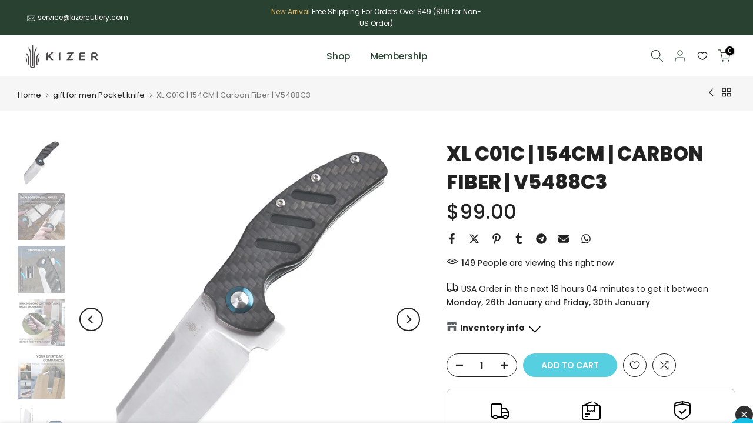

--- FILE ---
content_type: text/html; charset=utf-8
request_url: https://www.kizerknives.com/collections/gift-for-men-pocket-knife/products/sheepdogxl-v5488c3
body_size: 92242
content:
<!doctype html><html class="t4sp-theme t4s-wrapper__contentFull hdt-reveal-in-view rtl_false swatch_color_style_2 pr_border_style_2 pr_img_effect_2 enable_eff_img1_true badge_shape_2 css_for_wis_app_true shadow_round_img_false t4s-header__inline is-remove-unavai-2 t4_compare_true t4s-cart-count-0 t4s-pr-ellipsis-false
 no-js" lang="en">
  <head>
    <meta charset="utf-8">
    <meta http-equiv="X-UA-Compatible" content="IE=edge">
    <meta name="viewport" content="width=device-width, initial-scale=1, height=device-height, minimum-scale=1.0, maximum-scale=1.0">
    <meta name="theme-color" content="#fff">
    <link rel="canonical" href="https://www.kizerknives.com/products/sheepdogxl-v5488c3">
    <link rel="preconnect" href="https://cdn.shopify.com" crossorigin><link rel="shortcut icon" type="image/png" href="//www.kizerknives.com/cdn/shop/files/Untitled-1-07_66a712f3-503e-4ff7-84d8-c3cf6d85ede4.png?v=1746764416&width=32"><link rel="apple-touch-icon-precomposed" type="image/png" sizes="152x152" href="//www.kizerknives.com/cdn/shop/files/kizer_white_logo.png?v=1747212001&width=152"><title>Sheepdog XL Black Carbon Fiber Handle Outdoor Knife | Kizer</title>
    <meta name="description" content="Cutting-Edge craftsmanship from authentic Kizer Sheepdog XL black carbon fiber handle knife. Experience carbon fiber blade knives for ultimate precision."><meta name="keywords" content="XL C01C | 154CM |  Carbon Fiber | V5488C3, Kizer, www.kizerknives.com"/><meta name="author" content="Kizer">

<meta property="og:site_name" content="Kizer">
<meta property="og:url" content="https://www.kizerknives.com/products/sheepdogxl-v5488c3">
<meta property="og:title" content="Sheepdog XL Black Carbon Fiber Handle Outdoor Knife | Kizer">
<meta property="og:type" content="product">
<meta property="og:description" content="Cutting-Edge craftsmanship from authentic Kizer Sheepdog XL black carbon fiber handle knife. Experience carbon fiber blade knives for ultimate precision."><meta property="og:image" content="http://www.kizerknives.com/cdn/shop/products/1_81ead530-9d16-4427-8912-96295f5ab197.jpg?v=1619334729">
  <meta property="og:image:secure_url" content="https://www.kizerknives.com/cdn/shop/products/1_81ead530-9d16-4427-8912-96295f5ab197.jpg?v=1619334729">
  <meta property="og:image:width" content="1500">
  <meta property="og:image:height" content="1500"><meta property="og:price:amount" content="99.00">
  <meta property="og:price:currency" content="USD"><meta name="twitter:site" content="@https://x.com/Kizer_edc"><meta name="twitter:card" content="summary_large_image">
<meta name="twitter:title" content="Sheepdog XL Black Carbon Fiber Handle Outdoor Knife | Kizer">
<meta name="twitter:description" content="Cutting-Edge craftsmanship from authentic Kizer Sheepdog XL black carbon fiber handle knife. Experience carbon fiber blade knives for ultimate precision."><script src="//www.kizerknives.com/cdn/shop/t/36/assets/lazysizes.min.js?v=19113999703148210021723618024" async="async"></script>
    <script src="//www.kizerknives.com/cdn/shop/t/36/assets/global.min.js?v=38540426977691419761723618023" defer="defer"></script>
    <script>window.performance && window.performance.mark && window.performance.mark('shopify.content_for_header.start');</script><meta name="google-site-verification" content="qwZYN3d93ivnUXb3dOEsFBTpFEoLSeeVZ4g243pBvKI">
<meta id="shopify-digital-wallet" name="shopify-digital-wallet" content="/36129538188/digital_wallets/dialog">
<meta name="shopify-checkout-api-token" content="8c0dd79051b8467941d62393e80bb631">
<meta id="in-context-paypal-metadata" data-shop-id="36129538188" data-venmo-supported="false" data-environment="production" data-locale="en_US" data-paypal-v4="true" data-currency="USD">
<link rel="alternate" hreflang="x-default" href="https://www.kizerknives.com/products/sheepdogxl-v5488c3">
<link rel="alternate" hreflang="en" href="https://www.kizerknives.com/products/sheepdogxl-v5488c3">
<link rel="alternate" hreflang="de" href="https://www.kizerknives.com/de/products/sheepdogxl-v5488c3">
<link rel="alternate" hreflang="es" href="https://www.kizerknives.com/es/products/sheepdogxl-v5488c3">
<link rel="alternate" hreflang="fr" href="https://www.kizerknives.com/fr/products/sheepdogxl-v5488c3">
<link rel="alternate" hreflang="en-AT" href="https://www.kizerknives.eu/products/sheepdogxl-v5488c3">
<link rel="alternate" hreflang="de-AT" href="https://www.kizerknives.eu/de/products/sheepdogxl-v5488c3">
<link rel="alternate" hreflang="es-AT" href="https://www.kizerknives.eu/es/products/sheepdogxl-v5488c3">
<link rel="alternate" hreflang="fr-AT" href="https://www.kizerknives.eu/fr/products/sheepdogxl-v5488c3">
<link rel="alternate" hreflang="en-BE" href="https://www.kizerknives.eu/products/sheepdogxl-v5488c3">
<link rel="alternate" hreflang="de-BE" href="https://www.kizerknives.eu/de/products/sheepdogxl-v5488c3">
<link rel="alternate" hreflang="es-BE" href="https://www.kizerknives.eu/es/products/sheepdogxl-v5488c3">
<link rel="alternate" hreflang="fr-BE" href="https://www.kizerknives.eu/fr/products/sheepdogxl-v5488c3">
<link rel="alternate" hreflang="en-BG" href="https://www.kizerknives.eu/products/sheepdogxl-v5488c3">
<link rel="alternate" hreflang="de-BG" href="https://www.kizerknives.eu/de/products/sheepdogxl-v5488c3">
<link rel="alternate" hreflang="es-BG" href="https://www.kizerknives.eu/es/products/sheepdogxl-v5488c3">
<link rel="alternate" hreflang="fr-BG" href="https://www.kizerknives.eu/fr/products/sheepdogxl-v5488c3">
<link rel="alternate" hreflang="en-CH" href="https://www.kizerknives.eu/products/sheepdogxl-v5488c3">
<link rel="alternate" hreflang="de-CH" href="https://www.kizerknives.eu/de/products/sheepdogxl-v5488c3">
<link rel="alternate" hreflang="es-CH" href="https://www.kizerknives.eu/es/products/sheepdogxl-v5488c3">
<link rel="alternate" hreflang="fr-CH" href="https://www.kizerknives.eu/fr/products/sheepdogxl-v5488c3">
<link rel="alternate" hreflang="en-CY" href="https://www.kizerknives.eu/products/sheepdogxl-v5488c3">
<link rel="alternate" hreflang="de-CY" href="https://www.kizerknives.eu/de/products/sheepdogxl-v5488c3">
<link rel="alternate" hreflang="es-CY" href="https://www.kizerknives.eu/es/products/sheepdogxl-v5488c3">
<link rel="alternate" hreflang="fr-CY" href="https://www.kizerknives.eu/fr/products/sheepdogxl-v5488c3">
<link rel="alternate" hreflang="en-DE" href="https://www.kizerknives.eu/products/sheepdogxl-v5488c3">
<link rel="alternate" hreflang="de-DE" href="https://www.kizerknives.eu/de/products/sheepdogxl-v5488c3">
<link rel="alternate" hreflang="es-DE" href="https://www.kizerknives.eu/es/products/sheepdogxl-v5488c3">
<link rel="alternate" hreflang="fr-DE" href="https://www.kizerknives.eu/fr/products/sheepdogxl-v5488c3">
<link rel="alternate" hreflang="en-DK" href="https://www.kizerknives.eu/products/sheepdogxl-v5488c3">
<link rel="alternate" hreflang="de-DK" href="https://www.kizerknives.eu/de/products/sheepdogxl-v5488c3">
<link rel="alternate" hreflang="es-DK" href="https://www.kizerknives.eu/es/products/sheepdogxl-v5488c3">
<link rel="alternate" hreflang="fr-DK" href="https://www.kizerknives.eu/fr/products/sheepdogxl-v5488c3">
<link rel="alternate" hreflang="en-EE" href="https://www.kizerknives.eu/products/sheepdogxl-v5488c3">
<link rel="alternate" hreflang="de-EE" href="https://www.kizerknives.eu/de/products/sheepdogxl-v5488c3">
<link rel="alternate" hreflang="es-EE" href="https://www.kizerknives.eu/es/products/sheepdogxl-v5488c3">
<link rel="alternate" hreflang="fr-EE" href="https://www.kizerknives.eu/fr/products/sheepdogxl-v5488c3">
<link rel="alternate" hreflang="en-ES" href="https://www.kizerknives.eu/products/sheepdogxl-v5488c3">
<link rel="alternate" hreflang="de-ES" href="https://www.kizerknives.eu/de/products/sheepdogxl-v5488c3">
<link rel="alternate" hreflang="es-ES" href="https://www.kizerknives.eu/es/products/sheepdogxl-v5488c3">
<link rel="alternate" hreflang="fr-ES" href="https://www.kizerknives.eu/fr/products/sheepdogxl-v5488c3">
<link rel="alternate" hreflang="en-FI" href="https://www.kizerknives.eu/products/sheepdogxl-v5488c3">
<link rel="alternate" hreflang="de-FI" href="https://www.kizerknives.eu/de/products/sheepdogxl-v5488c3">
<link rel="alternate" hreflang="es-FI" href="https://www.kizerknives.eu/es/products/sheepdogxl-v5488c3">
<link rel="alternate" hreflang="fr-FI" href="https://www.kizerknives.eu/fr/products/sheepdogxl-v5488c3">
<link rel="alternate" hreflang="en-FR" href="https://www.kizerknives.eu/products/sheepdogxl-v5488c3">
<link rel="alternate" hreflang="de-FR" href="https://www.kizerknives.eu/de/products/sheepdogxl-v5488c3">
<link rel="alternate" hreflang="es-FR" href="https://www.kizerknives.eu/es/products/sheepdogxl-v5488c3">
<link rel="alternate" hreflang="fr-FR" href="https://www.kizerknives.eu/fr/products/sheepdogxl-v5488c3">
<link rel="alternate" hreflang="en-GR" href="https://www.kizerknives.eu/products/sheepdogxl-v5488c3">
<link rel="alternate" hreflang="de-GR" href="https://www.kizerknives.eu/de/products/sheepdogxl-v5488c3">
<link rel="alternate" hreflang="es-GR" href="https://www.kizerknives.eu/es/products/sheepdogxl-v5488c3">
<link rel="alternate" hreflang="fr-GR" href="https://www.kizerknives.eu/fr/products/sheepdogxl-v5488c3">
<link rel="alternate" hreflang="en-HR" href="https://www.kizerknives.eu/products/sheepdogxl-v5488c3">
<link rel="alternate" hreflang="de-HR" href="https://www.kizerknives.eu/de/products/sheepdogxl-v5488c3">
<link rel="alternate" hreflang="es-HR" href="https://www.kizerknives.eu/es/products/sheepdogxl-v5488c3">
<link rel="alternate" hreflang="fr-HR" href="https://www.kizerknives.eu/fr/products/sheepdogxl-v5488c3">
<link rel="alternate" hreflang="en-HU" href="https://www.kizerknives.eu/products/sheepdogxl-v5488c3">
<link rel="alternate" hreflang="de-HU" href="https://www.kizerknives.eu/de/products/sheepdogxl-v5488c3">
<link rel="alternate" hreflang="es-HU" href="https://www.kizerknives.eu/es/products/sheepdogxl-v5488c3">
<link rel="alternate" hreflang="fr-HU" href="https://www.kizerknives.eu/fr/products/sheepdogxl-v5488c3">
<link rel="alternate" hreflang="en-IE" href="https://www.kizerknives.eu/products/sheepdogxl-v5488c3">
<link rel="alternate" hreflang="de-IE" href="https://www.kizerknives.eu/de/products/sheepdogxl-v5488c3">
<link rel="alternate" hreflang="es-IE" href="https://www.kizerknives.eu/es/products/sheepdogxl-v5488c3">
<link rel="alternate" hreflang="fr-IE" href="https://www.kizerknives.eu/fr/products/sheepdogxl-v5488c3">
<link rel="alternate" hreflang="en-IS" href="https://www.kizerknives.eu/products/sheepdogxl-v5488c3">
<link rel="alternate" hreflang="de-IS" href="https://www.kizerknives.eu/de/products/sheepdogxl-v5488c3">
<link rel="alternate" hreflang="es-IS" href="https://www.kizerknives.eu/es/products/sheepdogxl-v5488c3">
<link rel="alternate" hreflang="fr-IS" href="https://www.kizerknives.eu/fr/products/sheepdogxl-v5488c3">
<link rel="alternate" hreflang="en-LT" href="https://www.kizerknives.eu/products/sheepdogxl-v5488c3">
<link rel="alternate" hreflang="de-LT" href="https://www.kizerknives.eu/de/products/sheepdogxl-v5488c3">
<link rel="alternate" hreflang="es-LT" href="https://www.kizerknives.eu/es/products/sheepdogxl-v5488c3">
<link rel="alternate" hreflang="fr-LT" href="https://www.kizerknives.eu/fr/products/sheepdogxl-v5488c3">
<link rel="alternate" hreflang="en-LU" href="https://www.kizerknives.eu/products/sheepdogxl-v5488c3">
<link rel="alternate" hreflang="de-LU" href="https://www.kizerknives.eu/de/products/sheepdogxl-v5488c3">
<link rel="alternate" hreflang="es-LU" href="https://www.kizerknives.eu/es/products/sheepdogxl-v5488c3">
<link rel="alternate" hreflang="fr-LU" href="https://www.kizerknives.eu/fr/products/sheepdogxl-v5488c3">
<link rel="alternate" hreflang="en-LV" href="https://www.kizerknives.eu/products/sheepdogxl-v5488c3">
<link rel="alternate" hreflang="de-LV" href="https://www.kizerknives.eu/de/products/sheepdogxl-v5488c3">
<link rel="alternate" hreflang="es-LV" href="https://www.kizerknives.eu/es/products/sheepdogxl-v5488c3">
<link rel="alternate" hreflang="fr-LV" href="https://www.kizerknives.eu/fr/products/sheepdogxl-v5488c3">
<link rel="alternate" hreflang="en-MC" href="https://www.kizerknives.eu/products/sheepdogxl-v5488c3">
<link rel="alternate" hreflang="de-MC" href="https://www.kizerknives.eu/de/products/sheepdogxl-v5488c3">
<link rel="alternate" hreflang="es-MC" href="https://www.kizerknives.eu/es/products/sheepdogxl-v5488c3">
<link rel="alternate" hreflang="fr-MC" href="https://www.kizerknives.eu/fr/products/sheepdogxl-v5488c3">
<link rel="alternate" hreflang="en-MT" href="https://www.kizerknives.eu/products/sheepdogxl-v5488c3">
<link rel="alternate" hreflang="de-MT" href="https://www.kizerknives.eu/de/products/sheepdogxl-v5488c3">
<link rel="alternate" hreflang="es-MT" href="https://www.kizerknives.eu/es/products/sheepdogxl-v5488c3">
<link rel="alternate" hreflang="fr-MT" href="https://www.kizerknives.eu/fr/products/sheepdogxl-v5488c3">
<link rel="alternate" hreflang="en-NL" href="https://www.kizerknives.eu/products/sheepdogxl-v5488c3">
<link rel="alternate" hreflang="de-NL" href="https://www.kizerknives.eu/de/products/sheepdogxl-v5488c3">
<link rel="alternate" hreflang="es-NL" href="https://www.kizerknives.eu/es/products/sheepdogxl-v5488c3">
<link rel="alternate" hreflang="fr-NL" href="https://www.kizerknives.eu/fr/products/sheepdogxl-v5488c3">
<link rel="alternate" hreflang="en-NO" href="https://www.kizerknives.eu/products/sheepdogxl-v5488c3">
<link rel="alternate" hreflang="de-NO" href="https://www.kizerknives.eu/de/products/sheepdogxl-v5488c3">
<link rel="alternate" hreflang="es-NO" href="https://www.kizerknives.eu/es/products/sheepdogxl-v5488c3">
<link rel="alternate" hreflang="fr-NO" href="https://www.kizerknives.eu/fr/products/sheepdogxl-v5488c3">
<link rel="alternate" hreflang="en-PT" href="https://www.kizerknives.eu/products/sheepdogxl-v5488c3">
<link rel="alternate" hreflang="de-PT" href="https://www.kizerknives.eu/de/products/sheepdogxl-v5488c3">
<link rel="alternate" hreflang="es-PT" href="https://www.kizerknives.eu/es/products/sheepdogxl-v5488c3">
<link rel="alternate" hreflang="fr-PT" href="https://www.kizerknives.eu/fr/products/sheepdogxl-v5488c3">
<link rel="alternate" hreflang="en-RO" href="https://www.kizerknives.eu/products/sheepdogxl-v5488c3">
<link rel="alternate" hreflang="de-RO" href="https://www.kizerknives.eu/de/products/sheepdogxl-v5488c3">
<link rel="alternate" hreflang="es-RO" href="https://www.kizerknives.eu/es/products/sheepdogxl-v5488c3">
<link rel="alternate" hreflang="fr-RO" href="https://www.kizerknives.eu/fr/products/sheepdogxl-v5488c3">
<link rel="alternate" hreflang="en-SE" href="https://www.kizerknives.eu/products/sheepdogxl-v5488c3">
<link rel="alternate" hreflang="de-SE" href="https://www.kizerknives.eu/de/products/sheepdogxl-v5488c3">
<link rel="alternate" hreflang="es-SE" href="https://www.kizerknives.eu/es/products/sheepdogxl-v5488c3">
<link rel="alternate" hreflang="fr-SE" href="https://www.kizerknives.eu/fr/products/sheepdogxl-v5488c3">
<link rel="alternate" hreflang="en-SI" href="https://www.kizerknives.eu/products/sheepdogxl-v5488c3">
<link rel="alternate" hreflang="de-SI" href="https://www.kizerknives.eu/de/products/sheepdogxl-v5488c3">
<link rel="alternate" hreflang="es-SI" href="https://www.kizerknives.eu/es/products/sheepdogxl-v5488c3">
<link rel="alternate" hreflang="fr-SI" href="https://www.kizerknives.eu/fr/products/sheepdogxl-v5488c3">
<link rel="alternate" hreflang="en-SK" href="https://www.kizerknives.eu/products/sheepdogxl-v5488c3">
<link rel="alternate" hreflang="de-SK" href="https://www.kizerknives.eu/de/products/sheepdogxl-v5488c3">
<link rel="alternate" hreflang="es-SK" href="https://www.kizerknives.eu/es/products/sheepdogxl-v5488c3">
<link rel="alternate" hreflang="fr-SK" href="https://www.kizerknives.eu/fr/products/sheepdogxl-v5488c3">
<link rel="alternate" hreflang="en-TR" href="https://www.kizerknives.eu/products/sheepdogxl-v5488c3">
<link rel="alternate" hreflang="de-TR" href="https://www.kizerknives.eu/de/products/sheepdogxl-v5488c3">
<link rel="alternate" hreflang="es-TR" href="https://www.kizerknives.eu/es/products/sheepdogxl-v5488c3">
<link rel="alternate" hreflang="fr-TR" href="https://www.kizerknives.eu/fr/products/sheepdogxl-v5488c3">
<link rel="alternate" type="application/json+oembed" href="https://www.kizerknives.com/products/sheepdogxl-v5488c3.oembed">
<script async="async" src="/checkouts/internal/preloads.js?locale=en-US"></script>
<script id="shopify-features" type="application/json">{"accessToken":"8c0dd79051b8467941d62393e80bb631","betas":["rich-media-storefront-analytics"],"domain":"www.kizerknives.com","predictiveSearch":true,"shopId":36129538188,"locale":"en"}</script>
<script>var Shopify = Shopify || {};
Shopify.shop = "kizerknives.myshopify.com";
Shopify.locale = "en";
Shopify.currency = {"active":"USD","rate":"1.0"};
Shopify.country = "US";
Shopify.theme = {"name":"kalles-v4-3-5-official","id":144545054940,"schema_name":"Kalles","schema_version":"4.3.5","theme_store_id":null,"role":"main"};
Shopify.theme.handle = "null";
Shopify.theme.style = {"id":null,"handle":null};
Shopify.cdnHost = "www.kizerknives.com/cdn";
Shopify.routes = Shopify.routes || {};
Shopify.routes.root = "/";</script>
<script type="module">!function(o){(o.Shopify=o.Shopify||{}).modules=!0}(window);</script>
<script>!function(o){function n(){var o=[];function n(){o.push(Array.prototype.slice.apply(arguments))}return n.q=o,n}var t=o.Shopify=o.Shopify||{};t.loadFeatures=n(),t.autoloadFeatures=n()}(window);</script>
<script id="shop-js-analytics" type="application/json">{"pageType":"product"}</script>
<script defer="defer" async type="module" src="//www.kizerknives.com/cdn/shopifycloud/shop-js/modules/v2/client.init-shop-cart-sync_BT-GjEfc.en.esm.js"></script>
<script defer="defer" async type="module" src="//www.kizerknives.com/cdn/shopifycloud/shop-js/modules/v2/chunk.common_D58fp_Oc.esm.js"></script>
<script defer="defer" async type="module" src="//www.kizerknives.com/cdn/shopifycloud/shop-js/modules/v2/chunk.modal_xMitdFEc.esm.js"></script>
<script type="module">
  await import("//www.kizerknives.com/cdn/shopifycloud/shop-js/modules/v2/client.init-shop-cart-sync_BT-GjEfc.en.esm.js");
await import("//www.kizerknives.com/cdn/shopifycloud/shop-js/modules/v2/chunk.common_D58fp_Oc.esm.js");
await import("//www.kizerknives.com/cdn/shopifycloud/shop-js/modules/v2/chunk.modal_xMitdFEc.esm.js");

  window.Shopify.SignInWithShop?.initShopCartSync?.({"fedCMEnabled":true,"windoidEnabled":true});

</script>
<script>(function() {
  var isLoaded = false;
  function asyncLoad() {
    if (isLoaded) return;
    isLoaded = true;
    var urls = ["\/\/www.powr.io\/powr.js?powr-token=kizerknives.myshopify.com\u0026external-type=shopify\u0026shop=kizerknives.myshopify.com","https:\/\/cdn-bundler.nice-team.net\/app\/js\/bundler.js?shop=kizerknives.myshopify.com","https:\/\/ext.spinwheelapp.com\/external\/v1\/35435866f6326edc\/spps.js?shop=kizerknives.myshopify.com","https:\/\/www.dwin1.com\/44281.js?shop=kizerknives.myshopify.com","https:\/\/static.shareasale.com\/json\/shopify\/shareasale-tracking.js?sasmid=136988\u0026ssmtid=44281\u0026scid=undefined\u0026xtm=undefined\u0026xtv=undefined\u0026cd=undefined\u0026shop=kizerknives.myshopify.com","https:\/\/cdn.hextom.com\/js\/eventpromotionbar.js?shop=kizerknives.myshopify.com","https:\/\/static.seel.com\/shopify\/worry-free-purchase\/script\/kizerknives.myshopify.com.js?shop=kizerknives.myshopify.com","https:\/\/cdn.nfcube.com\/instafeed-9bac3858c2f36a89cc85803f33ff07e5.js?shop=kizerknives.myshopify.com","https:\/\/searchanise-ef84.kxcdn.com\/widgets\/shopify\/init.js?a=4O0i7X5Q1O\u0026shop=kizerknives.myshopify.com"];
    for (var i = 0; i < urls.length; i++) {
      var s = document.createElement('script');
      s.type = 'text/javascript';
      s.async = true;
      s.src = urls[i];
      var x = document.getElementsByTagName('script')[0];
      x.parentNode.insertBefore(s, x);
    }
  };
  if(window.attachEvent) {
    window.attachEvent('onload', asyncLoad);
  } else {
    window.addEventListener('load', asyncLoad, false);
  }
})();</script>
<script id="__st">var __st={"a":36129538188,"offset":28800,"reqid":"ae8d76bf-547a-4c9d-8faf-e06997623ef5-1769032505","pageurl":"www.kizerknives.com\/collections\/gift-for-men-pocket-knife\/products\/sheepdogxl-v5488c3","u":"e740e2fce156","p":"product","rtyp":"product","rid":6661068325031};</script>
<script>window.ShopifyPaypalV4VisibilityTracking = true;</script>
<script id="captcha-bootstrap">!function(){'use strict';const t='contact',e='account',n='new_comment',o=[[t,t],['blogs',n],['comments',n],[t,'customer']],c=[[e,'customer_login'],[e,'guest_login'],[e,'recover_customer_password'],[e,'create_customer']],r=t=>t.map((([t,e])=>`form[action*='/${t}']:not([data-nocaptcha='true']) input[name='form_type'][value='${e}']`)).join(','),a=t=>()=>t?[...document.querySelectorAll(t)].map((t=>t.form)):[];function s(){const t=[...o],e=r(t);return a(e)}const i='password',u='form_key',d=['recaptcha-v3-token','g-recaptcha-response','h-captcha-response',i],f=()=>{try{return window.sessionStorage}catch{return}},m='__shopify_v',_=t=>t.elements[u];function p(t,e,n=!1){try{const o=window.sessionStorage,c=JSON.parse(o.getItem(e)),{data:r}=function(t){const{data:e,action:n}=t;return t[m]||n?{data:e,action:n}:{data:t,action:n}}(c);for(const[e,n]of Object.entries(r))t.elements[e]&&(t.elements[e].value=n);n&&o.removeItem(e)}catch(o){console.error('form repopulation failed',{error:o})}}const l='form_type',E='cptcha';function T(t){t.dataset[E]=!0}const w=window,h=w.document,L='Shopify',v='ce_forms',y='captcha';let A=!1;((t,e)=>{const n=(g='f06e6c50-85a8-45c8-87d0-21a2b65856fe',I='https://cdn.shopify.com/shopifycloud/storefront-forms-hcaptcha/ce_storefront_forms_captcha_hcaptcha.v1.5.2.iife.js',D={infoText:'Protected by hCaptcha',privacyText:'Privacy',termsText:'Terms'},(t,e,n)=>{const o=w[L][v],c=o.bindForm;if(c)return c(t,g,e,D).then(n);var r;o.q.push([[t,g,e,D],n]),r=I,A||(h.body.append(Object.assign(h.createElement('script'),{id:'captcha-provider',async:!0,src:r})),A=!0)});var g,I,D;w[L]=w[L]||{},w[L][v]=w[L][v]||{},w[L][v].q=[],w[L][y]=w[L][y]||{},w[L][y].protect=function(t,e){n(t,void 0,e),T(t)},Object.freeze(w[L][y]),function(t,e,n,w,h,L){const[v,y,A,g]=function(t,e,n){const i=e?o:[],u=t?c:[],d=[...i,...u],f=r(d),m=r(i),_=r(d.filter((([t,e])=>n.includes(e))));return[a(f),a(m),a(_),s()]}(w,h,L),I=t=>{const e=t.target;return e instanceof HTMLFormElement?e:e&&e.form},D=t=>v().includes(t);t.addEventListener('submit',(t=>{const e=I(t);if(!e)return;const n=D(e)&&!e.dataset.hcaptchaBound&&!e.dataset.recaptchaBound,o=_(e),c=g().includes(e)&&(!o||!o.value);(n||c)&&t.preventDefault(),c&&!n&&(function(t){try{if(!f())return;!function(t){const e=f();if(!e)return;const n=_(t);if(!n)return;const o=n.value;o&&e.removeItem(o)}(t);const e=Array.from(Array(32),(()=>Math.random().toString(36)[2])).join('');!function(t,e){_(t)||t.append(Object.assign(document.createElement('input'),{type:'hidden',name:u})),t.elements[u].value=e}(t,e),function(t,e){const n=f();if(!n)return;const o=[...t.querySelectorAll(`input[type='${i}']`)].map((({name:t})=>t)),c=[...d,...o],r={};for(const[a,s]of new FormData(t).entries())c.includes(a)||(r[a]=s);n.setItem(e,JSON.stringify({[m]:1,action:t.action,data:r}))}(t,e)}catch(e){console.error('failed to persist form',e)}}(e),e.submit())}));const S=(t,e)=>{t&&!t.dataset[E]&&(n(t,e.some((e=>e===t))),T(t))};for(const o of['focusin','change'])t.addEventListener(o,(t=>{const e=I(t);D(e)&&S(e,y())}));const B=e.get('form_key'),M=e.get(l),P=B&&M;t.addEventListener('DOMContentLoaded',(()=>{const t=y();if(P)for(const e of t)e.elements[l].value===M&&p(e,B);[...new Set([...A(),...v().filter((t=>'true'===t.dataset.shopifyCaptcha))])].forEach((e=>S(e,t)))}))}(h,new URLSearchParams(w.location.search),n,t,e,['guest_login'])})(!0,!0)}();</script>
<script integrity="sha256-4kQ18oKyAcykRKYeNunJcIwy7WH5gtpwJnB7kiuLZ1E=" data-source-attribution="shopify.loadfeatures" defer="defer" src="//www.kizerknives.com/cdn/shopifycloud/storefront/assets/storefront/load_feature-a0a9edcb.js" crossorigin="anonymous"></script>
<script data-source-attribution="shopify.dynamic_checkout.dynamic.init">var Shopify=Shopify||{};Shopify.PaymentButton=Shopify.PaymentButton||{isStorefrontPortableWallets:!0,init:function(){window.Shopify.PaymentButton.init=function(){};var t=document.createElement("script");t.src="https://www.kizerknives.com/cdn/shopifycloud/portable-wallets/latest/portable-wallets.en.js",t.type="module",document.head.appendChild(t)}};
</script>
<script data-source-attribution="shopify.dynamic_checkout.buyer_consent">
  function portableWalletsHideBuyerConsent(e){var t=document.getElementById("shopify-buyer-consent"),n=document.getElementById("shopify-subscription-policy-button");t&&n&&(t.classList.add("hidden"),t.setAttribute("aria-hidden","true"),n.removeEventListener("click",e))}function portableWalletsShowBuyerConsent(e){var t=document.getElementById("shopify-buyer-consent"),n=document.getElementById("shopify-subscription-policy-button");t&&n&&(t.classList.remove("hidden"),t.removeAttribute("aria-hidden"),n.addEventListener("click",e))}window.Shopify?.PaymentButton&&(window.Shopify.PaymentButton.hideBuyerConsent=portableWalletsHideBuyerConsent,window.Shopify.PaymentButton.showBuyerConsent=portableWalletsShowBuyerConsent);
</script>
<script data-source-attribution="shopify.dynamic_checkout.cart.bootstrap">document.addEventListener("DOMContentLoaded",(function(){function t(){return document.querySelector("shopify-accelerated-checkout-cart, shopify-accelerated-checkout")}if(t())Shopify.PaymentButton.init();else{new MutationObserver((function(e,n){t()&&(Shopify.PaymentButton.init(),n.disconnect())})).observe(document.body,{childList:!0,subtree:!0})}}));
</script>
<link id="shopify-accelerated-checkout-styles" rel="stylesheet" media="screen" href="https://www.kizerknives.com/cdn/shopifycloud/portable-wallets/latest/accelerated-checkout-backwards-compat.css" crossorigin="anonymous">
<style id="shopify-accelerated-checkout-cart">
        #shopify-buyer-consent {
  margin-top: 1em;
  display: inline-block;
  width: 100%;
}

#shopify-buyer-consent.hidden {
  display: none;
}

#shopify-subscription-policy-button {
  background: none;
  border: none;
  padding: 0;
  text-decoration: underline;
  font-size: inherit;
  cursor: pointer;
}

#shopify-subscription-policy-button::before {
  box-shadow: none;
}

      </style>

<script>window.performance && window.performance.mark && window.performance.mark('shopify.content_for_header.end');</script>
<link rel="preconnect" href="https://fonts.googleapis.com">
    <link rel="preconnect" href="https://fonts.gstatic.com" crossorigin><link rel="stylesheet" href="https://fonts.googleapis.com/css?family=Poppins:300,300i,400,400i,500,500i,600,600i,700,700i,800,800i|Libre+Baskerville:300,300i,400,400i,500,500i,600,600i,700,700i,800,800i&display=swap" media="print" onload="this.media='all'"><link href="//www.kizerknives.com/cdn/shop/t/36/assets/base.css?v=121669578540430681821747388472" rel="stylesheet" type="text/css" media="all" /><style data-shopify>:root {
        
         /* CSS Variables */
        --wrapper-mw      : 1420px;
        --font-family-1   : Poppins;
        --font-family-2   : Poppins;
        --font-family-3   : Libre Baskerville;
        --font-body-family   : Poppins;
        --font-heading-family: Poppins;
       
        
        --t4s-success-color       : #428445;
        --t4s-success-color-rgb   : 66, 132, 69;
        --t4s-warning-color       : #e0b252;
        --t4s-warning-color-rgb   : 224, 178, 82;
        --t4s-error-color         : #EB001B;
        --t4s-error-color-rgb     : 235, 0, 27;
        --t4s-light-color         : #ffffff;
        --t4s-dark-color          : #222222;
        --t4s-highlight-color     : #ec0101;
        --t4s-tooltip-background  : #383838;
        --t4s-tooltip-color       : #fff;
        --primary-sw-color        : #333;
        --primary-sw-color-rgb    : 51, 51, 51;
        --border-sw-color         : #ddd;
        --secondary-sw-color      : #878787;
        --primary-price-color     : #ec0101;
        --secondary-price-color   : #878787;
        
        --t4s-body-background     : #fff;
        --text-color              : #222222;
        --text-color-rgb          : 34, 34, 34;
        --heading-color           : #222222;
        --accent-color            : #56cfe1;
        --accent-color-rgb        : 86, 207, 225;
        --accent-color-darken     : #23b2c7;
        --accent-color-hover      : var(--accent-color-darken);
        --secondary-color         : #222;
        --secondary-color-rgb     : 34, 34, 34;
        --link-color              : #878787;
        --link-color-hover        : #56cfe1;
        --border-color            : #ffd308;
        --border-color-rgb        : 255, 211, 8;
        --border-primary-color    : #333;
        --button-background       : #222;
        --button-color            : #fff;
        --button-background-hover : #56cfe1;
        --button-color-hover      : #fff;

        --sale-badge-background    : #ff4e00;
        --sale-badge-color         : #fff;
        --new-badge-background     : #294131;
        --new-badge-color          : #fff;
        --preorder-badge-background: #0774d7;
        --preorder-badge-color     : #fff;
        --soldout-badge-background : #999999;
        --soldout-badge-color      : #fff;
        --custom-badge-background  : #ffd700;
        --custom-badge-color       : #fff;/* Shopify related variables */
        --payment-terms-background-color: ;
        
        --lz-background: #f5f5f5;
        --lz-img: url("//www.kizerknives.com/cdn/shop/t/36/assets/t4s_loader.svg?v=34511488202537764691723618081");}

    html {
      font-size: 62.5%;
      height: 100%;
    }

    body {
      margin: 0;
      overflow-x: hidden;
      font-size:14px;
      letter-spacing: 0px;
      color: var(--text-color);
      font-family: var(--font-body-family);
      line-height: 1.7;
      font-weight: 400;
      -webkit-font-smoothing: auto;
      -moz-osx-font-smoothing: auto;
    }
    /*
    @media screen and (min-width: 750px) {
      body {
        font-size: 1.6rem;
      }
    }
    */

    h1, h2, h3, h4, h5, h6, .t4s_as_title {
      color: var(--heading-color);
      font-family: var(--font-heading-family);
      line-height: 1.4;
      font-weight: 600;
      letter-spacing: 0px;
    }
    h1 { font-size: 37px }
    h2 { font-size: 29px }
    h3 { font-size: 23px }
    h4 { font-size: 18px }
    h5 { font-size: 17px }
    h6 { font-size: 15.5px }
    a,.t4s_as_link {
      /* font-family: var(--font-link-family); */
      color: var(--link-color);
    }
    a:hover,.t4s_as_link:hover {
      color: var(--link-color-hover);
    }
    button,
    input,
    optgroup,
    select,
    textarea {
      border-color: var(--border-color);
    }
    .t4s_as_button,
    button,
    input[type="button"]:not(.t4s-btn),
    input[type="reset"],
    input[type="submit"]:not(.t4s-btn) {
      font-family: var(--font-button-family);
      color: var(--button-color);
      background-color: var(--button-background);
      border-color: var(--button-background);
    }
    .t4s_as_button:hover,
    button:hover,
    input[type="button"]:not(.t4s-btn):hover, 
    input[type="reset"]:hover,
    input[type="submit"]:not(.t4s-btn):hover  {
      color: var(--button-color-hover);
      background-color: var(--button-background-hover);
      border-color: var(--button-background-hover);
    }
    
    .t4s-cp,.t4s-color-accent { color : var(--accent-color) }.t4s-ct,.t4s-color-text { color : var(--text-color) }.t4s-ch,.t4ss-color-heading { color : var(--heading-color) }.t4s-csecondary { color : var(--secondary-color) }
    
    .t4s-fnt-fm-1 {
      font-family: var(--font-family-1) !important;
    }
    .t4s-fnt-fm-2 {
      font-family: var(--font-family-2) !important;
    }
    .t4s-fnt-fm-3 {
      font-family: var(--font-family-3) !important;
    }
    .t4s-cr {
        color: var(--t4s-highlight-color);
    }
    .t4s-price__sale { color: var(--primary-price-color); }.t4s-fix-overflow.t4s-row { max-width: 100vw;margin-left: auto;margin-right: auto;}.lazyloadt4s-opt {opacity: 1 !important;transition: opacity 0s, transform 1s !important;}.t4s-d-block {display: block;}.t4s-d-none {display: none;}@media (min-width: 768px) {.t4s-d-md-block {display: block;}.t4s-d-md-none {display: none; }}@media (min-width: 1025px) {.t4s-d-lg-block {display: block;}.t4s-d-lg-none {display: none; }}@media (prefers-reduced-motion: no-preference) {
    :root {
    --duration-extra-long: .6s;
    --ease-out-slow: cubic-bezier(0, 0, .3, 1);
    --animation-slide-in: revealSlideIn var(--duration-extra-long) var(--ease-out-slow) forwards;
    --animation-fade-in: reveaFadeIn var(--duration-extra-long)  var(--ease-out-slow);
    }

    .hdt-reveal-in-view :where([hdt-reveal="fade-in"], [hdt-reveal="slide-in"]):not([animationend]) {
      opacity: .01;
    }

    .hdt-reveal-in-view [hdt-reveal="slide-in"]:not([animationend]) {
      transform: translateY(2rem);
    }

    .hdt-reveal-in-view [hdt-reveal="fade-in"]:not(.hdt-reveal--offscreen, [animationend]) {
      opacity: 1;
      animation: var(--animation-fade-in);
    }

    .hdt-reveal-in-view [hdt-reveal="slide-in"]:not(.hdt-reveal--offscreen, [animationend]) {
      animation: var(--animation-slide-in);
      animation-delay: calc(var(--animation-order, 0) * 75ms);
    }.hdt-reveal-in-view .flickityt4s:not(.flickityt4s-enabled) [hdt-reveal="fade-in"],
    .hdt-reveal-in-view .flickityt4s:not(.flickityt4s-enabled) [hdt-reveal="slide-in"] {
      animation-iteration-count: 0;
    }
    .hdt-reveal-in-view .flickityt4s.t4s-enabled:not(.flickityt4s-enabled) [hdt-reveal="fade-in"],
    .hdt-reveal-in-view .flickityt4s.t4s-enabled:not(.flickityt4s-enabled) [hdt-reveal="slide-in"] {
      animation-iteration-count: 1;
    }
    @media (min-width:768px){
      .hdt-reveal-in-view .flickityt4s.carousel-disable-md:not(.flickityt4s-enabled) [hdt-reveal="fade-in"],
      .hdt-reveal-in-view .flickityt4s.carousel-disable-md:not(.flickityt4s-enabled) [hdt-reveal="slide-in"] {
        animation-iteration-count: 1;
      }
    }

    .hdt-reveal-in-view :where([hdt-reveal="fade-in"].hdt-reveal--design-mode, [hdt-reveal="slide-in"].hdt-reveal--design-mode, [hdt-reveal]:not(.hdt-reveal--offscreen).hdt-reveal--cancel):not([animationend]) {
      opacity: 1;
      animation: none;
      transition: none;
    }

    .hdt-reveal-in-view [hdt-reveal="slide-in"]:not([animationend]).hdt-reveal--design-mode {
      transform: translateY(0);
    }

    @keyframes revealSlideIn {
      from {
        transform: translateY(2rem);
        opacity: 0.01;
      }
      to {
        transform: translateY(0);
        opacity: 1;
      }
    }

    @keyframes reveaFadeIn {
      from {
        opacity: 0.01;
      }
      to {
        opacity: 1;
      }
    }
  }</style><script>
  const isBehaviorSmooth = 'scrollBehavior' in document.documentElement.style && getComputedStyle(document.documentElement).scrollBehavior === 'smooth';
  const t4sXMLHttpRequest = window.XMLHttpRequest, documentElementT4s = document.documentElement; documentElementT4s.className = documentElementT4s.className.replace('no-js', 'js');function loadImageT4s(_this) { _this.classList.add('lazyloadt4sed')};(function() { const matchMediaHoverT4s = (window.matchMedia('(-moz-touch-enabled: 1), (hover: none)')).matches; documentElementT4s.className += ((window.CSS && window.CSS.supports('(position: sticky) or (position: -webkit-sticky)')) ? ' t4sp-sticky' : ' t4sp-no-sticky'); documentElementT4s.className += matchMediaHoverT4s ? ' t4sp-no-hover' : ' t4sp-hover'; window.onpageshow = function() { if (performance.navigation.type === 2) {document.dispatchEvent(new CustomEvent('cart:refresh'))} }; if (!matchMediaHoverT4s && window.width > 1024) { document.addEventListener('mousemove', function(evt) { documentElementT4s.classList.replace('t4sp-no-hover','t4sp-hover'); document.dispatchEvent(new CustomEvent('theme:hover')); }, {once : true} ); } }());</script><style>
.t4s-product-form__btn .faves-count {
    position: absolute;
}

.t4s-site-nav__icon a.ssw-link-fave-menu {
    position: relative;
}
.t4s-site-nav__icons i.ssw-icon-heart-o, 
.t4s-site-nav__icons i.ssw-icon-heart {
    font-size: 20px;
}

.t4s-site-nav__icon .ssw-counter-fave-menu {
    position: absolute;
    opacity: 0;
}
</style><script>const RevealT4s=function(){const e="hdt-reveal",n=e+"--offscreen",t=e+"--cancel",s=e=>{const n=e.target;n.isAnimationend&&(n.setAttribute("animationend",""),n.removeEventListener("animationend",s))};function o(e,o){e.forEach((e,r)=>{const i=e.target;i.setAttribute("observed",""),e.isIntersecting?(i.isUnobserve=!0,i.classList.contains(n)&&i.classList.remove(n),o.unobserve(i)):i.isUnobserve||(i.classList.add(n),i.classList.remove(t)),i.isAnimationend=!0,i.addEventListener("animationend",s)})}return function(n=document,t=!1){const s=Array.from(n.querySelectorAll(`[${e}]:not([observed])`));if(0===s.length)return;if(t)return void s.forEach(n=>{n.classList.add(e+"--design-mode")});const r=new IntersectionObserver(o,{rootMargin:"0px 0px -50px 0px"});s.forEach(e=>r.observe(e))}}();window.matchMedia("(prefers-reduced-motion: no-preference)").matches&&(window.addEventListener("DOMContentLoaded",()=>RevealT4s()),Shopify.designMode&&(document.addEventListener("shopify:section:load",e=>RevealT4s(e.target,!0)),document.addEventListener("shopify:section:reorder",()=>RevealT4s(document,!0))));</script><link rel="stylesheet" href="//www.kizerknives.com/cdn/shop/t/36/assets/ecomrise-colors.css?v=111603181540343972631723618023" media="print" onload="this.media='all'"><!-- BEGIN app block: shopify://apps/transtore/blocks/switcher_embed_block/afeffe82-e563-4f78-90f4-f1e3d96286c3 --><script>
    (function(){
        function logChangesTS(mutations, observer) {
            let evaluateTS = document.evaluate('//*[text()[contains(.,"trans-money")]]',document,null,XPathResult.ORDERED_NODE_SNAPSHOT_TYPE,null);
            for (let iTS = 0; iTS < evaluateTS.snapshotLength; iTS++) {
                let elTS = evaluateTS.snapshotItem(iTS);
                let innerHtmlTS = elTS?.innerHTML ? elTS.innerHTML : "";
                if(innerHtmlTS && !["SCRIPT", "LINK", "STYLE", "NOSCRIPT"].includes(elTS.nodeName)){
                    elTS.innerHTML = innerHtmlTS.replaceAll("&lt;", "<").replaceAll("&gt;", ">");
                }
            }
        }
        const observerTS = new MutationObserver(logChangesTS);
        observerTS.observe(document.documentElement, { subtree : true, childList: true });
    })();

    window._transtoreStore = {
        ...(window._transtoreStore || {}),
        pageType: "product",
        cartType: 'drawer',
        currenciesEnabled: [],
        currency: {
            code: 'USD',
            symbol: '$',
            name: 'United States Dollar',
            active: 'USD',
            rate: ''
        },
        product: {
            id: '6661068325031',
        },
        moneyWithCurrencyFormat: "<span class=trans-money>${{amount}} USD</span>",
        moneyFormat: "<span class=trans-money>${{amount}}</span>",
        currencyCodeEnabled: 'false',
        shop: "www.kizerknives.com",
        locale: "en",
        country: "US",
        designMode: false,
        theme: {},
        cdnHost: "",
        routes: { "root": "/" },
        market: {
            id: "1366655196",
            handle: "us"
        },
        enabledLocales: [{"shop_locale":{"locale":"en","enabled":true,"primary":true,"published":true}},{"shop_locale":{"locale":"de","enabled":true,"primary":false,"published":true}},{"shop_locale":{"locale":"es","enabled":true,"primary":false,"published":true}},{"shop_locale":{"locale":"fr","enabled":true,"primary":false,"published":true}}],
    };
    
        _transtoreStore.currenciesEnabled.push("USD");
    
</script>

<!-- END app block --><!-- BEGIN app block: shopify://apps/multi-location-inv/blocks/app-embed/982328e1-99f7-4a7e-8266-6aed71bf0021 -->


  
    <script src="https://cdn.shopify.com/extensions/019be161-3f1a-74f4-8ee1-1259a3f10fbc/inventory-info-theme-exrtensions-181/assets/common.bundle.js"></script>
  

<style>
  .iia-icon svg{height:18px;width:18px}.iia-disabled-button{pointer-events:none}.iia-hidden {display: none;}
</style>
<script>
      window.inventoryInfo = window.inventoryInfo || {};
      window.inventoryInfo.shop = window.inventoryInfo.shop || {};
      window.inventoryInfo.shop.shopifyDomain = 'kizerknives.myshopify.com';
      window.inventoryInfo.shop.locale = 'en';
      window.inventoryInfo.pageType = 'product';
      
        window.inventoryInfo.settings = {"qtyBold":false,"infoBold":false,"css":".iia-disabled-button%20%7B%20pointer-events%3Anone!important%3B%20background-color%3A%23808080!important%7D%0A.iia-stock-threshold%20%7B%0A%20%20%20%20font-weight%3A%20bold%3B%0A%20%20%20%20color%3A%20%23000000%3B%0A%7D%0A","incomingStock":false,"expandable":true,"description":"","productWidgetTemplate":"default","threshold":true,"hideLocationDetails":true,"apiLoadOnly":false,"cartForm":".product-form","stockMessageRules":[{"msg":"{{location-name}} - {{threshold-message}}","titleMsg":"<span class='iiaLocation' style='font-weight: bold; color: #000000'>Seaside Market</span> - <span class='iiaStockThreshold' >Sold out</span>","qty":0,"threshold":"Sold out","operator":"<="},{"msg":"{{location-name}} - {{threshold-message}}","titleMsg":"<span class='iiaLocation' style='font-weight: bold; color: #000000'>City Centre Plaza</span> - <span class='iiaStockThreshold' >Low stock</span>","qty":10,"threshold":"Low stock","operator":"<="},{"msg":"{{location-name}} - {{threshold-message}}","titleMsg":"<span class='iiaLocation' style='font-weight: normal; color: #000000'>City Centre Plaza</span> - <span class='iiaStockThreshold' >High stock</span>","qty":11,"threshold":"High stock","operator":">=","thresholdColor":"#000000"}],"soldOutBtnText":"Sold Out In Your Location","collectionDisplayOnly":false,"marketsCountryCode":true,"showOnSoldOut":false,"hiddenLocation":{"57711329447":true,"72027701468":true,"85794619612":true},"showLocationByRules":false,"locationBold":true,"uiEnabled":true,"hideBuyNow":true,"drawer":false,"stockLocationRules":{"inCountryRule":{"widgetSettings":{"selectedLocationLabel":"<br /> <a href='javascript:window.inventoryInfo.api.showLocationPicker(true)'> Change location </a>"},"showModalOnVisit":true,"locationPicker":"none"},"blockCountryPurchaseRules":[{"locationId":57711329447,"countryCode":"US"},{"locationId":62404591783,"countryCode":"US"},{"locationId":42899472524,"countryCode":"__ROW__"}],"customerTagRules":{"blockOutOfStock":true,"tags":{}}},"hideBorders":false,"btnTextSelector":"","header":"Inventory info","locationPriority":false};
        
          window.inventoryInfo.locationSettings = {"details":[{"id":62404591783,"displayOrder":2,"name":"For US Customer","isPrimary":false},{"id":42899472524,"displayOrder":3,"name":"For Non-US Customer","isPrimary":false},{"id":57711329447,"displayOrder":6,"name":"US Customer Only"},{"id":72027701468,"displayOrder":4},{"id":85794619612,"displayOrder":1,"name":"For EU Customer"}]};
        
      
      
</script>


  
 

 
  
    <script> 
      window.inventoryInfo = window.inventoryInfo || {};
      window.inventoryInfo.product = window.inventoryInfo.product || {}
      window.inventoryInfo.product.collections = [];
      
        window.inventoryInfo.product.collections.push(452286611676);
      
        window.inventoryInfo.product.collections.push(277812609191);
      
        window.inventoryInfo.product.collections.push(464621404380);
      
        window.inventoryInfo.product.collections.push(277812347047);
      
        window.inventoryInfo.product.collections.push(418899919068);
      
        window.inventoryInfo.product.collections.push(439254122716);
      
        window.inventoryInfo.product.collections.push(439253369052);
      
        window.inventoryInfo.product.collections.push(461429407964);
      
        window.inventoryInfo.product.collections.push(461419151580);
      
        window.inventoryInfo.product.collections.push(417505312988);
      
        window.inventoryInfo.product.collections.push(451763306716);
      
        window.inventoryInfo.product.collections.push(277754609831);
      
        window.inventoryInfo.product.collections.push(436588347612);
      
        window.inventoryInfo.product.collections.push(277422145703);
      
        window.inventoryInfo.product.collections.push(286932074716);
      
        window.inventoryInfo.product.collections.push(454914310364);
      
        window.inventoryInfo.product.collections.push(436586578140);
      
        window.inventoryInfo.product.collections.push(175441641612);
      
        window.inventoryInfo.product.collections.push(265261580455);
      
        window.inventoryInfo.product.collections.push(277472706727);
      
        window.inventoryInfo.product.collections.push(277747826855);
      
        window.inventoryInfo.product.collections.push(440649351388);
      
        window.inventoryInfo.product.collections.push(464714236124);
      
        window.inventoryInfo.product.collections.push(400533487836);
      
        window.inventoryInfo.product.collections.push(404295123164);
      
        window.inventoryInfo.product.collections.push(447373312220);
      
        window.inventoryInfo.product.collections.push(430366752988);
      
        window.inventoryInfo.product.collections.push(277468184743);
      
        window.inventoryInfo.product.collections.push(452260462812);
      
        window.inventoryInfo.product.collections.push(277752873127);
      
        window.inventoryInfo.product.collections.push(395837112540);
      
        window.inventoryInfo.product.collections.push(464353427676);
      
        window.inventoryInfo.product.collections.push(277414052007);
      
        window.inventoryInfo.product.collections.push(437101822172);
      
    </script>
  


  
      
  


  <script> 
      window.inventoryInfo = window.inventoryInfo || {};
      window.inventoryInfo.product = window.inventoryInfo.product || {}
      window.inventoryInfo.product.title = "XL C01C | 154CM |  Carbon Fiber | V5488C3";
      window.inventoryInfo.product.handle = "sheepdogxl-v5488c3";
      window.inventoryInfo.product.id = 6661068325031;
      window.inventoryInfo.product.selectedVairant = 39769988169895;
      window.inventoryInfo.product.defaultVariantOnly = true
      window.inventoryInfo.markets = window.inventoryInfo.markets || {};
      window.inventoryInfo.markets.isoCode = 'US';
      window.inventoryInfo.product.variants = window.inventoryInfo.product.variants || []; 
      
          window.inventoryInfo.product.variants.push({id:39769988169895, 
                                                      title:"Default Title", 
                                                      available:true,
                                                      incoming: false,
                                                      incomingDate: null
                                                     });
      
       
    </script>

    


 
 
    
      <script src="https://cdn.shopify.com/extensions/019be161-3f1a-74f4-8ee1-1259a3f10fbc/inventory-info-theme-exrtensions-181/assets/main.bundle.js"></script>
    

<!-- END app block --><!-- BEGIN app block: shopify://apps/3d-seasonal-effects/blocks/app-embed/5881d1f8-9311-46cf-bb7d-8ebd2e22859c -->
<script async src="https://app.seasoneffects.com/get_script/?shop_url=kizerknives.myshopify.com"></script>


<!-- END app block --><!-- BEGIN app block: shopify://apps/restock-rooster/blocks/restock-rooster-button/2f682ae2-c8b5-4598-a3ae-4cf8e3ce00af --><script>
  (function () {
    window.backInStock = {};
    window.backInStock.shop = "kizerknives.myshopify.com";

    
      window.backInStock.productLiquidObject = {"id":6661068325031,"title":"XL C01C | 154CM |  Carbon Fiber | V5488C3","handle":"sheepdogxl-v5488c3","description":"\u003ch3 data-mce-fragment=\"1\"\u003e\n\u003cimg src=\"https:\/\/cdn.shopify.com\/s\/files\/1\/0361\/2953\/8188\/files\/V5488C3A_CP__01.jpg?v=1726125439\" alt=\"\"\u003e\u003cimg src=\"https:\/\/cdn.shopify.com\/s\/files\/1\/0361\/2953\/8188\/files\/V5488C3A_CP__02.jpg?v=1726125439\" alt=\"\"\u003e\u003cimg src=\"https:\/\/cdn.shopify.com\/s\/files\/1\/0361\/2953\/8188\/files\/V5488C3A_CP__03.jpg?v=1726125438\" alt=\"\"\u003e\u003cimg src=\"https:\/\/cdn.shopify.com\/s\/files\/1\/0361\/2953\/8188\/files\/V5488C3A_CP__04.jpg?v=1726125439\" alt=\"\"\u003e\u003cimg src=\"https:\/\/cdn.shopify.com\/s\/files\/1\/0361\/2953\/8188\/files\/V5488C3A_CP__05.jpg?v=1726125439\" alt=\"\"\u003e\u003cimg src=\"https:\/\/cdn.shopify.com\/s\/files\/1\/0361\/2953\/8188\/files\/V5488C3A_CP__06.jpg?v=1726125439\" alt=\"\"\u003e\n\u003c\/h3\u003e\n\u003ch3 data-mce-fragment=\"1\"\u003e\u003cstrong data-mce-fragment=\"1\"\u003eSPECIFICATIONS\u003c\/strong\u003e\u003c\/h3\u003e\n\u003cul data-mce-fragment=\"1\"\u003e\n\u003cli data-mce-fragment=\"1\"\u003eModel: Sheepdog C01C XL\u003c\/li\u003e\n\u003cli data-mce-fragment=\"1\"\u003eModel Number: V5488C3\u003c\/li\u003e\n\u003cli data-mce-fragment=\"1\"\u003eOverall Length: 9.29’’\u003c\/li\u003e\n\u003cli data-mce-fragment=\"1\"\u003eDesigner: Chris Conaway\/Sheepdog\u003c\/li\u003e\n\u003cli data-mce-fragment=\"1\"\u003eOpener: Flipper  \u003c\/li\u003e\n\u003cli data-mce-fragment=\"1\"\u003eBlade Style: Sheepsfoot\u003c\/li\u003e\n\u003cli data-mce-fragment=\"1\"\u003eBlade Length: 3.94’’\u003c\/li\u003e\n\u003cli data-mce-fragment=\"1\"\u003eBlade Thickness: 0.13’’\u003c\/li\u003e\n\u003cli data-mce-fragment=\"1\"\u003eBlade Material: 154CM\u003c\/li\u003e\n\u003cli data-mce-fragment=\"1\"\u003eHandle Length: 5.35’’\u003c\/li\u003e\n\u003cli data-mce-fragment=\"1\"\u003eHandle Material: Carbon Fiber\u003c\/li\u003e\n\u003cli data-mce-fragment=\"1\"\u003ePocket Clip: Tip-Up\u003c\/li\u003e\n\u003cli data-mce-fragment=\"1\"\u003eWeight: 8.43 oz.\u003c\/li\u003e\n\u003cli data-mce-fragment=\"1\"\u003eFrame\/Liner: Stainless Steel\u003c\/li\u003e\n\u003cli data-mce-fragment=\"1\"\u003eColor: Black and Gray\u003c\/li\u003e\n\u003c\/ul\u003e\n\u003ch3 data-mce-fragment=\"1\"\u003e\u003cstrong data-mce-fragment=\"1\"\u003eDESCRIPTION\u003c\/strong\u003e\u003c\/h3\u003e\n\u003cp data-mce-fragment=\"1\"\u003eSheepdog \u003cspan data-mce-fragment=\"1\"\u003eC01C \u003c\/span\u003eXL with the same big chunk of 154CM steel but it is a bit classier with the carbon fiber.  The blade deploys effortlessly on a smooth ball-bearing pivot and locks up solid. Black G-10 handle scales provide a secure grip and a lightweight build. This knife offers a remarkable combination of tactical functionality and a refined, stylish appearance.  \u003c\/p\u003e","published_at":"2021-05-08T10:12:44+08:00","created_at":"2021-04-22T17:05:40+08:00","vendor":"Kizer","type":"Knife","tags":["10%","2024 MAP","5.26 restocked","A","All","Big Sale 15%","Blade length_3\" to 3.49\"","Blade material_154CM","Blade style_sheepsfoot style","Color_Black","DE","Designer_Chris conaway","Designer_Sheepdog","Father's Day Bundle","Folding Knives","GG","Handle material_Carbon fiber","Lock type_Liner lock","Opener_Flipper","Overall length_8'' to 10''","Price_$50 to $100","spo-default","spo-disabled","Weight(oz)_8oz to 10oz","美国-谷仓","阳东区北惯镇新工业大道珠海（阳江万象）产业转移工业园五金刀剪示范园"],"price":9900,"price_min":9900,"price_max":9900,"available":true,"price_varies":false,"compare_at_price":9900,"compare_at_price_min":9900,"compare_at_price_max":9900,"compare_at_price_varies":false,"variants":[{"id":39769988169895,"title":"Default Title","option1":"Default Title","option2":null,"option3":null,"sku":"V5488C3","requires_shipping":true,"taxable":true,"featured_image":null,"available":true,"name":"XL C01C | 154CM |  Carbon Fiber | V5488C3","public_title":null,"options":["Default Title"],"price":9900,"weight":0,"compare_at_price":9900,"inventory_management":"shopify","barcode":"","requires_selling_plan":false,"selling_plan_allocations":[],"quantity_rule":{"min":1,"max":null,"increment":1}}],"images":["\/\/www.kizerknives.com\/cdn\/shop\/products\/1_81ead530-9d16-4427-8912-96295f5ab197.jpg?v=1619334729","\/\/www.kizerknives.com\/cdn\/shop\/files\/V5488C3-_2.jpg?v=1711449090","\/\/www.kizerknives.com\/cdn\/shop\/files\/V5488C3-_4.jpg?v=1711449090","\/\/www.kizerknives.com\/cdn\/shop\/files\/V5488C3-_3.jpg?v=1711449090","\/\/www.kizerknives.com\/cdn\/shop\/files\/V5488C3-_5.jpg?v=1711449090","\/\/www.kizerknives.com\/cdn\/shop\/files\/V5488C3-_6.jpg?v=1711449090","\/\/www.kizerknives.com\/cdn\/shop\/products\/2_902d3da7-49dd-4f28-a88a-79e3ac271004.jpg?v=1711449090","\/\/www.kizerknives.com\/cdn\/shop\/products\/3_1371ba2c-e8b3-42a1-9238-2645a90b4545.jpg?v=1711449090","\/\/www.kizerknives.com\/cdn\/shop\/products\/4_a7f098da-af87-4185-a361-0ba7ad30a93c.jpg?v=1711449090","\/\/www.kizerknives.com\/cdn\/shop\/products\/5_5bfd5c08-2d96-49e9-953c-7bf28a21cd10.jpg?v=1711449090","\/\/www.kizerknives.com\/cdn\/shop\/products\/6_75812ce6-690a-4653-b448-cb50e520a594.jpg?v=1711449090","\/\/www.kizerknives.com\/cdn\/shop\/files\/V5488C3-_7.jpg?v=1711449074"],"featured_image":"\/\/www.kizerknives.com\/cdn\/shop\/products\/1_81ead530-9d16-4427-8912-96295f5ab197.jpg?v=1619334729","options":["Title"],"media":[{"alt":null,"id":21055044157607,"position":1,"preview_image":{"aspect_ratio":1.0,"height":1500,"width":1500,"src":"\/\/www.kizerknives.com\/cdn\/shop\/products\/1_81ead530-9d16-4427-8912-96295f5ab197.jpg?v=1619334729"},"aspect_ratio":1.0,"height":1500,"media_type":"image","src":"\/\/www.kizerknives.com\/cdn\/shop\/products\/1_81ead530-9d16-4427-8912-96295f5ab197.jpg?v=1619334729","width":1500},{"alt":null,"id":32781684048092,"position":2,"preview_image":{"aspect_ratio":1.0,"height":1600,"width":1600,"src":"\/\/www.kizerknives.com\/cdn\/shop\/files\/V5488C3-_2.jpg?v=1711449090"},"aspect_ratio":1.0,"height":1600,"media_type":"image","src":"\/\/www.kizerknives.com\/cdn\/shop\/files\/V5488C3-_2.jpg?v=1711449090","width":1600},{"alt":null,"id":32781684113628,"position":3,"preview_image":{"aspect_ratio":1.0,"height":1600,"width":1600,"src":"\/\/www.kizerknives.com\/cdn\/shop\/files\/V5488C3-_4.jpg?v=1711449090"},"aspect_ratio":1.0,"height":1600,"media_type":"image","src":"\/\/www.kizerknives.com\/cdn\/shop\/files\/V5488C3-_4.jpg?v=1711449090","width":1600},{"alt":null,"id":32781684080860,"position":4,"preview_image":{"aspect_ratio":1.0,"height":1600,"width":1600,"src":"\/\/www.kizerknives.com\/cdn\/shop\/files\/V5488C3-_3.jpg?v=1711449090"},"aspect_ratio":1.0,"height":1600,"media_type":"image","src":"\/\/www.kizerknives.com\/cdn\/shop\/files\/V5488C3-_3.jpg?v=1711449090","width":1600},{"alt":null,"id":32781684146396,"position":5,"preview_image":{"aspect_ratio":1.0,"height":1600,"width":1600,"src":"\/\/www.kizerknives.com\/cdn\/shop\/files\/V5488C3-_5.jpg?v=1711449090"},"aspect_ratio":1.0,"height":1600,"media_type":"image","src":"\/\/www.kizerknives.com\/cdn\/shop\/files\/V5488C3-_5.jpg?v=1711449090","width":1600},{"alt":null,"id":32781684179164,"position":6,"preview_image":{"aspect_ratio":1.0,"height":1600,"width":1600,"src":"\/\/www.kizerknives.com\/cdn\/shop\/files\/V5488C3-_6.jpg?v=1711449090"},"aspect_ratio":1.0,"height":1600,"media_type":"image","src":"\/\/www.kizerknives.com\/cdn\/shop\/files\/V5488C3-_6.jpg?v=1711449090","width":1600},{"alt":null,"id":21055044190375,"position":7,"preview_image":{"aspect_ratio":1.0,"height":1500,"width":1500,"src":"\/\/www.kizerknives.com\/cdn\/shop\/products\/2_902d3da7-49dd-4f28-a88a-79e3ac271004.jpg?v=1711449090"},"aspect_ratio":1.0,"height":1500,"media_type":"image","src":"\/\/www.kizerknives.com\/cdn\/shop\/products\/2_902d3da7-49dd-4f28-a88a-79e3ac271004.jpg?v=1711449090","width":1500},{"alt":null,"id":21055044223143,"position":8,"preview_image":{"aspect_ratio":1.0,"height":1500,"width":1500,"src":"\/\/www.kizerknives.com\/cdn\/shop\/products\/3_1371ba2c-e8b3-42a1-9238-2645a90b4545.jpg?v=1711449090"},"aspect_ratio":1.0,"height":1500,"media_type":"image","src":"\/\/www.kizerknives.com\/cdn\/shop\/products\/3_1371ba2c-e8b3-42a1-9238-2645a90b4545.jpg?v=1711449090","width":1500},{"alt":null,"id":21055044255911,"position":9,"preview_image":{"aspect_ratio":1.0,"height":1500,"width":1500,"src":"\/\/www.kizerknives.com\/cdn\/shop\/products\/4_a7f098da-af87-4185-a361-0ba7ad30a93c.jpg?v=1711449090"},"aspect_ratio":1.0,"height":1500,"media_type":"image","src":"\/\/www.kizerknives.com\/cdn\/shop\/products\/4_a7f098da-af87-4185-a361-0ba7ad30a93c.jpg?v=1711449090","width":1500},{"alt":null,"id":21055044288679,"position":10,"preview_image":{"aspect_ratio":1.0,"height":1500,"width":1500,"src":"\/\/www.kizerknives.com\/cdn\/shop\/products\/5_5bfd5c08-2d96-49e9-953c-7bf28a21cd10.jpg?v=1711449090"},"aspect_ratio":1.0,"height":1500,"media_type":"image","src":"\/\/www.kizerknives.com\/cdn\/shop\/products\/5_5bfd5c08-2d96-49e9-953c-7bf28a21cd10.jpg?v=1711449090","width":1500},{"alt":null,"id":21055044321447,"position":11,"preview_image":{"aspect_ratio":1.0,"height":1500,"width":1500,"src":"\/\/www.kizerknives.com\/cdn\/shop\/products\/6_75812ce6-690a-4653-b448-cb50e520a594.jpg?v=1711449090"},"aspect_ratio":1.0,"height":1500,"media_type":"image","src":"\/\/www.kizerknives.com\/cdn\/shop\/products\/6_75812ce6-690a-4653-b448-cb50e520a594.jpg?v=1711449090","width":1500},{"alt":null,"id":32781684211932,"position":12,"preview_image":{"aspect_ratio":1.0,"height":1600,"width":1600,"src":"\/\/www.kizerknives.com\/cdn\/shop\/files\/V5488C3-_7.jpg?v=1711449074"},"aspect_ratio":1.0,"height":1600,"media_type":"image","src":"\/\/www.kizerknives.com\/cdn\/shop\/files\/V5488C3-_7.jpg?v=1711449074","width":1600}],"requires_selling_plan":false,"selling_plan_groups":[],"content":"\u003ch3 data-mce-fragment=\"1\"\u003e\n\u003cimg src=\"https:\/\/cdn.shopify.com\/s\/files\/1\/0361\/2953\/8188\/files\/V5488C3A_CP__01.jpg?v=1726125439\" alt=\"\"\u003e\u003cimg src=\"https:\/\/cdn.shopify.com\/s\/files\/1\/0361\/2953\/8188\/files\/V5488C3A_CP__02.jpg?v=1726125439\" alt=\"\"\u003e\u003cimg src=\"https:\/\/cdn.shopify.com\/s\/files\/1\/0361\/2953\/8188\/files\/V5488C3A_CP__03.jpg?v=1726125438\" alt=\"\"\u003e\u003cimg src=\"https:\/\/cdn.shopify.com\/s\/files\/1\/0361\/2953\/8188\/files\/V5488C3A_CP__04.jpg?v=1726125439\" alt=\"\"\u003e\u003cimg src=\"https:\/\/cdn.shopify.com\/s\/files\/1\/0361\/2953\/8188\/files\/V5488C3A_CP__05.jpg?v=1726125439\" alt=\"\"\u003e\u003cimg src=\"https:\/\/cdn.shopify.com\/s\/files\/1\/0361\/2953\/8188\/files\/V5488C3A_CP__06.jpg?v=1726125439\" alt=\"\"\u003e\n\u003c\/h3\u003e\n\u003ch3 data-mce-fragment=\"1\"\u003e\u003cstrong data-mce-fragment=\"1\"\u003eSPECIFICATIONS\u003c\/strong\u003e\u003c\/h3\u003e\n\u003cul data-mce-fragment=\"1\"\u003e\n\u003cli data-mce-fragment=\"1\"\u003eModel: Sheepdog C01C XL\u003c\/li\u003e\n\u003cli data-mce-fragment=\"1\"\u003eModel Number: V5488C3\u003c\/li\u003e\n\u003cli data-mce-fragment=\"1\"\u003eOverall Length: 9.29’’\u003c\/li\u003e\n\u003cli data-mce-fragment=\"1\"\u003eDesigner: Chris Conaway\/Sheepdog\u003c\/li\u003e\n\u003cli data-mce-fragment=\"1\"\u003eOpener: Flipper  \u003c\/li\u003e\n\u003cli data-mce-fragment=\"1\"\u003eBlade Style: Sheepsfoot\u003c\/li\u003e\n\u003cli data-mce-fragment=\"1\"\u003eBlade Length: 3.94’’\u003c\/li\u003e\n\u003cli data-mce-fragment=\"1\"\u003eBlade Thickness: 0.13’’\u003c\/li\u003e\n\u003cli data-mce-fragment=\"1\"\u003eBlade Material: 154CM\u003c\/li\u003e\n\u003cli data-mce-fragment=\"1\"\u003eHandle Length: 5.35’’\u003c\/li\u003e\n\u003cli data-mce-fragment=\"1\"\u003eHandle Material: Carbon Fiber\u003c\/li\u003e\n\u003cli data-mce-fragment=\"1\"\u003ePocket Clip: Tip-Up\u003c\/li\u003e\n\u003cli data-mce-fragment=\"1\"\u003eWeight: 8.43 oz.\u003c\/li\u003e\n\u003cli data-mce-fragment=\"1\"\u003eFrame\/Liner: Stainless Steel\u003c\/li\u003e\n\u003cli data-mce-fragment=\"1\"\u003eColor: Black and Gray\u003c\/li\u003e\n\u003c\/ul\u003e\n\u003ch3 data-mce-fragment=\"1\"\u003e\u003cstrong data-mce-fragment=\"1\"\u003eDESCRIPTION\u003c\/strong\u003e\u003c\/h3\u003e\n\u003cp data-mce-fragment=\"1\"\u003eSheepdog \u003cspan data-mce-fragment=\"1\"\u003eC01C \u003c\/span\u003eXL with the same big chunk of 154CM steel but it is a bit classier with the carbon fiber.  The blade deploys effortlessly on a smooth ball-bearing pivot and locks up solid. Black G-10 handle scales provide a secure grip and a lightweight build. This knife offers a remarkable combination of tactical functionality and a refined, stylish appearance.  \u003c\/p\u003e"};
      window.backInStock.productLiquidObject.variants_count = 1;

      
      window.backInStock.productLiquidObject.variantsExtraDetails = [
        
          {
            "id": 39769988169895,
            "title": "Default Title",
            "available": true,
            "inventory_management": "shopify",
            "inventory_policy": "deny",
            "inventory_quantity": 4,
            "store_availabilities": []
          }
        
      ];
    

    
      window.backInStock.productsInCollectionLiquidObject = [{"id":6851781558439,"title":"C01C | 154CM | Micarta | V4488C1","handle":"c01c-sheepdog-v4488c1","description":"\u003cp\u003e\u003cimg src=\"https:\/\/cdn.shopify.com\/s\/files\/1\/0361\/2953\/8188\/files\/A__01_9f6f62ae-fcbf-4178-b2f9-9b2bf35ff119.jpg?v=1726123668\" alt=\"\"\u003e\u003cimg alt=\"\" src=\"https:\/\/cdn.shopify.com\/s\/files\/1\/0361\/2953\/8188\/files\/V4488C1.jpg?v=1738925700\"\u003e\u003cimg src=\"https:\/\/cdn.shopify.com\/s\/files\/1\/0361\/2953\/8188\/files\/A__02_c1cc5b7d-66e0-4e81-a3e2-0f1598bbd405.jpg?v=1726123668\" alt=\"\"\u003e\u003cimg src=\"https:\/\/cdn.shopify.com\/s\/files\/1\/0361\/2953\/8188\/files\/A__03_e23c3f2c-02a8-4fb2-a03b-aa281d7f6553.jpg?v=1726123667\" alt=\"\"\u003e\u003cimg src=\"https:\/\/cdn.shopify.com\/s\/files\/1\/0361\/2953\/8188\/files\/A__05_6ab32cce-65a9-48a3-bf55-6bc627999c6c.jpg?v=1726123667\" alt=\"\"\u003e\u003cimg src=\"https:\/\/cdn.shopify.com\/s\/files\/1\/0361\/2953\/8188\/files\/A__06_f381a8fe-8ccc-4a4e-b7aa-c3f6019f2152.jpg?v=1726123667\" alt=\"\"\u003e\u003c\/p\u003e\n\u003ch3\u003e\u003cstrong\u003eSPECIFICATIONS\u003c\/strong\u003e\u003c\/h3\u003e\n\u003cul\u003e\n\u003cli\u003eModel: Sheepdog C01C\u003c\/li\u003e\n\u003cli\u003eModel Number: V4488C1\u003c\/li\u003e\n\u003cli\u003eOverall Length: \u003cspan\u003e7.75\"\u003c\/span\u003e\n\u003c\/li\u003e\n\u003cli\u003eDesigner: Chris Conoway (Sheepdog Knives)\u003c\/li\u003e\n\u003cli\u003eOpener: Thumbhole  \u003c\/li\u003e\n\u003cli\u003eBlade Style: Sheepsfoot\u003c\/li\u003e\n\u003cli\u003eBlade Length: \u003cspan\u003e3.25\"\u003c\/span\u003e\n\u003c\/li\u003e\n\u003cli\u003eBlade Thickness: 0.13’’\u003c\/li\u003e\n\u003cli\u003eBlade Material: 154CM\u003c\/li\u003e\n\u003cli\u003eHandle Length: \u003cspan\u003e4.375\"\u003c\/span\u003e\n\u003c\/li\u003e\n\u003cli\u003eHandle Material: Micarta\u003c\/li\u003e\n\u003cli\u003ePocket Clip: Tip-Up\u003c\/li\u003e\n\u003cli\u003eWeight: \u003cspan\u003e4.42 oz\/ 125.2g\u003c\/span\u003e\n\u003c\/li\u003e\n\u003cli\u003eFrame\/Liner: Stainless Steel\u003c\/li\u003e\n\u003cli\u003eColor: Black\u003c\/li\u003e\n\u003c\/ul\u003e\n\u003cp\u003e \u003c\/p\u003e\n\u003ch3\u003e\u003cstrong\u003eDESCRIPTION\u003c\/strong\u003e\u003c\/h3\u003e\n\u003cp\u003eThis new addition to the Sheepdog family has been a dreamy pocket knife to the whole EDC community. A few tweaks to this latest version make it truly great, especially for one who doesn’t want a flipper in the way when doing everyday cutting tasks. It is well-made and affordable!\u003c\/p\u003e\n\u003cp\u003eIf you luckily see this monster in stock, just quickly buy it before it is gone.\u003c\/p\u003e\n\u003cdiv style=\"position: absolute; left: 185px; top: 75.2917px;\" id=\"gtx-trans\"\u003e\n\u003cdiv class=\"gtx-trans-icon\"\u003e\u003cbr\u003e\u003c\/div\u003e\n\u003c\/div\u003e","published_at":"2021-06-21T17:49:38+08:00","created_at":"2021-06-21T17:19:34+08:00","vendor":"Kizer","type":"Knife","tags":["2024 MAP","A","All","Big Sale 15%","Blade length_2\" to 3\"","Blade material_154CM","Blade style_sheepsfoot style","Color_Black","Designer_Chris conaway","Designer_Sheepdog","Father's Day Bundle","Folding Knives","GG","Handle material_Micarta","Lock type_Liner lock","Opener_Thumb Hole","Overall length_6'' to 8''","Price_$50 to $100","restocked","spo-default","spo-disabled","Weight(oz)_2oz to 5oz","美国-谷仓","阳东区北惯镇新工业大道珠海（阳江万象）产业转移工业园五金刀剪示范园"],"price":7900,"price_min":7900,"price_max":7900,"available":true,"price_varies":false,"compare_at_price":7900,"compare_at_price_min":7900,"compare_at_price_max":7900,"compare_at_price_varies":false,"variants":[{"id":40431430238375,"title":"Default Title","option1":"Default Title","option2":null,"option3":null,"sku":"V4488C1","requires_shipping":true,"taxable":true,"featured_image":null,"available":true,"name":"C01C | 154CM | Micarta | V4488C1","public_title":null,"options":["Default Title"],"price":7900,"weight":0,"compare_at_price":7900,"inventory_management":"shopify","barcode":null,"requires_selling_plan":false,"selling_plan_allocations":[],"quantity_rule":{"min":1,"max":null,"increment":1}}],"images":["\/\/www.kizerknives.com\/cdn\/shop\/products\/1_2_13dec7cf-6832-40ca-ab4b-5c4d4249d408.jpg?v=1624267364","\/\/www.kizerknives.com\/cdn\/shop\/products\/1_3_ac3be45f-3959-431a-9c10-1106770b531b.jpg?v=1624267364","\/\/www.kizerknives.com\/cdn\/shop\/products\/1_4_9516656d-8f36-4201-a0e8-b8fe0ab5299c.jpg?v=1624267364","\/\/www.kizerknives.com\/cdn\/shop\/products\/1_5_7a541255-c884-4aed-9db8-dc199e48f915.jpg?v=1624267364","\/\/www.kizerknives.com\/cdn\/shop\/products\/1_6_9555cacf-c136-4c67-a837-ad8d77aaa5ce.jpg?v=1624267364","\/\/www.kizerknives.com\/cdn\/shop\/products\/1_b14f5ce5-f35c-481d-bf0c-b0fbd6670bab.jpg?v=1624267364","\/\/www.kizerknives.com\/cdn\/shop\/products\/1_a17b1f4f-6862-4981-901a-e7dbae68fd5c.jpg?v=1624267364"],"featured_image":"\/\/www.kizerknives.com\/cdn\/shop\/products\/1_2_13dec7cf-6832-40ca-ab4b-5c4d4249d408.jpg?v=1624267364","options":["Title"],"media":[{"alt":null,"id":22049898823847,"position":1,"preview_image":{"aspect_ratio":1.0,"height":1500,"width":1500,"src":"\/\/www.kizerknives.com\/cdn\/shop\/products\/1_2_13dec7cf-6832-40ca-ab4b-5c4d4249d408.jpg?v=1624267364"},"aspect_ratio":1.0,"height":1500,"media_type":"image","src":"\/\/www.kizerknives.com\/cdn\/shop\/products\/1_2_13dec7cf-6832-40ca-ab4b-5c4d4249d408.jpg?v=1624267364","width":1500},{"alt":null,"id":22049898856615,"position":2,"preview_image":{"aspect_ratio":1.0,"height":1500,"width":1500,"src":"\/\/www.kizerknives.com\/cdn\/shop\/products\/1_3_ac3be45f-3959-431a-9c10-1106770b531b.jpg?v=1624267364"},"aspect_ratio":1.0,"height":1500,"media_type":"image","src":"\/\/www.kizerknives.com\/cdn\/shop\/products\/1_3_ac3be45f-3959-431a-9c10-1106770b531b.jpg?v=1624267364","width":1500},{"alt":null,"id":22049898889383,"position":3,"preview_image":{"aspect_ratio":1.0,"height":1500,"width":1500,"src":"\/\/www.kizerknives.com\/cdn\/shop\/products\/1_4_9516656d-8f36-4201-a0e8-b8fe0ab5299c.jpg?v=1624267364"},"aspect_ratio":1.0,"height":1500,"media_type":"image","src":"\/\/www.kizerknives.com\/cdn\/shop\/products\/1_4_9516656d-8f36-4201-a0e8-b8fe0ab5299c.jpg?v=1624267364","width":1500},{"alt":null,"id":22049898922151,"position":4,"preview_image":{"aspect_ratio":1.0,"height":1500,"width":1500,"src":"\/\/www.kizerknives.com\/cdn\/shop\/products\/1_5_7a541255-c884-4aed-9db8-dc199e48f915.jpg?v=1624267364"},"aspect_ratio":1.0,"height":1500,"media_type":"image","src":"\/\/www.kizerknives.com\/cdn\/shop\/products\/1_5_7a541255-c884-4aed-9db8-dc199e48f915.jpg?v=1624267364","width":1500},{"alt":null,"id":22049898954919,"position":5,"preview_image":{"aspect_ratio":1.0,"height":1500,"width":1500,"src":"\/\/www.kizerknives.com\/cdn\/shop\/products\/1_6_9555cacf-c136-4c67-a837-ad8d77aaa5ce.jpg?v=1624267364"},"aspect_ratio":1.0,"height":1500,"media_type":"image","src":"\/\/www.kizerknives.com\/cdn\/shop\/products\/1_6_9555cacf-c136-4c67-a837-ad8d77aaa5ce.jpg?v=1624267364","width":1500},{"alt":null,"id":22049898987687,"position":6,"preview_image":{"aspect_ratio":1.0,"height":1500,"width":1500,"src":"\/\/www.kizerknives.com\/cdn\/shop\/products\/1_b14f5ce5-f35c-481d-bf0c-b0fbd6670bab.jpg?v=1624267364"},"aspect_ratio":1.0,"height":1500,"media_type":"image","src":"\/\/www.kizerknives.com\/cdn\/shop\/products\/1_b14f5ce5-f35c-481d-bf0c-b0fbd6670bab.jpg?v=1624267364","width":1500},{"alt":null,"id":22049899020455,"position":7,"preview_image":{"aspect_ratio":1.0,"height":1500,"width":1500,"src":"\/\/www.kizerknives.com\/cdn\/shop\/products\/1_a17b1f4f-6862-4981-901a-e7dbae68fd5c.jpg?v=1624267364"},"aspect_ratio":1.0,"height":1500,"media_type":"image","src":"\/\/www.kizerknives.com\/cdn\/shop\/products\/1_a17b1f4f-6862-4981-901a-e7dbae68fd5c.jpg?v=1624267364","width":1500}],"requires_selling_plan":false,"selling_plan_groups":[],"content":"\u003cp\u003e\u003cimg src=\"https:\/\/cdn.shopify.com\/s\/files\/1\/0361\/2953\/8188\/files\/A__01_9f6f62ae-fcbf-4178-b2f9-9b2bf35ff119.jpg?v=1726123668\" alt=\"\"\u003e\u003cimg alt=\"\" src=\"https:\/\/cdn.shopify.com\/s\/files\/1\/0361\/2953\/8188\/files\/V4488C1.jpg?v=1738925700\"\u003e\u003cimg src=\"https:\/\/cdn.shopify.com\/s\/files\/1\/0361\/2953\/8188\/files\/A__02_c1cc5b7d-66e0-4e81-a3e2-0f1598bbd405.jpg?v=1726123668\" alt=\"\"\u003e\u003cimg src=\"https:\/\/cdn.shopify.com\/s\/files\/1\/0361\/2953\/8188\/files\/A__03_e23c3f2c-02a8-4fb2-a03b-aa281d7f6553.jpg?v=1726123667\" alt=\"\"\u003e\u003cimg src=\"https:\/\/cdn.shopify.com\/s\/files\/1\/0361\/2953\/8188\/files\/A__05_6ab32cce-65a9-48a3-bf55-6bc627999c6c.jpg?v=1726123667\" alt=\"\"\u003e\u003cimg src=\"https:\/\/cdn.shopify.com\/s\/files\/1\/0361\/2953\/8188\/files\/A__06_f381a8fe-8ccc-4a4e-b7aa-c3f6019f2152.jpg?v=1726123667\" alt=\"\"\u003e\u003c\/p\u003e\n\u003ch3\u003e\u003cstrong\u003eSPECIFICATIONS\u003c\/strong\u003e\u003c\/h3\u003e\n\u003cul\u003e\n\u003cli\u003eModel: Sheepdog C01C\u003c\/li\u003e\n\u003cli\u003eModel Number: V4488C1\u003c\/li\u003e\n\u003cli\u003eOverall Length: \u003cspan\u003e7.75\"\u003c\/span\u003e\n\u003c\/li\u003e\n\u003cli\u003eDesigner: Chris Conoway (Sheepdog Knives)\u003c\/li\u003e\n\u003cli\u003eOpener: Thumbhole  \u003c\/li\u003e\n\u003cli\u003eBlade Style: Sheepsfoot\u003c\/li\u003e\n\u003cli\u003eBlade Length: \u003cspan\u003e3.25\"\u003c\/span\u003e\n\u003c\/li\u003e\n\u003cli\u003eBlade Thickness: 0.13’’\u003c\/li\u003e\n\u003cli\u003eBlade Material: 154CM\u003c\/li\u003e\n\u003cli\u003eHandle Length: \u003cspan\u003e4.375\"\u003c\/span\u003e\n\u003c\/li\u003e\n\u003cli\u003eHandle Material: Micarta\u003c\/li\u003e\n\u003cli\u003ePocket Clip: Tip-Up\u003c\/li\u003e\n\u003cli\u003eWeight: \u003cspan\u003e4.42 oz\/ 125.2g\u003c\/span\u003e\n\u003c\/li\u003e\n\u003cli\u003eFrame\/Liner: Stainless Steel\u003c\/li\u003e\n\u003cli\u003eColor: Black\u003c\/li\u003e\n\u003c\/ul\u003e\n\u003cp\u003e \u003c\/p\u003e\n\u003ch3\u003e\u003cstrong\u003eDESCRIPTION\u003c\/strong\u003e\u003c\/h3\u003e\n\u003cp\u003eThis new addition to the Sheepdog family has been a dreamy pocket knife to the whole EDC community. A few tweaks to this latest version make it truly great, especially for one who doesn’t want a flipper in the way when doing everyday cutting tasks. It is well-made and affordable!\u003c\/p\u003e\n\u003cp\u003eIf you luckily see this monster in stock, just quickly buy it before it is gone.\u003c\/p\u003e\n\u003cdiv style=\"position: absolute; left: 185px; top: 75.2917px;\" id=\"gtx-trans\"\u003e\n\u003cdiv class=\"gtx-trans-icon\"\u003e\u003cbr\u003e\u003c\/div\u003e\n\u003c\/div\u003e"},{"id":8273991860444,"title":"Momo | 154CM | Aluminium | V4663C1","handle":"momo-v4663c1","description":"\u003cp\u003e\u003cimg alt=\"\" src=\"https:\/\/cdn.shopify.com\/s\/files\/1\/0361\/2953\/8188\/files\/3-2_1.jpg?v=1726124801\"\u003e\u003cimg alt=\"\" src=\"https:\/\/cdn.shopify.com\/s\/files\/1\/0361\/2953\/8188\/files\/6_6eabcf6b-e2cb-4f14-8b57-01aa685a275d.jpg?v=1726124802\"\u003e\u003cimg alt=\"\" src=\"https:\/\/cdn.shopify.com\/s\/files\/1\/0361\/2953\/8188\/files\/2--1464X600.jpg?v=1726124802\"\u003e\u003cimg alt=\"\" src=\"https:\/\/cdn.shopify.com\/s\/files\/1\/0361\/2953\/8188\/files\/1464X600.jpg?v=1726124802\"\u003e\u003cimg alt=\"\" src=\"https:\/\/cdn.shopify.com\/s\/files\/1\/0361\/2953\/8188\/files\/3_6387954d-004b-4c64-a160-a41047585f6d.jpg?v=1726124800\"\u003e\u003c\/p\u003e\n\u003ch2\u003eDescription\u003c\/h2\u003e\n\u003cp\u003eMomo (V4663C1)\u003cbr\u003eDesigned by Vladimir Legachev, this knife boasts a total length of 240.1mm, with a handle length of 133.8mm, providing ample space for comfortable grip, even for those with larger hands. The design takes inspiration from Japanese kiridashi knives, resulting in a sleek and fashionable appearance characterized by clean lines. The handle features a front Bolster and a rear handle, both crafted from aluminum alloy and seamlessly joined together.\u003c\/p\u003e\n\u003cp\u003eThe blade itself showcases a standard shape that combines beauty with practicality. Crafted from sharp and durable 154CM steel, it excels in both cutting ability and resistance to wear. With its angled edge and piercing tip, this knife effortlessly meets a wide range of everyday needs.\u003cbr\u003e\u003c\/p\u003e\n\u003ch2\u003eSpecifications\u003c\/h2\u003e\n\u003cul\u003e\n\u003cli\u003eModel: Momo\u003c\/li\u003e\n\u003cli\u003eModel Number: V4663C1\u003c\/li\u003e\n\u003cli\u003eOverall Length: 9.45\"\/240mm\u003c\/li\u003e\n\u003cli\u003eDesigner: Vladimir Legachev\u003c\/li\u003e\n\u003cli\u003eOpener: Front Flipper\u003c\/li\u003e\n\u003cli\u003eBlade Style: Standard\u003c\/li\u003e\n\u003cli\u003eBlade Length: 4.19\"\/106mm\u003c\/li\u003e\n\u003cli\u003eBlade Thickness: 0.12\"\/3.0mm\u003c\/li\u003e\n\u003cli\u003eBlade Material: 154CM\u003c\/li\u003e\n\u003cli\u003eHandle Length: 5.26\"\/113.7mm\u003c\/li\u003e\n\u003cli\u003eHandle Material: Aluminium\u003c\/li\u003e\n\u003cli\u003ePocket Clip: 3D\u003c\/li\u003e\n\u003cli\u003eNot-Reversible\u003c\/li\u003e\n\u003cli\u003eWeight: 5.32oz.\/151g\u003c\/li\u003e\n\u003cli\u003eLock Type: Liner Lock\u003c\/li\u003e\n\u003cli\u003eColor: Black\u003c\/li\u003e\n\u003cli\u003eHardness: 58-61\u003c\/li\u003e\n\u003c\/ul\u003e\n\u003cp\u003e\u003cspan data-slate-fragment=\"[base64]\"\u003e\u003cstrong\u003eNote: \u003c\/strong\u003eLogo is available in original or new and will be shipped randomly.\u003c\/span\u003e\u003c\/p\u003e","published_at":"2024-01-24T17:13:16+08:00","created_at":"2024-01-23T11:33:55+08:00","vendor":"Kizer","type":"Knife","tags":["10%","2024 MAP","__label:2024 New","A","All","Big Sale 15%","Blade length_4\" to 5\"","Blade material_154CM","Blade style_Standard","box","Color_Black","DE","Designer_Vladimir Legachev","EDM momo","Folding Knives","GG","Handle material_Aluminium","Handle material_Aluminum","Hot sales","liner lock","Lock type_Liner lock","momo","NEW KNIVES","NKD 2025","Opener_Front Flipper","Overall length_8'' to 10''","Price_$100 to $150","Weight(oz)_5oz to 8oz","美国-谷仓","阳东区北惯镇新工业大道珠海（阳江万象）产业转移工业园五金刀剪示范园"],"price":10900,"price_min":10900,"price_max":10900,"available":true,"price_varies":false,"compare_at_price":10900,"compare_at_price_min":10900,"compare_at_price_max":10900,"compare_at_price_varies":false,"variants":[{"id":44433900765404,"title":"Default Title","option1":"Default Title","option2":null,"option3":null,"sku":"V4663C1","requires_shipping":true,"taxable":true,"featured_image":null,"available":true,"name":"Momo | 154CM | Aluminium | V4663C1","public_title":null,"options":["Default Title"],"price":10900,"weight":0,"compare_at_price":10900,"inventory_management":"shopify","barcode":null,"requires_selling_plan":false,"selling_plan_allocations":[],"quantity_rule":{"min":1,"max":null,"increment":1}}],"images":["\/\/www.kizerknives.com\/cdn\/shop\/files\/1_9a1b0cfc-8a06-4b71-8fe3-87b62154fcf1.jpg?v=1767843668","\/\/www.kizerknives.com\/cdn\/shop\/files\/1_bfe42ba7-74a0-460a-96ae-77118808c438.jpg?v=1767843668","\/\/www.kizerknives.com\/cdn\/shop\/files\/2_42568c40-e609-4657-8373-79c5ae298b56.jpg?v=1767843668","\/\/www.kizerknives.com\/cdn\/shop\/files\/1_0f63f927-5273-444b-a9e1-e8765cd1ac99.jpg?v=1767843668","\/\/www.kizerknives.com\/cdn\/shop\/files\/V466C1_1.jpg?v=1767843668","\/\/www.kizerknives.com\/cdn\/shop\/files\/7_56f13df4-f343-451d-92f0-333fbe56d512.jpg?v=1767843668","\/\/www.kizerknives.com\/cdn\/shop\/files\/9_619f7528-401c-419d-9fdd-b3038641d8c0.jpg?v=1767843668","\/\/www.kizerknives.com\/cdn\/shop\/files\/11_568d92fa-f2fa-4cbd-9016-174abe7d764a.jpg?v=1767843668","\/\/www.kizerknives.com\/cdn\/shop\/files\/8_5c092293-9c50-4e8a-bebb-8bf07d0ff36d.jpg?v=1767843668","\/\/www.kizerknives.com\/cdn\/shop\/files\/1_62bd77bb-fe50-486e-92b6-a936c63befb4.jpg?v=1767843677","\/\/www.kizerknives.com\/cdn\/shop\/files\/V4663C1_1.jpg?v=1767843677","\/\/www.kizerknives.com\/cdn\/shop\/files\/2_7400ff1a-5c27-4513-a14c-87bbb23ef087.jpg?v=1767843677","\/\/www.kizerknives.com\/cdn\/shop\/files\/V4663C1_2.jpg?v=1767843677","\/\/www.kizerknives.com\/cdn\/shop\/files\/3_e0e3a0ad-30e1-46d6-b7a9-11abe4e3de3b.jpg?v=1767843677","\/\/www.kizerknives.com\/cdn\/shop\/files\/4_ceb9a11f-2c99-4834-a7d1-591ccf6d7483.jpg?v=1767843677","\/\/www.kizerknives.com\/cdn\/shop\/files\/5_b7307805-17b7-40c2-8db3-a47baadc0a66.jpg?v=1767843677","\/\/www.kizerknives.com\/cdn\/shop\/files\/6_4103538b-a350-49bc-ad13-6d9d498d388d.jpg?v=1767843677","\/\/www.kizerknives.com\/cdn\/shop\/files\/7_9d2ae57e-549c-4316-b150-38e6c5c33286.jpg?v=1767843677","\/\/www.kizerknives.com\/cdn\/shop\/files\/8_ef55422d-d1d2-40a5-a5c9-b4fcbfbed2c7.jpg?v=1767843677"],"featured_image":"\/\/www.kizerknives.com\/cdn\/shop\/files\/1_9a1b0cfc-8a06-4b71-8fe3-87b62154fcf1.jpg?v=1767843668","options":["Title"],"media":[{"alt":null,"id":36280811749596,"position":1,"preview_image":{"aspect_ratio":1.0,"height":1500,"width":1500,"src":"\/\/www.kizerknives.com\/cdn\/shop\/files\/1_9a1b0cfc-8a06-4b71-8fe3-87b62154fcf1.jpg?v=1767843668"},"aspect_ratio":1.0,"height":1500,"media_type":"image","src":"\/\/www.kizerknives.com\/cdn\/shop\/files\/1_9a1b0cfc-8a06-4b71-8fe3-87b62154fcf1.jpg?v=1767843668","width":1500},{"alt":null,"id":32407447732444,"position":2,"preview_image":{"aspect_ratio":1.0,"height":1500,"width":1500,"src":"\/\/www.kizerknives.com\/cdn\/shop\/files\/1_bfe42ba7-74a0-460a-96ae-77118808c438.jpg?v=1767843668"},"aspect_ratio":1.0,"height":1500,"media_type":"image","src":"\/\/www.kizerknives.com\/cdn\/shop\/files\/1_bfe42ba7-74a0-460a-96ae-77118808c438.jpg?v=1767843668","width":1500},{"alt":null,"id":33042175000796,"position":3,"preview_image":{"aspect_ratio":1.778,"height":1080,"width":1920,"src":"\/\/www.kizerknives.com\/cdn\/shop\/files\/preview_images\/d22a21273d9247edb4b973d0a06c4df7.thumbnail.0000000000.jpg?v=1713754372"},"aspect_ratio":1.775,"duration":41000,"media_type":"video","sources":[{"format":"mp4","height":480,"mime_type":"video\/mp4","url":"\/\/www.kizerknives.com\/cdn\/shop\/videos\/c\/vp\/d22a21273d9247edb4b973d0a06c4df7\/d22a21273d9247edb4b973d0a06c4df7.SD-480p-1.5Mbps-27729379.mp4?v=0","width":852},{"format":"mp4","height":1080,"mime_type":"video\/mp4","url":"\/\/www.kizerknives.com\/cdn\/shop\/videos\/c\/vp\/d22a21273d9247edb4b973d0a06c4df7\/d22a21273d9247edb4b973d0a06c4df7.HD-1080p-7.2Mbps-27729379.mp4?v=0","width":1920},{"format":"mp4","height":720,"mime_type":"video\/mp4","url":"\/\/www.kizerknives.com\/cdn\/shop\/videos\/c\/vp\/d22a21273d9247edb4b973d0a06c4df7\/d22a21273d9247edb4b973d0a06c4df7.HD-720p-4.5Mbps-27729379.mp4?v=0","width":1280},{"format":"m3u8","height":1080,"mime_type":"application\/x-mpegURL","url":"\/\/www.kizerknives.com\/cdn\/shop\/videos\/c\/vp\/d22a21273d9247edb4b973d0a06c4df7\/d22a21273d9247edb4b973d0a06c4df7.m3u8?v=0","width":1920}]},{"alt":null,"id":32610893693148,"position":4,"preview_image":{"aspect_ratio":1.0,"height":1500,"width":1500,"src":"\/\/www.kizerknives.com\/cdn\/shop\/files\/2_42568c40-e609-4657-8373-79c5ae298b56.jpg?v=1767843668"},"aspect_ratio":1.0,"height":1500,"media_type":"image","src":"\/\/www.kizerknives.com\/cdn\/shop\/files\/2_42568c40-e609-4657-8373-79c5ae298b56.jpg?v=1767843668","width":1500},{"alt":null,"id":36280811782364,"position":5,"preview_image":{"aspect_ratio":1.0,"height":1500,"width":1500,"src":"\/\/www.kizerknives.com\/cdn\/shop\/files\/1_0f63f927-5273-444b-a9e1-e8765cd1ac99.jpg?v=1767843668"},"aspect_ratio":1.0,"height":1500,"media_type":"image","src":"\/\/www.kizerknives.com\/cdn\/shop\/files\/1_0f63f927-5273-444b-a9e1-e8765cd1ac99.jpg?v=1767843668","width":1500},{"alt":null,"id":33042800771292,"position":6,"preview_image":{"aspect_ratio":1.0,"height":1500,"width":1500,"src":"\/\/www.kizerknives.com\/cdn\/shop\/files\/V466C1_1.jpg?v=1767843668"},"aspect_ratio":1.0,"height":1500,"media_type":"image","src":"\/\/www.kizerknives.com\/cdn\/shop\/files\/V466C1_1.jpg?v=1767843668","width":1500},{"alt":null,"id":32610893758684,"position":7,"preview_image":{"aspect_ratio":1.0,"height":1500,"width":1500,"src":"\/\/www.kizerknives.com\/cdn\/shop\/files\/7_56f13df4-f343-451d-92f0-333fbe56d512.jpg?v=1767843668"},"aspect_ratio":1.0,"height":1500,"media_type":"image","src":"\/\/www.kizerknives.com\/cdn\/shop\/files\/7_56f13df4-f343-451d-92f0-333fbe56d512.jpg?v=1767843668","width":1500},{"alt":null,"id":32610893824220,"position":8,"preview_image":{"aspect_ratio":1.0,"height":1500,"width":1500,"src":"\/\/www.kizerknives.com\/cdn\/shop\/files\/9_619f7528-401c-419d-9fdd-b3038641d8c0.jpg?v=1767843668"},"aspect_ratio":1.0,"height":1500,"media_type":"image","src":"\/\/www.kizerknives.com\/cdn\/shop\/files\/9_619f7528-401c-419d-9fdd-b3038641d8c0.jpg?v=1767843668","width":1500},{"alt":null,"id":32610893856988,"position":9,"preview_image":{"aspect_ratio":1.0,"height":1500,"width":1500,"src":"\/\/www.kizerknives.com\/cdn\/shop\/files\/11_568d92fa-f2fa-4cbd-9016-174abe7d764a.jpg?v=1767843668"},"aspect_ratio":1.0,"height":1500,"media_type":"image","src":"\/\/www.kizerknives.com\/cdn\/shop\/files\/11_568d92fa-f2fa-4cbd-9016-174abe7d764a.jpg?v=1767843668","width":1500},{"alt":null,"id":32610893791452,"position":10,"preview_image":{"aspect_ratio":1.0,"height":1500,"width":1500,"src":"\/\/www.kizerknives.com\/cdn\/shop\/files\/8_5c092293-9c50-4e8a-bebb-8bf07d0ff36d.jpg?v=1767843668"},"aspect_ratio":1.0,"height":1500,"media_type":"image","src":"\/\/www.kizerknives.com\/cdn\/shop\/files\/8_5c092293-9c50-4e8a-bebb-8bf07d0ff36d.jpg?v=1767843668","width":1500},{"alt":null,"id":32610893660380,"position":11,"preview_image":{"aspect_ratio":1.0,"height":1500,"width":1500,"src":"\/\/www.kizerknives.com\/cdn\/shop\/files\/1_62bd77bb-fe50-486e-92b6-a936c63befb4.jpg?v=1767843677"},"aspect_ratio":1.0,"height":1500,"media_type":"image","src":"\/\/www.kizerknives.com\/cdn\/shop\/files\/1_62bd77bb-fe50-486e-92b6-a936c63befb4.jpg?v=1767843677","width":1500},{"alt":null,"id":36280811487452,"position":12,"preview_image":{"aspect_ratio":1.0,"height":1500,"width":1500,"src":"\/\/www.kizerknives.com\/cdn\/shop\/files\/V4663C1_1.jpg?v=1767843677"},"aspect_ratio":1.0,"height":1500,"media_type":"image","src":"\/\/www.kizerknives.com\/cdn\/shop\/files\/V4663C1_1.jpg?v=1767843677","width":1500},{"alt":null,"id":32407447765212,"position":13,"preview_image":{"aspect_ratio":1.0,"height":1500,"width":1500,"src":"\/\/www.kizerknives.com\/cdn\/shop\/files\/2_7400ff1a-5c27-4513-a14c-87bbb23ef087.jpg?v=1767843677"},"aspect_ratio":1.0,"height":1500,"media_type":"image","src":"\/\/www.kizerknives.com\/cdn\/shop\/files\/2_7400ff1a-5c27-4513-a14c-87bbb23ef087.jpg?v=1767843677","width":1500},{"alt":null,"id":36280811520220,"position":14,"preview_image":{"aspect_ratio":1.0,"height":1500,"width":1500,"src":"\/\/www.kizerknives.com\/cdn\/shop\/files\/V4663C1_2.jpg?v=1767843677"},"aspect_ratio":1.0,"height":1500,"media_type":"image","src":"\/\/www.kizerknives.com\/cdn\/shop\/files\/V4663C1_2.jpg?v=1767843677","width":1500},{"alt":null,"id":32407447797980,"position":15,"preview_image":{"aspect_ratio":1.0,"height":1500,"width":1500,"src":"\/\/www.kizerknives.com\/cdn\/shop\/files\/3_e0e3a0ad-30e1-46d6-b7a9-11abe4e3de3b.jpg?v=1767843677"},"aspect_ratio":1.0,"height":1500,"media_type":"image","src":"\/\/www.kizerknives.com\/cdn\/shop\/files\/3_e0e3a0ad-30e1-46d6-b7a9-11abe4e3de3b.jpg?v=1767843677","width":1500},{"alt":null,"id":32407447830748,"position":16,"preview_image":{"aspect_ratio":1.0,"height":1500,"width":1500,"src":"\/\/www.kizerknives.com\/cdn\/shop\/files\/4_ceb9a11f-2c99-4834-a7d1-591ccf6d7483.jpg?v=1767843677"},"aspect_ratio":1.0,"height":1500,"media_type":"image","src":"\/\/www.kizerknives.com\/cdn\/shop\/files\/4_ceb9a11f-2c99-4834-a7d1-591ccf6d7483.jpg?v=1767843677","width":1500},{"alt":null,"id":32407447863516,"position":17,"preview_image":{"aspect_ratio":1.0,"height":1500,"width":1500,"src":"\/\/www.kizerknives.com\/cdn\/shop\/files\/5_b7307805-17b7-40c2-8db3-a47baadc0a66.jpg?v=1767843677"},"aspect_ratio":1.0,"height":1500,"media_type":"image","src":"\/\/www.kizerknives.com\/cdn\/shop\/files\/5_b7307805-17b7-40c2-8db3-a47baadc0a66.jpg?v=1767843677","width":1500},{"alt":null,"id":32407447896284,"position":18,"preview_image":{"aspect_ratio":1.0,"height":1500,"width":1500,"src":"\/\/www.kizerknives.com\/cdn\/shop\/files\/6_4103538b-a350-49bc-ad13-6d9d498d388d.jpg?v=1767843677"},"aspect_ratio":1.0,"height":1500,"media_type":"image","src":"\/\/www.kizerknives.com\/cdn\/shop\/files\/6_4103538b-a350-49bc-ad13-6d9d498d388d.jpg?v=1767843677","width":1500},{"alt":null,"id":32407447929052,"position":19,"preview_image":{"aspect_ratio":1.0,"height":1500,"width":1500,"src":"\/\/www.kizerknives.com\/cdn\/shop\/files\/7_9d2ae57e-549c-4316-b150-38e6c5c33286.jpg?v=1767843677"},"aspect_ratio":1.0,"height":1500,"media_type":"image","src":"\/\/www.kizerknives.com\/cdn\/shop\/files\/7_9d2ae57e-549c-4316-b150-38e6c5c33286.jpg?v=1767843677","width":1500},{"alt":null,"id":32407447961820,"position":20,"preview_image":{"aspect_ratio":1.0,"height":1500,"width":1500,"src":"\/\/www.kizerknives.com\/cdn\/shop\/files\/8_ef55422d-d1d2-40a5-a5c9-b4fcbfbed2c7.jpg?v=1767843677"},"aspect_ratio":1.0,"height":1500,"media_type":"image","src":"\/\/www.kizerknives.com\/cdn\/shop\/files\/8_ef55422d-d1d2-40a5-a5c9-b4fcbfbed2c7.jpg?v=1767843677","width":1500}],"requires_selling_plan":false,"selling_plan_groups":[],"content":"\u003cp\u003e\u003cimg alt=\"\" src=\"https:\/\/cdn.shopify.com\/s\/files\/1\/0361\/2953\/8188\/files\/3-2_1.jpg?v=1726124801\"\u003e\u003cimg alt=\"\" src=\"https:\/\/cdn.shopify.com\/s\/files\/1\/0361\/2953\/8188\/files\/6_6eabcf6b-e2cb-4f14-8b57-01aa685a275d.jpg?v=1726124802\"\u003e\u003cimg alt=\"\" src=\"https:\/\/cdn.shopify.com\/s\/files\/1\/0361\/2953\/8188\/files\/2--1464X600.jpg?v=1726124802\"\u003e\u003cimg alt=\"\" src=\"https:\/\/cdn.shopify.com\/s\/files\/1\/0361\/2953\/8188\/files\/1464X600.jpg?v=1726124802\"\u003e\u003cimg alt=\"\" src=\"https:\/\/cdn.shopify.com\/s\/files\/1\/0361\/2953\/8188\/files\/3_6387954d-004b-4c64-a160-a41047585f6d.jpg?v=1726124800\"\u003e\u003c\/p\u003e\n\u003ch2\u003eDescription\u003c\/h2\u003e\n\u003cp\u003eMomo (V4663C1)\u003cbr\u003eDesigned by Vladimir Legachev, this knife boasts a total length of 240.1mm, with a handle length of 133.8mm, providing ample space for comfortable grip, even for those with larger hands. The design takes inspiration from Japanese kiridashi knives, resulting in a sleek and fashionable appearance characterized by clean lines. The handle features a front Bolster and a rear handle, both crafted from aluminum alloy and seamlessly joined together.\u003c\/p\u003e\n\u003cp\u003eThe blade itself showcases a standard shape that combines beauty with practicality. Crafted from sharp and durable 154CM steel, it excels in both cutting ability and resistance to wear. With its angled edge and piercing tip, this knife effortlessly meets a wide range of everyday needs.\u003cbr\u003e\u003c\/p\u003e\n\u003ch2\u003eSpecifications\u003c\/h2\u003e\n\u003cul\u003e\n\u003cli\u003eModel: Momo\u003c\/li\u003e\n\u003cli\u003eModel Number: V4663C1\u003c\/li\u003e\n\u003cli\u003eOverall Length: 9.45\"\/240mm\u003c\/li\u003e\n\u003cli\u003eDesigner: Vladimir Legachev\u003c\/li\u003e\n\u003cli\u003eOpener: Front Flipper\u003c\/li\u003e\n\u003cli\u003eBlade Style: Standard\u003c\/li\u003e\n\u003cli\u003eBlade Length: 4.19\"\/106mm\u003c\/li\u003e\n\u003cli\u003eBlade Thickness: 0.12\"\/3.0mm\u003c\/li\u003e\n\u003cli\u003eBlade Material: 154CM\u003c\/li\u003e\n\u003cli\u003eHandle Length: 5.26\"\/113.7mm\u003c\/li\u003e\n\u003cli\u003eHandle Material: Aluminium\u003c\/li\u003e\n\u003cli\u003ePocket Clip: 3D\u003c\/li\u003e\n\u003cli\u003eNot-Reversible\u003c\/li\u003e\n\u003cli\u003eWeight: 5.32oz.\/151g\u003c\/li\u003e\n\u003cli\u003eLock Type: Liner Lock\u003c\/li\u003e\n\u003cli\u003eColor: Black\u003c\/li\u003e\n\u003cli\u003eHardness: 58-61\u003c\/li\u003e\n\u003c\/ul\u003e\n\u003cp\u003e\u003cspan data-slate-fragment=\"[base64]\"\u003e\u003cstrong\u003eNote: \u003c\/strong\u003eLogo is available in original or new and will be shipped randomly.\u003c\/span\u003e\u003c\/p\u003e"},{"id":6661068325031,"title":"XL C01C | 154CM |  Carbon Fiber | V5488C3","handle":"sheepdogxl-v5488c3","description":"\u003ch3 data-mce-fragment=\"1\"\u003e\n\u003cimg src=\"https:\/\/cdn.shopify.com\/s\/files\/1\/0361\/2953\/8188\/files\/V5488C3A_CP__01.jpg?v=1726125439\" alt=\"\"\u003e\u003cimg src=\"https:\/\/cdn.shopify.com\/s\/files\/1\/0361\/2953\/8188\/files\/V5488C3A_CP__02.jpg?v=1726125439\" alt=\"\"\u003e\u003cimg src=\"https:\/\/cdn.shopify.com\/s\/files\/1\/0361\/2953\/8188\/files\/V5488C3A_CP__03.jpg?v=1726125438\" alt=\"\"\u003e\u003cimg src=\"https:\/\/cdn.shopify.com\/s\/files\/1\/0361\/2953\/8188\/files\/V5488C3A_CP__04.jpg?v=1726125439\" alt=\"\"\u003e\u003cimg src=\"https:\/\/cdn.shopify.com\/s\/files\/1\/0361\/2953\/8188\/files\/V5488C3A_CP__05.jpg?v=1726125439\" alt=\"\"\u003e\u003cimg src=\"https:\/\/cdn.shopify.com\/s\/files\/1\/0361\/2953\/8188\/files\/V5488C3A_CP__06.jpg?v=1726125439\" alt=\"\"\u003e\n\u003c\/h3\u003e\n\u003ch3 data-mce-fragment=\"1\"\u003e\u003cstrong data-mce-fragment=\"1\"\u003eSPECIFICATIONS\u003c\/strong\u003e\u003c\/h3\u003e\n\u003cul data-mce-fragment=\"1\"\u003e\n\u003cli data-mce-fragment=\"1\"\u003eModel: Sheepdog C01C XL\u003c\/li\u003e\n\u003cli data-mce-fragment=\"1\"\u003eModel Number: V5488C3\u003c\/li\u003e\n\u003cli data-mce-fragment=\"1\"\u003eOverall Length: 9.29’’\u003c\/li\u003e\n\u003cli data-mce-fragment=\"1\"\u003eDesigner: Chris Conaway\/Sheepdog\u003c\/li\u003e\n\u003cli data-mce-fragment=\"1\"\u003eOpener: Flipper  \u003c\/li\u003e\n\u003cli data-mce-fragment=\"1\"\u003eBlade Style: Sheepsfoot\u003c\/li\u003e\n\u003cli data-mce-fragment=\"1\"\u003eBlade Length: 3.94’’\u003c\/li\u003e\n\u003cli data-mce-fragment=\"1\"\u003eBlade Thickness: 0.13’’\u003c\/li\u003e\n\u003cli data-mce-fragment=\"1\"\u003eBlade Material: 154CM\u003c\/li\u003e\n\u003cli data-mce-fragment=\"1\"\u003eHandle Length: 5.35’’\u003c\/li\u003e\n\u003cli data-mce-fragment=\"1\"\u003eHandle Material: Carbon Fiber\u003c\/li\u003e\n\u003cli data-mce-fragment=\"1\"\u003ePocket Clip: Tip-Up\u003c\/li\u003e\n\u003cli data-mce-fragment=\"1\"\u003eWeight: 8.43 oz.\u003c\/li\u003e\n\u003cli data-mce-fragment=\"1\"\u003eFrame\/Liner: Stainless Steel\u003c\/li\u003e\n\u003cli data-mce-fragment=\"1\"\u003eColor: Black and Gray\u003c\/li\u003e\n\u003c\/ul\u003e\n\u003ch3 data-mce-fragment=\"1\"\u003e\u003cstrong data-mce-fragment=\"1\"\u003eDESCRIPTION\u003c\/strong\u003e\u003c\/h3\u003e\n\u003cp data-mce-fragment=\"1\"\u003eSheepdog \u003cspan data-mce-fragment=\"1\"\u003eC01C \u003c\/span\u003eXL with the same big chunk of 154CM steel but it is a bit classier with the carbon fiber.  The blade deploys effortlessly on a smooth ball-bearing pivot and locks up solid. Black G-10 handle scales provide a secure grip and a lightweight build. This knife offers a remarkable combination of tactical functionality and a refined, stylish appearance.  \u003c\/p\u003e","published_at":"2021-05-08T10:12:44+08:00","created_at":"2021-04-22T17:05:40+08:00","vendor":"Kizer","type":"Knife","tags":["10%","2024 MAP","5.26 restocked","A","All","Big Sale 15%","Blade length_3\" to 3.49\"","Blade material_154CM","Blade style_sheepsfoot style","Color_Black","DE","Designer_Chris conaway","Designer_Sheepdog","Father's Day Bundle","Folding Knives","GG","Handle material_Carbon fiber","Lock type_Liner lock","Opener_Flipper","Overall length_8'' to 10''","Price_$50 to $100","spo-default","spo-disabled","Weight(oz)_8oz to 10oz","美国-谷仓","阳东区北惯镇新工业大道珠海（阳江万象）产业转移工业园五金刀剪示范园"],"price":9900,"price_min":9900,"price_max":9900,"available":true,"price_varies":false,"compare_at_price":9900,"compare_at_price_min":9900,"compare_at_price_max":9900,"compare_at_price_varies":false,"variants":[{"id":39769988169895,"title":"Default Title","option1":"Default Title","option2":null,"option3":null,"sku":"V5488C3","requires_shipping":true,"taxable":true,"featured_image":null,"available":true,"name":"XL C01C | 154CM |  Carbon Fiber | V5488C3","public_title":null,"options":["Default Title"],"price":9900,"weight":0,"compare_at_price":9900,"inventory_management":"shopify","barcode":"","requires_selling_plan":false,"selling_plan_allocations":[],"quantity_rule":{"min":1,"max":null,"increment":1}}],"images":["\/\/www.kizerknives.com\/cdn\/shop\/products\/1_81ead530-9d16-4427-8912-96295f5ab197.jpg?v=1619334729","\/\/www.kizerknives.com\/cdn\/shop\/files\/V5488C3-_2.jpg?v=1711449090","\/\/www.kizerknives.com\/cdn\/shop\/files\/V5488C3-_4.jpg?v=1711449090","\/\/www.kizerknives.com\/cdn\/shop\/files\/V5488C3-_3.jpg?v=1711449090","\/\/www.kizerknives.com\/cdn\/shop\/files\/V5488C3-_5.jpg?v=1711449090","\/\/www.kizerknives.com\/cdn\/shop\/files\/V5488C3-_6.jpg?v=1711449090","\/\/www.kizerknives.com\/cdn\/shop\/products\/2_902d3da7-49dd-4f28-a88a-79e3ac271004.jpg?v=1711449090","\/\/www.kizerknives.com\/cdn\/shop\/products\/3_1371ba2c-e8b3-42a1-9238-2645a90b4545.jpg?v=1711449090","\/\/www.kizerknives.com\/cdn\/shop\/products\/4_a7f098da-af87-4185-a361-0ba7ad30a93c.jpg?v=1711449090","\/\/www.kizerknives.com\/cdn\/shop\/products\/5_5bfd5c08-2d96-49e9-953c-7bf28a21cd10.jpg?v=1711449090","\/\/www.kizerknives.com\/cdn\/shop\/products\/6_75812ce6-690a-4653-b448-cb50e520a594.jpg?v=1711449090","\/\/www.kizerknives.com\/cdn\/shop\/files\/V5488C3-_7.jpg?v=1711449074"],"featured_image":"\/\/www.kizerknives.com\/cdn\/shop\/products\/1_81ead530-9d16-4427-8912-96295f5ab197.jpg?v=1619334729","options":["Title"],"media":[{"alt":null,"id":21055044157607,"position":1,"preview_image":{"aspect_ratio":1.0,"height":1500,"width":1500,"src":"\/\/www.kizerknives.com\/cdn\/shop\/products\/1_81ead530-9d16-4427-8912-96295f5ab197.jpg?v=1619334729"},"aspect_ratio":1.0,"height":1500,"media_type":"image","src":"\/\/www.kizerknives.com\/cdn\/shop\/products\/1_81ead530-9d16-4427-8912-96295f5ab197.jpg?v=1619334729","width":1500},{"alt":null,"id":32781684048092,"position":2,"preview_image":{"aspect_ratio":1.0,"height":1600,"width":1600,"src":"\/\/www.kizerknives.com\/cdn\/shop\/files\/V5488C3-_2.jpg?v=1711449090"},"aspect_ratio":1.0,"height":1600,"media_type":"image","src":"\/\/www.kizerknives.com\/cdn\/shop\/files\/V5488C3-_2.jpg?v=1711449090","width":1600},{"alt":null,"id":32781684113628,"position":3,"preview_image":{"aspect_ratio":1.0,"height":1600,"width":1600,"src":"\/\/www.kizerknives.com\/cdn\/shop\/files\/V5488C3-_4.jpg?v=1711449090"},"aspect_ratio":1.0,"height":1600,"media_type":"image","src":"\/\/www.kizerknives.com\/cdn\/shop\/files\/V5488C3-_4.jpg?v=1711449090","width":1600},{"alt":null,"id":32781684080860,"position":4,"preview_image":{"aspect_ratio":1.0,"height":1600,"width":1600,"src":"\/\/www.kizerknives.com\/cdn\/shop\/files\/V5488C3-_3.jpg?v=1711449090"},"aspect_ratio":1.0,"height":1600,"media_type":"image","src":"\/\/www.kizerknives.com\/cdn\/shop\/files\/V5488C3-_3.jpg?v=1711449090","width":1600},{"alt":null,"id":32781684146396,"position":5,"preview_image":{"aspect_ratio":1.0,"height":1600,"width":1600,"src":"\/\/www.kizerknives.com\/cdn\/shop\/files\/V5488C3-_5.jpg?v=1711449090"},"aspect_ratio":1.0,"height":1600,"media_type":"image","src":"\/\/www.kizerknives.com\/cdn\/shop\/files\/V5488C3-_5.jpg?v=1711449090","width":1600},{"alt":null,"id":32781684179164,"position":6,"preview_image":{"aspect_ratio":1.0,"height":1600,"width":1600,"src":"\/\/www.kizerknives.com\/cdn\/shop\/files\/V5488C3-_6.jpg?v=1711449090"},"aspect_ratio":1.0,"height":1600,"media_type":"image","src":"\/\/www.kizerknives.com\/cdn\/shop\/files\/V5488C3-_6.jpg?v=1711449090","width":1600},{"alt":null,"id":21055044190375,"position":7,"preview_image":{"aspect_ratio":1.0,"height":1500,"width":1500,"src":"\/\/www.kizerknives.com\/cdn\/shop\/products\/2_902d3da7-49dd-4f28-a88a-79e3ac271004.jpg?v=1711449090"},"aspect_ratio":1.0,"height":1500,"media_type":"image","src":"\/\/www.kizerknives.com\/cdn\/shop\/products\/2_902d3da7-49dd-4f28-a88a-79e3ac271004.jpg?v=1711449090","width":1500},{"alt":null,"id":21055044223143,"position":8,"preview_image":{"aspect_ratio":1.0,"height":1500,"width":1500,"src":"\/\/www.kizerknives.com\/cdn\/shop\/products\/3_1371ba2c-e8b3-42a1-9238-2645a90b4545.jpg?v=1711449090"},"aspect_ratio":1.0,"height":1500,"media_type":"image","src":"\/\/www.kizerknives.com\/cdn\/shop\/products\/3_1371ba2c-e8b3-42a1-9238-2645a90b4545.jpg?v=1711449090","width":1500},{"alt":null,"id":21055044255911,"position":9,"preview_image":{"aspect_ratio":1.0,"height":1500,"width":1500,"src":"\/\/www.kizerknives.com\/cdn\/shop\/products\/4_a7f098da-af87-4185-a361-0ba7ad30a93c.jpg?v=1711449090"},"aspect_ratio":1.0,"height":1500,"media_type":"image","src":"\/\/www.kizerknives.com\/cdn\/shop\/products\/4_a7f098da-af87-4185-a361-0ba7ad30a93c.jpg?v=1711449090","width":1500},{"alt":null,"id":21055044288679,"position":10,"preview_image":{"aspect_ratio":1.0,"height":1500,"width":1500,"src":"\/\/www.kizerknives.com\/cdn\/shop\/products\/5_5bfd5c08-2d96-49e9-953c-7bf28a21cd10.jpg?v=1711449090"},"aspect_ratio":1.0,"height":1500,"media_type":"image","src":"\/\/www.kizerknives.com\/cdn\/shop\/products\/5_5bfd5c08-2d96-49e9-953c-7bf28a21cd10.jpg?v=1711449090","width":1500},{"alt":null,"id":21055044321447,"position":11,"preview_image":{"aspect_ratio":1.0,"height":1500,"width":1500,"src":"\/\/www.kizerknives.com\/cdn\/shop\/products\/6_75812ce6-690a-4653-b448-cb50e520a594.jpg?v=1711449090"},"aspect_ratio":1.0,"height":1500,"media_type":"image","src":"\/\/www.kizerknives.com\/cdn\/shop\/products\/6_75812ce6-690a-4653-b448-cb50e520a594.jpg?v=1711449090","width":1500},{"alt":null,"id":32781684211932,"position":12,"preview_image":{"aspect_ratio":1.0,"height":1600,"width":1600,"src":"\/\/www.kizerknives.com\/cdn\/shop\/files\/V5488C3-_7.jpg?v=1711449074"},"aspect_ratio":1.0,"height":1600,"media_type":"image","src":"\/\/www.kizerknives.com\/cdn\/shop\/files\/V5488C3-_7.jpg?v=1711449074","width":1600}],"requires_selling_plan":false,"selling_plan_groups":[],"content":"\u003ch3 data-mce-fragment=\"1\"\u003e\n\u003cimg src=\"https:\/\/cdn.shopify.com\/s\/files\/1\/0361\/2953\/8188\/files\/V5488C3A_CP__01.jpg?v=1726125439\" alt=\"\"\u003e\u003cimg src=\"https:\/\/cdn.shopify.com\/s\/files\/1\/0361\/2953\/8188\/files\/V5488C3A_CP__02.jpg?v=1726125439\" alt=\"\"\u003e\u003cimg src=\"https:\/\/cdn.shopify.com\/s\/files\/1\/0361\/2953\/8188\/files\/V5488C3A_CP__03.jpg?v=1726125438\" alt=\"\"\u003e\u003cimg src=\"https:\/\/cdn.shopify.com\/s\/files\/1\/0361\/2953\/8188\/files\/V5488C3A_CP__04.jpg?v=1726125439\" alt=\"\"\u003e\u003cimg src=\"https:\/\/cdn.shopify.com\/s\/files\/1\/0361\/2953\/8188\/files\/V5488C3A_CP__05.jpg?v=1726125439\" alt=\"\"\u003e\u003cimg src=\"https:\/\/cdn.shopify.com\/s\/files\/1\/0361\/2953\/8188\/files\/V5488C3A_CP__06.jpg?v=1726125439\" alt=\"\"\u003e\n\u003c\/h3\u003e\n\u003ch3 data-mce-fragment=\"1\"\u003e\u003cstrong data-mce-fragment=\"1\"\u003eSPECIFICATIONS\u003c\/strong\u003e\u003c\/h3\u003e\n\u003cul data-mce-fragment=\"1\"\u003e\n\u003cli data-mce-fragment=\"1\"\u003eModel: Sheepdog C01C XL\u003c\/li\u003e\n\u003cli data-mce-fragment=\"1\"\u003eModel Number: V5488C3\u003c\/li\u003e\n\u003cli data-mce-fragment=\"1\"\u003eOverall Length: 9.29’’\u003c\/li\u003e\n\u003cli data-mce-fragment=\"1\"\u003eDesigner: Chris Conaway\/Sheepdog\u003c\/li\u003e\n\u003cli data-mce-fragment=\"1\"\u003eOpener: Flipper  \u003c\/li\u003e\n\u003cli data-mce-fragment=\"1\"\u003eBlade Style: Sheepsfoot\u003c\/li\u003e\n\u003cli data-mce-fragment=\"1\"\u003eBlade Length: 3.94’’\u003c\/li\u003e\n\u003cli data-mce-fragment=\"1\"\u003eBlade Thickness: 0.13’’\u003c\/li\u003e\n\u003cli data-mce-fragment=\"1\"\u003eBlade Material: 154CM\u003c\/li\u003e\n\u003cli data-mce-fragment=\"1\"\u003eHandle Length: 5.35’’\u003c\/li\u003e\n\u003cli data-mce-fragment=\"1\"\u003eHandle Material: Carbon Fiber\u003c\/li\u003e\n\u003cli data-mce-fragment=\"1\"\u003ePocket Clip: Tip-Up\u003c\/li\u003e\n\u003cli data-mce-fragment=\"1\"\u003eWeight: 8.43 oz.\u003c\/li\u003e\n\u003cli data-mce-fragment=\"1\"\u003eFrame\/Liner: Stainless Steel\u003c\/li\u003e\n\u003cli data-mce-fragment=\"1\"\u003eColor: Black and Gray\u003c\/li\u003e\n\u003c\/ul\u003e\n\u003ch3 data-mce-fragment=\"1\"\u003e\u003cstrong data-mce-fragment=\"1\"\u003eDESCRIPTION\u003c\/strong\u003e\u003c\/h3\u003e\n\u003cp data-mce-fragment=\"1\"\u003eSheepdog \u003cspan data-mce-fragment=\"1\"\u003eC01C \u003c\/span\u003eXL with the same big chunk of 154CM steel but it is a bit classier with the carbon fiber.  The blade deploys effortlessly on a smooth ball-bearing pivot and locks up solid. Black G-10 handle scales provide a secure grip and a lightweight build. This knife offers a remarkable combination of tactical functionality and a refined, stylish appearance.  \u003c\/p\u003e"}];
    
  })();
</script>

<script type="module" src="https://cdn.shopify.com/extensions/019bd693-ed44-7198-8b05-328ad3212b01/restockrooster-110/assets/main.js" defer></script>

<!-- Preload CSS using Shopify's built-in filter -->
<link href="//cdn.shopify.com/extensions/019bd693-ed44-7198-8b05-328ad3212b01/restockrooster-110/assets/back-in-stock.min.css" rel="stylesheet" type="text/css" media="all" />


<!-- END app block --><!-- BEGIN app block: shopify://apps/pagefly-page-builder/blocks/app-embed/83e179f7-59a0-4589-8c66-c0dddf959200 -->

<!-- BEGIN app snippet: pagefly-cro-ab-testing-main -->







<script>
  ;(function () {
    const url = new URL(window.location)
    const viewParam = url.searchParams.get('view')
    if (viewParam && viewParam.includes('variant-pf-')) {
      url.searchParams.set('pf_v', viewParam)
      url.searchParams.delete('view')
      window.history.replaceState({}, '', url)
    }
  })()
</script>



<script type='module'>
  
  window.PAGEFLY_CRO = window.PAGEFLY_CRO || {}

  window.PAGEFLY_CRO['data_debug'] = {
    original_template_suffix: "all_products",
    allow_ab_test: false,
    ab_test_start_time: 0,
    ab_test_end_time: 0,
    today_date_time: 1769032506000,
  }
  window.PAGEFLY_CRO['GA4'] = { enabled: false}
</script>

<!-- END app snippet -->








  <script src='https://cdn.shopify.com/extensions/019bb4f9-aed6-78a3-be91-e9d44663e6bf/pagefly-page-builder-215/assets/pagefly-helper.js' defer='defer'></script>

  <script src='https://cdn.shopify.com/extensions/019bb4f9-aed6-78a3-be91-e9d44663e6bf/pagefly-page-builder-215/assets/pagefly-general-helper.js' defer='defer'></script>

  <script src='https://cdn.shopify.com/extensions/019bb4f9-aed6-78a3-be91-e9d44663e6bf/pagefly-page-builder-215/assets/pagefly-snap-slider.js' defer='defer'></script>

  <script src='https://cdn.shopify.com/extensions/019bb4f9-aed6-78a3-be91-e9d44663e6bf/pagefly-page-builder-215/assets/pagefly-slideshow-v3.js' defer='defer'></script>

  <script src='https://cdn.shopify.com/extensions/019bb4f9-aed6-78a3-be91-e9d44663e6bf/pagefly-page-builder-215/assets/pagefly-slideshow-v4.js' defer='defer'></script>

  <script src='https://cdn.shopify.com/extensions/019bb4f9-aed6-78a3-be91-e9d44663e6bf/pagefly-page-builder-215/assets/pagefly-glider.js' defer='defer'></script>

  <script src='https://cdn.shopify.com/extensions/019bb4f9-aed6-78a3-be91-e9d44663e6bf/pagefly-page-builder-215/assets/pagefly-slideshow-v1-v2.js' defer='defer'></script>

  <script src='https://cdn.shopify.com/extensions/019bb4f9-aed6-78a3-be91-e9d44663e6bf/pagefly-page-builder-215/assets/pagefly-product-media.js' defer='defer'></script>

  <script src='https://cdn.shopify.com/extensions/019bb4f9-aed6-78a3-be91-e9d44663e6bf/pagefly-page-builder-215/assets/pagefly-product.js' defer='defer'></script>


<script id='pagefly-helper-data' type='application/json'>
  {
    "page_optimization": {
      "assets_prefetching": false
    },
    "elements_asset_mapper": {
      "Accordion": "https://cdn.shopify.com/extensions/019bb4f9-aed6-78a3-be91-e9d44663e6bf/pagefly-page-builder-215/assets/pagefly-accordion.js",
      "Accordion3": "https://cdn.shopify.com/extensions/019bb4f9-aed6-78a3-be91-e9d44663e6bf/pagefly-page-builder-215/assets/pagefly-accordion3.js",
      "CountDown": "https://cdn.shopify.com/extensions/019bb4f9-aed6-78a3-be91-e9d44663e6bf/pagefly-page-builder-215/assets/pagefly-countdown.js",
      "GMap1": "https://cdn.shopify.com/extensions/019bb4f9-aed6-78a3-be91-e9d44663e6bf/pagefly-page-builder-215/assets/pagefly-gmap.js",
      "GMap2": "https://cdn.shopify.com/extensions/019bb4f9-aed6-78a3-be91-e9d44663e6bf/pagefly-page-builder-215/assets/pagefly-gmap.js",
      "GMapBasicV2": "https://cdn.shopify.com/extensions/019bb4f9-aed6-78a3-be91-e9d44663e6bf/pagefly-page-builder-215/assets/pagefly-gmap.js",
      "GMapAdvancedV2": "https://cdn.shopify.com/extensions/019bb4f9-aed6-78a3-be91-e9d44663e6bf/pagefly-page-builder-215/assets/pagefly-gmap.js",
      "HTML.Video": "https://cdn.shopify.com/extensions/019bb4f9-aed6-78a3-be91-e9d44663e6bf/pagefly-page-builder-215/assets/pagefly-htmlvideo.js",
      "HTML.Video2": "https://cdn.shopify.com/extensions/019bb4f9-aed6-78a3-be91-e9d44663e6bf/pagefly-page-builder-215/assets/pagefly-htmlvideo2.js",
      "HTML.Video3": "https://cdn.shopify.com/extensions/019bb4f9-aed6-78a3-be91-e9d44663e6bf/pagefly-page-builder-215/assets/pagefly-htmlvideo2.js",
      "BackgroundVideo": "https://cdn.shopify.com/extensions/019bb4f9-aed6-78a3-be91-e9d44663e6bf/pagefly-page-builder-215/assets/pagefly-htmlvideo2.js",
      "Instagram": "https://cdn.shopify.com/extensions/019bb4f9-aed6-78a3-be91-e9d44663e6bf/pagefly-page-builder-215/assets/pagefly-instagram.js",
      "Instagram2": "https://cdn.shopify.com/extensions/019bb4f9-aed6-78a3-be91-e9d44663e6bf/pagefly-page-builder-215/assets/pagefly-instagram.js",
      "Insta3": "https://cdn.shopify.com/extensions/019bb4f9-aed6-78a3-be91-e9d44663e6bf/pagefly-page-builder-215/assets/pagefly-instagram3.js",
      "Tabs": "https://cdn.shopify.com/extensions/019bb4f9-aed6-78a3-be91-e9d44663e6bf/pagefly-page-builder-215/assets/pagefly-tab.js",
      "Tabs3": "https://cdn.shopify.com/extensions/019bb4f9-aed6-78a3-be91-e9d44663e6bf/pagefly-page-builder-215/assets/pagefly-tab3.js",
      "ProductBox": "https://cdn.shopify.com/extensions/019bb4f9-aed6-78a3-be91-e9d44663e6bf/pagefly-page-builder-215/assets/pagefly-cart.js",
      "FBPageBox2": "https://cdn.shopify.com/extensions/019bb4f9-aed6-78a3-be91-e9d44663e6bf/pagefly-page-builder-215/assets/pagefly-facebook.js",
      "FBLikeButton2": "https://cdn.shopify.com/extensions/019bb4f9-aed6-78a3-be91-e9d44663e6bf/pagefly-page-builder-215/assets/pagefly-facebook.js",
      "TwitterFeed2": "https://cdn.shopify.com/extensions/019bb4f9-aed6-78a3-be91-e9d44663e6bf/pagefly-page-builder-215/assets/pagefly-twitter.js",
      "Paragraph4": "https://cdn.shopify.com/extensions/019bb4f9-aed6-78a3-be91-e9d44663e6bf/pagefly-page-builder-215/assets/pagefly-paragraph4.js",

      "AliReviews": "https://cdn.shopify.com/extensions/019bb4f9-aed6-78a3-be91-e9d44663e6bf/pagefly-page-builder-215/assets/pagefly-3rd-elements.js",
      "BackInStock": "https://cdn.shopify.com/extensions/019bb4f9-aed6-78a3-be91-e9d44663e6bf/pagefly-page-builder-215/assets/pagefly-3rd-elements.js",
      "GloboBackInStock": "https://cdn.shopify.com/extensions/019bb4f9-aed6-78a3-be91-e9d44663e6bf/pagefly-page-builder-215/assets/pagefly-3rd-elements.js",
      "GrowaveWishlist": "https://cdn.shopify.com/extensions/019bb4f9-aed6-78a3-be91-e9d44663e6bf/pagefly-page-builder-215/assets/pagefly-3rd-elements.js",
      "InfiniteOptionsShopPad": "https://cdn.shopify.com/extensions/019bb4f9-aed6-78a3-be91-e9d44663e6bf/pagefly-page-builder-215/assets/pagefly-3rd-elements.js",
      "InkybayProductPersonalizer": "https://cdn.shopify.com/extensions/019bb4f9-aed6-78a3-be91-e9d44663e6bf/pagefly-page-builder-215/assets/pagefly-3rd-elements.js",
      "LimeSpot": "https://cdn.shopify.com/extensions/019bb4f9-aed6-78a3-be91-e9d44663e6bf/pagefly-page-builder-215/assets/pagefly-3rd-elements.js",
      "Loox": "https://cdn.shopify.com/extensions/019bb4f9-aed6-78a3-be91-e9d44663e6bf/pagefly-page-builder-215/assets/pagefly-3rd-elements.js",
      "Opinew": "https://cdn.shopify.com/extensions/019bb4f9-aed6-78a3-be91-e9d44663e6bf/pagefly-page-builder-215/assets/pagefly-3rd-elements.js",
      "Powr": "https://cdn.shopify.com/extensions/019bb4f9-aed6-78a3-be91-e9d44663e6bf/pagefly-page-builder-215/assets/pagefly-3rd-elements.js",
      "ProductReviews": "https://cdn.shopify.com/extensions/019bb4f9-aed6-78a3-be91-e9d44663e6bf/pagefly-page-builder-215/assets/pagefly-3rd-elements.js",
      "PushOwl": "https://cdn.shopify.com/extensions/019bb4f9-aed6-78a3-be91-e9d44663e6bf/pagefly-page-builder-215/assets/pagefly-3rd-elements.js",
      "ReCharge": "https://cdn.shopify.com/extensions/019bb4f9-aed6-78a3-be91-e9d44663e6bf/pagefly-page-builder-215/assets/pagefly-3rd-elements.js",
      "Rivyo": "https://cdn.shopify.com/extensions/019bb4f9-aed6-78a3-be91-e9d44663e6bf/pagefly-page-builder-215/assets/pagefly-3rd-elements.js",
      "TrackingMore": "https://cdn.shopify.com/extensions/019bb4f9-aed6-78a3-be91-e9d44663e6bf/pagefly-page-builder-215/assets/pagefly-3rd-elements.js",
      "Vitals": "https://cdn.shopify.com/extensions/019bb4f9-aed6-78a3-be91-e9d44663e6bf/pagefly-page-builder-215/assets/pagefly-3rd-elements.js",
      "Wiser": "https://cdn.shopify.com/extensions/019bb4f9-aed6-78a3-be91-e9d44663e6bf/pagefly-page-builder-215/assets/pagefly-3rd-elements.js"
    },
    "custom_elements_mapper": {
      "pf-click-action-element": "https://cdn.shopify.com/extensions/019bb4f9-aed6-78a3-be91-e9d44663e6bf/pagefly-page-builder-215/assets/pagefly-click-action-element.js",
      "pf-dialog-element": "https://cdn.shopify.com/extensions/019bb4f9-aed6-78a3-be91-e9d44663e6bf/pagefly-page-builder-215/assets/pagefly-dialog-element.js"
    }
  }
</script>


<!-- END app block --><!-- BEGIN app block: shopify://apps/hulk-form-builder/blocks/app-embed/b6b8dd14-356b-4725-a4ed-77232212b3c3 --><!-- BEGIN app snippet: hulkapps-formbuilder-theme-ext --><script type="text/javascript">
  
  if (typeof window.formbuilder_customer != "object") {
        window.formbuilder_customer = {}
  }

  window.hulkFormBuilder = {
    form_data: {"form_ln8YXu3l4rP8v6xv-bpYWQ":{"uuid":"ln8YXu3l4rP8v6xv-bpYWQ","form_name":"Request Dealer","form_data":{"div_back_gradient_1":"#fff","div_back_gradient_2":"#fff","back_color":"#fff","form_title":"\u003ch3\u003eRequest Dealer\u003c\/h3\u003e\n","form_submit":"Submit","after_submit":"hideAndmessage","after_submit_msg":"","captcha_enable":"no","label_style":"blockLabels","input_border_radius":"2","back_type":"transparent","input_back_color":"#fff","input_back_color_hover":"#fff","back_shadow":"none","label_font_clr":"#333333","input_font_clr":"#333333","button_align":"fullBtn","button_clr":"#fff","button_back_clr":"#333333","button_border_radius":"2","form_width":"600px","form_border_size":"2","form_border_clr":"#c7c7c7","form_border_radius":"1","label_font_size":"14","input_font_size":"12","button_font_size":"16","form_padding":"35","input_border_color":"#ccc","input_border_color_hover":"#ccc","btn_border_clr":"#333333","btn_border_size":"1","form_name":"Request Dealer","":"sales@kizercutlery.com","form_access_message":"\u003cp\u003ePlease login to access the form\u003cbr\u003eDo not have an account? Create account\u003c\/p\u003e","form_description":"\u003cp style=\"margin:0pt 0pt 0.0001pt; text-align:justify\"\u003e\u003cspan style=\"font-size:10.5pt\"\u003e\u003cspan style=\"font-family:Calibri\"\u003e\u003cspan style=\"font-size:10.5000pt\"\u003e\u003cspan style=\"font-family:Calibri\"\u003eAt \u003c\/span\u003e\u003c\/span\u003e\u003cspan style=\"font-size:10.5000pt\"\u003e\u003cspan style=\"font-family:宋体\"\u003e\u003cfont face=\"Calibri\"\u003eKizer\u003c\/font\u003e\u003c\/span\u003e\u003c\/span\u003e\u003cspan style=\"font-size:10.5000pt\"\u003e\u003cspan style=\"font-family:Calibri\"\u003e, we believe that every adventure begins with the right tools. Our premium outdoor knives are crafted for those who seek reliability, durability, and precision in every cut.\u003c\/span\u003e\u003c\/span\u003e\u003c\/span\u003e\u003c\/span\u003e\u003c\/p\u003e\n\n\u003cp style=\"margin:0pt 0pt 0.0001pt; text-align:justify\"\u003e\u0026nbsp;\u003c\/p\u003e\n\n\u003cp style=\"margin:0pt 0pt 0.0001pt; text-align:justify\"\u003e\u003cspan style=\"font-size:10.5pt\"\u003e\u003cspan style=\"font-family:Calibri\"\u003e\u003cspan style=\"font-size:10.5000pt\"\u003e\u003cspan style=\"font-family:Calibri\"\u003eIf you \u003c\/span\u003e\u003c\/span\u003e\u003cspan style=\"font-size:10.5000pt\"\u003e\u003cspan style=\"font-family:宋体\"\u003e\u003cfont face=\"Calibri\"\u003einterested in carrying Kizer knives and becoming \u003c\/font\u003e\u003c\/span\u003e\u003c\/span\u003e\u003cspan style=\"font-size:10.5000pt\"\u003e\u003cspan style=\"font-family:Calibri\"\u003eour authorized dealer, please complete the form below, or send an email to \u003c\/span\u003e\u003c\/span\u003e\u003ci\u003e\u003cu\u003e\u003cspan style=\"font-size:10.5000pt\"\u003e\u003cspan style=\"font-family:Calibri\"\u003e\u003cspan style=\"text-decoration:underline\"\u003e\u003cspan style=\"text-underline:single\"\u003e\u003cspan style=\"font-style:italic\"\u003esales@kizercutlery.com\u003c\/span\u003e\u003c\/span\u003e\u003c\/span\u003e\u003c\/span\u003e\u003c\/span\u003e\u003c\/u\u003e\u003c\/i\u003e\u003ci\u003e\u003cspan style=\"font-size:10.5000pt\"\u003e\u003cspan style=\"font-family:宋体\"\u003e\u003cspan style=\"font-style:italic\"\u003e\u003cfont face=\"Calibri\"\u003e. \u003c\/font\u003e\u003c\/span\u003e\u003c\/span\u003e\u003c\/span\u003e\u003c\/i\u003e\u003cspan style=\"font-size:10.5000pt\"\u003e\u003cspan style=\"font-family:宋体\"\u003e\u003cfont face=\"Calibri\"\u003ePlease feel free to let us know if you need any assistance.\u003c\/font\u003e\u003c\/span\u003e\u003c\/span\u003e\u003c\/span\u003e\u003c\/span\u003e\u003c\/p\u003e\n","formElements":[{"type":"text","position":0,"label":"Contact Name","halfwidth":"yes","Conditions":{},"required":"yes","page_number":1},{"Conditions":{},"type":"text","position":1,"label":"Contact Number","required":"yes","page_number":1,"halfwidth":"yes"},{"type":"text","position":2,"label":"Company Name","customClass":"","halfwidth":"yes","Conditions":{},"centerfield":"no","required":"yes","page_number":1},{"type":"email","position":3,"label":"Company Email","required":"yes","email_confirm":"yes","Conditions":{},"page_number":1,"halfwidth":"yes","email_validate_field":"no"},{"Conditions":{},"type":"text","position":4,"label":"Website","page_number":1},{"Conditions":{},"type":"text","position":5,"label":"Company Address","page_number":1},{"type":"select","position":6,"label":"Type Of Business","values":"Brick and Mortar\nE-Commerce\nDistributor\nOther","Conditions":{},"elementCost":{},"page_number":1},{"Conditions":{},"type":"text","position":7,"label":"Country","page_number":1},{"type":"textarea","position":8,"label":"Similar brands you currently carry","required":"no","Conditions":{},"page_number":1},{"Conditions":{},"type":"file","position":9,"label":"Please attach a copy of your business license to this application.","halfwidth":"no","required":"no","enable_drag_and_drop":"yes","page_number":1}]},"is_spam_form":false,"shop_uuid":"Xihw58Q1ZxDXGn-P1C21Sw","shop_timezone":"Asia\/Shanghai","shop_id":116975,"shop_is_after_submit_enabled":true,"shop_shopify_plan":"unlimited","shop_shopify_domain":"kizerknives.myshopify.com","shop_remove_watermark":false,"shop_created_at":"2024-09-19T05:46:38.046-05:00"},"form_ocvy8f63JqgWBdy2Czuu0g":{"uuid":"ocvy8f63JqgWBdy2Czuu0g","form_name":"Contact Us","form_data":{"div_back_gradient_1":"#fff","div_back_gradient_2":"#fff","back_color":"#fff","form_title":"\u003ch3\u003eContact Us\u003c\/h3\u003e","form_submit":"Submit","after_submit":"hideAndmessage","after_submit_msg":"","captcha_enable":"no","label_style":"blockLabels","input_border_radius":"2","back_type":"transparent","input_back_color":"#fff","input_back_color_hover":"#fff","back_shadow":"none","label_font_clr":"#333333","input_font_clr":"#333333","button_align":"fullBtn","button_clr":"#fff","button_back_clr":"#333333","button_border_radius":"2","form_width":"600px","form_border_size":"2","form_border_clr":"#c7c7c7","form_border_radius":"1","label_font_size":"14","input_font_size":"12","button_font_size":"16","form_padding":"35","input_border_color":"#ccc","input_border_color_hover":"#ccc","btn_border_clr":"#333333","btn_border_size":"1","form_name":"Contact Us","":"service@kizercutlery.com","form_access_message":"\u003cp\u003ePlease login to access the form\u003cbr\u003eDo not have an account? Create account\u003c\/p\u003e","form_description":"\u003cp\u003e\u0026nbsp;\u003c\/p\u003e\n\n\u003cp\u003e\u003cspan style=\"font-family:Tahoma;\"\u003e\u003cstrong\u003ePlease note: email responses are provided within 3-5 business days.\u003c\/strong\u003e\u003c\/span\u003e\u003c\/p\u003e\n","formElements":[{"type":"text","position":0,"label":"First Name","customClass":"","halfwidth":"yes","Conditions":{},"page_number":1},{"type":"text","position":1,"label":"Last Name","halfwidth":"yes","Conditions":{},"page_number":1},{"type":"email","position":2,"label":"Email","required":"yes","email_confirm":"yes","Conditions":{},"page_number":1},{"Conditions":{},"type":"text","position":3,"label":"Order Platform","required":"yes","page_number":1},{"Conditions":{},"type":"text","position":4,"label":"Order Number","required":"yes","page_number":1},{"type":"select","position":5,"label":"Subject","values":"Product Inquiry\nOrder Delivery\nOrder Payment\/Refund\nPayment Related\nOther","Conditions":{},"page_number":1},{"type":"textarea","position":6,"label":"Question Detail","required":"yes","Conditions":{},"page_number":1},{"Conditions":{},"type":"file","position":7,"label":"Choose a File","page_number":1,"imageMultiple":"yes","enable_drag_and_drop":"yes"}]},"is_spam_form":false,"shop_uuid":"Xihw58Q1ZxDXGn-P1C21Sw","shop_timezone":"Asia\/Shanghai","shop_id":116975,"shop_is_after_submit_enabled":true,"shop_shopify_plan":"unlimited","shop_shopify_domain":"kizerknives.myshopify.com","shop_remove_watermark":false,"shop_created_at":"2024-09-19T05:46:38.046-05:00"},"form_ypgb6eVPapI3gs3hmsv3Ww":{"uuid":"ypgb6eVPapI3gs3hmsv3Ww","form_name":"Military\/Veteran Eligibility Registration Form","form_data":{"div_back_gradient_1":"#fff","div_back_gradient_2":"#fff","back_color":"#fff","form_title":"\u003ch5\u003e\u003cstrong\u003eMilitary\/Veteran\u003c\/strong\u003e\u003c\/h5\u003e\n\n\u003ch5\u003e\u003cstrong\u003eEligibility Registration Form\u003c\/strong\u003e\u003c\/h5\u003e\n","form_submit":"Submit","after_submit":"hideAndmessage","after_submit_msg":"","captcha_enable":"no","label_style":"blockLabels","input_border_radius":"2","back_type":"transparent","input_back_color":"#fff","input_back_color_hover":"#fff","back_shadow":"none","label_font_clr":"#333333","input_font_clr":"#333333","button_align":"fullBtn","button_clr":"#fff","button_back_clr":"#333333","button_border_radius":"2","form_width":"600px","form_border_size":"2","form_border_clr":"#c7c7c7","form_border_radius":"1","label_font_size":"14","input_font_size":"12","button_font_size":"16","form_padding":"35","input_border_color":"#ccc","input_border_color_hover":"#ccc","btn_border_clr":"#333333","btn_border_size":"1","form_name":"Military\/Veteran Eligibility Registration Form","":"aftersales@kizercutlery.com","form_access_message":"\u003cp\u003ePlease login to access the form\u003cbr\u003eDo not have an account? Create account\u003c\/p\u003e","form_description":"\u003cp\u003e\u003cstrong\u003eThe 20% off code will be sent to your email after approval.\u003c\/strong\u003e\u003c\/p\u003e\n","formElements":[{"type":"text","position":0,"label":"First Name","customClass":"","halfwidth":"yes","Conditions":{},"required":"yes","page_number":1},{"type":"text","position":1,"label":"Last Name","halfwidth":"yes","Conditions":{},"required":"yes","page_number":1},{"type":"email","position":2,"label":"Email","required":"yes","email_confirm":"yes","Conditions":{},"page_number":1},{"Conditions":{},"type":"phone","position":3,"label":"Phone Number","required":"yes","page_number":1},{"type":"select","position":4,"label":"ID Type (Upload Clear Copy)","values":"CAC\nDOD ID\nVHIC\nVIC\nOther (Please Specify)","Conditions":{},"elementCost":{},"required":"yes","page_number":1},{"Conditions":{"Operator":"ONE"},"type":"file","position":5,"label":"Choose a File\/ Image","imageMultiple":"yes","required":"yes","page_number":1},{"Conditions":{},"type":"textarea","position":6,"label":"Additional Details (if needed)","required":"no","page_number":1}]},"is_spam_form":false,"shop_uuid":"Xihw58Q1ZxDXGn-P1C21Sw","shop_timezone":"Asia\/Shanghai","shop_id":116975,"shop_is_after_submit_enabled":true,"shop_shopify_plan":"unlimited","shop_shopify_domain":"kizerknives.myshopify.com","shop_remove_watermark":false,"shop_created_at":"2024-09-19T05:46:38.046-05:00"}},
    shop_data: {"shop_Xihw58Q1ZxDXGn-P1C21Sw":{"shop_uuid":"Xihw58Q1ZxDXGn-P1C21Sw","shop_timezone":"Asia\/Shanghai","shop_id":116975,"shop_is_after_submit_enabled":true,"shop_shopify_plan":"Shopify Plus","shop_shopify_domain":"kizerknives.myshopify.com","shop_created_at":"2024-09-19T05:46:38.046-05:00","is_skip_metafield":false,"shop_deleted":false,"shop_disabled":false}},
    settings_data: {"shop_settings":{"shop_customise_msgs":[],"default_customise_msgs":{"is_required":"is required","thank_you":"Thank you! The form was submitted successfully.","processing":"Processing...","valid_data":"Please provide valid data","valid_email":"Provide valid email format","valid_tags":"HTML Tags are not allowed","valid_phone":"Provide valid phone number","valid_captcha":"Please provide valid captcha response","valid_url":"Provide valid URL","only_number_alloud":"Provide valid number in","number_less":"must be less than","number_more":"must be more than","image_must_less":"Image must be less than 20MB","image_number":"Images allowed","image_extension":"Invalid extension! Please provide image file","error_image_upload":"Error in image upload. Please try again.","error_file_upload":"Error in file upload. Please try again.","your_response":"Your response","error_form_submit":"Error occur.Please try again after sometime.","email_submitted":"Form with this email is already submitted","invalid_email_by_zerobounce":"The email address you entered appears to be invalid. Please check it and try again.","download_file":"Download file","card_details_invalid":"Your card details are invalid","card_details":"Card details","please_enter_card_details":"Please enter card details","card_number":"Card number","exp_mm":"Exp MM","exp_yy":"Exp YY","crd_cvc":"CVV","payment_value":"Payment amount","please_enter_payment_amount":"Please enter payment amount","address1":"Address line 1","address2":"Address line 2","city":"City","province":"Province","zipcode":"Zip code","country":"Country","blocked_domain":"This form does not accept addresses from","file_must_less":"File must be less than 20MB","file_extension":"Invalid extension! Please provide file","only_file_number_alloud":"files allowed","previous":"Previous","next":"Next","must_have_a_input":"Please enter at least one field.","please_enter_required_data":"Please enter required data","atleast_one_special_char":"Include at least one special character","atleast_one_lowercase_char":"Include at least one lowercase character","atleast_one_uppercase_char":"Include at least one uppercase character","atleast_one_number":"Include at least one number","must_have_8_chars":"Must have 8 characters long","be_between_8_and_12_chars":"Be between 8 and 12 characters long","please_select":"Please Select","phone_submitted":"Form with this phone number is already submitted","user_res_parse_error":"Error while submitting the form","valid_same_values":"values must be same","product_choice_clear_selection":"Clear Selection","picture_choice_clear_selection":"Clear Selection","remove_all_for_file_image_upload":"Remove All","invalid_file_type_for_image_upload":"You can't upload files of this type.","invalid_file_type_for_signature_upload":"You can't upload files of this type.","max_files_exceeded_for_file_upload":"You can not upload any more files.","max_files_exceeded_for_image_upload":"You can not upload any more files.","file_already_exist":"File already uploaded","max_limit_exceed":"You have added the maximum number of text fields.","cancel_upload_for_file_upload":"Cancel upload","cancel_upload_for_image_upload":"Cancel upload","cancel_upload_for_signature_upload":"Cancel upload"},"shop_blocked_domains":[]}},
    features_data: {"shop_plan_features":{"shop_plan_features":["unlimited-forms","full-design-customization","export-form-submissions","multiple-recipients-for-form-submissions","multiple-admin-notifications","enable-captcha","unlimited-file-uploads","save-submitted-form-data","set-auto-response-message","conditional-logic","form-banner","save-as-draft-facility","include-user-response-in-admin-email","disable-form-submission","file-upload"]}},
    shop: null,
    shop_id: null,
    plan_features: null,
    validateDoubleQuotes: false,
    assets: {
      extraFunctions: "https://cdn.shopify.com/extensions/019bb5ee-ec40-7527-955d-c1b8751eb060/form-builder-by-hulkapps-50/assets/extra-functions.js",
      extraStyles: "https://cdn.shopify.com/extensions/019bb5ee-ec40-7527-955d-c1b8751eb060/form-builder-by-hulkapps-50/assets/extra-styles.css",
      bootstrapStyles: "https://cdn.shopify.com/extensions/019bb5ee-ec40-7527-955d-c1b8751eb060/form-builder-by-hulkapps-50/assets/theme-app-extension-bootstrap.css"
    },
    translations: {
      htmlTagNotAllowed: "HTML Tags are not allowed",
      sqlQueryNotAllowed: "SQL Queries are not allowed",
      doubleQuoteNotAllowed: "Double quotes are not allowed",
      vorwerkHttpWwwNotAllowed: "The words \u0026#39;http\u0026#39; and \u0026#39;www\u0026#39; are not allowed. Please remove them and try again.",
      maxTextFieldsReached: "You have added the maximum number of text fields.",
      avoidNegativeWords: "Avoid negative words: Don\u0026#39;t use negative words in your contact message.",
      customDesignOnly: "This form is for custom designs requests. For general inquiries please contact our team at info@stagheaddesigns.com",
      zerobounceApiErrorMsg: "We couldn\u0026#39;t verify your email due to a technical issue. Please try again later.",
    }

  }

  

  window.FbThemeAppExtSettingsHash = {}
  
</script><!-- END app snippet --><!-- END app block --><!-- BEGIN app block: shopify://apps/bundler/blocks/bundler-script-append/7a6ae1b8-3b16-449b-8429-8bb89a62c664 --><script defer="defer">
	/**	Bundler script loader, version number: 2.0 */
	(function(){
		var loadScript=function(a,b){var c=document.createElement("script");c.type="text/javascript",c.readyState?c.onreadystatechange=function(){("loaded"==c.readyState||"complete"==c.readyState)&&(c.onreadystatechange=null,b())}:c.onload=function(){b()},c.src=a,document.getElementsByTagName("head")[0].appendChild(c)};
		appendScriptUrl('kizerknives.myshopify.com');

		// get script url and append timestamp of last change
		function appendScriptUrl(shop) {

			var timeStamp = Math.floor(Date.now() / (1000*1*1));
			var timestampUrl = 'https://bundler.nice-team.net/app/shop/status/'+shop+'.js?'+timeStamp;

			loadScript(timestampUrl, function() {
				// append app script
				if (typeof bundler_settings_updated == 'undefined') {
					console.log('settings are undefined');
					bundler_settings_updated = 'default-by-script';
				}
				var scriptUrl = "https://cdn-bundler.nice-team.net/app/js/bundler-script.js?shop="+shop+"&"+bundler_settings_updated;
				loadScript(scriptUrl, function(){});
			});
		}
	})();

	var BndlrScriptAppended = true;
	
</script>

<!-- END app block --><!-- BEGIN app block: shopify://apps/linkedoption/blocks/app-embed/564f3d71-fe5e-48d7-a0de-284b76666f1e --><style>.king-linked-options-collection__container {
      --align: center;
      --margin-top: 10px;
      --margin-bottom: 0px;
      --count-font-size: 12px;
      --count-font-color: #5f6772;
      --label-layout: column;
      --label-font-size: 12px;
      --label-font-color: #5f6772;
      --label-space: 4px;
    }
    .lv-option-collection-color-swatch {
      --border-width: 1px;
      --border-color: transparent;
      --border-color-active: #5f6772;
      --border-color-hover: #5f6772;
      --padding: 2px;
      --size: 24px;
    }
    .lv-option-collection-image-swatch {
      --border-width: 1px;
      --border-color: #d4d4d4;
      --border-color-active: #5f6772;
      --border-color-hover: #5f6772;
      --padding: 2px;
      --size: 24px;
    }
    .lv-option-collection-button {
      --border-width: 1px;
      --padding: 4px;
      --border-color: #babfc3;
      --border-color-active: #4f5354;
      --border-color-hover: #4f5354;
      --bg-color: #fff;
      --bg-color-active: #fff;
      --text-color: #000;
      --text-color-active: #000;
    }
    .lv-option-collection-dropdown,
    .lv-option-collection-dropdown-options {
      --bg-color: #ffffff;
      --text-color: #5f6772;
      --border-width: 1px;
      --border-color: #5f6772;
      --border-radius: 1px;
      --padding: 6px;
      --text-color-active: #202020;
      --bg-color-active: #eee;
    }
  </style><!-- BEGIN app snippet: config --><script>
  window.kingLinkedOptionConfig = window.kingLinkedOptionConfig || {};
  kingLinkedOptionConfig.version = "v1";
  kingLinkedOptionConfig.enabled = true;
  kingLinkedOptionConfig.featuredProductEnabled = false;
  kingLinkedOptionConfig.shop = "kizerknives.myshopify.com";
  kingLinkedOptionConfig.country = "US";
  kingLinkedOptionConfig.language = "en";
  kingLinkedOptionConfig.currency = "USD";
  kingLinkedOptionConfig.shopDomain = "www.kizerknives.com";
  kingLinkedOptionConfig.pageType = "product";
  kingLinkedOptionConfig.moneyFormat = "&lt;span class=trans-money&gt;${{amount}}&lt;/span&gt;";
  kingLinkedOptionConfig.moneyFormatWithCurrency = "&lt;span class=trans-money&gt;${{amount}} USD&lt;/span&gt;";
  kingLinkedOptionConfig.prefix = "";
  kingLinkedOptionConfig.namespace = "app--20802568193--king-linked-options";
  kingLinkedOptionConfig.hide = true;
  kingLinkedOptionConfig.remove = true;
  kingLinkedOptionConfig.storefrontAccessToken = "8bd93bca4113073d7c166527bd4dc0bb";
  kingLinkedOptionConfig.cartAttributeEnabled = false;
  kingLinkedOptionConfig.cartAttributeSelector = "";
  kingLinkedOptionConfig.hideDuplicateOption = false;
  kingLinkedOptionConfig.hideDuplicate = false;
  kingLinkedOptionConfig.subcategoryInCardMode = "FULL_OPTION";
  kingLinkedOptionConfig.enableSeamlessOptionSwitching = false;
  kingLinkedOptionConfig.seamlessSectionIds = [];
  kingLinkedOptionConfig.themeConfigV2 = {"liveThemeId":"144545054940","themes":[{"themeIds":["144545054940","145931436252","145931469020","152067014876","152264179932","153830326492","153978339548","154138607836","154138607836","156298150108","156298150108","158696145116","158696145116"],"themeStoreId":"0","themeName":"Kalles","product":{"points":[],"variant":{"id":"","option":{"id":"","name":{"id":"legend","type":"text"}}},"exclude":"","hide":""},"productCard":{"item":{"card":".t4s-product","link":"","price":"","title":"","image_1":"","image_2":"","image_1_type":"","image_2_type":"","compareAtPrice":""},"points":[{"id":".t4s-product-price","pos":"INSIDE"}],"quickAddForm":{"product":{"id":"","type":"value"},"variant":{"id":"","type":"value"}},"exclude":"","hide":""},"quickView":{"points":[],"trigger":"","variant":"","container":"","productId":{"id":"","type":""}}},{"themeIds":["144432595164"],"themeStoreId":"568","themeName":"Symmetry","product":{"points":[],"variant":{"id":"variant-picker","option":{"id":"fieldset","name":{"id":"legend","type":"text"}}},"container":".section-main-product .product-form","exclude":"","hide":""},"productCard":{"item":{"card":".t4s-product,product-block","link":"a","price":".product-price .price__current","title":".product-block__title","image_1":".product-block__image img:nth-child(1)","image_2":".product-block__image img:nth-child(2)","image_1_type":"image","image_2_type":"image","compareAtPrice":".product-price .price__was"},"points":[{"id":".t4s-product-price","pos":"INSIDE"}],"exclude":"","hide":""},"quickView":{"type":"separate","option":"fieldset","points":[{"id":"div:has(>variant-picker)","pos":"BEFORE"},{"id":"div:has(>.option-selectors)","pos":"BEFORE"},{"id":"buy-buttons","pos":"BEFORE"},{"id":".price-container","pos":"AFTER"}],"trigger":".quickbuy-toggle","variant":"variant-picker","container":".quickbuy-container","productId":{"id":"form[action*='/cart/add'] input[name='product-id']","type":"value"}}},{"themeIds":["144389538012"],"themeStoreId":"855","themeName":"Prestige","product":{"points":[],"variant":{"id":".product-info__block-item[data-block-id='variant_picker']","option":{"id":"fieldset","name":{"id":"legend","type":"text"}}},"container":".product .product-info__block-list","exclude":"","hide":""},"productCard":{"item":{"card":".t4s-product,.product-card","link":"a","price":".product-card__info .price-list sale-price","title":".product-card__info .product-title","image_1":".product-card__figure img:nth-child(1)","image_2":".product-card__figure img:nth-child(2)","image_1_type":"image","image_2_type":"image","compareAtPrice":".product-card__info .price-list compare-at-price"},"points":[{"id":".t4s-product-price","pos":"INSIDE"}],"exclude":"","hide":""},"quickView":{"type":"global","option":"fieldset","points":[{"id":".product-info .product-info__block-item[data-block-id='variant_picker']","pos":"BEFORE"},{"id":".product-info .product-info__block-item[data-block-id='quantity_selector']","pos":"BEFORE"},{"id":".product-info .product-info__block-item[data-block-id='buy_buttons']","pos":"BEFORE"}],"trigger":".product-card__quick-add-button","variant":".product-info .product-info__block-item[data-block-id='variant_picker']","container":"quick-buy-modal","productId":{"id":"form[action*='/cart/add'] input[name='product-id']","type":"value"}}},{"themeIds":["144364110044"],"themeStoreId":"868","themeName":"Broadcast","product":{"points":[],"variant":{"id":".product__selectors","option":{"id":".selector-wrapper"}},"container":".product__page .product__content","exclude":"","hide":""},"productCard":{"item":{"card":".t4s-product,.product-item","link":"a","price":".product-item__price .new-price","title":".product-item__title","image_1":".product-item__image img:nth-child(1)","image_2":".product-item__image img:nth-child(2)","image_1_type":"image","image_2_type":"image","compareAtPrice":".product-item__price .old-price"},"points":[{"id":".t4s-product-price","pos":"INSIDE"}],"exclude":"","hide":""},"quickView":{"type":"global","option":".selector-wrapper","points":[{"id":".product__block:has(.product__selectors)","pos":"BEFORE"},{"id":"product__block--buttons","pos":"BEFORE"}],"trigger":".quick-add__button","variant":"product__selectors","container":".drawer.product-quick-add","productId":{"id":".product-quick-add","type":"dataset","value":"product-id"}}},{"themeIds":["121065570471","144363454684"],"themeStoreId":"871","themeName":"Warehouse","product":{"points":[],"variant":{"id":"variant-picker","option":{"id":".product-form__option"}},"container":".product-block-list__item--info","exclude":"","hide":""},"productCard":{"item":{"card":".t4s-product,.product-item","link":"a","price":".product-item__price-list .price","title":".product-item__title","image_1":".product-item__image-wrapper img:nth-child(1)","image_2":".product-item__image-wrapper img:nth-child(2)","image_1_type":"image","image_2_type":"image","compareAtPrice":""},"points":[{"id":".t4s-product-price","pos":"INSIDE"},{"id":".product-item__swatch-list","pos":"BEFORE"},{"id":".product-item__price-list","pos":"BEFORE"},{"id":".product-item__title","pos":"AFTER"}],"exclude":"","hide":""},"quickView":{"points":[],"trigger":"","variant":"","container":"","productId":{"id":"","type":""}}},{"themeIds":["147598213340"],"themeStoreId":"887","themeName":"Dawn","product":{"points":[],"variant":{"id":".product__info-container variant-selects","option":{"id":"fieldset","name":{"id":"legend","type":"text"}}},"container":".product__info-container","exclude":"","hide":""},"productCard":{"item":{"card":".t4s-product,.product-card-wrapper","link":"a","price":".card>.card__content .card-information .price__regular .price-item--regular","title":".card>.card__content .card__heading a","image_1":".card--media .media img:nth-child(1)","image_2":"","image_1_type":"image","image_2_type":"image","compareAtPrice":".card>.card__content .card-information .price__sale .price-item--sale"},"points":[{"id":".t4s-product-price","pos":"INSIDE"}],"exclude":"","hide":""},"quickView":{"points":[],"trigger":"","variant":"","container":"","productId":{"id":"","type":""}}},{"themeIds":["144386425052","156974645468","156974907612","158371807452","158374658268","158374658268","158386684124","158386684124"],"themeStoreId":"1190","themeName":"Impact","product":{"points":[],"variant":{"id":"","option":{"id":"","name":{"id":"legend","type":"text"}}},"exclude":"","hide":""},"productCard":{"item":{"card":".t4s-product","link":"","price":"","title":"","image_1":"","image_2":"","image_1_type":"","image_2_type":"","compareAtPrice":""},"points":[{"id":".t4s-product-price","pos":"INSIDE"}],"quickAddForm":{"product":{"id":"","type":"value"},"variant":{"id":"","type":"value"}},"exclude":"","hide":""},"quickView":{"points":[],"trigger":"","variant":"","container":"","productId":{"id":"","type":""}}},{"themeIds":["144390062300"],"themeStoreId":"1657","themeName":"Enterprise","product":{"points":[],"variant":{"id":".product-info variant-picker","option":{"id":"fieldset","name":{"id":"legend","type":"text"}}},"container":".product-info","exclude":"","hide":""},"productCard":{"item":{"card":".t4s-product,product-card","link":"a","price":".price .price__current","title":"a.card-link","image_1":".media img:nth-child(1)","image_2":".media img:nth-child(2)","image_1_type":"image","image_2_type":"image","compareAtPrice":".price .price__was"},"points":[{"id":".t4s-product-price","pos":"INSIDE"}],"exclude":"","hide":""},"quickView":{"option":"fieldset","points":[{"id":"variant-picker","pos":"BEFORE"},{"id":".quick-add__product-details","pos":"INSIDE"}],"trigger":".card__info-container .card__quick-add .js-quick-add","variant":"variant-picker","container":".quick-add-drawer","productId":{"id":"form#product-form-quickadd input[name='product-id']","type":"value"}}},{"themeIds":["159130812636"],"themeStoreId":"1765","themeName":"","product":{"points":[],"variant":{"id":"","option":{"id":"","name":{"id":"legend","type":"text"}}},"exclude":"","hide":""},"productCard":{"item":{"card":".t4s-product","link":"","price":"","title":"","image_1":"","image_2":"","image_1_type":"","image_2_type":"","compareAtPrice":""},"points":[{"id":".t4s-product-price","pos":"INSIDE"}],"quickAddForm":{"product":{"id":"","type":"value"},"variant":{"id":"","type":"value"}},"exclude":"","hide":""},"quickView":{"points":[],"trigger":"","variant":"","container":"","productId":{"id":"","type":""},"getVariantEl":""}},{"themeIds":["159130812636"],"themeStoreId":"1765","themeName":"","product":{"points":[],"variant":{"id":"","option":{"id":"","name":{"id":"legend","type":"text"}}},"exclude":"","hide":""},"productCard":{"item":{"card":".t4s-product","link":"","price":"","title":"","image_1":"","image_2":"","image_1_type":"","image_2_type":"","compareAtPrice":""},"points":[{"id":".t4s-product-price","pos":"INSIDE"}],"quickAddForm":{"product":{"id":"","type":"value"},"variant":{"id":"","type":"value"}},"exclude":"","hide":""},"quickView":{"points":[],"trigger":"","variant":"","container":"","productId":{"id":"","type":""},"getVariantEl":""}},{"themeIds":["139665277148"],"themeStoreId":"2105","themeName":"Stockmart","product":{"points":[],"variant":{"id":"","option":{"id":"","name":{"id":"legend","type":"text"}}},"exclude":"","hide":""},"productCard":{"item":{"card":".t4s-product","link":"","price":"","title":"","image_1":"","image_2":"","image_1_type":"","image_2_type":"","compareAtPrice":""},"points":[{"id":".t4s-product-price","pos":"INSIDE"}],"quickAddForm":{"product":{"id":"","type":"value"},"variant":{"id":"","type":"value"}},"exclude":"","hide":""},"quickView":{"points":[],"trigger":"","variant":"","container":"","productId":{"id":"","type":""}}},{"themeIds":["144363978972"],"themeStoreId":"2164","themeName":"Electro","product":{"points":[],"variant":{"id":"","option":{"id":"","name":{"id":"legend","type":"text"}}},"exclude":"","hide":""},"productCard":{"item":{"card":".t4s-product","link":"","price":"","title":"","image_1":"","image_2":"","image_1_type":"","image_2_type":"","compareAtPrice":""},"points":[{"id":".t4s-product-price","pos":"INSIDE"}],"quickAddForm":{"product":{"id":"","type":"value"},"variant":{"id":"","type":"value"}},"exclude":"","hide":""},"quickView":{"points":[],"trigger":"","variant":"","container":"","productId":{"id":"","type":""}}},{"themeIds":["139665834204"],"themeStoreId":"2239","themeName":"Woodstock","product":{"points":[],"variant":{"id":"","option":{"id":"","name":{"id":"legend","type":"text"}}},"exclude":"","hide":""},"productCard":{"item":{"card":".t4s-product","link":"","price":"","title":"","image_1":"","image_2":"","image_1_type":"","image_2_type":"","compareAtPrice":""},"points":[{"id":".t4s-product-price","pos":"INSIDE"}],"quickAddForm":{"product":{"id":"","type":"value"},"variant":{"id":"","type":"value"}},"exclude":"","hide":""},"quickView":{"points":[],"trigger":"","variant":"","container":"","productId":{"id":"","type":""}}}]};
  kingLinkedOptionConfig.product = {
    id: 6661068325031,
    active: true,
    groupType: "",
    autoScroll: true,
    anchor: "",
    options: [],
    trans: {}
  };
  kingLinkedOptionConfig.productCard = {
    enabled: true,
    multiOptionEnabled: false,
    hideOptions: "",
    applyPages: ["cart","collection","index","search"],
    customize: {"align":"CENTER","marginTop":10,"imageAlign":"CENTER","buttonLimit":5,"buttonStyle":"SQUARE","dropdownIcon":1,"marginBottom":0,"buttonPadding":4,"twoColorStyle":"bottom right","colorSwatchSize":24,"dropdownPadding":6,"imageSwatchSize":24,"colorSwatchLimit":5,"colorSwatchStyle":"ROUND","imageSwatchLimit":5,"imageSwatchStyle":"ROUND","buttonBorderWidth":1,"buttonColorActive":"#fff","buttonColorNormal":"#fff","dropdownTextColor":"#5f6772","colorSwatchPadding":2,"imageSwatchPadding":2,"colorSwatchTooltips":false,"dropdownBorderColor":"#5f6772","dropdownBorderWidth":1,"imageSwatchTooltips":false,"buttonTextColorActive":"#000","buttonTextColorNormal":"#000","buttonBorderColorHover":"#4f5354","buttonUnavailableStyle":"CROSS","colorSwatchBorderWidth":1,"imageSwatchBorderWidth":1,"buttonBorderColorActive":"#4f5354","buttonBorderColorNormal":"#babfc3","dropdownBackgroundColor":"#ffffff","dropdownTextColorActive":"#202020","dropdownUnavailableStyle":"NONE","buttonHideUnmatchedVariant":false,"colorSwatchBorderColorHover":"#5f6772","colorSwatchUnavailableStyle":"CROSS","imageSwatchBorderColorHover":"#5f6772","imageSwatchUnavailableStyle":"CROSS","colorSwatchBorderColorActive":"#5f6772","colorSwatchBorderColorNormal":"transparent","dropdownHideUnmatchedVariant":false,"imageSwatchBorderColorActive":"#5f6772","imageSwatchBorderColorNormal":"#d4d4d4","dropdownBackgroundColorActive":"#eee","colorSwatchHideUnmatchedVariant":false,"imageSwatchHideUnmatchedVariant":false},
    clickBehavior: "REDIRECT",
  };
  kingLinkedOptionConfig.appTranslations = {};
</script>
<!-- END app snippet -->
<style
  id="king-linked-options-custom-css"
>
  {}
  {}
</style>
<!-- BEGIN app snippet: template -->
  

<!-- END app snippet -->










<!-- END app block --><!-- BEGIN app block: shopify://apps/judge-me-reviews/blocks/judgeme_core/61ccd3b1-a9f2-4160-9fe9-4fec8413e5d8 --><!-- Start of Judge.me Core -->






<link rel="dns-prefetch" href="https://cdnwidget.judge.me">
<link rel="dns-prefetch" href="https://cdn.judge.me">
<link rel="dns-prefetch" href="https://cdn1.judge.me">
<link rel="dns-prefetch" href="https://api.judge.me">

<script data-cfasync='false' class='jdgm-settings-script'>window.jdgmSettings={"pagination":5,"disable_web_reviews":false,"badge_no_review_text":"No reviews","badge_n_reviews_text":"{{ n }} review/reviews","badge_star_color":"#0f42df","hide_badge_preview_if_no_reviews":true,"badge_hide_text":false,"enforce_center_preview_badge":false,"widget_title":"Customer Reviews","widget_open_form_text":"Write a review","widget_close_form_text":"Cancel review","widget_refresh_page_text":"Refresh page","widget_summary_text":"Based on {{ number_of_reviews }} review/reviews","widget_no_review_text":"Be the first to write a review","widget_name_field_text":"Display name","widget_verified_name_field_text":"Verified Name (public)","widget_name_placeholder_text":"Display name","widget_required_field_error_text":"This field is required.","widget_email_field_text":"Email address","widget_verified_email_field_text":"Verified Email (private, can not be edited)","widget_email_placeholder_text":"Your email address","widget_email_field_error_text":"Please enter a valid email address.","widget_rating_field_text":"Rating","widget_review_title_field_text":"Review Title","widget_review_title_placeholder_text":"Give your review a title","widget_review_body_field_text":"Review content","widget_review_body_placeholder_text":"Start writing here...","widget_pictures_field_text":"Picture/Video (optional)","widget_submit_review_text":"Submit Review","widget_submit_verified_review_text":"Submit Verified Review","widget_submit_success_msg_with_auto_publish":"Thank you! Please refresh the page in a few moments to see your review. You can remove or edit your review by logging into \u003ca href='https://judge.me/login' target='_blank' rel='nofollow noopener'\u003eJudge.me\u003c/a\u003e","widget_submit_success_msg_no_auto_publish":"Thank you! Your review will be published as soon as it is approved by the shop admin. You can remove or edit your review by logging into \u003ca href='https://judge.me/login' target='_blank' rel='nofollow noopener'\u003eJudge.me\u003c/a\u003e","widget_show_default_reviews_out_of_total_text":"Showing {{ n_reviews_shown }} out of {{ n_reviews }} reviews.","widget_show_all_link_text":"Show all","widget_show_less_link_text":"Show less","widget_author_said_text":"{{ reviewer_name }} said:","widget_days_text":"{{ n }} days ago","widget_weeks_text":"{{ n }} week/weeks ago","widget_months_text":"{{ n }} month/months ago","widget_years_text":"{{ n }} year/years ago","widget_yesterday_text":"Yesterday","widget_today_text":"Today","widget_replied_text":"\u003e\u003e {{ shop_name }} replied:","widget_read_more_text":"Read more","widget_reviewer_name_as_initial":"","widget_rating_filter_color":"#fbcd0a","widget_rating_filter_see_all_text":"See all reviews","widget_sorting_most_recent_text":"Most Recent","widget_sorting_highest_rating_text":"Highest Rating","widget_sorting_lowest_rating_text":"Lowest Rating","widget_sorting_with_pictures_text":"Only Pictures","widget_sorting_most_helpful_text":"Most Helpful","widget_open_question_form_text":"Ask a question","widget_reviews_subtab_text":"Reviews","widget_questions_subtab_text":"Questions","widget_question_label_text":"Question","widget_answer_label_text":"Answer","widget_question_placeholder_text":"Write your question here","widget_submit_question_text":"Submit Question","widget_question_submit_success_text":"Thank you for your question! We will notify you once it gets answered.","widget_star_color":"#0f42df","verified_badge_text":"Verified","verified_badge_bg_color":"","verified_badge_text_color":"","verified_badge_placement":"left-of-reviewer-name","widget_review_max_height":"","widget_hide_border":false,"widget_social_share":false,"widget_thumb":false,"widget_review_location_show":false,"widget_location_format":"","all_reviews_include_out_of_store_products":true,"all_reviews_out_of_store_text":"(out of store)","all_reviews_pagination":100,"all_reviews_product_name_prefix_text":"about","enable_review_pictures":false,"enable_question_anwser":false,"widget_theme":"default","review_date_format":"mm/dd/yyyy","default_sort_method":"most-recent","widget_product_reviews_subtab_text":"Product Reviews","widget_shop_reviews_subtab_text":"Shop Reviews","widget_other_products_reviews_text":"Reviews for other products","widget_store_reviews_subtab_text":"Store reviews","widget_no_store_reviews_text":"This store hasn't received any reviews yet","widget_web_restriction_product_reviews_text":"This product hasn't received any reviews yet","widget_no_items_text":"No items found","widget_show_more_text":"Show more","widget_write_a_store_review_text":"Write a Store Review","widget_other_languages_heading":"Reviews in Other Languages","widget_translate_review_text":"Translate review to {{ language }}","widget_translating_review_text":"Translating...","widget_show_original_translation_text":"Show original ({{ language }})","widget_translate_review_failed_text":"Review couldn't be translated.","widget_translate_review_retry_text":"Retry","widget_translate_review_try_again_later_text":"Try again later","show_product_url_for_grouped_product":false,"widget_sorting_pictures_first_text":"Pictures First","show_pictures_on_all_rev_page_mobile":false,"show_pictures_on_all_rev_page_desktop":false,"floating_tab_hide_mobile_install_preference":false,"floating_tab_button_name":"★ Reviews","floating_tab_title":"Let customers speak for us","floating_tab_button_color":"","floating_tab_button_background_color":"","floating_tab_url":"","floating_tab_url_enabled":false,"floating_tab_tab_style":"text","all_reviews_text_badge_text":"Customers rate us {{ shop.metafields.judgeme.all_reviews_rating | round: 1 }}/5 based on {{ shop.metafields.judgeme.all_reviews_count }} reviews.","all_reviews_text_badge_text_branded_style":"{{ shop.metafields.judgeme.all_reviews_rating | round: 1 }} out of 5 stars based on {{ shop.metafields.judgeme.all_reviews_count }} reviews","is_all_reviews_text_badge_a_link":false,"show_stars_for_all_reviews_text_badge":false,"all_reviews_text_badge_url":"","all_reviews_text_style":"text","all_reviews_text_color_style":"judgeme_brand_color","all_reviews_text_color":"#108474","all_reviews_text_show_jm_brand":true,"featured_carousel_show_header":true,"featured_carousel_title":"Let customers speak for us","testimonials_carousel_title":"Customers are saying","videos_carousel_title":"Real customer stories","cards_carousel_title":"Customers are saying","featured_carousel_count_text":"from {{ n }} reviews","featured_carousel_add_link_to_all_reviews_page":false,"featured_carousel_url":"","featured_carousel_show_images":true,"featured_carousel_autoslide_interval":5,"featured_carousel_arrows_on_the_sides":false,"featured_carousel_height":250,"featured_carousel_width":80,"featured_carousel_image_size":0,"featured_carousel_image_height":250,"featured_carousel_arrow_color":"#eeeeee","verified_count_badge_style":"vintage","verified_count_badge_orientation":"horizontal","verified_count_badge_color_style":"judgeme_brand_color","verified_count_badge_color":"#108474","is_verified_count_badge_a_link":false,"verified_count_badge_url":"","verified_count_badge_show_jm_brand":true,"widget_rating_preset_default":5,"widget_first_sub_tab":"product-reviews","widget_show_histogram":true,"widget_histogram_use_custom_color":false,"widget_pagination_use_custom_color":false,"widget_star_use_custom_color":true,"widget_verified_badge_use_custom_color":false,"widget_write_review_use_custom_color":false,"picture_reminder_submit_button":"Upload Pictures","enable_review_videos":false,"mute_video_by_default":false,"widget_sorting_videos_first_text":"Videos First","widget_review_pending_text":"Pending","featured_carousel_items_for_large_screen":3,"social_share_options_order":"Facebook,Twitter","remove_microdata_snippet":true,"disable_json_ld":false,"enable_json_ld_products":false,"preview_badge_show_question_text":false,"preview_badge_no_question_text":"No questions","preview_badge_n_question_text":"{{ number_of_questions }} question/questions","qa_badge_show_icon":false,"qa_badge_position":"same-row","remove_judgeme_branding":false,"widget_add_search_bar":false,"widget_search_bar_placeholder":"Search","widget_sorting_verified_only_text":"Verified only","featured_carousel_theme":"default","featured_carousel_show_rating":true,"featured_carousel_show_title":true,"featured_carousel_show_body":true,"featured_carousel_show_date":false,"featured_carousel_show_reviewer":true,"featured_carousel_show_product":false,"featured_carousel_header_background_color":"#108474","featured_carousel_header_text_color":"#ffffff","featured_carousel_name_product_separator":"reviewed","featured_carousel_full_star_background":"#108474","featured_carousel_empty_star_background":"#dadada","featured_carousel_vertical_theme_background":"#f9fafb","featured_carousel_verified_badge_enable":false,"featured_carousel_verified_badge_color":"#108474","featured_carousel_border_style":"round","featured_carousel_review_line_length_limit":3,"featured_carousel_more_reviews_button_text":"Read more reviews","featured_carousel_view_product_button_text":"View product","all_reviews_page_load_reviews_on":"scroll","all_reviews_page_load_more_text":"Load More Reviews","disable_fb_tab_reviews":false,"enable_ajax_cdn_cache":false,"widget_public_name_text":"displayed publicly like","default_reviewer_name":"John Smith","default_reviewer_name_has_non_latin":true,"widget_reviewer_anonymous":"Anonymous","medals_widget_title":"Judge.me Review Medals","medals_widget_background_color":"#f9fafb","medals_widget_position":"footer_all_pages","medals_widget_border_color":"#f9fafb","medals_widget_verified_text_position":"left","medals_widget_use_monochromatic_version":false,"medals_widget_elements_color":"#108474","show_reviewer_avatar":true,"widget_invalid_yt_video_url_error_text":"Not a YouTube video URL","widget_max_length_field_error_text":"Please enter no more than {0} characters.","widget_show_country_flag":false,"widget_show_collected_via_shop_app":true,"widget_verified_by_shop_badge_style":"light","widget_verified_by_shop_text":"Verified by Shop","widget_show_photo_gallery":false,"widget_load_with_code_splitting":true,"widget_ugc_install_preference":false,"widget_ugc_title":"Made by us, Shared by you","widget_ugc_subtitle":"Tag us to see your picture featured in our page","widget_ugc_arrows_color":"#ffffff","widget_ugc_primary_button_text":"Buy Now","widget_ugc_primary_button_background_color":"#108474","widget_ugc_primary_button_text_color":"#ffffff","widget_ugc_primary_button_border_width":"0","widget_ugc_primary_button_border_style":"none","widget_ugc_primary_button_border_color":"#108474","widget_ugc_primary_button_border_radius":"25","widget_ugc_secondary_button_text":"Load More","widget_ugc_secondary_button_background_color":"#ffffff","widget_ugc_secondary_button_text_color":"#108474","widget_ugc_secondary_button_border_width":"2","widget_ugc_secondary_button_border_style":"solid","widget_ugc_secondary_button_border_color":"#108474","widget_ugc_secondary_button_border_radius":"25","widget_ugc_reviews_button_text":"View Reviews","widget_ugc_reviews_button_background_color":"#ffffff","widget_ugc_reviews_button_text_color":"#108474","widget_ugc_reviews_button_border_width":"2","widget_ugc_reviews_button_border_style":"solid","widget_ugc_reviews_button_border_color":"#108474","widget_ugc_reviews_button_border_radius":"25","widget_ugc_reviews_button_link_to":"judgeme-reviews-page","widget_ugc_show_post_date":true,"widget_ugc_max_width":"800","widget_rating_metafield_value_type":true,"widget_primary_color":"#108474","widget_enable_secondary_color":false,"widget_secondary_color":"#edf5f5","widget_summary_average_rating_text":"{{ average_rating }} out of 5","widget_media_grid_title":"Customer photos \u0026 videos","widget_media_grid_see_more_text":"See more","widget_round_style":false,"widget_show_product_medals":true,"widget_verified_by_judgeme_text":"Verified by Judge.me","widget_show_store_medals":true,"widget_verified_by_judgeme_text_in_store_medals":"Verified by Judge.me","widget_media_field_exceed_quantity_message":"Sorry, we can only accept {{ max_media }} for one review.","widget_media_field_exceed_limit_message":"{{ file_name }} is too large, please select a {{ media_type }} less than {{ size_limit }}MB.","widget_review_submitted_text":"Review Submitted!","widget_question_submitted_text":"Question Submitted!","widget_close_form_text_question":"Cancel","widget_write_your_answer_here_text":"Write your answer here","widget_enabled_branded_link":true,"widget_show_collected_by_judgeme":true,"widget_reviewer_name_color":"","widget_write_review_text_color":"","widget_write_review_bg_color":"","widget_collected_by_judgeme_text":"collected by Judge.me","widget_pagination_type":"standard","widget_load_more_text":"Load More","widget_load_more_color":"#108474","widget_full_review_text":"Full Review","widget_read_more_reviews_text":"Read More Reviews","widget_read_questions_text":"Read Questions","widget_questions_and_answers_text":"Questions \u0026 Answers","widget_verified_by_text":"Verified by","widget_verified_text":"Verified","widget_number_of_reviews_text":"{{ number_of_reviews }} reviews","widget_back_button_text":"Back","widget_next_button_text":"Next","widget_custom_forms_filter_button":"Filters","custom_forms_style":"vertical","widget_show_review_information":false,"how_reviews_are_collected":"How reviews are collected?","widget_show_review_keywords":false,"widget_gdpr_statement":"How we use your data: We'll only contact you about the review you left, and only if necessary. By submitting your review, you agree to Judge.me's \u003ca href='https://judge.me/terms' target='_blank' rel='nofollow noopener'\u003eterms\u003c/a\u003e, \u003ca href='https://judge.me/privacy' target='_blank' rel='nofollow noopener'\u003eprivacy\u003c/a\u003e and \u003ca href='https://judge.me/content-policy' target='_blank' rel='nofollow noopener'\u003econtent\u003c/a\u003e policies.","widget_multilingual_sorting_enabled":false,"widget_translate_review_content_enabled":false,"widget_translate_review_content_method":"manual","popup_widget_review_selection":"automatically_with_pictures","popup_widget_round_border_style":true,"popup_widget_show_title":true,"popup_widget_show_body":true,"popup_widget_show_reviewer":false,"popup_widget_show_product":true,"popup_widget_show_pictures":true,"popup_widget_use_review_picture":true,"popup_widget_show_on_home_page":true,"popup_widget_show_on_product_page":true,"popup_widget_show_on_collection_page":true,"popup_widget_show_on_cart_page":true,"popup_widget_position":"bottom_left","popup_widget_first_review_delay":5,"popup_widget_duration":5,"popup_widget_interval":5,"popup_widget_review_count":5,"popup_widget_hide_on_mobile":true,"review_snippet_widget_round_border_style":true,"review_snippet_widget_card_color":"#FFFFFF","review_snippet_widget_slider_arrows_background_color":"#FFFFFF","review_snippet_widget_slider_arrows_color":"#000000","review_snippet_widget_star_color":"#108474","show_product_variant":false,"all_reviews_product_variant_label_text":"Variant: ","widget_show_verified_branding":false,"widget_ai_summary_title":"Customers say","widget_ai_summary_disclaimer":"AI-powered review summary based on recent customer reviews","widget_show_ai_summary":false,"widget_show_ai_summary_bg":false,"widget_show_review_title_input":true,"redirect_reviewers_invited_via_email":"review_widget","request_store_review_after_product_review":false,"request_review_other_products_in_order":false,"review_form_color_scheme":"default","review_form_corner_style":"square","review_form_star_color":{},"review_form_text_color":"#333333","review_form_background_color":"#ffffff","review_form_field_background_color":"#fafafa","review_form_button_color":{},"review_form_button_text_color":"#ffffff","review_form_modal_overlay_color":"#000000","review_content_screen_title_text":"How would you rate this product?","review_content_introduction_text":"We would love it if you would share a bit about your experience.","store_review_form_title_text":"How would you rate this store?","store_review_form_introduction_text":"We would love it if you would share a bit about your experience.","show_review_guidance_text":true,"one_star_review_guidance_text":"Poor","five_star_review_guidance_text":"Great","customer_information_screen_title_text":"About you","customer_information_introduction_text":"Please tell us more about you.","custom_questions_screen_title_text":"Your experience in more detail","custom_questions_introduction_text":"Here are a few questions to help us understand more about your experience.","review_submitted_screen_title_text":"Thanks for your review!","review_submitted_screen_thank_you_text":"We are processing it and it will appear on the store soon.","review_submitted_screen_email_verification_text":"Please confirm your email by clicking the link we just sent you. This helps us keep reviews authentic.","review_submitted_request_store_review_text":"Would you like to share your experience of shopping with us?","review_submitted_review_other_products_text":"Would you like to review these products?","store_review_screen_title_text":"Would you like to share your experience of shopping with us?","store_review_introduction_text":"We value your feedback and use it to improve. Please share any thoughts or suggestions you have.","reviewer_media_screen_title_picture_text":"Share a picture","reviewer_media_introduction_picture_text":"Upload a photo to support your review.","reviewer_media_screen_title_video_text":"Share a video","reviewer_media_introduction_video_text":"Upload a video to support your review.","reviewer_media_screen_title_picture_or_video_text":"Share a picture or video","reviewer_media_introduction_picture_or_video_text":"Upload a photo or video to support your review.","reviewer_media_youtube_url_text":"Paste your Youtube URL here","advanced_settings_next_step_button_text":"Next","advanced_settings_close_review_button_text":"Close","modal_write_review_flow":false,"write_review_flow_required_text":"Required","write_review_flow_privacy_message_text":"We respect your privacy.","write_review_flow_anonymous_text":"Post review as anonymous","write_review_flow_visibility_text":"This won't be visible to other customers.","write_review_flow_multiple_selection_help_text":"Select as many as you like","write_review_flow_single_selection_help_text":"Select one option","write_review_flow_required_field_error_text":"This field is required","write_review_flow_invalid_email_error_text":"Please enter a valid email address","write_review_flow_max_length_error_text":"Max. {{ max_length }} characters.","write_review_flow_media_upload_text":"\u003cb\u003eClick to upload\u003c/b\u003e or drag and drop","write_review_flow_gdpr_statement":"We'll only contact you about your review if necessary. By submitting your review, you agree to our \u003ca href='https://judge.me/terms' target='_blank' rel='nofollow noopener'\u003eterms and conditions\u003c/a\u003e and \u003ca href='https://judge.me/privacy' target='_blank' rel='nofollow noopener'\u003eprivacy policy\u003c/a\u003e.","rating_only_reviews_enabled":false,"show_negative_reviews_help_screen":false,"new_review_flow_help_screen_rating_threshold":3,"negative_review_resolution_screen_title_text":"Tell us more","negative_review_resolution_text":"Your experience matters to us. If there were issues with your purchase, we're here to help. Feel free to reach out to us, we'd love the opportunity to make things right.","negative_review_resolution_button_text":"Contact us","negative_review_resolution_proceed_with_review_text":"Leave a review","negative_review_resolution_subject":"Issue with purchase from {{ shop_name }}.{{ order_name }}","preview_badge_collection_page_install_status":false,"widget_review_custom_css":"","preview_badge_custom_css":"","preview_badge_stars_count":"5-stars","featured_carousel_custom_css":"","floating_tab_custom_css":"","all_reviews_widget_custom_css":"","medals_widget_custom_css":"","verified_badge_custom_css":"","all_reviews_text_custom_css":"","transparency_badges_collected_via_store_invite":false,"transparency_badges_from_another_provider":false,"transparency_badges_collected_from_store_visitor":false,"transparency_badges_collected_by_verified_review_provider":false,"transparency_badges_earned_reward":false,"transparency_badges_collected_via_store_invite_text":"Review collected via store invitation","transparency_badges_from_another_provider_text":"Review collected from another provider","transparency_badges_collected_from_store_visitor_text":"Review collected from a store visitor","transparency_badges_written_in_google_text":"Review written in Google","transparency_badges_written_in_etsy_text":"Review written in Etsy","transparency_badges_written_in_shop_app_text":"Review written in Shop App","transparency_badges_earned_reward_text":"Review earned a reward for future purchase","product_review_widget_per_page":10,"widget_store_review_label_text":"Review about the store","checkout_comment_extension_title_on_product_page":"Customer Comments","checkout_comment_extension_num_latest_comment_show":5,"checkout_comment_extension_format":"name_and_timestamp","checkout_comment_customer_name":"last_initial","checkout_comment_comment_notification":true,"preview_badge_collection_page_install_preference":true,"preview_badge_home_page_install_preference":false,"preview_badge_product_page_install_preference":true,"review_widget_install_preference":"","review_carousel_install_preference":false,"floating_reviews_tab_install_preference":"none","verified_reviews_count_badge_install_preference":false,"all_reviews_text_install_preference":false,"review_widget_best_location":true,"judgeme_medals_install_preference":false,"review_widget_revamp_enabled":false,"review_widget_qna_enabled":false,"review_widget_header_theme":"minimal","review_widget_widget_title_enabled":true,"review_widget_header_text_size":"medium","review_widget_header_text_weight":"regular","review_widget_average_rating_style":"compact","review_widget_bar_chart_enabled":true,"review_widget_bar_chart_type":"numbers","review_widget_bar_chart_style":"standard","review_widget_expanded_media_gallery_enabled":false,"review_widget_reviews_section_theme":"standard","review_widget_image_style":"thumbnails","review_widget_review_image_ratio":"square","review_widget_stars_size":"medium","review_widget_verified_badge":"standard_text","review_widget_review_title_text_size":"medium","review_widget_review_text_size":"medium","review_widget_review_text_length":"medium","review_widget_number_of_columns_desktop":3,"review_widget_carousel_transition_speed":5,"review_widget_custom_questions_answers_display":"always","review_widget_button_text_color":"#FFFFFF","review_widget_text_color":"#000000","review_widget_lighter_text_color":"#7B7B7B","review_widget_corner_styling":"soft","review_widget_review_word_singular":"review","review_widget_review_word_plural":"reviews","review_widget_voting_label":"Helpful?","review_widget_shop_reply_label":"Reply from {{ shop_name }}:","review_widget_filters_title":"Filters","qna_widget_question_word_singular":"Question","qna_widget_question_word_plural":"Questions","qna_widget_answer_reply_label":"Answer from {{ answerer_name }}:","qna_content_screen_title_text":"Ask a question about this product","qna_widget_question_required_field_error_text":"Please enter your question.","qna_widget_flow_gdpr_statement":"We'll only contact you about your question if necessary. By submitting your question, you agree to our \u003ca href='https://judge.me/terms' target='_blank' rel='nofollow noopener'\u003eterms and conditions\u003c/a\u003e and \u003ca href='https://judge.me/privacy' target='_blank' rel='nofollow noopener'\u003eprivacy policy\u003c/a\u003e.","qna_widget_question_submitted_text":"Thanks for your question!","qna_widget_close_form_text_question":"Close","qna_widget_question_submit_success_text":"We’ll notify you by email when your question is answered.","all_reviews_widget_v2025_enabled":false,"all_reviews_widget_v2025_header_theme":"default","all_reviews_widget_v2025_widget_title_enabled":true,"all_reviews_widget_v2025_header_text_size":"medium","all_reviews_widget_v2025_header_text_weight":"regular","all_reviews_widget_v2025_average_rating_style":"compact","all_reviews_widget_v2025_bar_chart_enabled":true,"all_reviews_widget_v2025_bar_chart_type":"numbers","all_reviews_widget_v2025_bar_chart_style":"standard","all_reviews_widget_v2025_expanded_media_gallery_enabled":false,"all_reviews_widget_v2025_show_store_medals":true,"all_reviews_widget_v2025_show_photo_gallery":true,"all_reviews_widget_v2025_show_review_keywords":false,"all_reviews_widget_v2025_show_ai_summary":false,"all_reviews_widget_v2025_show_ai_summary_bg":false,"all_reviews_widget_v2025_add_search_bar":false,"all_reviews_widget_v2025_default_sort_method":"most-recent","all_reviews_widget_v2025_reviews_per_page":10,"all_reviews_widget_v2025_reviews_section_theme":"default","all_reviews_widget_v2025_image_style":"thumbnails","all_reviews_widget_v2025_review_image_ratio":"square","all_reviews_widget_v2025_stars_size":"medium","all_reviews_widget_v2025_verified_badge":"bold_badge","all_reviews_widget_v2025_review_title_text_size":"medium","all_reviews_widget_v2025_review_text_size":"medium","all_reviews_widget_v2025_review_text_length":"medium","all_reviews_widget_v2025_number_of_columns_desktop":3,"all_reviews_widget_v2025_carousel_transition_speed":5,"all_reviews_widget_v2025_custom_questions_answers_display":"always","all_reviews_widget_v2025_show_product_variant":false,"all_reviews_widget_v2025_show_reviewer_avatar":true,"all_reviews_widget_v2025_reviewer_name_as_initial":"","all_reviews_widget_v2025_review_location_show":false,"all_reviews_widget_v2025_location_format":"","all_reviews_widget_v2025_show_country_flag":false,"all_reviews_widget_v2025_verified_by_shop_badge_style":"light","all_reviews_widget_v2025_social_share":false,"all_reviews_widget_v2025_social_share_options_order":"Facebook,Twitter,LinkedIn,Pinterest","all_reviews_widget_v2025_pagination_type":"standard","all_reviews_widget_v2025_button_text_color":"#FFFFFF","all_reviews_widget_v2025_text_color":"#000000","all_reviews_widget_v2025_lighter_text_color":"#7B7B7B","all_reviews_widget_v2025_corner_styling":"soft","all_reviews_widget_v2025_title":"Customer reviews","all_reviews_widget_v2025_ai_summary_title":"Customers say about this store","all_reviews_widget_v2025_no_review_text":"Be the first to write a review","platform":"shopify","branding_url":"https://app.judge.me/reviews/stores/www.kizerknives.com","branding_text":"Powered by Judge.me","locale":"en","reply_name":"Kizer","widget_version":"3.0","footer":true,"autopublish":true,"review_dates":true,"enable_custom_form":false,"shop_use_review_site":true,"shop_locale":"en","enable_multi_locales_translations":false,"show_review_title_input":true,"review_verification_email_status":"always","can_be_branded":true,"reply_name_text":"Kizer"};</script> <style class='jdgm-settings-style'>.jdgm-xx{left:0}:root{--jdgm-primary-color: #108474;--jdgm-secondary-color: rgba(16,132,116,0.1);--jdgm-star-color: #0f42df;--jdgm-write-review-text-color: white;--jdgm-write-review-bg-color: #108474;--jdgm-paginate-color: #108474;--jdgm-border-radius: 0;--jdgm-reviewer-name-color: #108474}.jdgm-histogram__bar-content{background-color:#108474}.jdgm-rev[data-verified-buyer=true] .jdgm-rev__icon.jdgm-rev__icon:after,.jdgm-rev__buyer-badge.jdgm-rev__buyer-badge{color:white;background-color:#108474}.jdgm-review-widget--small .jdgm-gallery.jdgm-gallery .jdgm-gallery__thumbnail-link:nth-child(8) .jdgm-gallery__thumbnail-wrapper.jdgm-gallery__thumbnail-wrapper:before{content:"See more"}@media only screen and (min-width: 768px){.jdgm-gallery.jdgm-gallery .jdgm-gallery__thumbnail-link:nth-child(8) .jdgm-gallery__thumbnail-wrapper.jdgm-gallery__thumbnail-wrapper:before{content:"See more"}}.jdgm-preview-badge .jdgm-star.jdgm-star{color:#0f42df}.jdgm-prev-badge[data-average-rating='0.00']{display:none !important}.jdgm-author-all-initials{display:none !important}.jdgm-author-last-initial{display:none !important}.jdgm-rev-widg__title{visibility:hidden}.jdgm-rev-widg__summary-text{visibility:hidden}.jdgm-prev-badge__text{visibility:hidden}.jdgm-rev__prod-link-prefix:before{content:'about'}.jdgm-rev__variant-label:before{content:'Variant: '}.jdgm-rev__out-of-store-text:before{content:'(out of store)'}@media only screen and (min-width: 768px){.jdgm-rev__pics .jdgm-rev_all-rev-page-picture-separator,.jdgm-rev__pics .jdgm-rev__product-picture{display:none}}@media only screen and (max-width: 768px){.jdgm-rev__pics .jdgm-rev_all-rev-page-picture-separator,.jdgm-rev__pics .jdgm-rev__product-picture{display:none}}.jdgm-preview-badge[data-template="index"]{display:none !important}.jdgm-verified-count-badget[data-from-snippet="true"]{display:none !important}.jdgm-carousel-wrapper[data-from-snippet="true"]{display:none !important}.jdgm-all-reviews-text[data-from-snippet="true"]{display:none !important}.jdgm-medals-section[data-from-snippet="true"]{display:none !important}.jdgm-ugc-media-wrapper[data-from-snippet="true"]{display:none !important}.jdgm-rev__transparency-badge[data-badge-type="review_collected_via_store_invitation"]{display:none !important}.jdgm-rev__transparency-badge[data-badge-type="review_collected_from_another_provider"]{display:none !important}.jdgm-rev__transparency-badge[data-badge-type="review_collected_from_store_visitor"]{display:none !important}.jdgm-rev__transparency-badge[data-badge-type="review_written_in_etsy"]{display:none !important}.jdgm-rev__transparency-badge[data-badge-type="review_written_in_google_business"]{display:none !important}.jdgm-rev__transparency-badge[data-badge-type="review_written_in_shop_app"]{display:none !important}.jdgm-rev__transparency-badge[data-badge-type="review_earned_for_future_purchase"]{display:none !important}.jdgm-review-snippet-widget .jdgm-rev-snippet-widget__cards-container .jdgm-rev-snippet-card{border-radius:8px;background:#fff}.jdgm-review-snippet-widget .jdgm-rev-snippet-widget__cards-container .jdgm-rev-snippet-card__rev-rating .jdgm-star{color:#108474}.jdgm-review-snippet-widget .jdgm-rev-snippet-widget__prev-btn,.jdgm-review-snippet-widget .jdgm-rev-snippet-widget__next-btn{border-radius:50%;background:#fff}.jdgm-review-snippet-widget .jdgm-rev-snippet-widget__prev-btn>svg,.jdgm-review-snippet-widget .jdgm-rev-snippet-widget__next-btn>svg{fill:#000}.jdgm-full-rev-modal.rev-snippet-widget .jm-mfp-container .jm-mfp-content,.jdgm-full-rev-modal.rev-snippet-widget .jm-mfp-container .jdgm-full-rev__icon,.jdgm-full-rev-modal.rev-snippet-widget .jm-mfp-container .jdgm-full-rev__pic-img,.jdgm-full-rev-modal.rev-snippet-widget .jm-mfp-container .jdgm-full-rev__reply{border-radius:8px}.jdgm-full-rev-modal.rev-snippet-widget .jm-mfp-container .jdgm-full-rev[data-verified-buyer="true"] .jdgm-full-rev__icon::after{border-radius:8px}.jdgm-full-rev-modal.rev-snippet-widget .jm-mfp-container .jdgm-full-rev .jdgm-rev__buyer-badge{border-radius:calc( 8px / 2 )}.jdgm-full-rev-modal.rev-snippet-widget .jm-mfp-container .jdgm-full-rev .jdgm-full-rev__replier::before{content:'Kizer'}.jdgm-full-rev-modal.rev-snippet-widget .jm-mfp-container .jdgm-full-rev .jdgm-full-rev__product-button{border-radius:calc( 8px * 6 )}
</style> <style class='jdgm-settings-style'></style>

  
  
  
  <style class='jdgm-miracle-styles'>
  @-webkit-keyframes jdgm-spin{0%{-webkit-transform:rotate(0deg);-ms-transform:rotate(0deg);transform:rotate(0deg)}100%{-webkit-transform:rotate(359deg);-ms-transform:rotate(359deg);transform:rotate(359deg)}}@keyframes jdgm-spin{0%{-webkit-transform:rotate(0deg);-ms-transform:rotate(0deg);transform:rotate(0deg)}100%{-webkit-transform:rotate(359deg);-ms-transform:rotate(359deg);transform:rotate(359deg)}}@font-face{font-family:'JudgemeStar';src:url("[data-uri]") format("woff");font-weight:normal;font-style:normal}.jdgm-star{font-family:'JudgemeStar';display:inline !important;text-decoration:none !important;padding:0 4px 0 0 !important;margin:0 !important;font-weight:bold;opacity:1;-webkit-font-smoothing:antialiased;-moz-osx-font-smoothing:grayscale}.jdgm-star:hover{opacity:1}.jdgm-star:last-of-type{padding:0 !important}.jdgm-star.jdgm--on:before{content:"\e000"}.jdgm-star.jdgm--off:before{content:"\e001"}.jdgm-star.jdgm--half:before{content:"\e002"}.jdgm-widget *{margin:0;line-height:1.4;-webkit-box-sizing:border-box;-moz-box-sizing:border-box;box-sizing:border-box;-webkit-overflow-scrolling:touch}.jdgm-hidden{display:none !important;visibility:hidden !important}.jdgm-temp-hidden{display:none}.jdgm-spinner{width:40px;height:40px;margin:auto;border-radius:50%;border-top:2px solid #eee;border-right:2px solid #eee;border-bottom:2px solid #eee;border-left:2px solid #ccc;-webkit-animation:jdgm-spin 0.8s infinite linear;animation:jdgm-spin 0.8s infinite linear}.jdgm-prev-badge{display:block !important}

</style>


  
  
   


<script data-cfasync='false' class='jdgm-script'>
!function(e){window.jdgm=window.jdgm||{},jdgm.CDN_HOST="https://cdnwidget.judge.me/",jdgm.CDN_HOST_ALT="https://cdn2.judge.me/cdn/widget_frontend/",jdgm.API_HOST="https://api.judge.me/",jdgm.CDN_BASE_URL="https://cdn.shopify.com/extensions/019be17e-f3a5-7af8-ad6f-79a9f502fb85/judgeme-extensions-305/assets/",
jdgm.docReady=function(d){(e.attachEvent?"complete"===e.readyState:"loading"!==e.readyState)?
setTimeout(d,0):e.addEventListener("DOMContentLoaded",d)},jdgm.loadCSS=function(d,t,o,a){
!o&&jdgm.loadCSS.requestedUrls.indexOf(d)>=0||(jdgm.loadCSS.requestedUrls.push(d),
(a=e.createElement("link")).rel="stylesheet",a.class="jdgm-stylesheet",a.media="nope!",
a.href=d,a.onload=function(){this.media="all",t&&setTimeout(t)},e.body.appendChild(a))},
jdgm.loadCSS.requestedUrls=[],jdgm.loadJS=function(e,d){var t=new XMLHttpRequest;
t.onreadystatechange=function(){4===t.readyState&&(Function(t.response)(),d&&d(t.response))},
t.open("GET",e),t.onerror=function(){if(e.indexOf(jdgm.CDN_HOST)===0&&jdgm.CDN_HOST_ALT!==jdgm.CDN_HOST){var f=e.replace(jdgm.CDN_HOST,jdgm.CDN_HOST_ALT);jdgm.loadJS(f,d)}},t.send()},jdgm.docReady((function(){(window.jdgmLoadCSS||e.querySelectorAll(
".jdgm-widget, .jdgm-all-reviews-page").length>0)&&(jdgmSettings.widget_load_with_code_splitting?
parseFloat(jdgmSettings.widget_version)>=3?jdgm.loadCSS(jdgm.CDN_HOST+"widget_v3/base.css"):
jdgm.loadCSS(jdgm.CDN_HOST+"widget/base.css"):jdgm.loadCSS(jdgm.CDN_HOST+"shopify_v2.css"),
jdgm.loadJS(jdgm.CDN_HOST+"loa"+"der.js"))}))}(document);
</script>
<noscript><link rel="stylesheet" type="text/css" media="all" href="https://cdnwidget.judge.me/shopify_v2.css"></noscript>

<!-- BEGIN app snippet: theme_fix_tags --><script>
  (function() {
    var jdgmThemeFixes = null;
    if (!jdgmThemeFixes) return;
    var thisThemeFix = jdgmThemeFixes[Shopify.theme.id];
    if (!thisThemeFix) return;

    if (thisThemeFix.html) {
      document.addEventListener("DOMContentLoaded", function() {
        var htmlDiv = document.createElement('div');
        htmlDiv.classList.add('jdgm-theme-fix-html');
        htmlDiv.innerHTML = thisThemeFix.html;
        document.body.append(htmlDiv);
      });
    };

    if (thisThemeFix.css) {
      var styleTag = document.createElement('style');
      styleTag.classList.add('jdgm-theme-fix-style');
      styleTag.innerHTML = thisThemeFix.css;
      document.head.append(styleTag);
    };

    if (thisThemeFix.js) {
      var scriptTag = document.createElement('script');
      scriptTag.classList.add('jdgm-theme-fix-script');
      scriptTag.innerHTML = thisThemeFix.js;
      document.head.append(scriptTag);
    };
  })();
</script>
<!-- END app snippet -->
<!-- End of Judge.me Core -->



<!-- END app block --><!-- BEGIN app block: shopify://apps/singleton-second-image-hover/blocks/app-block/08b535aa-4bdb-43da-ac29-e340d354e027 -->
    <!-- BEGIN app snippet: init -->
<script type="text/javascript">
    
        var productSIHHandle = 'sheepdogxl-v5488c3';
    
    var isCartPage = false;
    
    var animation_type = '2';
    var disable_opacity_on_hover = '1';
    var enable_ajax_catcher = '0';
    var enable_zoom = '0';
    var enable_zoom_touch_devices = '1';
    var image_on_hover_selection = '3';
    var prevent_image_stretching = '1';
    var show_classic_device = '1';
    var show_touch_device = '1';
</script>


    <style>
        .noOpacitySIOH,.noOpacitySIOH:hover {
            opacity: 1 !important;
        }
    </style>



<!-- END app snippet -->
    <!-- BEGIN app snippet: scripts -->

    <script src='https://cdn.shopify.com/extensions/019b0dcb-1eb5-7e70-8138-4520cbe0df0a/singleton-second-image-hover-10/assets/main_v4.js' defer></script>


<!-- END app snippet -->



<!-- END app block --><script src="https://cdn.shopify.com/extensions/019bca1b-e572-7c5b-aa02-883603694f1a/ts-ext-404/assets/transtore.js" type="text/javascript" defer="defer"></script>
<link href="https://cdn.shopify.com/extensions/019bca1b-e572-7c5b-aa02-883603694f1a/ts-ext-404/assets/transtore.css" rel="stylesheet" type="text/css" media="all">
<script src="https://cdn.shopify.com/extensions/019bd75b-5241-7fad-9f18-f1a19ccaca5e/shopify-cli-47/assets/reputon-youtube-sticky.js" type="text/javascript" defer="defer"></script>
<script src="https://cdn.shopify.com/extensions/019bc2d0-6182-7c57-a6b2-0b786d3800eb/event-promotion-bar-79/assets/eventpromotionbar.js" type="text/javascript" defer="defer"></script>
<script src="https://cdn.shopify.com/extensions/019bb5ee-ec40-7527-955d-c1b8751eb060/form-builder-by-hulkapps-50/assets/form-builder-script.js" type="text/javascript" defer="defer"></script>
<script src="https://cdn.shopify.com/extensions/019be17e-f3a5-7af8-ad6f-79a9f502fb85/judgeme-extensions-305/assets/loader.js" type="text/javascript" defer="defer"></script>
<script src="https://cdn.shopify.com/extensions/019bc104-5814-74fa-b15a-77b5b8cf052f/linked-options-367/assets/linked_options_variants.min.js" type="text/javascript" defer="defer"></script>
<link href="https://cdn.shopify.com/extensions/019bc104-5814-74fa-b15a-77b5b8cf052f/linked-options-367/assets/product.min.css" rel="stylesheet" type="text/css" media="all">
<link href="https://monorail-edge.shopifysvc.com" rel="dns-prefetch">
<script>(function(){if ("sendBeacon" in navigator && "performance" in window) {try {var session_token_from_headers = performance.getEntriesByType('navigation')[0].serverTiming.find(x => x.name == '_s').description;} catch {var session_token_from_headers = undefined;}var session_cookie_matches = document.cookie.match(/_shopify_s=([^;]*)/);var session_token_from_cookie = session_cookie_matches && session_cookie_matches.length === 2 ? session_cookie_matches[1] : "";var session_token = session_token_from_headers || session_token_from_cookie || "";function handle_abandonment_event(e) {var entries = performance.getEntries().filter(function(entry) {return /monorail-edge.shopifysvc.com/.test(entry.name);});if (!window.abandonment_tracked && entries.length === 0) {window.abandonment_tracked = true;var currentMs = Date.now();var navigation_start = performance.timing.navigationStart;var payload = {shop_id: 36129538188,url: window.location.href,navigation_start,duration: currentMs - navigation_start,session_token,page_type: "product"};window.navigator.sendBeacon("https://monorail-edge.shopifysvc.com/v1/produce", JSON.stringify({schema_id: "online_store_buyer_site_abandonment/1.1",payload: payload,metadata: {event_created_at_ms: currentMs,event_sent_at_ms: currentMs}}));}}window.addEventListener('pagehide', handle_abandonment_event);}}());</script>
<script id="web-pixels-manager-setup">(function e(e,d,r,n,o){if(void 0===o&&(o={}),!Boolean(null===(a=null===(i=window.Shopify)||void 0===i?void 0:i.analytics)||void 0===a?void 0:a.replayQueue)){var i,a;window.Shopify=window.Shopify||{};var t=window.Shopify;t.analytics=t.analytics||{};var s=t.analytics;s.replayQueue=[],s.publish=function(e,d,r){return s.replayQueue.push([e,d,r]),!0};try{self.performance.mark("wpm:start")}catch(e){}var l=function(){var e={modern:/Edge?\/(1{2}[4-9]|1[2-9]\d|[2-9]\d{2}|\d{4,})\.\d+(\.\d+|)|Firefox\/(1{2}[4-9]|1[2-9]\d|[2-9]\d{2}|\d{4,})\.\d+(\.\d+|)|Chrom(ium|e)\/(9{2}|\d{3,})\.\d+(\.\d+|)|(Maci|X1{2}).+ Version\/(15\.\d+|(1[6-9]|[2-9]\d|\d{3,})\.\d+)([,.]\d+|)( \(\w+\)|)( Mobile\/\w+|) Safari\/|Chrome.+OPR\/(9{2}|\d{3,})\.\d+\.\d+|(CPU[ +]OS|iPhone[ +]OS|CPU[ +]iPhone|CPU IPhone OS|CPU iPad OS)[ +]+(15[._]\d+|(1[6-9]|[2-9]\d|\d{3,})[._]\d+)([._]\d+|)|Android:?[ /-](13[3-9]|1[4-9]\d|[2-9]\d{2}|\d{4,})(\.\d+|)(\.\d+|)|Android.+Firefox\/(13[5-9]|1[4-9]\d|[2-9]\d{2}|\d{4,})\.\d+(\.\d+|)|Android.+Chrom(ium|e)\/(13[3-9]|1[4-9]\d|[2-9]\d{2}|\d{4,})\.\d+(\.\d+|)|SamsungBrowser\/([2-9]\d|\d{3,})\.\d+/,legacy:/Edge?\/(1[6-9]|[2-9]\d|\d{3,})\.\d+(\.\d+|)|Firefox\/(5[4-9]|[6-9]\d|\d{3,})\.\d+(\.\d+|)|Chrom(ium|e)\/(5[1-9]|[6-9]\d|\d{3,})\.\d+(\.\d+|)([\d.]+$|.*Safari\/(?![\d.]+ Edge\/[\d.]+$))|(Maci|X1{2}).+ Version\/(10\.\d+|(1[1-9]|[2-9]\d|\d{3,})\.\d+)([,.]\d+|)( \(\w+\)|)( Mobile\/\w+|) Safari\/|Chrome.+OPR\/(3[89]|[4-9]\d|\d{3,})\.\d+\.\d+|(CPU[ +]OS|iPhone[ +]OS|CPU[ +]iPhone|CPU IPhone OS|CPU iPad OS)[ +]+(10[._]\d+|(1[1-9]|[2-9]\d|\d{3,})[._]\d+)([._]\d+|)|Android:?[ /-](13[3-9]|1[4-9]\d|[2-9]\d{2}|\d{4,})(\.\d+|)(\.\d+|)|Mobile Safari.+OPR\/([89]\d|\d{3,})\.\d+\.\d+|Android.+Firefox\/(13[5-9]|1[4-9]\d|[2-9]\d{2}|\d{4,})\.\d+(\.\d+|)|Android.+Chrom(ium|e)\/(13[3-9]|1[4-9]\d|[2-9]\d{2}|\d{4,})\.\d+(\.\d+|)|Android.+(UC? ?Browser|UCWEB|U3)[ /]?(15\.([5-9]|\d{2,})|(1[6-9]|[2-9]\d|\d{3,})\.\d+)\.\d+|SamsungBrowser\/(5\.\d+|([6-9]|\d{2,})\.\d+)|Android.+MQ{2}Browser\/(14(\.(9|\d{2,})|)|(1[5-9]|[2-9]\d|\d{3,})(\.\d+|))(\.\d+|)|K[Aa][Ii]OS\/(3\.\d+|([4-9]|\d{2,})\.\d+)(\.\d+|)/},d=e.modern,r=e.legacy,n=navigator.userAgent;return n.match(d)?"modern":n.match(r)?"legacy":"unknown"}(),u="modern"===l?"modern":"legacy",c=(null!=n?n:{modern:"",legacy:""})[u],f=function(e){return[e.baseUrl,"/wpm","/b",e.hashVersion,"modern"===e.buildTarget?"m":"l",".js"].join("")}({baseUrl:d,hashVersion:r,buildTarget:u}),m=function(e){var d=e.version,r=e.bundleTarget,n=e.surface,o=e.pageUrl,i=e.monorailEndpoint;return{emit:function(e){var a=e.status,t=e.errorMsg,s=(new Date).getTime(),l=JSON.stringify({metadata:{event_sent_at_ms:s},events:[{schema_id:"web_pixels_manager_load/3.1",payload:{version:d,bundle_target:r,page_url:o,status:a,surface:n,error_msg:t},metadata:{event_created_at_ms:s}}]});if(!i)return console&&console.warn&&console.warn("[Web Pixels Manager] No Monorail endpoint provided, skipping logging."),!1;try{return self.navigator.sendBeacon.bind(self.navigator)(i,l)}catch(e){}var u=new XMLHttpRequest;try{return u.open("POST",i,!0),u.setRequestHeader("Content-Type","text/plain"),u.send(l),!0}catch(e){return console&&console.warn&&console.warn("[Web Pixels Manager] Got an unhandled error while logging to Monorail."),!1}}}}({version:r,bundleTarget:l,surface:e.surface,pageUrl:self.location.href,monorailEndpoint:e.monorailEndpoint});try{o.browserTarget=l,function(e){var d=e.src,r=e.async,n=void 0===r||r,o=e.onload,i=e.onerror,a=e.sri,t=e.scriptDataAttributes,s=void 0===t?{}:t,l=document.createElement("script"),u=document.querySelector("head"),c=document.querySelector("body");if(l.async=n,l.src=d,a&&(l.integrity=a,l.crossOrigin="anonymous"),s)for(var f in s)if(Object.prototype.hasOwnProperty.call(s,f))try{l.dataset[f]=s[f]}catch(e){}if(o&&l.addEventListener("load",o),i&&l.addEventListener("error",i),u)u.appendChild(l);else{if(!c)throw new Error("Did not find a head or body element to append the script");c.appendChild(l)}}({src:f,async:!0,onload:function(){if(!function(){var e,d;return Boolean(null===(d=null===(e=window.Shopify)||void 0===e?void 0:e.analytics)||void 0===d?void 0:d.initialized)}()){var d=window.webPixelsManager.init(e)||void 0;if(d){var r=window.Shopify.analytics;r.replayQueue.forEach((function(e){var r=e[0],n=e[1],o=e[2];d.publishCustomEvent(r,n,o)})),r.replayQueue=[],r.publish=d.publishCustomEvent,r.visitor=d.visitor,r.initialized=!0}}},onerror:function(){return m.emit({status:"failed",errorMsg:"".concat(f," has failed to load")})},sri:function(e){var d=/^sha384-[A-Za-z0-9+/=]+$/;return"string"==typeof e&&d.test(e)}(c)?c:"",scriptDataAttributes:o}),m.emit({status:"loading"})}catch(e){m.emit({status:"failed",errorMsg:(null==e?void 0:e.message)||"Unknown error"})}}})({shopId: 36129538188,storefrontBaseUrl: "https://www.kizerknives.com",extensionsBaseUrl: "https://extensions.shopifycdn.com/cdn/shopifycloud/web-pixels-manager",monorailEndpoint: "https://monorail-edge.shopifysvc.com/unstable/produce_batch",surface: "storefront-renderer",enabledBetaFlags: ["2dca8a86"],webPixelsConfigList: [{"id":"1068204252","configuration":"{\"apiKey\":\"4O0i7X5Q1O\", \"host\":\"searchserverapi1.com\"}","eventPayloadVersion":"v1","runtimeContext":"STRICT","scriptVersion":"5559ea45e47b67d15b30b79e7c6719da","type":"APP","apiClientId":578825,"privacyPurposes":["ANALYTICS"],"dataSharingAdjustments":{"protectedCustomerApprovalScopes":["read_customer_personal_data"]}},{"id":"1021411548","configuration":"{\"webPixelName\":\"Judge.me\"}","eventPayloadVersion":"v1","runtimeContext":"STRICT","scriptVersion":"34ad157958823915625854214640f0bf","type":"APP","apiClientId":683015,"privacyPurposes":["ANALYTICS"],"dataSharingAdjustments":{"protectedCustomerApprovalScopes":["read_customer_email","read_customer_name","read_customer_personal_data","read_customer_phone"]}},{"id":"885194972","configuration":"{}","eventPayloadVersion":"v1","runtimeContext":"STRICT","scriptVersion":"97850fdd7fac520e74d87e9369f83928","type":"APP","apiClientId":5398951,"privacyPurposes":["ANALYTICS","MARKETING","SALE_OF_DATA"],"dataSharingAdjustments":{"protectedCustomerApprovalScopes":["read_customer_address","read_customer_email","read_customer_name","read_customer_personal_data","read_customer_phone"]}},{"id":"457670876","configuration":"{\"config\":\"{\\\"pixel_id\\\":\\\"G-D119JGB339\\\",\\\"gtag_events\\\":[{\\\"type\\\":\\\"purchase\\\",\\\"action_label\\\":\\\"G-D119JGB339\\\"},{\\\"type\\\":\\\"page_view\\\",\\\"action_label\\\":\\\"G-D119JGB339\\\"},{\\\"type\\\":\\\"view_item\\\",\\\"action_label\\\":\\\"G-D119JGB339\\\"},{\\\"type\\\":\\\"search\\\",\\\"action_label\\\":\\\"G-D119JGB339\\\"},{\\\"type\\\":\\\"add_to_cart\\\",\\\"action_label\\\":\\\"G-D119JGB339\\\"},{\\\"type\\\":\\\"begin_checkout\\\",\\\"action_label\\\":\\\"G-D119JGB339\\\"},{\\\"type\\\":\\\"add_payment_info\\\",\\\"action_label\\\":\\\"G-D119JGB339\\\"}],\\\"enable_monitoring_mode\\\":false}\"}","eventPayloadVersion":"v1","runtimeContext":"OPEN","scriptVersion":"b2a88bafab3e21179ed38636efcd8a93","type":"APP","apiClientId":1780363,"privacyPurposes":[],"dataSharingAdjustments":{"protectedCustomerApprovalScopes":["read_customer_address","read_customer_email","read_customer_name","read_customer_personal_data","read_customer_phone"]}},{"id":"21922012","eventPayloadVersion":"1","runtimeContext":"LAX","scriptVersion":"22","type":"CUSTOM","privacyPurposes":["ANALYTICS","MARKETING","SALE_OF_DATA"],"name":"Sensors"},{"id":"73269468","eventPayloadVersion":"v1","runtimeContext":"LAX","scriptVersion":"1","type":"CUSTOM","privacyPurposes":["ANALYTICS"],"name":"Google Analytics tag (migrated)"},{"id":"shopify-app-pixel","configuration":"{}","eventPayloadVersion":"v1","runtimeContext":"STRICT","scriptVersion":"0450","apiClientId":"shopify-pixel","type":"APP","privacyPurposes":["ANALYTICS","MARKETING"]},{"id":"shopify-custom-pixel","eventPayloadVersion":"v1","runtimeContext":"LAX","scriptVersion":"0450","apiClientId":"shopify-pixel","type":"CUSTOM","privacyPurposes":["ANALYTICS","MARKETING"]}],isMerchantRequest: false,initData: {"shop":{"name":"Kizer","paymentSettings":{"currencyCode":"USD"},"myshopifyDomain":"kizerknives.myshopify.com","countryCode":"CN","storefrontUrl":"https:\/\/www.kizerknives.com"},"customer":null,"cart":null,"checkout":null,"productVariants":[{"price":{"amount":99.0,"currencyCode":"USD"},"product":{"title":"XL C01C | 154CM |  Carbon Fiber | V5488C3","vendor":"Kizer","id":"6661068325031","untranslatedTitle":"XL C01C | 154CM |  Carbon Fiber | V5488C3","url":"\/products\/sheepdogxl-v5488c3","type":"Knife"},"id":"39769988169895","image":{"src":"\/\/www.kizerknives.com\/cdn\/shop\/products\/1_81ead530-9d16-4427-8912-96295f5ab197.jpg?v=1619334729"},"sku":"V5488C3","title":"Default Title","untranslatedTitle":"Default Title"}],"purchasingCompany":null},},"https://www.kizerknives.com/cdn","fcfee988w5aeb613cpc8e4bc33m6693e112",{"modern":"","legacy":""},{"shopId":"36129538188","storefrontBaseUrl":"https:\/\/www.kizerknives.com","extensionBaseUrl":"https:\/\/extensions.shopifycdn.com\/cdn\/shopifycloud\/web-pixels-manager","surface":"storefront-renderer","enabledBetaFlags":"[\"2dca8a86\"]","isMerchantRequest":"false","hashVersion":"fcfee988w5aeb613cpc8e4bc33m6693e112","publish":"custom","events":"[[\"page_viewed\",{}],[\"product_viewed\",{\"productVariant\":{\"price\":{\"amount\":99.0,\"currencyCode\":\"USD\"},\"product\":{\"title\":\"XL C01C | 154CM |  Carbon Fiber | V5488C3\",\"vendor\":\"Kizer\",\"id\":\"6661068325031\",\"untranslatedTitle\":\"XL C01C | 154CM |  Carbon Fiber | V5488C3\",\"url\":\"\/products\/sheepdogxl-v5488c3\",\"type\":\"Knife\"},\"id\":\"39769988169895\",\"image\":{\"src\":\"\/\/www.kizerknives.com\/cdn\/shop\/products\/1_81ead530-9d16-4427-8912-96295f5ab197.jpg?v=1619334729\"},\"sku\":\"V5488C3\",\"title\":\"Default Title\",\"untranslatedTitle\":\"Default Title\"}}]]"});</script><script>
  window.ShopifyAnalytics = window.ShopifyAnalytics || {};
  window.ShopifyAnalytics.meta = window.ShopifyAnalytics.meta || {};
  window.ShopifyAnalytics.meta.currency = 'USD';
  var meta = {"product":{"id":6661068325031,"gid":"gid:\/\/shopify\/Product\/6661068325031","vendor":"Kizer","type":"Knife","handle":"sheepdogxl-v5488c3","variants":[{"id":39769988169895,"price":9900,"name":"XL C01C | 154CM |  Carbon Fiber | V5488C3","public_title":null,"sku":"V5488C3"}],"remote":false},"page":{"pageType":"product","resourceType":"product","resourceId":6661068325031,"requestId":"ae8d76bf-547a-4c9d-8faf-e06997623ef5-1769032505"}};
  for (var attr in meta) {
    window.ShopifyAnalytics.meta[attr] = meta[attr];
  }
</script>
<script class="analytics">
  (function () {
    var customDocumentWrite = function(content) {
      var jquery = null;

      if (window.jQuery) {
        jquery = window.jQuery;
      } else if (window.Checkout && window.Checkout.$) {
        jquery = window.Checkout.$;
      }

      if (jquery) {
        jquery('body').append(content);
      }
    };

    var hasLoggedConversion = function(token) {
      if (token) {
        return document.cookie.indexOf('loggedConversion=' + token) !== -1;
      }
      return false;
    }

    var setCookieIfConversion = function(token) {
      if (token) {
        var twoMonthsFromNow = new Date(Date.now());
        twoMonthsFromNow.setMonth(twoMonthsFromNow.getMonth() + 2);

        document.cookie = 'loggedConversion=' + token + '; expires=' + twoMonthsFromNow;
      }
    }

    var trekkie = window.ShopifyAnalytics.lib = window.trekkie = window.trekkie || [];
    if (trekkie.integrations) {
      return;
    }
    trekkie.methods = [
      'identify',
      'page',
      'ready',
      'track',
      'trackForm',
      'trackLink'
    ];
    trekkie.factory = function(method) {
      return function() {
        var args = Array.prototype.slice.call(arguments);
        args.unshift(method);
        trekkie.push(args);
        return trekkie;
      };
    };
    for (var i = 0; i < trekkie.methods.length; i++) {
      var key = trekkie.methods[i];
      trekkie[key] = trekkie.factory(key);
    }
    trekkie.load = function(config) {
      trekkie.config = config || {};
      trekkie.config.initialDocumentCookie = document.cookie;
      var first = document.getElementsByTagName('script')[0];
      var script = document.createElement('script');
      script.type = 'text/javascript';
      script.onerror = function(e) {
        var scriptFallback = document.createElement('script');
        scriptFallback.type = 'text/javascript';
        scriptFallback.onerror = function(error) {
                var Monorail = {
      produce: function produce(monorailDomain, schemaId, payload) {
        var currentMs = new Date().getTime();
        var event = {
          schema_id: schemaId,
          payload: payload,
          metadata: {
            event_created_at_ms: currentMs,
            event_sent_at_ms: currentMs
          }
        };
        return Monorail.sendRequest("https://" + monorailDomain + "/v1/produce", JSON.stringify(event));
      },
      sendRequest: function sendRequest(endpointUrl, payload) {
        // Try the sendBeacon API
        if (window && window.navigator && typeof window.navigator.sendBeacon === 'function' && typeof window.Blob === 'function' && !Monorail.isIos12()) {
          var blobData = new window.Blob([payload], {
            type: 'text/plain'
          });

          if (window.navigator.sendBeacon(endpointUrl, blobData)) {
            return true;
          } // sendBeacon was not successful

        } // XHR beacon

        var xhr = new XMLHttpRequest();

        try {
          xhr.open('POST', endpointUrl);
          xhr.setRequestHeader('Content-Type', 'text/plain');
          xhr.send(payload);
        } catch (e) {
          console.log(e);
        }

        return false;
      },
      isIos12: function isIos12() {
        return window.navigator.userAgent.lastIndexOf('iPhone; CPU iPhone OS 12_') !== -1 || window.navigator.userAgent.lastIndexOf('iPad; CPU OS 12_') !== -1;
      }
    };
    Monorail.produce('monorail-edge.shopifysvc.com',
      'trekkie_storefront_load_errors/1.1',
      {shop_id: 36129538188,
      theme_id: 144545054940,
      app_name: "storefront",
      context_url: window.location.href,
      source_url: "//www.kizerknives.com/cdn/s/trekkie.storefront.cd680fe47e6c39ca5d5df5f0a32d569bc48c0f27.min.js"});

        };
        scriptFallback.async = true;
        scriptFallback.src = '//www.kizerknives.com/cdn/s/trekkie.storefront.cd680fe47e6c39ca5d5df5f0a32d569bc48c0f27.min.js';
        first.parentNode.insertBefore(scriptFallback, first);
      };
      script.async = true;
      script.src = '//www.kizerknives.com/cdn/s/trekkie.storefront.cd680fe47e6c39ca5d5df5f0a32d569bc48c0f27.min.js';
      first.parentNode.insertBefore(script, first);
    };
    trekkie.load(
      {"Trekkie":{"appName":"storefront","development":false,"defaultAttributes":{"shopId":36129538188,"isMerchantRequest":null,"themeId":144545054940,"themeCityHash":"11184814054561412199","contentLanguage":"en","currency":"USD","eventMetadataId":"c4a4c1db-1407-47ab-b94d-8527329c1846"},"isServerSideCookieWritingEnabled":true,"monorailRegion":"shop_domain","enabledBetaFlags":["65f19447"]},"Session Attribution":{},"S2S":{"facebookCapiEnabled":false,"source":"trekkie-storefront-renderer","apiClientId":580111}}
    );

    var loaded = false;
    trekkie.ready(function() {
      if (loaded) return;
      loaded = true;

      window.ShopifyAnalytics.lib = window.trekkie;

      var originalDocumentWrite = document.write;
      document.write = customDocumentWrite;
      try { window.ShopifyAnalytics.merchantGoogleAnalytics.call(this); } catch(error) {};
      document.write = originalDocumentWrite;

      window.ShopifyAnalytics.lib.page(null,{"pageType":"product","resourceType":"product","resourceId":6661068325031,"requestId":"ae8d76bf-547a-4c9d-8faf-e06997623ef5-1769032505","shopifyEmitted":true});

      var match = window.location.pathname.match(/checkouts\/(.+)\/(thank_you|post_purchase)/)
      var token = match? match[1]: undefined;
      if (!hasLoggedConversion(token)) {
        setCookieIfConversion(token);
        window.ShopifyAnalytics.lib.track("Viewed Product",{"currency":"USD","variantId":39769988169895,"productId":6661068325031,"productGid":"gid:\/\/shopify\/Product\/6661068325031","name":"XL C01C | 154CM |  Carbon Fiber | V5488C3","price":"99.00","sku":"V5488C3","brand":"Kizer","variant":null,"category":"Knife","nonInteraction":true,"remote":false},undefined,undefined,{"shopifyEmitted":true});
      window.ShopifyAnalytics.lib.track("monorail:\/\/trekkie_storefront_viewed_product\/1.1",{"currency":"USD","variantId":39769988169895,"productId":6661068325031,"productGid":"gid:\/\/shopify\/Product\/6661068325031","name":"XL C01C | 154CM |  Carbon Fiber | V5488C3","price":"99.00","sku":"V5488C3","brand":"Kizer","variant":null,"category":"Knife","nonInteraction":true,"remote":false,"referer":"https:\/\/www.kizerknives.com\/collections\/gift-for-men-pocket-knife\/products\/sheepdogxl-v5488c3"});
      }
    });


        var eventsListenerScript = document.createElement('script');
        eventsListenerScript.async = true;
        eventsListenerScript.src = "//www.kizerknives.com/cdn/shopifycloud/storefront/assets/shop_events_listener-3da45d37.js";
        document.getElementsByTagName('head')[0].appendChild(eventsListenerScript);

})();</script>
  <script>
  if (!window.ga || (window.ga && typeof window.ga !== 'function')) {
    window.ga = function ga() {
      (window.ga.q = window.ga.q || []).push(arguments);
      if (window.Shopify && window.Shopify.analytics && typeof window.Shopify.analytics.publish === 'function') {
        window.Shopify.analytics.publish("ga_stub_called", {}, {sendTo: "google_osp_migration"});
      }
      console.error("Shopify's Google Analytics stub called with:", Array.from(arguments), "\nSee https://help.shopify.com/manual/promoting-marketing/pixels/pixel-migration#google for more information.");
    };
    if (window.Shopify && window.Shopify.analytics && typeof window.Shopify.analytics.publish === 'function') {
      window.Shopify.analytics.publish("ga_stub_initialized", {}, {sendTo: "google_osp_migration"});
    }
  }
</script>
<script
  defer
  src="https://www.kizerknives.com/cdn/shopifycloud/perf-kit/shopify-perf-kit-3.0.4.min.js"
  data-application="storefront-renderer"
  data-shop-id="36129538188"
  data-render-region="gcp-us-central1"
  data-page-type="product"
  data-theme-instance-id="144545054940"
  data-theme-name="Kalles"
  data-theme-version="4.3.5"
  data-monorail-region="shop_domain"
  data-resource-timing-sampling-rate="10"
  data-shs="true"
  data-shs-beacon="true"
  data-shs-export-with-fetch="true"
  data-shs-logs-sample-rate="1"
  data-shs-beacon-endpoint="https://www.kizerknives.com/api/collect"
></script>
</head>

  <body class="template-product "><a class="skip-to-content-link visually-hidden" href="#MainContent">Skip to content</a>
    <div class="t4s-close-overlay t4s-op-0"></div>

    <div class="t4s-website-wrapper"><div id="shopify-section-title_config" class="shopify-section t4s-section t4s-section-config t4s-section-admn-fixed"><style data-shopify>.t4s-title {--color: #222222;
			font-family: var(--font-family-2);
			font-size: 18px;
			font-weight: 600;line-height: 30px;}
		
			.t4s-top-heading .t4s-cbl {
				--color: #222222;
			}
		
		@media (min-width: 768px) {
			.t4s-title {
			   font-size: 24px;
				font-weight: 600;line-height: 34px;}
		}.t4s-subtitle {font-style: italic;--color: #515151;
			font-family: var(--font-family-2);
			font-size: 14px;
			font-weight: 600;}
		
		@media (min-width: 768px) {
			.t4s-subtitle {
			   font-size: 30px;
				font-weight: 600;}
		}</style></div><div id="shopify-section-pr_item_config" class="shopify-section t4s-section t4s-section-config t4s-section-config-product t4s-section-admn-fixed"><style data-shopify>
	.t4s-section-config-product .t4s_box_pr_grid {
		margin-bottom: 100px;
	}
	.t4s-section-config-product .t4s-top-heading {
		margin-bottom: 30px;
	}
	.t4s-product:not(.t4s-pr-style4) {
		--pr-btn-radius-size       : 40px;
	}.t4s-product {
		--swatch-color-size 	   : 16px;
		--swatch-color-size-mb 	   : 20px;
		--pr-background-overlay    : rgba(0, 0, 0, 0.1);
		--product-title-family     : var(--font-family-1);
		--product-title-style      : none;
		--product-title-size       : 14px;
		--product-title-weight     : 500;
		--product-title-line-height: 20px;
		--product-title-spacing    : 0px;
		--product-price-size       : 14px;
		--product-price-weight     : 400;
		--product-space-img-txt    : 15px;
		--product-space-elements   : 0px;

		--pr-countdown-color       : #fff;
		--pr-countdown-bg-color    : #56cfe1;
	}
	.t4s-product:not(.t4s-pr-packery) {
		--product-title-color         : #222222;
		--product-title-color-hover   : #56cfe1;
		--product-price-color      	  : #696969;
		--product-price-color-second  : #696969;
		--product-price-sale-color    : #ec0101;
		--product-vendors-color       : #878787;
		--product-vendors-color-hover : #56cfe1;
	}</style><style data-shopify>.t4s-pr-style1 {

			      
			        --pr-addtocart-color             : #ffffff;
			        --pr-addtocart-color2            : #222;
			        --pr-addtocart-color-hover       : #222222;
			        --pr-addtocart-color2-hover      : #fff;

			        --pr-quickview-color             : #ffffff;
			        --pr-quickview-color2            : #222;
			        --pr-quickview-color-hover       : #222222;
			        --pr-quickview-color2-hover      : #fff;

			        --pr-wishlist-color              : #ffffff;
			        --pr-wishlist-color2             : #222;
			        --pr-wishlist-color-hover        : #222222;
			        --pr-wishlist-color2-hover       : #fff;
			        --pr-wishlist-color-active        : #e81e63;
			        --pr-wishlist-color2-active       : #fff;

			        --pr-compare-color               : #ffffff;
			        --pr-compare-color2              : #222;
			        --pr-compare-color-hover         : #222222;
			        --pr-compare-color2-hover        : #fff;

			        --size-list-color                : #ffffff;
            }</style><style data-shopify>.t4s-pr-style2 {

			        
			        --pr-addtocart-color             : #ffffff;
			        --pr-addtocart-color2            : #222;
			        --pr-addtocart-color-hover       : #222222;
			        --pr-addtocart-color2-hover      : #fff;

			        --pr-quickview-color             : #ffffff;
			        --pr-quickview-color2            : #222;
			        --pr-quickview-color-hover       : #222222;
			        --pr-quickview-color2-hover      : #fff;

			        --pr-wishlist-color              : #ffffff;
			        --pr-wishlist-color2             : #222;
			        --pr-wishlist-color-hover        : #222222;
			        --pr-wishlist-color2-hover       : #fff;
			        --pr-wishlist-color-active        : #e81e63;
			        --pr-wishlist-color2-active       : #fff;

			        --pr-compare-color               : #ffffff;
			        --pr-compare-color2              : #222;
			        --pr-compare-color-hover         : #222222;
			        --pr-compare-color2-hover        : #fff;
			        
			        --size-list-color                : #ffffff;
            }</style><style data-shopify>.t4s-pr-style3 {

			       
			        --pr-addtocart-color             : #ffffff;
			        --pr-addtocart-color2            : #222;
			        --pr-addtocart-color-hover       : #222222;
			        --pr-addtocart-color2-hover      : #fff;

			        --pr-quickview-color             : #ffffff;
			        --pr-quickview-color2            : #222;
			        --pr-quickview-color-hover       : #222222;
			        --pr-quickview-color2-hover      : #fff;

			        --pr-wishlist-color              : #ffffff;
			        --pr-wishlist-color2             : #222;
			        --pr-wishlist-color-hover        : #222222;
			        --pr-wishlist-color2-hover       : #fff;
			        --pr-wishlist-color-active        : #e81e63;
			        --pr-wishlist-color2-active       : #fff;

			        --pr-compare-color               : #ffffff;
			        --pr-compare-color2              : #222;
			        --pr-compare-color-hover         : #222222;
			        --pr-compare-color2-hover        : #fff;
			        
			        --size-list-color                : #ffffff;
            }</style></div><div id="shopify-section-btn_config" class="shopify-section t4s-section t4s-section-config t4s-section-admn-fixed"><style data-shopify>:root {
        --btn-radius:60px;
        --t4s-other-radius : 0px;
    }
    button{
        font-family: var(--font-family-1) !important; 
    }
    .t4s-btn-base {
        font-family: var(--font-family-1) !important; 
        --btn-fw:600;
    }</style><style data-shopify>.t4s-pr__notify-stock.t4s-btn-color-custom1,
        .t4s-payment-button.t4s-btn-color-custom1,
        .t4s-btn-base.t4s-btn-style-default.t4s-btn-color-custom1,
        .t4s-lm-bar.t4s-btn-color-custom1 {
            --btn-color           : #ffffff;
            --btn-background      : #ffb100;
            --btn-border          : #ffb100;
            --btn-color-hover     : #ffffff;
            --btn-background-hover: #ff4e00;
            --btn-border-hover    :#ff4e00;           
        }
        .t4s-btn-base.t4s-btn-style-outline.t4s-btn-color-custom1{
            --btn-color           : #ffb100;
            --btn-border          : #ffb100;
            --btn-color-hover     : #ffffff;
            --btn-background-hover : #ff4e00;
        }
        .t4s-btn-base.t4s-btn-style-bordered.t4s-btn-color-custom1{
            --btn-color           : #ffb100;
            --btn-border          : #ffb100;
            --btn-color-hover     : #ff4e00;
            --btn-border-hover    : #ff4e00;
        }
        .t4s-btn-base.t4s-btn-style-link.t4s-btn-color-custom1{
            --btn-color           : #ffb100;
            --btn-border          : #ffb100;
            --btn-color-hover     : #ff4e00;
            --btn-border-hover    : #ff4e00;
        }</style><style data-shopify>.t4s-pr__notify-stock.t4s-btn-color-custom2,
        .t4s-payment-button.t4s-btn-color-custom2,
        .t4s-btn-base.t4s-btn-style-default.t4s-btn-color-custom2,
        .t4s-lm-bar.t4s-btn-color-custom2 {
            --btn-color           : #222222;
            --btn-background      : #f7f7f7;
            --btn-border          : #f7f7f7;
            --btn-color-hover     : #222222;
            --btn-background-hover: #ffffff;
            --btn-border-hover    :#ffffff;           
        }
        .t4s-btn-base.t4s-btn-style-outline.t4s-btn-color-custom2{
            --btn-color           : #f7f7f7;
            --btn-border          : #f7f7f7;
            --btn-color-hover     : #222222;
            --btn-background-hover : #ffffff;
        }
        .t4s-btn-base.t4s-btn-style-bordered.t4s-btn-color-custom2{
            --btn-color           : #f7f7f7;
            --btn-border          : #f7f7f7;
            --btn-color-hover     : #ffffff;
            --btn-border-hover    : #ffffff;
        }
        .t4s-btn-base.t4s-btn-style-link.t4s-btn-color-custom2{
            --btn-color           : #f7f7f7;
            --btn-border          : #f7f7f7;
            --btn-color-hover     : #ffffff;
            --btn-border-hover    : #ffffff;
        }</style></div><div id="shopify-section-announcement-bar" class="shopify-section t4-section t4-section-announcement-bar t4s_bk_flickity t4s_tp_cd"><script>try { if (window.Shopify && !Shopify.designMode) { document.getElementById('shopify-section-announcement-bar').remove() } else { document.getElementById('shopify-section-announcement-bar').setAttribute("aria-hidden", true) } }catch(err) {}</script></div><div id="shopify-section-top-bar" class="shopify-section t4-section t4s_tp_flickity t4s_tp_cd t4s-pr"><style data-shopify>.t4s-top-bar {
      --tb-color: #ffffff; --tb-background: #294131;
      --tb-border-w:0px; --tb-border: #222222;
      --tb-color-a-hover: #ffd308;
    }
    .t4s-top-bar {
      font-size:12px;
      background-color: var(--tb-background);
      border-bottom: var(--tb-border-w) solid var(--tb-border);
      color:var(--tb-color)
    }
    .t4s-top-bar__wrap { padding: 10px 0; min-height:45px; }
    .t4s-top-bar a { color:var(--tb-color) }
    .t4s-top-bar .t4s-top-bar-text__item a { color: var(--tb-color-link); }
    .t4s-top-bar a:hover { color:var(--tb-color-a-hover) }
    .t4s-top-bar-text__item strong { font-weight: var(--tb-fw-bold); color: var(--tb-color-bold); }
    .t4s-top-bar-text__item p {margin-bottom:0}
    .t4s-top-bar .ml__15 { margin-inline-start: 15px; }
    .t4s-top-bar__html i {font-size: 16px;vertical-align: middle;}
    .t4s-top-bar__html svg,.t4s-top-bar__location svg {width: 16px;height: 16px;vertical-align: middle;display: inline-block;}
    .t4s-top-bar__currencies,.t4s-top-bar__languages{margin-inline-start: 15px;}
    .t4s-top-bar__currencies button,.t4s-top-bar__languages button{background: transparent;color: var(--tb-color);display: flex;padding: 0;align-items: center;line-height: 20px;font-size: 100%;}
    .t4s-top-bar__currencies .t4s-dropdown__wrapper  button,.t4s-top-bar__languages .t4s-dropdown__wrapper button{margin-bottom: 5px}
    .t4s-top-bar__currencies button:hover,.t4s-top-bar__languages button:hover{background: transparent;color: var(--tb-color-a-hover);}
    .t4s-top-bar__currencies button svg,.t4s-top-bar__languages button svg{width: 8px;margin-inline-start: 5px;}
    .t4s-top-bar__currencies .t4s-dropdown__wrapper,.t4s-top-bar__languages .t4s-dropdown__wrapper {background: var(--t4s-body-background );padding: 15px;}
  	.t4s-top-bar__currencies .t4s-drop-arrow, .t4s-top-bar__languages .t4s-drop-arrow {background-color:var(--t4s-body-background );}
    .t4s-top-bar__currencies button[data-flagst4s="md"]:not(:last-child), .t4s-top-bar__languages button[data-flagst4s="md"]:not(:last-child){margin-bottom: 7px;}
    .t4s-top-bar__currencies .t4s-dropdown__wrapper button,.t4s-top-bar__languages .t4s-dropdown__wrapper button {color: var(--text-color);}
    .t4s-top-bar__currencies .t4s-dropdown__wrapper button.is--selected, .t4s-top-bar__languages .t4s-dropdown__wrapper button.is--selected{color: var(--tb-color-a-hover);}
    @media (max-width: 767px) {  
      .t4s-top-bar__currencies .t4s-dropdown__wrapper.is-style-mb--false,.t4s-top-bar__languages .t4s-dropdown__wrapper.is-style-mb--false {min-width: 100px;max-width:300px;width: auto;}
      .t4s-top-bar__currencies .t4s-dropdown__wrapper button, .t4s-top-bar__languages .t4s-dropdown__wrapper button {
          color: var(--text-color);
          padding: 5px 0;
      }
    }
    .t4s-top-bar__currencies .t4s-dropdown__wrapper button.is--selected, .t4s-top-bar__languages .t4s-dropdown__wrapper button.is--selected {
      color: var(--link-color-hover);
    }
    @media(min-width:768px){
    .t4sp-hover .t4s-top-bar__currencies .t4s-dropdown__wrapper button:hover, .t4sp-hover .t4s-top-bar__languages .t4s-dropdown__wrapper button:hover {color: var(--link-color-hover); }
		.t4s-top-bar__languages .t4s-dropdown__wrapper, .t4s-top-bar__currencies .t4s-dropdown__wrapper {min-width: 100px;max-width: 300px;width: auto;}
		.t4s-top-bar__currencies .t4s-dropdown__wrapper.t4s-currency_type_1 {min-width: 205px;}
    }
    .t4s-top-bar .t4s-countdown-enabled {display: inline-block}</style><div data-topbar-options='{ "isTransparent": false }' id="t4s-top-bar-main" class="t4s-top-bar">
    <div class="t4s-container">
       <div class="t4s-row t4s-top-bar__wrap t4s-align-items-center">
                <div  id="b_top-bar-0" class="t4s-top-bar__html t4s-col-item t4s-col-12 t4s-text-center t4s-col-lg-4 t4s-text-lg-start  t4s-d-none t4s-d-md-none t4s-d-lg-block"><style data-shopify>.t4s-top-bar-custom__html a{border:0!important}</style><div class="t4s-top-bar-custom__html t4s-rte--list"><svg class="ml__15" xmlns="http://www.w3.org/2000/svg" width="16" height="16" viewbox="0 0 32 32" xmlns:xlink="http://www.w3.org/1999/xlink ">
   <path d="M28.244 7.47h-25.572v17.060h26.656v-17.060h-1.084zM27.177 8.536l-10.298 10.298c-0.47 0.47-1.289 0.47-1.759 0l-10.3-10.298h22.356zM3.738 8.961l6.923 6.922-6.923 6.923v-13.846zM4.589 23.464l6.827-6.826 2.951 2.95c0.436 0.436 1.016 0.677 1.633 0.677s1.197-0.241 1.633-0.677l2.951-2.951 6.826 6.826h-22.822zM28.262 22.807l-6.923-6.924 6.923-6.924v13.848z" fill="currentColor"></path>
</svg> 
<a class="t4s-ct" href="mailto:service@kizercutlery.com">service@kizercutlery.com</a></div>
                </div>
                <div  id="b_top-bar-1" class="t4s-top-bar__text t4s-col-item t4s-col-12 t4s-text-center t4s-col-lg-4 t4s-text-lg-center "><div class="t4s-top-bar-text__item t4s-rte--list"><p><a href="/collections/new-arrival" target="_blank" title="New Arrival">New Arrival   </a>Free Shipping For Orders Over $49 ($99 for Non-US Order)</p></div><style data-shopify>.t4s-top-bar {
                          --tb-fw-bold:400;
                          --tb-color-link: #d8b770; --tb-color-bold: #d8b770;
                        }</style>
                </div></div>
    </div> 
  </div><div id="t4s-hsticky__sentinel" class="t4s-op-0 t4s-pe-none t4s-pa t4s-w-100"></div><style>#t4s-hsticky__sentinel {height: 1px;bottom: 0;}</style></div><header id="shopify-section-header-inline" class="shopify-section t4s-section t4s-section-header"><style data-shopify>.t4s-header__wrapper {
    --h-text-color      : #294131;
    --h-text-color-rgb  : 41, 65, 49;
    --h-text-color-hover: #ffd308;
    --h-bg-color        : #ffffff;
    background-color: var(--h-bg-color);
  }
  .t4s-count-box {
    --h-count-bgcolor: #000000;
    --h-count-color: #ffffff; 
  }.is-header--stuck .t4s-header__wrapper {
      --h-text-color      : #222222;
      --h-text-color-rgb  : 34, 34, 34;
      --h-text-color-hover: #ffd308;
      --h-bg-color        : #ffffff;
    }
    .is-header--stuck .header__sticky-logo {
      display:block !important
    }
    .is-header--stuck .header__normal-logo,
    .is-header--stuck .header__mobile-logo {
      display:none !important
    }.t4s-section-header [data-header-height] {
      min-height: 60px;    
  }
  .t4s-header__logo img {
    padding-top: 5px;
    padding-bottom: 5px;
    transform: translateZ(0);
    max-height: inherit;
    height: auto;
    width: 100%;
    max-width: 100%;
  }
  .t4s-header__logo img[src*=".svg"] {
    height: 100%;
    perspective: 800px;
    -webkit-perspective: 800px;
    backface-visibility: hidden;
    -webkit-backface-visibility: hidden;
  }
  .t4s-site-nav__icons .t4s-site-nav__icon {
      padding: 0 6px;
      display: inline-block;
      line-height: 1;
  }
  .t4s-site-nav__icons svg.t4s-icon {
      color: var(--h-text-color);
      line-height: 1;
      vertical-align: middle;
      transition: color 0.2s ease-in-out;
      width: 22px;
      height: 22px;
  }
  .t4s-site-nav__icons.t4s-use__kalles svg.t4s-icon--account {
      width: 24px;
      height: 24px;
  }
  .t4s-site-nav__icons.t4s-use__line svg.t4s-icon {
    width: 25px;
    height: 25px;
  }
  .t4s-site-nav__icon>a:hover svg.t4s-icon {
      color: var(--h-text-color-hover);
  }
  .t4s-site-nav__icon a { 
    display: inline-block;
    line-height: 1;
  }
  .t4s-site-nav__cart >a,.t4s-push-menu-btn {color: var(--h-text-color)}
  .t4s-site-nav__cart >a:hover {color: var(--h-text-color-hover)}
  @media (min-width: 768px) {
    .t4s-site-nav__icons .t4s-site-nav__icon {
        padding: 0 8px;
    }
  }
  @media (min-width: 1025px) {
      .t4s-section-header [data-header-height] {
         min-height: 70px;    
      }.t4s-announcement-bar >.t4s-container, .t4s-top-bar >.t4s-container, .t4s-header__wrapper >.t4s-container {
          max-width: 100%;
      }
      .t4s-header-layout_logo_left .t4s-header__logo {
          margin-left: 10px;
      }.t4s-nav__ul {
          margin: 0;padding:0
      }
    .t4s-nav__ul>li> a {
        color: var(--h-text-color);
        padding: 5px 17.5px;
        text-transform: none;
        font-family: var(--font-family-2);
        font-weight: 500;
        font-size: 15.5px;}
    .t4s-nav__ul>li> a:hover { color: var(--h-text-color-hover) !important}
    .t4s-header-layout_logo_left .t4s-col-group_btns {
        min-width: 16.666667%;
    }
    .t4s-nav__ul .t4s-icon-select-arrow {
        position: static;
        width: 8px;
        margin-left: 4px;
        height: 8px;
        opacity: .8;
    }
    .t4s-header-layout_logo_center .t4s-nav__ul>li> a {
           padding-left: 5px;
    }}</style><div data-header-options='{ "isTransparent": false,"isSticky": true,"hideScroldown": true }' class="t4s-header__wrapper t4s-pr t4s-header-layout_logo_left ">
  <div class="t4s-container">
    <div data-header-height class="t4s-row t4s-gx-15 t4s-gx-md-30 t4s-align-items-center"><div class="t4s-col-md-4 t4s-col-3 t4s-d-lg-none t4s-col-item"><a href="/" data-menu-drawer data-drawer-options='{ "id":"#t4s-menu-drawer" }' class="t4s-push-menu-btn  t4s-lh-1 t4s-d-flex t4s-align-items-center"><svg xmlns="http://www.w3.org/2000/svg" width="30" height="16" viewBox="0 0 30 16" fill="currentColor"><rect width="30" height="1.5"></rect><rect y="7" width="20" height="1.5"></rect><rect y="14" width="30" height="1.5"></rect></svg></a></div>
        <div class="t4s-col-lg-2 t4s-col-md-4 t4s-col-6 t4s-text-center t4s-text-lg-start t4s-col-item"><div class=" t4s-header__logo t4s-lh-1"><a class="t4s-d-inline-block" href="/" ><img loading="eager" srcset="//www.kizerknives.com/cdn/shop/files/kizer_logo_cd7677e8-36cc-4954-a7cf-6bce255fe883.png?v=1724671456&width=130, //www.kizerknives.com/cdn/shop/files/kizer_logo_cd7677e8-36cc-4954-a7cf-6bce255fe883.png?v=1724671456&width=260 2x" src="//www.kizerknives.com/cdn/shop/files/kizer_logo_cd7677e8-36cc-4954-a7cf-6bce255fe883.png?v=1724671456&width=130"
    class="header__normal-logo t4s-d-none t4s-d-lg-block" width="130" height="46" alt="Kizer" style="width: 130px"><style>@media(max-width: 1024px){.header__sticky-logo {width: 95px !important }}</style>
    <img loading="lazy" srcset="//www.kizerknives.com/cdn/shop/files/kizer_logo_cd7677e8-36cc-4954-a7cf-6bce255fe883.png?v=1724671456&width=95, //www.kizerknives.com/cdn/shop/files/kizer_logo_cd7677e8-36cc-4954-a7cf-6bce255fe883.png?v=1724671456&width=190 2x" src="//www.kizerknives.com/cdn/shop/files/kizer_logo_cd7677e8-36cc-4954-a7cf-6bce255fe883.png?v=1724671456&width=95"
    class="header__sticky-logo t4s-d-none t4s-d-none" width="95" height="34" alt="Kizer" style="width: 95px"><img loading="eager" srcset="//www.kizerknives.com/cdn/shop/files/kizer_logo_cd7677e8-36cc-4954-a7cf-6bce255fe883.png?v=1724671456&width=95, //www.kizerknives.com/cdn/shop/files/kizer_logo_cd7677e8-36cc-4954-a7cf-6bce255fe883.png?v=1724671456&width=190 2x" src="//www.kizerknives.com/cdn/shop/files/kizer_logo_cd7677e8-36cc-4954-a7cf-6bce255fe883.png?v=1724671456&width=95"
    class="header__mobile-logo t4s-d-lg-none" width="95" height="34" alt="Kizer" style="width: 95px"></a></div> </div>
        <div class="t4s-col t4s-d-none t4s-d-lg-block t4s-col-item"><nav class="t4s-navigation t4s-text-center t4s-nav__hover_sideup t4s-nav-arrow__false"><ul data-menu-nav id="t4s-nav-ul" class="t4s-nav__ul t4s-d-inline-flex t4s-flex-wrap t4s-align-items-center"><li id="item_e0be43d6-bf02-4962-a06e-4294c6d6bd53" data-placement="bottom" class="t4s-type__mega menu-width__cus t4s-menu-item has--children menu-has__offsets " >
	         <a class="t4s-lh-1 t4s-d-flex t4s-align-items-center t4s-pr" href="https://www.kizerknives.com/collections/new-arrival" target="_self">Shop</a>
	         <div id="content_e0be43d6-bf02-4962-a06e-4294c6d6bd53" class="t4s-sub-menu t4s-pa t4s-op-0 t4s-pe-none t4s-current-scrollbar">
	         	<div class="t4s-container" style="width:750px">
	             <div class="t4s-row t4s-gx-20 t4s-gy-30 t4s-lazy_menu isotopet4s isotopet4s-later" data-id="1" data-isotopet4s-js='{ "itemSelector": ".t4s-sub-column-item", "layoutMode": "packery","gutter": 0 }'><div class="t4s-loading--bg"></div></div>
	          </div>
	         </div>
	      </li><li id="item_drop_FAnCTP" data-placement="bottom-start" class="t4s-type__drop t4s-menu-item has--children menu-has__offsets menu-pos__left " >
	         <a class="t4s-lh-1 t4s-d-flex t4s-align-items-center t4s-pr" href="https://www.kizerknives.com/pages/reward" target="_self">Membership</a><div id="content_drop_FAnCTP" class="t4s-sub-menu t4s-pa t4s-op-0 t4s-pe-none"><div class="t4s-lazy_menu" data-handle="membership"><div class="t4s-loading--bg"></div></div></div></li></ul></nav></div>
        <div class="t4s-col-lg-auto t4s-col-md-4 t4s-col-3 t4s-text-end t4s-col-group_btns t4s-col-item t4s-lh-1"><svg xmlns="http://www.w3.org/2000/svg" class="t4s-d-none">
		  <symbol id="icon-h-search" viewBox="0 0 18 19" fill="none">
		    <path fill-rule="evenodd" clip-rule="evenodd" d="M11.03 11.68A5.784 5.784 0 112.85 3.5a5.784 5.784 0 018.18 8.18zm.26 1.12a6.78 6.78 0 11.72-.7l5.4 5.4a.5.5 0 11-.71.7l-5.41-5.4z" fill="currentColor"></path>
		  </symbol>
		  <symbol id="icon-h-account" viewBox="0 0 24 24" stroke="currentColor" stroke-width="1.2" fill="none" stroke-linecap="round" stroke-linejoin="round">
		  	<path d="M20 21v-2a4 4 0 0 0-4-4H8a4 4 0 0 0-4 4v2"></path><circle cx="12" cy="7" r="4"></circle>
		   </symbol>
		  <symbol id="icon-h-heart" viewBox="0 0 24 24" stroke="currentColor" stroke-width="1.2" fill="none" stroke-linecap="round" stroke-linejoin="round">
		  	<path d="M20.84 4.61a5.5 5.5 0 0 0-7.78 0L12 5.67l-1.06-1.06a5.5 5.5 0 0 0-7.78 7.78l1.06 1.06L12 21.23l7.78-7.78 1.06-1.06a5.5 5.5 0 0 0 0-7.78z"></path>
		   </symbol>
		  <symbol id="icon-h-cart" viewBox="0 0 24 24" stroke="currentColor" stroke-width="1.2" fill="none" stroke-linecap="round" stroke-linejoin="round">
		  <circle cx="9" cy="21" r="1"></circle><circle cx="20" cy="21" r="1"></circle><path d="M1 1h4l2.68 13.39a2 2 0 0 0 2 1.61h9.72a2 2 0 0 0 2-1.61L23 6H6"></path>
		   </symbol>
		</svg><div class="t4s-site-nav__icons t4s-use__kalles is--hover2 t4s-h-cart__design1 t4s-lh-1 t4s-d-inline-flex t4s-align-items-center"><div class="t4s-site-nav__icon t4s-site-nav__search"><a class="t4s-pr" href="/search" data-drawer-delay- data-drawer-options='{ "id":"#t4s-search-hidden" }'>
				<svg class="t4s-icon t4s-icon--search" aria-hidden="true" focusable="false" role="presentation"><use href="#icon-h-search"></use></svg>
			</a></div><div class="t4s-site-nav__icon t4s-site-nav__account t4s-pr t4s-d-none t4s-d-md-inline-block">
			<a class="t4s-pr" href="/account" data-no-instant>
				<svg class="t4s-icon t4s-icon--account" aria-hidden="true" focusable="false" role="presentation"><use href="#icon-h-account"></use></svg>
			</a></div><div class="t4s-site-nav__icon t4s-site-nav__heart t4s-d-none t4s-d-md-inline-block"><div class="gw-wl-header-icon-placeholder" style="display: block"></div></div><div class="t4s-site-nav__icon t4s-site-nav__cart">	
		<a href="/cart" data-drawer-delay- data-drawer-options='{ "id":"#t4s-mini_cart" }'>
			<span class="t4s-pr t4s-icon-cart__wrap">
			  <svg class="t4s-icon t4s-icon--cart" aria-hidden="true" focusable="false" role="presentation"><use href="#icon-h-cart"></use></svg>
			  <span data-cart-count class="t4s-pa t4s-op-0 t4s-ts-op t4s-count-box">0</span>
			</span>
			<span class="t4s-h-cart-totals t4s-dn">
				<span class="t4s-h-cart__divider t4s-dn">/</span>
				<span data-cart-tt-price class="t4s-h-cart__total"><span class=trans-money>$0.00</span></span>
			</span>
		</a>
	</div></div><style>
		.t4s-h-cart__design3 .t4s-count-box {
			width: 19px;
			height: 19px;
			line-height: 19px;
			position: static;
			display: inline-block;
		}
		.t4s-h-cart__design2 .t4s-site-nav__icon:last-child,
		.t4s-h-cart__design3 .t4s-site-nav__icon:last-child,
		.t4s-h-cart__design4 .t4s-site-nav__icon:last-child,
		.t4s-h-cart__design5 .t4s-site-nav__icon:last-child {
			padding-right: 0;
		}
		@media (min-width: 768px) {
			.t4s-h-cart__design2 .t4s-site-nav__cart a,
			.t4s-h-cart__design4 .t4s-site-nav__cart a,
			.t4s-h-cart__design5 .t4s-site-nav__cart a {
				display: flex;
				align-items: center;
				justify-content: center;
			}
			.t4s-h-cart__design2 .t4s-h-cart-totals,
			.t4s-h-cart__design4 .t4s-h-cart-totals {
				display: block;
				margin-left: 15px;
			}
			.t4s-h-cart__design4 .t4s-site-nav__cart .t4s-count-box,
			.t4s-h-cart__design5 .t4s-site-nav__cart .t4s-count-box {
				display: none
			}
			.t4s-h-cart__design4 .t4s-h-cart-totals {
				margin-left: 7px;
			}
			.t4s-h-cart__design5 .t4s-h-cart__divider {
				display: inline-block;
			}
			.t4s-h-cart__design5 .t4s-h-cart-totals {
				display: block;
				margin-left: 7px;
			}		
			.t4s-h-cart__design1 .t4s-site-nav__icon.t4s-site-nav__btnMenu {
				padding-right: 0;
			}
		}
	</style></div></div>
  </div>
</div></header><main id="MainContent" class="content-for-layout focus-none" role="main" tabindex="-1">
        <div id="shopify-section-template--18341317083356__breadcrumb" class="shopify-section t4s-section t4s-pr_breadcrumbs"><link href="//www.kizerknives.com/cdn/shop/t/36/assets/breadcrumbs.css?v=85294373352878778231723618022" rel="stylesheet" type="text/css" media="all" />
<div class="breadcrumb_pr_wrap" style="--cl_bg:#f6f6f6;--cl_link:#222222">
  <div class="t4s-container">
    <div class="t4s-row t4s-align-items-center"> 
      <div class="t4s-col t4s-col-item">
         
        <nav class="t4s-pr-breadcrumb">
          <a href="/" class="t4s-dib">Home</a><svg xmlns="http://www.w3.org/2000/svg" width="16" height="16" viewBox="0 0 32 32" fill="currentColor" stroke-width="0.5" stroke-linecap="round" stroke-linejoin="round"><path d="M 12.96875 4.28125 L 11.53125 5.71875 L 21.8125 16 L 11.53125 26.28125 L 12.96875 27.71875 L 23.96875 16.71875 L 24.65625 16 L 23.96875 15.28125 Z"/></svg><a href="/collections/gift-for-men-pocket-knife" class="t4s-dib">gift for men Pocket knife</a><svg xmlns="http://www.w3.org/2000/svg" viewBox="0 0 32 32"  width="16" height="16" fill="currentColor" stroke-width="0.5" stroke-linecap="round" stroke-linejoin="round"><path d="M 12.96875 4.28125 L 11.53125 5.71875 L 21.8125 16 L 11.53125 26.28125 L 12.96875 27.71875 L 23.96875 16.71875 L 24.65625 16 L 23.96875 15.28125 Z"/></svg><span>XL C01C | 154CM |  Carbon Fiber | V5488C3</span>
        </nav>
        
      </div><div class="t4s-col-auto flex t4s-align-items-center t4s-col-item"> 
        <div class="t4s-pr-next-prev"><a href="/collections/gift-for-men-pocket-knife/products/momo-v4663c1" class="t4s-nav-pr" data-tooltip="top">
              <svg xmlns="http://www.w3.org/2000/svg" viewBox="0 0 32 32" width="18" height="18" fill="currentColor" stroke-width="0.5" stroke-linecap="round" stroke-linejoin="round">
                <path d="M 19.03125 4.28125 L 8.03125 15.28125 L 7.34375 16 L 8.03125 16.71875 L 19.03125 27.71875 L 20.46875 26.28125 L 10.1875 16 L 20.46875 5.71875 Z"/>
              </svg>
              <span class="t4s-text-pr">Momo | 154CM | Aluminium | V4663C1</span>
            </a><a href="/collections/gift-for-men-pocket-knife" class="t4s-nav-back" data-tooltip="top">
            <svg xmlns="http://www.w3.org/2000/svg" width="18" height="18" viewBox="0 0 24 24" fill="none" stroke="currentColor" stroke-width="1.5" stroke-linecap="round" stroke-linejoin="round" class="feather feather-grid">
              <rect x="3" y="3" width="7" height="7"/>
              <rect x="14" y="3" width="7" height="7"/>
              <rect x="14" y="14" width="7" height="7"/>
              <rect x="3" y="14" width="7" height="7"/>
            </svg>
            <span class="t4s-text-pr">Back to gift for men Pocket knife</span>
          </a></div>
      </div></div>
  </div>
</div></div><section id="shopify-section-template--18341317083356__main" class="shopify-section t4s-section t4s-section-main t4s-section-main-product t4s_tp_flickity"><link href="//www.kizerknives.com/cdn/shop/t/36/assets/pre_flickityt4s.min.css?v=80452565481494416591723618024" rel="stylesheet" type="text/css" media="all" />
<link href="//www.kizerknives.com/cdn/shop/t/36/assets/slider-settings.css?v=46721434436777892401723618024" rel="stylesheet" type="text/css" media="all" />
<link href="//www.kizerknives.com/cdn/shop/t/36/assets/main-product.css?v=134637357451055475961723618024" rel="stylesheet" type="text/css" media="all" />

<div class="t4s-container t4s-main-product__content is--layout_default t4s-product-media__thumbnails_left t4s-product-thumb-size__medium">
  <div class="t4s-row">
    <div class="t4s-col-item t4s-col-12 t4s-main-area">
      <div data-product-featured='{"id":"6661068325031","isMainProduct":true, "sectionId":"template--18341317083356__main", "disableSwatch":true, "media": true,"enableHistoryState": true, "formID": "#product-form-6661068325031template--18341317083356__main", "removeSoldout":true, "changeVariantByImg":true, "isNoPick":false,"hasSoldoutUnavailable":false,"enable_zoom_click_mb":true,"main_click":"zoom","canMediaGroup":false,"isGrouped":false,"hasIsotope":false,"available":true, "customBadge":null, "customBadgeHandle":null,"dateStart":1619082340, "compare_at_price":9900,"price":9900, "isPreoder":false, "showFirstMedia":false, "isSticky":true, "isStickyMB":true, "stickyShow":"2", "useStickySelect": true }' class="t4s-row t4s-row__product is-zoom-type__external" data-t4s-zoom-main data-zoom-options='{"type":"external", "magnify":2, "touch":false, "pr_type":"1","isZoomPR": true}'>
        <div class="t4s-col-md-7 t4s-col-12 t4s-col-item t4s-product__media-wrapper"><link href="//www.kizerknives.com/cdn/shop/t/36/assets/slider-settings.css?v=46721434436777892401723618024" rel="stylesheet" type="text/css" media="all" />
          <div class="t4s-row t4s-g-0" timeline hdt-reveal="slide-in">
            <div data-product-single-media-group class="t4s-col-lg t4s-order-lg-last t4s-col-12 t4s-col-item t4s-pr">
              <div data-t4s-gallery data-main-media data-t4s-thumb-true class="t4s-row t4s-g-0 t4s-slide-eff-fade flickityt4s t4s_ratioadapt t4s_position_8 t4s_cover t4s-flicky-slider  t4s-slider-btn-true t4s-slider-btn-style-outline t4s-slider-btn-round t4s-slider-btn-small t4s-slider-btn-cl-dark t4s-slider-btn-vi-always t4s-slider-btn-hidden-mobile-true  " data-flickityt4s-js='{"t4sid": "template--18341317083356__main", "status": true, "checkVisibility": false, "cellSelector": "[data-main-slide]:not(.is--media-hide)","isFilter":false,"imagesLoaded": 0,"adaptiveHeight": 1, "contain": 1, "groupCells": "100%", "dragThreshold" : 6, "cellAlign": "left","wrapAround": true,"prevNextButtons": true,"percentPosition": 1,"pageDots": false, "autoPlay" : 0, "pauseAutoPlayOnHover" : true , "thumbNav": true, "thumbVertical": true, "isMedia": true }' style="--flickity-btn-pos: 0px;--flickity-btn-pos-mb: 0px;--space-dots: 10px;"><div data-product-single-media-wrapper data-main-slide class="t4s-col-12 t4s-col-item t4s-product__media-item " data-media-id="21055044157607" data-nt-media-id="template--18341317083356__main-21055044157607" data-media-type="image" data-grname="" data-grpvl="">
	<div data-t4s-gallery--open class="t4s_ratio t4s-product__media is-pswp-disable" style="--aspect-ratioapt:1.0;--mw-media:1500px">
		<noscript><img src="//www.kizerknives.com/cdn/shop/products/1_81ead530-9d16-4427-8912-96295f5ab197.jpg?v=1619334729&amp;width=1090" alt="" srcset="//www.kizerknives.com/cdn/shop/products/1_81ead530-9d16-4427-8912-96295f5ab197.jpg?v=1619334729&amp;width=288 288w, //www.kizerknives.com/cdn/shop/products/1_81ead530-9d16-4427-8912-96295f5ab197.jpg?v=1619334729&amp;width=576 576w, //www.kizerknives.com/cdn/shop/products/1_81ead530-9d16-4427-8912-96295f5ab197.jpg?v=1619334729&amp;width=750 750w" width="1090" height="1090" loading="lazy" class="t4s-img-noscript" sizes="(min-width: 1500px) 1500px, (min-width: 750px) calc((100vw - 11.5rem) / 2), calc(100vw - 4rem)"></noscript>
	   <img data-master="//www.kizerknives.com/cdn/shop/products/1_81ead530-9d16-4427-8912-96295f5ab197.jpg?v=1619334729" class="lazyloadt4s t4s-lz--fadeIn" data-src="//www.kizerknives.com/cdn/shop/products/1_81ead530-9d16-4427-8912-96295f5ab197.jpg?v=1619334729&width=1" data-widths="[100,200,400,600,700,800,900,1000,1200,1400,1600]" data-optimumx="2" data-sizes="auto" src="data:image/svg+xml,%3Csvg%20viewBox%3D%220%200%201500%201500%22%20xmlns%3D%22http%3A%2F%2Fwww.w3.org%2F2000%2Fsvg%22%3E%3C%2Fsvg%3E" width="1500" height="1500" alt="">
	   <span class="lazyloadt4s-loader"></span>
	</div>
</div><div data-product-single-media-wrapper data-main-slide class="t4s-col-12 t4s-col-item t4s-product__media-item " data-media-id="32781684048092" data-nt-media-id="template--18341317083356__main-32781684048092" data-media-type="image" data-grname="" data-grpvl="">
	<div data-t4s-gallery--open class="t4s_ratio t4s-product__media is-pswp-disable" style="--aspect-ratioapt:1.0;--mw-media:1600px">
		<noscript><img src="//www.kizerknives.com/cdn/shop/files/V5488C3-_2.jpg?v=1711449090&amp;width=1090" alt="" srcset="//www.kizerknives.com/cdn/shop/files/V5488C3-_2.jpg?v=1711449090&amp;width=288 288w, //www.kizerknives.com/cdn/shop/files/V5488C3-_2.jpg?v=1711449090&amp;width=576 576w, //www.kizerknives.com/cdn/shop/files/V5488C3-_2.jpg?v=1711449090&amp;width=750 750w" width="1090" height="1090" loading="lazy" class="t4s-img-noscript" sizes="(min-width: 1500px) 1500px, (min-width: 750px) calc((100vw - 11.5rem) / 2), calc(100vw - 4rem)"></noscript>
	   <img data-master="//www.kizerknives.com/cdn/shop/files/V5488C3-_2.jpg?v=1711449090" class="lazyloadt4s t4s-lz--fadeIn" data-src="//www.kizerknives.com/cdn/shop/files/V5488C3-_2.jpg?v=1711449090&width=1" data-widths="[100,200,400,600,700,800,900,1000,1200,1400,1600]" data-optimumx="2" data-sizes="auto" src="data:image/svg+xml,%3Csvg%20viewBox%3D%220%200%201600%201600%22%20xmlns%3D%22http%3A%2F%2Fwww.w3.org%2F2000%2Fsvg%22%3E%3C%2Fsvg%3E" width="1600" height="1600" alt="">
	   <span class="lazyloadt4s-loader"></span>
	</div>
</div><div data-product-single-media-wrapper data-main-slide class="t4s-col-12 t4s-col-item t4s-product__media-item " data-media-id="32781684113628" data-nt-media-id="template--18341317083356__main-32781684113628" data-media-type="image" data-grname="" data-grpvl="">
	<div data-t4s-gallery--open class="t4s_ratio t4s-product__media is-pswp-disable" style="--aspect-ratioapt:1.0;--mw-media:1600px">
		<noscript><img src="//www.kizerknives.com/cdn/shop/files/V5488C3-_4.jpg?v=1711449090&amp;width=1090" alt="" srcset="//www.kizerknives.com/cdn/shop/files/V5488C3-_4.jpg?v=1711449090&amp;width=288 288w, //www.kizerknives.com/cdn/shop/files/V5488C3-_4.jpg?v=1711449090&amp;width=576 576w, //www.kizerknives.com/cdn/shop/files/V5488C3-_4.jpg?v=1711449090&amp;width=750 750w" width="1090" height="1090" loading="lazy" class="t4s-img-noscript" sizes="(min-width: 1500px) 1500px, (min-width: 750px) calc((100vw - 11.5rem) / 2), calc(100vw - 4rem)"></noscript>
	   <img data-master="//www.kizerknives.com/cdn/shop/files/V5488C3-_4.jpg?v=1711449090" class="lazyloadt4s t4s-lz--fadeIn" data-src="//www.kizerknives.com/cdn/shop/files/V5488C3-_4.jpg?v=1711449090&width=1" data-widths="[100,200,400,600,700,800,900,1000,1200,1400,1600]" data-optimumx="2" data-sizes="auto" src="data:image/svg+xml,%3Csvg%20viewBox%3D%220%200%201600%201600%22%20xmlns%3D%22http%3A%2F%2Fwww.w3.org%2F2000%2Fsvg%22%3E%3C%2Fsvg%3E" width="1600" height="1600" alt="">
	   <span class="lazyloadt4s-loader"></span>
	</div>
</div><div data-product-single-media-wrapper data-main-slide class="t4s-col-12 t4s-col-item t4s-product__media-item " data-media-id="32781684080860" data-nt-media-id="template--18341317083356__main-32781684080860" data-media-type="image" data-grname="" data-grpvl="">
	<div data-t4s-gallery--open class="t4s_ratio t4s-product__media is-pswp-disable" style="--aspect-ratioapt:1.0;--mw-media:1600px">
		<noscript><img src="//www.kizerknives.com/cdn/shop/files/V5488C3-_3.jpg?v=1711449090&amp;width=1090" alt="" srcset="//www.kizerknives.com/cdn/shop/files/V5488C3-_3.jpg?v=1711449090&amp;width=288 288w, //www.kizerknives.com/cdn/shop/files/V5488C3-_3.jpg?v=1711449090&amp;width=576 576w, //www.kizerknives.com/cdn/shop/files/V5488C3-_3.jpg?v=1711449090&amp;width=750 750w" width="1090" height="1090" loading="lazy" class="t4s-img-noscript" sizes="(min-width: 1500px) 1500px, (min-width: 750px) calc((100vw - 11.5rem) / 2), calc(100vw - 4rem)"></noscript>
	   <img data-master="//www.kizerknives.com/cdn/shop/files/V5488C3-_3.jpg?v=1711449090" class="lazyloadt4s t4s-lz--fadeIn" data-src="//www.kizerknives.com/cdn/shop/files/V5488C3-_3.jpg?v=1711449090&width=1" data-widths="[100,200,400,600,700,800,900,1000,1200,1400,1600]" data-optimumx="2" data-sizes="auto" src="data:image/svg+xml,%3Csvg%20viewBox%3D%220%200%201600%201600%22%20xmlns%3D%22http%3A%2F%2Fwww.w3.org%2F2000%2Fsvg%22%3E%3C%2Fsvg%3E" width="1600" height="1600" alt="">
	   <span class="lazyloadt4s-loader"></span>
	</div>
</div><div data-product-single-media-wrapper data-main-slide class="t4s-col-12 t4s-col-item t4s-product__media-item " data-media-id="32781684146396" data-nt-media-id="template--18341317083356__main-32781684146396" data-media-type="image" data-grname="" data-grpvl="">
	<div data-t4s-gallery--open class="t4s_ratio t4s-product__media is-pswp-disable" style="--aspect-ratioapt:1.0;--mw-media:1600px">
		<noscript><img src="//www.kizerknives.com/cdn/shop/files/V5488C3-_5.jpg?v=1711449090&amp;width=1090" alt="" srcset="//www.kizerknives.com/cdn/shop/files/V5488C3-_5.jpg?v=1711449090&amp;width=288 288w, //www.kizerknives.com/cdn/shop/files/V5488C3-_5.jpg?v=1711449090&amp;width=576 576w, //www.kizerknives.com/cdn/shop/files/V5488C3-_5.jpg?v=1711449090&amp;width=750 750w" width="1090" height="1090" loading="lazy" class="t4s-img-noscript" sizes="(min-width: 1500px) 1500px, (min-width: 750px) calc((100vw - 11.5rem) / 2), calc(100vw - 4rem)"></noscript>
	   <img data-master="//www.kizerknives.com/cdn/shop/files/V5488C3-_5.jpg?v=1711449090" class="lazyloadt4s t4s-lz--fadeIn" data-src="//www.kizerknives.com/cdn/shop/files/V5488C3-_5.jpg?v=1711449090&width=1" data-widths="[100,200,400,600,700,800,900,1000,1200,1400,1600]" data-optimumx="2" data-sizes="auto" src="data:image/svg+xml,%3Csvg%20viewBox%3D%220%200%201600%201600%22%20xmlns%3D%22http%3A%2F%2Fwww.w3.org%2F2000%2Fsvg%22%3E%3C%2Fsvg%3E" width="1600" height="1600" alt="">
	   <span class="lazyloadt4s-loader"></span>
	</div>
</div><div data-product-single-media-wrapper data-main-slide class="t4s-col-12 t4s-col-item t4s-product__media-item " data-media-id="32781684179164" data-nt-media-id="template--18341317083356__main-32781684179164" data-media-type="image" data-grname="" data-grpvl="">
	<div data-t4s-gallery--open class="t4s_ratio t4s-product__media is-pswp-disable" style="--aspect-ratioapt:1.0;--mw-media:1600px">
		<noscript><img src="//www.kizerknives.com/cdn/shop/files/V5488C3-_6.jpg?v=1711449090&amp;width=1090" alt="" srcset="//www.kizerknives.com/cdn/shop/files/V5488C3-_6.jpg?v=1711449090&amp;width=288 288w, //www.kizerknives.com/cdn/shop/files/V5488C3-_6.jpg?v=1711449090&amp;width=576 576w, //www.kizerknives.com/cdn/shop/files/V5488C3-_6.jpg?v=1711449090&amp;width=750 750w" width="1090" height="1090" loading="lazy" class="t4s-img-noscript" sizes="(min-width: 1500px) 1500px, (min-width: 750px) calc((100vw - 11.5rem) / 2), calc(100vw - 4rem)"></noscript>
	   <img data-master="//www.kizerknives.com/cdn/shop/files/V5488C3-_6.jpg?v=1711449090" class="lazyloadt4s t4s-lz--fadeIn" data-src="//www.kizerknives.com/cdn/shop/files/V5488C3-_6.jpg?v=1711449090&width=1" data-widths="[100,200,400,600,700,800,900,1000,1200,1400,1600]" data-optimumx="2" data-sizes="auto" src="data:image/svg+xml,%3Csvg%20viewBox%3D%220%200%201600%201600%22%20xmlns%3D%22http%3A%2F%2Fwww.w3.org%2F2000%2Fsvg%22%3E%3C%2Fsvg%3E" width="1600" height="1600" alt="">
	   <span class="lazyloadt4s-loader"></span>
	</div>
</div><div data-product-single-media-wrapper data-main-slide class="t4s-col-12 t4s-col-item t4s-product__media-item " data-media-id="21055044190375" data-nt-media-id="template--18341317083356__main-21055044190375" data-media-type="image" data-grname="" data-grpvl="">
	<div data-t4s-gallery--open class="t4s_ratio t4s-product__media is-pswp-disable" style="--aspect-ratioapt:1.0;--mw-media:1500px">
		<noscript><img src="//www.kizerknives.com/cdn/shop/products/2_902d3da7-49dd-4f28-a88a-79e3ac271004.jpg?v=1711449090&amp;width=1090" alt="" srcset="//www.kizerknives.com/cdn/shop/products/2_902d3da7-49dd-4f28-a88a-79e3ac271004.jpg?v=1711449090&amp;width=288 288w, //www.kizerknives.com/cdn/shop/products/2_902d3da7-49dd-4f28-a88a-79e3ac271004.jpg?v=1711449090&amp;width=576 576w, //www.kizerknives.com/cdn/shop/products/2_902d3da7-49dd-4f28-a88a-79e3ac271004.jpg?v=1711449090&amp;width=750 750w" width="1090" height="1090" loading="lazy" class="t4s-img-noscript" sizes="(min-width: 1500px) 1500px, (min-width: 750px) calc((100vw - 11.5rem) / 2), calc(100vw - 4rem)"></noscript>
	   <img data-master="//www.kizerknives.com/cdn/shop/products/2_902d3da7-49dd-4f28-a88a-79e3ac271004.jpg?v=1711449090" class="lazyloadt4s t4s-lz--fadeIn" data-src="//www.kizerknives.com/cdn/shop/products/2_902d3da7-49dd-4f28-a88a-79e3ac271004.jpg?v=1711449090&width=1" data-widths="[100,200,400,600,700,800,900,1000,1200,1400,1600]" data-optimumx="2" data-sizes="auto" src="data:image/svg+xml,%3Csvg%20viewBox%3D%220%200%201500%201500%22%20xmlns%3D%22http%3A%2F%2Fwww.w3.org%2F2000%2Fsvg%22%3E%3C%2Fsvg%3E" width="1500" height="1500" alt="">
	   <span class="lazyloadt4s-loader"></span>
	</div>
</div><div data-product-single-media-wrapper data-main-slide class="t4s-col-12 t4s-col-item t4s-product__media-item " data-media-id="21055044223143" data-nt-media-id="template--18341317083356__main-21055044223143" data-media-type="image" data-grname="" data-grpvl="">
	<div data-t4s-gallery--open class="t4s_ratio t4s-product__media is-pswp-disable" style="--aspect-ratioapt:1.0;--mw-media:1500px">
		<noscript><img src="//www.kizerknives.com/cdn/shop/products/3_1371ba2c-e8b3-42a1-9238-2645a90b4545.jpg?v=1711449090&amp;width=1090" alt="" srcset="//www.kizerknives.com/cdn/shop/products/3_1371ba2c-e8b3-42a1-9238-2645a90b4545.jpg?v=1711449090&amp;width=288 288w, //www.kizerknives.com/cdn/shop/products/3_1371ba2c-e8b3-42a1-9238-2645a90b4545.jpg?v=1711449090&amp;width=576 576w, //www.kizerknives.com/cdn/shop/products/3_1371ba2c-e8b3-42a1-9238-2645a90b4545.jpg?v=1711449090&amp;width=750 750w" width="1090" height="1090" loading="lazy" class="t4s-img-noscript" sizes="(min-width: 1500px) 1500px, (min-width: 750px) calc((100vw - 11.5rem) / 2), calc(100vw - 4rem)"></noscript>
	   <img data-master="//www.kizerknives.com/cdn/shop/products/3_1371ba2c-e8b3-42a1-9238-2645a90b4545.jpg?v=1711449090" class="lazyloadt4s t4s-lz--fadeIn" data-src="//www.kizerknives.com/cdn/shop/products/3_1371ba2c-e8b3-42a1-9238-2645a90b4545.jpg?v=1711449090&width=1" data-widths="[100,200,400,600,700,800,900,1000,1200,1400,1600]" data-optimumx="2" data-sizes="auto" src="data:image/svg+xml,%3Csvg%20viewBox%3D%220%200%201500%201500%22%20xmlns%3D%22http%3A%2F%2Fwww.w3.org%2F2000%2Fsvg%22%3E%3C%2Fsvg%3E" width="1500" height="1500" alt="">
	   <span class="lazyloadt4s-loader"></span>
	</div>
</div><div data-product-single-media-wrapper data-main-slide class="t4s-col-12 t4s-col-item t4s-product__media-item " data-media-id="21055044255911" data-nt-media-id="template--18341317083356__main-21055044255911" data-media-type="image" data-grname="" data-grpvl="">
	<div data-t4s-gallery--open class="t4s_ratio t4s-product__media is-pswp-disable" style="--aspect-ratioapt:1.0;--mw-media:1500px">
		<noscript><img src="//www.kizerknives.com/cdn/shop/products/4_a7f098da-af87-4185-a361-0ba7ad30a93c.jpg?v=1711449090&amp;width=1090" alt="" srcset="//www.kizerknives.com/cdn/shop/products/4_a7f098da-af87-4185-a361-0ba7ad30a93c.jpg?v=1711449090&amp;width=288 288w, //www.kizerknives.com/cdn/shop/products/4_a7f098da-af87-4185-a361-0ba7ad30a93c.jpg?v=1711449090&amp;width=576 576w, //www.kizerknives.com/cdn/shop/products/4_a7f098da-af87-4185-a361-0ba7ad30a93c.jpg?v=1711449090&amp;width=750 750w" width="1090" height="1090" loading="lazy" class="t4s-img-noscript" sizes="(min-width: 1500px) 1500px, (min-width: 750px) calc((100vw - 11.5rem) / 2), calc(100vw - 4rem)"></noscript>
	   <img data-master="//www.kizerknives.com/cdn/shop/products/4_a7f098da-af87-4185-a361-0ba7ad30a93c.jpg?v=1711449090" class="lazyloadt4s t4s-lz--fadeIn" data-src="//www.kizerknives.com/cdn/shop/products/4_a7f098da-af87-4185-a361-0ba7ad30a93c.jpg?v=1711449090&width=1" data-widths="[100,200,400,600,700,800,900,1000,1200,1400,1600]" data-optimumx="2" data-sizes="auto" src="data:image/svg+xml,%3Csvg%20viewBox%3D%220%200%201500%201500%22%20xmlns%3D%22http%3A%2F%2Fwww.w3.org%2F2000%2Fsvg%22%3E%3C%2Fsvg%3E" width="1500" height="1500" alt="">
	   <span class="lazyloadt4s-loader"></span>
	</div>
</div><div data-product-single-media-wrapper data-main-slide class="t4s-col-12 t4s-col-item t4s-product__media-item " data-media-id="21055044288679" data-nt-media-id="template--18341317083356__main-21055044288679" data-media-type="image" data-grname="" data-grpvl="">
	<div data-t4s-gallery--open class="t4s_ratio t4s-product__media is-pswp-disable" style="--aspect-ratioapt:1.0;--mw-media:1500px">
		<noscript><img src="//www.kizerknives.com/cdn/shop/products/5_5bfd5c08-2d96-49e9-953c-7bf28a21cd10.jpg?v=1711449090&amp;width=1090" alt="" srcset="//www.kizerknives.com/cdn/shop/products/5_5bfd5c08-2d96-49e9-953c-7bf28a21cd10.jpg?v=1711449090&amp;width=288 288w, //www.kizerknives.com/cdn/shop/products/5_5bfd5c08-2d96-49e9-953c-7bf28a21cd10.jpg?v=1711449090&amp;width=576 576w, //www.kizerknives.com/cdn/shop/products/5_5bfd5c08-2d96-49e9-953c-7bf28a21cd10.jpg?v=1711449090&amp;width=750 750w" width="1090" height="1090" loading="lazy" class="t4s-img-noscript" sizes="(min-width: 1500px) 1500px, (min-width: 750px) calc((100vw - 11.5rem) / 2), calc(100vw - 4rem)"></noscript>
	   <img data-master="//www.kizerknives.com/cdn/shop/products/5_5bfd5c08-2d96-49e9-953c-7bf28a21cd10.jpg?v=1711449090" class="lazyloadt4s t4s-lz--fadeIn" data-src="//www.kizerknives.com/cdn/shop/products/5_5bfd5c08-2d96-49e9-953c-7bf28a21cd10.jpg?v=1711449090&width=1" data-widths="[100,200,400,600,700,800,900,1000,1200,1400,1600]" data-optimumx="2" data-sizes="auto" src="data:image/svg+xml,%3Csvg%20viewBox%3D%220%200%201500%201500%22%20xmlns%3D%22http%3A%2F%2Fwww.w3.org%2F2000%2Fsvg%22%3E%3C%2Fsvg%3E" width="1500" height="1500" alt="">
	   <span class="lazyloadt4s-loader"></span>
	</div>
</div><div data-product-single-media-wrapper data-main-slide class="t4s-col-12 t4s-col-item t4s-product__media-item " data-media-id="21055044321447" data-nt-media-id="template--18341317083356__main-21055044321447" data-media-type="image" data-grname="" data-grpvl="">
	<div data-t4s-gallery--open class="t4s_ratio t4s-product__media is-pswp-disable" style="--aspect-ratioapt:1.0;--mw-media:1500px">
		<noscript><img src="//www.kizerknives.com/cdn/shop/products/6_75812ce6-690a-4653-b448-cb50e520a594.jpg?v=1711449090&amp;width=1090" alt="" srcset="//www.kizerknives.com/cdn/shop/products/6_75812ce6-690a-4653-b448-cb50e520a594.jpg?v=1711449090&amp;width=288 288w, //www.kizerknives.com/cdn/shop/products/6_75812ce6-690a-4653-b448-cb50e520a594.jpg?v=1711449090&amp;width=576 576w, //www.kizerknives.com/cdn/shop/products/6_75812ce6-690a-4653-b448-cb50e520a594.jpg?v=1711449090&amp;width=750 750w" width="1090" height="1090" loading="lazy" class="t4s-img-noscript" sizes="(min-width: 1500px) 1500px, (min-width: 750px) calc((100vw - 11.5rem) / 2), calc(100vw - 4rem)"></noscript>
	   <img data-master="//www.kizerknives.com/cdn/shop/products/6_75812ce6-690a-4653-b448-cb50e520a594.jpg?v=1711449090" class="lazyloadt4s t4s-lz--fadeIn" data-src="//www.kizerknives.com/cdn/shop/products/6_75812ce6-690a-4653-b448-cb50e520a594.jpg?v=1711449090&width=1" data-widths="[100,200,400,600,700,800,900,1000,1200,1400,1600]" data-optimumx="2" data-sizes="auto" src="data:image/svg+xml,%3Csvg%20viewBox%3D%220%200%201500%201500%22%20xmlns%3D%22http%3A%2F%2Fwww.w3.org%2F2000%2Fsvg%22%3E%3C%2Fsvg%3E" width="1500" height="1500" alt="">
	   <span class="lazyloadt4s-loader"></span>
	</div>
</div><div data-product-single-media-wrapper data-main-slide class="t4s-col-12 t4s-col-item t4s-product__media-item " data-media-id="32781684211932" data-nt-media-id="template--18341317083356__main-32781684211932" data-media-type="image" data-grname="" data-grpvl="">
	<div data-t4s-gallery--open class="t4s_ratio t4s-product__media is-pswp-disable" style="--aspect-ratioapt:1.0;--mw-media:1600px">
		<noscript><img src="//www.kizerknives.com/cdn/shop/files/V5488C3-_7.jpg?v=1711449074&amp;width=1090" alt="" srcset="//www.kizerknives.com/cdn/shop/files/V5488C3-_7.jpg?v=1711449074&amp;width=288 288w, //www.kizerknives.com/cdn/shop/files/V5488C3-_7.jpg?v=1711449074&amp;width=576 576w, //www.kizerknives.com/cdn/shop/files/V5488C3-_7.jpg?v=1711449074&amp;width=750 750w" width="1090" height="1090" loading="lazy" class="t4s-img-noscript" sizes="(min-width: 1500px) 1500px, (min-width: 750px) calc((100vw - 11.5rem) / 2), calc(100vw - 4rem)"></noscript>
	   <img data-master="//www.kizerknives.com/cdn/shop/files/V5488C3-_7.jpg?v=1711449074" class="lazyloadt4s t4s-lz--fadeIn" data-src="//www.kizerknives.com/cdn/shop/files/V5488C3-_7.jpg?v=1711449074&width=1" data-widths="[100,200,400,600,700,800,900,1000,1200,1400,1600]" data-optimumx="2" data-sizes="auto" src="data:image/svg+xml,%3Csvg%20viewBox%3D%220%200%201600%201600%22%20xmlns%3D%22http%3A%2F%2Fwww.w3.org%2F2000%2Fsvg%22%3E%3C%2Fsvg%3E" width="1600" height="1600" alt="">
	   <span class="lazyloadt4s-loader"></span>
	</div>
</div></div>
              <div data-product-single-badge data-sort="sale,new,soldout,preOrder,custom" class="t4s-single-product-badge lazyloadt4s t4s-pa t4s-pe-none t4s-op-0" data-rendert4s="css://www.kizerknives.com/cdn/shop/t/36/assets/single-pr-badge.css?v=8070179643820959801737799674"></div><div data-t4s-group-btns="template--18341317083356__main" class="t4s-pr-group-btns t4s-pa t4s-op-0"><button type="button" class="t4s-pr__pswp-btn t4s-d-inline-flex" data-pswp-btn-triger data-pr-trigger-pswp>
            <span class="t4s-pr__icon-btn"><svg xmlns="http://www.w3.org/2000/svg" aria-hidden="true" focusable="false" role="presentation" viewBox="0 0 448 512" width="14"><path d="M416 176V86.63L246.6 256L416 425.4V336c0-8.844 7.156-16 16-16s16 7.156 16 16v128c0 8.844-7.156 16-16 16h-128c-8.844 0-16-7.156-16-16s7.156-16 16-16h89.38L224 278.6L54.63 448H144C152.8 448 160 455.2 160 464S152.8 480 144 480h-128C7.156 480 0 472.8 0 464v-128C0 327.2 7.156 320 16 320S32 327.2 32 336v89.38L201.4 256L32 86.63V176C32 184.8 24.84 192 16 192S0 184.8 0 176v-128C0 39.16 7.156 32 16 32h128C152.8 32 160 39.16 160 48S152.8 64 144 64H54.63L224 233.4L393.4 64H304C295.2 64 288 56.84 288 48S295.2 32 304 32h128C440.8 32 448 39.16 448 48v128C448 184.8 440.8 192 432 192S416 184.8 416 176z"/></svg></span>
            <span class="t4s-pr__text-btn">Click to enlarge</span>
         </button></div></div><div class="t4s-col-lg-auto t4s-order-lg-first t4s-col-12 t4s-col-item t4s-col-thumb t4s-pr t4s-oh">
              <div data-thumb__scroller="template--18341317083356__main" class="t4s-carousel__nav-scroller is__position-left">
                <div class="t4s-row t4s-row-mt t4s-row-cols-4 t4s_ratioadapt t4s_position_8 t4s_cover t4s-g-5 t4s-carousel__nav carousel__nav--template--18341317083356__main carousel__nav-hover1"><div class="t4s-col-item t4s-product__thumb-item"><div class="t4s_ratio t4s-product__thumb" style="--aspect-ratioapt:1.0"></div></div><div class="t4s-col-item t4s-product__thumb-item"><div class="t4s_ratio t4s-product__thumb" style="--aspect-ratioapt:1.0"></div></div><div class="t4s-col-item t4s-product__thumb-item"><div class="t4s_ratio t4s-product__thumb" style="--aspect-ratioapt:1.0"></div></div><div class="t4s-col-item t4s-product__thumb-item"><div class="t4s_ratio t4s-product__thumb" style="--aspect-ratioapt:1.0"></div></div></div>
              </div>
              <button type="button" data-thumb-btn__prev="template--18341317083356__main" aria-label="Previous" class="btn_pnav_prev t4s-pa t4s-pe-none t4s-op-0"></button>
              <button type="button" data-thumb-btn__next="template--18341317083356__main" aria-label="Next" class="btn_pnav_next t4s-pa t4s-pe-none t4s-op-0"></button>
            </div></div></div>
        <div data-t4s-zoom-info class="t4s-col-md-5 t4s-col-12 t4s-col-item t4s-product__info-wrapper t4s-pr">
          <div id="product-zoom-template--18341317083356__main" class="t4s-product__zoom-wrapper"></div>
          <div id="ProductInfo-template--template--18341317083356__main__main" class="t4s-product__info-container t4s-product__info-container--sticky" timeline hdt-reveal="slide-in">
                  <h1 class="t4s-product__title" style="--title-family:var(--font-family-2);--title-style:uppercase;--title-size:33.5px;--title-weight:800;--title-line-height:48px;--title-spacing:0px;--title-color:#222222;--title-color-hover:#222222;" >XL C01C | 154CM |  Carbon Fiber | V5488C3</h1><div class="t4s-product__price-review" style="--price-size:33.5px;--price-weight:500;--price-color:#222222;--price-sale-color:#ec0101;">
<div class="t4s-product-price"data-pr-price data-product-price data-saletype="0" ><span class=trans-money>$99.00</span>
</div><a href="#t4s-tab-reviewtemplate--18341317083356__main" data-go-id="#t4s-tab-reviewtemplate--18341317083356__main" class="t4s-product__review t4s-d-inline-block"><div class="gw-rv-average-placeholder" data-gw-product-id="6661068325031" style="display: block"></div></a></div><script 
                       src="https://www.paypal.com/sdk/js?client-id=AV1THacYkjR6Zcj3wQI7KuA2pS5lQJub_NNKDJhyKOKYxQIJZOfWfQyi1ekALj3SRJmGleuHZ7hLsmtq&components=messages"
                       data-namespace="PayPalSDK" defer>
                       </script>

                       <div
                           data-pp-message
                           data-pp-buyerCountry="US"  
                           data-pp-style-layout="text"
                           data-pp-style-logo-type="inline"
                           data-pp-style-text-color="black"
                           data-pp-style-text-size="12"
                           data-pp-amount="99.0"
                           data-pp-placement="product">
                       </div><div class="t4s-product_social-share t4s-text-start" ><link href="//www.kizerknives.com/cdn/shop/t/36/assets/icon-social.css?v=92386074729244038331723618023" rel="stylesheet" type="text/css" media="all" />
                      <div class="t4s-product__social t4s-socials-block t4s-setts-color-true social-94011ade-ec25-4d68-b37a-70660ede49dd" style="--cl:#222222;--bg-cl:#00badb;--mgb: px;--mgb-mb: px; --bd-radius:3px;"><div class="t4s-socials t4s-socials-style-1 t4s-socials-size-extra_small t4s-setts-color-true t4s-row t4s-gx-md-20 t4s-gy-md-5 t4s-gx-20 t4s-gy-4"><div class="t4s-col-item t4s-col-auto">
     <a title='Share on Facebook' data-no-instant rel="noopener noreferrer nofollow" href="https://www.facebook.com/sharer/sharer.php?u=https://www.kizerknives.com/products/sheepdogxl-v5488c3" target="_blank" class="facebook" data-tooltip="top"><svg class=" t4s-icon-facebook" role="presentation" viewBox="0 0 320 512"><path d="M279.14 288l14.22-92.66h-88.91v-60.13c0-25.35 12.42-50.06 52.24-50.06h40.42V6.26S260.43 0 225.36 0c-73.22 0-121.08 44.38-121.08 124.72v70.62H22.89V288h81.39v224h100.17V288z"/></svg></a>
    </div><div class="t4s-col-item t4s-col-auto">
        <a title='Share on Twitter' data-no-instant rel="noopener noreferrer nofollow" href="http://twitter.com/share?text=XL%20C01C%20%7C%20154CM%20%7C%20%20Carbon%20Fiber%20%7C%20V5488C3&amp;url=https://www.kizerknives.com/products/sheepdogxl-v5488c3" target="_blank" class="twitter" data-tooltip="top"><svg class=" t4s-icon-twitter" role="presentation" viewBox="0 0 512 512"><path d="M389.2 48h70.6L305.6 224.2 487 464H345L233.7 318.6 106.5 464H35.8L200.7 275.5 26.8 48H172.4L272.9 180.9 389.2 48zM364.4 421.8h39.1L151.1 88h-42L364.4 421.8z"/></svg></a>
      </div><div class="t4s-col-item t4s-col-auto">
          <a title='Share on Pinterest' data-no-instant rel="noopener noreferrer nofollow" href="http://pinterest.com/pin/create/button/?url=https://www.kizerknives.com/products/sheepdogxl-v5488c3&amp;media=http://www.kizerknives.com/cdn/shop/products/1_81ead530-9d16-4427-8912-96295f5ab197.jpg?crop=center&height=1024&v=1619334729&width=1024&amp;description=XL%20C01C%20%7C%20154CM%20%7C%20%20Carbon%20Fiber%20%7C%20V5488C3" target="_blank" class="pinterest" data-tooltip="top"><svg class=" t4s-icon-pinterest" role="presentation" viewBox="0 0 384 512"><path d="M204 6.5C101.4 6.5 0 74.9 0 185.6 0 256 39.6 296 63.6 296c9.9 0 15.6-27.6 15.6-35.4 0-9.3-23.7-29.1-23.7-67.8 0-80.4 61.2-137.4 140.4-137.4 68.1 0 118.5 38.7 118.5 109.8 0 53.1-21.3 152.7-90.3 152.7-24.9 0-46.2-18-46.2-43.8 0-37.8 26.4-74.4 26.4-113.4 0-66.2-93.9-54.2-93.9 25.8 0 16.8 2.1 35.4 9.6 50.7-13.8 59.4-42 147.9-42 209.1 0 18.9 2.7 37.5 4.5 56.4 3.4 3.8 1.7 3.4 6.9 1.5 50.4-69 48.6-82.5 71.4-172.8 12.3 23.4 44.1 36 69.3 36 106.2 0 153.9-103.5 153.9-196.8C384 71.3 298.2 6.5 204 6.5z"/></svg></a>
        </div><div class="t4s-col-item t4s-col-auto">
          <a title='Share on Tumblr' data-no-instant rel="noopener noreferrer nofollow" data-content="http://www.kizerknives.com/cdn/shop/products/1_81ead530-9d16-4427-8912-96295f5ab197.jpg?crop=center&height=1024&v=1619334729&width=1024" href="//tumblr.com/widgets/share/tool?canonicalUrl=https://www.kizerknives.com/products/sheepdogxl-v5488c3" target="_blank" class="tumblr" data-tooltip="top"><svg class=" t4s-icon-tumblr" role="presentation" viewBox="0 0 32 32"><path d="M6.593 13.105h3.323v11.256q0 2.037.456 3.35.509 1.206 1.581 2.144 1.045.965 2.76 1.581 1.635.563 3.725.563 1.822 0 3.404-.402 1.367-.268 3.564-1.313v-5.038q-2.224 1.528-4.61 1.528-1.179 0-2.358-.616-.697-.456-1.045-1.26-.268-.884-.268-3.564v-8.228h7.236V8.068h-7.236V.001h-4.342q-.214 2.278-1.045 4.047-.831 1.715-2.09 2.734-1.313 1.233-3.055 1.769v4.556z"></path></svg></a>
        </div><div class="t4s-col-item t4s-col-auto">
          <a title='Share on Telegram' data-no-instant rel="nofollow" target="_blank" class="telegram" href="https://telegram.me/share/url?url=https://www.kizerknives.com/products/sheepdogxl-v5488c3" data-tooltip="top"><svg class=" t4s-icon-telegram" role="presentation" viewBox="0 0 496 512"><path d="M248,8C111.033,8,0,119.033,0,256S111.033,504,248,504,496,392.967,496,256,384.967,8,248,8ZM362.952,176.66c-3.732,39.215-19.881,134.378-28.1,178.3-3.476,18.584-10.322,24.816-16.948,25.425-14.4,1.326-25.338-9.517-39.287-18.661-21.827-14.308-34.158-23.215-55.346-37.177-24.485-16.135-8.612-25,5.342-39.5,3.652-3.793,67.107-61.51,68.335-66.746.153-.655.3-3.1-1.154-4.384s-3.59-.849-5.135-.5q-3.283.746-104.608,69.142-14.845,10.194-26.894,9.934c-8.855-.191-25.888-5.006-38.551-9.123-15.531-5.048-27.875-7.717-26.8-16.291q.84-6.7,18.45-13.7,108.446-47.248,144.628-62.3c68.872-28.647,83.183-33.623,92.511-33.789,2.052-.034,6.639.474,9.61,2.885a10.452,10.452,0,0,1,3.53,6.716A43.765,43.765,0,0,1,362.952,176.66Z"/></svg></a>
        </div><div class="t4s-col-item t4s-col-auto">
          <a title='Share on Email' data-no-instant rel="noopener noreferrer nofollow" href="mailto:?subject=XL%20C01C%20%7C%20154CM%20%7C%20%20Carbon%20Fiber%20%7C%20V5488C3&amp;body=https://www.kizerknives.com/products/sheepdogxl-v5488c3" target="_blank" class="email" data-tooltip="top"><svg class=" t4s-icon-mail" role="presentation" viewBox="0 0 512 512"><path d="M464 64C490.5 64 512 85.49 512 112C512 127.1 504.9 141.3 492.8 150.4L275.2 313.6C263.8 322.1 248.2 322.1 236.8 313.6L19.2 150.4C7.113 141.3 0 127.1 0 112C0 85.49 21.49 64 48 64H464zM217.6 339.2C240.4 356.3 271.6 356.3 294.4 339.2L512 176V384C512 419.3 483.3 448 448 448H64C28.65 448 0 419.3 0 384V176L217.6 339.2z"/></svg></a>
        </div><div class="t4s-col-item t4s-col-auto">
          <a title='Share on WhatsApp' data-no-instant rel="nofollow" target="_blank" class="whatsapp" href="https://wa.me/?text=XL%20C01C%20%7C%20154CM%20%7C%20%20Carbon%20Fiber%20%7C%20V5488C3&#x20;https://www.kizerknives.com/products/sheepdogxl-v5488c3" data-tooltip="top"><svg class=" t4s-icon-whatsapp" role="presentation" viewBox="0 0 448 512"><path d="M380.9 97.1C339 55.1 283.2 32 223.9 32c-122.4 0-222 99.6-222 222 0 39.1 10.2 77.3 29.6 111L0 480l117.7-30.9c32.4 17.7 68.9 27 106.1 27h.1c122.3 0 224.1-99.6 224.1-222 0-59.3-25.2-115-67.1-157zm-157 341.6c-33.2 0-65.7-8.9-94-25.7l-6.7-4-69.8 18.3L72 359.2l-4.4-7c-18.5-29.4-28.2-63.3-28.2-98.2 0-101.7 82.8-184.5 184.6-184.5 49.3 0 95.6 19.2 130.4 54.1 34.8 34.9 56.2 81.2 56.1 130.5 0 101.8-84.9 184.6-186.6 184.6zm101.2-138.2c-5.5-2.8-32.8-16.2-37.9-18-5.1-1.9-8.8-2.8-12.5 2.8-3.7 5.6-14.3 18-17.6 21.8-3.2 3.7-6.5 4.2-12 1.4-32.6-16.3-54-29.1-75.5-66-5.7-9.8 5.7-9.1 16.3-30.3 1.8-3.7.9-6.9-.5-9.7-1.4-2.8-12.5-30.1-17.1-41.2-4.5-10.8-9.1-9.3-12.5-9.5-3.2-.2-6.9-.2-10.6-.2-3.7 0-9.7 1.4-14.8 6.9-5.1 5.6-19.4 19-19.4 46.3 0 27.3 19.9 53.7 22.6 57.4 2.8 3.7 39.1 59.7 94.8 83.8 35.2 15.2 49 16.5 66.6 13.9 10.7-1.6 32.8-13.4 37.4-26.4 4.6-13 4.6-24.1 3.2-26.4-1.3-2.5-5-3.9-10.5-6.6z"/></svg></a>
        </div></div>

</div></div><div id="t4s-counterlive_view_UKH6mA" class="t4s-pr_counter t4s-dn t4s-ch" data-live-view='{ "min":1, "max":150, "interval":2000 }' ><i class="t4s-ani-none las la-eye"></i><span data-count class="t4s-pr__live-view t4s-fwm"></span> <span class="t4s-fwm">People</span> are viewing this right now
                  </div><div id="shopify-block-AZS9uU0prYnM3Q080c__kite_discount_free_gift_app_block_free_gift_weMAx9" class="shopify-block shopify-app-block"><div id='block-id' class="gfgFreeGiftWrapperV3" data-setting='{"blockId":"block-id"}'>
</div>

</div><div id="t4s-deliveryorder_yqBUmV" class="t4s-pr_delivery  t4s-ch t4s-dn" data-order-delivery='{ "timezone":false, "format_day":"t44, t45 t46", "mode":"2", "cut_day": "SAT,SUN", "estimateStartDate": 2, "estimateEndDate": 6, "time":"16:00:00", "hideWithPreorder":true }' ><i class="t4s-ani-none las la-truck"></i>USA Order in the next <span data-hour-delivery class="t4s-h_delivery t4s-dn">[totalHours] hours %M minutes</span> to get it between <span data-start-delivery class="t4s-start_delivery t4s-fwm"></span> and <span data-end-delivery class="t4s-end_delivery t4s-fwm"></span>
                  </div><div id="shopify-block-AaXIxUDJweks2L2VVT__multi_location_inventory_info_location_inventory_CENagj" class="shopify-block shopify-app-block"><div id="inventory-info-app" class="iia-container" data-version="2"></div>

<script>
   if(window.__iiaAppBlockLoaded) window.__iiaAppBlockLoaded();
</script>

</div><div class="t4s-product-form__variants is-no-pick__false  is-remove-soldout-true is-btn-full-width__false is-btn-atc-txt-3 is-btn-ck-txt-3 is--fist-ratio-false" style=" --wishlist-color: #222222;--wishlist-hover-color: #56cfe1;--wishlist-active-color: #e81e1e;--compare-color: #222222;--compare-hover-color: #56cfe1;--compare-active-color: #222222;" >
  <div data-callBackVariant id="t4s-callBackVariantproduct-form-6661068325031template--18341317083356__main"><form method="post" action="/cart/add" id="product-form-6661068325031template--18341317083356__main" accept-charset="UTF-8" class="t4s-form__product is--main-sticky" enctype="multipart/form-data" data-productid="6661068325031" novalidate="novalidate" data-type="add-to-cart-form" data-disable-swatch="true"><input type="hidden" name="form_type" value="product" /><input type="hidden" name="utf8" value="✓" /><input name="id" value="39769988169895" type="hidden"><link href="//www.kizerknives.com/cdn/shop/t/36/assets/button-style.css?v=14170491694111950561723618022" rel="stylesheet" type="text/css" media="all" />
      <link href="//www.kizerknives.com/cdn/shop/t/36/assets/custom-effect.css?v=68323854132956845141723618023" rel="stylesheet" media="print" onload="this.media='all'"><div class="t4s-product-form__buttons" style="--pr-btn-round:40px;"> 
        <div class="t4s-d-flex t4s-flex-wrap"><div data-quantity-wrapper class="t4s-quantity-wrapper t4s-product-form__qty"> 
                <button data-quantity-selector data-decrease-qty type="button" class="t4s-quantity-selector is--minus"><svg focusable="false" class="icon icon--minus" viewBox="0 0 10 2" role="presentation"><path d="M10 0v2H0V0z" fill="currentColor"></path></svg></button>
                <input data-quantity-value type="number" class="t4s-quantity-input" step="1" min="1" max="4" name="quantity" value="1" size="4" pattern="[0-9]*" inputmode="numeric">
                <button data-quantity-selector data-increase-qty type="button" class="t4s-quantity-selector is--plus"><svg focusable="false" class="icon icon--plus" viewBox="0 0 10 10" role="presentation"><path d="M6 4h4v2H6v4H4V6H0V4h4V0h2v4z" fill="currentColor" fill-rule="evenodd"></path></svg></button>
              </div><!-- render t4s_wis_cp.liquid --><div class="gw-add-to-wishlist-product-card-placeholder" data-gw-product-id="6661068325031" data-gw-variant-id="39769988169895" data-gw-wishlist-counter-position="right-top" style="display: block"></div><a href="/products/sheepdogxl-v5488c3" data-tooltip="top" data-id="6661068325031" data-handle="sheepdogxl-v5488c3" rel="nofollow" class="t4s-product-form__btn t4s-pr-compare" data-action-compare><span class="t4s-svg-pr-icon"><svg class="t4s-svg-cp" viewBox="0 0 24 24"><use xlink:href="#t4s-icon-cp"></use></svg></span><span class="t4s-text-pr">Compare</span></a><button data-animation-atc='{ "ani":"t4s-ani-shake","time":6000 }' type="submit" name="add" data-atc-form class="t4s-product-form__submit t4s-btn t4s-btn-base t4s-btn-style-default t4s-btn-color-primary t4s-w-100 t4s-justify-content-center  t4s-btn-effect-sweep-to-top t4s-btn-loading__svg"><span class="t4s-btn-atc_text">Add to cart</span>
              <span class="t4s-loading__spinner" hidden>
                <svg width="16" height="16" hidden class="t4s-svg-spinner" focusable="false" role="presentation" viewBox="0 0 66 66" xmlns="http://www.w3.org/2000/svg"><circle class="t4s-path" fill="none" stroke-width="6" cx="33" cy="33" r="30"></circle></svg>
              </span>
            </button></div></div><input type="hidden" name="product-id" value="6661068325031" /><input type="hidden" name="section-id" value="template--18341317083356__main" /></form><link href="//www.kizerknives.com/cdn/shop/t/36/assets/ani-atc.min.css?v=133055140748028101731723618022" rel="stylesheet" media="print" onload="this.media='all'"></div>
</div><div class="t4s-extra-link" ><a class="t4s-ch" data-no-instant rel="nofollow" href="/products/sheepdogxl-v5488c3" data-class="t4s-mfp-btn-close-inline" data-id="t4s-pr-popup__contact" data-storageid="contact_product6661068325031" data-open-mfp-ajax data-style="max-width:570px" data-mfp-src="/products/sheepdogxl-v5488c3/?section_id=ajax_popup" data-phone='true'>Ask a Question</a></div><div id="t4s-trust_seal23551ebc-3be1-40d6-81b2-30f03478cccb" data-rr="48"  style="--height-img:30px;" class="t4s-pr_trust_seal t4s-text-md-start t4s-text-center" ><p class="t4s-pr-mess_trust t4s-ch" style="--fs-mess-trust:16px;"></p><img width="48" height="30" class="t4s-img-tr__svg lazyloadt4s" src="https://cdn.shopify.com/s/assets/payment_icons/generic-dfdcaf09b6731ca14dd7441354c0ad8bc934184eb15ae1fda6a6b9e307675485.svg" data-src="//www.kizerknives.com/cdn/shopifycloud/storefront/assets/payment_icons/visa-65d650f7.svg" alt="visa"><img width="48" height="30" class="t4s-img-tr__svg lazyloadt4s" src="https://cdn.shopify.com/s/assets/payment_icons/generic-dfdcaf09b6731ca14dd7441354c0ad8bc934184eb15ae1fda6a6b9e307675485.svg" data-src="//www.kizerknives.com/cdn/shopifycloud/storefront/assets/payment_icons/master-54b5a7ce.svg" alt="master"><img width="48" height="30" class="t4s-img-tr__svg lazyloadt4s" src="https://cdn.shopify.com/s/assets/payment_icons/generic-dfdcaf09b6731ca14dd7441354c0ad8bc934184eb15ae1fda6a6b9e307675485.svg" data-src="//www.kizerknives.com/cdn/shopifycloud/storefront/assets/payment_icons/maestro-61c41725.svg" alt="maestro"><img width="48" height="30" class="t4s-img-tr__svg lazyloadt4s" src="https://cdn.shopify.com/s/assets/payment_icons/generic-dfdcaf09b6731ca14dd7441354c0ad8bc934184eb15ae1fda6a6b9e307675485.svg" data-src="//www.kizerknives.com/cdn/shopifycloud/storefront/assets/payment_icons/diners_club-678e3046.svg" alt="diners club"><img width="48" height="30" class="t4s-img-tr__svg lazyloadt4s" src="https://cdn.shopify.com/s/assets/payment_icons/generic-dfdcaf09b6731ca14dd7441354c0ad8bc934184eb15ae1fda6a6b9e307675485.svg" data-src="//www.kizerknives.com/cdn/shopifycloud/storefront/assets/payment_icons/paypal-a7c68b85.svg" alt="paypal"></div><div id="shopify-block-AcFRtUjNRRFF5N0VxU__growave_loyalty_wishlist_block_product_earn_points_widget_WKHhBX" class="shopify-block shopify-app-block gw-full-width">
    <div 
        class="gw-rd-earn-points-product-page-widget-placeholder" 
        data-gw-product-id="6661068325031"
        data-gw-variant-id="39769988169895"
        data-gw-custom-img-url=""
        style="--gw-background-color:#f8f8f8;
        --gw-font-color:#121212;
        --gw-icon-color: #000000;
        
            --gw-icon-display: flex;
            
        display:block"
    ></div>
    

    



</div></div>
        </div>
      </div> 
    </div>
    <aside data-sidebar-content class="t4s-col-item t4s-col-12 t4s-col-lg-3 t4s-sidebar t4s-dn"><div class="t4s-loading--bg"></div></aside>
  </div>
</div><link href="//www.kizerknives.com/cdn/shop/t/36/assets/pre_flickityt4s.min.css?v=80452565481494416591723618024" rel="stylesheet" type="text/css" media="all" />
<link href="//www.kizerknives.com/cdn/shop/t/36/assets/product-tabs.css?v=25949684610779063751723618024" rel="stylesheet" type="text/css" media="all" />
<style data-shopify>.t4s-product-tabs-wrapper-template--18341317083356__main {
  --bg-tabs: #f6f6f8;
  --bg-tabs-mb: #ffffff;
}</style><div class="t4s-product-tabs-wrapper t4s-product-tabs-wrapper-template--18341317083356__main is--tab-design__tab is--tab-design-mb__accordion is--tab-layout__full is--tab-position__external">
  <div class="t4s-container" timeline hdt-reveal="slide-in"><div class="t4s-tabs t4s-type-tabs t4s-accordion-mb-true" data-t4s-tabs data-t4s-accordion-pr><ul class="t4s-tabs-ul t4s-tabs-pr-ul t4s-flicky-slider t4s-slider-btn-style-simple t4s-slider-btn-none t4s-slider-btn-small t4s-slider-btn-vi-always flickityt4s" data-t4s-tab-ul data-flickityt4s-js='{"isSimple": true,"freeScroll": true, "setPrevNextButtons":true, "arrowIcon":"1", "imagesLoaded": 0,"adaptiveHeight": 0, "contain": 1, "groupCells": "100%", "dragThreshold" : 5, "cellAlign":"center", "wrapAround": false,"prevNextButtons": true,"percentPosition": 0,"pageDots": false, "pauseAutoPlayOnHover" : true }'><li class="t4s-d-inline-flex"><a id="b_95d4f334-8ea7-4cd2-b609-2373b1e848b8" class="t4s-active" href="#t4s-tab-destemplate--18341317083356__main" rel="nofollow" data-t4s-tab-item data-no-instant>Description</a></li><li class="t4s-d-inline-flex"><a id="b_56e67368-7424-4d73-8f14-dacdda4c59be" href="#t4s-tab-reviewtemplate--18341317083356__main" rel="nofollow" data-t4s-tab-item data-no-instant>Reviews</a></li></ul>
              <div class="t4s-tab-wrapper" data-t4s-tab-wrapper>
                <a id="t44_95d4f334-8ea7-4cd2-b609-2373b1e848b8" href="#t4s-tab-destemplate--18341317083356__main" rel="nofollow" class="t4s-tab__title t4s-fwm t4s-ch" data-t4s-tab-item data-no-instant><span class="t4s-tab__text">Description</span><span class="t4s-tab__icon"></span></a>
                <div id="t4s-tab-destemplate--18341317083356__main" class="t4s-rte t4s-tab-content" data-t4s-tab-content><h3 data-mce-fragment="1">
<img src="https://cdn.shopify.com/s/files/1/0361/2953/8188/files/V5488C3A_CP__01.jpg?v=1726125439" alt=""><img src="https://cdn.shopify.com/s/files/1/0361/2953/8188/files/V5488C3A_CP__02.jpg?v=1726125439" alt=""><img src="https://cdn.shopify.com/s/files/1/0361/2953/8188/files/V5488C3A_CP__03.jpg?v=1726125438" alt=""><img src="https://cdn.shopify.com/s/files/1/0361/2953/8188/files/V5488C3A_CP__04.jpg?v=1726125439" alt=""><img src="https://cdn.shopify.com/s/files/1/0361/2953/8188/files/V5488C3A_CP__05.jpg?v=1726125439" alt=""><img src="https://cdn.shopify.com/s/files/1/0361/2953/8188/files/V5488C3A_CP__06.jpg?v=1726125439" alt="">
</h3>
<h3 data-mce-fragment="1"><strong data-mce-fragment="1">SPECIFICATIONS</strong></h3>
<ul data-mce-fragment="1">
<li data-mce-fragment="1">Model: Sheepdog C01C XL</li>
<li data-mce-fragment="1">Model Number: V5488C3</li>
<li data-mce-fragment="1">Overall Length: 9.29’’</li>
<li data-mce-fragment="1">Designer: Chris Conaway/Sheepdog</li>
<li data-mce-fragment="1">Opener: Flipper  </li>
<li data-mce-fragment="1">Blade Style: Sheepsfoot</li>
<li data-mce-fragment="1">Blade Length: 3.94’’</li>
<li data-mce-fragment="1">Blade Thickness: 0.13’’</li>
<li data-mce-fragment="1">Blade Material: 154CM</li>
<li data-mce-fragment="1">Handle Length: 5.35’’</li>
<li data-mce-fragment="1">Handle Material: Carbon Fiber</li>
<li data-mce-fragment="1">Pocket Clip: Tip-Up</li>
<li data-mce-fragment="1">Weight: 8.43 oz.</li>
<li data-mce-fragment="1">Frame/Liner: Stainless Steel</li>
<li data-mce-fragment="1">Color: Black and Gray</li>
</ul>
<h3 data-mce-fragment="1"><strong data-mce-fragment="1">DESCRIPTION</strong></h3>
<p data-mce-fragment="1">Sheepdog <span data-mce-fragment="1">C01C </span>XL with the same big chunk of 154CM steel but it is a bit classier with the carbon fiber.  The blade deploys effortlessly on a smooth ball-bearing pivot and locks up solid. Black G-10 handle scales provide a secure grip and a lightweight build. This knife offers a remarkable combination of tactical functionality and a refined, stylish appearance.  </p></div>
             </div>
              <div class="t4s-tab-wrapper" data-t4s-tab-wrapper>
                <a id="t44_56e67368-7424-4d73-8f14-dacdda4c59be" href="#t4s-tab-reviewtemplate--18341317083356__main" rel="nofollow" class="t4s-tab__title t4s-fwm t4s-ch" data-t4s-tab-item data-no-instant><span class="t4s-tab__text">Reviews</span><span class="t4s-tab__icon"></span></a>
                <div id="t4s-tab-reviewtemplate--18341317083356__main" class="t4s-tab-content gw-tab-content" data-t4s-tab-content><div class="gw-rv-main-widget-placeholder" data-gw-product-id="6661068325031" data-gw-reviews-per-page="15" data-gw-min-images-for-slider-visibility="3" style="display: block"></div></div>
             </div></div>
  </div>
</div><template data-icons-thumb>
  <svg class="t4s-d-none" xmlns="http://www.w3.org/2000/svg" aria-hidden="true">
    <symbol id="icon-thumb-video" aria-hidden="true" focusable="false" role="presentation" fill="currentColor" viewBox="0 0 10 14">
      <path fill-rule="evenodd" clip-rule="evenodd" d="M1.48177 0.814643C0.81532 0.448245 0 0.930414 0 1.69094V12.2081C0 12.991 0.858787 13.4702 1.52503 13.0592L10.5398 7.49813C11.1918 7.09588 11.1679 6.13985 10.4965 5.77075L1.48177 0.814643Z"></path>
    </symbol>
    <symbol id="icon-external-youtube" fill="currentColor" viewBox="0 0 576 512">
      <path d="M549.655 124.083c-6.281-23.65-24.787-42.276-48.284-48.597C458.781 64 288 64 288 64S117.22 64 74.629 75.486c-23.497 6.322-42.003 24.947-48.284 48.597-11.412 42.867-11.412 132.305-11.412 132.305s0 89.438 11.412 132.305c6.281 23.65 24.787 41.5 48.284 47.821C117.22 448 288 448 288 448s170.78 0 213.371-11.486c23.497-6.321 42.003-24.171 48.284-47.821 11.412-42.867 11.412-132.305 11.412-132.305s0-89.438-11.412-132.305zm-317.51 213.508V175.185l142.739 81.205-142.739 81.201z"/>
    </symbol>
    <symbol id="icon-external-vimeo" fill="currentColor" viewBox="0 0 448 512">
      <path d="M403.2 32H44.8C20.1 32 0 52.1 0 76.8v358.4C0 459.9 20.1 480 44.8 480h358.4c24.7 0 44.8-20.1 44.8-44.8V76.8c0-24.7-20.1-44.8-44.8-44.8zM377 180.8c-1.4 31.5-23.4 74.7-66 129.4-44 57.2-81.3 85.8-111.7 85.8-18.9 0-34.8-17.4-47.9-52.3-25.5-93.3-36.4-148-57.4-148-2.4 0-10.9 5.1-25.4 15.2l-15.2-19.6c37.3-32.8 72.9-69.2 95.2-71.2 25.2-2.4 40.7 14.8 46.5 51.7 20.7 131.2 29.9 151 67.6 91.6 13.5-21.4 20.8-37.7 21.8-48.9 3.5-33.2-25.9-30.9-45.8-22.4 15.9-52.1 46.3-77.4 91.2-76 33.3.9 49 22.5 47.1 64.7z"/>
    </symbol>
    <symbol id="icon-thumb-model" fill="currentColor" aria-hidden="true" focusable="false" role="presentation" viewBox="0 0 18 21">
      <path d="M7.67998 20.629L1.28002 16.723C0.886205 16.4784 0.561675 16.1368 0.337572 15.731C0.113468 15.3251 -0.00274623 14.8686 -1.39464e-05 14.405V6.59497C-0.00238367 6.13167 0.113819 5.6755 0.33751 5.26978C0.561202 4.86405 0.884959 4.52227 1.278 4.27698L7.67796 0.377014C8.07524 0.131403 8.53292 0.000877102 8.99999 9.73346e-08C9.46678 -0.000129605 9.92446 0.129369 10.322 0.374024V0.374024L16.722 4.27399C17.1163 4.51985 17.4409 4.86287 17.6647 5.27014C17.8885 5.67742 18.0039 6.13529 18 6.59998V14.409C18.0026 14.8725 17.8864 15.3289 17.6625 15.7347C17.4386 16.1405 17.1145 16.4821 16.721 16.727L10.321 20.633C9.92264 20.8742 9.46565 21.0012 8.99999 21C8.53428 20.9998 8.07761 20.8714 7.67998 20.629V20.629ZM8.72398 2.078L2.32396 5.97803C2.22303 6.04453 2.14066 6.13551 2.08452 6.24255C2.02838 6.34959 2.00031 6.46919 2.00298 6.59003V14.4C2.00026 14.5205 2.02818 14.6396 2.08415 14.7463C2.14013 14.853 2.22233 14.9438 2.32298 15.01L7.99999 18.48V10.919C8.00113 10.5997 8.08851 10.2867 8.25292 10.0129C8.41732 9.73922 8.65267 9.51501 8.93401 9.36401L15.446 5.841L9.28001 2.08002C9.19614 2.02738 9.09901 1.99962 8.99999 2C8.90251 1.99972 8.8069 2.02674 8.72398 2.078V2.078Z"></path>
    </symbol>
    <symbol id="icon-thumb-360" fill="currentColor" aria-hidden="true" focusable="false" role="presentation" viewBox="0 0 640 512">
      <path d="M496 64c-44.12 0-79.1 35.89-79.1 80v224c0 44.11 35.88 80 79.1 80s79.1-35.89 79.1-80v-224C576 99.89 540.1 64 496 64zM544 368c0 26.47-21.53 48-47.1 48c-26.47 0-47.1-21.53-47.1-48v-224c0-26.47 21.53-48 47.1-48c26.47 0 47.1 21.53 47.1 48V368zM304 192C285.9 192 269.4 198.3 256 208.4V204.6c0-46.78 29.53-89.05 73.44-105.2l12.06-4.422c8.312-3.031 12.56-12.22 9.531-20.52c-3.031-8.312-12.31-12.56-20.53-9.516L318.4 69.41C261.9 90.11 224 144.4 224 204.6L224 368c0 44.11 35.88 80 79.1 80s79.1-35.89 79.1-80l.0001-96C384 227.9 348.1 192 304 192zM352 368c0 26.47-21.53 48-47.1 48c-26.47 0-47.1-21.53-47.1-48v-96c0-26.47 21.53-48 47.1-48c26.47 0 48 21.53 48 48V368zM608 0c-17.67 0-31.1 14.33-31.1 32c0 17.67 14.33 32 31.1 32C625.7 64 640 49.67 640 32C640 14.33 625.7 0 608 0zM81.44 208l95.03-117.1C180.3 85.23 181.1 78.66 178.4 73.09C175.8 67.53 170.2 64 164 64H16C7.161 64 .0047 71.16 .0047 80S7.161 96 16 96h114.6L35.54 213.1c-3.844 4.797-4.625 11.38-1.969 16.94S41.85 240 48 240h32.72c43.72 0 79.28 35.56 79.28 79.28v17.44C160 380.4 124.4 416 80.72 416c-21.53 0-41.47-10.64-50.81-27.11c-4.375-7.703-14.16-10.38-21.81-6.016c-7.687 4.375-10.37 14.14-5.1 21.83C17.25 431.4 47.38 448 80.72 448c61.37 0 111.3-49.92 111.3-111.3V319.3C192 258.2 142.5 208.4 81.44 208z"/>
    </symbol>
  </svg>
</template><link href="//www.kizerknives.com/cdn/shop/t/36/assets/sticky-atc.css?v=100030510552230595541723618024" rel="stylesheet" media="print" onload="this.media='all'"><link href="//www.kizerknives.com/cdn/shop/t/36/assets/ani-atc.min.css?v=133055140748028101731723618022" rel="stylesheet" media="print" onload="this.media='all'"><template class="t4s-d-none" id="t4s-sticky-atc-temp">
  <div data-sticky-addtocart class="t4s-sticky-atc sticky_layout_mb--minimal t4s-pf t4s-b-0 t4s-l-0 t4s-r-0 t4s-op-0 t4s-pe-none"><div class="t4s-sticky-atc__product"><div data-sticky-img class="t4s-sticky-atc__img t4s-pr">
         <img class="lazyloadt4s t4s-lz--fadeIn" data-orginal="//www.kizerknives.com/cdn/shop/products/1_81ead530-9d16-4427-8912-96295f5ab197.jpg?v=1619334729&width=1" data-src="//www.kizerknives.com/cdn/shop/products/1_81ead530-9d16-4427-8912-96295f5ab197.jpg?v=1619334729&width=1" data-widths="[65,120]" data-optimumx="2" data-sizes="auto" src="data:image/svg+xml,%3Csvg%20viewBox%3D%220%200%201500%201500%22%20xmlns%3D%22http%3A%2F%2Fwww.w3.org%2F2000%2Fsvg%22%3E%3C%2Fsvg%3E" width="1500" height="1500" alt="XL C01C | 154CM |  Carbon Fiber | V5488C3">
         <span class="lazyloadt4s-loader is-bg-img" style="background: url(//www.kizerknives.com/cdn/shop/products/1_81ead530-9d16-4427-8912-96295f5ab197.jpg?v=1619334729&width=1)"></span>
      </div>
      <div class="t4s-sticky-atc__infos">
        <div class="t4s-sticky-atc__title">XL C01C | 154CM |  Carbon Fiber | V5488C3</div>
        <div data-sticky-price class="t4s-sticky-atc__price"><span class=trans-money>$99.00</span></div>
      </div><div  class="t4s-sticky-atc__v-title"></div>
    </div>
    <div class="t4s-sticky-atc__btns">
        <div data-quantity-wrapper class="t4s-quantity-wrapper t4s-sticky-atc__qty"> 
          <button data-quantity-selector data-decrease-qty type="button" class="t4s-quantity-selector is--minus"><svg focusable="false" class="icon icon--minus" viewBox="0 0 10 2" role="presentation"><path d="M10 0v2H0V0z" fill="currentColor"></path></svg></button>
          <input data-quantity-value type="number" class="t4s-quantity-input" step="1" min="1" max="4" name="quantity" value="1" size="4" pattern="[0-9]*" inputmode="numeric">
          <button data-quantity-selector data-increase-qty type="button" class="t4s-quantity-selector is--plus"><svg focusable="false" class="icon icon--plus" viewBox="0 0 10 10" role="presentation"><path d="M6 4h4v2H6v4H4V6H0V4h4V0h2v4z" fill="currentColor" fill-rule="evenodd"></path></svg></button>
        </div>
        <button  data-animation-atc='{ "ani":"t4s-ani-shake","time":3000 }' type="button" data-action-atc data-variant-id="39769988169895" class="t4s-sticky-atc__atc t4s-btn-loading__svg">
          <span class="t4s-btn-atc_text">Add to cart
</span>
          <span class="t4s-loading__spinner" hidden>
            <svg width="16" height="16" hidden class="t4s-svg-spinner" focusable="false" role="presentation" viewBox="0 0 66 66" xmlns="http://www.w3.org/2000/svg"><circle class="t4s-path" fill="none" stroke-width="6" cx="33" cy="33" r="30"></circle></svg>
          </span>
        </button>
    </div>
  </div>
</template><script type="application/json" id="ModelJson-template--18341317083356__main">
    []
  </script><script type="application/ld+json">
{
  "@context": "http://schema.org/",
  "@type": "Product",
  "name": "XL C01C | 154CM |  Carbon Fiber | V5488C3",
  "url": "https://www.kizerknives.com/products/sheepdogxl-v5488c3","image": [
      "https://www.kizerknives.com/cdn/shop/products/1_81ead530-9d16-4427-8912-96295f5ab197.jpg?v=1619334729&width=1500"
    ],"description": "SPECIFICATIONSModel: Sheepdog C01C XLModel Number: V5488C3Overall Length: 9.29’’Designer: Chris Conaway\/SheepdogOpener: Flipper  Blade Style: SheepsfootBlade Length: 3.94’’Blade Thickness: 0.13’’Blade Material: 154CMHandle Length: 5.35’’Handle Material: Carbon FiberPocket Clip: Tip-UpWeight: 8.43 oz.Frame\/Liner: Stainless SteelColor: Black and GrayDESCRIPTIONSheepdog C01C XL with the same big chunk of 154CM steel but it is a bit classier with the carbon fiber.  The blade deploys effortlessly on a smooth ball-bearing pivot and locks up solid. Black G-10 handle scales provide a secure grip and a lightweight build. This knife offers a remarkable combination of tactical functionality and a refined, stylish appearance.  ",
  "sku": "V5488C3",
  "mpn": "",
  "productID": "6661068325031",
  "brand": {
    "@type": "Brand",
    "name": "Kizer"
  },"offers": {
    "@type" : "Offer",
    "sku": "V5488C3",
    "availability" : "http://schema.org/InStock",
    "price" : "99.0",
    "priceCurrency" : "USD",
    "itemCondition": "https://schema.org/NewCondition",
    "url" : "https://www.kizerknives.com/products/sheepdogxl-v5488c3",
    "mpn": "","priceValidUntil": "2027-01-22"
  },"aggregateRating": {
    "@type": "AggregateRating",
    "ratingValue": 4.94,
    "ratingCount": 31
  }
}
</script></section><div id="shopify-section-template--18341317083356__17629317893b0b2985" class="shopify-section">



</div><div id="shopify-section-template--18341317083356__1727249838ae70fb8e" class="shopify-section">
  
    <div id="shopify-block-Ac09Ja2Z0bDY3cnlaQ__growave_loyalty_wishlist_block_index_reviews_slider_DhP6YQ" class="shopify-block shopify-app-block gw-full-width">
    

    

    <div
        class="gw-rv-reviews-slider-widget-placeholder"
        data-gw-lowest-rating="4"
        data-gw-images-type="product_images"
        data-gw-only-pinned-reviews="false"
        data-gw-reviews-sequence="default"
        data-gw-collection-ids=""
        style="display: block"
    ></div>
    

    



</div>
  

  
    <div id="shopify-block-AcGFxb2FyVkJnRUxET__judge_me_reviews_review_widget_gXwhJj" class="shopify-block shopify-app-block">


<div style='clear:both'></div>
<div id='judgeme_product_reviews'
    class='jdgm-widget jdgm-review-widget'
    data-product-title='XL C01C | 154CM |  Carbon Fiber | V5488C3'
    data-id='6661068325031'
    data-product-id='6661068325031'
    data-widget="review"
    data-shop-reviews="false"
    data-shop-reviews-count="1"
    data-empty-state="empty_widget"
    data-entry-point="review_widget.js"
    data-entry-key="review-widget/main.js"
    data-block-id="AcGFxb2FyVkJnRUxET__judge_me_reviews_review_widget_gXwhJj"
    
    style='max-width: 1200px; margin: 0 auto;'>

  
    
      <div class='jdgm-legacy-widget-content' style='display: none;'>
        <div class='jdgm-rev-widg' data-updated-at='2026-01-04T13:18:37Z' data-average-rating='4.94' data-number-of-reviews='31' data-number-of-questions='0' data-image-url='https://cdn.shopify.com/s/files/1/0361/2953/8188/products/1_81ead530-9d16-4427-8912-96295f5ab197.jpg?v=1619334729'> <style class='jdgm-temp-hiding-style'>.jdgm-rev-widg{ display: none }</style> <div class='jdgm-rev-widg__header'> <h2 class='jdgm-rev-widg__title'>Customer Reviews</h2>  <div class='jdgm-rev-widg__summary'> <div class='jdgm-rev-widg__summary-stars' aria-label='Average rating is 4.94 stars' role='img'> <span class='jdgm-star jdgm--on'></span><span class='jdgm-star jdgm--on'></span><span class='jdgm-star jdgm--on'></span><span class='jdgm-star jdgm--on'></span><span class='jdgm-star jdgm--on'></span> </div> <div class='jdgm-rev-widg__summary-text'>Based on 31 reviews</div> </div> <a style='display: none' href='#' class='jdgm-write-rev-link' role='button'>Write a review</a> <div class='jdgm-histogram jdgm-temp-hidden'>  <div class='jdgm-histogram__row' data-rating='5' data-frequency='29' data-percentage='94'>  <div class='jdgm-histogram__star' role='button' aria-label="94% (29) reviews with 5 star rating"  tabindex='0' ><span class='jdgm-star jdgm--on'></span><span class='jdgm-star jdgm--on'></span><span class='jdgm-star jdgm--on'></span><span class='jdgm-star jdgm--on'></span><span class='jdgm-star jdgm--on'></span></div> <div class='jdgm-histogram__bar'> <div class='jdgm-histogram__bar-content' style='width: 94%;'> </div> </div> <div class='jdgm-histogram__percentage'>94%</div> <div class='jdgm-histogram__frequency'>(29)</div> </div>  <div class='jdgm-histogram__row' data-rating='4' data-frequency='2' data-percentage='6'>  <div class='jdgm-histogram__star' role='button' aria-label="6% (2) reviews with 4 star rating"  tabindex='0' ><span class='jdgm-star jdgm--on'></span><span class='jdgm-star jdgm--on'></span><span class='jdgm-star jdgm--on'></span><span class='jdgm-star jdgm--on'></span><span class='jdgm-star jdgm--off'></span></div> <div class='jdgm-histogram__bar'> <div class='jdgm-histogram__bar-content' style='width: 6%;'> </div> </div> <div class='jdgm-histogram__percentage'>6%</div> <div class='jdgm-histogram__frequency'>(2)</div> </div>  <div class='jdgm-histogram__row' data-rating='3' data-frequency='0' data-percentage='0'>  <div class='jdgm-histogram__star' role='button' aria-label="0% (0) reviews with 3 star rating"  tabindex='0' ><span class='jdgm-star jdgm--on'></span><span class='jdgm-star jdgm--on'></span><span class='jdgm-star jdgm--on'></span><span class='jdgm-star jdgm--off'></span><span class='jdgm-star jdgm--off'></span></div> <div class='jdgm-histogram__bar'> <div class='jdgm-histogram__bar-content' style='width: 0%;'> </div> </div> <div class='jdgm-histogram__percentage'>0%</div> <div class='jdgm-histogram__frequency'>(0)</div> </div>  <div class='jdgm-histogram__row' data-rating='2' data-frequency='0' data-percentage='0'>  <div class='jdgm-histogram__star' role='button' aria-label="0% (0) reviews with 2 star rating"  tabindex='0' ><span class='jdgm-star jdgm--on'></span><span class='jdgm-star jdgm--on'></span><span class='jdgm-star jdgm--off'></span><span class='jdgm-star jdgm--off'></span><span class='jdgm-star jdgm--off'></span></div> <div class='jdgm-histogram__bar'> <div class='jdgm-histogram__bar-content' style='width: 0%;'> </div> </div> <div class='jdgm-histogram__percentage'>0%</div> <div class='jdgm-histogram__frequency'>(0)</div> </div>  <div class='jdgm-histogram__row' data-rating='1' data-frequency='0' data-percentage='0'>  <div class='jdgm-histogram__star' role='button' aria-label="0% (0) reviews with 1 star rating"  tabindex='0' ><span class='jdgm-star jdgm--on'></span><span class='jdgm-star jdgm--off'></span><span class='jdgm-star jdgm--off'></span><span class='jdgm-star jdgm--off'></span><span class='jdgm-star jdgm--off'></span></div> <div class='jdgm-histogram__bar'> <div class='jdgm-histogram__bar-content' style='width: 0%;'> </div> </div> <div class='jdgm-histogram__percentage'>0%</div> <div class='jdgm-histogram__frequency'>(0)</div> </div>  <div class='jdgm-histogram__row jdgm-histogram__clear-filter' data-rating=null tabindex='0'></div> </div>  <div class="jdgm-medals-wrapper jdgm-hidden"> <style type="text/css"></style> <div class="jdgm-medals" data-link="https://app.judge.me/reviews/stores/www.kizerknives.com"> <div class="jdgm-medals__container"> <div class="jdgm-medal-wrapper" title="Silver Authentic Shop. At least 90% of published reviews are verified reviews"> <a class="jdgm-medal jdgm--loading" data-value="93.5" data-type="auth" data-tier="silver"> <div class="jdgm-medal__image" data-url="auth/silver.svg" data-alt="Judge.me Silver Authentic Shop medal"></div> <div class="jdgm-medal__value ">93.5</div> </a> </div> <div class="jdgm-medal-wrapper" title="Gold Transparent Shop. Published at least 95% of verified reviews received in total"> <a class="jdgm-medal jdgm--loading" data-value="96.7" data-type="tran" data-tier="gold"> <div class="jdgm-medal__image" data-url="tran/gold.svg" data-alt="Judge.me Gold Transparent Shop medal"></div> <div class="jdgm-medal__value ">96.7</div> </a> </div> </div> </div> </div>   <div class='jdgm-rev-widg__sort-wrapper'></div> </div> <div class='jdgm-rev-widg__body'>  <div class='jdgm-rev-widg__reviews'><div class='jdgm-rev jdgm-divider-top' data-verified-buyer='true' data-review-id='79f42ce2-eff9-471c-b164-92516b93169f' data-review-language='' data-product-title='XL C01C | 154CM |  Carbon Fiber | V5488C3' data-product-url='/products/sheepdogxl-v5488c3' data-thumb-up-count='0' data-thumb-down-count='0'> <div class='jdgm-rev__header'>  <div class='jdgm-rev__icon' > a </div>  <span class='jdgm-rev__rating' data-score='5' tabindex='0' aria-label='5 star review' role='img'> <span class='jdgm-star jdgm--on'></span><span class='jdgm-star jdgm--on'></span><span class='jdgm-star jdgm--on'></span><span class='jdgm-star jdgm--on'></span><span class='jdgm-star jdgm--on'></span> </span> <span class='jdgm-rev__timestamp jdgm-spinner' data-content='2026-01-04 13:15:27 UTC'></span>    <div class='jdgm-rev__br'></div> <span class='jdgm-rev__buyer-badge-wrapper'> <span class='jdgm-rev__buyer-badge'></span> </span> <span class='jdgm-rev__author-wrapper'> <span class='jdgm-rev__author'>adrian shelock</span> <span class='jdgm-rev__location' >  </span>  </span> </div> <div class='jdgm-rev__content'>  <div class='jdgm-rev__custom-form'>  </div> <b class='jdgm-rev__title'>Preposterous</b> <div class='jdgm-rev__body'><p>It's huge. I have nothing quite like this in my collection.
<br />Despite this it has perfect balance both mechanically and aesthetically, beautifully made, thunderous acoustics compared to the standard C01C and an impressively huge choil. 
<br />A knife with authority, I love it.
<br />Preposterous.</p></div> <div class='jdgm-rev__pics'>  </div> <div class='jdgm-rev__vids'>   </div> <div class='jdgm-rev__transparency-badge-wrapper'>  </div> </div> <div class='jdgm-rev__actions'> <div class='jdgm-rev__social'></div> <div class='jdgm-rev__votes'></div> </div> <div class='jdgm-rev__reply'>  </div> </div><div class='jdgm-rev jdgm-divider-top' data-verified-buyer='true' data-review-id='e25d2591-95c5-4c2c-b870-c01604e29433' data-review-language='' data-product-title='XL C01C | 154CM |  Carbon Fiber | V5488C3' data-product-url='/products/sheepdogxl-v5488c3' data-thumb-up-count='0' data-thumb-down-count='0'> <div class='jdgm-rev__header'>  <div class='jdgm-rev__icon' > J </div>  <span class='jdgm-rev__rating' data-score='5' tabindex='0' aria-label='5 star review' role='img'> <span class='jdgm-star jdgm--on'></span><span class='jdgm-star jdgm--on'></span><span class='jdgm-star jdgm--on'></span><span class='jdgm-star jdgm--on'></span><span class='jdgm-star jdgm--on'></span> </span> <span class='jdgm-rev__timestamp jdgm-spinner' data-content='2025-11-16 20:37:50 UTC'></span>    <div class='jdgm-rev__br'></div> <span class='jdgm-rev__buyer-badge-wrapper'> <span class='jdgm-rev__buyer-badge'></span> </span> <span class='jdgm-rev__author-wrapper'> <span class='jdgm-rev__author'>Jacob Pierce</span> <span class='jdgm-rev__location' >  </span>  </span> </div> <div class='jdgm-rev__content'>  <div class='jdgm-rev__custom-form'>  </div> <b class='jdgm-rev__title'>Best knife ever.</b> <div class='jdgm-rev__body'><p>I love everything about the knife.</p></div> <div class='jdgm-rev__pics'>  </div> <div class='jdgm-rev__vids'>   </div> <div class='jdgm-rev__transparency-badge-wrapper'>  </div> </div> <div class='jdgm-rev__actions'> <div class='jdgm-rev__social'></div> <div class='jdgm-rev__votes'></div> </div> <div class='jdgm-rev__reply'>  </div> </div><div class='jdgm-rev jdgm-divider-top' data-verified-buyer='true' data-review-id='df522661-0340-4bec-b897-71bc827a26dc' data-review-language='' data-product-title='XL C01C | 154CM |  Carbon Fiber | V5488C3' data-product-url='/products/sheepdogxl-v5488c3' data-thumb-up-count='0' data-thumb-down-count='0'> <div class='jdgm-rev__header'>  <div class='jdgm-rev__icon' > J </div>  <span class='jdgm-rev__rating' data-score='5' tabindex='0' aria-label='5 star review' role='img'> <span class='jdgm-star jdgm--on'></span><span class='jdgm-star jdgm--on'></span><span class='jdgm-star jdgm--on'></span><span class='jdgm-star jdgm--on'></span><span class='jdgm-star jdgm--on'></span> </span> <span class='jdgm-rev__timestamp jdgm-spinner' data-content='2025-09-29 22:35:51 UTC'></span>    <div class='jdgm-rev__br'></div> <span class='jdgm-rev__buyer-badge-wrapper'> <span class='jdgm-rev__buyer-badge'></span> </span> <span class='jdgm-rev__author-wrapper'> <span class='jdgm-rev__author'>John Schultheis</span> <span class='jdgm-rev__location' >  </span>  </span> </div> <div class='jdgm-rev__content'>  <div class='jdgm-rev__custom-form'>  </div> <b class='jdgm-rev__title'></b> <div class='jdgm-rev__body'><p>XL C01C | 154CM |  Carbon Fiber | V5488C3</p></div> <div class='jdgm-rev__pics'>  </div> <div class='jdgm-rev__vids'>   </div> <div class='jdgm-rev__transparency-badge-wrapper'>  </div> </div> <div class='jdgm-rev__actions'> <div class='jdgm-rev__social'></div> <div class='jdgm-rev__votes'></div> </div> <div class='jdgm-rev__reply'>  </div> </div><div class='jdgm-rev jdgm-divider-top' data-verified-buyer='true' data-review-id='fd3f09d5-6d22-4c7c-8709-f0e07c143233' data-review-language='' data-product-title='XL C01C | 154CM |  Carbon Fiber | V5488C3' data-product-url='/products/sheepdogxl-v5488c3' data-thumb-up-count='0' data-thumb-down-count='0'> <div class='jdgm-rev__header'>  <div class='jdgm-rev__icon' > F </div>  <span class='jdgm-rev__rating' data-score='5' tabindex='0' aria-label='5 star review' role='img'> <span class='jdgm-star jdgm--on'></span><span class='jdgm-star jdgm--on'></span><span class='jdgm-star jdgm--on'></span><span class='jdgm-star jdgm--on'></span><span class='jdgm-star jdgm--on'></span> </span> <span class='jdgm-rev__timestamp jdgm-spinner' data-content='2025-09-16 02:22:48 UTC'></span>    <div class='jdgm-rev__br'></div> <span class='jdgm-rev__buyer-badge-wrapper'> <span class='jdgm-rev__buyer-badge'></span> </span> <span class='jdgm-rev__author-wrapper'> <span class='jdgm-rev__author'>Fred Otto</span> <span class='jdgm-rev__location' >  </span>  </span> </div> <div class='jdgm-rev__content'>  <div class='jdgm-rev__custom-form'>  </div> <b class='jdgm-rev__title'>Big Folding Knife</b> <div class='jdgm-rev__body'><p>Bigger than I thought it would be, great opening action, very well made.</p></div> <div class='jdgm-rev__pics'>  </div> <div class='jdgm-rev__vids'>   </div> <div class='jdgm-rev__transparency-badge-wrapper'>  </div> </div> <div class='jdgm-rev__actions'> <div class='jdgm-rev__social'></div> <div class='jdgm-rev__votes'></div> </div> <div class='jdgm-rev__reply'>  </div> </div><div class='jdgm-rev jdgm-divider-top' data-verified-buyer='true' data-review-id='39c8fcf8-9c3e-4453-b4f7-97cd491a8ad5' data-review-language='' data-product-title='XL C01C | 154CM |  Carbon Fiber | V5488C3' data-product-url='/products/sheepdogxl-v5488c3' data-thumb-up-count='0' data-thumb-down-count='0'> <div class='jdgm-rev__header'>  <div class='jdgm-rev__icon' > M </div>  <span class='jdgm-rev__rating' data-score='5' tabindex='0' aria-label='5 star review' role='img'> <span class='jdgm-star jdgm--on'></span><span class='jdgm-star jdgm--on'></span><span class='jdgm-star jdgm--on'></span><span class='jdgm-star jdgm--on'></span><span class='jdgm-star jdgm--on'></span> </span> <span class='jdgm-rev__timestamp jdgm-spinner' data-content='2025-09-11 13:42:12 UTC'></span>    <div class='jdgm-rev__br'></div> <span class='jdgm-rev__buyer-badge-wrapper'> <span class='jdgm-rev__buyer-badge'></span> </span> <span class='jdgm-rev__author-wrapper'> <span class='jdgm-rev__author'>Mat Larsen</span> <span class='jdgm-rev__location' >  </span>  </span> </div> <div class='jdgm-rev__content'>  <div class='jdgm-rev__custom-form'>  </div> <b class='jdgm-rev__title'></b> <div class='jdgm-rev__body'><p>XL C01C | 154CM |  Carbon Fiber | V5488C3</p></div> <div class='jdgm-rev__pics'>  </div> <div class='jdgm-rev__vids'>   </div> <div class='jdgm-rev__transparency-badge-wrapper'>  </div> </div> <div class='jdgm-rev__actions'> <div class='jdgm-rev__social'></div> <div class='jdgm-rev__votes'></div> </div> <div class='jdgm-rev__reply'>  </div> </div></div> <div class='jdgm-paginate' data-per-page='5' data-url='https://api.judge.me/reviews/reviews_for_widget' ><a class='jdgm-paginate__page jdgm-curt' data-page='1' aria-label='Page 1' tabindex='0'  role='button'>1</a><a class='jdgm-paginate__page ' data-page='2' aria-label='Page 2' tabindex='0'  role='button'>2</a><a class='jdgm-paginate__page ' data-page='3' aria-label='Page 3' tabindex='0'  role='button'>3</a><a class='jdgm-paginate__page jdgm-paginate__next-page' data-page='2' aria-label='Page 2' tabindex='0' rel='next' role='button'></a><a class='jdgm-paginate__page jdgm-paginate__last-page' data-page='7' aria-label='Page 7' tabindex='0'  role='button'></a></div>  </div> <div class='jdgm-rev-widg__paginate-spinner-wrapper'> <div class='jdgm-spinner'></div> </div> </div>
      </div>
    
  

  
</div>




</div>
  




<style> #shopify-section-template--18341317083356__1727249838ae70fb8e .shopify-block.shopify-app-block {padding-inline: 20px;} </style></div><div id="shopify-section-template--18341317083356__product-recommendations" class="shopify-section t4s-section id_product-recommendations"><!-- sections/product-recommendation.liquid --><link href="//www.kizerknives.com/cdn/shop/t/36/assets/section.css?v=19467530681101428381723618024" rel="stylesheet" type="text/css" media="all" />
<link href="//www.kizerknives.com/cdn/shop/t/36/assets/collection-products.css?v=137348954543532291181723618022" rel="stylesheet" type="text/css" media="all" />
<link href="//www.kizerknives.com/cdn/shop/t/36/assets/slider-settings.css?v=46721434436777892401723618024" rel="stylesheet" type="text/css" media="all" />
<link href="//www.kizerknives.com/cdn/shop/t/36/assets/pre_flickityt4s.min.css?v=80452565481494416591723618024" rel="stylesheet" type="text/css" media="all" />
<link href="//www.kizerknives.com/cdn/shop/t/36/assets/loading.css?v=142436169935756752221723618024" rel="stylesheet" media="print" onload="this.media='all'"><div class="t4s-product-extra" data-sid="template--18341317083356__product-recommendations" data-baseurl="/?type=product&options%5Bunavailable_products%5D=last&options%5Bprefix%5D=none&q=vendor%3AKizer%20-id%3A6661068325031" id="pr_recommendations" data-type='4' data-expands="-1"><div class="t4s-loading--bg"></div></div></div><section id="shopify-section-template--18341317083356__recently-viewed-products" class="shopify-section t4s-section id_recently_viewed"><!-- sections/recently_viewed.liquid --><link href="//www.kizerknives.com/cdn/shop/t/36/assets/section.css?v=19467530681101428381723618024" rel="stylesheet" type="text/css" media="all" />
          <link href="//www.kizerknives.com/cdn/shop/t/36/assets/collection-products.css?v=137348954543532291181723618022" rel="stylesheet" type="text/css" media="all" />
          <link href="//www.kizerknives.com/cdn/shop/t/36/assets/slider-settings.css?v=46721434436777892401723618024" rel="stylesheet" type="text/css" media="all" />
          <link href="//www.kizerknives.com/cdn/shop/t/36/assets/pre_flickityt4s.min.css?v=80452565481494416591723618024" rel="stylesheet" type="text/css" media="all" />
          <link href="//www.kizerknives.com/cdn/shop/t/36/assets/loading.css?v=142436169935756752221723618024" rel="stylesheet" media="print" onload="this.media='all'">
          <div class="t4s-product-extra" id="recently_wrap" data-section-type="product-recently" data-sid="template--18341317083356__recently-viewed-products" data-unpr='show' data-id="id:6661068325031" data-limit="14" data-expands="-1"><div class="t4s-loading--bg"></div></div></section>
      </main>

      <footer id="t4s-footer"><section id="shopify-section-footer" class="shopify-section t4s-section t4s-section-footer t4s_tp_cdt t4s-footer"><!-- sections/footer1.liquid -->
<link href="//www.kizerknives.com/cdn/shop/t/36/assets/section.css?v=19467530681101428381723618024" rel="stylesheet" type="text/css" media="all" />
<link href="//www.kizerknives.com/cdn/shop/t/36/assets/general-block.css?v=48817518298914657441723618023" rel="stylesheet" type="text/css" media="all" />
<link href="//www.kizerknives.com/cdn/shop/t/36/assets/newsletter.css?v=165884532886393985211723618024" rel="stylesheet" type="text/css" media="all" />
<link href="//www.kizerknives.com/cdn/shop/t/36/assets/icon-social.css?v=92386074729244038331723618023" rel="stylesheet" type="text/css" media="all" />
<link href="//www.kizerknives.com/cdn/shop/t/36/assets/footer.css?v=182528786293904792471723618023" rel="stylesheet" type="text/css" media="all" /><div class="t4s-section-inner t4s_nt_se_footer t4s_se_footer t4s-container-wrap "     style="--bg-color: #294131;--bg-gradient: ;--border-cl: #ffffff;--mg-top: ;--mg-right: auto;--mg-bottom: ;--mg-left:auto;--pd-top: 75px;--pd-right: ;--pd-bottom: 75px;--pd-left: ;--mgtb-top: ;--mgtb-right: auto;--mgtb-bottom: ;--mgtb-left: auto;--pdtb-top: 75px;--pdtb-right: ;--pdtb-bottom: 75px;--pdtb-left: ;--mgmb-top: ;--mgmb-right: auto;--mgmb-bottom: ;--mgmb-left: auto;--pdmb-top: 45px;--pdmb-right: ;--pdmb-bottom: 45px;--pdmb-left: ;"><div class="t4s-container"><div class="t4s-footer-wrap t4s-row is--footer-sticky-false is--footer-collapse-true t4s-gx-lg-30 t4s-gy-lg-30 t4s-gx-md-15 t4s-gy-md-30 t4s-gx-0 t4s-gy-30" style="--heading-fs:16px;--heading-fw:500;--heading-lh:22px;--heading-ls: 0px;--heading-cl:#ffffff;--text-fs:14px;--text-fw:400;--text-cl:#ffffff;--link-cl:#ffffff;--link-hover-cl:#ffd308;--link-active-cl:#ffffff;--border-cl:#ffffff;--heading-mgb:30px;--heading-mgbm:20px;"><div class="t4s-custom-col t4s-col-border-none t4s-col-item t4s-col-lg-3 t4s-col-md-6 t4s-col-12 bl-footer-0">
                <div class="t4s-col-inner t4s-text-md-start t4s-text-md-start t4s-text-start "style="--pd: 0 0 0 0;--pd-tb: 0 0 0 0;--pd-mb: 0 0 0 0;" timeline hdt-reveal="slide-in">
                    <div data-footer-open class="t4s-footer-heading t4s-footer-heading-mobile t4s-d-flex t4s-align-items-center t4s-justify-content-between t4s-d-md-none">
                        
                          <h3 class="t4s-col-heading t4s-fnt-fm-inherit">Get in touch</h3><span class="t4s-footer-collapse-icon"></span>
                      </div><div data-footer-content class="t4s-footer-content"><div class="t4s-footer-raw-html t4s-rte--list t4s-hidden-mobile-false"style="--animation: ;--delay-animation:s;"><p style="display:flex;"><svg style="width: 30px;height: 30px;vertical-align: middle;margin-right: 5px;" viewbox="0 0 32 32" width="32" height="32"><path fill="currentColor" d="M 16.001 1.072 c 5.291 0 9.596 4.305 9.596 9.597 c 0 1.683 -0.446 3.341 -1.29 4.799 l -8.307 14.394 l -8.308 -14.395 c -0.843 -1.456 -1.289 -3.115 -1.289 -4.798 c 0 -5.292 4.305 -9.597 9.597 -9.597 Z M 16.001 14.4 c 2.058 0 3.731 -1.674 3.731 -3.731 s -1.674 -3.731 -3.731 -3.731 c -2.058 0 -3.732 1.674 -3.732 3.731 s 1.674 3.731 3.732 3.731 Z M 16.001 0.006 c -5.889 0 -10.663 4.775 -10.663 10.663 c 0 1.945 0.523 3.762 1.432 5.332 l 9.23 15.994 l 9.23 -15.994 c 0.909 -1.57 1.432 -3.387 1.432 -5.332 c 0 -5.888 -4.774 -10.663 -10.662 -10.663 v 0 Z M 16.001 13.334 c -1.472 0 -2.666 -1.193 -2.666 -2.665 c 0 -1.471 1.194 -2.665 2.666 -2.665 s 2.665 1.194 2.665 2.665 c 0 1.472 -1.193 2.665 -2.665 2.665 v 0 Z"></path></svg><span>About our store  
<our warehouse="" united="" states="" west="" span=""></our>
</span></p> 
<p></p><p> <span>Our Warehouse :
United States</span></p> <p></p> <p style="display:flex;"><svg style="width: 24px;height: 24px;vertical-align: middle;margin-right: 5px;" viewbox="0 0 32 32" width="32" height="32"><path fill="currentColor" d="M 28.244 7.47 h -25.572 v 17.06 h 26.656 v -17.06 h -1.084 Z M 27.177 8.536 l -10.298 10.298 c -0.47 0.47 -1.289 0.47 -1.759 0 l -10.3 -10.298 h 22.356 Z M 3.738 8.961 l 6.923 6.922 l -6.923 6.923 v -13.846 Z M 4.589 23.464 l 6.827 -6.826 l 2.951 2.95 c 0.436 0.436 1.016 0.677 1.633 0.677 s 1.197 -0.241 1.633 -0.677 l 2.951 -2.951 l 6.826 6.826 h -22.822 Z M 28.262 22.807 l -6.923 -6.924 l 6.923 -6.924 v 13.848 Z"></path></svg><span>service@kizercutlery.com</span></p></div><div class="t4s-socials-block t4s-setts-color-false social-footer-3" style="--cl:#878787;--bg-cl:#56cfe1;--mgb: 0px;--mgb-mb: px; --bd-radius:0px;">
     
     <div class="t4s-list-socials"><div class="t4s-socials t4s-socials-style-1 t4s-socials-size-small t4s-setts-color-false t4s-row t4s-gx-md-20 t4s-gy-md-5 t4s-gx-20 t4s-gy-2"><div class="t4s-col-item t4s-col-auto">
          <a title='Follow on Facebook' data-no-instant rel="noopener noreferrer nofollow" href="https://www.facebook.com/groups/kizer/" target="_blank" class="facebook" data-tooltip="top"><svg class=" t4s-icon-facebook" role="presentation" viewBox="0 0 320 512"><path d="M279.14 288l14.22-92.66h-88.91v-60.13c0-25.35 12.42-50.06 52.24-50.06h40.42V6.26S260.43 0 225.36 0c-73.22 0-121.08 44.38-121.08 124.72v70.62H22.89V288h81.39v224h100.17V288z"/></svg></a>
        </div><div class="t4s-col-item t4s-col-auto">
          <a title='Follow on Twitter' data-no-instant rel="noopener noreferrer nofollow" href="https://x.com/Kizer_edc" target="_blank" class="twitter" data-tooltip="top"><svg class=" t4s-icon-twitter" role="presentation" viewBox="0 0 512 512"><path d="M389.2 48h70.6L305.6 224.2 487 464H345L233.7 318.6 106.5 464H35.8L200.7 275.5 26.8 48H172.4L272.9 180.9 389.2 48zM364.4 421.8h39.1L151.1 88h-42L364.4 421.8z"/></svg></a>
        </div><div class="t4s-col-item t4s-col-auto">
          <a title='Follow on Instagram' data-no-instant rel="noopener noreferrer nofollow" href="https://www.instagram.com/kizerknife/" target="_blank" class="instagram" data-tooltip="top"><svg class=" t4s-icon-instagram" role="presentation" viewBox="0 0 448 512"><path d="M224.1 141c-63.6 0-114.9 51.3-114.9 114.9s51.3 114.9 114.9 114.9S339 319.5 339 255.9 287.7 141 224.1 141zm0 189.6c-41.1 0-74.7-33.5-74.7-74.7s33.5-74.7 74.7-74.7 74.7 33.5 74.7 74.7-33.6 74.7-74.7 74.7zm146.4-194.3c0 14.9-12 26.8-26.8 26.8-14.9 0-26.8-12-26.8-26.8s12-26.8 26.8-26.8 26.8 12 26.8 26.8zm76.1 27.2c-1.7-35.9-9.9-67.7-36.2-93.9-26.2-26.2-58-34.4-93.9-36.2-37-2.1-147.9-2.1-184.9 0-35.8 1.7-67.6 9.9-93.9 36.1s-34.4 58-36.2 93.9c-2.1 37-2.1 147.9 0 184.9 1.7 35.9 9.9 67.7 36.2 93.9s58 34.4 93.9 36.2c37 2.1 147.9 2.1 184.9 0 35.9-1.7 67.7-9.9 93.9-36.2 26.2-26.2 34.4-58 36.2-93.9 2.1-37 2.1-147.8 0-184.8zM398.8 388c-7.8 19.6-22.9 34.7-42.6 42.6-29.5 11.7-99.5 9-132.1 9s-102.7 2.6-132.1-9c-19.6-7.8-34.7-22.9-42.6-42.6-11.7-29.5-9-99.5-9-132.1s-2.6-102.7 9-132.1c7.8-19.6 22.9-34.7 42.6-42.6 29.5-11.7 99.5-9 132.1-9s102.7-2.6 132.1 9c19.6 7.8 34.7 22.9 42.6 42.6 11.7 29.5 9 99.5 9 132.1s2.7 102.7-9 132.1z"/></svg></a>
        </div><div class="t4s-col-item t4s-col-auto">
          <a title='Follow on Pinterest' data-no-instant rel="noopener noreferrer nofollow" href="https://www.pinterest.com/Kizer_edc" target="_blank" class="pinterest" data-tooltip="top"><svg class=" t4s-icon-pinterest" role="presentation" viewBox="0 0 384 512"><path d="M204 6.5C101.4 6.5 0 74.9 0 185.6 0 256 39.6 296 63.6 296c9.9 0 15.6-27.6 15.6-35.4 0-9.3-23.7-29.1-23.7-67.8 0-80.4 61.2-137.4 140.4-137.4 68.1 0 118.5 38.7 118.5 109.8 0 53.1-21.3 152.7-90.3 152.7-24.9 0-46.2-18-46.2-43.8 0-37.8 26.4-74.4 26.4-113.4 0-66.2-93.9-54.2-93.9 25.8 0 16.8 2.1 35.4 9.6 50.7-13.8 59.4-42 147.9-42 209.1 0 18.9 2.7 37.5 4.5 56.4 3.4 3.8 1.7 3.4 6.9 1.5 50.4-69 48.6-82.5 71.4-172.8 12.3 23.4 44.1 36 69.3 36 106.2 0 153.9-103.5 153.9-196.8C384 71.3 298.2 6.5 204 6.5z"/></svg></a>
        </div><div class="t4s-col-item t4s-col-auto">
          <a title='Follow on YouTube' data-no-instant rel="noopener noreferrer nofollow" href="https://www.youtube.com/@kizer_edc" target="_blank" class="youtube" data-tooltip="top"><svg class=" t4s-icon-youtube" role="presentation" viewBox="0 0 576 512"><path d="M549.655 124.083c-6.281-23.65-24.787-42.276-48.284-48.597C458.781 64 288 64 288 64S117.22 64 74.629 75.486c-23.497 6.322-42.003 24.947-48.284 48.597-11.412 42.867-11.412 132.305-11.412 132.305s0 89.438 11.412 132.305c6.281 23.65 24.787 41.5 48.284 47.821C117.22 448 288 448 288 448s170.78 0 213.371-11.486c23.497-6.321 42.003-24.171 48.284-47.821 11.412-42.867 11.412-132.305 11.412-132.305s0-89.438-11.412-132.305zm-317.51 213.508V175.185l142.739 81.205-142.739 81.201z"/></svg></a>
        </div><div class="t4s-col-item t4s-col-auto">
          <a title='Follow on Tiktok' data-no-instant rel="noopener noreferrer nofollow" href="https://www.tiktok.com/@kizer_edc" target="_blank" class="tiktok" data-tooltip="top"><svg class=" t4s-icon-tiktok" role="presentation" viewBox="0 0 448 512"><path d="M448,209.91a210.06,210.06,0,0,1-122.77-39.25V349.38A162.55,162.55,0,1,1,185,188.31V278.2a74.62,74.62,0,1,0,52.23,71.18V0l88,0a121.18,121.18,0,0,0,1.86,22.17h0A122.18,122.18,0,0,0,381,102.39a121.43,121.43,0,0,0,67,20.14Z"/></svg></a>
        </div></div>

</div>
  </div><div class="t4s-footer-raw-html t4s-rte--list t4s-hidden-mobile-false"style="--animation: ;--delay-animation:s;"><style>
  .spaced-element {
    margin-bottom: 30px;
    margin-top: 10px;  
  }
</style>

<div class="spaced-element">
</div></div><p data-lh="0" data-lh-md="0" data-lh-lg="0" class="t4s-text-bl t4s-fnt-fm-inherit t4s-font-italic-false t4s-hidden-mobile-false t4s-br-mb-false t4s-text-shadow-false"style="--animation: ;--delay-animation:s;--text-cl:#ffffff;--text-fs:16px;--text-fw:400;--text-lh:0px;--text-ls:0px;--text-mgb:0px;--text-fs-mb:16px;--text-lh-mb:0px;--text-ls-mb:0px;--text-mgb-mb:0px;">Shop by Brand</p><div class="t4s-footer-raw-html t4s-rte--list t4s-hidden-mobile-false"style="--animation: ;--delay-animation:s;"><div class="footer-logos-container">
  <!-- Logo section -->
  <div class="footer-logos">
    <!-- First logo link -->
    <a href="https://www.kizerknives.com/" _blank class="footer-logo-link">
      <img src="https://cdn.shopify.com/s/files/1/0361/2953/8188/files/kizer_logo1_501f3b2e-71f3-42c7-9581-e01b82c3a9ce.png?v=1747278090" alt="kizer edc knife" class="footer-logo">
    </a>
    
    <!-- Second logo link -->
    <a href="https://mydropbear.com/" _blank class="footer-logo-link">
      <img src="https://cdn.shopify.com/s/files/1/0361/2953/8188/files/DP_FOR_KIZERai-01.png?v=1747278167" alt="drop bear edc knife" class="footer-logo">
    </a>
  </div>
  
  <!-- Styles -->
  <style>
    .footer-logos-container {
      margin-top: 10px; /* 10px top margin */
      padding: 0;
    }
    
    .footer-logos {
      display: flex;
      justify-content: flex-start; /* Left alignment */
      align-items: center;
      gap: 1rem; /* Space between logos */
      padding-left: 0;
    }
    
    .footer-logo-link {
      display: inline-block;
      transition: transform 0.3s ease;
    }
    
    .footer-logo-link:hover {
      transform: scale(1.05); /* Hover effect */
    }
    
    .footer-logo {
      height: 80px; /* Logo height */
      width: auto;
      max-width: 100%;
      object-fit: contain;
    }
    
    /* Responsive design */
    @media (max-width: 576px) {
      .footer-logos {
        gap: 1rem;
      }
      
      .footer-logo {
        height: 80px;
      }
    }
  </style>
</div></div></div>
                </div>
            </div><div class="t4s-custom-col t4s-col-border-none t4s-col-item t4s-col-lg-2 t4s-col-md-6 t4s-col-12 bl-footer-6">
                <div class="t4s-col-inner t4s-text-md-start t4s-text-md-start t4s-text-start "style="--pd: 5px 0 0 0;--pd-tb: 0 0 0 0;--pd-mb: 0 0 0 0;" timeline hdt-reveal="slide-in">
                      
                      <div class="t4s-footer-heading t4s-d-flex t4s-align-items-center t4s-justify-content-between t4s-d-md-block t4s-d-none">
                          <h3 class="t4s-col-heading t4s-fnt-fm-inherit">Resources</h3>
                      </div><div data-footer-open class="t4s-footer-heading t4s-footer-heading-mobile t4s-d-flex t4s-align-items-center t4s-justify-content-between t4s-d-md-none">
                      <h3 class="t4s-col-heading t4s-fnt-fm-inherit">Resources</h3><span class="t4s-footer-collapse-icon"></span>
                      </div><div data-footer-content class="t4s-footer-content"><div class="t4s-footer-menu t4s-footer-menu-style1" style="--menu-mgb:px;--menu-mgb-mb:px;">
                            <ul class="t4s-footer-linklist"><li>
                                    <a href="/pages/contact-us-kizer-knives" class="t4s-footer-link " >
                                    About Kizer
                                    </a>
                                </li><li>
                                    <a href="/pages/contact-us-1" class="t4s-footer-link " >
                                    Contact Us
                                    </a>
                                </li><li>
                                    <a href="https://www.kizerknives.com/pages/privacy-policy-1" class="t4s-footer-link " >
                                    Privacy Policy
                                    </a>
                                </li><li>
                                    <a href="/pages/shipping-policy" class="t4s-footer-link " >
                                    Shipping Policy
                                    </a>
                                </li><li>
                                    <a href="/pages/return-replacement-policy" class="t4s-footer-link " >
                                    Refund Policy
                                    </a>
                                </li><li>
                                    <a href="/pages/terms-of-service" class="t4s-footer-link " >
                                    Terms &amp; Conditions
                                    </a>
                                </li><li>
                                    <a href="/pages/help-faq" class="t4s-footer-link " >
                                    Help/ FAQ
                                    </a>
                                </li><li>
                                    <a href="/blogs/news-kizer-knives" class="t4s-footer-link " >
                                    Blog
                                    </a>
                                </li></ul>
                            </div></div>
                </div>
            </div><div class="t4s-custom-col t4s-col-border-none t4s-col-item t4s-col-lg-2 t4s-col-md-6 t4s-col-12 bl-footer-8">
                <div class="t4s-col-inner t4s-text-md-start t4s-text-md-start t4s-text-start "style="--pd: 5px 0 0 0;--pd-tb: 0 0 0 0;--pd-mb: 0 0 0 0;" timeline hdt-reveal="slide-in">
                      
                      <div class="t4s-footer-heading t4s-d-flex t4s-align-items-center t4s-justify-content-between t4s-d-md-block t4s-d-none">
                          <h3 class="t4s-col-heading t4s-fnt-fm-inherit">Dealers</h3>
                      </div><div data-footer-open class="t4s-footer-heading t4s-footer-heading-mobile t4s-d-flex t4s-align-items-center t4s-justify-content-between t4s-d-md-none">
                      <h3 class="t4s-col-heading t4s-fnt-fm-inherit">Dealers</h3><span class="t4s-footer-collapse-icon"></span>
                      </div><div data-footer-content class="t4s-footer-content"><div class="t4s-footer-menu t4s-footer-menu-style1" style="--menu-mgb:px;--menu-mgb-mb:px;">
                            <ul class="t4s-footer-linklist"><li>
                                    <a href="/pages/become-a-dealer" class="t4s-footer-link " >
                                    Become A Dealer
                                    </a>
                                </li><li>
                                    <a href="/pages/find-a-dealer" class="t4s-footer-link " >
                                    Find A Dealer
                                    </a>
                                </li><li>
                                    <a href="https://kizerpartners.com/" class="t4s-footer-link " >
                                    Dealer Portal
                                    </a>
                                </li></ul>
                            </div></div>
                </div>
            </div><div class="t4s-custom-col t4s-col-border-none t4s-col-item t4s-col-lg-2 t4s-col-md-6 t4s-col-12 bl-bl_col_nMQCG4">
                <div class="t4s-col-inner t4s-text-lg-start t4s-text-md-start t4s-text-start "style="--pd: 0 0 0 0;--pd-tb: 0 0 0 0;--pd-mb: 0 0 0 0;" timeline hdt-reveal="slide-in">
                      
                      <div class="t4s-footer-heading t4s-d-flex t4s-align-items-center t4s-justify-content-between t4s-d-md-block t4s-d-none">
                          <h3 class="t4s-col-heading t4s-fnt-fm-inherit">Partners</h3>
                      </div><div data-footer-open class="t4s-footer-heading t4s-footer-heading-mobile t4s-d-flex t4s-align-items-center t4s-justify-content-between t4s-d-md-none">
                      <h3 class="t4s-col-heading t4s-fnt-fm-inherit">Partners</h3><span class="t4s-footer-collapse-icon"></span>
                      </div><div data-footer-content class="t4s-footer-content"><div class="t4s-footer-menu t4s-footer-menu-style1" style="--menu-mgb:px;--menu-mgb-mb:px;">
                            <ul class="t4s-footer-linklist"><li>
                                    <a href="https://www.kizerknives.com/pages/research-and-development-team" class="t4s-footer-link " >
                                    Design Cooperation
                                    </a>
                                </li><li>
                                    <a href="/pages/brand-marketing-department" class="t4s-footer-link " >
                                    Marketing Cooperation
                                    </a>
                                </li><li>
                                    <a href="https://www.shareasale.com/shareasale.cfm?merchantID=136988" class="t4s-footer-link " >
                                    Become An Affiliate
                                    </a>
                                </li><li>
                                    <a href="https://www.kizerknives.com/pages/reward" class="t4s-footer-link " >
                                    Membership
                                    </a>
                                </li></ul>
                            </div></div>
                </div>
            </div><div class="t4s-custom-col t4s-col-border-none t4s-col-item t4s-col-lg-3 t4s-col-md-6 t4s-col-12 bl-footer-10">
                <div class="t4s-col-inner t4s-text-md-start t4s-text-md-start t4s-text-start "style="--pd: 5px 0 0 0;--pd-tb: 0 0 0 0;--pd-mb: 0 0 0 0;" timeline hdt-reveal="slide-in">
                      
                      <div class="t4s-footer-heading t4s-d-flex t4s-align-items-center t4s-justify-content-between t4s-d-md-block t4s-d-none">
                          <h3 class="t4s-col-heading t4s-fnt-fm-inherit">Newsletter Signup</h3>
                      </div><div data-footer-open class="t4s-footer-heading t4s-footer-heading-mobile t4s-d-flex t4s-align-items-center t4s-justify-content-between t4s-d-md-none">
                      <h3 class="t4s-col-heading t4s-fnt-fm-inherit">Newsletter Signup</h3><span class="t4s-footer-collapse-icon"></span>
                      </div><div data-footer-content class="t4s-footer-content"><p data-lh="0" data-lh-md="24" data-lh-lg="24" class="t4s-text-bl t4s-fnt-fm-inherit t4s-font-italic-false t4s-hidden-mobile-false t4s-br-mb-true t4s-text-shadow-false"style="--animation: ;--delay-animation:s;--text-cl:#ffffff;--text-fs:14px;--text-fw:400;--text-lh:24px;--text-ls:0px;--text-mgb:18px;--text-fs-mb:16px;--text-lh-mb:0px;--text-ls-mb:0px;--text-mgb-mb:18px;">Subscribe to get 10% off discount and receive emails on new product arrivals, special offers and exclusive events.</p><div class="t4s-newsletter-parent t4s_newsletter_se t4s-newsl-des-1 t4s-newsl-small t4s-text-start t4s-hidden-mobile-false"style="--animation: ;--delay-animation:s;--input-cl: #9f9797;--border-cl: #ffffff;--btn-cl: #222222;--btn-bg-cl: #ffffff;--btn-hover-cl: #ffffff;--btn-hover-bg-cl: #ffd308; --mgb: 22px;--mgb-mb: 20px;--form-width:0px;--form-width-mb:0px;"><form method="post" action="/contact#t4s-form-footer-12" id="t4s-form-footer-12" accept-charset="UTF-8" class="t4s-pr t4s-z-100 t4s-newsletter__form" data-form-mail-agree=""><input type="hidden" name="form_type" value="customer" /><input type="hidden" name="utf8" value="✓" /><input type="hidden" name="contact[tags]" value="newsletter">
        <div class="t4s-newsletter__fields">
           <div class="t4s-newsletter__inner t4s-row t4s-g-0 t4s-pr t4s-oh ">
              <div class="t4s-col t4s-col-item is--col-email"><input type="email" name="contact[email]" placeholder="Your email address"  value="" class="t4s-text-center t4s-text-md-start t4s-newsletter__email" required="required"></div>
              <div class="t4s-col-auto t4s-col-item is--col-btn">
                <button data-agreeMail-btn type="submit" class="t4s-w-100 t4s-newsletter__submit t4s-truncate t4s-btn-loading__svg">
                  <span class="t4s-newsletter__text">Subscribe
</span>
                  <span class="t4s-loading__spinner t4s-dn">
                    <svg width="16" height="16" aria-hidden="true" focusable="false" role="presentation" class="t4s-svg__spinner" viewBox="0 0 66 66" xmlns="http://www.w3.org/2000/svg"><circle class="t4s-path" fill="none" stroke-width="6" cx="33" cy="33" r="30"></circle></svg>
                  </span>
                </button>
              </div>
           </div></div>
         <div data-new-response-form class="t4s-newsletter__response"></div></form></div><div class="t4s-payment-footer-svg t4s-pr t4s-hidden-mobile-false" style="--height:30px;--mgb:20px;--mgb-mb:px;"><img src="//www.kizerknives.com/cdn/shopifycloud/storefront/assets/payment_icons/paypal-a7c68b85.svg" alt="paypal" height="" width="" loading="lazy"><img src="//www.kizerknives.com/cdn/shopifycloud/storefront/assets/payment_icons/visa-65d650f7.svg" alt="visa" height="" width="" loading="lazy"><img src="//www.kizerknives.com/cdn/shopifycloud/storefront/assets/payment_icons/master-54b5a7ce.svg" alt="master" height="" width="" loading="lazy"><img src="//www.kizerknives.com/cdn/shopifycloud/storefront/assets/payment_icons/maestro-61c41725.svg" alt="maestro" height="" width="" loading="lazy"><img src="//www.kizerknives.com/cdn/shopifycloud/storefront/assets/payment_icons/discover-59880595.svg" alt="discover" height="" width="" loading="lazy"><img src="//www.kizerknives.com/cdn/shopifycloud/storefront/assets/payment_icons/diners_club-678e3046.svg" alt="diners club" height="" width="" loading="lazy"></div></div>
                </div>
            </div></div></div></div></section><section id="shopify-section-bottom-bar" class="shopify-section t4s-section t4s-section-footer t4s-section-bottom-bar t4s_tp_cdt t4s-footer"><!-- sections/footer1.liquid -->
<link href="//www.kizerknives.com/cdn/shop/t/36/assets/section.css?v=19467530681101428381723618024" rel="stylesheet" type="text/css" media="all" />
<link href="//www.kizerknives.com/cdn/shop/t/36/assets/general-block.css?v=48817518298914657441723618023" rel="stylesheet" type="text/css" media="all" />
<link href="//www.kizerknives.com/cdn/shop/t/36/assets/newsletter.css?v=165884532886393985211723618024" rel="stylesheet" type="text/css" media="all" />
<link href="//www.kizerknives.com/cdn/shop/t/36/assets/icon-social.css?v=92386074729244038331723618023" rel="stylesheet" type="text/css" media="all" />
<link href="//www.kizerknives.com/cdn/shop/t/36/assets/footer.css?v=182528786293904792471723618023" rel="stylesheet" type="text/css" media="all" />
<div class="t4s-section-inner t4s_nt_se_bottom-bar t4s_se_bottom-bar t4s-container-wrap t4s-bootom-hidden-true "     style="--bg-color: ;--bg-gradient: ;--border-cl: #e6e6e6;--mg-top: ;--mg-right: auto;--mg-bottom: ;--mg-left:auto;--pd-top: 20px;--pd-right: ;--pd-bottom: 5px;--pd-left: ;--mgtb-top: ;--mgtb-right: auto;--mgtb-bottom: ;--mgtb-left: auto;--pdtb-top: 20px;--pdtb-right: ;--pdtb-bottom: 5px;--pdtb-left: ;--mgmb-top: ;--mgmb-right: auto;--mgmb-bottom: ;--mgmb-left: auto;--pdmb-top: 20px;--pdmb-right: ;--pdmb-bottom: 5px;--pdmb-left: ;"><div class="t4s-container"><div class="t4s-footer-wrap t4s-bottom-bar t4s-row is--footer-collapse- t4s-gx-md-30 t4s-gy-md-8 t4s-gx-6 t4s-gy-8" style="--heading-fs:16px;--heading-fw:500;--heading-lh:22px;--heading-ls: 0px;--heading-cl:#222222;--text-fs:14px;--text-fw:400;--text-cl:#878787;--link-cl:#878787;--link-hover-cl:#56cfe1;--border-cl:#e6e6e6;--heading-mgb:30px;--heading-mgbm:20px;"><div class="t4s-custom-col t4s-col-item t4s-col-lg-4 t4s-col-md-5 t4s-col-12 bl-47f5eb4c-1063-495d-bfc4-a54c62d219aa">
                <div class="t4s-col-inner t4s-text-md-end t4s-text-center "style="--pd: 0 0 0 0;--pd-mb: 0 0 0 0;">
                    <div  class="t4s-footer-content"></div> 
                </div>
            </div><div class="t4s-custom-col t4s-col-item t4s-col-lg-7 t4s-col-md-6 t4s-col-12 bl-2433b4f1-5bdc-49a9-ba42-a51f4eb6d8e3">
                <div class="t4s-col-inner t4s-text-md-start t4s-text-center "style="--pd: 0 0 0 0;--pd-mb: 0 0 0 0;">
                    <div  class="t4s-footer-content"><div class="t4s-footer-menu t4s-footer-menu-style2" style="--menu-mgb:px;--menu-mgb-mb:px;">
                            <ul class="t4s-footer-linklist"></ul>
                            </div><div class="t4s-coppy-right" style="--mgb: 0px;--mgb-mb: 0px;">Copyright © 2026 <span class="t4s-cp">Kalles</span> all rights reserved. Powered by <a href="https://the4.co">The4</a></div><div class="t4s-payment-footer-svg t4s-pr t4s-hidden-mobile-false" style="--height:30px;--mgb:20px;--mgb-mb:px;"><img src="//www.kizerknives.com/cdn/shopifycloud/storefront/assets/payment_icons/amazon-ec9fb491.svg" alt="amazon payments" height="" width="" loading="lazy"><img src="//www.kizerknives.com/cdn/shopifycloud/storefront/assets/payment_icons/american_express-1efdc6a3.svg" alt="american express" height="" width="" loading="lazy"><img src="//www.kizerknives.com/cdn/shopifycloud/storefront/assets/payment_icons/apple_pay-1721ebad.svg" alt="apple pay" height="" width="" loading="lazy"><img src="//www.kizerknives.com/cdn/shopifycloud/storefront/assets/payment_icons/bitcoin-25bf0276.svg" alt="bitcoin" height="" width="" loading="lazy"><img src="//www.kizerknives.com/cdn/shopifycloud/storefront/assets/payment_icons/dankort-8016e575.svg" alt="dankort" height="" width="" loading="lazy"><img src="//www.kizerknives.com/cdn/shopifycloud/storefront/assets/payment_icons/diners_club-678e3046.svg" alt="diners club" height="" width="" loading="lazy"><img src="//www.kizerknives.com/cdn/shopifycloud/storefront/assets/payment_icons/discover-59880595.svg" alt="discover" height="" width="" loading="lazy"><img src="//www.kizerknives.com/cdn/shopifycloud/storefront/assets/payment_icons/dogecoin-b759dd35.svg" alt="dogecoin" height="" width="" loading="lazy"><img src="//www.kizerknives.com/cdn/shopifycloud/storefront/assets/payment_icons/dwolla-7205ffd4.svg" alt="dwolla" height="" width="" loading="lazy"><img src="//www.kizerknives.com/cdn/shopifycloud/storefront/assets/payment_icons/forbrugsforeningen-8df80173.svg" alt="forbrugsforeningen" height="" width="" loading="lazy"><img src="//www.kizerknives.com/cdn/shopifycloud/storefront/assets/payment_icons/interac-87598dfb.svg" alt="interac" height="" width="" loading="lazy"><img src="//www.kizerknives.com/cdn/shopifycloud/storefront/assets/payment_icons/google_pay-34c30515.svg" alt="google pay" height="" width="" loading="lazy"><img src="//www.kizerknives.com/cdn/shopifycloud/storefront/assets/payment_icons/jcb-a0a4f44a.svg" alt="jcb" height="" width="" loading="lazy"><img src="//www.kizerknives.com/cdn/shopifycloud/storefront/assets/payment_icons/klarna-637a076e.svg" alt="klarna" height="" width="" loading="lazy"><img src="//www.kizerknives.com/cdn/shopifycloud/storefront/assets/payment_icons/klarna-637a076e.svg" alt="klarna-pay-later" height="" width="" loading="lazy"><img src="//www.kizerknives.com/cdn/shopifycloud/storefront/assets/payment_icons/litecoin-63560035.svg" alt="litecoin" height="" width="" loading="lazy"><img src="//www.kizerknives.com/cdn/shopifycloud/storefront/assets/payment_icons/maestro-61c41725.svg" alt="maestro" height="" width="" loading="lazy"><img src="//www.kizerknives.com/cdn/shopifycloud/storefront/assets/payment_icons/master-54b5a7ce.svg" alt="master" height="" width="" loading="lazy"><img src="//www.kizerknives.com/cdn/shopifycloud/storefront/assets/payment_icons/paypal-a7c68b85.svg" alt="paypal" height="" width="" loading="lazy"><img src="//www.kizerknives.com/cdn/shopifycloud/storefront/assets/payment_icons/shopify_pay-925ab76d.svg" alt="shopify pay" height="" width="" loading="lazy"><img src="//www.kizerknives.com/cdn/shopifycloud/storefront/assets/payment_icons/sofort-c4398423.svg" alt="sofort" height="" width="" loading="lazy"><img src="//www.kizerknives.com/cdn/shopifycloud/storefront/assets/payment_icons/visa-65d650f7.svg" alt="visa" height="" width="" loading="lazy"></div><div class="t4s-follow_shop">
    
    
    
    
  </div></div> 
                </div>
            </div></div></div></div></section></footer>
    </div>

      <ul hidden class="t4s-d-none">
        <li id="a11y-refresh-page-message">Choosing a selection results in a full page refresh.</li>
      </ul><svg aria-hidden="true" focusable="false" role="presentation" xmlns="http://www.w3.org/2000/svg" class="t4s-d-none"><defs><symbol id="svg-slider-btn___prev-1" viewBox="0 0 28 20">
    <svg xmlns="http://www.w3.org/2000/svg" width="28" height="19.97" viewBox="0 0 28 20" fill="currentColor">
      <path id="Forma_1" data-name="Forma 1" class="cls-1" d="M307.145,1836.68a0.98,0.98,0,0,0,1.411,0,1.025,1.025,0,0,0,0-1.42L301.4,1828h23.611a0.986,0.986,0,0,0,.988-1,1,1,0,0,0-.988-1.02H301.4l7.155-7.25a1.037,1.037,0,0,0,0-1.43,0.98,0.98,0,0,0-1.411,0l-8.849,8.98a1,1,0,0,0,0,1.42Z" transform="translate(-298 -1817.03)"/>
    </svg>
    </symbol>
  <symbol id="svg-slider-btn___next-1" viewBox="0 0 28 20">
    <svg xmlns="http://www.w3.org/2000/svg" width="28" height="20" viewBox="0 0 28 20" fill="currentColor">
      <path id="Forma_1" data-name="Forma 1" class="cls-1" d="M1609.85,1836.68a0.978,0.978,0,0,1-1.41,0,1.027,1.027,0,0,1,0-1.42l7.16-7.27h-23.61a1.015,1.015,0,0,1,0-2.03h23.61l-7.16-7.26a1.039,1.039,0,0,1,0-1.43,0.978,0.978,0,0,1,1.41,0l8.85,8.99a0.99,0.99,0,0,1,0,1.42Z" transform="translate(-1591 -1817)"/>
      </svg>
    </symbol><symbol id="t4s-icon-btn" viewBox="0 0 14 10" fill="none">
        <path fill-rule="evenodd" clip-rule="evenodd" d="M8.537.808a.5.5 0 01.817-.162l4 4a.5.5 0 010 .708l-4 4a.5.5 0 11-.708-.708L11.793 5.5H1a.5.5 0 010-1h10.793L8.646 1.354a.5.5 0 01-.109-.546z" fill="currentColor"></path>
      </symbol><symbol id="t4s-icon-loading" viewBox="0 0 100 100" fill="none">
      <path xmlns="http://www.w3.org/2000/svg" fill="none" d="M24.3,30C11.4,30,5,43.3,5,50s6.4,20,19.3,20c19.3,0,32.1-40,51.4-40 C88.6,30,95,43.3,95,50s-6.4,20-19.3,20C56.4,70,43.6,30,24.3,30z" stroke="currentColor" stroke-width="2" stroke-dasharray="205.271142578125 51.317785644531256"><animate attributeName="stroke-dashoffset" calcMode="linear" values="0;256.58892822265625" keyTimes="0;1" dur="1" begin="0s" repeatCount="indefinite"/></path>
    </symbol>
    <symbol id="t4s-icon-search" viewBox="0 0 18 19" fill="none">
      <path fill-rule="evenodd" clip-rule="evenodd" d="M11.03 11.68A5.784 5.784 0 112.85 3.5a5.784 5.784 0 018.18 8.18zm.26 1.12a6.78 6.78 0 11.72-.7l5.4 5.4a.5.5 0 11-.71.7l-5.41-5.4z" fill="currentColor"></path>
    </symbol>
    <symbol id="t4s-icon-close" class="icon icon-close" fill="none" viewBox="0 0 18 17">
      <path d="M.865 15.978a.5.5 0 00.707.707l7.433-7.431 7.579 7.282a.501.501 0 00.846-.37.5.5 0 00-.153-.351L9.712 8.546l7.417-7.416a.5.5 0 10-.707-.708L8.991 7.853 1.413.573a.5.5 0 10-.693.72l7.563 7.268-7.418 7.417z" fill="currentColor"></path>
    </symbol>
    <symbol id="t4s-icon-atc">
      <svg xmlns="http://www.w3.org/2000/svg" width="24" height="24" viewBox="0 0 24 24" fill="none" stroke="currentColor" stroke-width="1.5" stroke-linecap="round" stroke-linejoin="round"><circle cx="9" cy="21" r="1"/><circle cx="20" cy="21" r="1"/><path d="M1 1h4l2.68 13.39a2 2 0 0 0 2 1.61h9.72a2 2 0 0 0 2-1.61L23 6H6"/></svg>
    </symbol>
    <symbol id="t4s-icon-qv">
      <svg xmlns="http://www.w3.org/2000/svg" width="24" height="24" viewBox="0 0 24 24" fill="none" stroke="currentColor" stroke-width="1.5" stroke-linecap="round" stroke-linejoin="round"><path d="M1 12s4-8 11-8 11 8 11 8-4 8-11 8-11-8-11-8z"/><circle cx="12" cy="12" r="3"/></svg>
    </symbol>
    <symbol id="t4s-icon-cp">
      <svg xmlns="http://www.w3.org/2000/svg" width="24" height="24" viewBox="0 0 24 24" fill="none" stroke="currentColor" stroke-width="1.5" stroke-linecap="round" stroke-linejoin="round"><polyline points="16 3 21 3 21 8"/><line x1="4" y1="20" x2="21" y2="3"/><polyline points="21 16 21 21 16 21"/><line x1="15" y1="15" x2="21" y2="21"/><line x1="4" y1="4" x2="9" y2="9"/></svg>
    </symbol>
    <symbol id="t4s-icon-cp-added">
      <svg xmlns="http://www.w3.org/2000/svg" viewBox="0 0 24 24" width="24" height="24" stroke="currentColor" stroke-width="1.5" fill="none" stroke-linecap="round" stroke-linejoin="round" class="css-i6dzq1"><path d="M22 11.08V12a10 10 0 1 1-5.93-9.14"></path><polyline points="22 4 12 14.01 9 11.01"></polyline></svg>
    </symbol>
    <symbol id="t4s-icon-wis">
      <svg xmlns="http://www.w3.org/2000/svg" width="24" height="24" viewBox="0 0 24 24" fill="none" stroke="currentColor" stroke-width="1.5" stroke-linecap="round" stroke-linejoin="round"><path d="M20.84 4.61a5.5 5.5 0 0 0-7.78 0L12 5.67l-1.06-1.06a5.5 5.5 0 0 0-7.78 7.78l1.06 1.06L12 21.23l7.78-7.78 1.06-1.06a5.5 5.5 0 0 0 0-7.78z"/></svg>
    </symbol>
    <symbol id="t4s-icon-wis-added">
      <svg xmlns="http://www.w3.org/2000/svg" width="24" height="24" viewBox="0 0 24 24" fill="currentColor" stroke="currentColor" stroke-width="1.5" stroke-linecap="round" stroke-linejoin="round"><path d="M20.84 4.61a5.5 5.5 0 0 0-7.78 0L12 5.67l-1.06-1.06a5.5 5.5 0 0 0-7.78 7.78l1.06 1.06L12 21.23l7.78-7.78 1.06-1.06a5.5 5.5 0 0 0 0-7.78z"/></svg>
    </symbol>
    <symbol id="t4s-icon-wis-remove">
      <svg xmlns="http://www.w3.org/2000/svg" viewBox="0 0 24 24" stroke="currentColor" fill="none" stroke-linecap="round" stroke-linejoin="round"> <polyline points="3 6 5 6 21 6"></polyline><path d="M19 6v14a2 2 0 0 1-2 2H7a2 2 0 0 1-2-2V6m3 0V4a2 2 0 0 1 2-2h4a2 2 0 0 1 2 2v2"></path><line x1="10" y1="11" x2="10" y2="17"></line><line x1="14" y1="11" x2="14" y2="17"></line> </svg>
    </symbol>
    <symbol id="t4s-icon-external">
      <svg xmlns="http://www.w3.org/2000/svg" width="24" height="24" viewBox="0 0 24 24" fill="none" stroke="currentColor" stroke-width="1.5" stroke-linecap="round" stroke-linejoin="round"><path d="M18 13v6a2 2 0 0 1-2 2H5a2 2 0 0 1-2-2V8a2 2 0 0 1 2-2h6"/><polyline points="15 3 21 3 21 9"/><line x1="10" y1="14" x2="21" y2="3"/></svg>
    </symbol>
    <symbol id="t4s-icon-link">
      <svg xmlns="http://www.w3.org/2000/svg" width="24" height="24" viewBox="0 0 24 24" fill="none" stroke="currentColor" stroke-width="1.5" stroke-linecap="round" stroke-linejoin="round" class="feather feather-link-2"><path d="M15 7h3a5 5 0 0 1 5 5 5 5 0 0 1-5 5h-3m-6 0H6a5 5 0 0 1-5-5 5 5 0 0 1 5-5h3"/><line x1="8" y1="12" x2="16" y2="12"/></svg>
    </symbol>
    <symbol id="t4s-select-arrow">
      <svg xmlns="http://www.w3.org/2000/svg" viewBox="0 0 19 12"><polyline fill="none" stroke="currentColor" points="17 2 9.5 10 2 2" fill-rule="evenodd" stroke-width="2" stroke-linecap="square"></polyline></svg>
    </symbol>
  </defs>
</svg>

<script>window.T4Srequest = {
    design_mode: false,
    page_type: 'product',
    path: "\/collections\/gift-for-men-pocket-knife\/products\/sheepdogxl-v5488c3",
    quickviewId: sessionStorage.getItem('the4:qvid'),
    quickshopId: sessionStorage.getItem('the4:qsid')
  };
  window.T4Sroutes = {
    root_url: '/',
    search_url: '/search',
    predictive_search_url: '/search/suggest',
    all_url: '/collections/all',
    cart_url: '/cart',
    cart_add_url: '/cart/add',
    cart_change_url: '/cart/change',
    cart_update_url: '/cart/update'
  };
  window.T4sFunc = {
    psjson_lib: new Array
  };
  window.T4SProductStrings = {
    pleaseChooseOptions: `Please select some product options before adding this product to your cart.`,
    addToCart: `Add to cart`,
    selectOption: `Select options`,
    quickShop: `Quick Shop`,
    soldOut: `Out of stock`,
    readMore: `Sold out`,
    preOrder: `Pre-order`,
    preView: `View products`,
    unavailable: `Unavailable`,
    replace_qs_atc: `Replace item`,
    replace_qs_pre: `Replace item`,
    badgeNew: `New`,
    badgeSale: `Sale`,
    badgepreOrder: `Pre order`,
    badgeSoldout: `Sold out`,
    badgeSavePercent: `-[sale]%`,
    badgeSaveFixed: `-[sale]`,
    badgeSavePercent2: `SAVE [sale]%`,
    badgeSaveFixed2: `SAVE [sale]`,
    swatch_limit: `Show More Colors`,
    swatch_limit_less: `Show Less Colors`,
    compare: `Compare`,
    added_text_cp: `Compare products`,
    add_to_wishlist: `Add to Wishlist`,
    remove_wishlist: `Remove Wishlist`,
    browse_wishlist: `Browse Wishlist`,
    order_dayNames  : "Sunday,Monday,Tuesday,Wednesday,Thursday,Friday,Saturday",
    order_monthNames: "January,February,March,April,May,June,July,August,September,October,November,December"
  };
  window.T4Sstrings = {
    mfp_close: `Close (Esc)`,
    mfp_loading: `Loading...`,
    pswp_facebook: `Share on Facebook`,
    pswp_twitter: `Tweet`,
    pswp_pinterest: `Pin it`,
    error_exist: `Email already used for another account`,
    agree_checkout: `You must agree with the terms and conditions of sales to check out.`,
    notice_stock_msg: `Not enough items available. Only [max] left.`,
    frm_contact_ask_success: `Thanks for contacting us. We&#39;ll get back to you as soon as possible.`,
    frm_notify_stock_success: `Thanks! We will notify you when this product becomes available!`,
    frm_newsletter_popup_success: `Thanks for subscribing`,
    copy_tooltipText: `Copy to clipboard`,
    copied_tooltipText: `Copied`,
    item_cart: [`items`, `item`, `items`],
    item_compare: [`products`, `product`, `products`],
    recipientFormExpanded: `Gift card recipient form expanded`,
    recipientFormCollapsed: `Gift card recipient form collapsed`,
    btn_next: `Next`,
    btn_prev: `Prev`
  };
  window.T4Sconfigs = {
    theme: 'kalles',
    isPageIndex: false,
    cartCurrency: "USD",
    shopCurency: "USD",
    moneyFormat: "\u003cspan class=trans-money\u003e${{amount}}\u003c\/span\u003e",
    moneyWithCurrencyFormat: "\u003cspan class=trans-money\u003e${{amount}} USD\u003c\/span\u003e",
    currencyCodeEnabled: false,
    within_cat: true,
    revealInView: true,
    script1: '//www.kizerknives.com/cdn/shop/t/36/assets/polyfill.min.js?v=181567308014162318111723618024',
    script2: '//www.kizerknives.com/cdn/shop/t/36/assets/theme.min.js?v=144558998898493993181723618025',
    script3: '//www.kizerknives.com/cdn/shop/t/36/assets/interactable.min.js?v=139080373571226039661723618023',
    script5: '//www.kizerknives.com/cdn/shop/t/36/assets/t4s_zoom.min.js?v=118749277644528088231723618025',
    script6: '//www.kizerknives.com/cdn/shop/t/36/assets/predictive-search.min.js?v=22541686231049480561723618024',
    script7: '//www.kizerknives.com/cdn/shop/t/36/assets/facets.min.js?v=105404487392339027411723618023',
    script8: '//www.kizerknives.com/cdn/shop/t/36/assets/nouislider.min.js?v=138997367956044330881723618024',
    script9: '//www.kizerknives.com/cdn/shop/t/36/assets/des_adm.min.js?v=149069619761138601831723618023',
    script10: '//www.kizerknives.com/cdn/shop/t/36/assets/t4s-instant-page.min.js?v=66639300826534233221723618025',
    script11: 'none',
    script12: '//www.kizerknives.com/cdn/shop/t/36/assets/reviewOther.js?v=95403737616239082511723618024',
    script12a: '//www.kizerknives.com/cdn/shop/t/36/assets/t4s-currencies.min.js?v=149646658943182491171723618025',
    script12b: '//www.kizerknives.com/cdn/shop/t/36/assets/threesixty.min.js?v=135209691209182052231723618025',
    stylesheet1: '//www.kizerknives.com/cdn/shop/t/36/assets/mini-cart.css?v=151338777514041160861723618024',
    stylesheet2: '//www.kizerknives.com/cdn/shop/t/36/assets/mobile_nav.css?v=91007517013863193211723618024',
    stylesheet3: '//www.kizerknives.com/cdn/shop/t/36/assets/login-sidebar.css?v=162280350561165346861723618024',
    stylesheet4: '//www.kizerknives.com/cdn/shop/t/36/assets/search-hidden.css?v=88436063797109337551723618024',
    timezone: "",
    nowTimestamp: 1769032506,
    show_img: 1,
    enable_quickshop: true,
    use_sale_badge: true,
    label_sale_style: '2',
    use_new_badge: false,
    new_day_int: 24,
    use_soldout_badge: false,
    use_custom_badge: true,
    use_preorder_badge: true,
    swatch_limit: true,
    swatch_num: 0,
    swatch_click: 1,
    sw_item_style: '1',
    show_qty: false,
    pr_curent: '3',
    enableAjaxATC: true,
    enablePredictiveSearch: true,
    enableAjaxCart: true,
    app_review: 5,
    enableConfetti: true,
    cartType: 'drawer',
    afterActionATC: '3',
    enableCompePopup: false,
    preViewBar: 'demo-kalles',
    cacheName: 'kalles144545054940',
    CartAttrHidden : true,
    timeOutNotices : 4000,
    autoHideNotices: true,
    disOnlyStock   : false,disATCerror    : false,onlyClickDropIcon : true,
    disFlashyApp   : true,
    // remove_unavai: false ,
    enable_compare: true,
    wishlist_mode : "3",
    wis_atc_added : "1",
    platform_email: "1",
    currency_type : "1", auto_currency: true, round_currency: false, hover_currency: false,
    img2: `<img data-sizes-scale="1.1" data-src="image_src" data-pr-img2 class="t4s-product-hover-img lazyloadt4s" loading="lazy" src="[data-uri]" data-widths="[100,200,360,400,500,600,700,800,900,1000]" data-optimumx="2" data-sizes="auto" alt="image_alt">`,
    cp_icon : "\u003csvg class=\"t4s-svg-cp\" viewBox=\"0 0 24 24\"\u003e\u003cuse xlink:href=\"#t4s-icon-cp\"\u003e\u003c\/use\u003e\u003c\/svg\u003e",
    cp_icon_added : "\u003csvg class=\"t4s-svg-cp is-ic--added\" viewBox=\"0 0 24 24\"\u003e\u003cuse xlink:href=\"#t4s-icon-cp-added\"\u003e\u003c\/use\u003e\u003c\/svg\u003e",
    wis_icon : "\u003csvg class=\"t4s-svg-wis\" viewBox=\"0 0 24 24\"\u003e\u003cuse xlink:href=\"#t4s-icon-wis\"\u003e\u003c\/use\u003e\u003c\/svg\u003e",
    wis_icon_added: "\u003csvg class=\"t4s-svg-wis is-ic--added\" viewBox=\"0 0 24 24\"\u003e\u003cuse xlink:href=\"#t4s-icon-wis-added\"\u003e\u003c\/use\u003e\u003c\/svg\u003e",
    wis_icon_remove: "\u003csvg class=\"t4s-svg-wis is-ic--remove\" viewBox=\"0 0 24 24\"\u003e\u003cuse xlink:href=\"#t4s-icon-wis-remove\"\u003e\u003c\/use\u003e\u003c\/svg\u003e"
  };
  !function(){const t=document.documentElement.offsetWidth;t<1025&&[].forEach.call(document.querySelectorAll(".t4s-container-fluid >.t4s-row,.t4s-container >.t4s-row"),function(e){e.offsetWidth>t&&e.classList.add("t4s-fix-overflow")});const e=document.querySelector('#MainContent .t4s-section img[loading="lazy"]'),n=document.querySelector('#MainContent .t4s-section img.t4s-d-none.t4s-d-md-block[loading="lazy"]');function o(t){return!!(t.offsetWidth||t.offsetHeight||t.getClientRects().length)}e&&window.innerWidth<768&&e.setAttribute("loading","eager"),n&&window.innerWidth>767&&n.setAttribute("loading","eager");var i=window.pageXOffset,s=window.pageYOffset,r=window.innerWidth,a=window.innerHeight;function f(t,e=!1){for(var n=t.offsetTop,o=t.offsetLeft,f=t.offsetWidth,d=t.offsetHeight;t.offsetParent;)n+=(t=t.offsetParent).offsetTop,o+=t.offsetLeft;return e?n<s+a&&o<i+r&&n+d>s&&o+f>i:n>=s&&o>=i&&n+d<=s+a&&o+f<=i+r}var d=0,l=document.querySelectorAll("#MainContent .t4s-section");0!=l.length&&[...l].some((t,e)=>{let n=e?f(t):f(t,!0);if(n)++d,t.querySelectorAll("img.lazyloadt4s").forEach(t=>{if(o(t)&&t.hasAttribute('data-widths')){let e=JSON.parse(t.getAttribute("data-widths")),n=t.getAttribute("data-src"),o=t.getAttribute("data-sizes-scale")||1,i=window.devicePixelRatio||1,s=function(t,e){for(var n=e[0],o=Math.abs(t-n),i=0;i<e.length;i++){let s=Math.abs(t-e[i]);s<=o&&(o=s,n=e[i])}return n}(t.clientWidth*o*i,e);t.removeAttribute("loading"),t.setAttribute("src",n.replace("width=1","width="+s)),t.classList.add("lazyloadt4s-opt") }});else if(!n&&d>0)return!0})}();// GET id template a-config
  var firstPrd = "/products/aegis-aeb-l-aluminum-v3774a3";
  if (firstPrd !== '') {
    if(T4Srequest.quickviewId === null || T4Srequest.quickshopId === null) {
      getTemplate(`${firstPrd}?view=a-configs`);

      async function getTemplate(file) {
        let myObject = await fetch(file);
        let data = await myObject.text();
        let templates = data.match(/template--.*?\"/g);
        if(!templates.length) return;
        templates.forEach(function(template) {
          template = template.replace('"','');
          if (template.includes("main-qv")) {
            T4Srequest.quickviewId = template;
            sessionStorage.setItem('the4:qvid', template);
          }
          if (template.includes("main-qs")) {
            T4Srequest.quickshopId = template;
            sessionStorage.setItem('the4:qsid', template);
          }
        })
      }
    };
  }</script>
<template id="btns_pr_temp"><a href="#t4s_pr_url" data-tooltip="" data-id="id_nt_94" rel="nofollow" class="t4s-pr-item-btn t4s-pr-quickview" data-action-quickview><span class="t4s-svg-pr-icon"><svg viewBox="0 0 24 24"><use xlink:href="#t4s-icon-qv"></use></svg></span><span class="t4s-text-pr">Quick view</span></a>[split_t4snt]<a href="#t4s_pr_url" data-tooltip="" data-id="id_nt_94" data-handle="handle_nt_94" rel="nofollow" class="t4s-pr-item-btn t4s-pr-compare" data-action-compare><span class="t4s-svg-pr-icon"><svg class="t4s-svg-cp" viewBox="0 0 24 24"><use xlink:href="#t4s-icon-cp"></use></svg></span><span class="t4s-text-pr">Compare</span></a>[split_t4snt][split_t4snt]<a href="#t4s_pr_url" data-atc-selector data-tooltip="" data-id="id_nt_94" rel="nofollow" class="t4s-pr-item-btn t4s-pr-addtocart" dat-qty="1"><span class="t4s-svg-pr-icon"><svg viewBox="0 0 24 24"><use xlink:href="#t4s-icon-atc"></use></svg></span><span class="t4s-text-pr">Add to cart</span></a>[split_t4snt]</template>
<template id="t4s_temp_modal">
  <div class="t4s-modal" aria-hidden="false" tabindex="-1" role="dialog">
    <div class="t4s-modal__inner">
      <div class="t4s-modal__content"></div>
      <button data-t4s-modal-close title="Close" type="button" class="t4s-modal-close"><svg class="t4s-modal-icon-close" role="presentation" viewBox="0 0 16 14"><path d="M15 0L1 14m14 0L1 0" stroke="currentColor" fill="none" fill-rule="evenodd"></path></svg></button>
    </div>
  </div>
</template>
<template id ="photoswipe_template"><div class="pswp pswp__t4s" tabindex="-1" role="dialog" aria-hidden="false"><div class="pswp__bg"></div><div class="pswp__scroll-wrap"><div class="pswp__container"><div class="pswp__item"></div><div class="pswp__item"></div><div class="pswp__item"></div></div><div class="pswp__ui pswp__ui--hidden"><div class="pswp__top-bar"><div class="pswp__counter"></div><button class="pswp__button pswp__button--close" title="Close"></button> <button class="pswp__button pswp__button--share" title="Share"></button> <button class="pswp__button pswp__button--fs" title="Toggle fullscreen"></button> <button class="pswp__button pswp__button--zoom" title="Zoom in/out"></button><div class="pswp__preloader"><div class="pswp__preloader__icn"><div class="pswp__preloader__cut"><div class="pswp__preloader__donut"></div></div></div></div></div><div class="pswp__share-modal pswp__share-modal--hidden pswp__single-tap"><div class="pswp__share-tooltip"></div></div><button class="pswp__button pswp__button--arrow--left" title="Previous (arrow left)"></button> <button class="pswp__button pswp__button--arrow--right" title="Next (arrow right)"></button><div class="pswp__caption"><div class="pswp__caption__center"></div></div></div></div><div class="pswp__thumbnails t4s-current-scrollbar t4s-scheme-light"></div></div></template><template id="t4s-notices__tmp">
  <div id="t4s-notices__wrapper"><svg class="t4s-svg t4s-svg-circle-check" xmlns="http://www.w3.org/2000/svg" viewBox="0 0 512 512"><path d="M0 256C0 114.6 114.6 0 256 0C397.4 0 512 114.6 512 256C512 397.4 397.4 512 256 512C114.6 512 0 397.4 0 256zM371.8 211.8C382.7 200.9 382.7 183.1 371.8 172.2C360.9 161.3 343.1 161.3 332.2 172.2L224 280.4L179.8 236.2C168.9 225.3 151.1 225.3 140.2 236.2C129.3 247.1 129.3 264.9 140.2 275.8L204.2 339.8C215.1 350.7 232.9 350.7 243.8 339.8L371.8 211.8z"/></svg><svg class="t4s-svg t4s-svg-triangle-exclamation" xmlns="http://www.w3.org/2000/svg" viewBox="0 0 512 512"><path d="M506.3 417l-213.3-364c-16.33-28-57.54-28-73.98 0l-213.2 364C-10.59 444.9 9.849 480 42.74 480h426.6C502.1 480 522.6 445 506.3 417zM232 168c0-13.25 10.75-24 24-24S280 154.8 280 168v128c0 13.25-10.75 24-23.1 24S232 309.3 232 296V168zM256 416c-17.36 0-31.44-14.08-31.44-31.44c0-17.36 14.07-31.44 31.44-31.44s31.44 14.08 31.44 31.44C287.4 401.9 273.4 416 256 416z"/></svg><span class="t4s-notices__mess"></span><button type="button" class="t4s-notices__close"><svg class="t4s-svg t4s-svg-close" role="presentation" viewBox="0 0 16 14"><path d="M15 0L1 14m14 0L1 0" stroke="currentColor" fill="none" fill-rule="evenodd"></path></svg></button><div class="t4s-notices__progressbar"><span></span></div></div>
</template><link rel="stylesheet" href="//www.kizerknives.com/cdn/shop/t/36/assets/mobile_nav.css?v=91007517013863193211723618024" media="print" onload="this.media='all'"><div id="t4s-menu-drawer" class="t4s-drawer t4s-drawer__left t4s-d-lg-none" aria-hidden="true">
    <div class="t4s-skeleton-element ske-h-50 ske-mb-20 ske-shine"></div>
    <div class="t4s-skeleton-element ske-mrl-20 ske-shine"></div><div class="t4s-skeleton-element ske-mrl-20 ske-shine"></div><div class="t4s-skeleton-element ske-mrl-20 ske-shine"></div><div class="t4s-skeleton-element ske-mrl-20 ske-shine"></div><div class="t4s-skeleton-element ske-mrl-20 ske-shine"></div>
    <div class="t4s-skeleton-element ske-mrl-20 ske-shine"></div><div class="t4s-skeleton-element ske-mrl-20 ske-shine"></div><div class="t4s-skeleton-element ske-mrl-20 ske-shine"></div><div class="t4s-skeleton-element ske-mrl-20 ske-shine"></div><div class="t4s-skeleton-element ske-mrl-20 ske-shine"></div>
  </div>
  <button class="t4s-drawer-menu__close t4s-pe-none t4s-op-0 t4s-pf" data-drawer-close aria-label="Close menu, categories"><svg class="t4s-iconsvg-close" role="presentation" viewBox="0 0 16 14"><path d="M15 0L1 14m14 0L1 0" stroke="currentColor" fill="none" fill-rule="evenodd"></path></svg></button><link href="//www.kizerknives.com/cdn/shop/t/36/assets/mini-cart.css?v=151338777514041160861723618024" rel="stylesheet" media="print" onload="this.media='all'">
<div data-cart-wrapper id="t4s-mini_cart" data-ccount="0" class="t4s-drawer t4s-drawer__right t4s-dn" aria-hidden="true"><div class="t4s-skeleton-element ske-h-50 ske-mt-15 ske-mb-20 ske-mrl-15 ske-shine"></div>
    <div class="ske-mb-20"></div><div class="ske-mb-20"></div><div class="ske-mb-20"></div>
    <div class="t4s-text-center">
    <div class="t4s-skeleton-element ske-shine ske-w-50 ske-mb-10 ske-h-20 t4s-d-inline-block"></div>
    <div class="t4s-skeleton-element ske-shine ske-w-50 ske-mb-0 ske-h-40 t4s-d-inline-block"></div>
    </div></div><form method="post" action="/localization" id="CurrencyLangSelector" accept-charset="UTF-8" class="shopify-localization-form" enctype="multipart/form-data"><input type="hidden" name="form_type" value="localization" /><input type="hidden" name="utf8" value="✓" /><input type="hidden" name="_method" value="put" /><input type="hidden" name="return_to" value="/collections/gift-for-men-pocket-knife/products/sheepdogxl-v5488c3" />
<input type="hidden" name="language_code" id="LocaleSelector" value="en" data-disclosure-input/></form><div id="shopify-section-toolbar_mobile" class="shopify-section t4s-section t4s-toolbar-mobile t4s-section-admn-fixed-"><link href="//www.kizerknives.com/cdn/shop/t/36/assets/toolbar_mobile.css?v=21667906289391862281723618025" rel="stylesheet" type="text/css" media="all" />
<div class="t4s-toolbar t4s-toolbar-label-true t4s-pf t4s-r-0 t4s-l-0 t4s-b-0 t4s-d-flex t4s-align-items-center t4s-justify-content-between" style="--bg-color:#ffffff;--icon-color:#222222;--label-color:#222222;--count-bg-color:#000000;--count-text-color:#ffffff"><div class="t4s-toolbart-shop t4s-toolbar-item">
                <a href="/collections/new-arrival">
                    <span class="t4s-toolbar-icon">
                        <svg xmlns="http://www.w3.org/2000/svg" width="24" height="24" viewBox="0 0 24 24" fill="none" stroke="currentColor" stroke-width="1.5" stroke-linecap="round" stroke-linejoin="round" class="feather feather-grid"><rect x="3" y="3" width="7" height="7"/><rect x="14" y="3" width="7" height="7"/><rect x="14" y="14" width="7" height="7"/><rect x="3" y="14" width="7" height="7"/></svg>
                    </span><span class="t4s-toolbar-label">Shop</span></a>
            </div><div class="t4s-toolbart-wish t4s-toolbar-item">
                <a data-link-wishlist href="/pages/wishlist">
                    <span class="t4s-toolbar-icon t4s-pr">
                        <svg xmlns="http://www.w3.org/2000/svg" width="24" height="24" viewBox="0 0 24 24" fill="none" stroke="currentColor" stroke-width="1.5" stroke-linecap="round" stroke-linejoin="round" class="feather feather-heart"><path d="M20.84 4.61a5.5 5.5 0 0 0-7.78 0L12 5.67l-1.06-1.06a5.5 5.5 0 0 0-7.78 7.78l1.06 1.06L12 21.23l7.78-7.78 1.06-1.06a5.5 5.5 0 0 0 0-7.78z"/></svg>
                        <span data-count-wishlist class="t4s-pa t4s-op-0 t4s-ts-op t4s-count-box">0</span>
                    </span><span class="t4s-toolbar-label">Wishlist</span></a>
            </div><div class="t4s-toolbart-cart t4s-toolbar-item">
                    <a href="/cart" data-drawer-delay- data-drawer-options='{ "id":"#t4s-mini_cart" }'>
                        <span class="t4s-toolbar-icon t4s-pr">
                            <svg xmlns="http://www.w3.org/2000/svg" width="24" height="24" viewBox="0 0 24 24" fill="none" stroke="currentColor" stroke-width="1.5" stroke-linecap="round" stroke-linejoin="round" class="feather feather-shopping-cart"><circle cx="9" cy="21" r="1"/><circle cx="20" cy="21" r="1"/><path d="M1 1h4l2.68 13.39a2 2 0 0 0 2 1.61h9.72a2 2 0 0 0 2-1.61L23 6H6"/></svg>
                            <span data-cart-count class="t4s-pa t4s-op-0 t4s-ts-op t4s-count-box">0</span>
                        </span><span class="t4s-toolbar-label">Cart</span></a>
                </div><div class="t4s-toolbart-account t4s-toolbar-item">
                    <a href="/account" >
                        <span class="t4s-toolbar-icon">
                            <svg xmlns="http://www.w3.org/2000/svg" width="24" height="24" viewBox="0 0 24 24" fill="none" stroke="currentColor" stroke-width="1.5" stroke-linecap="round" stroke-linejoin="round" class="feather feather-user"><path d="M20 21v-2a4 4 0 0 0-4-4H8a4 4 0 0 0-4 4v2"/><circle cx="12" cy="7" r="4"/></svg>
                        </span><span class="t4s-toolbar-label">Account</span></a>
                </div><div class="t4s-toolbart-search t4s-toolbar-item">
                    <a href="/search" data-drawer-delay- data-drawer-options='{ "id":"#t4s-search-hidden" }'>
                        <span class="t4s-toolbar-icon">
                            <svg xmlns="http://www.w3.org/2000/svg" width="24" height="24" viewBox="0 0 24 24" fill="none" stroke="currentColor" stroke-width="1.5" stroke-linecap="round" stroke-linejoin="round" class="feather feather-search"><circle cx="11" cy="11" r="8"/><line x1="21" y1="21" x2="16.65" y2="16.65"/></svg>
                        </span><span class="t4s-toolbar-label">Search</span></a>
                </div></div></div><div id="shopify-section-back_top" class="shopify-section t4s-section-admn2-fixed"><link rel="stylesheet" href="//www.kizerknives.com/cdn/shop/t/36/assets/back-to-top.css?v=119504752470898195151723618022" media="print" onload="this.media='all'">
<a id="t4s-backToTop" data-t4sBackToTop class="t4s-back-to-top t4s-back-to-top__design1 t4s-pf t4s-progress_bar_false t4s-op-0" data-hidden-mobile="false" data-scrollTop="100" rel="nofollow" href="#" aria-label="Back to the top" style="--border-w:2px;--cricle-normal:#f5f5f5;--cricle-active:#000000;"><svg xmlns="http://www.w3.org/2000/svg" xmlns:xlink="http://www.w3.org/1999/xlink" version="1.1" viewBox="9.98 12.06 12.05 6.79" width="14" height="14"><path d="M16.767 12.809l-0.754-0.754-6.035 6.035 0.754 0.754 5.281-5.281 5.256 5.256 0.754-0.754-3.013-3.013z" fill="currentColor"></path></svg></a></div><div id="shopify-section-extras" class="shopify-section t4s-section-extras t4s-section-admn2-fixed"></div><div id="shopify-section-slider_config" class="shopify-section t4s-section t4s-section-config t4s_tp_flickity t4s-section-admn-fixed"><style data-shopify>.t4s-flicky-slider.t4s-slider-btn-cl-custom1{
            --btn-color            : #ffffff;
            --btn-background       : #abb1b4;
            --btn-border           : #abb1b4;
            --btn-color-hover      : #ffffff;
            --btn-background-hover : #56cfe1;
            --btn-border-hover     :#56cfe1; 
        }
        .t4s-flicky-slider.t4s-slider-btn-style-outline.t4s-slider-btn-cl-custom1{
            --btn-color            : #abb1b4;
            --btn-border           : #abb1b4;
            --btn-color-hover      : #ffffff;
            --btn-background-hover : #56cfe1;
        }
        .t4s-slider-btn-pos-middle-border.t4s-slider-btn-style-outline.t4s-slider-btn-cl-custom1{
            --btn-color            : #abb1b4;
            --btn-background       : #ffffff;
            --btn-color-hover      : #ffffff;
            --btn-background-hover : #56cfe1;
        }
        .t4s-flicky-slider.t4s-slider-btn-style-simple.t4s-slider-btn-cl-custom1{
            --btn-color           : #abb1b4;
            --btn-border          : #abb1b4;
            --btn-color-hover     : #56cfe1;
            --btn-border-hover    : #56cfe1;
        }
        .t4s-flicky-slider.t4s-dots-cl-custom1{
            --dots-background  : #abb1b4;
            --dots-background2 : #ffffff;
        }
        .t4s-dots-style-number.t4s-dots-cl-custom1 {
            --dots-cl    : #ffffff;
            --bg-dots-cl : #abb1b4;
        }</style></div><div id="t4s-snow_ef" class="t4s-dn"></div><div id="t4s-assets-pre" class="t4s-d-none"></div><div id="t4s-append-component" class="t4s-d-none"></div><link href="//www.kizerknives.com/cdn/shop/t/36/assets/search-hidden.css?v=88436063797109337551723618024" rel="stylesheet" media="print" onload="this.media='all'">
<div data-predictive-search data-sid="search-hidden" id="t4s-search-hidden" class="t4s-drawer t4s-drawer__right" aria-hidden="true">
  <div class="t4s-skeleton-element ske-h-50 ske-mt-20 ske-mb-20 ske-shine ske-mrl-20 ske-mt-15"></div>
  <div class="t4s-skeleton-element ske-h-50 ske-mrl-20"></div><div class="t4s-skeleton-element ske-h-50 ske-mrl-20 ske-shine"></div>
  <div class="t4s-skeleton-element ske-h-50 ske-mrl-20"></div><div class="t4s-skeleton-element ske-h-50 ske-mrl-20 ske-shine"></div>
</div>
<template id="t4s-style-popup"><link href="//www.kizerknives.com/cdn/shop/t/36/assets/pre_flickityt4s.min.css?v=80452565481494416591723618024" rel="stylesheet" type="text/css" media="all" />
<link href="//www.kizerknives.com/cdn/shop/t/36/assets/main-product.css?v=134637357451055475961723618024" rel="stylesheet" type="text/css" media="all" />
<link href="//www.kizerknives.com/cdn/shop/t/36/assets/qv-product.css?v=73053566104164858781723618024" rel="stylesheet" type="text/css" media="all" />
<link href="//www.kizerknives.com/cdn/shop/t/36/assets/drawer.min.css?v=145899359751424787531723618023" rel="stylesheet" type="text/css" media="all" />
<link href="//www.kizerknives.com/cdn/shop/t/36/assets/qs-product.css?v=28443009901869432391723618024" rel="stylesheet" type="text/css" media="all" /></template>
<link rel="stylesheet" href="//www.kizerknives.com/cdn/shop/t/36/assets/theme.css?v=169022989787330111581766483222" media="print" onload="this.media='all'">
<link rel="stylesheet" href="//www.kizerknives.com/cdn/shop/t/36/assets/drawer.min.css?v=145899359751424787531723618023" media="all">
<link rel="stylesheet" href="//www.kizerknives.com/cdn/shop/t/36/assets/line-awesome.min.css?v=86766576465918945231723618024" media="print" onload="this.media='all'"><link rel="stylesheet" href="//www.kizerknives.com/cdn/shop/t/36/assets/colors.css?v=161328735399140481161728553284" media="print" onload="this.media='all'"><script id="pre-order-helper">
/*==============================================================================
# WARNING: This file is auto-generated and any changes that are made may be lost.
==============================================================================*/

    var _POConfig = _POConfig || {};
    _POConfig = {"shop":"kizerknives.myshopify.com","selectors":{"priceContainerSelector":"","payment_button_selectors":".shopify-payment-button","cartLabelSelector":"","priceRegularValueContainerSelector":"","atcButtonSelector":".product-form__add-button"},"partials":{"empty":true},"button":{"visible":"true","widget_button_enabled":"true","buttonBorderColor":"#000000","buttonColor":"#fdf9f9","buttonTextDecoration":"","buttonMarginTop":"","caption":"Pre Order","buttonFontWeight":"","buttonMarginBottom":"","buttonPaddingTop":"","buttonFontSize":"","buttonBackgroundColor":"#000000","buttonPaddingLeft":"","buttonBorderRadius":"","buttonBorderWidth":"","buttonFontFamily":"Century Gothic"},"generic_trigger_handler":true,"require_inventory_management":true,"customJavascript":null,"app_hostname":"xfm8r4vsg4.execute-api.us-west-1.amazonaws.com","quantity_field_enabled":false,"preorder_enabled":true,"useCustomJavascript":false,"ignore_duplicate_skus":false,"instock_qty_level":1,"defaultSetting":{"quantityLimit":10,"overallQuantityLimit":0,"totalQuantityOrdered":0,"buttonText":"Pre Order","buttonMessage":"We will fulfill the order as soon as this item becomes available","buttonMessageVisibility":"ALWAYS","cartCheckoutLabel":"Pre-ordered items","preOrderTimeEnable":false,"dateStart":"-1","dateStop":"-1","discountValue":0.0,"discountType":"PERCENTAGE","showPriceOnCheckoutLabelOnCart":true,"showFullPriceLabelOnCart":true,"showSellingPlanLabelOnCart":true,"showPurchaseOptions":true,"showPurchaseOptionsOnSingleSellingPlan":false,"orderTag":"pre-order","comingSoonEnable":false,"comingSoonHeader":"Coming Soon","comingSoonMessage":"Dropping on","comingSoonAvailableFrom":"-1","showPreOrderLabelOnCollectionPage":false,"collectionPagePreOrderLabelText":"","collectionPagePreOrderLabelClass":"","collectionPagePreOrderLabelCSS":"","preOrderClosedMessage":"Sold Out"}};

    _POConfig.shop = 'kizerknives.myshopify.com';


    
    _POConfig.productSettings = ;
    _POConfig.variantSettings = ;
    _POConfig.product = {"id":6661068325031,"title":"XL C01C | 154CM |  Carbon Fiber | V5488C3","handle":"sheepdogxl-v5488c3","description":"\u003ch3 data-mce-fragment=\"1\"\u003e\n\u003cimg src=\"https:\/\/cdn.shopify.com\/s\/files\/1\/0361\/2953\/8188\/files\/V5488C3A_CP__01.jpg?v=1726125439\" alt=\"\"\u003e\u003cimg src=\"https:\/\/cdn.shopify.com\/s\/files\/1\/0361\/2953\/8188\/files\/V5488C3A_CP__02.jpg?v=1726125439\" alt=\"\"\u003e\u003cimg src=\"https:\/\/cdn.shopify.com\/s\/files\/1\/0361\/2953\/8188\/files\/V5488C3A_CP__03.jpg?v=1726125438\" alt=\"\"\u003e\u003cimg src=\"https:\/\/cdn.shopify.com\/s\/files\/1\/0361\/2953\/8188\/files\/V5488C3A_CP__04.jpg?v=1726125439\" alt=\"\"\u003e\u003cimg src=\"https:\/\/cdn.shopify.com\/s\/files\/1\/0361\/2953\/8188\/files\/V5488C3A_CP__05.jpg?v=1726125439\" alt=\"\"\u003e\u003cimg src=\"https:\/\/cdn.shopify.com\/s\/files\/1\/0361\/2953\/8188\/files\/V5488C3A_CP__06.jpg?v=1726125439\" alt=\"\"\u003e\n\u003c\/h3\u003e\n\u003ch3 data-mce-fragment=\"1\"\u003e\u003cstrong data-mce-fragment=\"1\"\u003eSPECIFICATIONS\u003c\/strong\u003e\u003c\/h3\u003e\n\u003cul data-mce-fragment=\"1\"\u003e\n\u003cli data-mce-fragment=\"1\"\u003eModel: Sheepdog C01C XL\u003c\/li\u003e\n\u003cli data-mce-fragment=\"1\"\u003eModel Number: V5488C3\u003c\/li\u003e\n\u003cli data-mce-fragment=\"1\"\u003eOverall Length: 9.29’’\u003c\/li\u003e\n\u003cli data-mce-fragment=\"1\"\u003eDesigner: Chris Conaway\/Sheepdog\u003c\/li\u003e\n\u003cli data-mce-fragment=\"1\"\u003eOpener: Flipper  \u003c\/li\u003e\n\u003cli data-mce-fragment=\"1\"\u003eBlade Style: Sheepsfoot\u003c\/li\u003e\n\u003cli data-mce-fragment=\"1\"\u003eBlade Length: 3.94’’\u003c\/li\u003e\n\u003cli data-mce-fragment=\"1\"\u003eBlade Thickness: 0.13’’\u003c\/li\u003e\n\u003cli data-mce-fragment=\"1\"\u003eBlade Material: 154CM\u003c\/li\u003e\n\u003cli data-mce-fragment=\"1\"\u003eHandle Length: 5.35’’\u003c\/li\u003e\n\u003cli data-mce-fragment=\"1\"\u003eHandle Material: Carbon Fiber\u003c\/li\u003e\n\u003cli data-mce-fragment=\"1\"\u003ePocket Clip: Tip-Up\u003c\/li\u003e\n\u003cli data-mce-fragment=\"1\"\u003eWeight: 8.43 oz.\u003c\/li\u003e\n\u003cli data-mce-fragment=\"1\"\u003eFrame\/Liner: Stainless Steel\u003c\/li\u003e\n\u003cli data-mce-fragment=\"1\"\u003eColor: Black and Gray\u003c\/li\u003e\n\u003c\/ul\u003e\n\u003ch3 data-mce-fragment=\"1\"\u003e\u003cstrong data-mce-fragment=\"1\"\u003eDESCRIPTION\u003c\/strong\u003e\u003c\/h3\u003e\n\u003cp data-mce-fragment=\"1\"\u003eSheepdog \u003cspan data-mce-fragment=\"1\"\u003eC01C \u003c\/span\u003eXL with the same big chunk of 154CM steel but it is a bit classier with the carbon fiber.  The blade deploys effortlessly on a smooth ball-bearing pivot and locks up solid. Black G-10 handle scales provide a secure grip and a lightweight build. This knife offers a remarkable combination of tactical functionality and a refined, stylish appearance.  \u003c\/p\u003e","published_at":"2021-05-08T10:12:44+08:00","created_at":"2021-04-22T17:05:40+08:00","vendor":"Kizer","type":"Knife","tags":["10%","2024 MAP","5.26 restocked","A","All","Big Sale 15%","Blade length_3\" to 3.49\"","Blade material_154CM","Blade style_sheepsfoot style","Color_Black","DE","Designer_Chris conaway","Designer_Sheepdog","Father's Day Bundle","Folding Knives","GG","Handle material_Carbon fiber","Lock type_Liner lock","Opener_Flipper","Overall length_8'' to 10''","Price_$50 to $100","spo-default","spo-disabled","Weight(oz)_8oz to 10oz","美国-谷仓","阳东区北惯镇新工业大道珠海（阳江万象）产业转移工业园五金刀剪示范园"],"price":9900,"price_min":9900,"price_max":9900,"available":true,"price_varies":false,"compare_at_price":9900,"compare_at_price_min":9900,"compare_at_price_max":9900,"compare_at_price_varies":false,"variants":[{"id":39769988169895,"title":"Default Title","option1":"Default Title","option2":null,"option3":null,"sku":"V5488C3","requires_shipping":true,"taxable":true,"featured_image":null,"available":true,"name":"XL C01C | 154CM |  Carbon Fiber | V5488C3","public_title":null,"options":["Default Title"],"price":9900,"weight":0,"compare_at_price":9900,"inventory_management":"shopify","barcode":"","requires_selling_plan":false,"selling_plan_allocations":[],"quantity_rule":{"min":1,"max":null,"increment":1}}],"images":["\/\/www.kizerknives.com\/cdn\/shop\/products\/1_81ead530-9d16-4427-8912-96295f5ab197.jpg?v=1619334729","\/\/www.kizerknives.com\/cdn\/shop\/files\/V5488C3-_2.jpg?v=1711449090","\/\/www.kizerknives.com\/cdn\/shop\/files\/V5488C3-_4.jpg?v=1711449090","\/\/www.kizerknives.com\/cdn\/shop\/files\/V5488C3-_3.jpg?v=1711449090","\/\/www.kizerknives.com\/cdn\/shop\/files\/V5488C3-_5.jpg?v=1711449090","\/\/www.kizerknives.com\/cdn\/shop\/files\/V5488C3-_6.jpg?v=1711449090","\/\/www.kizerknives.com\/cdn\/shop\/products\/2_902d3da7-49dd-4f28-a88a-79e3ac271004.jpg?v=1711449090","\/\/www.kizerknives.com\/cdn\/shop\/products\/3_1371ba2c-e8b3-42a1-9238-2645a90b4545.jpg?v=1711449090","\/\/www.kizerknives.com\/cdn\/shop\/products\/4_a7f098da-af87-4185-a361-0ba7ad30a93c.jpg?v=1711449090","\/\/www.kizerknives.com\/cdn\/shop\/products\/5_5bfd5c08-2d96-49e9-953c-7bf28a21cd10.jpg?v=1711449090","\/\/www.kizerknives.com\/cdn\/shop\/products\/6_75812ce6-690a-4653-b448-cb50e520a594.jpg?v=1711449090","\/\/www.kizerknives.com\/cdn\/shop\/files\/V5488C3-_7.jpg?v=1711449074"],"featured_image":"\/\/www.kizerknives.com\/cdn\/shop\/products\/1_81ead530-9d16-4427-8912-96295f5ab197.jpg?v=1619334729","options":["Title"],"media":[{"alt":null,"id":21055044157607,"position":1,"preview_image":{"aspect_ratio":1.0,"height":1500,"width":1500,"src":"\/\/www.kizerknives.com\/cdn\/shop\/products\/1_81ead530-9d16-4427-8912-96295f5ab197.jpg?v=1619334729"},"aspect_ratio":1.0,"height":1500,"media_type":"image","src":"\/\/www.kizerknives.com\/cdn\/shop\/products\/1_81ead530-9d16-4427-8912-96295f5ab197.jpg?v=1619334729","width":1500},{"alt":null,"id":32781684048092,"position":2,"preview_image":{"aspect_ratio":1.0,"height":1600,"width":1600,"src":"\/\/www.kizerknives.com\/cdn\/shop\/files\/V5488C3-_2.jpg?v=1711449090"},"aspect_ratio":1.0,"height":1600,"media_type":"image","src":"\/\/www.kizerknives.com\/cdn\/shop\/files\/V5488C3-_2.jpg?v=1711449090","width":1600},{"alt":null,"id":32781684113628,"position":3,"preview_image":{"aspect_ratio":1.0,"height":1600,"width":1600,"src":"\/\/www.kizerknives.com\/cdn\/shop\/files\/V5488C3-_4.jpg?v=1711449090"},"aspect_ratio":1.0,"height":1600,"media_type":"image","src":"\/\/www.kizerknives.com\/cdn\/shop\/files\/V5488C3-_4.jpg?v=1711449090","width":1600},{"alt":null,"id":32781684080860,"position":4,"preview_image":{"aspect_ratio":1.0,"height":1600,"width":1600,"src":"\/\/www.kizerknives.com\/cdn\/shop\/files\/V5488C3-_3.jpg?v=1711449090"},"aspect_ratio":1.0,"height":1600,"media_type":"image","src":"\/\/www.kizerknives.com\/cdn\/shop\/files\/V5488C3-_3.jpg?v=1711449090","width":1600},{"alt":null,"id":32781684146396,"position":5,"preview_image":{"aspect_ratio":1.0,"height":1600,"width":1600,"src":"\/\/www.kizerknives.com\/cdn\/shop\/files\/V5488C3-_5.jpg?v=1711449090"},"aspect_ratio":1.0,"height":1600,"media_type":"image","src":"\/\/www.kizerknives.com\/cdn\/shop\/files\/V5488C3-_5.jpg?v=1711449090","width":1600},{"alt":null,"id":32781684179164,"position":6,"preview_image":{"aspect_ratio":1.0,"height":1600,"width":1600,"src":"\/\/www.kizerknives.com\/cdn\/shop\/files\/V5488C3-_6.jpg?v=1711449090"},"aspect_ratio":1.0,"height":1600,"media_type":"image","src":"\/\/www.kizerknives.com\/cdn\/shop\/files\/V5488C3-_6.jpg?v=1711449090","width":1600},{"alt":null,"id":21055044190375,"position":7,"preview_image":{"aspect_ratio":1.0,"height":1500,"width":1500,"src":"\/\/www.kizerknives.com\/cdn\/shop\/products\/2_902d3da7-49dd-4f28-a88a-79e3ac271004.jpg?v=1711449090"},"aspect_ratio":1.0,"height":1500,"media_type":"image","src":"\/\/www.kizerknives.com\/cdn\/shop\/products\/2_902d3da7-49dd-4f28-a88a-79e3ac271004.jpg?v=1711449090","width":1500},{"alt":null,"id":21055044223143,"position":8,"preview_image":{"aspect_ratio":1.0,"height":1500,"width":1500,"src":"\/\/www.kizerknives.com\/cdn\/shop\/products\/3_1371ba2c-e8b3-42a1-9238-2645a90b4545.jpg?v=1711449090"},"aspect_ratio":1.0,"height":1500,"media_type":"image","src":"\/\/www.kizerknives.com\/cdn\/shop\/products\/3_1371ba2c-e8b3-42a1-9238-2645a90b4545.jpg?v=1711449090","width":1500},{"alt":null,"id":21055044255911,"position":9,"preview_image":{"aspect_ratio":1.0,"height":1500,"width":1500,"src":"\/\/www.kizerknives.com\/cdn\/shop\/products\/4_a7f098da-af87-4185-a361-0ba7ad30a93c.jpg?v=1711449090"},"aspect_ratio":1.0,"height":1500,"media_type":"image","src":"\/\/www.kizerknives.com\/cdn\/shop\/products\/4_a7f098da-af87-4185-a361-0ba7ad30a93c.jpg?v=1711449090","width":1500},{"alt":null,"id":21055044288679,"position":10,"preview_image":{"aspect_ratio":1.0,"height":1500,"width":1500,"src":"\/\/www.kizerknives.com\/cdn\/shop\/products\/5_5bfd5c08-2d96-49e9-953c-7bf28a21cd10.jpg?v=1711449090"},"aspect_ratio":1.0,"height":1500,"media_type":"image","src":"\/\/www.kizerknives.com\/cdn\/shop\/products\/5_5bfd5c08-2d96-49e9-953c-7bf28a21cd10.jpg?v=1711449090","width":1500},{"alt":null,"id":21055044321447,"position":11,"preview_image":{"aspect_ratio":1.0,"height":1500,"width":1500,"src":"\/\/www.kizerknives.com\/cdn\/shop\/products\/6_75812ce6-690a-4653-b448-cb50e520a594.jpg?v=1711449090"},"aspect_ratio":1.0,"height":1500,"media_type":"image","src":"\/\/www.kizerknives.com\/cdn\/shop\/products\/6_75812ce6-690a-4653-b448-cb50e520a594.jpg?v=1711449090","width":1500},{"alt":null,"id":32781684211932,"position":12,"preview_image":{"aspect_ratio":1.0,"height":1600,"width":1600,"src":"\/\/www.kizerknives.com\/cdn\/shop\/files\/V5488C3-_7.jpg?v=1711449074"},"aspect_ratio":1.0,"height":1600,"media_type":"image","src":"\/\/www.kizerknives.com\/cdn\/shop\/files\/V5488C3-_7.jpg?v=1711449074","width":1600}],"requires_selling_plan":false,"selling_plan_groups":[],"content":"\u003ch3 data-mce-fragment=\"1\"\u003e\n\u003cimg src=\"https:\/\/cdn.shopify.com\/s\/files\/1\/0361\/2953\/8188\/files\/V5488C3A_CP__01.jpg?v=1726125439\" alt=\"\"\u003e\u003cimg src=\"https:\/\/cdn.shopify.com\/s\/files\/1\/0361\/2953\/8188\/files\/V5488C3A_CP__02.jpg?v=1726125439\" alt=\"\"\u003e\u003cimg src=\"https:\/\/cdn.shopify.com\/s\/files\/1\/0361\/2953\/8188\/files\/V5488C3A_CP__03.jpg?v=1726125438\" alt=\"\"\u003e\u003cimg src=\"https:\/\/cdn.shopify.com\/s\/files\/1\/0361\/2953\/8188\/files\/V5488C3A_CP__04.jpg?v=1726125439\" alt=\"\"\u003e\u003cimg src=\"https:\/\/cdn.shopify.com\/s\/files\/1\/0361\/2953\/8188\/files\/V5488C3A_CP__05.jpg?v=1726125439\" alt=\"\"\u003e\u003cimg src=\"https:\/\/cdn.shopify.com\/s\/files\/1\/0361\/2953\/8188\/files\/V5488C3A_CP__06.jpg?v=1726125439\" alt=\"\"\u003e\n\u003c\/h3\u003e\n\u003ch3 data-mce-fragment=\"1\"\u003e\u003cstrong data-mce-fragment=\"1\"\u003eSPECIFICATIONS\u003c\/strong\u003e\u003c\/h3\u003e\n\u003cul data-mce-fragment=\"1\"\u003e\n\u003cli data-mce-fragment=\"1\"\u003eModel: Sheepdog C01C XL\u003c\/li\u003e\n\u003cli data-mce-fragment=\"1\"\u003eModel Number: V5488C3\u003c\/li\u003e\n\u003cli data-mce-fragment=\"1\"\u003eOverall Length: 9.29’’\u003c\/li\u003e\n\u003cli data-mce-fragment=\"1\"\u003eDesigner: Chris Conaway\/Sheepdog\u003c\/li\u003e\n\u003cli data-mce-fragment=\"1\"\u003eOpener: Flipper  \u003c\/li\u003e\n\u003cli data-mce-fragment=\"1\"\u003eBlade Style: Sheepsfoot\u003c\/li\u003e\n\u003cli data-mce-fragment=\"1\"\u003eBlade Length: 3.94’’\u003c\/li\u003e\n\u003cli data-mce-fragment=\"1\"\u003eBlade Thickness: 0.13’’\u003c\/li\u003e\n\u003cli data-mce-fragment=\"1\"\u003eBlade Material: 154CM\u003c\/li\u003e\n\u003cli data-mce-fragment=\"1\"\u003eHandle Length: 5.35’’\u003c\/li\u003e\n\u003cli data-mce-fragment=\"1\"\u003eHandle Material: Carbon Fiber\u003c\/li\u003e\n\u003cli data-mce-fragment=\"1\"\u003ePocket Clip: Tip-Up\u003c\/li\u003e\n\u003cli data-mce-fragment=\"1\"\u003eWeight: 8.43 oz.\u003c\/li\u003e\n\u003cli data-mce-fragment=\"1\"\u003eFrame\/Liner: Stainless Steel\u003c\/li\u003e\n\u003cli data-mce-fragment=\"1\"\u003eColor: Black and Gray\u003c\/li\u003e\n\u003c\/ul\u003e\n\u003ch3 data-mce-fragment=\"1\"\u003e\u003cstrong data-mce-fragment=\"1\"\u003eDESCRIPTION\u003c\/strong\u003e\u003c\/h3\u003e\n\u003cp data-mce-fragment=\"1\"\u003eSheepdog \u003cspan data-mce-fragment=\"1\"\u003eC01C \u003c\/span\u003eXL with the same big chunk of 154CM steel but it is a bit classier with the carbon fiber.  The blade deploys effortlessly on a smooth ball-bearing pivot and locks up solid. Black G-10 handle scales provide a secure grip and a lightweight build. This knife offers a remarkable combination of tactical functionality and a refined, stylish appearance.  \u003c\/p\u003e"};
    _POConfig.product.collections = [{"id":452286611676,"handle":"map-s-12th-anniversary-holiday-blowout","title":"12th Anniversary","updated_at":"2026-01-21T20:06:13+08:00","body_html":"\u003cp style=\"text-align: center;\"\u003e\u003cstrong\u003eBrand 12th Anniversary MAP Holiday Discount (June 9–22)-\u003cspan style=\"color: rgb(255, 42, 0);\"\u003e\u003ca href=\"https:\/\/www.kizerknives.com\/pages\/brand-12th-anniversary-map-holiday-discount-june-9-22\" title=\"Kizer 12th anniversary\" rel=\"noopener\" target=\"_blank\"\u003eHow to Play\u003c\/a\u003e\u003ca href=\"https:\/\/www.kizerknives.com%20%E2%80%BA%20pages%20%E2%80%BA%20brand-12th-anniversary-map-holiday-discount-june-9-22\" title=\"Kizer 12th anniversary\" style=\"color: rgb(255, 42, 0);\" rel=\"noopener\" target=\"_blank\"\u003e\u003c\/a\u003e\u003c\/span\u003e\u003c\/strong\u003e\u003cspan\u003e\u003c\/span\u003e\u003c\/p\u003e\n\u003cp style=\"text-align: center;\"\u003e\u003cstrong\u003e\u003cspan style=\"color: rgb(255, 42, 0);\"\u003eHigh demand - slight shipping delays.\u003c\/span\u003e\u003c\/strong\u003e\u003c\/p\u003e","published_at":"2025-06-10T09:37:14+08:00","sort_order":"manual","template_suffix":"","disjunctive":true,"rules":[{"column":"tag","relation":"equals","condition":"30%"},{"column":"tag","relation":"equals","condition":"25%"},{"column":"tag","relation":"equals","condition":"20%"},{"column":"tag","relation":"equals","condition":"15%"},{"column":"tag","relation":"equals","condition":"10%"}],"published_scope":"web"},{"id":277812609191,"handle":"154-pocket-knife","title":"154 Pocket knife","updated_at":"2026-01-21T20:06:13+08:00","body_html":"154CM is a very high carbon stainless steel with the addition of Molybdenum.","published_at":"2021-09-23T14:51:41+08:00","sort_order":"best-selling","template_suffix":"","disjunctive":true,"rules":[{"column":"tag","relation":"equals","condition":"Blade Material_154CM"},{"column":"title","relation":"contains","condition":"154"}],"published_scope":"web","image":{"created_at":"2021-09-23T14:51:40+08:00","alt":"154 Pocket knife - 154CM is a very high carbon stainless steel with the addition of Molybdenum.","width":150,"height":300,"src":"\/\/www.kizerknives.com\/cdn\/shop\/collections\/v3488ed.jpg?v=1632379901"}},{"id":464621404380,"handle":"154cm-blade","title":"154CM BLADE","updated_at":"2026-01-21T20:06:13+08:00","body_html":"\u003cp\u003e\u003cspan\u003eDiscover our exceptional collection of knives featuring 154CM steel blades—a premium American stainless steel renowned for excellent edge retention, superior corrosion resistance, and outstanding toughness. 154CM has been the gold standard for high-performance knife blades for decades, trusted by professionals and enthusiasts worldwide.\u003c\/span\u003e\u003c\/p\u003e","published_at":"2025-12-31T17:22:09+08:00","sort_order":"best-selling","template_suffix":"","disjunctive":true,"rules":[{"column":"tag","relation":"equals","condition":"Blade material_154CM"}],"published_scope":"web"},{"id":277812347047,"handle":"154cm-pocket-knife","title":"154CM Pocket knife","updated_at":"2026-01-21T20:06:13+08:00","body_html":"154CM is a very high carbon stainless steel with the addition of Molybdenum.\u003cbr\u003e\n\u003cdiv id=\"gtx-trans\" style=\"position: absolute; left: -270px; top: -20px;\"\u003e\n\u003cdiv class=\"gtx-trans-icon\"\u003e\u003c\/div\u003e\n\u003c\/div\u003e","published_at":"2021-09-23T14:44:56+08:00","sort_order":"best-selling","template_suffix":"","disjunctive":true,"rules":[{"column":"tag","relation":"equals","condition":"Blade Material_154CM"},{"column":"title","relation":"contains","condition":"154CM"}],"published_scope":"web","image":{"created_at":"2021-09-23T14:50:01+08:00","alt":"154CM Pocket knife - 154CM is a very high carbon stainless steel with the addition of Molybdenum.","width":150,"height":300,"src":"\/\/www.kizerknives.com\/cdn\/shop\/collections\/v3488c1.jpg?v=1632379801"}},{"id":418899919068,"handle":"2023-holiday-sale","updated_at":"2026-01-21T20:06:13+08:00","published_at":"2023-11-09T10:47:23+08:00","sort_order":"best-selling","template_suffix":"","published_scope":"web","title":"2023 HOLIDAY SALE","body_html":"","image":{"created_at":"2023-11-09T10:53:57+08:00","alt":"","width":1800,"height":750,"src":"\/\/www.kizerknives.com\/cdn\/shop\/collections\/proc.jpg?v=1703556502"}},{"id":439254122716,"handle":"2024-map-holiday-sale","title":"2024 HOLIDAY SALE","updated_at":"2026-01-21T20:06:13+08:00","body_html":"","published_at":"2024-10-28T15:00:54+08:00","sort_order":"manual","template_suffix":"","disjunctive":false,"rules":[{"column":"tag","relation":"equals","condition":"2024 MAP"}],"published_scope":"web"},{"id":439253369052,"handle":"2024-map-30","updated_at":"2026-01-11T20:06:19+08:00","published_at":"2024-10-28T14:36:25+08:00","sort_order":"alpha-asc","template_suffix":"","published_scope":"web","title":"2024 MAP 30%","body_html":""},{"id":461429407964,"handle":"2025-big-sale","title":"2025 Big Sale","updated_at":"2026-01-21T20:06:13+08:00","body_html":"\u003ch2 style=\"text-align: center;\"\u003e\u003cstrong\u003eGet The Free Gift, Shop Now\u003c\/strong\u003e\u003c\/h2\u003e\n\u003ch2 style=\"text-align: center;\" class=\"Polaris-Text--root Polaris-Text--headingLg Polaris-Text--semibold Polaris-Text--base\" tabindex=\"-1\"\u003e\u003cspan style=\"color: rgb(255, 128, 0);\"\u003e\u003ca rel=\"noopener\" style=\"color: rgb(255, 128, 0);\" href=\"https:\/\/www.kizerknives.com\/collections\/2025-big-sale-25\" target=\"_blank\"\u003e2025 Big Sale 25%\u003c\/a\u003e\u003c\/span\u003e\u003c\/h2\u003e\n\u003ch2 style=\"text-align: center;\" class=\"Polaris-Text--root Polaris-Text--headingLg Polaris-Text--semibold Polaris-Text--base\" tabindex=\"-1\"\u003e\u003cspan style=\"color: rgb(255, 128, 0);\"\u003e\u003ca rel=\"noopener\" style=\"color: rgb(255, 128, 0);\" href=\"https:\/\/www.kizerknives.com\/collections\/2025-big-sale-20\" target=\"_blank\"\u003e2025 Big Sale 20%\u003c\/a\u003e\u003c\/span\u003e\u003c\/h2\u003e\n\u003ch2 style=\"text-align: center;\" class=\"Polaris-Text--root Polaris-Text--headingLg Polaris-Text--semibold Polaris-Text--base\" tabindex=\"-1\"\u003e\u003cspan style=\"color: rgb(255, 128, 0);\"\u003e\u003ca rel=\"noopener\" style=\"color: rgb(255, 128, 0);\" href=\"https:\/\/www.kizerknives.com\/collections\/2025-big-sale-15\" target=\"_blank\"\u003e2025 Big Sale 15%\u003c\/a\u003e\u003c\/span\u003e\u003c\/h2\u003e\n\u003ch2 style=\"text-align: center;\" class=\"Polaris-Text--root Polaris-Text--headingLg Polaris-Text--semibold Polaris-Text--base\" tabindex=\"-1\"\u003e\u003cspan style=\"color: rgb(255, 128, 0);\"\u003e\u003ca rel=\"noopener\" style=\"color: rgb(255, 128, 0);\" href=\"https:\/\/www.kizerknives.com\/collections\/2025-big-sale-10\" target=\"_blank\"\u003e2025 Big Sale 10%\u003c\/a\u003e\u003c\/span\u003e\u003c\/h2\u003e\n\u003ch4 class=\"Polaris-Text--root Polaris-Text--headingLg Polaris-Text--semibold Polaris-Text--base\" style=\"text-align: center;\" tabindex=\"-1\"\u003e\u003cspan style=\"color: rgb(255, 128, 0);\"\u003e\u003cspan style=\"color: rgb(0, 0, 0);\"\u003e🎁 Special Offers:\u003c\/span\u003e\u003cbr\u003e\u003cspan style=\"color: rgb(0, 0, 0);\"\u003e🔹 \u003cspan style=\"color: rgb(232, 165, 21);\"\u003eSpend $39.99\u003c\/span\u003e+ → Get a free \u003ca href=\"https:\/\/www.kizerknives.com\/collections\/holiday-gift\" target=\"_blank\" title=\"holiday-gift\" rel=\"noopener\"\u003e\u003cspan style=\"color: rgb(232, 165, 21);\"\u003ePac-Bar\u003c\/span\u003e\u003c\/a\u003e (random color)\u003c\/span\u003e\u003cbr\u003e\u003cspan style=\"color: rgb(0, 0, 0);\"\u003e🔹 \u003cspan style=\"color: rgb(232, 165, 21);\"\u003eSpend $159.99\u003c\/span\u003e+ → Get the Christmas Edition knife \u003ca href=\"https:\/\/www.kizerknives.com\/collections\/holiday-gift\" title=\"holiday gift\"\u003e\u003cspan style=\"color: rgb(232, 165, 21);\"\u003e(1094MC1)\u003c\/span\u003e\u003c\/a\u003e\u003c\/span\u003e\u003cbr\u003e\u003cspan style=\"color: rgb(0, 0, 0);\"\u003e✨ Note:First-come, first-served! Free gifts are automatically added to qualifying orders.\u003c\/span\u003e\u003cbr\u003e\u003cspan style=\"color: rgb(0, 0, 0);\"\u003e(One free gift per order; the highest-value gift applies.)👇\u003c\/span\u003e\u003c\/span\u003e\u003c\/h4\u003e","published_at":"2025-11-11T17:16:21+08:00","sort_order":"manual","template_suffix":"","disjunctive":true,"rules":[{"column":"tag","relation":"equals","condition":"All"},{"column":"tag","relation":"equals","condition":"__label:2025 Nov"},{"column":"title","relation":"contains","condition":"1094MC1"},{"column":"title","relation":"contains","condition":"Christmas"},{"column":"tag","relation":"equals","condition":"__label:2025 Dec"}],"published_scope":"web"},{"id":461419151580,"handle":"2025-big-sale-15","title":"2025 Big Sale 15%","updated_at":"2026-01-21T20:06:13+08:00","body_html":"","published_at":"2025-11-11T10:28:10+08:00","sort_order":"best-selling","template_suffix":"","disjunctive":true,"rules":[{"column":"tag","relation":"equals","condition":"Big Sale 15%"}],"published_scope":"web"},{"id":417505312988,"handle":"all-products","title":"All Products","updated_at":"2026-01-21T20:06:13+08:00","body_html":"","published_at":"2023-08-17T13:40:51+08:00","sort_order":"manual","template_suffix":"","disjunctive":false,"rules":[{"column":"tag","relation":"equals","condition":"All"}],"published_scope":"web"},{"id":451763306716,"handle":"restocked-products","title":"Back in Stock","updated_at":"2026-01-21T20:06:13+08:00","body_html":"","published_at":"2025-05-26T18:32:58+08:00","sort_order":"manual","template_suffix":"","disjunctive":true,"rules":[{"column":"tag","relation":"equals","condition":"5.26 restocked"},{"column":"tag","relation":"equals","condition":"restocked"},{"column":"tag","relation":"equals","condition":"restocked 7.4"},{"column":"tag","relation":"equals","condition":"restocked 7.5"},{"column":"tag","relation":"equals","condition":"restocked 7.14"},{"column":"tag","relation":"equals","condition":"7.21 restocked"},{"column":"tag","relation":"equals","condition":"7.31 restocked"},{"column":"tag","relation":"equals","condition":"8.5 restocked"}],"published_scope":"web"},{"id":277754609831,"handle":"black-pocket-knife","title":"Black Pocket knife","updated_at":"2026-01-21T20:06:13+08:00","body_html":"\u003cp\u003eHere's the collection of all Black color pocket knives. \u003c\/p\u003e\n\u003cp\u003eIncluding Black G-10, Micarta, Carbon fiber, Aluminum, Titanium handles knife \u003c\/p\u003e\n\u003cp\u003eAnd Black Coated blade knife with just coating or stonewashed after black coated. \u003c\/p\u003e","published_at":"2021-09-22T14:54:34+08:00","sort_order":"best-selling","template_suffix":"","disjunctive":true,"rules":[{"column":"tag","relation":"equals","condition":"black blade"},{"column":"tag","relation":"equals","condition":"Color_Black"}],"published_scope":"web","image":{"created_at":"2021-09-22T14:54:32+08:00","alt":"Black Pocket knife collection | Kizer Cutlery | Thumb hole mini C01c Sheepdog knives","width":1500,"height":1500,"src":"\/\/www.kizerknives.com\/cdn\/shop\/collections\/1_2_54fa8471-aa6e-4738-ab45-ec28d19446f3.jpg?v=1632293748"}},{"id":436588347612,"handle":"camping-outdoors","updated_at":"2026-01-21T20:06:13+08:00","published_at":"2024-09-09T16:07:47+08:00","sort_order":"manual","template_suffix":"","published_scope":"web","title":"Camping+Outdoors","body_html":""},{"id":277422145703,"handle":"carbon-fiber-pocket-knife","title":"Carbon Fiber Pocket knife","updated_at":"2026-01-21T20:06:12+08:00","body_html":"\u003cp data-mce-fragment=\"1\"\u003eA knife with carbon fiber handle scales are strong and ultra-light.\u003c\/p\u003e","published_at":"2021-09-17T18:36:53+08:00","sort_order":"best-selling","template_suffix":"","disjunctive":false,"rules":[{"column":"title","relation":"contains","condition":"carbon fiber"}],"published_scope":"web","image":{"created_at":"2021-09-17T18:36:52+08:00","alt":"Carbon fiber pocket knife - A knife with carbon fiber handle scales are strong and ultra-light. ","width":1600,"height":1600,"src":"\/\/www.kizerknives.com\/cdn\/shop\/collections\/1_2_64bec62f-b782-42b1-ac96-054d4ff0b7cb.jpg?v=1631933315"}},{"id":286932074716,"handle":"domestic-warehouse-30-45-days","updated_at":"2026-01-11T20:06:21+08:00","published_at":"2021-10-08T18:15:12+08:00","sort_order":"best-selling","template_suffix":null,"published_scope":"web","title":"Domestic Warehouse (30-45 days)","body_html":null},{"id":454914310364,"handle":"european-exclusive","updated_at":"2026-01-21T20:06:13+08:00","published_at":"2025-07-30T19:34:38+08:00","sort_order":"best-selling","template_suffix":"","published_scope":"web","title":"European Exclusive","body_html":""},{"id":436586578140,"handle":"everyday-carry","updated_at":"2026-01-21T20:06:13+08:00","published_at":"2024-09-09T16:02:51+08:00","sort_order":"manual","template_suffix":"","published_scope":"web","title":"Everyday","body_html":""},{"id":175441641612,"handle":"kizershop","updated_at":"2026-01-21T20:06:13+08:00","published_at":"2020-03-18T16:21:42+08:00","sort_order":"created-desc","template_suffix":"","published_scope":"web","title":"Featured collection","body_html":"\u003ch6\u003eWhether you are looking for a pocket knife with Titanium handles, Micarta or G10,  from premium folding knives to budget-friendly everyday carry and everything in between, we've got all the EDC you're looking for.\u003c\/h6\u003e","image":{"created_at":"2021-04-15T10:39:41+08:00","alt":null,"width":1600,"height":900,"src":"\/\/www.kizerknives.com\/cdn\/shop\/collections\/c67330e124c9af3e9ee5857060484cb.jpg?v=1620806875"}},{"id":265261580455,"handle":"folding-knives","title":"Folding","updated_at":"2026-01-21T20:06:13+08:00","body_html":"","published_at":"2021-04-22T10:38:04+08:00","sort_order":"created-desc","template_suffix":"","disjunctive":true,"rules":[{"column":"tag","relation":"equals","condition":"Folding Knives"},{"column":"title","relation":"contains","condition":"T1 BD"},{"column":"title","relation":"contains","condition":"T1 CD"},{"column":"tag","relation":"equals","condition":"December’s New Folding Knives"},{"column":"title","relation":"contains","condition":"V3690A3"},{"column":"product_metafield_definition","relation":"equals","condition":"folding"}],"published_scope":"web","image":{"created_at":"2021-05-12T16:09:15+08:00","alt":null,"width":1600,"height":900,"src":"\/\/www.kizerknives.com\/cdn\/shop\/collections\/IMG_0145_0b01c6d1-130a-4224-bca0-81f41ff12527.jpg?v=1620806956"}},{"id":277472706727,"handle":"gift-for-men-pocket-knife","updated_at":"2026-01-21T20:06:12+08:00","published_at":"2021-09-18T17:24:10+08:00","sort_order":"best-selling","template_suffix":"","published_scope":"web","title":"gift for men Pocket knife","body_html":"Kizer Sheepdog offers a remarkable combination of tactical functionality and a refined, stylish appearance. It is the best gift for men.","image":{"created_at":"2021-09-18T17:26:10+08:00","alt":null,"width":1500,"height":1500,"src":"\/\/www.kizerknives.com\/cdn\/shop\/collections\/1_2_4ce32bb3-3b14-4615-9848-d3cb00c68ae9.jpg?v=1631957171"}},{"id":277747826855,"handle":"mens-pocket-knife","updated_at":"2026-01-18T20:06:39+08:00","published_at":"2021-09-22T10:58:30+08:00","sort_order":"best-selling","template_suffix":"","published_scope":"web","title":"Gift for Men Pocket Knife","body_html":"\u003cp\u003eThe large folding knife is very suitable for men. It is the best choice for giving gifts to your father and husband.\u003c\/p\u003e"},{"id":440649351388,"handle":"gussing-game","title":"Guessing Game","updated_at":"2026-01-21T20:06:13+08:00","body_html":"","published_at":"2024-11-21T09:56:55+08:00","sort_order":"alpha-asc","template_suffix":"","disjunctive":false,"rules":[{"column":"tag","relation":"equals","condition":"GG"}],"published_scope":"web"},{"id":464714236124,"handle":"hot-sales","title":"Hot Sales","updated_at":"2026-01-21T20:06:13+08:00","body_html":"\u003cp style=\"text-align: center;\"\u003e\u003cmeta charset=\"utf-8\"\u003e\u003cstrong\u003e\u003cspan\u003eKizer's best-selling knives make your work easier\u003c\/span\u003e\u003c\/strong\u003e\u003c\/p\u003e","published_at":"2026-01-01T13:52:58+08:00","sort_order":"best-selling","template_suffix":"","disjunctive":false,"rules":[{"column":"variant_inventory","relation":"greater_than","condition":"1"},{"column":"title","relation":"not_contains","condition":"pocket clip"},{"column":"title","relation":"not_contains","condition":"Thumb stud"},{"column":"title","relation":"not_contains","condition":"worry"}],"published_scope":"web"},{"id":400533487836,"handle":"kizer-knives","title":"Kizer knives","updated_at":"2026-01-21T20:06:13+08:00","body_html":"","published_at":"2022-02-24T10:21:23+08:00","sort_order":"manual","template_suffix":"","disjunctive":true,"rules":[{"column":"vendor","relation":"equals","condition":"Kizer"},{"column":"type","relation":"equals","condition":"Knife"},{"column":"title","relation":"contains","condition":"Manganas"}],"published_scope":"web"},{"id":404295123164,"handle":"kizer-shop","title":"Kizer shop in stock","updated_at":"2026-01-21T20:06:13+08:00","body_html":"","published_at":"2022-04-27T17:34:27+08:00","sort_order":"manual","template_suffix":"","disjunctive":false,"rules":[{"column":"variant_inventory","relation":"greater_than","condition":"1"}],"published_scope":"web"},{"id":447373312220,"handle":"kizer-x-you","title":"Kizer X You","updated_at":"2026-01-21T20:06:13+08:00","body_html":"","published_at":"2025-03-13T10:49:37+08:00","sort_order":"best-selling","template_suffix":"","disjunctive":false,"rules":[{"column":"tag","relation":"equals","condition":"A"}],"published_scope":"web"},{"id":430366752988,"handle":"kizer-s-11th-anniversary-sale","title":"KIZER’s 11th Anniversary Sale","updated_at":"2026-01-21T20:06:13+08:00","body_html":"\u003cp class=\"paragraph text-align-type-left MsoNormal\"\u003e\u003cspan\u003e\u003cspan data-font-family=\"default\"\u003eTime:\u003c\/span\u003e \u003cspan data-font-family=\"default\"\u003eJune 1st to June 30th (PDT)\u003c\/span\u003e\u003c\/span\u003e\u003c\/p\u003e\n\u003cp class=\"paragraph text-align-type-left MsoNormal\"\u003e\u003cspan\u003e● \u003c\/span\u003e\u003cspan data-font-family=\"default\"\u003eUP to 50% OFF\u003c\/span\u003e\u003cspan data-font-family=\"default\"\u003e.\u003c\/span\u003e\u003cspan lang=\"EN-US\"\u003e\u003c\/span\u003e\u003c\/p\u003e\n\u003cp class=\"paragraph text-align-type-left MsoNormal\"\u003e\u003cspan\u003e ● \u003c\/span\u003e\u003cspan data-font-family=\"default\"\u003eBuy a knife and get a free 11th anniversary commemorative coin (excluding flash sale knives), while supplies last\u003c\/span\u003e\u003cspan data-font-family=\"default\"\u003e. \u003cstrong\u003eOne commemorative coin per order.\u003c\/strong\u003e\u003c\/span\u003e\u003c\/p\u003e\n\u003cp class=\"paragraph text-align-type-left MsoNormal\"\u003e\u003cspan\u003e ● \u003c\/span\u003e\u003cspan data-font-family=\"default\"\u003eNewly added redeemable peripheral products, so stay tuned.\u003c\/span\u003e\u003cspan lang=\"EN-US\"\u003e\u003c\/span\u003e\u003c\/p\u003e\n\u003cp class=\"paragraph text-align-type-left MsoNormal\"\u003e\u003cspan\u003e ● \u003c\/span\u003e\u003cspan data-font-family=\"default\"\u003eFree Tier Gift (Limited)\u003c\/span\u003e\u003cspan lang=\"EN-US\"\u003e\u003c\/span\u003e\u003c\/p\u003e\n\u003cp class=\"paragraph text-align-type-left\"\u003e\u003cspan data-font-family=\"default\"\u003eOver $79 -- \u003c\/span\u003e\u003cspan lang=\"EN-US\"\u003e\u003c\/span\u003e\u003cspan data-font-family=\"default\"\u003eGet a Free Mouse Pad or a D001 Knife Pouch\u003c\/span\u003e\u003c\/p\u003e\n\u003cp class=\"paragraph text-align-type-left\"\u003e\u003cspan data-font-family=\"default\"\u003eOver $109 -- \u003c\/span\u003e\u003cspan data-font-family=\"default\"\u003eGet a Free a deck of playing cards in random version\u003c\/span\u003e\u003c\/p\u003e\n\u003c!----\u003e","published_at":"2024-05-31T10:36:50+08:00","sort_order":"manual","template_suffix":"","disjunctive":false,"rules":[{"column":"tag","relation":"equals","condition":"All"}],"published_scope":"web","image":{"created_at":"2024-05-31T10:36:49+08:00","alt":null,"width":1800,"height":750,"src":"\/\/www.kizerknives.com\/cdn\/shop\/collections\/PC_3_8910e60b-936f-4fb2-bc59-838808badd35.jpg?v=1717123010"}},{"id":277468184743,"handle":"lagre-pocket-knife","title":"lagre Pocket knife","updated_at":"2026-01-21T20:06:12+08:00","body_html":"The large pocket knife is very suitable for men or people with big hands.","published_at":"2021-09-18T13:50:01+08:00","sort_order":"best-selling","template_suffix":"","disjunctive":true,"rules":[{"column":"tag","relation":"equals","condition":"Overall length_8'' to 10''"},{"column":"tag","relation":"equals","condition":"Weight(oz)_8z to 10oz"}],"published_scope":"web","image":{"created_at":"2021-09-18T13:49:59+08:00","alt":null,"width":1600,"height":1600,"src":"\/\/www.kizerknives.com\/cdn\/shop\/collections\/1_1840288c-493c-41d4-a7bc-3f0ac4b43563.jpg?v=1631944200"}},{"id":452260462812,"handle":"map-10-discount","title":"MAP  10% Discount","updated_at":"2026-01-21T20:06:13+08:00","body_html":"","published_at":"2025-06-09T15:48:51+08:00","sort_order":"manual","template_suffix":"12th","disjunctive":true,"rules":[{"column":"tag","relation":"equals","condition":"10%"}],"published_scope":"web"},{"id":277752873127,"handle":"men-pocket-knife","title":"Men Pocket knife","updated_at":"2026-01-21T20:06:13+08:00","body_html":"A fine and well made pocket knife for men.","published_at":"2021-09-22T14:10:05+08:00","sort_order":"best-selling","template_suffix":"","disjunctive":false,"rules":[{"column":"variant_price","relation":"greater_than","condition":"55"},{"column":"variant_price","relation":"less_than","condition":"150"}],"published_scope":"web","image":{"created_at":"2021-09-22T14:10:03+08:00","alt":"Men Pocket knife - A fine and well made pocket knife for men.","width":1600,"height":1600,"src":"\/\/www.kizerknives.com\/cdn\/shop\/collections\/1_2_61ea8724-5ffd-41e1-be04-7d6142d615c0.jpg?v=1632291004"}},{"id":395837112540,"handle":"sheepdog","title":"Sheepdog","updated_at":"2026-01-21T20:06:13+08:00","body_html":"","published_at":"2021-11-19T11:49:19+08:00","sort_order":"created-desc","template_suffix":"","disjunctive":true,"rules":[{"column":"title","relation":"contains","condition":"Sheepdog"},{"column":"title","relation":"contains","condition":"C01C"}],"published_scope":"web","image":{"created_at":"2025-11-04T10:05:39+08:00","alt":null,"width":500,"height":333,"src":"\/\/www.kizerknives.com\/cdn\/shop\/collections\/Sheepdog_c72e6f9f-cc4e-42eb-a071-6edae5b437d1.jpg?v=1762221939"}},{"id":464353427676,"handle":"sheepdog-c01c","title":"Sheepdog C01C","updated_at":"2026-01-21T20:06:13+08:00","body_html":"","published_at":"2025-12-23T18:49:34+08:00","sort_order":"created-desc","template_suffix":"","disjunctive":false,"rules":[{"column":"title","relation":"contains","condition":"C01C"}],"published_scope":"web"},{"id":277414052007,"handle":"under-4-inch-pocket-knife","title":"Under 4 inch Pocket knife","updated_at":"2026-01-21T20:06:13+08:00","body_html":"Folding pocket knife that the blade length under 4 inch.","published_at":"2021-09-17T16:07:23+08:00","sort_order":"best-selling","template_suffix":"","disjunctive":true,"rules":[{"column":"tag","relation":"equals","condition":"Blade length_1\" to 2\""},{"column":"tag","relation":"equals","condition":"Blade length_2\" to 3\""},{"column":"tag","relation":"equals","condition":"Blade length_3\" to 3.49\""},{"column":"tag","relation":"equals","condition":"Blade length_3.5\" to 4\""}],"published_scope":"web","image":{"created_at":"2021-09-17T16:59:35+08:00","alt":null,"width":1600,"height":1600,"src":"\/\/www.kizerknives.com\/cdn\/shop\/collections\/1_ecaa9004-b52c-4f0b-bfac-4f074639cfa8.jpg?v=1631869175"}},{"id":437101822172,"handle":"v-series","updated_at":"2026-01-21T20:06:13+08:00","published_at":"2024-09-19T17:35:06+08:00","sort_order":"manual","template_suffix":"","published_scope":"web","title":"Vanguard","body_html":""}];

    
    _POConfig.product.variants[0]['inventory_quantity'] = 4;
    

     _POConfig.product.selected_or_first_available_variant = {"id":39769988169895,"title":"Default Title","option1":"Default Title","option2":null,"option3":null,"sku":"V5488C3","requires_shipping":true,"taxable":true,"featured_image":null,"available":true,"name":"XL C01C | 154CM |  Carbon Fiber | V5488C3","public_title":null,"options":["Default Title"],"price":9900,"weight":0,"compare_at_price":9900,"inventory_management":"shopify","barcode":"","requires_selling_plan":false,"selling_plan_allocations":[],"quantity_rule":{"min":1,"max":null,"increment":1}};
    _POConfig.product.selected_or_first_available_variant['inventory_quantity'] = 4;
    

    
      _POConfig.cart={"note":null,"attributes":{},"original_total_price":0,"total_price":0,"total_discount":0,"total_weight":0.0,"item_count":0,"items":[],"requires_shipping":false,"currency":"USD","items_subtotal_price":0,"cart_level_discount_applications":[],"checkout_charge_amount":0}
      
    

</script>
<div class='appikon-pre-order-liquid-helper' style="display: none!important;">
  
</div><style type="text/css">
    .appikon-pre-order-hidden {
        display: none!important;
    }
    .appikon-pre-order-tag {
        border-radius: 19px;
        padding: 4px 8px;
        border-style: solid;
    }
    .appikon-pre-order-discount-hidden{
        display:none;
    }

    .appikon-pre-order-price-line-through{
        text-decoration: line-through;
    }

    .appikon-pre-order-hide-input{
      position: absolute; 
      left: -9999px;
    }

    .appikon-pre-order-single-option-hidden{
      display: none;
    }

    
    .appikon-pre-order-countdown-timer li {
        display: inline-block;
        font-size: 14px;
        list-style-type: none;
        padding: 4px;
    }

    .appikon-pre-order-countdown-timer li span {
        display: block;
        font-size: 14px;
    }

    @media all and (max-width: 768px) {
        .appikon-pre-order-countdown-timer h1 {
            font-size: calc(1.5rem * var(--smaller));
        }
        
        .appikon-pre-order-countdown-timer li {
            font-size: calc(1.125rem * var(--smaller));
        }
        
        .appikon-pre-order-countdown-timer li span {
            font-size: calc(3.375rem * var(--smaller));
        }
    }
    .countdown-KT-full-width {
          width: 100%
        }
  
        @media (min-width: 981px) {
          .countdown-KT-full-width {
            text-align: center
          }
        }
  
        @media (max-width: 980px) {
          .countdown-KT-full-width {
            text-align: center
          }
        }
  
        .countdown-KT {
          margin-top: 0;
          display: inline-block;
          font-family: Arial, Helvetica, sans-serif;
          line-height: 1.3
        }
  
        .countdown-KT .countdown-section-KT {
          display: inline-block
        }
  
        .countdown-KT .separator-KT {
          color: rgba(0, 0, 0, 1.00);
          position: relative;
          display: inline-block;
          vertical-align: top;
          height: 46px;
          top: 13px;
          margin: 0 5px;
          font-weight: 900
        }
  
        .countdown-KT .message-KT {
          display: inline-block;
          color: rgba(0, 0, 0, 1.00);
          text-align: center;
          font-family: Josefin Sans, serif;
          font-size: 16pt;
          width: 100%;
          margin: 10px 0;
          padding-left: 5px;
          padding-right: 5px
        }
  
        .countdown-KT .digit-KT {
          display: inline-block;
          margin: 0 2px;
          width: 28px;
          height: 45px;
          -webkit-perspective: 100px;
          perspective: 100px
        }
  
        .countdown-KT .title-KT {
          display: block;
          color: rgba(0, 0, 0, 1.00);
          font-family: Arial, Helvetica, sans-serif;
          font-size: 8pt;
          position: relative;
          text-align: center;
          margin-top: 5px
        }
  
        .countdown-KT .digit-KT .card-back-KT, .countdown-KT .digit-KT .card-KT {
          background-color: rgba(255, 255, 255, 1.00);
          color: rgba(0, 0, 0, 1.00);
          font-family: Josefin Sans, serif;
          font-size: 24pt;
          position: absolute;
          border-radius: 6px 6px 0 0;
          width: 28px;
          height: 22px;
          overflow: hidden;
          text-align: center
        }
  
        .countdown-KT .digit-KT .card-back-KT, .countdown-KT .digit-KT .card-bottom-back-KT {
          box-shadow: 1px 1px 4px rgba(0, 0, 0, .5)
        }
  
        .countdown-KT .digit-KT .card-bottom-back-KT, .countdown-KT .digit-KT .card-bottom-KT {
          background-color: rgba(255, 255, 255, 1.00);
          color: rgba(0, 0, 0, 1.00);
          font-family: Josefin Sans, serif;
          font-size: 24pt;
          position: absolute;
          top: 23px;
          border-radius: 0 0 6px 6px;
          width: 28px;
          height: 22px;
          overflow: hidden;
          text-align: center
        }
  
        .countdown-KT .digit-KT .card-KT, .countdown-KT .digit-KT .card-bottom-back-KT {
          z-index: 1
        }
  
        .countdown-KT .digit-KT .card-back-KT, .countdown-KT .digit-KT .card-bottom-KT {
          z-index: 0
        }
  
        .countdown-KT .digit-KT .card-back-text-KT, .countdown-KT .digit-KT .card-text-KT {
          line-height: 1.19;
          position: relative;
          top: 6px
        }
  
        .countdown-KT .digit-KT .card-bottom-back-text-KT, .countdown-KT .digit-KT .card-bottom-text-KT {
          line-height: 1.19;
          position: relative;
          top: -17px
        }
  
        .countdown-KT .flip-KT .card-KT {
          -webkit-animation: flipTop-KT .5s cubic-bezier(0.56, 0.56, 0.69, 0.69);
          animation: flipTop-KT .5s cubic-bezier(0.56, 0.56, 0.69, 0.69);
          -webkit-animation-fill-mode: both;
          animation-fill-mode: both;
          -webkit-transform-origin: center bottom;
          transform-origin: center bottom
        }
  
        .countdown-KT .flip-KT .card-bottom-KT {
          z-index: 2;
          -webkit-transform-origin: center top;
          transform-origin: center top;
          -webkit-animation-fill-mode: both;
          animation-fill-mode: both;
          -webkit-animation: flipBottom-KT 1.0s cubic-bezier(0.56, 0.56, 0.69, 0.69);
          animation: flipBottom-KT 1.0s cubic-bezier(0.56, 0.56, 0.69, 0.69)
        }
  
        @-webkit-keyframes flipTop-KT {
          0% {
            -webkit-transform: rotateX(0deg);
            transform: rotateX(0deg)
          }
          99% {
            -webkit-transform: rotateX(-90deg);
            transform: rotateX(-90deg);
            opacity: 1
          }
          100% {
            opacity: 0
          }
        }
  
        @keyframes flipTop-KT {
          0% {
            -webkit-transform: rotateX(0deg);
            transform: rotateX(0deg)
          }
          99% {
            -webkit-transform: rotateX(-90deg);
            transform: rotateX(-90deg);
            opacity: 1
          }
          100% {
            opacity: 0
          }
        }
  
        @-webkit-keyframes flipBottom-KT {
          0% {
            opacity: 0
          }
          50% {
            opacity: 0;
            -webkit-transform: rotateX(90deg);
            transform: rotateX(90deg)
          }
          51% {
            opacity: 1
          }
          100% {
            -webkit-transform: rotateX(0deg);
            transform: rotateX(0deg)
          }
        }
  
        @keyframes flipBottom-KT {
          0% {
            opacity: 0
          }
          50% {
            opacity: 0;
            -webkit-transform: rotateX(90deg);
            transform: rotateX(90deg)
          }
          51% {
            opacity: 1
          }
          100% {
            -webkit-transform: rotateX(0deg);
            transform: rotateX(0deg)
          }
        }
  
        .hide-KT {
          display: none
        }
  
        .fade-in-KT {
          -webkit-animation: fade-in-anim-KT 2s cubic-bezier(0.390, 0.575, 0.565, 1.000) both;
          animation: fade-in-anim-KT 2s cubic-bezier(0.390, 0.575, 0.565, 1.000) both
        }
        .countdown-text{
           margin-bottom: 5px
        }
        .countdown-message{
           font-size: 15px
        }
        @media (max-width: 768px) {
          .countdown-KT .message-KT {
            text-align: center !important
          }
        }
  
        @-webkit-keyframes fade-in-anim-KT {
          0% {
            opacity: 0
          }
          100% {
            opacity: 1
          }
        }
  
        @keyframes fade-in-anim-KT {
          0% {
            opacity: 0
          }
          100% {
            opacity: 1
          }
        }
</style>

<div class="appikon-pre-order-product-data-helper-hidden appikon-pre-order-hidden" data-product='{&quot;id&quot;:6661068325031,&quot;title&quot;:&quot;XL C01C | 154CM |  Carbon Fiber | V5488C3&quot;,&quot;handle&quot;:&quot;sheepdogxl-v5488c3&quot;,&quot;description&quot;:&quot;\u003ch3 data-mce-fragment=\&quot;1\&quot;\u003e\n\u003cimg src=\&quot;https:\/\/cdn.shopify.com\/s\/files\/1\/0361\/2953\/8188\/files\/V5488C3A_CP__01.jpg?v=1726125439\&quot; alt=\&quot;\&quot;\u003e\u003cimg src=\&quot;https:\/\/cdn.shopify.com\/s\/files\/1\/0361\/2953\/8188\/files\/V5488C3A_CP__02.jpg?v=1726125439\&quot; alt=\&quot;\&quot;\u003e\u003cimg src=\&quot;https:\/\/cdn.shopify.com\/s\/files\/1\/0361\/2953\/8188\/files\/V5488C3A_CP__03.jpg?v=1726125438\&quot; alt=\&quot;\&quot;\u003e\u003cimg src=\&quot;https:\/\/cdn.shopify.com\/s\/files\/1\/0361\/2953\/8188\/files\/V5488C3A_CP__04.jpg?v=1726125439\&quot; alt=\&quot;\&quot;\u003e\u003cimg src=\&quot;https:\/\/cdn.shopify.com\/s\/files\/1\/0361\/2953\/8188\/files\/V5488C3A_CP__05.jpg?v=1726125439\&quot; alt=\&quot;\&quot;\u003e\u003cimg src=\&quot;https:\/\/cdn.shopify.com\/s\/files\/1\/0361\/2953\/8188\/files\/V5488C3A_CP__06.jpg?v=1726125439\&quot; alt=\&quot;\&quot;\u003e\n\u003c\/h3\u003e\n\u003ch3 data-mce-fragment=\&quot;1\&quot;\u003e\u003cstrong data-mce-fragment=\&quot;1\&quot;\u003eSPECIFICATIONS\u003c\/strong\u003e\u003c\/h3\u003e\n\u003cul data-mce-fragment=\&quot;1\&quot;\u003e\n\u003cli data-mce-fragment=\&quot;1\&quot;\u003eModel: Sheepdog C01C XL\u003c\/li\u003e\n\u003cli data-mce-fragment=\&quot;1\&quot;\u003eModel Number: V5488C3\u003c\/li\u003e\n\u003cli data-mce-fragment=\&quot;1\&quot;\u003eOverall Length: 9.29’’\u003c\/li\u003e\n\u003cli data-mce-fragment=\&quot;1\&quot;\u003eDesigner: Chris Conaway\/Sheepdog\u003c\/li\u003e\n\u003cli data-mce-fragment=\&quot;1\&quot;\u003eOpener: Flipper  \u003c\/li\u003e\n\u003cli data-mce-fragment=\&quot;1\&quot;\u003eBlade Style: Sheepsfoot\u003c\/li\u003e\n\u003cli data-mce-fragment=\&quot;1\&quot;\u003eBlade Length: 3.94’’\u003c\/li\u003e\n\u003cli data-mce-fragment=\&quot;1\&quot;\u003eBlade Thickness: 0.13’’\u003c\/li\u003e\n\u003cli data-mce-fragment=\&quot;1\&quot;\u003eBlade Material: 154CM\u003c\/li\u003e\n\u003cli data-mce-fragment=\&quot;1\&quot;\u003eHandle Length: 5.35’’\u003c\/li\u003e\n\u003cli data-mce-fragment=\&quot;1\&quot;\u003eHandle Material: Carbon Fiber\u003c\/li\u003e\n\u003cli data-mce-fragment=\&quot;1\&quot;\u003ePocket Clip: Tip-Up\u003c\/li\u003e\n\u003cli data-mce-fragment=\&quot;1\&quot;\u003eWeight: 8.43 oz.\u003c\/li\u003e\n\u003cli data-mce-fragment=\&quot;1\&quot;\u003eFrame\/Liner: Stainless Steel\u003c\/li\u003e\n\u003cli data-mce-fragment=\&quot;1\&quot;\u003eColor: Black and Gray\u003c\/li\u003e\n\u003c\/ul\u003e\n\u003ch3 data-mce-fragment=\&quot;1\&quot;\u003e\u003cstrong data-mce-fragment=\&quot;1\&quot;\u003eDESCRIPTION\u003c\/strong\u003e\u003c\/h3\u003e\n\u003cp data-mce-fragment=\&quot;1\&quot;\u003eSheepdog \u003cspan data-mce-fragment=\&quot;1\&quot;\u003eC01C \u003c\/span\u003eXL with the same big chunk of 154CM steel but it is a bit classier with the carbon fiber.  The blade deploys effortlessly on a smooth ball-bearing pivot and locks up solid. Black G-10 handle scales provide a secure grip and a lightweight build. This knife offers a remarkable combination of tactical functionality and a refined, stylish appearance.  \u003c\/p\u003e&quot;,&quot;published_at&quot;:&quot;2021-05-08T10:12:44+08:00&quot;,&quot;created_at&quot;:&quot;2021-04-22T17:05:40+08:00&quot;,&quot;vendor&quot;:&quot;Kizer&quot;,&quot;type&quot;:&quot;Knife&quot;,&quot;tags&quot;:[&quot;10%&quot;,&quot;2024 MAP&quot;,&quot;5.26 restocked&quot;,&quot;A&quot;,&quot;All&quot;,&quot;Big Sale 15%&quot;,&quot;Blade length_3\&quot; to 3.49\&quot;&quot;,&quot;Blade material_154CM&quot;,&quot;Blade style_sheepsfoot style&quot;,&quot;Color_Black&quot;,&quot;DE&quot;,&quot;Designer_Chris conaway&quot;,&quot;Designer_Sheepdog&quot;,&quot;Father&#39;s Day Bundle&quot;,&quot;Folding Knives&quot;,&quot;GG&quot;,&quot;Handle material_Carbon fiber&quot;,&quot;Lock type_Liner lock&quot;,&quot;Opener_Flipper&quot;,&quot;Overall length_8&#39;&#39; to 10&#39;&#39;&quot;,&quot;Price_$50 to $100&quot;,&quot;spo-default&quot;,&quot;spo-disabled&quot;,&quot;Weight(oz)_8oz to 10oz&quot;,&quot;美国-谷仓&quot;,&quot;阳东区北惯镇新工业大道珠海（阳江万象）产业转移工业园五金刀剪示范园&quot;],&quot;price&quot;:9900,&quot;price_min&quot;:9900,&quot;price_max&quot;:9900,&quot;available&quot;:true,&quot;price_varies&quot;:false,&quot;compare_at_price&quot;:9900,&quot;compare_at_price_min&quot;:9900,&quot;compare_at_price_max&quot;:9900,&quot;compare_at_price_varies&quot;:false,&quot;variants&quot;:[{&quot;id&quot;:39769988169895,&quot;title&quot;:&quot;Default Title&quot;,&quot;option1&quot;:&quot;Default Title&quot;,&quot;option2&quot;:null,&quot;option3&quot;:null,&quot;sku&quot;:&quot;V5488C3&quot;,&quot;requires_shipping&quot;:true,&quot;taxable&quot;:true,&quot;featured_image&quot;:null,&quot;available&quot;:true,&quot;name&quot;:&quot;XL C01C | 154CM |  Carbon Fiber | V5488C3&quot;,&quot;public_title&quot;:null,&quot;options&quot;:[&quot;Default Title&quot;],&quot;price&quot;:9900,&quot;weight&quot;:0,&quot;compare_at_price&quot;:9900,&quot;inventory_management&quot;:&quot;shopify&quot;,&quot;barcode&quot;:&quot;&quot;,&quot;requires_selling_plan&quot;:false,&quot;selling_plan_allocations&quot;:[],&quot;quantity_rule&quot;:{&quot;min&quot;:1,&quot;max&quot;:null,&quot;increment&quot;:1}}],&quot;images&quot;:[&quot;\/\/www.kizerknives.com\/cdn\/shop\/products\/1_81ead530-9d16-4427-8912-96295f5ab197.jpg?v=1619334729&quot;,&quot;\/\/www.kizerknives.com\/cdn\/shop\/files\/V5488C3-_2.jpg?v=1711449090&quot;,&quot;\/\/www.kizerknives.com\/cdn\/shop\/files\/V5488C3-_4.jpg?v=1711449090&quot;,&quot;\/\/www.kizerknives.com\/cdn\/shop\/files\/V5488C3-_3.jpg?v=1711449090&quot;,&quot;\/\/www.kizerknives.com\/cdn\/shop\/files\/V5488C3-_5.jpg?v=1711449090&quot;,&quot;\/\/www.kizerknives.com\/cdn\/shop\/files\/V5488C3-_6.jpg?v=1711449090&quot;,&quot;\/\/www.kizerknives.com\/cdn\/shop\/products\/2_902d3da7-49dd-4f28-a88a-79e3ac271004.jpg?v=1711449090&quot;,&quot;\/\/www.kizerknives.com\/cdn\/shop\/products\/3_1371ba2c-e8b3-42a1-9238-2645a90b4545.jpg?v=1711449090&quot;,&quot;\/\/www.kizerknives.com\/cdn\/shop\/products\/4_a7f098da-af87-4185-a361-0ba7ad30a93c.jpg?v=1711449090&quot;,&quot;\/\/www.kizerknives.com\/cdn\/shop\/products\/5_5bfd5c08-2d96-49e9-953c-7bf28a21cd10.jpg?v=1711449090&quot;,&quot;\/\/www.kizerknives.com\/cdn\/shop\/products\/6_75812ce6-690a-4653-b448-cb50e520a594.jpg?v=1711449090&quot;,&quot;\/\/www.kizerknives.com\/cdn\/shop\/files\/V5488C3-_7.jpg?v=1711449074&quot;],&quot;featured_image&quot;:&quot;\/\/www.kizerknives.com\/cdn\/shop\/products\/1_81ead530-9d16-4427-8912-96295f5ab197.jpg?v=1619334729&quot;,&quot;options&quot;:[&quot;Title&quot;],&quot;media&quot;:[{&quot;alt&quot;:null,&quot;id&quot;:21055044157607,&quot;position&quot;:1,&quot;preview_image&quot;:{&quot;aspect_ratio&quot;:1.0,&quot;height&quot;:1500,&quot;width&quot;:1500,&quot;src&quot;:&quot;\/\/www.kizerknives.com\/cdn\/shop\/products\/1_81ead530-9d16-4427-8912-96295f5ab197.jpg?v=1619334729&quot;},&quot;aspect_ratio&quot;:1.0,&quot;height&quot;:1500,&quot;media_type&quot;:&quot;image&quot;,&quot;src&quot;:&quot;\/\/www.kizerknives.com\/cdn\/shop\/products\/1_81ead530-9d16-4427-8912-96295f5ab197.jpg?v=1619334729&quot;,&quot;width&quot;:1500},{&quot;alt&quot;:null,&quot;id&quot;:32781684048092,&quot;position&quot;:2,&quot;preview_image&quot;:{&quot;aspect_ratio&quot;:1.0,&quot;height&quot;:1600,&quot;width&quot;:1600,&quot;src&quot;:&quot;\/\/www.kizerknives.com\/cdn\/shop\/files\/V5488C3-_2.jpg?v=1711449090&quot;},&quot;aspect_ratio&quot;:1.0,&quot;height&quot;:1600,&quot;media_type&quot;:&quot;image&quot;,&quot;src&quot;:&quot;\/\/www.kizerknives.com\/cdn\/shop\/files\/V5488C3-_2.jpg?v=1711449090&quot;,&quot;width&quot;:1600},{&quot;alt&quot;:null,&quot;id&quot;:32781684113628,&quot;position&quot;:3,&quot;preview_image&quot;:{&quot;aspect_ratio&quot;:1.0,&quot;height&quot;:1600,&quot;width&quot;:1600,&quot;src&quot;:&quot;\/\/www.kizerknives.com\/cdn\/shop\/files\/V5488C3-_4.jpg?v=1711449090&quot;},&quot;aspect_ratio&quot;:1.0,&quot;height&quot;:1600,&quot;media_type&quot;:&quot;image&quot;,&quot;src&quot;:&quot;\/\/www.kizerknives.com\/cdn\/shop\/files\/V5488C3-_4.jpg?v=1711449090&quot;,&quot;width&quot;:1600},{&quot;alt&quot;:null,&quot;id&quot;:32781684080860,&quot;position&quot;:4,&quot;preview_image&quot;:{&quot;aspect_ratio&quot;:1.0,&quot;height&quot;:1600,&quot;width&quot;:1600,&quot;src&quot;:&quot;\/\/www.kizerknives.com\/cdn\/shop\/files\/V5488C3-_3.jpg?v=1711449090&quot;},&quot;aspect_ratio&quot;:1.0,&quot;height&quot;:1600,&quot;media_type&quot;:&quot;image&quot;,&quot;src&quot;:&quot;\/\/www.kizerknives.com\/cdn\/shop\/files\/V5488C3-_3.jpg?v=1711449090&quot;,&quot;width&quot;:1600},{&quot;alt&quot;:null,&quot;id&quot;:32781684146396,&quot;position&quot;:5,&quot;preview_image&quot;:{&quot;aspect_ratio&quot;:1.0,&quot;height&quot;:1600,&quot;width&quot;:1600,&quot;src&quot;:&quot;\/\/www.kizerknives.com\/cdn\/shop\/files\/V5488C3-_5.jpg?v=1711449090&quot;},&quot;aspect_ratio&quot;:1.0,&quot;height&quot;:1600,&quot;media_type&quot;:&quot;image&quot;,&quot;src&quot;:&quot;\/\/www.kizerknives.com\/cdn\/shop\/files\/V5488C3-_5.jpg?v=1711449090&quot;,&quot;width&quot;:1600},{&quot;alt&quot;:null,&quot;id&quot;:32781684179164,&quot;position&quot;:6,&quot;preview_image&quot;:{&quot;aspect_ratio&quot;:1.0,&quot;height&quot;:1600,&quot;width&quot;:1600,&quot;src&quot;:&quot;\/\/www.kizerknives.com\/cdn\/shop\/files\/V5488C3-_6.jpg?v=1711449090&quot;},&quot;aspect_ratio&quot;:1.0,&quot;height&quot;:1600,&quot;media_type&quot;:&quot;image&quot;,&quot;src&quot;:&quot;\/\/www.kizerknives.com\/cdn\/shop\/files\/V5488C3-_6.jpg?v=1711449090&quot;,&quot;width&quot;:1600},{&quot;alt&quot;:null,&quot;id&quot;:21055044190375,&quot;position&quot;:7,&quot;preview_image&quot;:{&quot;aspect_ratio&quot;:1.0,&quot;height&quot;:1500,&quot;width&quot;:1500,&quot;src&quot;:&quot;\/\/www.kizerknives.com\/cdn\/shop\/products\/2_902d3da7-49dd-4f28-a88a-79e3ac271004.jpg?v=1711449090&quot;},&quot;aspect_ratio&quot;:1.0,&quot;height&quot;:1500,&quot;media_type&quot;:&quot;image&quot;,&quot;src&quot;:&quot;\/\/www.kizerknives.com\/cdn\/shop\/products\/2_902d3da7-49dd-4f28-a88a-79e3ac271004.jpg?v=1711449090&quot;,&quot;width&quot;:1500},{&quot;alt&quot;:null,&quot;id&quot;:21055044223143,&quot;position&quot;:8,&quot;preview_image&quot;:{&quot;aspect_ratio&quot;:1.0,&quot;height&quot;:1500,&quot;width&quot;:1500,&quot;src&quot;:&quot;\/\/www.kizerknives.com\/cdn\/shop\/products\/3_1371ba2c-e8b3-42a1-9238-2645a90b4545.jpg?v=1711449090&quot;},&quot;aspect_ratio&quot;:1.0,&quot;height&quot;:1500,&quot;media_type&quot;:&quot;image&quot;,&quot;src&quot;:&quot;\/\/www.kizerknives.com\/cdn\/shop\/products\/3_1371ba2c-e8b3-42a1-9238-2645a90b4545.jpg?v=1711449090&quot;,&quot;width&quot;:1500},{&quot;alt&quot;:null,&quot;id&quot;:21055044255911,&quot;position&quot;:9,&quot;preview_image&quot;:{&quot;aspect_ratio&quot;:1.0,&quot;height&quot;:1500,&quot;width&quot;:1500,&quot;src&quot;:&quot;\/\/www.kizerknives.com\/cdn\/shop\/products\/4_a7f098da-af87-4185-a361-0ba7ad30a93c.jpg?v=1711449090&quot;},&quot;aspect_ratio&quot;:1.0,&quot;height&quot;:1500,&quot;media_type&quot;:&quot;image&quot;,&quot;src&quot;:&quot;\/\/www.kizerknives.com\/cdn\/shop\/products\/4_a7f098da-af87-4185-a361-0ba7ad30a93c.jpg?v=1711449090&quot;,&quot;width&quot;:1500},{&quot;alt&quot;:null,&quot;id&quot;:21055044288679,&quot;position&quot;:10,&quot;preview_image&quot;:{&quot;aspect_ratio&quot;:1.0,&quot;height&quot;:1500,&quot;width&quot;:1500,&quot;src&quot;:&quot;\/\/www.kizerknives.com\/cdn\/shop\/products\/5_5bfd5c08-2d96-49e9-953c-7bf28a21cd10.jpg?v=1711449090&quot;},&quot;aspect_ratio&quot;:1.0,&quot;height&quot;:1500,&quot;media_type&quot;:&quot;image&quot;,&quot;src&quot;:&quot;\/\/www.kizerknives.com\/cdn\/shop\/products\/5_5bfd5c08-2d96-49e9-953c-7bf28a21cd10.jpg?v=1711449090&quot;,&quot;width&quot;:1500},{&quot;alt&quot;:null,&quot;id&quot;:21055044321447,&quot;position&quot;:11,&quot;preview_image&quot;:{&quot;aspect_ratio&quot;:1.0,&quot;height&quot;:1500,&quot;width&quot;:1500,&quot;src&quot;:&quot;\/\/www.kizerknives.com\/cdn\/shop\/products\/6_75812ce6-690a-4653-b448-cb50e520a594.jpg?v=1711449090&quot;},&quot;aspect_ratio&quot;:1.0,&quot;height&quot;:1500,&quot;media_type&quot;:&quot;image&quot;,&quot;src&quot;:&quot;\/\/www.kizerknives.com\/cdn\/shop\/products\/6_75812ce6-690a-4653-b448-cb50e520a594.jpg?v=1711449090&quot;,&quot;width&quot;:1500},{&quot;alt&quot;:null,&quot;id&quot;:32781684211932,&quot;position&quot;:12,&quot;preview_image&quot;:{&quot;aspect_ratio&quot;:1.0,&quot;height&quot;:1600,&quot;width&quot;:1600,&quot;src&quot;:&quot;\/\/www.kizerknives.com\/cdn\/shop\/files\/V5488C3-_7.jpg?v=1711449074&quot;},&quot;aspect_ratio&quot;:1.0,&quot;height&quot;:1600,&quot;media_type&quot;:&quot;image&quot;,&quot;src&quot;:&quot;\/\/www.kizerknives.com\/cdn\/shop\/files\/V5488C3-_7.jpg?v=1711449074&quot;,&quot;width&quot;:1600}],&quot;requires_selling_plan&quot;:false,&quot;selling_plan_groups&quot;:[],&quot;content&quot;:&quot;\u003ch3 data-mce-fragment=\&quot;1\&quot;\u003e\n\u003cimg src=\&quot;https:\/\/cdn.shopify.com\/s\/files\/1\/0361\/2953\/8188\/files\/V5488C3A_CP__01.jpg?v=1726125439\&quot; alt=\&quot;\&quot;\u003e\u003cimg src=\&quot;https:\/\/cdn.shopify.com\/s\/files\/1\/0361\/2953\/8188\/files\/V5488C3A_CP__02.jpg?v=1726125439\&quot; alt=\&quot;\&quot;\u003e\u003cimg src=\&quot;https:\/\/cdn.shopify.com\/s\/files\/1\/0361\/2953\/8188\/files\/V5488C3A_CP__03.jpg?v=1726125438\&quot; alt=\&quot;\&quot;\u003e\u003cimg src=\&quot;https:\/\/cdn.shopify.com\/s\/files\/1\/0361\/2953\/8188\/files\/V5488C3A_CP__04.jpg?v=1726125439\&quot; alt=\&quot;\&quot;\u003e\u003cimg src=\&quot;https:\/\/cdn.shopify.com\/s\/files\/1\/0361\/2953\/8188\/files\/V5488C3A_CP__05.jpg?v=1726125439\&quot; alt=\&quot;\&quot;\u003e\u003cimg src=\&quot;https:\/\/cdn.shopify.com\/s\/files\/1\/0361\/2953\/8188\/files\/V5488C3A_CP__06.jpg?v=1726125439\&quot; alt=\&quot;\&quot;\u003e\n\u003c\/h3\u003e\n\u003ch3 data-mce-fragment=\&quot;1\&quot;\u003e\u003cstrong data-mce-fragment=\&quot;1\&quot;\u003eSPECIFICATIONS\u003c\/strong\u003e\u003c\/h3\u003e\n\u003cul data-mce-fragment=\&quot;1\&quot;\u003e\n\u003cli data-mce-fragment=\&quot;1\&quot;\u003eModel: Sheepdog C01C XL\u003c\/li\u003e\n\u003cli data-mce-fragment=\&quot;1\&quot;\u003eModel Number: V5488C3\u003c\/li\u003e\n\u003cli data-mce-fragment=\&quot;1\&quot;\u003eOverall Length: 9.29’’\u003c\/li\u003e\n\u003cli data-mce-fragment=\&quot;1\&quot;\u003eDesigner: Chris Conaway\/Sheepdog\u003c\/li\u003e\n\u003cli data-mce-fragment=\&quot;1\&quot;\u003eOpener: Flipper  \u003c\/li\u003e\n\u003cli data-mce-fragment=\&quot;1\&quot;\u003eBlade Style: Sheepsfoot\u003c\/li\u003e\n\u003cli data-mce-fragment=\&quot;1\&quot;\u003eBlade Length: 3.94’’\u003c\/li\u003e\n\u003cli data-mce-fragment=\&quot;1\&quot;\u003eBlade Thickness: 0.13’’\u003c\/li\u003e\n\u003cli data-mce-fragment=\&quot;1\&quot;\u003eBlade Material: 154CM\u003c\/li\u003e\n\u003cli data-mce-fragment=\&quot;1\&quot;\u003eHandle Length: 5.35’’\u003c\/li\u003e\n\u003cli data-mce-fragment=\&quot;1\&quot;\u003eHandle Material: Carbon Fiber\u003c\/li\u003e\n\u003cli data-mce-fragment=\&quot;1\&quot;\u003ePocket Clip: Tip-Up\u003c\/li\u003e\n\u003cli data-mce-fragment=\&quot;1\&quot;\u003eWeight: 8.43 oz.\u003c\/li\u003e\n\u003cli data-mce-fragment=\&quot;1\&quot;\u003eFrame\/Liner: Stainless Steel\u003c\/li\u003e\n\u003cli data-mce-fragment=\&quot;1\&quot;\u003eColor: Black and Gray\u003c\/li\u003e\n\u003c\/ul\u003e\n\u003ch3 data-mce-fragment=\&quot;1\&quot;\u003e\u003cstrong data-mce-fragment=\&quot;1\&quot;\u003eDESCRIPTION\u003c\/strong\u003e\u003c\/h3\u003e\n\u003cp data-mce-fragment=\&quot;1\&quot;\u003eSheepdog \u003cspan data-mce-fragment=\&quot;1\&quot;\u003eC01C \u003c\/span\u003eXL with the same big chunk of 154CM steel but it is a bit classier with the carbon fiber.  The blade deploys effortlessly on a smooth ball-bearing pivot and locks up solid. Black G-10 handle scales provide a secure grip and a lightweight build. This knife offers a remarkable combination of tactical functionality and a refined, stylish appearance.  \u003c\/p\u003e&quot;}'>
</div>

<div class="appikon-pre-order-form-complement-helper-hidden appikon-pre-order-hidden">
    <fieldset class="selling-plan-fieldset">
        <input type="hidden" name="selling_plan" value=""/>
        <legend>Purchase options</legend>
        
    </fieldset>
    <div class="appikon-pre-order-purchase-option-description" style="margin-top: 20px;">
    </div>

    <div class="appikon-pre-order-purchase-option-error appikon-pre-order-hidden">
        <span style="color:red;">
            Select a purchase option to pre order this product
        </span>
    </div>
</div>

<div class='appikon-pre-order-button-hidden appikon-pre-order-hidden'>
    <button type="submit" name="add" class="appikon-pre-order-button-customization">
    </button>
    <span class="appikon-pre-order-button-message appikon-pre-order-hidden">
    </span>
</div>
<button class="appikon-pre-order-sold-out-message-hidden appikon-pre-order-hidden" disabled>
</button>
<div class="appikon-pre-order-countdown-timer-hidden appikon-pre-order-hidden container" style="margin-top: 20px;">
    <span class="appikon-pre-order-countdown-timer-header" style="font-weight: bold;">Countdown header</span><br/>
    <span class="appikon-pre-order-countdown-timer-message" style="font-stlye: italic;">Countdown message</span>
    <div class="countdown-KT-full-width hide-KT" id="countdownultimate-KT"><div class="countdown-KT"><div class="message-KT"><h3 id="comingSoonHeader" class="countdown-text"/><span id="comingSoonMessage" class="countdown-message countdown-text"/></div><br style="height: 0px;"><div class="countdown-section-KT day"><div class="digit-KT days0"><div class="card-KT"><div class="card-text-KT"></div></div><div class="card-back-KT"><div class="card-back-text-KT"></div></div><div class="card-bottom-KT"><div class="card-bottom-text-KT"></div></div><div class="card-bottom-back-KT"><div class="card-bottom-back-text-KT"></div></div></div><div class="digit-KT days1"><div class="card-KT"><div class="card-text-KT"></div></div><div class="card-back-KT"><div class="card-back-text-KT"></div></div><div class="card-bottom-KT"><div class="card-bottom-text-KT"></div></div><div class="card-bottom-back-KT"><div class="card-bottom-back-text-KT"></div></div></div><div class="title-KT">DAYS</div></div><div class="separator-KT sday">:</div><div class="countdown-section-KT hour"><div class="digit-KT hrs0"><div class="card-KT"><div class="card-text-KT"></div></div><div class="card-back-KT"><div class="card-back-text-KT"></div></div><div class="card-bottom-KT"><div class="card-bottom-text-KT"></div></div><div class="card-bottom-back-KT"><div class="card-bottom-back-text-KT"></div></div></div><div class="digit-KT hrs1"><div class="card-KT"><div class="card-text-KT"></div></div><div class="card-back-KT"><div class="card-back-text-KT"></div></div><div class="card-bottom-KT"><div class="card-bottom-text-KT"></div></div><div class="card-bottom-back-KT"><div class="card-bottom-back-text-KT"></div></div></div><div class="title-KT">HRS</div></div><div class="separator-KT shour">:</div><div class="countdown-section-KT minute"><div class="digit-KT mins0"><div class="card-KT"><div class="card-text-KT"></div></div><div class="card-back-KT"><div class="card-back-text-KT"></div></div><div class="card-bottom-KT"><div class="card-bottom-text-KT"></div></div><div class="card-bottom-back-KT"><div class="card-bottom-back-text-KT"></div></div></div><div class="digit-KT mins1"><div class="card-KT"><div class="card-text-KT"></div></div><div class="card-back-KT"><div class="card-back-text-KT"></div></div><div class="card-bottom-KT"><div class="card-bottom-text-KT"></div></div><div class="card-bottom-back-KT"><div class="card-bottom-back-text-KT"></div></div></div><div class="title-KT">MINS</div></div><div class="separator-KT sminute">:</div><div class="countdown-section-KT second"><div class="digit-KT secs0"><div class="card-KT"><div class="card-text-KT"></div></div><div class="card-back-KT"><div class="card-back-text-KT"></div></div><div class="card-bottom-KT"><div class="card-bottom-text-KT"></div></div><div class="card-bottom-back-KT"><div class="card-bottom-back-text-KT"></div></div></div><div class="digit-KT secs1"><div class="card-KT"><div class="card-text-KT"></div></div><div class="card-back-KT"><div class="card-back-text-KT"></div></div><div class="card-bottom-KT"><div class="card-bottom-text-KT"></div></div><div class="card-bottom-back-KT"><div class="card-bottom-back-text-KT"></div></div></div><div class="title-KT">SECS</div></div><div style="text-align: right;display: block !important;width: 100% !important; max-width: 100% !important; height: 100% !important; max-height: 100% !important;"></div></div></div>
</div>

    <script>
  window.addEventListener('sswhelperload', () => {
    if (typeof sswRun === 'function') {
      sswRun(function () {
        var waitForContainer = setInterval(function () {
          if (ssw('#usf_container').length) {
            function addWidgets() {
              window.ssw_widgets_products = [];
              ssw('.usf-sr-container .t4s-product').each(function (index, element) {
                if (!ssw(element).find(ssw('.ssw-faveicon-custom')).length) {
                  var getUrl = ssw(element).find('.t4s-product-inner .t4s-full-width-link').attr('href');
                  var sswFaveIcon = `<div class="ssw-faveicon-custom" data-product-id="${getUrl}"></div>`;
                  var sswReviewListing = `<div class="ssw-review-custom" data-product-id="${getUrl}"></div>`;
                  window.ssw_widgets_products.push(getUrl);
                  ssw(element).find('.t4s-product-btns2 .t4s-pr-quickview').before(ssw(sswFaveIcon));
                  ssw(element).find(ssw('.t4s-product-price')).after(ssw(sswReviewListing));
                }
              });
              function ssw_widgets(handles) {
                handles.forEach((handle) => {
                  ssw.get(handle, { view: 'ssw-metafield' }, function (res) {
                    let tmp = ssw('<div>', { html: res });
                    tmp.find('.ssw-faveiticon').each(function (e, i) {
                      ssw(`.ssw-faveicon-custom[data-product-id="${handle}"]`).html(i);
                    });
                    tmp.find('.ssw-widget-avg-rate-listing').each(function (e, i) {
                      ssw(`.ssw-review-custom[data-product-id="${handle}"]`).html(i);
                    });
                  });
                });
                window.ssw_widgets_products = [];
              }
              ssw_widgets(window.ssw_widgets_products);
            }
            addWidgets()
            const observer = new MutationObserver(function (mutations) {
              for (let mutation of mutations) {
                if (mutation.type === 'childList') {
                  addWidgets()
                }
              }
            })
            observer.observe(ssw('#usf_container').get(0), { childList: true })
            clearInterval(waitForContainer)
          }
        }, 1000);
      });
    }
  })
</script>
<script>
  window.addEventListener('sswhelperload', () => {
    if (typeof sswRun === 'function') {
      sswRun(function () {
        var waitForContainer = setInterval(function () {
          if (ssw('.list-view-items.usf-results.usf-clear.usf-list').length) {
            function addWidgets() {
              window.ssw_widgets_products = [];
              ssw('.usf-sr-product').each(function (index, element) {
                if (!ssw(element).find(ssw('.ssw-faveicon-custom')).length) {
                  var getUrl = ssw(element).attr('href');
                  var sswFaveIcon = `<div class="ssw-faveicon-custom" data-product-id="${getUrl}"></div>`;
                  var sswReviewListing = `<div class="ssw-review-custom" data-product-id="${getUrl}"></div>`;
                  window.ssw_widgets_products.push(getUrl);
                  ssw(element).find('.usf-img-column').prepend(ssw(sswFaveIcon));
                  ssw(element).find(ssw('.t4s-product-price')).after(ssw(sswReviewListing));
                }
              });
              function ssw_widgets(handles) {
                handles.forEach((handle) => {
                  ssw.get(handle, { view: 'ssw-metafield' }, function (res) {
                    let tmp = ssw('<div>', { html: res });
                    tmp.find('.ssw-faveiticon').each(function (e, i) {
                      ssw(`.ssw-faveicon-custom[data-product-id="${handle}"]`).html(i);
                    });
                    tmp.find('.ssw-widget-avg-rate-listing').each(function (e, i) {
                      ssw(`.ssw-review-custom[data-product-id="${handle}"]`).html(i);
                    });
                  });
                });
                window.ssw_widgets_products = [];
              }
              ssw_widgets(window.ssw_widgets_products);
            }
            addWidgets()
            const observer = new MutationObserver(function (mutations) {
              for (let mutation of mutations) {
                if (mutation.type === 'childList') {
                  addWidgets()
                }
              }
            })
            observer.observe(ssw('.list-view-items.usf-results.usf-clear.usf-list').get(0), { childList: true })
            clearInterval(waitForContainer)
          }
        }, 1000);
      });
    }
  })
</script>

  <style>  </style>
<div id="shopify-block-AU1doYWtuY3hiZGpnd__15654286002257969483" class="shopify-block shopify-app-block"><div class="reputon-youtube-widget"
     data-content-index=1
     data-type="sticky"
     data-theme=light
     data-sticky="true"
     data-position-vertical="bottom"
     data-position-horizontal=right
></div>

</div><div id="shopify-block-AN3hsdzZvTTlIb2FWQ__8218531531362863771" class="shopify-block shopify-app-block">









  
    <script async src="https://cdn.shopify.com/extensions/019be080-7aa3-77cd-b9e7-909492543a6d/appatticserver-691/assets/customDiscountLogic.js"></script> 
   
  <script>
    let shopifyLiquidValuesApp7Ext = { 
        product: { 
            handle: "sheepdogxl-v5488c3",
            productId: 6661068325031,
            collections: [
                
                    {
                        "id": "452286611676",
                        "handle": "map-s-12th-anniversary-holiday-blowout",
                        "title": "12th Anniversary",
                        "gid": "gid://shopify/Collection/452286611676"
                    },
                
                    {
                        "id": "277812609191",
                        "handle": "154-pocket-knife",
                        "title": "154 Pocket knife",
                        "gid": "gid://shopify/Collection/277812609191"
                    },
                
                    {
                        "id": "464621404380",
                        "handle": "154cm-blade",
                        "title": "154CM BLADE",
                        "gid": "gid://shopify/Collection/464621404380"
                    },
                
                    {
                        "id": "277812347047",
                        "handle": "154cm-pocket-knife",
                        "title": "154CM Pocket knife",
                        "gid": "gid://shopify/Collection/277812347047"
                    },
                
                    {
                        "id": "418899919068",
                        "handle": "2023-holiday-sale",
                        "title": "2023 HOLIDAY SALE",
                        "gid": "gid://shopify/Collection/418899919068"
                    },
                
                    {
                        "id": "439254122716",
                        "handle": "2024-map-holiday-sale",
                        "title": "2024 HOLIDAY SALE",
                        "gid": "gid://shopify/Collection/439254122716"
                    },
                
                    {
                        "id": "439253369052",
                        "handle": "2024-map-30",
                        "title": "2024 MAP 30%",
                        "gid": "gid://shopify/Collection/439253369052"
                    },
                
                    {
                        "id": "461429407964",
                        "handle": "2025-big-sale",
                        "title": "2025 Big Sale",
                        "gid": "gid://shopify/Collection/461429407964"
                    },
                
                    {
                        "id": "461419151580",
                        "handle": "2025-big-sale-15",
                        "title": "2025 Big Sale 15%",
                        "gid": "gid://shopify/Collection/461419151580"
                    },
                
                    {
                        "id": "417505312988",
                        "handle": "all-products",
                        "title": "All Products",
                        "gid": "gid://shopify/Collection/417505312988"
                    },
                
                    {
                        "id": "451763306716",
                        "handle": "restocked-products",
                        "title": "Back in Stock",
                        "gid": "gid://shopify/Collection/451763306716"
                    },
                
                    {
                        "id": "277754609831",
                        "handle": "black-pocket-knife",
                        "title": "Black Pocket knife",
                        "gid": "gid://shopify/Collection/277754609831"
                    },
                
                    {
                        "id": "436588347612",
                        "handle": "camping-outdoors",
                        "title": "Camping+Outdoors",
                        "gid": "gid://shopify/Collection/436588347612"
                    },
                
                    {
                        "id": "277422145703",
                        "handle": "carbon-fiber-pocket-knife",
                        "title": "Carbon Fiber Pocket knife",
                        "gid": "gid://shopify/Collection/277422145703"
                    },
                
                    {
                        "id": "286932074716",
                        "handle": "domestic-warehouse-30-45-days",
                        "title": "Domestic Warehouse (30-45 days)",
                        "gid": "gid://shopify/Collection/286932074716"
                    },
                
                    {
                        "id": "454914310364",
                        "handle": "european-exclusive",
                        "title": "European Exclusive",
                        "gid": "gid://shopify/Collection/454914310364"
                    },
                
                    {
                        "id": "436586578140",
                        "handle": "everyday-carry",
                        "title": "Everyday",
                        "gid": "gid://shopify/Collection/436586578140"
                    },
                
                    {
                        "id": "175441641612",
                        "handle": "kizershop",
                        "title": "Featured collection",
                        "gid": "gid://shopify/Collection/175441641612"
                    },
                
                    {
                        "id": "265261580455",
                        "handle": "folding-knives",
                        "title": "Folding",
                        "gid": "gid://shopify/Collection/265261580455"
                    },
                
                    {
                        "id": "277472706727",
                        "handle": "gift-for-men-pocket-knife",
                        "title": "gift for men Pocket knife",
                        "gid": "gid://shopify/Collection/277472706727"
                    },
                
                    {
                        "id": "277747826855",
                        "handle": "mens-pocket-knife",
                        "title": "Gift for Men Pocket Knife",
                        "gid": "gid://shopify/Collection/277747826855"
                    },
                
                    {
                        "id": "440649351388",
                        "handle": "gussing-game",
                        "title": "Guessing Game",
                        "gid": "gid://shopify/Collection/440649351388"
                    },
                
                    {
                        "id": "464714236124",
                        "handle": "hot-sales",
                        "title": "Hot Sales",
                        "gid": "gid://shopify/Collection/464714236124"
                    },
                
                    {
                        "id": "400533487836",
                        "handle": "kizer-knives",
                        "title": "Kizer knives",
                        "gid": "gid://shopify/Collection/400533487836"
                    },
                
                    {
                        "id": "404295123164",
                        "handle": "kizer-shop",
                        "title": "Kizer shop in stock",
                        "gid": "gid://shopify/Collection/404295123164"
                    },
                
                    {
                        "id": "447373312220",
                        "handle": "kizer-x-you",
                        "title": "Kizer X You",
                        "gid": "gid://shopify/Collection/447373312220"
                    },
                
                    {
                        "id": "430366752988",
                        "handle": "kizer-s-11th-anniversary-sale",
                        "title": "KIZER’s 11th Anniversary Sale",
                        "gid": "gid://shopify/Collection/430366752988"
                    },
                
                    {
                        "id": "277468184743",
                        "handle": "lagre-pocket-knife",
                        "title": "lagre Pocket knife",
                        "gid": "gid://shopify/Collection/277468184743"
                    },
                
                    {
                        "id": "452260462812",
                        "handle": "map-10-discount",
                        "title": "MAP  10% Discount",
                        "gid": "gid://shopify/Collection/452260462812"
                    },
                
                    {
                        "id": "277752873127",
                        "handle": "men-pocket-knife",
                        "title": "Men Pocket knife",
                        "gid": "gid://shopify/Collection/277752873127"
                    },
                
                    {
                        "id": "395837112540",
                        "handle": "sheepdog",
                        "title": "Sheepdog",
                        "gid": "gid://shopify/Collection/395837112540"
                    },
                
                    {
                        "id": "464353427676",
                        "handle": "sheepdog-c01c",
                        "title": "Sheepdog C01C",
                        "gid": "gid://shopify/Collection/464353427676"
                    },
                
                    {
                        "id": "277414052007",
                        "handle": "under-4-inch-pocket-knife",
                        "title": "Under 4 inch Pocket knife",
                        "gid": "gid://shopify/Collection/277414052007"
                    },
                
                    {
                        "id": "437101822172",
                        "handle": "v-series",
                        "title": "Vanguard",
                        "gid": "gid://shopify/Collection/437101822172"
                    }
                
            ]
        },
        selected_or_first_available_variant: {"id":39769988169895,"title":"Default Title","option1":"Default Title","option2":null,"option3":null,"sku":"V5488C3","requires_shipping":true,"taxable":true,"featured_image":null,"available":true,"name":"XL C01C | 154CM |  Carbon Fiber | V5488C3","public_title":null,"options":["Default Title"],"price":9900,"weight":0,"compare_at_price":9900,"inventory_management":"shopify","barcode":"","requires_selling_plan":false,"selling_plan_allocations":[],"quantity_rule":{"min":1,"max":null,"increment":1}},
        customer: {
                    first_name: null,
                    email: null,
                    id: null,
                    total_spent: null,
                    customerTags: null
        },
        cartData : {"note":null,"attributes":{},"original_total_price":0,"total_price":0,"total_discount":0,"total_weight":0.0,"item_count":0,"items":[],"requires_shipping":false,"currency":"USD","items_subtotal_price":0,"cart_level_discount_applications":[],"checkout_charge_amount":0},
        markets: {
          handle: "us",
          id: 1366655196,
        }
    };

    window.shopifyLiquidValuesApp7Ext = shopifyLiquidValuesApp7Ext;
  </script>

  <script id="kite-app-data" type="application/json" data-json="{&quot;userData&quot;:{&quot;shopName&quot;:&quot;kizerknives.myshopify.com&quot;,&quot;storefrontAccessToken&quot;:&quot;eb4f71a12d85c27bfaad6260ce7c78f1&quot;,&quot;countryCode&quot;:&quot;CN&quot;,&quot;countryName&quot;:&quot;China&quot;,&quot;currency&quot;:&quot;USD&quot;,&quot;currencyInfo&quot;:{&quot;code&quot;:&quot;USD&quot;,&quot;symbol&quot;:&quot;$&quot;,&quot;thousandsSeparator&quot;:&quot;,&quot;,&quot;decimalSeparator&quot;:&quot;.&quot;,&quot;symbolOnLeft&quot;:true,&quot;spaceBetweenAmountAndSymbol&quot;:false,&quot;decimalDigits&quot;:2},&quot;customSettings&quot;:{&quot;initialModalPopupCnt&quot;:0,&quot;disableCartSettings&quot;:false,&quot;addToCartBtnSelectors&quot;:null,&quot;checkoutBtnSelectors&quot;:null,&quot;customStyle&quot;:&quot;.gfgPoweredAnchorTag {display: none !important;}&quot;,&quot;addAfterAddTocartBtn&quot;:false,&quot;addAftercheckoutBtn&quot;:false,&quot;disableApp&quot;:false,&quot;redirectToCartAfterBogoAddition&quot;:null,&quot;redirectToCheckoutAfterBogoAddition&quot;:true,&quot;languageMode&quot;:&quot;SINGLE&quot;,&quot;isRegionalLocaleUrlRequiredForHref&quot;:true,&quot;buyNowBtn&quot;:null,&quot;cartPageItemsId&quot;:null,&quot;cartPageItemsSectionId&quot;:null,&quot;cartPageItemsSelector&quot;:null,&quot;executeCustomScriptAfterBogoAddition&quot;:null,&quot;executeCustomScriptAfterFreeGiftAddition&quot;:null,&quot;executeScriptAfterAddToCart&quot;:null,&quot;loadingGif&quot;:&quot;https://gift-box-builder-app4.s3.us-east-2.amazonaws.com/storefront/loading-gif.gif&quot;,&quot;overWriteCheckoutBtn&quot;:false,&quot;quantityBtnSelectors&quot;:null,&quot;showOnlyAdminSelectedVariants&quot;:true,&quot;sideCartSectionId&quot;:null,&quot;sideCartSectionSelector&quot;:null,&quot;stackDiscounts&quot;:false},&quot;createdAt&quot;:&quot;2024-09-13T08:01:28.223Z&quot;,&quot;isSubscription&quot;:{&quot;name&quot;:false},&quot;isAppLevelMetafieldCreated&quot;:true,&quot;isUseAppLevelMetafieldDisabled&quot;:false,&quot;multipleCurrenciesInfo&quot;:{&quot;USD&quot;:{&quot;code&quot;:&quot;USD&quot;,&quot;symbol&quot;:&quot;$&quot;,&quot;thousandsSeparator&quot;:&quot;,&quot;,&quot;decimalSeparator&quot;:&quot;.&quot;,&quot;symbolOnLeft&quot;:true,&quot;spaceBetweenAmountAndSymbol&quot;:false,&quot;decimalDigits&quot;:2}}},&quot;languageData&quot;:null,&quot;promotionCampaigns&quot;:[],&quot;discounts&quot;:[],&quot;boGo&quot;:[],&quot;shippingDiscount&quot;:[],&quot;customDiscount&quot;:[],&quot;unifiedWidget&quot;:[],&quot;consolidatedCustomDiscount&quot;:[],&quot;consolidatedCombinedDiscount&quot;:[],&quot;freeGiftCheckout&quot;:[]}"></script>

  <script>
    if (window && !window.kite_app_data) {
      let metafieldData;
      
      const jsonDataElement = document.getElementById('kite-app-data');
      const jsonString = jsonDataElement ? jsonDataElement.getAttribute('data-json') : '';

      try {
        metafieldData = JSON.parse(jsonString);
      } catch (error) {
        console.error("Failed to parse metafield data:", error);
        metafieldData = { errorMsg: "This is not a valid JSON" };
      }

      if (metafieldData && !metafieldData?.errorMsg) {
        window.kite_app_data = metafieldData;
      }

      if (jsonDataElement) {
        jsonDataElement.setAttribute('data-json', '');
      }
    }
  </script>

  
    <link rel="stylesheet" href="https://cdn.shopify.com/extensions/019be080-7aa3-77cd-b9e7-909492543a6d/appatticserver-691/assets/freeGiftLogicv1.css" />
    <script src="https://cdn.shopify.com/extensions/019be080-7aa3-77cd-b9e7-909492543a6d/appatticserver-691/assets/freeGiftLogicv1.js"></script>
  
 


</div><div id="shopify-block-ARHFCdkJEU1Mzd0U5T__7872257831342662540" class="shopify-block shopify-app-block">
<script
  src="https://static.seel.com/shopify/worry-free-purchase/script/kizerknives.myshopify.com.js?source=ext&shop=kizerknives.myshopify.com"
  defer
></script>


</div><div id="shopify-block-AWHE2T09FSUhEck9pT__1744161739547163668" class="shopify-block shopify-app-block"><script type="application/javascript">
    window.hextom_ctb_meta = {
        p1: [
            
                
                    "%01"
                    ,
                
                    "PAM 4202"
                    ,
                
                    "dekcotser 62.5"
                    ,
                
                    "A"
                    ,
                
                    "llA"
                    ,
                
                    "%51 elaS giB"
                    ,
                
                    ";touq&94.3 ot ;touq&3_htgnel edalB"
                    ,
                
                    "MC451_lairetam edalB"
                    ,
                
                    "elyts toofspeehs_elyts edalB"
                    ,
                
                    "kcalB_roloC"
                    ,
                
                    "ED"
                    ,
                
                    "yawanoc sirhC_rengiseD"
                    ,
                
                    "godpeehS_rengiseD"
                    ,
                
                    "eldnuB yaD s;93#&rehtaF"
                    ,
                
                    "sevinK gnidloF"
                    ,
                
                    "GG"
                    ,
                
                    "rebif nobraC_lairetam eldnaH"
                    ,
                
                    "kcol reniL_epyt kcoL"
                    ,
                
                    "reppilF_renepO"
                    ,
                
                    ";93#&;93#&01 ot ;93#&;93#&8_htgnel llarevO"
                    ,
                
                    "001$ ot 05$_ecirP"
                    ,
                
                    "tluafed-ops"
                    ,
                
                    "delbasid-ops"
                    ,
                
                    "zo01 ot zo8_)zo(thgieW"
                    ,
                
                    "仓谷-国美"
                    ,
                
                    "园范示剪刀金五园业工移转业产）象万江阳（海珠道大业工新镇惯北区东阳"
                    
                
            
        ],
        p2: {
            
        },
        p3:6661068325031,
        p4:[452286611676,277812609191,464621404380,277812347047,418899919068,439254122716,439253369052,461429407964,461419151580,417505312988,451763306716,277754609831,436588347612,277422145703,286932074716,454914310364,436586578140,175441641612,265261580455,277472706727,277747826855,440649351388,464714236124,400533487836,404295123164,447373312220,430366752988,277468184743,452260462812,277752873127,395837112540,464353427676,277414052007,437101822172],
        p5:277472706727,
    };
    
    window.hextom_epb_config = {"shop_active":"yes","record":false,"bars":[]};
    
</script>

</div><div id="shopify-block-AMlcvejVwckRBZjdic__2118589882331710876" class="shopify-block shopify-app-block">
<div data-banners style="display:none">
  <!-- BEGIN app snippet: icons -->
<div
  data-banner
  data-type="product-page"
  data-id="5aded2ec-41f7-435c-b8db-1a436993ba1f"
  style="
        width: 100%;
        padding: 16px min(16px, 16px) 16px;
        border: 1px solid #c5c8d1;
        border-radius: 8px;
        display: none;
        justify-content: space-between;
        align-items: center;
        gap: 10px;
        margin-top: 20px;
        margin-bottom: 20px;
        background: #FFFFFF;
        position: relative;
        
    
  "
>
    
    

    
    
      
        
        
    
    

    
    
    
    

    

    

    

    
        <style>
            .icon-block-container-5aded2ec-41f7-435c-b8db-1a436993ba1f {
                grid-template-columns: repeat(3, 1fr);
            }
            @media (min-width: 768px) {
                .icon-block-container-5aded2ec-41f7-435c-b8db-1a436993ba1f {
                    grid-template-columns: repeat(3, 1fr);
                }
            }
        </style>
    

    <div 
      class="icon-block-container icon-block-container-5aded2ec-41f7-435c-b8db-1a436993ba1f"
      style="
        display: grid;
        width: 100%;
        
        justify-content: center;
        column-gap: 8px;
        
        row-gap: 16px;
        
    ">
    

        <div 
            class="icon-block"
            style="
                
                display: grid;
                align-content: start;
                row-gap: 4px;
                
                
                
            "
            
            
        >
            
                <div
                class="icon-container"
                style="
                    display: flex;
                    align-items: center;
                    justify-content: center;
                    padding: 4px;
                    border-radius: 4px;
                    background-color: #ffffff;
                    width: fit-content;
                    margin: auto;
                    
                        background-image: url('https://rivmorkxomnwzdlytbgv.supabase.co/storage/v1/object/public/public/ecom-icons/delivery2.svg');
                        background-repeat: no-repeat;
                        background-position: center;   
                        background-size: 32px;
                    
                    
                "
                >
                <div
                    class="icon"
                    style="
                    height: 32px;
                    width: 32px;
                    display: flex;
                    
                    "
                ></div>
                </div>
            
            
                <div
                    class="text-container"
                    style="
                    display: flex;
                    flex-direction: column;
                    justify-content: center;
                    align-items: center;
                    text-align: center;
                    flex: 1;
                    gap: 2px;
                    "
                >
                    
                        <span
                        class="title"
                        style="
                            display: block;
                            font-weight: 600;
                            font-size: 16px;
                            color: #202223;
                            margin: 0;
                            line-height: 1;
                            word-wrap: break-word;
                            max-width: 100%;
                        "
                        >Fast Shipping
</span>
                    
                    
                </div>
            

            

            
        </div>
    

        <div 
            class="icon-block"
            style="
                
                display: grid;
                align-content: start;
                row-gap: 4px;
                
                
                
            "
            
            
        >
            
                <div
                class="icon-container"
                style="
                    display: flex;
                    align-items: center;
                    justify-content: center;
                    padding: 4px;
                    border-radius: 4px;
                    background-color: #ffffff;
                    width: fit-content;
                    margin: auto;
                    
                        background-image: url('https://rivmorkxomnwzdlytbgv.supabase.co/storage/v1/object/public/public/ecom-icons/box2.svg');
                        background-repeat: no-repeat;
                        background-position: center;   
                        background-size: 32px;
                    
                    
                "
                >
                <div
                    class="icon"
                    style="
                    height: 32px;
                    width: 32px;
                    display: flex;
                    
                    "
                ></div>
                </div>
            
            
                <div
                    class="text-container"
                    style="
                    display: flex;
                    flex-direction: column;
                    justify-content: center;
                    align-items: center;
                    text-align: center;
                    flex: 1;
                    gap: 2px;
                    "
                >
                    
                        <span
                        class="title"
                        style="
                            display: block;
                            font-weight: 600;
                            font-size: 16px;
                            color: #202223;
                            margin: 0;
                            line-height: 1;
                            word-wrap: break-word;
                            max-width: 100%;
                        "
                        >Easy Returns
</span>
                    
                    
                </div>
            

            

            
        </div>
    

        <div 
            class="icon-block"
            style="
                
                display: grid;
                align-content: start;
                row-gap: 4px;
                
                
                
            "
            
            
        >
            
                <div
                class="icon-container"
                style="
                    display: flex;
                    align-items: center;
                    justify-content: center;
                    padding: 4px;
                    border-radius: 4px;
                    background-color: #ffffff;
                    width: fit-content;
                    margin: auto;
                    
                        background-image: url('https://rivmorkxomnwzdlytbgv.supabase.co/storage/v1/object/public/public/ecom-icons/shield.svg');
                        background-repeat: no-repeat;
                        background-position: center;   
                        background-size: 32px;
                    
                    
                "
                >
                <div
                    class="icon"
                    style="
                    height: 32px;
                    width: 32px;
                    display: flex;
                    
                    "
                ></div>
                </div>
            
            
                <div
                    class="text-container"
                    style="
                    display: flex;
                    flex-direction: column;
                    justify-content: center;
                    align-items: center;
                    text-align: center;
                    flex: 1;
                    gap: 2px;
                    "
                >
                    
                        <span
                        class="title"
                        style="
                            display: block;
                            font-weight: 600;
                            font-size: 16px;
                            color: #202223;
                            margin: 0;
                            line-height: 1;
                            word-wrap: break-word;
                            max-width: 100%;
                        "
                        >Secure Checkout
</span>
                    
                    
                </div>
            

            

            
        </div>
    
  </div>
</div>
<!-- END app snippet -->
</div>

<style>
  #cta:hover {
    opacity: 0.8;
  }

  @media(max-width: 400px) {
    #cta-button {
      padding: 10px 12px;
    }
  }
</style>

<script>
  window.essentialBannersConfigs = [{"id":"5aded2ec-41f7-435c-b8db-1a436993ba1f","created_at":"2024-03-08T06:42:31.511329+00:00","content":{"name":"Your badge","title":"Free Shipping","subheading":"Delivered to Your doorstep, on us!","icon":"https:\/\/rivmorkxomnwzdlytbgv.supabase.co\/storage\/v1\/object\/public\/public\/ecom-icons\/delivery2.svg","selectedCta":"no-cta","ctaButtonText":"Shop now","selectedLinkType":["external"],"linkToProduct":{"productHandle":"","id":"","media":"","title":""},"linkToCollection":{"collectionHandle":"","id":"","media":"","title":""},"externalUrl":"https:\/\/www.kizerknives.com","badgeType":["icon-block"],"icons":[{"externalUrl":"","title":"Fast Shipping","subheading":"","icon":"https:\/\/rivmorkxomnwzdlytbgv.supabase.co\/storage\/v1\/object\/public\/public\/ecom-icons\/delivery2.svg","selectedCta":"no-cta","ctaButtonText":"Shop now","selectedLinkType":"external","linkToProduct":{"productHandle":"","id":"","media":"","title":""},"linkToCollection":{"collectionHandle":"","id":"","media":"","title":""},"id":813},{"externalUrl":"","title":"Easy Returns","subheading":"","icon":"https:\/\/rivmorkxomnwzdlytbgv.supabase.co\/storage\/v1\/object\/public\/public\/ecom-icons\/box2.svg","selectedCta":"no-cta","ctaButtonText":"Shop now","selectedLinkType":"external","linkToProduct":{"productHandle":"","id":"","media":"","title":""},"linkToCollection":{"collectionHandle":"","id":"","media":"","title":""},"id":285},{"externalUrl":"","title":"Secure Checkout","subheading":"","icon":"https:\/\/rivmorkxomnwzdlytbgv.supabase.co\/storage\/v1\/object\/public\/public\/ecom-icons\/shield.svg","selectedCta":"no-cta","ctaButtonText":"Shop now","selectedLinkType":"external","linkToProduct":{"productHandle":"","id":"","media":"","title":""},"linkToCollection":{"collectionHandle":"","id":"","media":"","title":""},"id":622}],"paymentIcons":[{"externalUrl":"","title":"","subheading":"","icon":"https:\/\/rivmorkxomnwzdlytbgv.supabase.co\/storage\/v1\/object\/public\/public\/payment-icons\/Mastercard2.svg","selectedCta":"no-cta","ctaButtonText":"Shop now","selectedLinkType":"external","linkToProduct":{"productHandle":"","id":"","media":"","title":""},"linkToCollection":{"collectionHandle":"","id":"","media":"","title":""},"id":177},{"externalUrl":"","title":"","subheading":"","icon":"https:\/\/rivmorkxomnwzdlytbgv.supabase.co\/storage\/v1\/object\/public\/public\/payment-icons\/Visa2.svg","selectedCta":"no-cta","ctaButtonText":"Shop now","selectedLinkType":"external","linkToProduct":{"productHandle":"","id":"","media":"","title":""},"linkToCollection":{"collectionHandle":"","id":"","media":"","title":""},"id":770},{"externalUrl":"","title":"","subheading":"","icon":"https:\/\/rivmorkxomnwzdlytbgv.supabase.co\/storage\/v1\/object\/public\/public\/payment-icons\/americanexpress-color-large.svg","selectedCta":"no-cta","ctaButtonText":"Shop now","selectedLinkType":"external","linkToProduct":{"productHandle":"","id":"","media":"","title":""},"linkToCollection":{"collectionHandle":"","id":"","media":"","title":""},"id":760},{"externalUrl":"","title":"","subheading":"","icon":"https:\/\/rivmorkxomnwzdlytbgv.supabase.co\/storage\/v1\/object\/public\/public\/payment-icons\/ApplePay.svg?t=2023-11-13T06%3A22%3A42.571Z","selectedCta":"no-cta","ctaButtonText":"Shop now","selectedLinkType":"external","linkToProduct":{"productHandle":"","id":"","media":"","title":""},"linkToCollection":{"collectionHandle":"","id":"","media":"","title":""},"id":33}],"translations":[]},"design":{"selectedTemplate":"minimal","backgroundStyle":["monochrome"],"monochromeColorHex":"#FFFFFF","gradients":{"startHex":"#DDDDDD","endHex":"#FFFFFF","angle":90},"cornerRadius":8,"borderSize":1,"borderColor":{"hex":"#c5c8d1"},"spacing":{"insideTop":16,"insideBottom":16,"outsideTop":20,"outsideBottom":20},"icon":{"size":32,"originalColor":true,"color":{"hex":"#333333"},"background":{"hex":"#ffffff"},"cornerRadius":4},"typography":{"font":"inherit","title":{"size":16,"color":{"hex":"#202223"}},"subheading":{"size":14,"color":{"hex":"#96a4b6"}}},"cta":{"text":{"size":14,"color":{"hex":"#fafafa"}},"background":{"hex":"#202223"},"cornerRadius":4},"iconsPerRow":{"desktop":"3","mobile":"3"}},"placement":{"type":"product-page","placementType":["all-products"],"specificPlacements":[],"productsInCollections":[],"productTags":[],"cartPlacement":"top","locationType":"","showInCountries":[]},"shop":"kizerknives.myshopify.com","status":"Published","priority":33872,"title":"Free Shipping"}]
  window.essentialProductTags = ["10%","2024 MAP","5.26 restocked","A","All","Big Sale 15%","Blade length_3\" to 3.49\"","Blade material_154CM","Blade style_sheepsfoot style","Color_Black","DE","Designer_Chris conaway","Designer_Sheepdog","Father's Day Bundle","Folding Knives","GG","Handle material_Carbon fiber","Lock type_Liner lock","Opener_Flipper","Overall length_8'' to 10''","Price_$50 to $100","spo-default","spo-disabled","Weight(oz)_8oz to 10oz","美国-谷仓","阳东区北惯镇新工业大道珠海（阳江万象）产业转移工业园五金刀剪示范园"]
  window.essentialCurrentProductId = 6661068325031;
  window.essentialStoreDomain = "www.kizerknives.com";
  
  if (!window.essentialBannersConfigs) {
    window.essentialBannersConfigs = [];
  }
</script>

<script src="https://cdn.shopify.com/extensions/019bb67d-b666-7231-8e80-9f92be3e052e/essential-icon-badge-banners-1-69/assets/banners-essential-apps.js" defer></script>


</div><div id="shopify-block-AVU0zK1p3ZlJNdWpsN__15796953133730294439" class="shopify-block shopify-app-block">
    <!-- BEGIN app snippet: socialshopwave-helper-v2 --><script>
  if (!window.gw) {
    window.gw = {};
  }

  if(!window.gw.customizations) {
    window.gw.customizations = [];

    window.gw.registerWidgetCustomization = (selectWidget, customizeWidget) => {
      window.gw.customizations.push([
        selectWidget,
        customizeWidget
      ])
    }
  }

  if (window.gw.browserTimeDiffMs === undefined) {
    window.gw.browserTimeDiffMs = 0;
  }

  if (window.gw.useLegacyAdapter === undefined) {
    window.gw.useLegacyAdapter = false;
  }
</script>


  <style id="for-wl-listing">
  .t4s-product-btns2:has(.gw-add-to-wishlist-product-card-placeholder) {
    position: absolute !important;  
  }
  .t4s-product-btns2 .gw-add-to-wishlist-product-card-placeholder {
    position: static !important;
    margin-bottom: 12px;
    transform: translate(20px);
    transition: .4s;
    opacity: 0;
    visibility: hidden;

    .t4s-pr-style6:not(.t4s-colors-selected):hover &,
    .t4s-product.t4s-pr-grid:hover & {
      transform: translate(0);
      opacity: 1;
      visibility: visible;
    }
  }

  .t4s-product-form__buttons .gw-add-to-wishlist-product-card-placeholder {
    --size: 40px;
    --shadow: none;
    --border: 1px solid var(--compare-color);
    position: static !important;
    order: 3;
    margin-left: 10px;
  }

  .gw-toggle-wishlist-product-card-button {
    width: var(--size) !important;
    height: var(--size) !important;
    box-shadow: var(--shadow) !important;
    border: var(--border) !important;
    background-color: transparent !important;

    .gw-toggle-wishlist-product-card-button__counter {
      display: none !important;
    }

    &:hover {
      border-color: var(--compare-hover-color) !important;

      .gw-wl-icon {
        color: var(--compare-hover-color) !important;
      }
    }
  }
</style>
<style id="for-wl-header">
  .gw-wl-go-to-wishlist-header-widget {
    width: auto !important;
    height: auto !important;
    position: relative;

    .gw-wl-icon {
      width: 24px;
      height: 24px;
      color: var(--h-text-color) !important;
    }

    &:before {
      content: attr(data-items-count);
      position: absolute;
      width: 15px;
      height: 15px;
      letter-spacing: 0;
      font-weight: 400;
      font-size: 10px;
      line-height: 15px;
      box-shadow: 1px 1px 3px #0000004d;
      opacity: 1;
      transition: .3s ease-in-out;
      background-color: #000;
      color: #fff;
      text-decoration: none;
      text-align: center;
      border-radius: 50%;
      top: -4px;
      right: -9px;
    }
  }
</style>
<style id="for-rv-listing">
  .gw-rv-listing-average-reviews {
    justify-content: center;
  }

  .gw-rv-listing-average-reviews[data-gw-rating-count="0"]{
    visibility: hidden;
  }
</style>
<script>
  window.gw.registerWidgetCustomization(
    (widgetConfig) => widgetConfig.widgetName === "ListingAverageReviewsWidget",
    (widgetConfig) => ({
      styleElement: document.getElementById("for-rv-listing"),
    })      
  )

  window.gw.registerWidgetCustomization(
    (widgetConfig) => widgetConfig.widgetName === "AddToWishlistProductCardWidget",
    (widgetConfig) => ({
      styleElement: document.getElementById("for-wl-listing"),
    })      
  )
  window.gw.registerWidgetCustomization(
    (widgetConfig) => widgetConfig.widgetName === "GoToWishlistPageHeaderWidget",
    (widgetConfig) => ({
      styleElement: document.getElementById("for-wl-header"),
    })      
  )
</script>
<script>
  window.gw.registerWidgetCustomization(
      (widgetConfig) => widgetConfig.widgetName === "ListingAverageReviewsWidgetV2",
      (widgetConfig) => {
        return {
          defineWidgetVersion: () => "v1"
        }
      }
    )
</script>



<div class="gw-widget-placeholder-LC-wrapper" style="display: block">
    <div class="gw-widget-placeholder-LC"></div>
</div>
<div class="gw-widget-placeholder-RC-wrapper" style="display: block">
    <div class="gw-widget-placeholder-RC"></div>
</div>
<div class="gw-widget-placeholder-BR-wrapper" style="display: block">
    <div class="gw-widget-placeholder-BR"></div>
</div>
<div class="gw-widget-placeholder-BL-wrapper" style="display: block">
    <div class="gw-widget-placeholder-BL"></div>
</div>








  
  

  
    

    
      <script type="text/json" id="common.critical.Points.en">
        {"points_name_singular":"point","points_name_plural":"points"}
      </script>
    
  
    

    
      <script type="text/json" id="reviews.critical.AverageReviewsWidget.en">
        {"write_a_review":"Write a review","ask_a_question":"Ask a question"}
      </script>
    
  
    

    
      <script type="text/json" id="reviews.critical.ReviewsStarRatingWidget.en">
        {"write_a_review":"Write a review","ask_a_question":"Ask a question","no_reviews":"No reviews","review":"review"}
      </script>
    
  
    

    
  
    

    
      <script type="text/json" id="reviews.critical.ReviewsDrawerWidget.en">
        {"drawer_title":"Our Reviews","drawer_button_title":"Reviews","write_a_review":"Write a review","sort_by":"Sort by:"}
      </script>
    
  
    

    
      <script type="text/json" id="reviews.critical.ReviewsPageWidget.en">
        {"shop_reviews":"Shop Reviews","product_reviews":"Product Reviews","search":"Search...","customer_reviews_title":"Customer Reviews","reviews":"Reviews","sort_by":"Sort by:","write_a_review":"Write a review"}
      </script>
    
  
    

    
      <script type="text/json" id="reviews.critical.ReviewsProductPageWidget.en">
        {"ask_a_question":"Ask a question","sort_by":"Sort by:","write_a_review":"Write a review","filter_by":"Filter","questions_main_title":"Questions","reviews":"Reviews","customer_reviews_title":"Customer Reviews","questions":"Questions"}
      </script>
    
  
    

    
      <script type="text/json" id="reviews.critical.ReviewsSliderWidget.en">
        {"slider_title":"Our customers love us","from_reviews":"from {{count}} reviews"}
      </script>
    
  
    

    
      <script type="text/json" id="rewards.critical.RewardsPopUpWidget.en">
        {"sign_in":"Sign in","join_now_label":"Join now","launcher_label":"Rewards","join_program":"Join the Loyalty Program to enjoy exclusive rewards!","have_an_account":"Already have an account?","customer_balance":"Your balance:","points_expiration":"Expiration: {{date}}","welcome_to_program":"Welcome to"}
      </script>
    
  
    

    
      <script type="text/json" id="rewards.critical.RewardsJoinNowModalWidget.en">
        {"description":"Sign up for exciting bonuses!","join_now_label":"Join now","title":"You are welcome to join our loyalty program!"}
      </script>
    
  
    

    
      <script type="text/json" id="rewards.critical.RewardsVerifyAccountModalWidget.en">
        {"description":"Thanks for joining us! We just sent a verification link to <br /> your email. Click on it and get reward!🎁","title":"Verify your account!"}
      </script>
    
  
    

    
      <script type="text/json" id="rewards.critical.RewardsEarnPointsProductPageWidget.en">
        {"earn_points_on_purchase":"Earn {{points}} {{points_name}} on this purchase.","learn_more":"Learn more","earn_store_credits_on_purchase":"Earn {{store_credits}} store credit on this purchase."}
      </script>
    
  
    

    
      <script type="text/json" id="wishlist.critical.WishlistPageWidget.en">
        {"header_title":"My Wishlists","link_copied_label":"Link copied","sort_low_to_high_price":"Price Low-High","sort_z_to_a_product_title":"Name Z-A","delete_wishlist_button_accessibility_label":"Delete wishlist","sort_hight_to_low_price":"Price High-Low","sort_recently_added":"Recently added","sort_a_to_z_product_title":"Name A-Z","save_wishlist_button_text":"Save my wishlist","social_share_label":"Share:","add_wishlist_button_text":"Add a new list","edit_wishlist_button_accessibility_label":"Edit wishlist","save_wishlist_button_accessibility_label":"Save wishlist","empty_state_title":"Nothing added to wishlist.","add_to_cart_button_label":"Add to cart","show_in_cart_button_label":"Show in cart","sold_out_label":"Out of stock","browse_products":"Browse products","sort_by":"Sort by:","filter_by":"Filter by:","filter_all":"All","filter_available":"Available"}
      </script>
    
  
    

    
      <script type="text/json" id="wishlist.critical.SharedWishlistPageWidget.en">
        {"show_in_cart_button_label":"Show in cart","sold_out_label":"Out of stock","edit_wishlist_button_accessibility_label":"Edit wishlist","title":"Shared wishlists","save_wishlist_button_accessibility_label":"Save wishlist","delete_wishlist_button_accessibility_label":"Delete wishlist","empty_state_title":"Nothing added to wishlist.","browse_products":"Browse products","add_to_cart_button_label":"Add to cart"}
      </script>
    
  
    

    
      <script type="text/json" id="wishlist.critical.WishlistDrawerWidget.en">
        {"drawer_button_label":"Wishlist"}
      </script>
    
  
    

    
      <script type="text/json" id="wishlist.critical.SaveWishlistModalWidget.en">
        {"save_wishlist_button_text":"Save my wishlist","subscribe_for_newsletter":"Receive price drop and restock updates"}
      </script>
    
  
    

    
      <script type="text/json" id="wishlist.critical.AddToWishlistProductCardWidget.en">
        {"remove_from_wishlist_button_accessibility_label":"Remove from wishlist","add_to_wishlist_button_accessibility_label":"Add to wishlist"}
      </script>
    
  
    

    
      <script type="text/json" id="wishlist.critical.AddToWishlistButtonWidget.en">
        {"add_to_wishlist_button_accessibility_label":"Add to wishlist","remove_from_wishlist_button_accessibility_label":"Remove from wishlist"}
      </script>
    
  
    

    
      <script type="text/json" id="wishlist.critical.AddToWishlistProductPageWidget.en">
        {"add_to_wishlist_button_text":"Add to wishlist","remove_from_wishlist_button_text":"Remove from wishlist","added_to_wishlist_button_text":"Added to wishlist"}
      </script>
    
  
    

    
      <script type="text/json" id="wishlist.critical.GoToWishlistPageHeaderWidget.en">
        {"open_wishlist_page_button_accessibility_label":"Go to wishlist page"}
      </script>
    
  
    

    
      <script type="text/json" id="instagram.critical.InstagramGalleryWidget.en">
        {"view_on_instagram":"View on Instagram","shop_it":"SHOP IT","prev":"Prev","next":"Next","description":"Description","load_more":"Load more"}
      </script>
    
  
    

    
      <script type="text/json" id="tiktok.critical.TikTokGalleryWidget.en">
        {"view_on_tiktok":"View on TikTok","shop_it":"SHOP IT","description":"Description","load_more":"Load more"}
      </script>
    
  
    

    
      <script type="text/json" id="giftRegistry.critical.AddToRegistryProductPageWidget.en">
        {"add_to_registry":"Add to registry","added_to_registry":"Added to registry"}
      </script>
    
  







  
  

  
    
      
          
              <script id="gift_registry_critical:gift_registry_settings" type="text/json">
                  {"isRegistrantAddressRequired":true,"shareChannelTypes":[{"channelName":"copyShareLink","isEnabled":true},{"channelName":"email","isEnabled":true},{"channelName":"pinterest","isEnabled":true},{"channelName":"facebook","isEnabled":true},{"channelName":"twitter","isEnabled":true},{"channelName":"whatsapp","isEnabled":true}]}
              </script> 
          
              <script id="growave_critical:account_UI" type="text/json">
                  {"canUseAccountUI":true}
              </script> 
          
              <script id="growave_critical:checkout_UI" type="text/json">
                  {"canUseCheckoutUI":false}
              </script> 
          
              <script id="growave_critical:customer_account_version" type="text/json">
                  {"customerAccountVersion":"NEW_CUSTOMER_ACCOUNTS"}
              </script> 
          
              <script id="growave_critical:watermark" type="text/json">
                  {"canShowWatermark":false}
              </script> 
          
              <script id="reviews_critical:questions_settings" type="text/json">
                  {"isQuestionCaptchaEnabled":true,"isSomeoneAskQuestionTriggerEnabled":true,"isNotificationsAboutQuestionEnabled":true,"customerDisplayNamePolicy":"shortenLastName"}
              </script> 
          
              <script id="reviews_critical:reviews_branding" type="text/json">
                  {"reviewsThemeSettings":{"primaryColor":"#14bde1","secondaryColor":"#ffffff"},"reviewsIconSettings":{"starColor":"#FCCA3C","iconType":"default"},"reviewsDrawerSettings":{"drawerPosition":"LC","launcherBackgroundColor":"secondaryColor","launcherFontColor":"#1a1a1a","launcherIconBackgroundColor":"#1a1a1a","device":"hide"},"reviewsWidgetsSettings":{"buttonsColor":"primaryColor","reviewsWidgetLayout":"LL","fontColor":"#ffffff"},"productAvgRatingWidgetSettings":{"widgetVisibility":"hide","widgetDisplayStyle":"showTextStarsAndQuestion","showStarsDistributionOnHover":true}}
              </script> 
          
              <script id="reviews_critical:reviews_settings" type="text/json">
                  {"canUseTranslation":true,"isProductReviewsWidgetEnabled":true,"isReviewTitleEnabled":false,"isReviewTitleRequired":true,"isReviewsVotingEnabled":true,"isReviewsPinningEnabled":true,"isReviewsTranslationEnabled":false,"defaultSortingOption":"mostRelevant","isReviewsMediaEnabled":true,"isUniteReviewsOriginProductEnabled":false,"isReviewEditingEnabled":false,"customerDisplayNamePolicy":"shortenLastName","isVideoReviewsEnabled":false,"isVerifiedBuyerLabelEnabled":true,"isVerifiedBuyerByMerchantLabelEnabled":true,"isImportedLabelEnabled":true,"isIncentivizedLabelEnabled":false}
              </script> 
          
              <script id="rewards_critical:rewards_branding" type="text/json">
                  {"general":{"theme":{"primaryColor":"#14bde1","secondaryColor":"#00baea"},"buttons":{"themeColor":"primaryColor","fontColor":"#ffffff"},"content":{"iconsThemeColor":"primaryColor","linksThemeColor":"primaryColor"},"widget":{"type":"popUpWidget"}},"popUpWidget":{"launcher":{"appearance":{"themeColor":"primaryColor","fontColor":"#ffffff","style":"iconOnly"},"icon":{"type":"gift","color":"#ffffff","customUrl":null},"visibility":{"device":"allDevices"},"position":{"placement":"BR","desktop":{"side":55,"bottom":10},"mobile":{"side":20,"bottom":108}}},"popUpContent":{"view":"home","banner":{"programName":"Kizer","themeColor":"primaryColor","fontColor":"#ffffff","image":null}}}}
              </script> 
          
              <script id="rewards_critical:rewards_customers_eligibility" type="text/json">
                  {"type":"include","tags":[],"isEnabled":false,"showWidgetsToGuests":false}
              </script> 
          
              <script id="rewards_critical:rewards_pos_settings" type="text/json">
                  {"isEnabled":false,"codeType":"barcode_2d"}
              </script> 
          
              <script id="rewards_critical:rewards_programs_status" type="text/json">
                  {"pointsProgramEnabled":true,"referralProgramEnabled":true,"tiersProgramEnabled":true,"b2bProgramEnabled":false}
              </script> 
          
              <script id="rewards_critical:rewards_settings" type="text/json">
                  {"generalSettings":{"isPointsExpirationEnabled":true,"isApplyDiscountViaButton":false,"isCustomersCanSelfRefund":false,"isRewardsConsentRequired":false,"pointsDecimalPlaces":2,"rewardPageHandle":"reward","isStoreCreditEnabled":true},"referralShareChannels":[{"channelType":"facebookShare","isEnabled":false},{"channelType":"twitterShare","isEnabled":true},{"channelType":"whatsAppShare","isEnabled":true},{"channelType":"facebookMessengerShare","isEnabled":true},{"channelType":"pinterestShare","isEnabled":true},{"channelType":"emailShare","isEnabled":true,"title":"Your friend sent you a reward from {{shop_name}}","message":"Join me in discovering the best of {{shop_name}}. Enjoy your {{reward_type}} by following this link: {{link}} "}]}
              </script> 
          
              <script id="rewards_critical:reward_page_availability" type="text/json">
                  {"canUseRewardPage":true}
              </script> 
          
              <script id="wishlist_critical:wishlist_branding" type="text/json">
                  {"wishlistThemeSettings":{"primaryColor":"#14bde1","secondaryColor":"#00baee"},"wishlistIconSettings":{"heartColor":"#151313","backgroundColor":"#ffffff","iconType":"default","customIcons":{"isEnabled":false,"filledImage":null,"outlinedImage":null}},"wishlistButtonSettings":{"borderRadius":2,"color":"primaryColor","fontColor":"#1a1a1a","style":"outlined","isCounterEnabled":true},"wishlistDrawerAndPageSettings":{"device":"hide","drawerPosition":"R","launcherBackgroundColor":"#ffffff","launcherFontColor":"#1a1a1a","launcherIconBackgroundColor":"primaryColor","buttonsColor":"primaryColor","buttonsStyle":"outlined","buttonsFontColor":"#1a1a1a","buttonsBorderRadius":2,"linkColor":"secondaryColor"}}
              </script> 
          
              <script id="wishlist_critical:wishlist_settings" type="text/json">
                  {"isDuplicateWishlistEnabled":false,"isWishlistDrawerEnabled":false,"isDisabledForGuests":false,"isSaveWishlistEnabled":true,"isShareSeparateWishlistsEnabled":false,"isWishlistSocialShareEnabled":true,"wishlistSocialShareChannels":[{"channelName":"copyShareLink","isEnabled":true},{"channelName":"email","isEnabled":true},{"channelName":"facebook","isEnabled":true},{"channelName":"pinterest","isEnabled":true},{"channelName":"twitter","isEnabled":true},{"channelName":"whatsapp","isEnabled":true}],"isCreateDraftOrderFromListEnabled":false,"isListsApprovalByCompanyMembersEnabled":false,"isEditListsByCompanyMembersEnabled":true,"isEditProductQuantityEnabled":false,"isWishlistApprovalRequestNotificationEnabled":false,"isWishlistApprovalCompletedNotificationEnabled":false}
              </script> 
          
      
    
  












<!-- TODO use theme settings from the variables -->


<script id="gw-additional-info" type="application/json">
  {
    "FEATURES": {
      "moneyFormat": "\u003cspan class=trans-money\u003e${{amount}}\u003c\/span\u003e",
      "moneyWithCurrencyFormat": "\u003cspan class=trans-money\u003e${{amount}} USD\u003c\/span\u003e",
      "shopCurrency": "USD",
      "currencySymbol": "$",
      "availableApps": ["social-login","reviews","questions","rewards","instagram","wishlist"],
      "storefrontApiAccessToken":  "f39a4107b92eac6957283c6f178103f5" ,
      "countryIsoCode": "US",
      "languageIsoCode": "EN",
      "currencyIsoCode": "USD",
      "gwI18nLocale": "en",
      "shopName": "Kizer",
      "isShadowRootDisabledGlobally": false
    },
    "GW_CUSTOMER_INFO":  null ,
    "GW_PRODUCT_INFO": {
      "productId":  6661068325031 ,
      "variantId":  39769988169895 ,
      "defaultVariantId":  39769988169895 
    },
    "GW_SHOP_BRAND_INFO": {
      "logoUrl":  "//www.kizerknives.com/cdn/shop/files/KIZER_real_steal_5d8ffa06-15be-4360-aa85-d1f19095080a.jpg?v=1746763880" 
    }
  }
</script>

<script>
  if (window.GW_GROWAVE_LOADED) {
    throw new Error("Growave embeds conflict")
  }
  if (document && document.cookie && document.cookie.includes("GW_DISABLED=true")) {
    console.warn("Growave is disabled by cookie")
  } else {
    window.GW_GROWAVE_LOADED = true;
    
    
    let GW_BUNDLE_URL="https://static.growave.io/growave-build/main.fb88314a.js";
    const GW_DEV_GROWAVE_BUNDLE_URL = localStorage.getItem("GW_DEV_GROWAVE_BUNDLE_URL");
    if (GW_DEV_GROWAVE_BUNDLE_URL) {
      GW_BUNDLE_URL = GW_DEV_GROWAVE_BUNDLE_URL;
    }
    if (!GW_BUNDLE_URL) {
      throw new Error("Url for bundle not found!")
    }
    window.gwWebpackGlobal = window.gwWebpackGlobal || {};
    const mainScript = document.createElement("script");
    mainScript.defer = true;
    mainScript.type="text/javascript";
    mainScript.src=GW_BUNDLE_URL;
    document.body.appendChild(mainScript);
  }
</script>
<!-- END app snippet -->



</div><div id="shopify-block-ASWEweXRiZlEyOWZxQ__17053802045444750248" class="shopify-block shopify-app-block"><script src="https://www.setubridgeapps.com/coming-soon-product/CSP-Extension/csp_script.js?v1" async></script>
<link rel="stylesheet" href="https://cdn.jsdelivr.net/npm/intl-tel-input@19.5.6/build/css/intlTelInput.css">
<script src="https://cdn.jsdelivr.net/npm/intl-tel-input@19.5.6/build/js/intlTelInput.min.js"></script>

  <script src="//cdn.shopify.com/extensions/019bdafe-c6d8-78a4-a079-ba517ee46e54/coming-soon-products-2-251/assets/jquery371.js" type="text/javascript"></script>

<script src="//cdn.shopify.com/extensions/019bdafe-c6d8-78a4-a079-ba517ee46e54/coming-soon-products-2-251/assets/coming-soon-app.js" type="text/javascript"></script>






















































  
  
  
  
  
  
  
  
  
  
  
  
  
  
  
  
  
  
  
  
  
  
	
	<script>
	var cspLblLen = `Coming Soon`.length;
	var baseFontSize = 13;
	var newFontSize = baseFontSize;
	if (cspLblLen > 15) {
	newFontSize = baseFontSize - (cspLblLen - 15);
	if (newFontSize < 12) {
	newFontSize = 12;
	}
	}
	var cspBadgeFont = `<style>.sb-collection-csp-label{font-size: ${newFontSize}px;}</style>`;
	var csp_badge_icon = `none`;
	var csp_badge_icon_html = ``;
	var csp_badge_template = 'temp19';
	var enable_backinstock;
	var old_enable_backinstock = "";
	window.comingSoonSettings = {};
	window.comingSoonSettings = {"store_settings_id":"28390432243932","is_enabled":"1","is_all_products":"0","comingsoon_label":"Coming Soon","email":"aftersales@kizercutlery.com","title":"Register your interest","submit":"Notify me","hidePrice":"","form_theme":"0","hide_price_label":"0","hide_price_label_Collction":"0","shw_in_listing":"0","detail_page_show_class":"detail_page_show_class","csp_placeholder":"Enter Your E-mail","mail_chimp_enable":"0","pay_status":"active","plan_name":"Coming Soon Premium","save_customer":"0","recaptcha_enable":"0","gdpr_msg":"I agree to my email being stored and used to receive the newsletter.","time_format":"7","date_format":"17","date_option":"default","show_cfp_form":"show_csp_button","form_button_display_option":"show_csp_form","comingsoon_button_label":"Coming Soon","show_datetime_collection":"undefined","show_collection_msg":"none","show_available_date_msg":"1","auto_mode":"1","auto_notify":"0","hide_price_option":"0","integration_enable":"undefined","csp_badge_bg_clr":"linear-gradient(to right, rgb(73, 134, 163) 0%, rgb(73, 134, 163) 0%)","badge-bgcolor-type":"linear","badge-bgcolor-position":"right","csp_badge_txt_clr":"#ffffff","csp_badge_temp":"temp19","csp_btn_bg_clr":"#050505","csp_btn_txt_clr":"#ffffff","csp_btn_bghvr_clr":"#ffffff","csp_btn_txthvr_clr":"#000000","activate_thanku_mail":"1","csp_badge_icon":"none","csp_badge_icon_clr":"#000000","wp_inquiry_msg":"Hey there,\r\nThank you for showing your interest in our product {product_name},\r\nWe will let you know when the product is launched. \r\n\r\nProduct URL: https:\/\/{product_URL}\r\n\r\nThanks\r\n{store_name}","wp_available_msg":"Hey there,\r\nThank you for showing your interest in our product.\r\nThe highly demanded {product_name} is finally launched.\r\nDont miss out on your chance to own it, \r\n\r\nOrder Now: https:\/\/{product_URL}\r\n\r\nThanks\r\n{store_name}","hidePriceCollction":"","products":"","shop":"kizerknives.myshopify.com","productPage_Price":"","collectionPage_Price":"","searchPage_Price":"","homePage_Price":"","show_available_date":"0","available_date_for_all_products":"","available_date_msg":"\u003cdiv\u003eJanuary New Arrivals Product will be available on Jan 23rd 09:00 PM (EST)\u003cbr\u003e\u003cdiv\u003e\u003cspan style=letter-spacing: initial;=\u003e\u003cbr\u003e\u003c\/span\u003e\u003c\/div\u003e\u003c\/div\u003e","csp_custom_css":"#king-linked-options-section .lv-option-item .sb-collection-csp-label,.lv-option-collection-wrapper .lv-option-collection-swatch .sb-collection-csp-label,.t4s-product__info-wrapper .t4s-product__info-container .sb-collection-csp-label{display:none;}\n.sb-collection-csp-label{\n    top: 50px;\n}\n","csp_custom_js":"   $('.lv-option-group').after('\u003cdiv class=\"csp-sb-form\"\u003e\u003cspan style=\"display:none\"\u003ec\u003c\/span\u003e\u003c\/div\u003e'); \n  ","csp_badge_icon_html":"","hidePriceList":"","store_timezone":"Asia\/Shanghai","enable_on_product_page":"1","form_layout_type":"on_popup","csp-form-subtitle":"","name_placeholder":"Enter your name","name_error_msg":"Please enter your name.","country_code":"+1","phone_placeholder":"Phone number ex: 9999999999","phone_blank_msg":"Please enter phone number","email_placeholder":"Your email address","email_blank_msg":"Please enter your email","email_error_msg":"Please enter valid email address.","variants_error_msg":"Please select the variants.","recaptchasite_key":"","recaptchasecret_key":"","success_msg":"Success! request has been sent!","coll_timer_template_option":"coll_timer_template_1","g-recaptcha-response":"","action":"validate_captcha","selected-language":"","product_selection":"0","datetime":"","activate_admin_mail":"1","input":"","csp_timer_template_option":"undefined","show_available_time_onCollection":"undefined","show_only_comingsoon":"undefined","show_name_filed":"0","name_filed_reuired":"0","show_email_filed":"1","email_filed_reuired":"1","show_phone_filed":"0","show_country_code_filed":"0","phone_filed_reuired":"0","show_variants_filed":"0","variants_filed_reuired":"0","po_products":"","csp_collection_Ids":""};
	window.comingSoonSettings.backInStockSetting = null;
	window.comingSoonSettings.preOrderSetting = null;
	</script>
	<script>
	window.globalInventoryPolicy = {};
	
	
	
	
	
	
	
	window.globalInventoryPolicy["6851781558439"] = "deny";
	
	
	
	
	
	
	
	
	window.globalInventoryPolicy["8273991860444"] = "deny";
	
	
	
	
	
	
	
	
	window.globalInventoryPolicy["6661068325031"] = "deny";
	
	
	window.variantPolicies = {};
	
	window.variantPolicies["6661068325031"] = "deny";
	
	
	</script>
	<link href="//cdn.shopify.com/extensions/019bdafe-c6d8-78a4-a079-ba517ee46e54/coming-soon-products-2-251/assets/coming-soon.css" rel="stylesheet" type="text/css" media="all" />
	<link rel="stylesheet" href="https://www.setubridgeapps.com/coming-soon-product/CSP-Extension/csp_app.css?gergg">
	<style>
	:root{--csp-badge-icon-clr:#000000;--csp-btn-bg-color:#050505;--csp-btn-txt-color:#ffffff;--csp-btn-bghvr-color:#ffffff;--csp-btn-txthvr-color:#000000;--csp-badge-bg-color:linear-gradient(to right, rgb(73, 134, 163) 0%, rgb(73, 134, 163) 0%);--csp-badge-txt-color:#ffffff;--bis-badge-icon-clr:;--bis-btn-bg-color:;--bis-btn-txt-color:;--bis-btn-bghvr-color:;--bis-btn-txthvr-color:;--bis-badge-bg-color:;--bis-badge-txt-color:;--po-badge-icon-clr:;--po-btn-bg-color:;--po-btn-txt-color:;--po-btn-bghvr-color:;--po-btn-txthvr-color:;--po-badge-bg-color:;--po-badge-txt-color:}
	.sb-collection-csp-label{position:absolute;}
	</style>
	
	<script>
	let comingSoonSettings = window.comingSoonSettings
	let backInStockSettings = window.comingSoonSettings.backInStockSetting
	let preOrderSettings =window.comingSoonSettings.preOrderSetting
	var SB$;
	var csp_sb_extension = 1;
	var sb_csp_ProIDsCollectionsTest = { 
	

	

	

	

	

	

	

	

	

	

	

	

	

	

	

	

	

	

	

	

	

	

	

	

	

	

	

	

	

	

	

	

	

	

	

	

	

	

	

	

	

	

	

	

	

	

	

	

	

	

	

	

	

	

	

	

	

	

	

	

	

	

	

	

	

	

	

	

	

	

	

	

	

	

	

	

	

	

	

	

	

	

	

	

	

	

	

	

	

	

	

	

	

	

	

	

	

	

	

	

	

	

	

	

	

	

	

	

	

	

	

	

	

	

	

	

	

	

	

	

	

	

	

	

	

	

	

	

	

	

	

	

	

	

	

	

	

	

	

	

	

	

	

	

	

	

	

	

	

	

	

	

	

	

	

	

	

	

	

	

	

	

	

	

	

	

	

	

	

	

	

	

	

	

	

	

	

	

	

	

	

	

	

	

	

	

	

	

	

	

	

	

	

	

	

	

	

	

	

	

	

	

	

	

	

	

	

	

	

	

	

	

	

	

	

	

	

	

	

	

	

	

	

	

	

	

	

	

	

	

	

	

	

	

	

	

	

	

	

	

	

	

	

	

	

	

	

	

	

	

	

	

	

	

	

	

	

	

	

	

	

	

	

	

	

	

	

	

	

	

	

	

	

	

	

	

	

	

	

	

	

	

	

	

	

	

	

	

	

	

	

	

	

	

	

	

	

	

	

	

	

	

	

	

	

	

	

	

	

	

	

	

	

	

	

	

	

	

	

	

	

	

	

	

	

	

	

	

	

	

	

	

	

	

	

	

	

	

	

	

	

	

	

	

	

	

	

	

	

	

	

	

	

	

	

	

	

	

	

	

	

	

	

	

	

	

	

	

	

	

	

	

	

	

	

	

	

	
	 }
	var sb_csp_ProIDsCollections =`
	

	

	

	

	

	

	

	

	

	

	

	

	

	

	

	

	

	

	

	

	

	

	

	

	

	

	

	

	

	

	

	

	

	

	

	

	

	

	

	

	

	

	

	

	

	

	

	

	

	

	

	

	

	

	

	

	

	

	

	

	

	

	

	

	

	

	

	

	

	

	

	

	

	

	

	

	

	

	

	

	

	

	

	

	

	

	

	

	

	

	

	

	

	

	

	

	

	

	

	

	

	

	

	

	

	

	

	

	

	

	

	

	

	

	

	

	

	

	

	

	

	

	

	

	

	

	

	

	

	

	

	

	

	

	

	

	

	

	

	

	

	

	

	

	

	

	

	

	

	

	

	

	

	

	

	

	

	

	

	

	

	

	

	

	

	

	

	

	

	

	

	

	

	

	

	

	

	

	

	

	

	

	

	

	

	

	

	

	

	

	

	

	

	

	

	

	

	

	

	

	

	

	

	

	

	

	

	

	

	

	

	

	

	

	

	

	

	

	

	

	

	

	

	

	

	

	

	

	

	

	

	

	

	

	

	

	

	

	

	

	

	

	

	

	

	

	

	

	

	

	

	

	

	

	

	

	

	

	

	

	

	

	

	

	

	

	

	

	

	

	

	

	

	

	

	

	

	

	

	

	

	

	

	

	

	

	

	

	

	

	

	

	

	

	

	

	

	

	

	

	

	

	

	

	

	

	

	

	

	

	

	

	

	

	

	

	

	

	

	

	

	

	

	

	

	

	

	

	

	

	

	

	

	

	

	

	

	

	

	

	

	

	

	

	

	

	

	

	

	

	

	

	

	

	

	

	

	

	

	

	

	

	

	

	

	

	

	

	

	

	

	

	

	

	

	

	

	
	`;
	
	var csp_collections = {"collections":[{"id":"464377217244","csp_status":"Yes","handle":"coming-soon","csp_date_show":null,"csp_date":"2026-01-24 10:00","auto_notify":"0"}]};
	
	
	
	var po_collections = {"collections":[{"id":"464377217244","csp_status":"Yes","handle":"coming-soon","csp_date_show":null,"csp_date":"2026-01-24 10:00","auto_notify":"0"}]};
	var csp_products = {"products":[]};
	var po_products = {"products":[]};
	csp_product_collection_Data = {};
	po_product_collection_Data = {};
	Object.assign(csp_product_collection_Data, csp_collections, csp_products);
	window.csp_product_collection_Data = csp_product_collection_Data;
	if(po_collections == null){
	po_collections = {"collections":[]}
	}if(po_products == null){
	po_products = {"products":[]}
	}
	Object.assign(po_product_collection_Data, po_collections, po_products);
	var productOBJ = {"id":6661068325031,"title":"XL C01C | 154CM |  Carbon Fiber | V5488C3","handle":"sheepdogxl-v5488c3","description":"\u003ch3 data-mce-fragment=\"1\"\u003e\n\u003cimg src=\"https:\/\/cdn.shopify.com\/s\/files\/1\/0361\/2953\/8188\/files\/V5488C3A_CP__01.jpg?v=1726125439\" alt=\"\"\u003e\u003cimg src=\"https:\/\/cdn.shopify.com\/s\/files\/1\/0361\/2953\/8188\/files\/V5488C3A_CP__02.jpg?v=1726125439\" alt=\"\"\u003e\u003cimg src=\"https:\/\/cdn.shopify.com\/s\/files\/1\/0361\/2953\/8188\/files\/V5488C3A_CP__03.jpg?v=1726125438\" alt=\"\"\u003e\u003cimg src=\"https:\/\/cdn.shopify.com\/s\/files\/1\/0361\/2953\/8188\/files\/V5488C3A_CP__04.jpg?v=1726125439\" alt=\"\"\u003e\u003cimg src=\"https:\/\/cdn.shopify.com\/s\/files\/1\/0361\/2953\/8188\/files\/V5488C3A_CP__05.jpg?v=1726125439\" alt=\"\"\u003e\u003cimg src=\"https:\/\/cdn.shopify.com\/s\/files\/1\/0361\/2953\/8188\/files\/V5488C3A_CP__06.jpg?v=1726125439\" alt=\"\"\u003e\n\u003c\/h3\u003e\n\u003ch3 data-mce-fragment=\"1\"\u003e\u003cstrong data-mce-fragment=\"1\"\u003eSPECIFICATIONS\u003c\/strong\u003e\u003c\/h3\u003e\n\u003cul data-mce-fragment=\"1\"\u003e\n\u003cli data-mce-fragment=\"1\"\u003eModel: Sheepdog C01C XL\u003c\/li\u003e\n\u003cli data-mce-fragment=\"1\"\u003eModel Number: V5488C3\u003c\/li\u003e\n\u003cli data-mce-fragment=\"1\"\u003eOverall Length: 9.29’’\u003c\/li\u003e\n\u003cli data-mce-fragment=\"1\"\u003eDesigner: Chris Conaway\/Sheepdog\u003c\/li\u003e\n\u003cli data-mce-fragment=\"1\"\u003eOpener: Flipper  \u003c\/li\u003e\n\u003cli data-mce-fragment=\"1\"\u003eBlade Style: Sheepsfoot\u003c\/li\u003e\n\u003cli data-mce-fragment=\"1\"\u003eBlade Length: 3.94’’\u003c\/li\u003e\n\u003cli data-mce-fragment=\"1\"\u003eBlade Thickness: 0.13’’\u003c\/li\u003e\n\u003cli data-mce-fragment=\"1\"\u003eBlade Material: 154CM\u003c\/li\u003e\n\u003cli data-mce-fragment=\"1\"\u003eHandle Length: 5.35’’\u003c\/li\u003e\n\u003cli data-mce-fragment=\"1\"\u003eHandle Material: Carbon Fiber\u003c\/li\u003e\n\u003cli data-mce-fragment=\"1\"\u003ePocket Clip: Tip-Up\u003c\/li\u003e\n\u003cli data-mce-fragment=\"1\"\u003eWeight: 8.43 oz.\u003c\/li\u003e\n\u003cli data-mce-fragment=\"1\"\u003eFrame\/Liner: Stainless Steel\u003c\/li\u003e\n\u003cli data-mce-fragment=\"1\"\u003eColor: Black and Gray\u003c\/li\u003e\n\u003c\/ul\u003e\n\u003ch3 data-mce-fragment=\"1\"\u003e\u003cstrong data-mce-fragment=\"1\"\u003eDESCRIPTION\u003c\/strong\u003e\u003c\/h3\u003e\n\u003cp data-mce-fragment=\"1\"\u003eSheepdog \u003cspan data-mce-fragment=\"1\"\u003eC01C \u003c\/span\u003eXL with the same big chunk of 154CM steel but it is a bit classier with the carbon fiber.  The blade deploys effortlessly on a smooth ball-bearing pivot and locks up solid. Black G-10 handle scales provide a secure grip and a lightweight build. This knife offers a remarkable combination of tactical functionality and a refined, stylish appearance.  \u003c\/p\u003e","published_at":"2021-05-08T10:12:44+08:00","created_at":"2021-04-22T17:05:40+08:00","vendor":"Kizer","type":"Knife","tags":["10%","2024 MAP","5.26 restocked","A","All","Big Sale 15%","Blade length_3\" to 3.49\"","Blade material_154CM","Blade style_sheepsfoot style","Color_Black","DE","Designer_Chris conaway","Designer_Sheepdog","Father's Day Bundle","Folding Knives","GG","Handle material_Carbon fiber","Lock type_Liner lock","Opener_Flipper","Overall length_8'' to 10''","Price_$50 to $100","spo-default","spo-disabled","Weight(oz)_8oz to 10oz","美国-谷仓","阳东区北惯镇新工业大道珠海（阳江万象）产业转移工业园五金刀剪示范园"],"price":9900,"price_min":9900,"price_max":9900,"available":true,"price_varies":false,"compare_at_price":9900,"compare_at_price_min":9900,"compare_at_price_max":9900,"compare_at_price_varies":false,"variants":[{"id":39769988169895,"title":"Default Title","option1":"Default Title","option2":null,"option3":null,"sku":"V5488C3","requires_shipping":true,"taxable":true,"featured_image":null,"available":true,"name":"XL C01C | 154CM |  Carbon Fiber | V5488C3","public_title":null,"options":["Default Title"],"price":9900,"weight":0,"compare_at_price":9900,"inventory_management":"shopify","barcode":"","requires_selling_plan":false,"selling_plan_allocations":[],"quantity_rule":{"min":1,"max":null,"increment":1}}],"images":["\/\/www.kizerknives.com\/cdn\/shop\/products\/1_81ead530-9d16-4427-8912-96295f5ab197.jpg?v=1619334729","\/\/www.kizerknives.com\/cdn\/shop\/files\/V5488C3-_2.jpg?v=1711449090","\/\/www.kizerknives.com\/cdn\/shop\/files\/V5488C3-_4.jpg?v=1711449090","\/\/www.kizerknives.com\/cdn\/shop\/files\/V5488C3-_3.jpg?v=1711449090","\/\/www.kizerknives.com\/cdn\/shop\/files\/V5488C3-_5.jpg?v=1711449090","\/\/www.kizerknives.com\/cdn\/shop\/files\/V5488C3-_6.jpg?v=1711449090","\/\/www.kizerknives.com\/cdn\/shop\/products\/2_902d3da7-49dd-4f28-a88a-79e3ac271004.jpg?v=1711449090","\/\/www.kizerknives.com\/cdn\/shop\/products\/3_1371ba2c-e8b3-42a1-9238-2645a90b4545.jpg?v=1711449090","\/\/www.kizerknives.com\/cdn\/shop\/products\/4_a7f098da-af87-4185-a361-0ba7ad30a93c.jpg?v=1711449090","\/\/www.kizerknives.com\/cdn\/shop\/products\/5_5bfd5c08-2d96-49e9-953c-7bf28a21cd10.jpg?v=1711449090","\/\/www.kizerknives.com\/cdn\/shop\/products\/6_75812ce6-690a-4653-b448-cb50e520a594.jpg?v=1711449090","\/\/www.kizerknives.com\/cdn\/shop\/files\/V5488C3-_7.jpg?v=1711449074"],"featured_image":"\/\/www.kizerknives.com\/cdn\/shop\/products\/1_81ead530-9d16-4427-8912-96295f5ab197.jpg?v=1619334729","options":["Title"],"media":[{"alt":null,"id":21055044157607,"position":1,"preview_image":{"aspect_ratio":1.0,"height":1500,"width":1500,"src":"\/\/www.kizerknives.com\/cdn\/shop\/products\/1_81ead530-9d16-4427-8912-96295f5ab197.jpg?v=1619334729"},"aspect_ratio":1.0,"height":1500,"media_type":"image","src":"\/\/www.kizerknives.com\/cdn\/shop\/products\/1_81ead530-9d16-4427-8912-96295f5ab197.jpg?v=1619334729","width":1500},{"alt":null,"id":32781684048092,"position":2,"preview_image":{"aspect_ratio":1.0,"height":1600,"width":1600,"src":"\/\/www.kizerknives.com\/cdn\/shop\/files\/V5488C3-_2.jpg?v=1711449090"},"aspect_ratio":1.0,"height":1600,"media_type":"image","src":"\/\/www.kizerknives.com\/cdn\/shop\/files\/V5488C3-_2.jpg?v=1711449090","width":1600},{"alt":null,"id":32781684113628,"position":3,"preview_image":{"aspect_ratio":1.0,"height":1600,"width":1600,"src":"\/\/www.kizerknives.com\/cdn\/shop\/files\/V5488C3-_4.jpg?v=1711449090"},"aspect_ratio":1.0,"height":1600,"media_type":"image","src":"\/\/www.kizerknives.com\/cdn\/shop\/files\/V5488C3-_4.jpg?v=1711449090","width":1600},{"alt":null,"id":32781684080860,"position":4,"preview_image":{"aspect_ratio":1.0,"height":1600,"width":1600,"src":"\/\/www.kizerknives.com\/cdn\/shop\/files\/V5488C3-_3.jpg?v=1711449090"},"aspect_ratio":1.0,"height":1600,"media_type":"image","src":"\/\/www.kizerknives.com\/cdn\/shop\/files\/V5488C3-_3.jpg?v=1711449090","width":1600},{"alt":null,"id":32781684146396,"position":5,"preview_image":{"aspect_ratio":1.0,"height":1600,"width":1600,"src":"\/\/www.kizerknives.com\/cdn\/shop\/files\/V5488C3-_5.jpg?v=1711449090"},"aspect_ratio":1.0,"height":1600,"media_type":"image","src":"\/\/www.kizerknives.com\/cdn\/shop\/files\/V5488C3-_5.jpg?v=1711449090","width":1600},{"alt":null,"id":32781684179164,"position":6,"preview_image":{"aspect_ratio":1.0,"height":1600,"width":1600,"src":"\/\/www.kizerknives.com\/cdn\/shop\/files\/V5488C3-_6.jpg?v=1711449090"},"aspect_ratio":1.0,"height":1600,"media_type":"image","src":"\/\/www.kizerknives.com\/cdn\/shop\/files\/V5488C3-_6.jpg?v=1711449090","width":1600},{"alt":null,"id":21055044190375,"position":7,"preview_image":{"aspect_ratio":1.0,"height":1500,"width":1500,"src":"\/\/www.kizerknives.com\/cdn\/shop\/products\/2_902d3da7-49dd-4f28-a88a-79e3ac271004.jpg?v=1711449090"},"aspect_ratio":1.0,"height":1500,"media_type":"image","src":"\/\/www.kizerknives.com\/cdn\/shop\/products\/2_902d3da7-49dd-4f28-a88a-79e3ac271004.jpg?v=1711449090","width":1500},{"alt":null,"id":21055044223143,"position":8,"preview_image":{"aspect_ratio":1.0,"height":1500,"width":1500,"src":"\/\/www.kizerknives.com\/cdn\/shop\/products\/3_1371ba2c-e8b3-42a1-9238-2645a90b4545.jpg?v=1711449090"},"aspect_ratio":1.0,"height":1500,"media_type":"image","src":"\/\/www.kizerknives.com\/cdn\/shop\/products\/3_1371ba2c-e8b3-42a1-9238-2645a90b4545.jpg?v=1711449090","width":1500},{"alt":null,"id":21055044255911,"position":9,"preview_image":{"aspect_ratio":1.0,"height":1500,"width":1500,"src":"\/\/www.kizerknives.com\/cdn\/shop\/products\/4_a7f098da-af87-4185-a361-0ba7ad30a93c.jpg?v=1711449090"},"aspect_ratio":1.0,"height":1500,"media_type":"image","src":"\/\/www.kizerknives.com\/cdn\/shop\/products\/4_a7f098da-af87-4185-a361-0ba7ad30a93c.jpg?v=1711449090","width":1500},{"alt":null,"id":21055044288679,"position":10,"preview_image":{"aspect_ratio":1.0,"height":1500,"width":1500,"src":"\/\/www.kizerknives.com\/cdn\/shop\/products\/5_5bfd5c08-2d96-49e9-953c-7bf28a21cd10.jpg?v=1711449090"},"aspect_ratio":1.0,"height":1500,"media_type":"image","src":"\/\/www.kizerknives.com\/cdn\/shop\/products\/5_5bfd5c08-2d96-49e9-953c-7bf28a21cd10.jpg?v=1711449090","width":1500},{"alt":null,"id":21055044321447,"position":11,"preview_image":{"aspect_ratio":1.0,"height":1500,"width":1500,"src":"\/\/www.kizerknives.com\/cdn\/shop\/products\/6_75812ce6-690a-4653-b448-cb50e520a594.jpg?v=1711449090"},"aspect_ratio":1.0,"height":1500,"media_type":"image","src":"\/\/www.kizerknives.com\/cdn\/shop\/products\/6_75812ce6-690a-4653-b448-cb50e520a594.jpg?v=1711449090","width":1500},{"alt":null,"id":32781684211932,"position":12,"preview_image":{"aspect_ratio":1.0,"height":1600,"width":1600,"src":"\/\/www.kizerknives.com\/cdn\/shop\/files\/V5488C3-_7.jpg?v=1711449074"},"aspect_ratio":1.0,"height":1600,"media_type":"image","src":"\/\/www.kizerknives.com\/cdn\/shop\/files\/V5488C3-_7.jpg?v=1711449074","width":1600}],"requires_selling_plan":false,"selling_plan_groups":[],"content":"\u003ch3 data-mce-fragment=\"1\"\u003e\n\u003cimg src=\"https:\/\/cdn.shopify.com\/s\/files\/1\/0361\/2953\/8188\/files\/V5488C3A_CP__01.jpg?v=1726125439\" alt=\"\"\u003e\u003cimg src=\"https:\/\/cdn.shopify.com\/s\/files\/1\/0361\/2953\/8188\/files\/V5488C3A_CP__02.jpg?v=1726125439\" alt=\"\"\u003e\u003cimg src=\"https:\/\/cdn.shopify.com\/s\/files\/1\/0361\/2953\/8188\/files\/V5488C3A_CP__03.jpg?v=1726125438\" alt=\"\"\u003e\u003cimg src=\"https:\/\/cdn.shopify.com\/s\/files\/1\/0361\/2953\/8188\/files\/V5488C3A_CP__04.jpg?v=1726125439\" alt=\"\"\u003e\u003cimg src=\"https:\/\/cdn.shopify.com\/s\/files\/1\/0361\/2953\/8188\/files\/V5488C3A_CP__05.jpg?v=1726125439\" alt=\"\"\u003e\u003cimg src=\"https:\/\/cdn.shopify.com\/s\/files\/1\/0361\/2953\/8188\/files\/V5488C3A_CP__06.jpg?v=1726125439\" alt=\"\"\u003e\n\u003c\/h3\u003e\n\u003ch3 data-mce-fragment=\"1\"\u003e\u003cstrong data-mce-fragment=\"1\"\u003eSPECIFICATIONS\u003c\/strong\u003e\u003c\/h3\u003e\n\u003cul data-mce-fragment=\"1\"\u003e\n\u003cli data-mce-fragment=\"1\"\u003eModel: Sheepdog C01C XL\u003c\/li\u003e\n\u003cli data-mce-fragment=\"1\"\u003eModel Number: V5488C3\u003c\/li\u003e\n\u003cli data-mce-fragment=\"1\"\u003eOverall Length: 9.29’’\u003c\/li\u003e\n\u003cli data-mce-fragment=\"1\"\u003eDesigner: Chris Conaway\/Sheepdog\u003c\/li\u003e\n\u003cli data-mce-fragment=\"1\"\u003eOpener: Flipper  \u003c\/li\u003e\n\u003cli data-mce-fragment=\"1\"\u003eBlade Style: Sheepsfoot\u003c\/li\u003e\n\u003cli data-mce-fragment=\"1\"\u003eBlade Length: 3.94’’\u003c\/li\u003e\n\u003cli data-mce-fragment=\"1\"\u003eBlade Thickness: 0.13’’\u003c\/li\u003e\n\u003cli data-mce-fragment=\"1\"\u003eBlade Material: 154CM\u003c\/li\u003e\n\u003cli data-mce-fragment=\"1\"\u003eHandle Length: 5.35’’\u003c\/li\u003e\n\u003cli data-mce-fragment=\"1\"\u003eHandle Material: Carbon Fiber\u003c\/li\u003e\n\u003cli data-mce-fragment=\"1\"\u003ePocket Clip: Tip-Up\u003c\/li\u003e\n\u003cli data-mce-fragment=\"1\"\u003eWeight: 8.43 oz.\u003c\/li\u003e\n\u003cli data-mce-fragment=\"1\"\u003eFrame\/Liner: Stainless Steel\u003c\/li\u003e\n\u003cli data-mce-fragment=\"1\"\u003eColor: Black and Gray\u003c\/li\u003e\n\u003c\/ul\u003e\n\u003ch3 data-mce-fragment=\"1\"\u003e\u003cstrong data-mce-fragment=\"1\"\u003eDESCRIPTION\u003c\/strong\u003e\u003c\/h3\u003e\n\u003cp data-mce-fragment=\"1\"\u003eSheepdog \u003cspan data-mce-fragment=\"1\"\u003eC01C \u003c\/span\u003eXL with the same big chunk of 154CM steel but it is a bit classier with the carbon fiber.  The blade deploys effortlessly on a smooth ball-bearing pivot and locks up solid. Black G-10 handle scales provide a secure grip and a lightweight build. This knife offers a remarkable combination of tactical functionality and a refined, stylish appearance.  \u003c\/p\u003e"}
	var pay_status="active"
	var plan_name="Coming Soon Premium"
	var mail_chimp_enable="0"
	var sb_csp_shop= Shopify.shop;
	var csp_premium = 0;
	if(pay_status=="active" && plan_name =="Coming Soon Premium" ){ var csp_premium=1; }
	var store_timezone = `Asia/Shanghai`;
	var payment_status = `active`;
	var payment_plan_name = `coming_soon_basic`;
	var sb_csp_is_all_products = `0`;
	if(backInStockSettings){
	enable_backinstock = backInStockSettings.enable_backinstock ? backInStockSettings.enable_backinstock : "";
	}
	if(old_enable_backinstock){
		enable_backinstock = old_enable_backinstock;
	}
	var enable_preorder;
	if(preOrderSettings){
	enable_preorder = preOrderSettings.enable_preorder;
	}
	var form_on_collection_page = ``
	var enable_on_product_page = `1`
	var product_page_form_layout_type = `on_popup`
	var available_date_for_all_products = ``;
	var csp_btn_bg_color = `#050505`
	var csp_btn_txt_color = `#ffffff`
	var shopMainUrl = `https://www.kizerknives.com`
	var pdpProduct = {"id":6661068325031,"title":"XL C01C | 154CM |  Carbon Fiber | V5488C3","handle":"sheepdogxl-v5488c3","description":"\u003ch3 data-mce-fragment=\"1\"\u003e\n\u003cimg src=\"https:\/\/cdn.shopify.com\/s\/files\/1\/0361\/2953\/8188\/files\/V5488C3A_CP__01.jpg?v=1726125439\" alt=\"\"\u003e\u003cimg src=\"https:\/\/cdn.shopify.com\/s\/files\/1\/0361\/2953\/8188\/files\/V5488C3A_CP__02.jpg?v=1726125439\" alt=\"\"\u003e\u003cimg src=\"https:\/\/cdn.shopify.com\/s\/files\/1\/0361\/2953\/8188\/files\/V5488C3A_CP__03.jpg?v=1726125438\" alt=\"\"\u003e\u003cimg src=\"https:\/\/cdn.shopify.com\/s\/files\/1\/0361\/2953\/8188\/files\/V5488C3A_CP__04.jpg?v=1726125439\" alt=\"\"\u003e\u003cimg src=\"https:\/\/cdn.shopify.com\/s\/files\/1\/0361\/2953\/8188\/files\/V5488C3A_CP__05.jpg?v=1726125439\" alt=\"\"\u003e\u003cimg src=\"https:\/\/cdn.shopify.com\/s\/files\/1\/0361\/2953\/8188\/files\/V5488C3A_CP__06.jpg?v=1726125439\" alt=\"\"\u003e\n\u003c\/h3\u003e\n\u003ch3 data-mce-fragment=\"1\"\u003e\u003cstrong data-mce-fragment=\"1\"\u003eSPECIFICATIONS\u003c\/strong\u003e\u003c\/h3\u003e\n\u003cul data-mce-fragment=\"1\"\u003e\n\u003cli data-mce-fragment=\"1\"\u003eModel: Sheepdog C01C XL\u003c\/li\u003e\n\u003cli data-mce-fragment=\"1\"\u003eModel Number: V5488C3\u003c\/li\u003e\n\u003cli data-mce-fragment=\"1\"\u003eOverall Length: 9.29’’\u003c\/li\u003e\n\u003cli data-mce-fragment=\"1\"\u003eDesigner: Chris Conaway\/Sheepdog\u003c\/li\u003e\n\u003cli data-mce-fragment=\"1\"\u003eOpener: Flipper  \u003c\/li\u003e\n\u003cli data-mce-fragment=\"1\"\u003eBlade Style: Sheepsfoot\u003c\/li\u003e\n\u003cli data-mce-fragment=\"1\"\u003eBlade Length: 3.94’’\u003c\/li\u003e\n\u003cli data-mce-fragment=\"1\"\u003eBlade Thickness: 0.13’’\u003c\/li\u003e\n\u003cli data-mce-fragment=\"1\"\u003eBlade Material: 154CM\u003c\/li\u003e\n\u003cli data-mce-fragment=\"1\"\u003eHandle Length: 5.35’’\u003c\/li\u003e\n\u003cli data-mce-fragment=\"1\"\u003eHandle Material: Carbon Fiber\u003c\/li\u003e\n\u003cli data-mce-fragment=\"1\"\u003ePocket Clip: Tip-Up\u003c\/li\u003e\n\u003cli data-mce-fragment=\"1\"\u003eWeight: 8.43 oz.\u003c\/li\u003e\n\u003cli data-mce-fragment=\"1\"\u003eFrame\/Liner: Stainless Steel\u003c\/li\u003e\n\u003cli data-mce-fragment=\"1\"\u003eColor: Black and Gray\u003c\/li\u003e\n\u003c\/ul\u003e\n\u003ch3 data-mce-fragment=\"1\"\u003e\u003cstrong data-mce-fragment=\"1\"\u003eDESCRIPTION\u003c\/strong\u003e\u003c\/h3\u003e\n\u003cp data-mce-fragment=\"1\"\u003eSheepdog \u003cspan data-mce-fragment=\"1\"\u003eC01C \u003c\/span\u003eXL with the same big chunk of 154CM steel but it is a bit classier with the carbon fiber.  The blade deploys effortlessly on a smooth ball-bearing pivot and locks up solid. Black G-10 handle scales provide a secure grip and a lightweight build. This knife offers a remarkable combination of tactical functionality and a refined, stylish appearance.  \u003c\/p\u003e","published_at":"2021-05-08T10:12:44+08:00","created_at":"2021-04-22T17:05:40+08:00","vendor":"Kizer","type":"Knife","tags":["10%","2024 MAP","5.26 restocked","A","All","Big Sale 15%","Blade length_3\" to 3.49\"","Blade material_154CM","Blade style_sheepsfoot style","Color_Black","DE","Designer_Chris conaway","Designer_Sheepdog","Father's Day Bundle","Folding Knives","GG","Handle material_Carbon fiber","Lock type_Liner lock","Opener_Flipper","Overall length_8'' to 10''","Price_$50 to $100","spo-default","spo-disabled","Weight(oz)_8oz to 10oz","美国-谷仓","阳东区北惯镇新工业大道珠海（阳江万象）产业转移工业园五金刀剪示范园"],"price":9900,"price_min":9900,"price_max":9900,"available":true,"price_varies":false,"compare_at_price":9900,"compare_at_price_min":9900,"compare_at_price_max":9900,"compare_at_price_varies":false,"variants":[{"id":39769988169895,"title":"Default Title","option1":"Default Title","option2":null,"option3":null,"sku":"V5488C3","requires_shipping":true,"taxable":true,"featured_image":null,"available":true,"name":"XL C01C | 154CM |  Carbon Fiber | V5488C3","public_title":null,"options":["Default Title"],"price":9900,"weight":0,"compare_at_price":9900,"inventory_management":"shopify","barcode":"","requires_selling_plan":false,"selling_plan_allocations":[],"quantity_rule":{"min":1,"max":null,"increment":1}}],"images":["\/\/www.kizerknives.com\/cdn\/shop\/products\/1_81ead530-9d16-4427-8912-96295f5ab197.jpg?v=1619334729","\/\/www.kizerknives.com\/cdn\/shop\/files\/V5488C3-_2.jpg?v=1711449090","\/\/www.kizerknives.com\/cdn\/shop\/files\/V5488C3-_4.jpg?v=1711449090","\/\/www.kizerknives.com\/cdn\/shop\/files\/V5488C3-_3.jpg?v=1711449090","\/\/www.kizerknives.com\/cdn\/shop\/files\/V5488C3-_5.jpg?v=1711449090","\/\/www.kizerknives.com\/cdn\/shop\/files\/V5488C3-_6.jpg?v=1711449090","\/\/www.kizerknives.com\/cdn\/shop\/products\/2_902d3da7-49dd-4f28-a88a-79e3ac271004.jpg?v=1711449090","\/\/www.kizerknives.com\/cdn\/shop\/products\/3_1371ba2c-e8b3-42a1-9238-2645a90b4545.jpg?v=1711449090","\/\/www.kizerknives.com\/cdn\/shop\/products\/4_a7f098da-af87-4185-a361-0ba7ad30a93c.jpg?v=1711449090","\/\/www.kizerknives.com\/cdn\/shop\/products\/5_5bfd5c08-2d96-49e9-953c-7bf28a21cd10.jpg?v=1711449090","\/\/www.kizerknives.com\/cdn\/shop\/products\/6_75812ce6-690a-4653-b448-cb50e520a594.jpg?v=1711449090","\/\/www.kizerknives.com\/cdn\/shop\/files\/V5488C3-_7.jpg?v=1711449074"],"featured_image":"\/\/www.kizerknives.com\/cdn\/shop\/products\/1_81ead530-9d16-4427-8912-96295f5ab197.jpg?v=1619334729","options":["Title"],"media":[{"alt":null,"id":21055044157607,"position":1,"preview_image":{"aspect_ratio":1.0,"height":1500,"width":1500,"src":"\/\/www.kizerknives.com\/cdn\/shop\/products\/1_81ead530-9d16-4427-8912-96295f5ab197.jpg?v=1619334729"},"aspect_ratio":1.0,"height":1500,"media_type":"image","src":"\/\/www.kizerknives.com\/cdn\/shop\/products\/1_81ead530-9d16-4427-8912-96295f5ab197.jpg?v=1619334729","width":1500},{"alt":null,"id":32781684048092,"position":2,"preview_image":{"aspect_ratio":1.0,"height":1600,"width":1600,"src":"\/\/www.kizerknives.com\/cdn\/shop\/files\/V5488C3-_2.jpg?v=1711449090"},"aspect_ratio":1.0,"height":1600,"media_type":"image","src":"\/\/www.kizerknives.com\/cdn\/shop\/files\/V5488C3-_2.jpg?v=1711449090","width":1600},{"alt":null,"id":32781684113628,"position":3,"preview_image":{"aspect_ratio":1.0,"height":1600,"width":1600,"src":"\/\/www.kizerknives.com\/cdn\/shop\/files\/V5488C3-_4.jpg?v=1711449090"},"aspect_ratio":1.0,"height":1600,"media_type":"image","src":"\/\/www.kizerknives.com\/cdn\/shop\/files\/V5488C3-_4.jpg?v=1711449090","width":1600},{"alt":null,"id":32781684080860,"position":4,"preview_image":{"aspect_ratio":1.0,"height":1600,"width":1600,"src":"\/\/www.kizerknives.com\/cdn\/shop\/files\/V5488C3-_3.jpg?v=1711449090"},"aspect_ratio":1.0,"height":1600,"media_type":"image","src":"\/\/www.kizerknives.com\/cdn\/shop\/files\/V5488C3-_3.jpg?v=1711449090","width":1600},{"alt":null,"id":32781684146396,"position":5,"preview_image":{"aspect_ratio":1.0,"height":1600,"width":1600,"src":"\/\/www.kizerknives.com\/cdn\/shop\/files\/V5488C3-_5.jpg?v=1711449090"},"aspect_ratio":1.0,"height":1600,"media_type":"image","src":"\/\/www.kizerknives.com\/cdn\/shop\/files\/V5488C3-_5.jpg?v=1711449090","width":1600},{"alt":null,"id":32781684179164,"position":6,"preview_image":{"aspect_ratio":1.0,"height":1600,"width":1600,"src":"\/\/www.kizerknives.com\/cdn\/shop\/files\/V5488C3-_6.jpg?v=1711449090"},"aspect_ratio":1.0,"height":1600,"media_type":"image","src":"\/\/www.kizerknives.com\/cdn\/shop\/files\/V5488C3-_6.jpg?v=1711449090","width":1600},{"alt":null,"id":21055044190375,"position":7,"preview_image":{"aspect_ratio":1.0,"height":1500,"width":1500,"src":"\/\/www.kizerknives.com\/cdn\/shop\/products\/2_902d3da7-49dd-4f28-a88a-79e3ac271004.jpg?v=1711449090"},"aspect_ratio":1.0,"height":1500,"media_type":"image","src":"\/\/www.kizerknives.com\/cdn\/shop\/products\/2_902d3da7-49dd-4f28-a88a-79e3ac271004.jpg?v=1711449090","width":1500},{"alt":null,"id":21055044223143,"position":8,"preview_image":{"aspect_ratio":1.0,"height":1500,"width":1500,"src":"\/\/www.kizerknives.com\/cdn\/shop\/products\/3_1371ba2c-e8b3-42a1-9238-2645a90b4545.jpg?v=1711449090"},"aspect_ratio":1.0,"height":1500,"media_type":"image","src":"\/\/www.kizerknives.com\/cdn\/shop\/products\/3_1371ba2c-e8b3-42a1-9238-2645a90b4545.jpg?v=1711449090","width":1500},{"alt":null,"id":21055044255911,"position":9,"preview_image":{"aspect_ratio":1.0,"height":1500,"width":1500,"src":"\/\/www.kizerknives.com\/cdn\/shop\/products\/4_a7f098da-af87-4185-a361-0ba7ad30a93c.jpg?v=1711449090"},"aspect_ratio":1.0,"height":1500,"media_type":"image","src":"\/\/www.kizerknives.com\/cdn\/shop\/products\/4_a7f098da-af87-4185-a361-0ba7ad30a93c.jpg?v=1711449090","width":1500},{"alt":null,"id":21055044288679,"position":10,"preview_image":{"aspect_ratio":1.0,"height":1500,"width":1500,"src":"\/\/www.kizerknives.com\/cdn\/shop\/products\/5_5bfd5c08-2d96-49e9-953c-7bf28a21cd10.jpg?v=1711449090"},"aspect_ratio":1.0,"height":1500,"media_type":"image","src":"\/\/www.kizerknives.com\/cdn\/shop\/products\/5_5bfd5c08-2d96-49e9-953c-7bf28a21cd10.jpg?v=1711449090","width":1500},{"alt":null,"id":21055044321447,"position":11,"preview_image":{"aspect_ratio":1.0,"height":1500,"width":1500,"src":"\/\/www.kizerknives.com\/cdn\/shop\/products\/6_75812ce6-690a-4653-b448-cb50e520a594.jpg?v=1711449090"},"aspect_ratio":1.0,"height":1500,"media_type":"image","src":"\/\/www.kizerknives.com\/cdn\/shop\/products\/6_75812ce6-690a-4653-b448-cb50e520a594.jpg?v=1711449090","width":1500},{"alt":null,"id":32781684211932,"position":12,"preview_image":{"aspect_ratio":1.0,"height":1600,"width":1600,"src":"\/\/www.kizerknives.com\/cdn\/shop\/files\/V5488C3-_7.jpg?v=1711449074"},"aspect_ratio":1.0,"height":1600,"media_type":"image","src":"\/\/www.kizerknives.com\/cdn\/shop\/files\/V5488C3-_7.jpg?v=1711449074","width":1600}],"requires_selling_plan":false,"selling_plan_groups":[],"content":"\u003ch3 data-mce-fragment=\"1\"\u003e\n\u003cimg src=\"https:\/\/cdn.shopify.com\/s\/files\/1\/0361\/2953\/8188\/files\/V5488C3A_CP__01.jpg?v=1726125439\" alt=\"\"\u003e\u003cimg src=\"https:\/\/cdn.shopify.com\/s\/files\/1\/0361\/2953\/8188\/files\/V5488C3A_CP__02.jpg?v=1726125439\" alt=\"\"\u003e\u003cimg src=\"https:\/\/cdn.shopify.com\/s\/files\/1\/0361\/2953\/8188\/files\/V5488C3A_CP__03.jpg?v=1726125438\" alt=\"\"\u003e\u003cimg src=\"https:\/\/cdn.shopify.com\/s\/files\/1\/0361\/2953\/8188\/files\/V5488C3A_CP__04.jpg?v=1726125439\" alt=\"\"\u003e\u003cimg src=\"https:\/\/cdn.shopify.com\/s\/files\/1\/0361\/2953\/8188\/files\/V5488C3A_CP__05.jpg?v=1726125439\" alt=\"\"\u003e\u003cimg src=\"https:\/\/cdn.shopify.com\/s\/files\/1\/0361\/2953\/8188\/files\/V5488C3A_CP__06.jpg?v=1726125439\" alt=\"\"\u003e\n\u003c\/h3\u003e\n\u003ch3 data-mce-fragment=\"1\"\u003e\u003cstrong data-mce-fragment=\"1\"\u003eSPECIFICATIONS\u003c\/strong\u003e\u003c\/h3\u003e\n\u003cul data-mce-fragment=\"1\"\u003e\n\u003cli data-mce-fragment=\"1\"\u003eModel: Sheepdog C01C XL\u003c\/li\u003e\n\u003cli data-mce-fragment=\"1\"\u003eModel Number: V5488C3\u003c\/li\u003e\n\u003cli data-mce-fragment=\"1\"\u003eOverall Length: 9.29’’\u003c\/li\u003e\n\u003cli data-mce-fragment=\"1\"\u003eDesigner: Chris Conaway\/Sheepdog\u003c\/li\u003e\n\u003cli data-mce-fragment=\"1\"\u003eOpener: Flipper  \u003c\/li\u003e\n\u003cli data-mce-fragment=\"1\"\u003eBlade Style: Sheepsfoot\u003c\/li\u003e\n\u003cli data-mce-fragment=\"1\"\u003eBlade Length: 3.94’’\u003c\/li\u003e\n\u003cli data-mce-fragment=\"1\"\u003eBlade Thickness: 0.13’’\u003c\/li\u003e\n\u003cli data-mce-fragment=\"1\"\u003eBlade Material: 154CM\u003c\/li\u003e\n\u003cli data-mce-fragment=\"1\"\u003eHandle Length: 5.35’’\u003c\/li\u003e\n\u003cli data-mce-fragment=\"1\"\u003eHandle Material: Carbon Fiber\u003c\/li\u003e\n\u003cli data-mce-fragment=\"1\"\u003ePocket Clip: Tip-Up\u003c\/li\u003e\n\u003cli data-mce-fragment=\"1\"\u003eWeight: 8.43 oz.\u003c\/li\u003e\n\u003cli data-mce-fragment=\"1\"\u003eFrame\/Liner: Stainless Steel\u003c\/li\u003e\n\u003cli data-mce-fragment=\"1\"\u003eColor: Black and Gray\u003c\/li\u003e\n\u003c\/ul\u003e\n\u003ch3 data-mce-fragment=\"1\"\u003e\u003cstrong data-mce-fragment=\"1\"\u003eDESCRIPTION\u003c\/strong\u003e\u003c\/h3\u003e\n\u003cp data-mce-fragment=\"1\"\u003eSheepdog \u003cspan data-mce-fragment=\"1\"\u003eC01C \u003c\/span\u003eXL with the same big chunk of 154CM steel but it is a bit classier with the carbon fiber.  The blade deploys effortlessly on a smooth ball-bearing pivot and locks up solid. Black G-10 handle scales provide a secure grip and a lightweight build. This knife offers a remarkable combination of tactical functionality and a refined, stylish appearance.  \u003c\/p\u003e"};
	let sb_csp_ProIDsCollectionsArr = {};
	let productCardSelectors = ['.product-card', '.product-item', '.grid__item', '.product-grid-item', '.product-block', '.card-wrapper', '.product', '.product-tile', '.product__item', '.product-card-wrapper', '.product-single', 'article.product'];
	let addToCartSelectors = ['form[action*="/cart/add"] button[name="add"]','form[action*="/cart/add"] button[type="submit"]','form[action*="/cart/add"] input[name="add"]','form[action*="/cart/add"] input[type="submit"]','.product-form__submit','.product-form button[type="submit"]','.shopify-payment-button','.shopify-payment-button__button','.btn--add-to-cart','.add-to-cart','.product-add','shopify-paypal-button','.paypal-button','button'].join(',');
	if (window.location.pathname.indexOf('/products/') !== -1) {
		sb_csp_ProIDsCollections.split(",").forEach(pair => {
			let [key, value] = pair.split(":").map(s => s.replace(/['\s\n]/g, "").trim());
			if (key && value) {
				sb_csp_ProIDsCollectionsArr[key] = value
			}
		});
		document.addEventListener("DOMContentLoaded", async function() {
			try {
				let initiallyHideAddToCart = shouldHideAddToCart(productOBJ.id);
				if (initiallyHideAddToCart) {
					document.querySelectorAll('form[action*="/cart/add"]').forEach(el => {
						let btn = el.querySelectorAll(addToCartSelectors);
						if (btn) {
							btn.forEach(btnEl => {
								btnEl.classList.add('sb-csp-hideclass')
							})
						}
					});
					let storeTimeZone = await fetchTimeZoneData();
					let storeTime = new Date(storeTimeZone.dateTime || new Date());
					if (storeTime) {
						if (storeTime > listingProductDate) {
							document.querySelectorAll('form[action*="/cart/add"]').forEach(el => {
								let btn = el.querySelector(addToCartSelectors);
								if (btn) {
									btn.classList.add('sb-csp-hideclass')
								}
							})
						}
					}
				}
			} catch (err) {
				console.error("Error checking Add to Cart visibility:", err)
			}
		})
	}
	
	document.addEventListener("DOMContentLoaded", function() {
		hideAddToCartOnCollectionButtons()
	});
	let listingProductDate;

	if (sb_csp_is_all_products == '') {
		sb_csp_is_all_products = 0
	}
	let lastProductUrl = location.href;
	let variantChangeLocked = !1;
	new MutationObserver(() => {
		const currentUrl = location.href;
		if (currentUrl !== lastProductUrl) {
			lastProductUrl = currentUrl;
			if (currentUrl.includes('variant=') && enable_backinstock == '1') {
				setVariantPickerState(!0);
				variantChangeLocked = !0;
				const params = new URLSearchParams(window.location.search);
				const variantId = params.get('variant');
				if (variantChangeLocked) {
					console.log('Variant changed:', variantId);
					handleVariantChange(variantId);
					setTimeout(function() {
						setVariantPickerState(!1);
						variantChangeLocked = !1
					}, 500)
				} else {
					console.log('Variant change ignored — still processing...')
				}
			}
		}
	}).observe(document, {
		subtree: !0,
		childList: !0,
	});
	var hidePriceCollction = ""
	var hidePriceList = ``
	var productPage_Price = ``;
	var show_available_date = `0`;
	var show_available_date_test = `0`;
	var date_format =`17`;
	var date_option =`default`;
	var show_available_date_msg =`1`;
	var time_format = `7`;
	var show_datetime_collection =`none`;
	var coll_timer_template_option  =`coll_timer_template_1`;
	var sb_csp_enable="1";
	var enable = sb_csp_enable;
	var detail_page_show_class = "detail_page_show_class";
	var form_button_display_option =`show_csp_button`;
	var sb_csp_product_handle =`sheepdogxl-v5488c3`;
	var sb_csp_product_id =`6661068325031`;
	var product_url =`/products/sheepdogxl-v5488c3`;
	var collection_id =`277472706727`;
	var prod_ID_arr,prod_array,col_ID_arr,col_array,prod_array_url=[];
	var csp_current_collection_list_prodPage =`
452286611676,
277812609191,
464621404380,
277812347047,
418899919068,
439254122716,
439253369052,
461429407964,
461419151580,
417505312988,
451763306716,
277754609831,
436588347612,
277422145703,
286932074716,
454914310364,
436586578140,
175441641612,
265261580455,
277472706727,
277747826855,
440649351388,
464714236124,
400533487836,
404295123164,
447373312220,
430366752988,
277468184743,
452260462812,
277752873127,
395837112540,
464353427676,
277414052007,
437101822172,
`;
	var curr_url_detailpge = `/products/sheepdogxl-v5488c3`;
	var curr_title_detailpge = `XL C01C | 154CM |  Carbon Fiber | V5488C3`;
	var curr_hundle_detailpge = `sheepdogxl-v5488c3`;
	var curr_hundle_pid = `6661068325031`;
	var product_title = `XL C01C | 154CM |  Carbon Fiber | V5488C3`;
	var recaptcha_enable = `0`;
	var recaptchasite_key =``;
	var show_only_comingsoon = `undefined`;
	var auto_mode =`1`;
	var auto_notify =`0`;
	var show_name_filed =`0`;
	var show_email_filed =`1`;
	var show_phone_filed =`0`;
	var name_filed_reuired =`0`;
	var email_filed_reuired =`1`;
	var phone_filed_reuired =`0`;
	var show_variants_filed = `0`;
	var variants_filed_reuired = `0`;
	var ownermail="aftersales@kizercutlery.com";
	csp_custom_css = `<style>#king-linked-options-section .lv-option-item .sb-collection-csp-label,.lv-option-collection-wrapper .lv-option-collection-swatch .sb-collection-csp-label,.t4s-product__info-wrapper .t4s-product__info-container .sb-collection-csp-label{display:none;}
.sb-collection-csp-label{
    top: 50px;
}
</style>`;
	var csp_custom_js = "";
	csp_custom_js = document.createElement("script");
	csp_custom_js.type = "text/javascript";
	csp_custom_js.text = `   $('.lv-option-group').after('<div class="csp-sb-form"><span style="display:none">c</span></div>'); 
  `;
	var is_redirect="";
	var redirect_page="";
	var sbCSPBadgeClass = {"default_temp": 'collection-coming-soon-label',"temp1": 'coll_csp_lbl_temp1',"temp2": 'coll_csp_lbl_temp2',"temp3": 'coll_csp_lbl_temp3',"temp4": 'coll_csp_lbl_temp4',"temp5": 'coll_csp_lbl_temp5',"temp6": 'coll_csp_lbl_temp6',"temp7": 'coll_csp_lbl_temp7',"temp8": 'coll_csp_lbl_temp8',"temp9": 'coll_csp_lbl_temp9',"temp10": 'coll_csp_lbl_temp10',"temp11": 'coll_csp_lbl_temp11',"temp12": 'coll_csp_lbl_temp12',"temp13": 'coll_csp_lbl_temp13',"temp14": 'coll_csp_lbl_temp14',"temp15": 'coll_csp_lbl_temp15',"temp_none": 'coll_csp_temp_none',"temp16": 'coll_csp_lbl_temp16',"temp17": 'coll_csp_lbl_temp17',"temp18": 'coll_csp_lbl_temp18',"temp19": 'coll_csp_lbl_temp19',"temp20": 'coll_csp_lbl_temp20'};
	var cspCollectionLabelClass = sbCSPBadgeClass[csp_badge_template] || 'default_class';  
	var sb_csp_colAllresults = filterConvertArray(sb_csp_ProIDsCollections);
	var cspcolIDSresults = CreateArrays(csp_product_collection_Data['collections'])
	var cspprodAllresults =  CreateArrays(csp_product_collection_Data['products'])
	var pocolIDSresults = CreateArrays(po_product_collection_Data['collections'])
	var poprodAllresults =  CreateArrays(po_product_collection_Data['products'])
	var registeredIntervals = [];
	var store_real_time =  `2026/01/22 05:55:06`;
	var donot_remove_duplicate_timer = true;
	var match_procol_id = match_type = '';
	var first_selected_var = `Default Title`
	var first_selected_var_id = `39769988169895`
	var csp_shop_lang = `en`;
	var variantCsp = [{"id":39769988169895,"title":"Default Title","option1":"Default Title","option2":null,"option3":null,"sku":"V5488C3","requires_shipping":true,"taxable":true,"featured_image":null,"available":true,"name":"XL C01C | 154CM |  Carbon Fiber | V5488C3","public_title":null,"options":["Default Title"],"price":9900,"weight":0,"compare_at_price":9900,"inventory_management":"shopify","barcode":"","requires_selling_plan":false,"selling_plan_allocations":[],"quantity_rule":{"min":1,"max":null,"increment":1}}];
	
	
	
	
	var cspTranslationData = null;
	var bisTranslationData = null;
	var bisLanguageCode = null;
	var cspLanguageCode = `null`;
	let cspDefaultTranslation = addDefaultTranslation(comingSoonSettings);
	let cspLanguageData = getLanguageCode(cspTranslationData, cspLanguageCode);
	cspTranslationData = Object.keys(cspLanguageData).includes('translationData') ? cspLanguageData.translationData : cspTranslationData
	cspLanguageCode = Object.keys(cspLanguageData).includes('lanCode') ? cspLanguageData.lanCode : cspLanguageCode
	cspTranslationData.push(cspDefaultTranslation);
	cspLanguageCode.push('default');
	var bisSBSelLan = null;
	if (backInStockSettings && backInStockSettings.enable_backinstock == 1) {
		let bisDefaultTranslation = addDefaultTranslation(backInStockSettings);
		let bisLanguageData = getLanguageCode(bisTranslationData, bisLanguageCode);
		bisTranslationData = Object.keys(bisLanguageData).includes('translationData') ? bisLanguageData.translationData : bisTranslationData
		bisLanguageCode = Object.keys(bisLanguageData).includes('lanCode') ? bisLanguageData.lanCode : bisLanguageCode
		bisTranslationData.push(bisDefaultTranslation)
		bisLanguageCode.push('default');
		bisSBSelLan = getLanguageDetails(csp_shop_lang, bisTranslationData);
		if (bisSBSelLan == null) {
			bisSBSelLan = bisDefaultTranslation
		}
	}
	var poSBSelLan = null;
	if (preOrderSettings && preOrderSettings.enable_preorder == 1) {
		let poDefaultTranslation = addDefaultTranslation(preOrderSettings);
		if (poSBSelLan == null) {
			poSBSelLan = poDefaultTranslation
		}
	}
	var cspSBSelLan = getLanguageDetails(csp_shop_lang, cspTranslationData);
	if (cspSBSelLan == null) {
		cspSBSelLan = cspDefaultTranslation
	}
	var submit_btn_name = cspSBSelLan['submit-title'] == '' ? cspSBSelLan.csp_button_label : cspSBSelLan['submit-title'];
	var csp_form_success_msg = cspSBSelLan['success-msg'];
	var available_date_msg = cspSBSelLan['available-msg'];
	var gdpr_olduser = '';
	var gdpr_newuser = '';
	var gdpr_msg_show = '';
	let counter = 0
	var save_customer = "0";
	var powered_by = '';
	if(plan_name == 'coming_soon_basic'){
	powered_by = '<div class="sb-powered"><p>Powered by <a href="http://setubridge.com/">SetuBridge</a></p></div>';
	}
	var isTimeZoneFetch = false;
	var autoNotifyArr = [];
	var csp_badge_bg_color = `linear-gradient(to right, rgb(73, 134, 163) 0%, rgb(73, 134, 163) 0%)`;
	if (typeof csp_additional_field == 'undefined') {
	var csp_additional_field = ``;
	} else {
	var csp_additional_field = csp_additional_field;
	}
	if (typeof(serverPath) == "undefined") {
	var serverPath = 'https://setubridgeapps.com/coming-soon-product/app/src/public';
	}
	var timer_template_option = `undefined`;
	if (timer_template_option == "" || timer_template_option == " ") {
	timer_template_option = "default";
	}
	if (show_datetime_collection != "use_timer_template") {
	coll_timer_template_option = '';
	}
	let sb_hide_css = ``;
	if (cspSBSelLan['col-csp-badge'].length <= 0) {
	{
	sb_hide_css += `.sb-collection-csp-label{display: none}`;
	}
	}
	if (cspSBSelLan['csp_button_label'].length <= 0) {
	sb_hide_css += `.csp-prod-wrapper-detailpage{ display: none }`;
	}
	if (cspSBSelLan['col-csp-badge'].length <= 0 && csp_badge_template == 'temp_none') {
	sb_hide_css += `.collection-coming-soon-label,.sb-collection-csp-label{ content: none }`;
	}
	var titleClassesInForm = '.sb-coming-soon-title,.product-meta__title,.product-meta,.product__title,.gt_heading,.product-title,h1[data-pf-type="ProductTitle"],.product-page--heading,.product-name,.title,.product-single__title,.product-sku,h2[id="popup_cart_title"],.flash-deal,.product-form__variants';
	if (typeof(window.BOOMR) !== "undefined") {
	var originalThemeName = window.BOOMR.themeName;
	} else {
	var originalThemeName = Shopify.theme.name;
	}
	if ((typeof jQuery === 'undefined') || (parseFloat(jQuery.fn.jquery) < 1.7)) {
		loadScript('//ajax.googleapis.com/ajax/libs/jquery/1.9.1/jquery.min.js', function() {
			jQuery191 = jQuery.noConflict(!0);
			SB$ = jQuery191;
			get_timezone(jQuery191)
		})
	} else {
		SB$ = jQuery;
		get_timezone(jQuery)
	}
	if ((sb_csp_shop == "656391.myshopify.com" || sb_csp_shop == "shop-hey-june.myshopify.com") && payment_plan_name == "coming_soon_special") {
		if (sb_repload_script === "undefined") {
			sb_repload_script = "v1"
		}(function() {
			var script = document.createElement('script');
			script.src = 'https://setubridgeapps.com/coming-soon-product/client-customization/' + sb_csp_shop + '/coming-soon.js?' + sb_repload_script;
			script.onload = function() {};
			document.head.appendChild(script)
		})()
	} else {
		function myAppJavaScript_csp($) {
			var executionId = Date.now();
			$("body").append(csp_custom_css);
			$("body").append(csp_custom_js);
			$('body').append(cspBadgeFont);
			$("body").append(`<style>.csp-prod-wrapper-detailpage .goinDetailPage:after{content: none}</style>`);
			if (csp_badge_template == "temp4") {
				$('.media, .card__media').css({
					"overflow": "unset"
				})
			}
			try {
				$("body").append('<style>' + sb_hide_css + '</style>')
			} catch (e) {}
			setTimeout(function() {
				checkForCollectionPage();
			}, 500)
			setTimeout(function() {
				countryCodeInit();
			}, 1000)
			checkForProductPage();
			setTimeout(function() {
				autoNotifyCall($)
			}, 5000);
			removeCSPFromCart($);
			setTimeout(function() {
				removeCSPFromCart($)
			}, 2000)
			setTimeout(function() {
				removeCSPFromCart($)
			}, 4000);
			(function () {
				const originalFetch = window.fetch;

				window.fetch = async function () {
					const response = await originalFetch.apply(this, arguments);

					let url = arguments[0];

					// Handle Request object
					if (url instanceof Request) {
						url = url.url;
					}

					if (typeof url === 'string' && url.includes('/cart/add')) {
						setTimeout(() => {
							removeCSPFromCart($);
						}, 300);
					}

					return response;
				};
			})();

		}

		function hideStickyAddToCart($) {
			$(document).ready(function() {
				$(window).scroll(function() {
					var elementsWithStickyText = $('[class*="sticky_add"],[class*="sticky_form"],[class*="product-sticky-bar"], [class*="sticky-atc"], [class*="sticky_atc_wrap"],[class*="sticky_atc_shown"], [class*="sticky-add"], [class*="stickyCart"], [class*="sticky_cart"], [class*="sticky-cart"], [class*="sticky-addtocart"], [class*="sticky_addtocart"], [class*="stickyAdd"], [class*="sticky_form"], [class*="sticky-atc"]');
					elementsWithStickyText.each(function() {
						var element = $(this);
						if (element.is(":visible") && !element.is(":hidden") && element.get(0).tagName != "BODY") {
							element.hide()
						}
					})
				})
			})
		}
	}

	function get_timezone($) {
		let wait_for_timezone = (typeof window.wait_for_timezone !== "undefined") ? window.wait_for_timezone : 1300;
		let timeDelay = (typeof window.timeDelay !== "undefined") ? window.timeDelay : 0;
		const delay = (ms) => new Promise(resolve => setTimeout(resolve, ms));
	delay(timeDelay).then(() => {
		return $.ajax({
			type: "GET",
			url: serverPath + "/get_timezone",
			data: {
			shop: sb_csp_shop,
			store_timezone: store_timezone
			},
			dataType: "json"
		})
		}).then((response) => {
		if (response && response.status === "success") {
			store_timezone = response.store_timezone;
			isTimeZoneFetch = true;
		}
		}).finally(() => {
		myAppJavaScript_csp($);
	});
	}
	</script>
	<script src="https://cdn.shopify.com/extensions/019bdafe-c6d8-78a4-a079-ba517ee46e54/coming-soon-products-2-251/assets/csp-countdown.js" defer="defer"></script>
	<script src="https://cdn.shopify.com/extensions/019bdafe-c6d8-78a4-a079-ba517ee46e54/coming-soon-products-2-251/assets/csp-functions.js" defer="defer"></script>

</div></body>
</html>



--- FILE ---
content_type: text/html; charset=utf-8
request_url: https://www.kizerknives.com/products/aegis-aeb-l-aluminum-v3774a3?view=a-configs
body_size: 8279
content:

<div id="theme-configs"><section id="shopify-section-template--18341317017820__main-qv" class="shopify-section t4s-section t4s-section-main t4s-section-main-product t4s_tp_flickity t4s-section-admn-fixed"><link href="//www.kizerknives.com/cdn/shop/t/36/assets/pre_flickityt4s.min.css?v=80452565481494416591723618024" rel="stylesheet" type="text/css" media="all" />
  <link href="//www.kizerknives.com/cdn/shop/t/36/assets/slider-settings.css?v=46721434436777892401723618024" rel="stylesheet" type="text/css" media="all" />
  <link href="//www.kizerknives.com/cdn/shop/t/36/assets/main-product.css?v=134637357451055475961723618024" rel="stylesheet" type="text/css" media="all" />
  <link href="//www.kizerknives.com/cdn/shop/t/36/assets/qv-product.css?v=73053566104164858781723618024" rel="stylesheet" type="text/css" media="all" />
  <style>.t4s-drawer[aria-hidden=false] { z-index: 2000; }</style>
  
  <div class="t4s-container- t4s-product-quick-view t4s-product-media__without_thumbnails t4s-product-thumb-size__">
    <div data-product-featured='{"id":"9156995481820", "disableSwatch":true, "media": true,"enableHistoryState": false, "formID": "#product-form-9156995481820template--18341317017820__main-qv", "removeSoldout":true, "changeVariantByImg":true, "isNoPick":false,"hasSoldoutUnavailable":false,"enable_zoom_click_mb":null,"main_click":"null","canMediaGroup":false,"isGrouped":false,"available":true, "customBadge":null, "customBadgeHandle":null,"dateStart":1763536771, "compare_at_price":null,"price":7999, "isPreoder":false, "showFirstMedia":false }' class="t4s-row t4s-row__product is-zoom-type__" data-t4s-zoom-main>
      <div class="t4s-col-md-6 t4s-col-12 t4s-col-item t4s-product__media-wrapper"><link href="//www.kizerknives.com/cdn/shop/t/36/assets/slider-settings.css?v=46721434436777892401723618024" rel="stylesheet" type="text/css" media="all" />
            <div class="t4s-row t4s-g-0 t4s-gx-10 t4s-gx-lg-20">
              <div data-product-single-media-group class="t4s-col-12 t4s-col-item">
                <div data-t4s-gallery- data-main-media data-t4s-thumb-true class="t4s-row t4s-g-0 t4s-slide-eff-fade flickityt4s t4s_ratioadapt t4s_position_8 t4s_cover t4s-flicky-slider  t4s-slider-btn-true t4s-slider-btn-style-outline t4s-slider-btn-round t4s-slider-btn-small t4s-slider-btn-cl-dark t4s-slider-btn-vi-always t4s-slider-btn-hidden-mobile-false" data-flickityt4s-js='{"t4sid": "template--18341317017820__main-qv", "status": true, "checkVisibility": false, "cellSelector": "[data-main-slide]:not(.is--media-hide)","isFilter":false,"imagesLoaded": 0,"adaptiveHeight": 1, "contain": 1, "groupCells": "100%", "dragThreshold" : 6, "cellAlign": "left","wrapAround": true,"prevNextButtons": true,"percentPosition": 1,"pageDots": false, "autoPlay" : 0, "pauseAutoPlayOnHover" : true }'><div data-product-single-media-wrapper data-main-slide class="t4s-col-12 t4s-col-item t4s-product__media-item " data-media-id="36028253176028" data-nt-media-id="template--18341317017820__main-qv-36028253176028" data-media-type="image" data-grname="" data-grpvl="">
	<div data-t4s-gallery--open class="t4s_ratio t4s-product__media is-pswp-disable" style="--aspect-ratioapt:1.0;--mw-media:1600px">
		<noscript><img src="//www.kizerknives.com/cdn/shop/files/V3774A3_1_eafa47bc-f632-4a7f-a29c-f083bb38f2e9.jpg?v=1764050060&amp;width=720" alt="" srcset="//www.kizerknives.com/cdn/shop/files/V3774A3_1_eafa47bc-f632-4a7f-a29c-f083bb38f2e9.jpg?v=1764050060&amp;width=288 288w, //www.kizerknives.com/cdn/shop/files/V3774A3_1_eafa47bc-f632-4a7f-a29c-f083bb38f2e9.jpg?v=1764050060&amp;width=576 576w" width="720" height="720" loading="lazy" class="t4s-img-noscript" sizes="(min-width: 1500px) 1500px, (min-width: 750px) calc((100vw - 11.5rem) / 2), calc(100vw - 4rem)"></noscript>
	   <img data-master="//www.kizerknives.com/cdn/shop/files/V3774A3_1_eafa47bc-f632-4a7f-a29c-f083bb38f2e9.jpg?v=1764050060" class="lazyloadt4s t4s-lz--fadeIn" data-src="//www.kizerknives.com/cdn/shop/files/V3774A3_1_eafa47bc-f632-4a7f-a29c-f083bb38f2e9.jpg?v=1764050060&width=1" data-widths="[100,200,400,600,700,800,900,1000,1200,1400,1600]" data-optimumx="2" data-sizes="auto" src="data:image/svg+xml,%3Csvg%20viewBox%3D%220%200%201600%201600%22%20xmlns%3D%22http%3A%2F%2Fwww.w3.org%2F2000%2Fsvg%22%3E%3C%2Fsvg%3E" width="1600" height="1600" alt="">
	   <span class="lazyloadt4s-loader"></span>
	</div>
</div><div data-product-single-media-wrapper data-enable-video-looping="false" data-enable-video-muting="true" data-enable-video-autoplaying="true" data-deferred-media data-main-slide class="t4s-deferred-media t4s-col-12 t4s-col-item t4s-product__media-item " data-media-id="36028153626844" data-nt-media-id="template--18341317017820__main-qv-36028153626844" data-media-type="video" data-vhost="" data-grname="" data-grpvl="">
	<div class="t4s-pr">
		<div class="t4s_ratio t4s-product__media" style="--aspect-ratioapt:1.775;--mw-media:100%">
			<noscript><img src="//www.kizerknives.com/cdn/shop/files/preview_images/04a7cdda82e44e6e969799ff45372be2.thumbnail.0000000000.jpg?v=1764043250&amp;width=720" alt="" srcset="//www.kizerknives.com/cdn/shop/files/preview_images/04a7cdda82e44e6e969799ff45372be2.thumbnail.0000000000.jpg?v=1764043250&amp;width=288 288w, //www.kizerknives.com/cdn/shop/files/preview_images/04a7cdda82e44e6e969799ff45372be2.thumbnail.0000000000.jpg?v=1764043250&amp;width=576 576w" width="720" height="405" loading="lazy" class="t4s-img-noscript" sizes="(min-width: 1500px) 1500px, (min-width: 750px) calc((100vw - 11.5rem) / 2), calc(100vw - 4rem)"></noscript>
		   <img data-master="//www.kizerknives.com/cdn/shop/files/preview_images/04a7cdda82e44e6e969799ff45372be2.thumbnail.0000000000.jpg?v=1764043250" class="lazyloadt4s t4s-lz--fadeIn" data-src="//www.kizerknives.com/cdn/shop/files/preview_images/04a7cdda82e44e6e969799ff45372be2.thumbnail.0000000000.jpg?v=1764043250&width=1" data-widths="[100,200,400,600,700,800,900,1000,1200,1400,1600]" data-optimumx="2" data-sizes="auto" src="data:image/svg+xml,%3Csvg%20viewBox%3D%220%200%201920%201080%22%20xmlns%3D%22http%3A%2F%2Fwww.w3.org%2F2000%2Fsvg%22%3E%3C%2Fsvg%3E" width="1920" height="1080" alt="">
		   <span class="lazyloadt4s-loader"></span>
		</div>
		<template class="t4s-d-none"><video playsinline="playsinline" controls="controls" mute="true" preload="auto" class="media-video" aria-label="Aegis | AEB-L | Aluminum | V3774A3" poster="//www.kizerknives.com/cdn/shop/files/preview_images/04a7cdda82e44e6e969799ff45372be2.thumbnail.0000000000_720x720.jpg?v=1764043250"><source src="//www.kizerknives.com/cdn/shop/videos/c/vp/04a7cdda82e44e6e969799ff45372be2/04a7cdda82e44e6e969799ff45372be2.HD-1080p-7.2Mbps-63743915.mp4?v=0" type="video/mp4"><img src="//www.kizerknives.com/cdn/shop/files/preview_images/04a7cdda82e44e6e969799ff45372be2.thumbnail.0000000000_720x720.jpg?v=1764043250"></video></template>
	</div>
</div><div data-product-single-media-wrapper data-main-slide class="t4s-col-12 t4s-col-item t4s-product__media-item " data-media-id="36028253339868" data-nt-media-id="template--18341317017820__main-qv-36028253339868" data-media-type="image" data-grname="" data-grpvl="">
	<div data-t4s-gallery--open class="t4s_ratio t4s-product__media is-pswp-disable" style="--aspect-ratioapt:1.0;--mw-media:1600px">
		<noscript><img src="//www.kizerknives.com/cdn/shop/files/V3774A3_2_124bce36-cbfa-46e2-ad3e-439bff59de7e.jpg?v=1764050060&amp;width=720" alt="" srcset="//www.kizerknives.com/cdn/shop/files/V3774A3_2_124bce36-cbfa-46e2-ad3e-439bff59de7e.jpg?v=1764050060&amp;width=288 288w, //www.kizerknives.com/cdn/shop/files/V3774A3_2_124bce36-cbfa-46e2-ad3e-439bff59de7e.jpg?v=1764050060&amp;width=576 576w" width="720" height="720" loading="lazy" class="t4s-img-noscript" sizes="(min-width: 1500px) 1500px, (min-width: 750px) calc((100vw - 11.5rem) / 2), calc(100vw - 4rem)"></noscript>
	   <img data-master="//www.kizerknives.com/cdn/shop/files/V3774A3_2_124bce36-cbfa-46e2-ad3e-439bff59de7e.jpg?v=1764050060" class="lazyloadt4s t4s-lz--fadeIn" data-src="//www.kizerknives.com/cdn/shop/files/V3774A3_2_124bce36-cbfa-46e2-ad3e-439bff59de7e.jpg?v=1764050060&width=1" data-widths="[100,200,400,600,700,800,900,1000,1200,1400,1600]" data-optimumx="2" data-sizes="auto" src="data:image/svg+xml,%3Csvg%20viewBox%3D%220%200%201600%201600%22%20xmlns%3D%22http%3A%2F%2Fwww.w3.org%2F2000%2Fsvg%22%3E%3C%2Fsvg%3E" width="1600" height="1600" alt="">
	   <span class="lazyloadt4s-loader"></span>
	</div>
</div><div data-product-single-media-wrapper data-main-slide class="t4s-col-12 t4s-col-item t4s-product__media-item " data-media-id="36028253307100" data-nt-media-id="template--18341317017820__main-qv-36028253307100" data-media-type="image" data-grname="" data-grpvl="">
	<div data-t4s-gallery--open class="t4s_ratio t4s-product__media is-pswp-disable" style="--aspect-ratioapt:1.0;--mw-media:1600px">
		<noscript><img src="//www.kizerknives.com/cdn/shop/files/V3774A3_7_bfe196fd-4957-448e-90fd-98575f64d17b.jpg?v=1764050060&amp;width=720" alt="" srcset="//www.kizerknives.com/cdn/shop/files/V3774A3_7_bfe196fd-4957-448e-90fd-98575f64d17b.jpg?v=1764050060&amp;width=288 288w, //www.kizerknives.com/cdn/shop/files/V3774A3_7_bfe196fd-4957-448e-90fd-98575f64d17b.jpg?v=1764050060&amp;width=576 576w" width="720" height="720" loading="lazy" class="t4s-img-noscript" sizes="(min-width: 1500px) 1500px, (min-width: 750px) calc((100vw - 11.5rem) / 2), calc(100vw - 4rem)"></noscript>
	   <img data-master="//www.kizerknives.com/cdn/shop/files/V3774A3_7_bfe196fd-4957-448e-90fd-98575f64d17b.jpg?v=1764050060" class="lazyloadt4s t4s-lz--fadeIn" data-src="//www.kizerknives.com/cdn/shop/files/V3774A3_7_bfe196fd-4957-448e-90fd-98575f64d17b.jpg?v=1764050060&width=1" data-widths="[100,200,400,600,700,800,900,1000,1200,1400,1600]" data-optimumx="2" data-sizes="auto" src="data:image/svg+xml,%3Csvg%20viewBox%3D%220%200%201600%201600%22%20xmlns%3D%22http%3A%2F%2Fwww.w3.org%2F2000%2Fsvg%22%3E%3C%2Fsvg%3E" width="1600" height="1600" alt="">
	   <span class="lazyloadt4s-loader"></span>
	</div>
</div><div data-product-single-media-wrapper data-main-slide class="t4s-col-12 t4s-col-item t4s-product__media-item " data-media-id="36028253241564" data-nt-media-id="template--18341317017820__main-qv-36028253241564" data-media-type="image" data-grname="" data-grpvl="">
	<div data-t4s-gallery--open class="t4s_ratio t4s-product__media is-pswp-disable" style="--aspect-ratioapt:1.0;--mw-media:1600px">
		<noscript><img src="//www.kizerknives.com/cdn/shop/files/V3774A3_4_37e0b5aa-909e-40e5-945f-8bcf14760ba7.jpg?v=1764050060&amp;width=720" alt="" srcset="//www.kizerknives.com/cdn/shop/files/V3774A3_4_37e0b5aa-909e-40e5-945f-8bcf14760ba7.jpg?v=1764050060&amp;width=288 288w, //www.kizerknives.com/cdn/shop/files/V3774A3_4_37e0b5aa-909e-40e5-945f-8bcf14760ba7.jpg?v=1764050060&amp;width=576 576w" width="720" height="720" loading="lazy" class="t4s-img-noscript" sizes="(min-width: 1500px) 1500px, (min-width: 750px) calc((100vw - 11.5rem) / 2), calc(100vw - 4rem)"></noscript>
	   <img data-master="//www.kizerknives.com/cdn/shop/files/V3774A3_4_37e0b5aa-909e-40e5-945f-8bcf14760ba7.jpg?v=1764050060" class="lazyloadt4s t4s-lz--fadeIn" data-src="//www.kizerknives.com/cdn/shop/files/V3774A3_4_37e0b5aa-909e-40e5-945f-8bcf14760ba7.jpg?v=1764050060&width=1" data-widths="[100,200,400,600,700,800,900,1000,1200,1400,1600]" data-optimumx="2" data-sizes="auto" src="data:image/svg+xml,%3Csvg%20viewBox%3D%220%200%201600%201600%22%20xmlns%3D%22http%3A%2F%2Fwww.w3.org%2F2000%2Fsvg%22%3E%3C%2Fsvg%3E" width="1600" height="1600" alt="">
	   <span class="lazyloadt4s-loader"></span>
	</div>
</div><div data-product-single-media-wrapper data-main-slide class="t4s-col-12 t4s-col-item t4s-product__media-item " data-media-id="36028253405404" data-nt-media-id="template--18341317017820__main-qv-36028253405404" data-media-type="image" data-grname="" data-grpvl="">
	<div data-t4s-gallery--open class="t4s_ratio t4s-product__media is-pswp-disable" style="--aspect-ratioapt:1.0;--mw-media:1600px">
		<noscript><img src="//www.kizerknives.com/cdn/shop/files/V3774A3_3_5f053982-19f4-4d40-9691-7276c5a2c5cd.jpg?v=1764050060&amp;width=720" alt="" srcset="//www.kizerknives.com/cdn/shop/files/V3774A3_3_5f053982-19f4-4d40-9691-7276c5a2c5cd.jpg?v=1764050060&amp;width=288 288w, //www.kizerknives.com/cdn/shop/files/V3774A3_3_5f053982-19f4-4d40-9691-7276c5a2c5cd.jpg?v=1764050060&amp;width=576 576w" width="720" height="720" loading="lazy" class="t4s-img-noscript" sizes="(min-width: 1500px) 1500px, (min-width: 750px) calc((100vw - 11.5rem) / 2), calc(100vw - 4rem)"></noscript>
	   <img data-master="//www.kizerknives.com/cdn/shop/files/V3774A3_3_5f053982-19f4-4d40-9691-7276c5a2c5cd.jpg?v=1764050060" class="lazyloadt4s t4s-lz--fadeIn" data-src="//www.kizerknives.com/cdn/shop/files/V3774A3_3_5f053982-19f4-4d40-9691-7276c5a2c5cd.jpg?v=1764050060&width=1" data-widths="[100,200,400,600,700,800,900,1000,1200,1400,1600]" data-optimumx="2" data-sizes="auto" src="data:image/svg+xml,%3Csvg%20viewBox%3D%220%200%201600%201600%22%20xmlns%3D%22http%3A%2F%2Fwww.w3.org%2F2000%2Fsvg%22%3E%3C%2Fsvg%3E" width="1600" height="1600" alt="">
	   <span class="lazyloadt4s-loader"></span>
	</div>
</div><div data-product-single-media-wrapper data-main-slide class="t4s-col-12 t4s-col-item t4s-product__media-item " data-media-id="36028253372636" data-nt-media-id="template--18341317017820__main-qv-36028253372636" data-media-type="image" data-grname="" data-grpvl="">
	<div data-t4s-gallery--open class="t4s_ratio t4s-product__media is-pswp-disable" style="--aspect-ratioapt:1.0;--mw-media:1600px">
		<noscript><img src="//www.kizerknives.com/cdn/shop/files/V3774A3_6_8f5b2546-cda9-4c14-901e-e8d506ab971d.jpg?v=1764050060&amp;width=720" alt="" srcset="//www.kizerknives.com/cdn/shop/files/V3774A3_6_8f5b2546-cda9-4c14-901e-e8d506ab971d.jpg?v=1764050060&amp;width=288 288w, //www.kizerknives.com/cdn/shop/files/V3774A3_6_8f5b2546-cda9-4c14-901e-e8d506ab971d.jpg?v=1764050060&amp;width=576 576w" width="720" height="720" loading="lazy" class="t4s-img-noscript" sizes="(min-width: 1500px) 1500px, (min-width: 750px) calc((100vw - 11.5rem) / 2), calc(100vw - 4rem)"></noscript>
	   <img data-master="//www.kizerknives.com/cdn/shop/files/V3774A3_6_8f5b2546-cda9-4c14-901e-e8d506ab971d.jpg?v=1764050060" class="lazyloadt4s t4s-lz--fadeIn" data-src="//www.kizerknives.com/cdn/shop/files/V3774A3_6_8f5b2546-cda9-4c14-901e-e8d506ab971d.jpg?v=1764050060&width=1" data-widths="[100,200,400,600,700,800,900,1000,1200,1400,1600]" data-optimumx="2" data-sizes="auto" src="data:image/svg+xml,%3Csvg%20viewBox%3D%220%200%201600%201600%22%20xmlns%3D%22http%3A%2F%2Fwww.w3.org%2F2000%2Fsvg%22%3E%3C%2Fsvg%3E" width="1600" height="1600" alt="">
	   <span class="lazyloadt4s-loader"></span>
	</div>
</div><div data-product-single-media-wrapper data-main-slide class="t4s-col-12 t4s-col-item t4s-product__media-item " data-media-id="36028253274332" data-nt-media-id="template--18341317017820__main-qv-36028253274332" data-media-type="image" data-grname="" data-grpvl="">
	<div data-t4s-gallery--open class="t4s_ratio t4s-product__media is-pswp-disable" style="--aspect-ratioapt:1.0;--mw-media:1600px">
		<noscript><img src="//www.kizerknives.com/cdn/shop/files/V3774A3_8_be2477f9-ac61-4e75-a652-71f283d06fbb.jpg?v=1764050060&amp;width=720" alt="" srcset="//www.kizerknives.com/cdn/shop/files/V3774A3_8_be2477f9-ac61-4e75-a652-71f283d06fbb.jpg?v=1764050060&amp;width=288 288w, //www.kizerknives.com/cdn/shop/files/V3774A3_8_be2477f9-ac61-4e75-a652-71f283d06fbb.jpg?v=1764050060&amp;width=576 576w" width="720" height="720" loading="lazy" class="t4s-img-noscript" sizes="(min-width: 1500px) 1500px, (min-width: 750px) calc((100vw - 11.5rem) / 2), calc(100vw - 4rem)"></noscript>
	   <img data-master="//www.kizerknives.com/cdn/shop/files/V3774A3_8_be2477f9-ac61-4e75-a652-71f283d06fbb.jpg?v=1764050060" class="lazyloadt4s t4s-lz--fadeIn" data-src="//www.kizerknives.com/cdn/shop/files/V3774A3_8_be2477f9-ac61-4e75-a652-71f283d06fbb.jpg?v=1764050060&width=1" data-widths="[100,200,400,600,700,800,900,1000,1200,1400,1600]" data-optimumx="2" data-sizes="auto" src="data:image/svg+xml,%3Csvg%20viewBox%3D%220%200%201600%201600%22%20xmlns%3D%22http%3A%2F%2Fwww.w3.org%2F2000%2Fsvg%22%3E%3C%2Fsvg%3E" width="1600" height="1600" alt="">
	   <span class="lazyloadt4s-loader"></span>
	</div>
</div><div data-product-single-media-wrapper data-main-slide class="t4s-col-12 t4s-col-item t4s-product__media-item " data-media-id="36028253438172" data-nt-media-id="template--18341317017820__main-qv-36028253438172" data-media-type="image" data-grname="" data-grpvl="">
	<div data-t4s-gallery--open class="t4s_ratio t4s-product__media is-pswp-disable" style="--aspect-ratioapt:1.0;--mw-media:1600px">
		<noscript><img src="//www.kizerknives.com/cdn/shop/files/V3774A3_9.jpg?v=1764050060&amp;width=720" alt="" srcset="//www.kizerknives.com/cdn/shop/files/V3774A3_9.jpg?v=1764050060&amp;width=288 288w, //www.kizerknives.com/cdn/shop/files/V3774A3_9.jpg?v=1764050060&amp;width=576 576w" width="720" height="720" loading="lazy" class="t4s-img-noscript" sizes="(min-width: 1500px) 1500px, (min-width: 750px) calc((100vw - 11.5rem) / 2), calc(100vw - 4rem)"></noscript>
	   <img data-master="//www.kizerknives.com/cdn/shop/files/V3774A3_9.jpg?v=1764050060" class="lazyloadt4s t4s-lz--fadeIn" data-src="//www.kizerknives.com/cdn/shop/files/V3774A3_9.jpg?v=1764050060&width=1" data-widths="[100,200,400,600,700,800,900,1000,1200,1400,1600]" data-optimumx="2" data-sizes="auto" src="data:image/svg+xml,%3Csvg%20viewBox%3D%220%200%201600%201600%22%20xmlns%3D%22http%3A%2F%2Fwww.w3.org%2F2000%2Fsvg%22%3E%3C%2Fsvg%3E" width="1600" height="1600" alt="">
	   <span class="lazyloadt4s-loader"></span>
	</div>
</div><div data-product-single-media-wrapper data-main-slide class="t4s-col-12 t4s-col-item t4s-product__media-item " data-media-id="36004306485468" data-nt-media-id="template--18341317017820__main-qv-36004306485468" data-media-type="image" data-grname="" data-grpvl="">
	<div data-t4s-gallery--open class="t4s_ratio t4s-product__media is-pswp-disable" style="--aspect-ratioapt:1.0;--mw-media:1500px">
		<noscript><img src="//www.kizerknives.com/cdn/shop/files/V3774A3_1.jpg?v=1764050060&amp;width=720" alt="" srcset="//www.kizerknives.com/cdn/shop/files/V3774A3_1.jpg?v=1764050060&amp;width=288 288w, //www.kizerknives.com/cdn/shop/files/V3774A3_1.jpg?v=1764050060&amp;width=576 576w" width="720" height="720" loading="lazy" class="t4s-img-noscript" sizes="(min-width: 1500px) 1500px, (min-width: 750px) calc((100vw - 11.5rem) / 2), calc(100vw - 4rem)"></noscript>
	   <img data-master="//www.kizerknives.com/cdn/shop/files/V3774A3_1.jpg?v=1764050060" class="lazyloadt4s t4s-lz--fadeIn" data-src="//www.kizerknives.com/cdn/shop/files/V3774A3_1.jpg?v=1764050060&width=1" data-widths="[100,200,400,600,700,800,900,1000,1200,1400,1600]" data-optimumx="2" data-sizes="auto" src="data:image/svg+xml,%3Csvg%20viewBox%3D%220%200%201500%201500%22%20xmlns%3D%22http%3A%2F%2Fwww.w3.org%2F2000%2Fsvg%22%3E%3C%2Fsvg%3E" width="1500" height="1500" alt="">
	   <span class="lazyloadt4s-loader"></span>
	</div>
</div><div data-product-single-media-wrapper data-main-slide class="t4s-col-12 t4s-col-item t4s-product__media-item " data-media-id="36004306518236" data-nt-media-id="template--18341317017820__main-qv-36004306518236" data-media-type="image" data-grname="" data-grpvl="">
	<div data-t4s-gallery--open class="t4s_ratio t4s-product__media is-pswp-disable" style="--aspect-ratioapt:1.0;--mw-media:1500px">
		<noscript><img src="//www.kizerknives.com/cdn/shop/files/V3774A3_2.jpg?v=1764050060&amp;width=720" alt="" srcset="//www.kizerknives.com/cdn/shop/files/V3774A3_2.jpg?v=1764050060&amp;width=288 288w, //www.kizerknives.com/cdn/shop/files/V3774A3_2.jpg?v=1764050060&amp;width=576 576w" width="720" height="720" loading="lazy" class="t4s-img-noscript" sizes="(min-width: 1500px) 1500px, (min-width: 750px) calc((100vw - 11.5rem) / 2), calc(100vw - 4rem)"></noscript>
	   <img data-master="//www.kizerknives.com/cdn/shop/files/V3774A3_2.jpg?v=1764050060" class="lazyloadt4s t4s-lz--fadeIn" data-src="//www.kizerknives.com/cdn/shop/files/V3774A3_2.jpg?v=1764050060&width=1" data-widths="[100,200,400,600,700,800,900,1000,1200,1400,1600]" data-optimumx="2" data-sizes="auto" src="data:image/svg+xml,%3Csvg%20viewBox%3D%220%200%201500%201500%22%20xmlns%3D%22http%3A%2F%2Fwww.w3.org%2F2000%2Fsvg%22%3E%3C%2Fsvg%3E" width="1500" height="1500" alt="">
	   <span class="lazyloadt4s-loader"></span>
	</div>
</div><div data-product-single-media-wrapper data-main-slide class="t4s-col-12 t4s-col-item t4s-product__media-item " data-media-id="36004306649308" data-nt-media-id="template--18341317017820__main-qv-36004306649308" data-media-type="image" data-grname="" data-grpvl="">
	<div data-t4s-gallery--open class="t4s_ratio t4s-product__media is-pswp-disable" style="--aspect-ratioapt:1.0;--mw-media:1500px">
		<noscript><img src="//www.kizerknives.com/cdn/shop/files/V3774A3_6.jpg?v=1764050060&amp;width=720" alt="" srcset="//www.kizerknives.com/cdn/shop/files/V3774A3_6.jpg?v=1764050060&amp;width=288 288w, //www.kizerknives.com/cdn/shop/files/V3774A3_6.jpg?v=1764050060&amp;width=576 576w" width="720" height="720" loading="lazy" class="t4s-img-noscript" sizes="(min-width: 1500px) 1500px, (min-width: 750px) calc((100vw - 11.5rem) / 2), calc(100vw - 4rem)"></noscript>
	   <img data-master="//www.kizerknives.com/cdn/shop/files/V3774A3_6.jpg?v=1764050060" class="lazyloadt4s t4s-lz--fadeIn" data-src="//www.kizerknives.com/cdn/shop/files/V3774A3_6.jpg?v=1764050060&width=1" data-widths="[100,200,400,600,700,800,900,1000,1200,1400,1600]" data-optimumx="2" data-sizes="auto" src="data:image/svg+xml,%3Csvg%20viewBox%3D%220%200%201500%201500%22%20xmlns%3D%22http%3A%2F%2Fwww.w3.org%2F2000%2Fsvg%22%3E%3C%2Fsvg%3E" width="1500" height="1500" alt="">
	   <span class="lazyloadt4s-loader"></span>
	</div>
</div><div data-product-single-media-wrapper data-main-slide class="t4s-col-12 t4s-col-item t4s-product__media-item " data-media-id="36004306616540" data-nt-media-id="template--18341317017820__main-qv-36004306616540" data-media-type="image" data-grname="" data-grpvl="">
	<div data-t4s-gallery--open class="t4s_ratio t4s-product__media is-pswp-disable" style="--aspect-ratioapt:1.0;--mw-media:1500px">
		<noscript><img src="//www.kizerknives.com/cdn/shop/files/V3774A3_5.jpg?v=1764050060&amp;width=720" alt="" srcset="//www.kizerknives.com/cdn/shop/files/V3774A3_5.jpg?v=1764050060&amp;width=288 288w, //www.kizerknives.com/cdn/shop/files/V3774A3_5.jpg?v=1764050060&amp;width=576 576w" width="720" height="720" loading="lazy" class="t4s-img-noscript" sizes="(min-width: 1500px) 1500px, (min-width: 750px) calc((100vw - 11.5rem) / 2), calc(100vw - 4rem)"></noscript>
	   <img data-master="//www.kizerknives.com/cdn/shop/files/V3774A3_5.jpg?v=1764050060" class="lazyloadt4s t4s-lz--fadeIn" data-src="//www.kizerknives.com/cdn/shop/files/V3774A3_5.jpg?v=1764050060&width=1" data-widths="[100,200,400,600,700,800,900,1000,1200,1400,1600]" data-optimumx="2" data-sizes="auto" src="data:image/svg+xml,%3Csvg%20viewBox%3D%220%200%201500%201500%22%20xmlns%3D%22http%3A%2F%2Fwww.w3.org%2F2000%2Fsvg%22%3E%3C%2Fsvg%3E" width="1500" height="1500" alt="">
	   <span class="lazyloadt4s-loader"></span>
	</div>
</div><div data-product-single-media-wrapper data-main-slide class="t4s-col-12 t4s-col-item t4s-product__media-item " data-media-id="36004306551004" data-nt-media-id="template--18341317017820__main-qv-36004306551004" data-media-type="image" data-grname="" data-grpvl="">
	<div data-t4s-gallery--open class="t4s_ratio t4s-product__media is-pswp-disable" style="--aspect-ratioapt:1.0;--mw-media:1500px">
		<noscript><img src="//www.kizerknives.com/cdn/shop/files/V3774A3_3.jpg?v=1764050060&amp;width=720" alt="" srcset="//www.kizerknives.com/cdn/shop/files/V3774A3_3.jpg?v=1764050060&amp;width=288 288w, //www.kizerknives.com/cdn/shop/files/V3774A3_3.jpg?v=1764050060&amp;width=576 576w" width="720" height="720" loading="lazy" class="t4s-img-noscript" sizes="(min-width: 1500px) 1500px, (min-width: 750px) calc((100vw - 11.5rem) / 2), calc(100vw - 4rem)"></noscript>
	   <img data-master="//www.kizerknives.com/cdn/shop/files/V3774A3_3.jpg?v=1764050060" class="lazyloadt4s t4s-lz--fadeIn" data-src="//www.kizerknives.com/cdn/shop/files/V3774A3_3.jpg?v=1764050060&width=1" data-widths="[100,200,400,600,700,800,900,1000,1200,1400,1600]" data-optimumx="2" data-sizes="auto" src="data:image/svg+xml,%3Csvg%20viewBox%3D%220%200%201500%201500%22%20xmlns%3D%22http%3A%2F%2Fwww.w3.org%2F2000%2Fsvg%22%3E%3C%2Fsvg%3E" width="1500" height="1500" alt="">
	   <span class="lazyloadt4s-loader"></span>
	</div>
</div><div data-product-single-media-wrapper data-main-slide class="t4s-col-12 t4s-col-item t4s-product__media-item " data-media-id="36004306583772" data-nt-media-id="template--18341317017820__main-qv-36004306583772" data-media-type="image" data-grname="" data-grpvl="">
	<div data-t4s-gallery--open class="t4s_ratio t4s-product__media is-pswp-disable" style="--aspect-ratioapt:1.0;--mw-media:1500px">
		<noscript><img src="//www.kizerknives.com/cdn/shop/files/V3774A3_4.jpg?v=1764050060&amp;width=720" alt="" srcset="//www.kizerknives.com/cdn/shop/files/V3774A3_4.jpg?v=1764050060&amp;width=288 288w, //www.kizerknives.com/cdn/shop/files/V3774A3_4.jpg?v=1764050060&amp;width=576 576w" width="720" height="720" loading="lazy" class="t4s-img-noscript" sizes="(min-width: 1500px) 1500px, (min-width: 750px) calc((100vw - 11.5rem) / 2), calc(100vw - 4rem)"></noscript>
	   <img data-master="//www.kizerknives.com/cdn/shop/files/V3774A3_4.jpg?v=1764050060" class="lazyloadt4s t4s-lz--fadeIn" data-src="//www.kizerknives.com/cdn/shop/files/V3774A3_4.jpg?v=1764050060&width=1" data-widths="[100,200,400,600,700,800,900,1000,1200,1400,1600]" data-optimumx="2" data-sizes="auto" src="data:image/svg+xml,%3Csvg%20viewBox%3D%220%200%201500%201500%22%20xmlns%3D%22http%3A%2F%2Fwww.w3.org%2F2000%2Fsvg%22%3E%3C%2Fsvg%3E" width="1500" height="1500" alt="">
	   <span class="lazyloadt4s-loader"></span>
	</div>
</div><div data-product-single-media-wrapper data-main-slide class="t4s-col-12 t4s-col-item t4s-product__media-item " data-media-id="36004306682076" data-nt-media-id="template--18341317017820__main-qv-36004306682076" data-media-type="image" data-grname="" data-grpvl="">
	<div data-t4s-gallery--open class="t4s_ratio t4s-product__media is-pswp-disable" style="--aspect-ratioapt:1.0;--mw-media:1500px">
		<noscript><img src="//www.kizerknives.com/cdn/shop/files/V3774A3_7.jpg?v=1764050060&amp;width=720" alt="" srcset="//www.kizerknives.com/cdn/shop/files/V3774A3_7.jpg?v=1764050060&amp;width=288 288w, //www.kizerknives.com/cdn/shop/files/V3774A3_7.jpg?v=1764050060&amp;width=576 576w" width="720" height="720" loading="lazy" class="t4s-img-noscript" sizes="(min-width: 1500px) 1500px, (min-width: 750px) calc((100vw - 11.5rem) / 2), calc(100vw - 4rem)"></noscript>
	   <img data-master="//www.kizerknives.com/cdn/shop/files/V3774A3_7.jpg?v=1764050060" class="lazyloadt4s t4s-lz--fadeIn" data-src="//www.kizerknives.com/cdn/shop/files/V3774A3_7.jpg?v=1764050060&width=1" data-widths="[100,200,400,600,700,800,900,1000,1200,1400,1600]" data-optimumx="2" data-sizes="auto" src="data:image/svg+xml,%3Csvg%20viewBox%3D%220%200%201500%201500%22%20xmlns%3D%22http%3A%2F%2Fwww.w3.org%2F2000%2Fsvg%22%3E%3C%2Fsvg%3E" width="1500" height="1500" alt="">
	   <span class="lazyloadt4s-loader"></span>
	</div>
</div><div data-product-single-media-wrapper data-main-slide class="t4s-col-12 t4s-col-item t4s-product__media-item " data-media-id="36004306714844" data-nt-media-id="template--18341317017820__main-qv-36004306714844" data-media-type="image" data-grname="" data-grpvl="">
	<div data-t4s-gallery--open class="t4s_ratio t4s-product__media is-pswp-disable" style="--aspect-ratioapt:1.0;--mw-media:1500px">
		<noscript><img src="//www.kizerknives.com/cdn/shop/files/V3774A3_8.jpg?v=1764050060&amp;width=720" alt="" srcset="//www.kizerknives.com/cdn/shop/files/V3774A3_8.jpg?v=1764050060&amp;width=288 288w, //www.kizerknives.com/cdn/shop/files/V3774A3_8.jpg?v=1764050060&amp;width=576 576w" width="720" height="720" loading="lazy" class="t4s-img-noscript" sizes="(min-width: 1500px) 1500px, (min-width: 750px) calc((100vw - 11.5rem) / 2), calc(100vw - 4rem)"></noscript>
	   <img data-master="//www.kizerknives.com/cdn/shop/files/V3774A3_8.jpg?v=1764050060" class="lazyloadt4s t4s-lz--fadeIn" data-src="//www.kizerknives.com/cdn/shop/files/V3774A3_8.jpg?v=1764050060&width=1" data-widths="[100,200,400,600,700,800,900,1000,1200,1400,1600]" data-optimumx="2" data-sizes="auto" src="data:image/svg+xml,%3Csvg%20viewBox%3D%220%200%201500%201500%22%20xmlns%3D%22http%3A%2F%2Fwww.w3.org%2F2000%2Fsvg%22%3E%3C%2Fsvg%3E" width="1500" height="1500" alt="">
	   <span class="lazyloadt4s-loader"></span>
	</div>
</div></div>
                <div data-product-single-badge data-sort="sale,new,soldout,preOrder,custom" class="t4s-single-product-badge lazyloadt4s t4s-pa t4s-pe-none t4s-op-0" data-rendert4s="css://www.kizerknives.com/cdn/shop/t/36/assets/single-pr-badge.css?v=8070179643820959801737799674"></div>
              </div></div></div>
      <div data-t4s-zoom-info class="t4s-col-md-6 t4s-col-12 t4s-col-item t4s-product__info-wrapper t4s-pr">
        <div id="product-zoom-template--18341317017820__main-qv" class="t4s-product__zoom-wrapper"></div>
        <div id="ProductInfo-template--template--18341317017820__main-qv__main" data-t4s-scroll-me class="t4s-product__info-container t4s-op-0 t4s-current-scrollbar"><h1 class="t4s-product__title" style="--title-family:var(--font-family-1);--title-style:none;--title-size:16px;--title-weight:600;--title-line-height:1;--title-spacing:0px;--title-color:#222222;--title-color-hover:#56cfe1;" ><a href="/products/aegis-aeb-l-aluminum-v3774a3">Aegis | AEB-L | Aluminum | V3774A3</a></h1><div class="t4s-product__price-review" style="--price-size:22px;--price-weight:400;--price-color:#696969;--price-sale-color:#ec0101;">
<div class="t4s-product-price"data-pr-price data-product-price data-saletype="0" ><span class=trans-money>$79.99</span>
</div><a href="#t4s-tab-reviewtemplate--18341317017820__main-qv" class="t4s-product__review t4s-d-inline-block"></a></div><div class="t4s-product__policies t4s-rte" data-product-policies>Tax included.
<a href="/policies/shipping-policy">Shipping</a> calculated at checkout.
</div><div id="t4s-stockinventory_qty_DeRRHY" class="t4s-inventory_qty t4s-text-center" data-inventory-qty='{ "reduce":false, "inventoryQty":7, "id":47230653989084, "stock":"3", "qty":10, "total":100, "min":12, "max":20, "bgprocess":"#f76b6a", "bgten":"#ec0101" }' data-prid="9156995481820" >
                <p data-message class="t4s-inventory_message t4s-dn t4s-ch t4s-lh-1 t4s-fwm" style="font-size:16px"><i class="t4s-ani-none las la-hourglass-half"></i>HURRY! ONLY  <span data-count class='t4s-count'></span>  LEFT IN STOCK.</p><div data-progressbar class="t4s-inventory_progressbar t4s-progress__bar t4s-pr t4s-oh t4s-dn" style="background-color:#ffe8e8;width:100%"><div style="background-color:#f76b6a;width: 100%;"></div></div></div><div class="t4s-product-form__variants is-no-pick__false is-payment-btn-true t4s-payment-button t4s-btn-color-dark  is-remove-soldout-true is-btn-full-width__false is-btn-atc-txt-3 is-btn-ck-txt-3 is--fist-ratio-false" style=" --wishlist-color: #222222;--wishlist-hover-color: #56cfe1;--wishlist-active-color: #e81e1e;--compare-color: #222222;--compare-hover-color: #56cfe1;--compare-active-color: #222222;" >
  <div data-callBackVariant id="t4s-callBackVariantproduct-form-9156995481820template--18341317017820__main-qv"><form method="post" action="/cart/add" id="product-form-9156995481820template--18341317017820__main-qv" accept-charset="UTF-8" class="t4s-form__product is--main-sticky" enctype="multipart/form-data" data-productid="9156995481820" novalidate="novalidate" data-type="add-to-cart-form" data-disable-swatch="true"><input type="hidden" name="form_type" value="product" /><input type="hidden" name="utf8" value="✓" /><input name="id" value="47230653989084" type="hidden"><link href="//www.kizerknives.com/cdn/shop/t/36/assets/button-style.css?v=14170491694111950561723618022" rel="stylesheet" type="text/css" media="all" />
      <link href="//www.kizerknives.com/cdn/shop/t/36/assets/custom-effect.css?v=68323854132956845141723618023" rel="stylesheet" media="print" onload="this.media='all'"><div class="t4s-product-form__buttons" style="--pr-btn-round:40px;"> 
        <div class="t4s-d-flex t4s-flex-wrap"><div data-quantity-wrapper class="t4s-quantity-wrapper t4s-product-form__qty"> 
                <button data-quantity-selector data-decrease-qty type="button" class="t4s-quantity-selector is--minus"><svg focusable="false" class="icon icon--minus" viewBox="0 0 10 2" role="presentation"><path d="M10 0v2H0V0z" fill="currentColor"></path></svg></button>
                <input data-quantity-value type="number" class="t4s-quantity-input" step="1" min="1" max="7" name="quantity" value="1" size="4" pattern="[0-9]*" inputmode="numeric">
                <button data-quantity-selector data-increase-qty type="button" class="t4s-quantity-selector is--plus"><svg focusable="false" class="icon icon--plus" viewBox="0 0 10 10" role="presentation"><path d="M6 4h4v2H6v4H4V6H0V4h4V0h2v4z" fill="currentColor" fill-rule="evenodd"></path></svg></button>
              </div><!-- render t4s_wis_cp.liquid --><div class="gw-add-to-wishlist-product-card-placeholder" data-gw-product-id="9156995481820" data-gw-variant-id="47230653989084" data-gw-wishlist-counter-position="right-top" style="display: block"></div><a href="/products/aegis-aeb-l-aluminum-v3774a3" data-tooltip="top" data-id="9156995481820" data-handle="aegis-aeb-l-aluminum-v3774a3" rel="nofollow" class="t4s-product-form__btn t4s-pr-compare" data-action-compare><span class="t4s-svg-pr-icon"><svg class="t4s-svg-cp" viewBox="0 0 24 24"><use xlink:href="#t4s-icon-cp"></use></svg></span><span class="t4s-text-pr">Compare</span></a><button data-animation-atc='{ "ani":"t4s-ani-tada","time":6000 }' type="submit" name="add" data-atc-form class="t4s-product-form__submit t4s-btn t4s-btn-base t4s-btn-style-default t4s-btn-color-primary t4s-w-100 t4s-justify-content-center  t4s-btn-effect-sweep-to-bottom t4s-btn-loading__svg"><span class="t4s-btn-atc_text">Add to cart</span>
              <span class="t4s-loading__spinner" hidden>
                <svg width="16" height="16" hidden class="t4s-svg-spinner" focusable="false" role="presentation" viewBox="0 0 66 66" xmlns="http://www.w3.org/2000/svg"><circle class="t4s-path" fill="none" stroke-width="6" cx="33" cy="33" r="30"></circle></svg>
              </span>
            </button></div><div data-shopify="payment-button" class="shopify-payment-button"> <shopify-accelerated-checkout recommended="{&quot;supports_subs&quot;:false,&quot;supports_def_opts&quot;:false,&quot;name&quot;:&quot;paypal&quot;,&quot;wallet_params&quot;:{&quot;shopId&quot;:36129538188,&quot;countryCode&quot;:&quot;CN&quot;,&quot;merchantName&quot;:&quot;Kizer&quot;,&quot;phoneRequired&quot;:true,&quot;companyRequired&quot;:false,&quot;shippingType&quot;:&quot;shipping&quot;,&quot;shopifyPaymentsEnabled&quot;:false,&quot;hasManagedSellingPlanState&quot;:null,&quot;requiresBillingAgreement&quot;:false,&quot;merchantId&quot;:&quot;ZMML9KWG6WCTN&quot;,&quot;sdkUrl&quot;:&quot;https://www.paypal.com/sdk/js?components=buttons\u0026commit=false\u0026currency=USD\u0026locale=en_US\u0026client-id=AfUEYT7nO4BwZQERn9Vym5TbHAG08ptiKa9gm8OARBYgoqiAJIjllRjeIMI4g294KAH1JdTnkzubt1fr\u0026merchant-id=ZMML9KWG6WCTN\u0026intent=authorize&quot;}}" fallback="{&quot;supports_subs&quot;:true,&quot;supports_def_opts&quot;:true,&quot;name&quot;:&quot;buy_it_now&quot;,&quot;wallet_params&quot;:{}}" access-token="8c0dd79051b8467941d62393e80bb631" buyer-country="US" buyer-locale="en" buyer-currency="USD" variant-params="[{&quot;id&quot;:47230653989084,&quot;requiresShipping&quot;:true}]" shop-id="36129538188" enabled-flags="[&quot;ae0f5bf6&quot;]" > <div class="shopify-payment-button__button" role="button" disabled aria-hidden="true" style="background-color: transparent; border: none"> <div class="shopify-payment-button__skeleton">&nbsp;</div> </div> <div class="shopify-payment-button__more-options shopify-payment-button__skeleton" role="button" disabled aria-hidden="true">&nbsp;</div> </shopify-accelerated-checkout> <small id="shopify-buyer-consent" class="hidden" aria-hidden="true" data-consent-type="subscription"> This item is a recurring or deferred purchase. By continuing, I agree to the <span id="shopify-subscription-policy-button">cancellation policy</span> and authorize you to charge my payment method at the prices, frequency and dates listed on this page until my order is fulfilled or I cancel, if permitted. </small> </div></div><input type="hidden" name="product-id" value="9156995481820" /><input type="hidden" name="section-id" value="template--18341317017820__main-qv" /></form><link href="//www.kizerknives.com/cdn/shop/t/36/assets/ani-atc.min.css?v=133055140748028101731723618022" rel="stylesheet" media="print" onload="this.media='all'"></div>
</div><div class="t4s-extra-link" ><a class="t4s-ch" data-no-instant rel="nofollow" href="/products/aegis-aeb-l-aluminum-v3774a3" data-class="t4s-mfp-btn-close-inline" data-id="t4s-pr-popup__contact" data-storageid="contact_product9156995481820" data-open-mfp-ajax data-style="max-width:570px" data-mfp-src="/products/aegis-aeb-l-aluminum-v3774a3/?section_id=ajax_popup" data-phone='true'>Ask a Question</a></div><div class="t4s-product_social-share t4s-text-start" ><link href="//www.kizerknives.com/cdn/shop/t/36/assets/icon-social.css?v=92386074729244038331723618023" rel="stylesheet" type="text/css" media="all" />
                  <div class="t4s-product__social t4s-socials-block t4s-setts-color-true social-main-qv-6" style="--cl:#222222;--bg-cl:#56cfe1;--mgb: px;--mgb-mb: px; --bd-radius:0px;"><div class="t4s-socials t4s-socials-style-1 t4s-socials-size-extra_small t4s-setts-color-true t4s-row t4s-gx-md-20 t4s-gy-md-5 t4s-gx-6 t4s-gy-2"><div class="t4s-col-item t4s-col-auto">
     <a title='Share on Facebook' data-no-instant rel="noopener noreferrer nofollow" href="https://www.facebook.com/sharer/sharer.php?u=https://www.kizerknives.com/products/aegis-aeb-l-aluminum-v3774a3" target="_blank" class="facebook" data-tooltip="top"><svg class=" t4s-icon-facebook" role="presentation" viewBox="0 0 320 512"><path d="M279.14 288l14.22-92.66h-88.91v-60.13c0-25.35 12.42-50.06 52.24-50.06h40.42V6.26S260.43 0 225.36 0c-73.22 0-121.08 44.38-121.08 124.72v70.62H22.89V288h81.39v224h100.17V288z"/></svg></a>
    </div><div class="t4s-col-item t4s-col-auto">
        <a title='Share on Twitter' data-no-instant rel="noopener noreferrer nofollow" href="http://twitter.com/share?text=Aegis%20%7C%20AEB-L%20%7C%20Aluminum%20%7C%20V3774A3&amp;url=https://www.kizerknives.com/products/aegis-aeb-l-aluminum-v3774a3" target="_blank" class="twitter" data-tooltip="top"><svg class=" t4s-icon-twitter" role="presentation" viewBox="0 0 512 512"><path d="M389.2 48h70.6L305.6 224.2 487 464H345L233.7 318.6 106.5 464H35.8L200.7 275.5 26.8 48H172.4L272.9 180.9 389.2 48zM364.4 421.8h39.1L151.1 88h-42L364.4 421.8z"/></svg></a>
      </div><div class="t4s-col-item t4s-col-auto">
          <a title='Share on Pinterest' data-no-instant rel="noopener noreferrer nofollow" href="http://pinterest.com/pin/create/button/?url=https://www.kizerknives.com/products/aegis-aeb-l-aluminum-v3774a3&amp;media=http://www.kizerknives.com/cdn/shop/files/V3774A3_1_eafa47bc-f632-4a7f-a29c-f083bb38f2e9.jpg?crop=center&height=1024&v=1764050060&width=1024&amp;description=Aegis%20%7C%20AEB-L%20%7C%20Aluminum%20%7C%20V3774A3" target="_blank" class="pinterest" data-tooltip="top"><svg class=" t4s-icon-pinterest" role="presentation" viewBox="0 0 384 512"><path d="M204 6.5C101.4 6.5 0 74.9 0 185.6 0 256 39.6 296 63.6 296c9.9 0 15.6-27.6 15.6-35.4 0-9.3-23.7-29.1-23.7-67.8 0-80.4 61.2-137.4 140.4-137.4 68.1 0 118.5 38.7 118.5 109.8 0 53.1-21.3 152.7-90.3 152.7-24.9 0-46.2-18-46.2-43.8 0-37.8 26.4-74.4 26.4-113.4 0-66.2-93.9-54.2-93.9 25.8 0 16.8 2.1 35.4 9.6 50.7-13.8 59.4-42 147.9-42 209.1 0 18.9 2.7 37.5 4.5 56.4 3.4 3.8 1.7 3.4 6.9 1.5 50.4-69 48.6-82.5 71.4-172.8 12.3 23.4 44.1 36 69.3 36 106.2 0 153.9-103.5 153.9-196.8C384 71.3 298.2 6.5 204 6.5z"/></svg></a>
        </div><div class="t4s-col-item t4s-col-auto">
          <a title='Share on Tumblr' data-no-instant rel="noopener noreferrer nofollow" data-content="http://www.kizerknives.com/cdn/shop/files/V3774A3_1_eafa47bc-f632-4a7f-a29c-f083bb38f2e9.jpg?crop=center&height=1024&v=1764050060&width=1024" href="//tumblr.com/widgets/share/tool?canonicalUrl=https://www.kizerknives.com/products/aegis-aeb-l-aluminum-v3774a3" target="_blank" class="tumblr" data-tooltip="top"><svg class=" t4s-icon-tumblr" role="presentation" viewBox="0 0 32 32"><path d="M6.593 13.105h3.323v11.256q0 2.037.456 3.35.509 1.206 1.581 2.144 1.045.965 2.76 1.581 1.635.563 3.725.563 1.822 0 3.404-.402 1.367-.268 3.564-1.313v-5.038q-2.224 1.528-4.61 1.528-1.179 0-2.358-.616-.697-.456-1.045-1.26-.268-.884-.268-3.564v-8.228h7.236V8.068h-7.236V.001h-4.342q-.214 2.278-1.045 4.047-.831 1.715-2.09 2.734-1.313 1.233-3.055 1.769v4.556z"></path></svg></a>
        </div><div class="t4s-col-item t4s-col-auto">
          <a title='Share on Telegram' data-no-instant rel="nofollow" target="_blank" class="telegram" href="https://telegram.me/share/url?url=https://www.kizerknives.com/products/aegis-aeb-l-aluminum-v3774a3" data-tooltip="top"><svg class=" t4s-icon-telegram" role="presentation" viewBox="0 0 496 512"><path d="M248,8C111.033,8,0,119.033,0,256S111.033,504,248,504,496,392.967,496,256,384.967,8,248,8ZM362.952,176.66c-3.732,39.215-19.881,134.378-28.1,178.3-3.476,18.584-10.322,24.816-16.948,25.425-14.4,1.326-25.338-9.517-39.287-18.661-21.827-14.308-34.158-23.215-55.346-37.177-24.485-16.135-8.612-25,5.342-39.5,3.652-3.793,67.107-61.51,68.335-66.746.153-.655.3-3.1-1.154-4.384s-3.59-.849-5.135-.5q-3.283.746-104.608,69.142-14.845,10.194-26.894,9.934c-8.855-.191-25.888-5.006-38.551-9.123-15.531-5.048-27.875-7.717-26.8-16.291q.84-6.7,18.45-13.7,108.446-47.248,144.628-62.3c68.872-28.647,83.183-33.623,92.511-33.789,2.052-.034,6.639.474,9.61,2.885a10.452,10.452,0,0,1,3.53,6.716A43.765,43.765,0,0,1,362.952,176.66Z"/></svg></a>
        </div><div class="t4s-col-item t4s-col-auto">
          <a title='Share on Email' data-no-instant rel="noopener noreferrer nofollow" href="mailto:?subject=Aegis%20%7C%20AEB-L%20%7C%20Aluminum%20%7C%20V3774A3&amp;body=https://www.kizerknives.com/products/aegis-aeb-l-aluminum-v3774a3" target="_blank" class="email" data-tooltip="top"><svg class=" t4s-icon-mail" role="presentation" viewBox="0 0 512 512"><path d="M464 64C490.5 64 512 85.49 512 112C512 127.1 504.9 141.3 492.8 150.4L275.2 313.6C263.8 322.1 248.2 322.1 236.8 313.6L19.2 150.4C7.113 141.3 0 127.1 0 112C0 85.49 21.49 64 48 64H464zM217.6 339.2C240.4 356.3 271.6 356.3 294.4 339.2L512 176V384C512 419.3 483.3 448 448 448H64C28.65 448 0 419.3 0 384V176L217.6 339.2z"/></svg></a>
        </div><div class="t4s-col-item t4s-col-auto">
          <a title='Share on WhatsApp' data-no-instant rel="nofollow" target="_blank" class="whatsapp" href="https://wa.me/?text=Aegis%20%7C%20AEB-L%20%7C%20Aluminum%20%7C%20V3774A3&#x20;https://www.kizerknives.com/products/aegis-aeb-l-aluminum-v3774a3" data-tooltip="top"><svg class=" t4s-icon-whatsapp" role="presentation" viewBox="0 0 448 512"><path d="M380.9 97.1C339 55.1 283.2 32 223.9 32c-122.4 0-222 99.6-222 222 0 39.1 10.2 77.3 29.6 111L0 480l117.7-30.9c32.4 17.7 68.9 27 106.1 27h.1c122.3 0 224.1-99.6 224.1-222 0-59.3-25.2-115-67.1-157zm-157 341.6c-33.2 0-65.7-8.9-94-25.7l-6.7-4-69.8 18.3L72 359.2l-4.4-7c-18.5-29.4-28.2-63.3-28.2-98.2 0-101.7 82.8-184.5 184.6-184.5 49.3 0 95.6 19.2 130.4 54.1 34.8 34.9 56.2 81.2 56.1 130.5 0 101.8-84.9 184.6-186.6 184.6zm101.2-138.2c-5.5-2.8-32.8-16.2-37.9-18-5.1-1.9-8.8-2.8-12.5 2.8-3.7 5.6-14.3 18-17.6 21.8-3.2 3.7-6.5 4.2-12 1.4-32.6-16.3-54-29.1-75.5-66-5.7-9.8 5.7-9.1 16.3-30.3 1.8-3.7.9-6.9-.5-9.7-1.4-2.8-12.5-30.1-17.1-41.2-4.5-10.8-9.1-9.3-12.5-9.5-3.2-.2-6.9-.2-10.6-.2-3.7 0-9.7 1.4-14.8 6.9-5.1 5.6-19.4 19-19.4 46.3 0 27.3 19.9 53.7 22.6 57.4 2.8 3.7 39.1 59.7 94.8 83.8 35.2 15.2 49 16.5 66.6 13.9 10.7-1.6 32.8-13.4 37.4-26.4 4.6-13 4.6-24.1 3.2-26.4-1.3-2.5-5-3.9-10.5-6.6z"/></svg></a>
        </div></div>

</div></div><div id="t4s-counterlive_view_94tELC" class="t4s-pr_counter t4s-dn t4s-ch" data-live-view='{ "min":1, "max":100, "interval":2000 }' ><i class="t4s-ani-none las la-eye"></i><span data-count class="t4s-pr__live-view t4s-fwm"></span> <span class="t4s-fwm">People</span> are viewing this right now
                </div><div id="t4s-trust_sealimg_WwYAzK" data-rr=""  class="t4s-pr_trust_seal t4s-text-md-start t4s-text-center" ><p class="t4s-pr-mess_trust t4s-ch" style="--fs-mess-trust:16px;">Guaranteed Safe Checkout</p><img style="--max-w-img:88%" width="4096" height="1492" class="t4s-img-tr__img lazyloadt4s" src="data:image/svg+xml,%3Csvg%20viewBox%3D%220%200%204096%201492%22%20xmlns%3D%22http%3A%2F%2Fwww.w3.org%2F2000%2Fsvg%22%3E%3C%2Fsvg%3E" data-src="//www.kizerknives.com/cdn/shop/files/test_f0865b4b-217e-4a00-81b9-8c329d8071b3.jpg?v=1727176643&width=1" data-widths="[90, 120, 150, 180, 360, 480, 600, 750, 940]" data-sizes="auto" alt=""></div><div id="t4s-deliveryorder_treWtD" class="t4s-pr_delivery  t4s-ch t4s-dn" data-order-delivery='{ "timezone":false, "format_day":"t44, t45 t46", "mode":"1", "cut_day": "SAT,SUN", "estimateStartDate": 10, "estimateEndDate": 15, "time":"16:00:00", "hideWithPreorder":true }' ><i class="t4s-ani-none las la-truck"></i>Order in the next <span data-hour-delivery class="t4s-h_delivery t4s-dn">[totalHours] hours %M minutes</span> to get it between <span data-start-delivery class="t4s-start_delivery t4s-fwm"></span> and <span data-end-delivery class="t4s-end_delivery t4s-fwm"></span>
                </div></div>
      </div>
    </div> 
  </div></section><section id="shopify-section-template--18341317017820__main-qs" class="shopify-section t4s-section t4s-section-main t4s-section-main-product t4s-section-admn-fixed"><link href="//www.kizerknives.com/cdn/shop/t/36/assets/qs-product.css?v=28443009901869432391723618024" rel="stylesheet" type="text/css" media="all" />

<div class="t4s-product-quick-shop" data-product-featured='{"id":"9156995481820", "isQuickShopForm": true, "disableSwatch":true, "media": true,"enableHistoryState": false, "formID": "#product-form-9156995481820template--18341317017820__main-qs", "removeSoldout":true, "changeVariantByImg":true, "isNoPick":false,"hasSoldoutUnavailable":false,"enable_zoom_click_mb":false,"main_click":"none","canMediaGroup":false,"isGrouped":false,"hasIsotope":false,"available":true, "customBadge":null, "customBadgeHandle":null,"dateStart":1763536771, "compare_at_price":null,"price":7999, "isPreoder":false }'>
    <div class="t4s-product-qs-inner"><h1 class="t4s-product-qs__title" style="--title-family:var(--font-family-1);--title-style:none;--title-size:16px;--title-weight:600;--title-line-height:1;--title-spacing:0px;--title-color:#222222;--title-color-hover:#56cfe1;" ><a href="/products/aegis-aeb-l-aluminum-v3774a3">Aegis | AEB-L | Aluminum | V3774A3</a></h1><div class="t4s-product-qs__price" style="--price-size:22px;--price-weight:400;--price-color:#696969;--price-sale-color:#ec0101;">
<div class="t4s-product-price"data-pr-price data-product-price data-saletype="2" ><span class=trans-money>$79.99</span>
</div></div><div class="t4s-product-form__variants is-no-pick__false is-payment-btn-true t4s-payment-button t4s-btn-color-dark  is-remove-soldout-true is-btn-full-width__ is-btn-atc-txt-3 is-btn-ck-txt-3 is--fist-ratio-false" style=" --wishlist-color: #222222;--wishlist-hover-color: #56cfe1;--wishlist-active-color: #e81e1e;--compare-color: #222222;--compare-hover-color: #56cfe1;--compare-active-color: #222222;" >
  <div data-callBackVariant id="t4s-callBackVariantproduct-form-9156995481820template--18341317017820__main-qs"><form method="post" action="/cart/add" id="product-form-9156995481820template--18341317017820__main-qs" accept-charset="UTF-8" class="t4s-form__product is--main-sticky" enctype="multipart/form-data" data-productid="9156995481820" novalidate="novalidate" data-type="add-to-cart-form" data-disable-swatch="true"><input type="hidden" name="form_type" value="product" /><input type="hidden" name="utf8" value="✓" /><input name="id" value="47230653989084" type="hidden"><link href="//www.kizerknives.com/cdn/shop/t/36/assets/button-style.css?v=14170491694111950561723618022" rel="stylesheet" type="text/css" media="all" />
      <link href="//www.kizerknives.com/cdn/shop/t/36/assets/custom-effect.css?v=68323854132956845141723618023" rel="stylesheet" media="print" onload="this.media='all'"><div class="t4s-product-form__buttons" style="--pr-btn-round:40px;"> 
        <div class="t4s-d-flex t4s-flex-wrap"><div data-quantity-wrapper class="t4s-quantity-wrapper t4s-product-form__qty"> 
                <button data-quantity-selector data-decrease-qty type="button" class="t4s-quantity-selector is--minus"><svg focusable="false" class="icon icon--minus" viewBox="0 0 10 2" role="presentation"><path d="M10 0v2H0V0z" fill="currentColor"></path></svg></button>
                <input data-quantity-value type="number" class="t4s-quantity-input" step="1" min="1" max="7" name="quantity" value="1" size="4" pattern="[0-9]*" inputmode="numeric">
                <button data-quantity-selector data-increase-qty type="button" class="t4s-quantity-selector is--plus"><svg focusable="false" class="icon icon--plus" viewBox="0 0 10 10" role="presentation"><path d="M6 4h4v2H6v4H4V6H0V4h4V0h2v4z" fill="currentColor" fill-rule="evenodd"></path></svg></button>
              </div><!-- render t4s_wis_cp.liquid --><div class="gw-add-to-wishlist-product-card-placeholder" data-gw-product-id="9156995481820" data-gw-variant-id="47230653989084" data-gw-wishlist-counter-position="right-top" style="display: block"></div><a href="/products/aegis-aeb-l-aluminum-v3774a3" data-tooltip="top" data-id="9156995481820" data-handle="aegis-aeb-l-aluminum-v3774a3" rel="nofollow" class="t4s-product-form__btn t4s-pr-compare" data-action-compare><span class="t4s-svg-pr-icon"><svg class="t4s-svg-cp" viewBox="0 0 24 24"><use xlink:href="#t4s-icon-cp"></use></svg></span><span class="t4s-text-pr">Compare</span></a><button data-animation-atc='{ "ani":"t4s-ani-shake","time":3000 }' type="submit" name="add" data-atc-form class="t4s-product-form__submit t4s-btn t4s-btn-base t4s-btn-style-default t4s-btn-color-primary t4s-w-100 t4s-justify-content-center  t4s-btn-effect-sweep-to-top t4s-btn-loading__svg"><span class="t4s-btn-atc_text">Add to cart</span>
              <span class="t4s-loading__spinner" hidden>
                <svg width="16" height="16" hidden class="t4s-svg-spinner" focusable="false" role="presentation" viewBox="0 0 66 66" xmlns="http://www.w3.org/2000/svg"><circle class="t4s-path" fill="none" stroke-width="6" cx="33" cy="33" r="30"></circle></svg>
              </span>
            </button></div><div data-shopify="payment-button" class="shopify-payment-button"> <shopify-accelerated-checkout recommended="{&quot;supports_subs&quot;:false,&quot;supports_def_opts&quot;:false,&quot;name&quot;:&quot;paypal&quot;,&quot;wallet_params&quot;:{&quot;shopId&quot;:36129538188,&quot;countryCode&quot;:&quot;CN&quot;,&quot;merchantName&quot;:&quot;Kizer&quot;,&quot;phoneRequired&quot;:true,&quot;companyRequired&quot;:false,&quot;shippingType&quot;:&quot;shipping&quot;,&quot;shopifyPaymentsEnabled&quot;:false,&quot;hasManagedSellingPlanState&quot;:null,&quot;requiresBillingAgreement&quot;:false,&quot;merchantId&quot;:&quot;ZMML9KWG6WCTN&quot;,&quot;sdkUrl&quot;:&quot;https://www.paypal.com/sdk/js?components=buttons\u0026commit=false\u0026currency=USD\u0026locale=en_US\u0026client-id=AfUEYT7nO4BwZQERn9Vym5TbHAG08ptiKa9gm8OARBYgoqiAJIjllRjeIMI4g294KAH1JdTnkzubt1fr\u0026merchant-id=ZMML9KWG6WCTN\u0026intent=authorize&quot;}}" fallback="{&quot;supports_subs&quot;:true,&quot;supports_def_opts&quot;:true,&quot;name&quot;:&quot;buy_it_now&quot;,&quot;wallet_params&quot;:{}}" access-token="8c0dd79051b8467941d62393e80bb631" buyer-country="US" buyer-locale="en" buyer-currency="USD" variant-params="[{&quot;id&quot;:47230653989084,&quot;requiresShipping&quot;:true}]" shop-id="36129538188" enabled-flags="[&quot;ae0f5bf6&quot;]" > <div class="shopify-payment-button__button" role="button" disabled aria-hidden="true" style="background-color: transparent; border: none"> <div class="shopify-payment-button__skeleton">&nbsp;</div> </div> <div class="shopify-payment-button__more-options shopify-payment-button__skeleton" role="button" disabled aria-hidden="true">&nbsp;</div> </shopify-accelerated-checkout> <small id="shopify-buyer-consent" class="hidden" aria-hidden="true" data-consent-type="subscription"> This item is a recurring or deferred purchase. By continuing, I agree to the <span id="shopify-subscription-policy-button">cancellation policy</span> and authorize you to charge my payment method at the prices, frequency and dates listed on this page until my order is fulfilled or I cancel, if permitted. </small> </div></div><input type="hidden" name="product-id" value="9156995481820" /><input type="hidden" name="section-id" value="template--18341317017820__main-qs" /></form><link href="//www.kizerknives.com/cdn/shop/t/36/assets/ani-atc.min.css?v=133055140748028101731723618022" rel="stylesheet" media="print" onload="this.media='all'"></div>
</div></div>
</div></section></div>


--- FILE ---
content_type: text/html; charset=UTF-8
request_url: https://setubridgeapps.com/coming-soon-product/app/src/public/get_timezone?shop=kizerknives.myshopify.com&store_timezone=Asia%2FShanghai
body_size: -275
content:
{"dateTime":"2026\/01\/22 05:55:11","timezone":"Asia\/Shanghai"}

--- FILE ---
content_type: text/css
request_url: https://www.kizerknives.com/cdn/shop/t/36/assets/colors.css?v=161328735399140481161728553284
body_size: -924
content:
/*! Code css #t4s_custom_color */ .t4s-badge-item.t4s-badge-coming-soon{ background-color: #ef1515;color: #fff }

--- FILE ---
content_type: text/javascript; charset=utf-8
request_url: https://www.kizerknives.com/products/momo-v4663c1.js?app=secondImageOnHover
body_size: 2655
content:
{"id":8273991860444,"title":"Momo | 154CM | Aluminium | V4663C1","handle":"momo-v4663c1","description":"\u003cp\u003e\u003cimg alt=\"\" src=\"https:\/\/cdn.shopify.com\/s\/files\/1\/0361\/2953\/8188\/files\/3-2_1.jpg?v=1726124801\"\u003e\u003cimg alt=\"\" src=\"https:\/\/cdn.shopify.com\/s\/files\/1\/0361\/2953\/8188\/files\/6_6eabcf6b-e2cb-4f14-8b57-01aa685a275d.jpg?v=1726124802\"\u003e\u003cimg alt=\"\" src=\"https:\/\/cdn.shopify.com\/s\/files\/1\/0361\/2953\/8188\/files\/2--1464X600.jpg?v=1726124802\"\u003e\u003cimg alt=\"\" src=\"https:\/\/cdn.shopify.com\/s\/files\/1\/0361\/2953\/8188\/files\/1464X600.jpg?v=1726124802\"\u003e\u003cimg alt=\"\" src=\"https:\/\/cdn.shopify.com\/s\/files\/1\/0361\/2953\/8188\/files\/3_6387954d-004b-4c64-a160-a41047585f6d.jpg?v=1726124800\"\u003e\u003c\/p\u003e\n\u003ch2\u003eDescription\u003c\/h2\u003e\n\u003cp\u003eMomo (V4663C1)\u003cbr\u003eDesigned by Vladimir Legachev, this knife boasts a total length of 240.1mm, with a handle length of 133.8mm, providing ample space for comfortable grip, even for those with larger hands. The design takes inspiration from Japanese kiridashi knives, resulting in a sleek and fashionable appearance characterized by clean lines. The handle features a front Bolster and a rear handle, both crafted from aluminum alloy and seamlessly joined together.\u003c\/p\u003e\n\u003cp\u003eThe blade itself showcases a standard shape that combines beauty with practicality. Crafted from sharp and durable 154CM steel, it excels in both cutting ability and resistance to wear. With its angled edge and piercing tip, this knife effortlessly meets a wide range of everyday needs.\u003cbr\u003e\u003c\/p\u003e\n\u003ch2\u003eSpecifications\u003c\/h2\u003e\n\u003cul\u003e\n\u003cli\u003eModel: Momo\u003c\/li\u003e\n\u003cli\u003eModel Number: V4663C1\u003c\/li\u003e\n\u003cli\u003eOverall Length: 9.45\"\/240mm\u003c\/li\u003e\n\u003cli\u003eDesigner: Vladimir Legachev\u003c\/li\u003e\n\u003cli\u003eOpener: Front Flipper\u003c\/li\u003e\n\u003cli\u003eBlade Style: Standard\u003c\/li\u003e\n\u003cli\u003eBlade Length: 4.19\"\/106mm\u003c\/li\u003e\n\u003cli\u003eBlade Thickness: 0.12\"\/3.0mm\u003c\/li\u003e\n\u003cli\u003eBlade Material: 154CM\u003c\/li\u003e\n\u003cli\u003eHandle Length: 5.26\"\/113.7mm\u003c\/li\u003e\n\u003cli\u003eHandle Material: Aluminium\u003c\/li\u003e\n\u003cli\u003ePocket Clip: 3D\u003c\/li\u003e\n\u003cli\u003eNot-Reversible\u003c\/li\u003e\n\u003cli\u003eWeight: 5.32oz.\/151g\u003c\/li\u003e\n\u003cli\u003eLock Type: Liner Lock\u003c\/li\u003e\n\u003cli\u003eColor: Black\u003c\/li\u003e\n\u003cli\u003eHardness: 58-61\u003c\/li\u003e\n\u003c\/ul\u003e\n\u003cp\u003e\u003cspan data-slate-fragment=\"[base64]\"\u003e\u003cstrong\u003eNote: \u003c\/strong\u003eLogo is available in original or new and will be shipped randomly.\u003c\/span\u003e\u003c\/p\u003e","published_at":"2024-01-24T17:13:16+08:00","created_at":"2024-01-23T11:33:55+08:00","vendor":"Kizer","type":"Knife","tags":["10%","2024 MAP","__label:2024 New","A","All","Big Sale 15%","Blade length_4\" to 5\"","Blade material_154CM","Blade style_Standard","box","Color_Black","DE","Designer_Vladimir Legachev","EDM momo","Folding Knives","GG","Handle material_Aluminium","Handle material_Aluminum","Hot sales","liner lock","Lock type_Liner lock","momo","NEW KNIVES","NKD 2025","Opener_Front Flipper","Overall length_8'' to 10''","Price_$100 to $150","Weight(oz)_5oz to 8oz","美国-谷仓","阳东区北惯镇新工业大道珠海（阳江万象）产业转移工业园五金刀剪示范园"],"price":10900,"price_min":10900,"price_max":10900,"available":true,"price_varies":false,"compare_at_price":10900,"compare_at_price_min":10900,"compare_at_price_max":10900,"compare_at_price_varies":false,"variants":[{"id":44433900765404,"title":"Default Title","option1":"Default Title","option2":null,"option3":null,"sku":"V4663C1","requires_shipping":true,"taxable":true,"featured_image":null,"available":true,"name":"Momo | 154CM | Aluminium | V4663C1","public_title":null,"options":["Default Title"],"price":10900,"weight":0,"compare_at_price":10900,"inventory_management":"shopify","barcode":null,"quantity_rule":{"min":1,"max":null,"increment":1},"quantity_price_breaks":[],"requires_selling_plan":false,"selling_plan_allocations":[]}],"images":["\/\/cdn.shopify.com\/s\/files\/1\/0361\/2953\/8188\/files\/1_9a1b0cfc-8a06-4b71-8fe3-87b62154fcf1.jpg?v=1767843668","\/\/cdn.shopify.com\/s\/files\/1\/0361\/2953\/8188\/files\/1_bfe42ba7-74a0-460a-96ae-77118808c438.jpg?v=1767843668","\/\/cdn.shopify.com\/s\/files\/1\/0361\/2953\/8188\/files\/2_42568c40-e609-4657-8373-79c5ae298b56.jpg?v=1767843668","\/\/cdn.shopify.com\/s\/files\/1\/0361\/2953\/8188\/files\/1_0f63f927-5273-444b-a9e1-e8765cd1ac99.jpg?v=1767843668","\/\/cdn.shopify.com\/s\/files\/1\/0361\/2953\/8188\/files\/V466C1_1.jpg?v=1767843668","\/\/cdn.shopify.com\/s\/files\/1\/0361\/2953\/8188\/files\/7_56f13df4-f343-451d-92f0-333fbe56d512.jpg?v=1767843668","\/\/cdn.shopify.com\/s\/files\/1\/0361\/2953\/8188\/files\/9_619f7528-401c-419d-9fdd-b3038641d8c0.jpg?v=1767843668","\/\/cdn.shopify.com\/s\/files\/1\/0361\/2953\/8188\/files\/11_568d92fa-f2fa-4cbd-9016-174abe7d764a.jpg?v=1767843668","\/\/cdn.shopify.com\/s\/files\/1\/0361\/2953\/8188\/files\/8_5c092293-9c50-4e8a-bebb-8bf07d0ff36d.jpg?v=1767843668","\/\/cdn.shopify.com\/s\/files\/1\/0361\/2953\/8188\/files\/1_62bd77bb-fe50-486e-92b6-a936c63befb4.jpg?v=1767843677","\/\/cdn.shopify.com\/s\/files\/1\/0361\/2953\/8188\/files\/V4663C1_1.jpg?v=1767843677","\/\/cdn.shopify.com\/s\/files\/1\/0361\/2953\/8188\/files\/2_7400ff1a-5c27-4513-a14c-87bbb23ef087.jpg?v=1767843677","\/\/cdn.shopify.com\/s\/files\/1\/0361\/2953\/8188\/files\/V4663C1_2.jpg?v=1767843677","\/\/cdn.shopify.com\/s\/files\/1\/0361\/2953\/8188\/files\/3_e0e3a0ad-30e1-46d6-b7a9-11abe4e3de3b.jpg?v=1767843677","\/\/cdn.shopify.com\/s\/files\/1\/0361\/2953\/8188\/files\/4_ceb9a11f-2c99-4834-a7d1-591ccf6d7483.jpg?v=1767843677","\/\/cdn.shopify.com\/s\/files\/1\/0361\/2953\/8188\/files\/5_b7307805-17b7-40c2-8db3-a47baadc0a66.jpg?v=1767843677","\/\/cdn.shopify.com\/s\/files\/1\/0361\/2953\/8188\/files\/6_4103538b-a350-49bc-ad13-6d9d498d388d.jpg?v=1767843677","\/\/cdn.shopify.com\/s\/files\/1\/0361\/2953\/8188\/files\/7_9d2ae57e-549c-4316-b150-38e6c5c33286.jpg?v=1767843677","\/\/cdn.shopify.com\/s\/files\/1\/0361\/2953\/8188\/files\/8_ef55422d-d1d2-40a5-a5c9-b4fcbfbed2c7.jpg?v=1767843677"],"featured_image":"\/\/cdn.shopify.com\/s\/files\/1\/0361\/2953\/8188\/files\/1_9a1b0cfc-8a06-4b71-8fe3-87b62154fcf1.jpg?v=1767843668","options":[{"name":"Title","position":1,"values":["Default Title"]}],"url":"\/products\/momo-v4663c1","media":[{"alt":null,"id":36280811749596,"position":1,"preview_image":{"aspect_ratio":1.0,"height":1500,"width":1500,"src":"https:\/\/cdn.shopify.com\/s\/files\/1\/0361\/2953\/8188\/files\/1_9a1b0cfc-8a06-4b71-8fe3-87b62154fcf1.jpg?v=1767843668"},"aspect_ratio":1.0,"height":1500,"media_type":"image","src":"https:\/\/cdn.shopify.com\/s\/files\/1\/0361\/2953\/8188\/files\/1_9a1b0cfc-8a06-4b71-8fe3-87b62154fcf1.jpg?v=1767843668","width":1500},{"alt":null,"id":32407447732444,"position":2,"preview_image":{"aspect_ratio":1.0,"height":1500,"width":1500,"src":"https:\/\/cdn.shopify.com\/s\/files\/1\/0361\/2953\/8188\/files\/1_bfe42ba7-74a0-460a-96ae-77118808c438.jpg?v=1767843668"},"aspect_ratio":1.0,"height":1500,"media_type":"image","src":"https:\/\/cdn.shopify.com\/s\/files\/1\/0361\/2953\/8188\/files\/1_bfe42ba7-74a0-460a-96ae-77118808c438.jpg?v=1767843668","width":1500},{"alt":null,"id":33042175000796,"position":3,"preview_image":{"aspect_ratio":1.778,"height":1080,"width":1920,"src":"https:\/\/cdn.shopify.com\/s\/files\/1\/0361\/2953\/8188\/files\/preview_images\/d22a21273d9247edb4b973d0a06c4df7.thumbnail.0000000000.jpg?v=1713754372"},"aspect_ratio":1.775,"duration":41000,"media_type":"video","sources":[{"format":"mp4","height":480,"mime_type":"video\/mp4","url":"https:\/\/cdn.shopify.com\/videos\/c\/vp\/d22a21273d9247edb4b973d0a06c4df7\/d22a21273d9247edb4b973d0a06c4df7.SD-480p-1.5Mbps-27729379.mp4","width":852},{"format":"mp4","height":1080,"mime_type":"video\/mp4","url":"https:\/\/cdn.shopify.com\/videos\/c\/vp\/d22a21273d9247edb4b973d0a06c4df7\/d22a21273d9247edb4b973d0a06c4df7.HD-1080p-7.2Mbps-27729379.mp4","width":1920},{"format":"mp4","height":720,"mime_type":"video\/mp4","url":"https:\/\/cdn.shopify.com\/videos\/c\/vp\/d22a21273d9247edb4b973d0a06c4df7\/d22a21273d9247edb4b973d0a06c4df7.HD-720p-4.5Mbps-27729379.mp4","width":1280},{"format":"m3u8","height":1080,"mime_type":"application\/x-mpegURL","url":"https:\/\/cdn.shopify.com\/videos\/c\/vp\/d22a21273d9247edb4b973d0a06c4df7\/d22a21273d9247edb4b973d0a06c4df7.m3u8","width":1920}]},{"alt":null,"id":32610893693148,"position":4,"preview_image":{"aspect_ratio":1.0,"height":1500,"width":1500,"src":"https:\/\/cdn.shopify.com\/s\/files\/1\/0361\/2953\/8188\/files\/2_42568c40-e609-4657-8373-79c5ae298b56.jpg?v=1767843668"},"aspect_ratio":1.0,"height":1500,"media_type":"image","src":"https:\/\/cdn.shopify.com\/s\/files\/1\/0361\/2953\/8188\/files\/2_42568c40-e609-4657-8373-79c5ae298b56.jpg?v=1767843668","width":1500},{"alt":null,"id":36280811782364,"position":5,"preview_image":{"aspect_ratio":1.0,"height":1500,"width":1500,"src":"https:\/\/cdn.shopify.com\/s\/files\/1\/0361\/2953\/8188\/files\/1_0f63f927-5273-444b-a9e1-e8765cd1ac99.jpg?v=1767843668"},"aspect_ratio":1.0,"height":1500,"media_type":"image","src":"https:\/\/cdn.shopify.com\/s\/files\/1\/0361\/2953\/8188\/files\/1_0f63f927-5273-444b-a9e1-e8765cd1ac99.jpg?v=1767843668","width":1500},{"alt":null,"id":33042800771292,"position":6,"preview_image":{"aspect_ratio":1.0,"height":1500,"width":1500,"src":"https:\/\/cdn.shopify.com\/s\/files\/1\/0361\/2953\/8188\/files\/V466C1_1.jpg?v=1767843668"},"aspect_ratio":1.0,"height":1500,"media_type":"image","src":"https:\/\/cdn.shopify.com\/s\/files\/1\/0361\/2953\/8188\/files\/V466C1_1.jpg?v=1767843668","width":1500},{"alt":null,"id":32610893758684,"position":7,"preview_image":{"aspect_ratio":1.0,"height":1500,"width":1500,"src":"https:\/\/cdn.shopify.com\/s\/files\/1\/0361\/2953\/8188\/files\/7_56f13df4-f343-451d-92f0-333fbe56d512.jpg?v=1767843668"},"aspect_ratio":1.0,"height":1500,"media_type":"image","src":"https:\/\/cdn.shopify.com\/s\/files\/1\/0361\/2953\/8188\/files\/7_56f13df4-f343-451d-92f0-333fbe56d512.jpg?v=1767843668","width":1500},{"alt":null,"id":32610893824220,"position":8,"preview_image":{"aspect_ratio":1.0,"height":1500,"width":1500,"src":"https:\/\/cdn.shopify.com\/s\/files\/1\/0361\/2953\/8188\/files\/9_619f7528-401c-419d-9fdd-b3038641d8c0.jpg?v=1767843668"},"aspect_ratio":1.0,"height":1500,"media_type":"image","src":"https:\/\/cdn.shopify.com\/s\/files\/1\/0361\/2953\/8188\/files\/9_619f7528-401c-419d-9fdd-b3038641d8c0.jpg?v=1767843668","width":1500},{"alt":null,"id":32610893856988,"position":9,"preview_image":{"aspect_ratio":1.0,"height":1500,"width":1500,"src":"https:\/\/cdn.shopify.com\/s\/files\/1\/0361\/2953\/8188\/files\/11_568d92fa-f2fa-4cbd-9016-174abe7d764a.jpg?v=1767843668"},"aspect_ratio":1.0,"height":1500,"media_type":"image","src":"https:\/\/cdn.shopify.com\/s\/files\/1\/0361\/2953\/8188\/files\/11_568d92fa-f2fa-4cbd-9016-174abe7d764a.jpg?v=1767843668","width":1500},{"alt":null,"id":32610893791452,"position":10,"preview_image":{"aspect_ratio":1.0,"height":1500,"width":1500,"src":"https:\/\/cdn.shopify.com\/s\/files\/1\/0361\/2953\/8188\/files\/8_5c092293-9c50-4e8a-bebb-8bf07d0ff36d.jpg?v=1767843668"},"aspect_ratio":1.0,"height":1500,"media_type":"image","src":"https:\/\/cdn.shopify.com\/s\/files\/1\/0361\/2953\/8188\/files\/8_5c092293-9c50-4e8a-bebb-8bf07d0ff36d.jpg?v=1767843668","width":1500},{"alt":null,"id":32610893660380,"position":11,"preview_image":{"aspect_ratio":1.0,"height":1500,"width":1500,"src":"https:\/\/cdn.shopify.com\/s\/files\/1\/0361\/2953\/8188\/files\/1_62bd77bb-fe50-486e-92b6-a936c63befb4.jpg?v=1767843677"},"aspect_ratio":1.0,"height":1500,"media_type":"image","src":"https:\/\/cdn.shopify.com\/s\/files\/1\/0361\/2953\/8188\/files\/1_62bd77bb-fe50-486e-92b6-a936c63befb4.jpg?v=1767843677","width":1500},{"alt":null,"id":36280811487452,"position":12,"preview_image":{"aspect_ratio":1.0,"height":1500,"width":1500,"src":"https:\/\/cdn.shopify.com\/s\/files\/1\/0361\/2953\/8188\/files\/V4663C1_1.jpg?v=1767843677"},"aspect_ratio":1.0,"height":1500,"media_type":"image","src":"https:\/\/cdn.shopify.com\/s\/files\/1\/0361\/2953\/8188\/files\/V4663C1_1.jpg?v=1767843677","width":1500},{"alt":null,"id":32407447765212,"position":13,"preview_image":{"aspect_ratio":1.0,"height":1500,"width":1500,"src":"https:\/\/cdn.shopify.com\/s\/files\/1\/0361\/2953\/8188\/files\/2_7400ff1a-5c27-4513-a14c-87bbb23ef087.jpg?v=1767843677"},"aspect_ratio":1.0,"height":1500,"media_type":"image","src":"https:\/\/cdn.shopify.com\/s\/files\/1\/0361\/2953\/8188\/files\/2_7400ff1a-5c27-4513-a14c-87bbb23ef087.jpg?v=1767843677","width":1500},{"alt":null,"id":36280811520220,"position":14,"preview_image":{"aspect_ratio":1.0,"height":1500,"width":1500,"src":"https:\/\/cdn.shopify.com\/s\/files\/1\/0361\/2953\/8188\/files\/V4663C1_2.jpg?v=1767843677"},"aspect_ratio":1.0,"height":1500,"media_type":"image","src":"https:\/\/cdn.shopify.com\/s\/files\/1\/0361\/2953\/8188\/files\/V4663C1_2.jpg?v=1767843677","width":1500},{"alt":null,"id":32407447797980,"position":15,"preview_image":{"aspect_ratio":1.0,"height":1500,"width":1500,"src":"https:\/\/cdn.shopify.com\/s\/files\/1\/0361\/2953\/8188\/files\/3_e0e3a0ad-30e1-46d6-b7a9-11abe4e3de3b.jpg?v=1767843677"},"aspect_ratio":1.0,"height":1500,"media_type":"image","src":"https:\/\/cdn.shopify.com\/s\/files\/1\/0361\/2953\/8188\/files\/3_e0e3a0ad-30e1-46d6-b7a9-11abe4e3de3b.jpg?v=1767843677","width":1500},{"alt":null,"id":32407447830748,"position":16,"preview_image":{"aspect_ratio":1.0,"height":1500,"width":1500,"src":"https:\/\/cdn.shopify.com\/s\/files\/1\/0361\/2953\/8188\/files\/4_ceb9a11f-2c99-4834-a7d1-591ccf6d7483.jpg?v=1767843677"},"aspect_ratio":1.0,"height":1500,"media_type":"image","src":"https:\/\/cdn.shopify.com\/s\/files\/1\/0361\/2953\/8188\/files\/4_ceb9a11f-2c99-4834-a7d1-591ccf6d7483.jpg?v=1767843677","width":1500},{"alt":null,"id":32407447863516,"position":17,"preview_image":{"aspect_ratio":1.0,"height":1500,"width":1500,"src":"https:\/\/cdn.shopify.com\/s\/files\/1\/0361\/2953\/8188\/files\/5_b7307805-17b7-40c2-8db3-a47baadc0a66.jpg?v=1767843677"},"aspect_ratio":1.0,"height":1500,"media_type":"image","src":"https:\/\/cdn.shopify.com\/s\/files\/1\/0361\/2953\/8188\/files\/5_b7307805-17b7-40c2-8db3-a47baadc0a66.jpg?v=1767843677","width":1500},{"alt":null,"id":32407447896284,"position":18,"preview_image":{"aspect_ratio":1.0,"height":1500,"width":1500,"src":"https:\/\/cdn.shopify.com\/s\/files\/1\/0361\/2953\/8188\/files\/6_4103538b-a350-49bc-ad13-6d9d498d388d.jpg?v=1767843677"},"aspect_ratio":1.0,"height":1500,"media_type":"image","src":"https:\/\/cdn.shopify.com\/s\/files\/1\/0361\/2953\/8188\/files\/6_4103538b-a350-49bc-ad13-6d9d498d388d.jpg?v=1767843677","width":1500},{"alt":null,"id":32407447929052,"position":19,"preview_image":{"aspect_ratio":1.0,"height":1500,"width":1500,"src":"https:\/\/cdn.shopify.com\/s\/files\/1\/0361\/2953\/8188\/files\/7_9d2ae57e-549c-4316-b150-38e6c5c33286.jpg?v=1767843677"},"aspect_ratio":1.0,"height":1500,"media_type":"image","src":"https:\/\/cdn.shopify.com\/s\/files\/1\/0361\/2953\/8188\/files\/7_9d2ae57e-549c-4316-b150-38e6c5c33286.jpg?v=1767843677","width":1500},{"alt":null,"id":32407447961820,"position":20,"preview_image":{"aspect_ratio":1.0,"height":1500,"width":1500,"src":"https:\/\/cdn.shopify.com\/s\/files\/1\/0361\/2953\/8188\/files\/8_ef55422d-d1d2-40a5-a5c9-b4fcbfbed2c7.jpg?v=1767843677"},"aspect_ratio":1.0,"height":1500,"media_type":"image","src":"https:\/\/cdn.shopify.com\/s\/files\/1\/0361\/2953\/8188\/files\/8_ef55422d-d1d2-40a5-a5c9-b4fcbfbed2c7.jpg?v=1767843677","width":1500}],"requires_selling_plan":false,"selling_plan_groups":[]}

--- FILE ---
content_type: text/javascript
request_url: https://cdn.shopify.com/extensions/019be080-7aa3-77cd-b9e7-909492543a6d/appatticserver-691/assets/customDiscountLogic.js
body_size: 32201
content:


const SVG_ICONS = {
  DISCOUNT_TAG_ICON_FILL : `<svg xmlns="http://www.w3.org/2000/svg" width="40" height="40" viewBox="0 0 40 40" fill="none">
<path fill-rule="evenodd" clip-rule="evenodd" d="M20.2835 5.83398C21.4002 5.83398 22.4502 6.26732 23.2335 7.05065L32.7502 16.5673C34.6502 18.4673 34.6502 21.534 32.7502 23.434L23.4335 32.7507C21.5168 34.6673 18.4335 34.634 16.5668 32.7507L7.05016 23.234C6.26683 22.434 5.8335 21.4007 5.8335 20.284V9.51732C5.8335 7.48398 7.4835 5.83398 9.51683 5.83398H20.2835ZM20.1002 13.6507C19.1335 12.684 17.5335 12.684 16.5668 13.6507C15.6002 14.6173 15.6002 16.2173 16.5668 17.184C17.5335 18.1673 19.1168 18.1507 20.1002 17.184C21.0668 16.2173 21.0668 14.6173 20.1002 13.6507ZM10.0002 10.834C10.0002 11.3007 10.3668 11.6673 10.8335 11.6673C11.3002 11.6673 11.6668 11.3007 11.6668 10.834C11.6668 10.3673 11.3002 10.0007 10.8335 10.0007C10.3668 10.0007 10.0002 10.3673 10.0002 10.834ZM19.9002 26.3507C20.8835 27.334 22.4668 27.3173 23.4335 26.3507C24.4002 25.384 24.4002 23.784 23.4335 22.8173C22.4668 21.8507 20.8668 21.8507 19.9002 22.8173C18.9335 23.784 18.9335 25.384 19.9002 26.3507ZM15.2668 22.4507L25.2668 19.1173C25.7168 18.9673 25.9502 18.5007 25.8002 18.0673C25.6502 17.6173 25.1835 17.384 24.7502 17.534L14.7502 20.8673C14.3002 21.0173 14.0668 21.484 14.2168 21.9173C14.3668 22.3673 14.8335 22.6007 15.2668 22.4507ZM18.9169 16.0007C19.2336 15.6674 19.2336 15.1507 18.9169 14.8174C18.5836 14.484 18.0669 14.484 17.7336 14.8174C17.4169 15.1507 17.4169 15.6674 17.7336 16.0007C18.0669 16.334 18.5836 16.334 18.9169 16.0007ZM21.0839 24C20.7673 24.3333 20.7673 24.85 21.0839 25.1833C21.4173 25.5167 21.9339 25.5167 22.2673 25.1833C22.6006 24.85 22.6006 24.3333 22.2673 24C21.9339 23.6667 21.4173 23.6667 21.0839 24Z"/>
</svg>`,
DISCOUNT_TAG_ICON_STROKE : `<svg xmlns="http://www.w3.org/2000/svg" width="40" height="40" viewBox="0 0 40 40" fill="none">
<path fill-rule="evenodd" clip-rule="evenodd" d="M32.2383 5H21.7214C20.9837 5 20.29 5.28734 19.7683 5.80912L5.80924 19.7682C5.28734 20.29 5 20.9836 5 21.7212C5 22.4589 5.28746 23.1525 5.80924 23.6739L16.3259 34.1906C16.8475 34.7125 17.5411 35 18.2787 35C19.0164 35 19.71 34.7127 20.2318 34.1908L34.1909 20.2317C34.7127 19.71 35 19.0163 35 18.2786V7.7617C35 6.2201 33.7486 5 32.2383 5ZM33.2422 18.2786C33.2422 18.5468 33.1377 18.799 32.948 18.9887L18.9888 32.9478C18.596 33.3406 17.9617 33.3407 17.5691 32.9478L7.05201 22.4308C6.65914 22.0381 6.65973 21.4037 7.05219 21.0112L21.0113 7.05201C21.201 6.86229 21.4532 6.75781 21.7214 6.75781H32.2383C32.7866 6.75781 33.2422 7.20119 33.2422 7.7617V18.2786ZM29.4142 11.4658C29.8996 11.4658 30.2931 11.0723 30.2931 10.5869C30.2931 10.1015 29.8996 9.70801 29.4142 9.70801C28.9288 9.70801 28.5353 10.1015 28.5353 10.5869C28.5353 11.0723 28.9288 11.4658 29.4142 11.4658ZM22.7618 14.6738C22.7618 16.1966 21.5229 17.4355 20.0001 17.4355C18.4773 17.4355 17.2384 16.1966 17.2384 14.6738C17.2384 13.151 18.4773 11.9121 20.0001 11.9121C21.5229 11.9121 22.7618 13.151 22.7618 14.6738ZM21.004 14.6737C21.004 14.1202 20.5536 13.6699 20.0001 13.6699C19.4466 13.6699 18.9962 14.1202 18.9962 14.6737C18.9962 15.2273 19.4466 15.6776 20.0001 15.6776C20.5536 15.6776 21.004 15.2273 21.004 14.6737ZM20.0001 22.5635C18.4773 22.5635 17.2384 23.8024 17.2384 25.3252C17.2384 26.848 18.4773 28.0869 20.0001 28.0869C21.5229 28.0869 22.7618 26.848 22.7618 25.3252C22.7618 23.8024 21.5229 22.5635 20.0001 22.5635ZM20.0001 26.3291C19.4466 26.3291 18.9962 25.8788 18.9962 25.3252C18.9962 24.7717 19.4466 24.3213 20.0001 24.3213C20.5536 24.3213 21.004 24.7717 21.004 25.3252C21.004 25.8788 20.5536 26.3291 20.0001 26.3291ZM14.3517 19.1211H25.6484C26.1339 19.1211 26.5273 19.5146 26.5273 20C26.5273 20.4854 26.1338 20.8789 25.6484 20.8789H14.3517C13.8663 20.8789 13.4728 20.4854 13.4728 20C13.4728 19.5146 13.8663 19.1211 14.3517 19.1211Z"/>
</svg>`,
DISCOUNT_ICON_CIRCULAR : `<svg xmlns="http://www.w3.org/2000/svg" width="40" height="40" viewBox="0 0 40 40" fill="none">
<path fill-rule="evenodd" clip-rule="evenodd" d="M33.9469 21.9751L33.1869 20.3484C33.0684 20.1002 33.0004 19.831 32.9866 19.5564C32.9729 19.2818 33.0138 19.0071 33.1069 18.7484L33.8535 16.6951C34.0396 16.1918 34.1225 15.6562 34.0973 15.1202C34.0721 14.5842 33.9393 14.0587 33.7069 13.5751C33.4802 13.0892 33.1597 12.653 32.7639 12.2914C32.368 11.9299 31.9046 11.6502 31.4002 11.4684L29.3335 10.7351C28.8168 10.5415 28.3958 10.1541 28.1602 9.65507L27.4002 8.00174C26.9404 7.02223 26.1104 6.26547 25.0928 5.8979C24.0751 5.53033 22.9531 5.58207 21.9735 6.04174L20.3335 6.80174C20.0876 6.91979 19.8207 6.98767 19.5482 7.00141C19.2758 7.01514 19.0034 6.97446 18.7469 6.88174L16.6935 6.14841C15.6749 5.78357 14.5534 5.83684 13.5739 6.29656C12.5945 6.75629 11.837 7.58507 11.4669 8.60174L10.7335 10.6684C10.5399 11.1852 10.1525 11.6061 9.65352 11.8417L8.00019 12.6017C7.51399 12.828 7.07734 13.1482 6.71538 13.5439C6.35342 13.9395 6.07329 14.4029 5.89112 14.9073C5.70895 15.4117 5.62834 15.9471 5.65392 16.4827C5.6795 17.0184 5.81078 17.5437 6.04019 18.0284L6.80019 19.6551C6.91862 19.9032 6.98667 20.1724 7.0004 20.4471C7.01413 20.7217 6.97327 20.9963 6.88019 21.2551L6.13352 23.3084C5.94744 23.8117 5.86454 24.3473 5.88973 24.8833C5.91493 25.4193 6.04772 25.9448 6.28019 26.4284C6.50834 26.9155 6.83088 27.3526 7.22911 27.7142C7.62735 28.0758 8.09337 28.3548 8.60019 28.5351L10.6669 29.3351C11.1836 29.5286 11.6045 29.9161 11.8402 30.4151L12.6002 32.0017C12.9281 32.7043 13.45 33.2984 14.1043 33.7142C14.7587 34.1299 15.5183 34.35 16.2935 34.3484C16.893 34.351 17.4854 34.2189 18.0269 33.9617L19.6669 33.2017C19.9128 33.0837 20.1797 33.0158 20.4521 33.0021C20.7246 32.9883 20.997 33.029 21.2535 33.1217L23.3069 33.8684C24.3254 34.2332 25.447 34.18 26.4264 33.7202C27.4058 33.2605 28.1634 32.4317 28.5335 31.4151L29.3335 29.3351C29.5271 28.8183 29.9145 28.3974 30.4135 28.1617L32.0002 27.4017C32.4864 27.1755 32.923 26.8553 33.285 26.4596C33.647 26.0639 33.9271 25.6006 34.1092 25.0962C34.2914 24.5918 34.372 24.0564 34.3465 23.5207C34.3209 22.9851 34.1896 22.4598 33.9602 21.9751H33.9469ZM18.8535 17.095C18.8535 18.067 18.0655 18.855 17.0935 18.855C16.1214 18.855 15.3335 18.067 15.3335 17.095C15.3335 16.1229 16.1214 15.335 17.0935 15.335C18.0655 15.335 18.8535 16.1229 18.8535 17.095ZM16.2076 24.4658C16.3568 24.5301 16.5177 24.5626 16.6802 24.5615C16.8426 24.5626 17.0035 24.5301 17.1527 24.4658C17.3019 24.4015 17.4361 24.307 17.5468 24.1882L24.2135 17.5215C24.4281 17.2886 24.5444 16.9818 24.538 16.6651C24.5315 16.3485 24.4029 16.0467 24.1789 15.8227C23.955 15.5988 23.6531 15.4701 23.3365 15.4637C23.0199 15.4572 22.713 15.5735 22.4802 15.7882L15.8135 22.4548C15.6965 22.5668 15.6034 22.7014 15.5399 22.8503C15.4763 22.9993 15.4435 23.1595 15.4435 23.3215C15.4435 23.4834 15.4763 23.6437 15.5399 23.7927C15.6034 23.9416 15.6965 24.0761 15.8135 24.1882C15.9242 24.307 16.0585 24.4015 16.2076 24.4658ZM22.9068 24.6692C23.8788 24.6692 24.6668 23.8812 24.6668 22.9092C24.6668 21.9372 23.8788 21.1492 22.9068 21.1492C21.9348 21.1492 21.1468 21.9372 21.1468 22.9092C21.1468 23.8812 21.9348 24.6692 22.9068 24.6692Z"/>
</svg>`,
CHECK_MARK_ICON : `<svg xmlns="http://www.w3.org/2000/svg" width="8" height="9" viewBox="0 0 8 9" fill="none">
<path d="M6.62151 1.91423C6.86591 2.10972 6.9055 2.46628 6.71005 2.71064L3.68806 6.48809C3.49688 6.72705 3.15047 6.77109 2.90563 6.58743L1.39465 5.4542C1.1443 5.26643 1.09357 4.91128 1.28132 4.66093C1.46909 4.41058 1.82424 4.35984 2.07459 4.54761L3.14622 5.35133L5.82512 2.00272C6.02061 1.75835 6.37718 1.71873 6.62151 1.91423Z" fill="black"/>
</svg>`,
}

let gfgCustomDiscount = {
  state: {
    isFirstRenderForcustomDiscount: true,
    productFound: {},
    productVariantFrount: {},
    collectionFound: {},
    customDiscountEligibilityResult: {},
  },
  init: function () {
    try {
      let settings = gfg.settings;
      let _customDiscountData = settings.customDiscount;

      gfgCustomDiscount.initialize(_customDiscountData);
      gfgCustomDiscount.gfgShippingDiscountV2.init();
      // const page_type = gfg.f.getPageType();
      // if (page_type === "product") {
      //   gfgCustomDiscount.productPage.init(_customDiscountData);
      // }

      // if (page_type === "cart") {
      //   gfgCustomDiscount.cartPage.init(_customDiscountData);
      // }

      // if (page_type !== "cart") {
      //   gfgCustomDiscount.sideCart.init(_customDiscountData);
      // }
    } catch (error) {
      gfg.utility.debugConsole("Error inside gfgCustomDiscount init fn", error);
    }
  },
  productPage: {
    init: function (customDiscountData) {
      try {
        gfgCustomDiscount.initialize(customDiscountData, "PRODUCT_PAGE");
      } catch (error) {
        gfg.utility.debugConsole("Error inside productPage.init fn", error);
      }
    },
  },
  cartPage: {
    init: function (customDiscountData) {
      try {
        gfgCustomDiscount.initialize(customDiscountData, "CART_PAGE");
      } catch (error) {
        gfg.utility.debugConsole("Error inside cartPage.init fn", error);
      }
    },
  },
  sideCart: {
    init: function (customDiscountData) {
      try {
        gfgCustomDiscount.initialize(customDiscountData, "SIDE_CART");
      } catch (error) {
        gfg.utility.debugConsole("Error inside cartPage.init fn", error);
      }
    },
  },
  initialize: async function (customDiscountData, pageType) {
    try {

      const shopName = window?.Shopify?.shop;
      
      if(shopName && shopName === "heavins-ie.myshopify.com"){
        let _cartDataHeavins = await gfg.utility.getCartV2();
        // Fetch cart data
        
        const cartAttributes = await gfgCustomDiscount.gfgCustomDiscountFunctionLogicHandlers.getExistingCartAttributes(_cartDataHeavins);
        if(Object.keys(cartAttributes).length > 0){
          gfgCustomDiscount.gfgCustomDiscountFunctionLogicHandlers.updateCartAttributesWithCFData({});        
        }
        return;
      }

      const enabledCustomDiscountData = customDiscountData?.filter((discount) => discount.isEnabled) || [];
      if(enabledCustomDiscountData.length == 0) {
        return;
      }
      let cartData = await gfg.utility.getCartV2();
  
  
      // Get existing data from cart attributes
      let previousAttrData = gfgCustomDiscount.gfgCustomDiscountFunctionLogicHandlers.getExistingCartAttributes(cartData);
      let newAtttributeData = JSON.parse(JSON.stringify(previousAttrData));
  
      // Process each discount and update the existing data
      for (let customDiscount of enabledCustomDiscountData) {

        try {
          
          const isActiveCampaign = gfg.customDiscountValidationFunctions.checkForActiveCampaign(customDiscount);
          if (!isActiveCampaign || gfg?.testAddLineItemsScriptInProgress) {
            continue;
          }
          // Verify custom discount rules
          const customDiscountEligibilityResult = await gfg.customDiscountValidationFunctions.verifyCustomDiscountRules(customDiscount, cartData);
          gfgCustomDiscount.state.customDiscountEligibilityResult = { [customDiscount.title]: customDiscountEligibilityResult };
          const currFunctionAttributeData = await gfgCustomDiscount.gfgCustomDiscountFunctionLogicHandlers.init(customDiscount, cartData, customDiscountEligibilityResult);
  
          if(customDiscount?.CFDevSettings?.functionValidationLimits?.isLimitsEnabled) {
            // Process the discount and get the result
            newAtttributeData[customDiscount.title] = JSON.parse(JSON.stringify(currFunctionAttributeData));
          }
          
          if(customDiscount?.discountFunctionType === "BUYX_GETY_DISCOUNT" && customDiscount?.widgetSettings) {
            gfgCustomDiscount.gfgBXGY.init(customDiscount?.title)
          }
        } catch (error) {
          gfg.utility.debugError("Error in gfgCustomDiscount initialize", error);
        }
      }
      let newDataToCompare = JSON.parse(JSON.stringify(newAtttributeData));
      if(JSON.stringify(previousAttrData) != JSON.stringify(newDataToCompare)) {
        gfgCustomDiscount.gfgCustomDiscountFunctionLogicHandlers.updateCartAttributesWithCFData(newAtttributeData);
      }
    } catch (error) {
      gfg.utility.debugError("Error inside gfgCustomDiscount initialize fn", error);
    }
  },
  f: {
    clearExistingContent: function (elements) {
      try {
        elements.forEach((element) => {
          element.innerHTML = "";
        });
      } catch (error) {
        gfg.utility.debugConsole("Error inside gfgCustomDiscount clearExistingContent fn", error);
      }
    },
    appendNewUI: function (elements, uiArray, existingBlocks) {
      try {
        elements.forEach((element) => {
          // Append each generated UI element
          uiArray.forEach((uiElement) => {
            if (existingBlocks.length > 0) {
              const id = element.id;
              const isIdPresentInOffer = uiElement.offer._id == id;
              if (!isIdPresentInOffer && uiArray.length > 1) {
                return;
              }
            }
            const clone = uiElement.generatedUI.cloneNode(true);
            element.appendChild(clone);
          });
        });
      } catch (error) {
        gfg.utility.debugError(`Error inside gfgCustomDiscount appendNewUI fn`, error); 
      }
    },
    insertIntoPageWrapper: function (preparedUiArray, page_type, wrapperElement) {
      try {
        if (preparedUiArray.length === 0) {
          return;
        }

        const gfgCustomDiscountWrapperProductEle = gfg.utility.findWrapperElement(wrapperElement, page_type, null, 'JS');

        let appBlockElement = [];
        if(page_type != "SIDE_CART") {
          let selector = wrapperElement === "CONSOLIDATED_PROGRESS_BAR" ? ".gfgConsolidatedProgressBarWrapperV2" : ".gfgCustomDiscountWrapperV2";
          appBlockElement = document.querySelectorAll(selector);
        }

        gfgCustomDiscount.f.clearExistingContent(gfgCustomDiscountWrapperProductEle);
        gfgCustomDiscount.f.appendNewUI(gfgCustomDiscountWrapperProductEle, preparedUiArray, appBlockElement);
      } catch (error) {
        gfg.utility.debugConsole("Error inside gfgCustomDiscount insertIntoPageWrapper fn", error);
      }
    },
  },
  utility: {
    createElementWithAttributes : function (tag, attributes) {
      try {
        const element = document.createElement(tag);
        for (let key in attributes) {
          
          if(key === "innerText" || key === "innerHTML") {
            element[key] = attributes[key]
          } else {
            element.setAttribute(key, attributes[key]);
          }
        }
        return element;
      } catch (error) {
        gfg.utility.debugError("error in createElementWithAttributes", error); 
      }
    }
  },
  gfgCustomDiscountFunctionLogicHandlers: {
    init: async function (customDiscountSettings, cartData, customDiscountEligibilityResult) {
      try {
        let newAttributeValueData;
        let storefrontResult;
        let isTieredGiftDiscount = customDiscountSettings.discountFunctionType == "TIERED_GIFTS_DISCOUNT";
        let functionValidationType;
        let attributeValue = "";

        if(cartData.items.length != 0) {
          
          const { fullValidation, allQualifyingItems, fewQualifyingItems } = customDiscountSettings?.CFDevSettings?.functionValidationLimits || {};

          if(fewQualifyingItems && cartData.items.length > parseFloat(fewQualifyingItems)){
            functionValidationType = "NONE";
          } else if(allQualifyingItems && cartData.items.length > parseFloat(allQualifyingItems)){
            functionValidationType = "FEW_QUALIFYING"
          } else if(fullValidation && cartData.items.length > parseFloat(fullValidation)){
            functionValidationType = "ALL_QUALIFYING";
          } else if (!fullValidation || cartData.items.length <= parseFloat(fullValidation)) {
            functionValidationType = "FULL";
          }

          // Update or add the new data for the current title
          switch(customDiscountSettings.discountFunctionType) {
            case "CONDITIONAL_DISCOUNT" : {
              storefrontResult = await gfgCustomDiscount.gfgCustomDiscountFunctionLogicHandlers.prepareTargetsForConditionalDiscount(customDiscountSettings, cartData);
              break;
            }
            case "TIERED_DISCOUNT": {
              storefrontResult = await gfgCustomDiscount.gfgCustomDiscountFunctionLogicHandlers.prepareTargetsForTieredDiscount(customDiscountSettings, cartData);
              break;
            }
            case "TIERED_GIFTS_DISCOUNT": {
              storefrontResult = await gfgCustomDiscount.gfgCustomDiscountFunctionLogicHandlers.prepareTargetsForTieredGiftDiscount(customDiscountSettings, cartData);
              break;
            } 
            case "BUYX_GETY_DISCOUNT": {
              storefrontResult = await gfgCustomDiscount.gfgCustomDiscountFunctionLogicHandlers.prepareTargetsForBuyXGetYDiscount(customDiscountSettings, cartData);
              break;
            }
          }

          const isValid = (input) => {
            if (Array.isArray(input)) {
                return input.length > 0;
            } else if (typeof input === 'object' && input !== null) {
                return Object.keys(input).length > 0;
            }
            return false;
          };
        
          switch (functionValidationType) {
              case "FULL": {
                  newAttributeValueData = "";
                  break;
              }
              case "ALL_QUALIFYING": {
                  const validVariantIds = storefrontResult.validVariantIds;
                  newAttributeValueData = (isValid(validVariantIds) && customDiscountEligibilityResult) ? {
                      customDiscountEligibilityResult,
                      validVariantIds
                  } : "";
                  break;
              }
              case "FEW_QUALIFYING": {
                  const validVariantIds = storefrontResult?.validVariantIds;
                  storefrontResult.discounts = storefrontResult.discounts;
                  //storefrontResult.discounts = this.addPrefixToProductVariantIds(storefrontResult.discounts);
          
                  newAttributeValueData = (isValid(validVariantIds) && customDiscountEligibilityResult) ? {
                      customDiscountEligibilityResult,
                      ...storefrontResult
                  } : "";
                  break;
              }
              case "NONE": {
                  // const storefrontResultDiscounts = this.addPrefixToProductVariantIds(storefrontResult.discounts); // object
                  const storefrontResultDiscounts = storefrontResult.discounts; // object
                  newAttributeValueData = (isValid(storefrontResultDiscounts) && customDiscountEligibilityResult) ? {
                      customDiscountEligibilityResult,
                      discounts: storefrontResultDiscounts
                  } : "";
                  break;
              }
          }
        
        
        } else {
          newAttributeValueData = "";
        }

        return newAttributeValueData;
      } catch (err) {
        gfg.utility.debugError("err inside gfgCustomDiscountFunctionLogicHandlers-init", err);
      }
    }, 
    addPrefixToProductVariantIds: function(discountsData) {
      const prefix = "gid://shopify/ProductVariant/";

      try {
          // Iterate over each discount in the discounts array
          discountsData.forEach(discount => {
              // Iterate over each target in the targets array
              discount.targets.forEach(target => {
                  // Add the prefix to the productVariant id
                  target.productVariant.id = `${prefix}${target.productVariant.id}`;
              });
          });
    
          return discountsData;
      } catch (error) {
          gfg.utility.debugError("An error occurred while adding prefixes to productVariant IDs:", error);
          // Optionally, return a default value or rethrow the error
          return null; // or throw error;
      }
    },   
    getSortedLineItems: function(lineItems, sortBasedOn, sortByOrder) {
      try {
        let sortFunction;
        
        if (sortBasedOn === "productPrice") {
          if (sortByOrder === "ascending") {
            sortFunction = (a, b) => parseFloat(a.price) - parseFloat(b.price);
          } else if (sortByOrder === "descending") {
            sortFunction = (a, b) => parseFloat(b.price) - parseFloat(a.price);
          }
        } else if (sortBasedOn === "lineItemPrice") {
          if (sortByOrder === "ascending") {
            sortFunction = (a, b) => (parseFloat(a.price) * a.quantity) - (parseFloat(b.price) * b.quantity);
          } else if (sortByOrder === "descending") {
            sortFunction = (a, b) => (parseFloat(b.price) * b.quantity) - (parseFloat(a.price) * a.quantity);
          } 
        }
    
        return lineItems.sort(sortFunction);
      
      } catch (error) {
        gfg.utility.debugError("An error occurred while sorting line items:", error);
        return lineItems;
      }
    },
    getEligibleTier: function(line, tiersData, origin) {
      try {
        let finalTier;
        let lineQty = origin == "line" ? line.quantity : line.itemQty;
        let lineAmt = origin == "line" ? (parseFloat(line.price / 100) * line.quantity) : (line.itemQty * line.itemPrice);
        for (const tier of tiersData.tiersList) {
          const tierCondition = parseFloat(tier.tierCondition);
      
          if (tiersData.tierType === "INDIVIDUAL_DISCOUNTABLE_ITEMS_QUANTITY" && lineQty >= tierCondition) {
            finalTier = tier; // Return the tier if the quantity condition is met
          } else if (tiersData.tierType === "INDIVIDUAL_DISCOUNTABLE_ITEMS_SUBTOTAL" && lineAmt >= tierCondition) {
            finalTier = tier; // Return the tier if the subtotal condition is met
          }
        }
        return finalTier; // Return null if no valid tier is found
      } catch(err) {
        gfg.utility.debugError("err inside getEligibleTier", err);
      }
    },
    prepareTargetsForConditionalDiscount: async function(discountData, cartData) {
      try {
        let finalResult = {
          discounts: [],
          validVariantIds: []
        };
        cartData.presentmentCurrencyRate = gfg.utility.getActiveCurrencyRate();
        
        let validVariantIds = [];  // Array to hold all valid line items
        let validLineItems = [];

        let maxDiscountableItemsPerProduct = parseInt(discountData.discountSettings.maxDiscountableItemsPerProduct);
        let maxDiscountableProductsPerCart = parseInt(discountData.discountSettings.maxDiscountableProductsPerCart);
        let totalMaxDiscountableProducts = parseInt(discountData?.discountSettings?.totalMaxDiscountableProducts) || 0;
        let discountValue = parseFloat(discountData.discountSettings.value);
        let sortedLineItems = JSON.parse(JSON.stringify(cartData.items));
        let totalDiscountedProducts = 0; // To track the total quantity of discounted products

        let rulesList = discountData.discountSettings.rulesData.rulesGlobalList[0].rulesList;
        let rulesOperator = discountData.discountSettings.rulesData.rulesGlobalList[0].rulesOperator;
    
        if (discountData.discountSettings.useEligibilityProductsForDiscount) {
          rulesList = discountData.rulesData.rulesGlobalList[0].rulesList; //consider eligibility rules
          rulesOperator = discountData.rulesData.rulesGlobalList[0].rulesOperator; //consider eligibility rules
        }
    
        if (discountData?.discountSettings?.sortBasedOn != "none" && discountData?.discountSettings?.sortByOrder != "none") {
          sortedLineItems = gfgCustomDiscount.gfgCustomDiscountFunctionLogicHandlers.getSortedLineItems(sortedLineItems, discountData.discountSettings.sortBasedOn, discountData.discountSettings.sortByOrder);
        }
    
        const discountedVariants = new Map();
    
        for (let i = 0; i < sortedLineItems.length; i++) {
          if (maxDiscountableProductsPerCart != 0 && validLineItems.length == maxDiscountableProductsPerCart) {
            break;
          }

          if (totalMaxDiscountableProducts != 0 && totalDiscountedProducts >= totalMaxDiscountableProducts) {
            break;
          }

          let line = sortedLineItems[i];
          let isValidLine = (rulesOperator === "AND");
    
          // Check each rule to see if the line meets all product-related conditions
          for (let j = 0; j < rulesList.length; j++) {
            let rule = rulesList[j];
            if (rule.type === "DISCOUNT_PRODUCT" || rule.type == "PRODUCT") {
              let productResult = await gfg.customDiscountValidationFunctions.validateProductRuleForDiscountableItems(cartData, rule, line);
          
              // Ensure that the validation result itself is true and the line item is in the validated products
              if (productResult) {
                if (rulesOperator == "AND") {
                  isValidLine = true && isValidLine;
                } else {  // "OR"
                  isValidLine = true;
                }
              } else {
                // If the productResult result is false, handle according to the logic operator
                if (rulesOperator == "AND") {
                  isValidLine = false;  // Fail the item immediately for "AND"
                }
                // For "OR", no change is needed here, since failing one rule doesn't affect others
              }
            }
          }
          
          if(isValidLine) {
            let quantityToAdd = line.quantity;

            // Apply maxDiscountableItemsPerProduct if it is not 0
            if (maxDiscountableItemsPerProduct > 0) {
                const alreadyDiscounted = discountedVariants.get(line.variant_id) || 0;
                const remainingDiscountable = maxDiscountableItemsPerProduct - alreadyDiscounted;
                quantityToAdd = Math.min(line.quantity, remainingDiscountable);
    
                // Update the map with the new discounted quantity
                discountedVariants.set(line.variant_id, alreadyDiscounted + quantityToAdd);
            }
            if (totalMaxDiscountableProducts > 0 && (totalDiscountedProducts + quantityToAdd) > totalMaxDiscountableProducts) {
              quantityToAdd = totalMaxDiscountableProducts - totalDiscountedProducts;
            } 
            
            if (quantityToAdd > 0) {
              validLineItems.push({
                  productVariant: {
                      id: line.variant_id,
                      quantity: quantityToAdd
                  },
                  itemPrice: parseFloat(line.price / 100) // Use line price temporarily for calculation within this function
              });    
              totalDiscountedProducts += quantityToAdd;
            }
            if(!validVariantIds.includes(line.variant_id)) {
              validVariantIds.push(line.variant_id) //modify this part to also send the quantity 
            }
          }
        }
        // if(validLineItems.length == 0) {
        //   finalResult.functionResult = [];
        // }
        let discounts = [];

        if (discountData.discountSettings.type == "PERCENTAGE") {
    
          validLineItems.forEach(item => delete item.itemPrice); //not needed in this case
          discounts.push({
            value: { percentage: { value: discountValue } },
            targets: validLineItems,
            message: discountData?.discountSettings?.message || discountData.discountTitle
          });
        
        } else if (discountData.discountSettings.type == "FIXED") {
    
          validLineItems.forEach(item => delete item.itemPrice); //not needed in this case
          discounts.push({
            value: {
              fixedAmount: {
                amount: discountValue  * parseFloat(cartData.presentmentCurrencyRate),
                appliesToEachItem: discountData.discountSettings.appliesToEachItem,
              }
            },
            targets: validLineItems,
            message: discountData?.discountSettings?.message || discountData.discountTitle
          });
        } else if (discountData.discountSettings.type == "FIXED_PRICE") {
          
          validLineItems.forEach(item => {
            discountValue = discountValue * parseFloat(cartData.presentmentCurrencyRate)
            let discountAmount = item.itemPrice - discountValue;
            if(discountAmount < 0) {
              discountAmount = item.itemPrice
            }
            let newProductVariant = {
              ...item.productVariant,
              quantity: item.productVariant.quantity,
            }
            discounts.push({
              value: {
                fixedAmount: {
                  amount: discountAmount,  //* parseFloat(cartData.presentmentCurrencyRate),
                  appliesToEachItem: true,
                }
              },
              targets: [{ productVariant: newProductVariant }], // Create a target with only necessary info
              message: discountData?.discountSettings?.message || discountData.discountTitle
            });
          });
        } else {
        }
        
        finalResult.discounts = discounts;
        finalResult.validVariantIds = validVariantIds;
        return finalResult;
    
      } catch (err) {
        gfg.utility.debugError("Error in prepareTargetsForConditionalDiscount:", err);
        return; // Return an empty array in case of an error
      }
    },
    getValidTieredDiscountValue: function(cartData, discountData, validLineItems) {
      try {
        // Extract tier data from discount settings
        const { tierType, tiersList } = discountData.discountSettings.tiersData;
    
        // Initialize the valid tier to null
        let validTier = null;
    
        // Determine the basis for tier comparison
        let comparisonValue = 0;
        if (tierType === "CART_QUANTITY") {
          // Sum the quantities of all items in the cart
          comparisonValue = cartData.items.reduce((total, line) => total + line.quantity, 0);
        
        } else if (tierType === "CART_SUBTOTAL") {
          // Use the subtotal amount for comparison
          comparisonValue = gfg.customDiscountValidationFunctions.getAmountOfGivenProducts(cartData.items);
        
        } else if (tierType === "DISCOUNTABLE_ITEMS_QUANTITY") {
          // Sum the quantities of all discountable items
          comparisonValue = validLineItems.reduce((total, item) => total + item.itemQty, 0);
        
        } else if (tierType === "DISCOUNTABLE_ITEMS_SUBTOTAL") {
          // Sum the total prices of all discountable items
          //comparisonValue = validLineItems.reduce((total, item) => total + (item.productVariant.quantity * item.itemPrice), 0);
          comparisonValue = validLineItems.reduce((total, item) => total + (item.itemQty * item.itemPrice), 0);
        }
    
        // Iterate through the tiers list to find the applicable discount tier
        for (const tier of tiersList) {
          const tierCondition = parseFloat(tier.tierCondition);
    
          // Check if the comparison value meets the tier condition
          if (comparisonValue >= tierCondition) {
            // If so, update the valid tier to the current tier
            validTier = tier;
          } else {
            // Stop checking further tiers since they are sorted in ascending order
            break;
          }
        }
    
        return validTier;
      } catch (err) {
        gfg.utility.debugError("err inside getValidTieredDiscountValue", err);
        return null; // Return null in case of an error
      }
    },
    checkIfCartLineIdNeedsTobeSent: function(discountData) {
      try {
        const productRule = discountData.discountSettings.rulesData.rulesGlobalList[0].rulesList.find(rule => rule.ruleType === "productHasSubscription");
        if(productRule && productRule.ruleValue.operatorType === "is") {
          return true;
        }
        return false;
      } catch(err) {
        gfg.utility.debugError("Error in checkIfCartLineIdNeedsTobeSent", err); 
      }
    },
    prepareTargetsForTieredDiscount: async function(discountData, cartData) {
      try {
        let finalResult = {
          discounts: [],
          validVariantIds: []
        };
        cartData.presentmentCurrencyRate = gfg.utility.getActiveCurrencyRate();
        
        let validVariantIds = [];  // Array to hold all valid line items
        let validLineItems = [];
        let validTier = null;

        let maxDiscountableItemsPerProduct = parseInt(discountData.discountSettings.maxDiscountableItemsPerProduct);
        let maxDiscountableProductsPerCart = parseInt(discountData.discountSettings.maxDiscountableProductsPerCart);
        let totalMaxDiscountableProducts = parseInt(discountData?.discountSettings?.totalMaxDiscountableProducts) || 0;
        let sortedLineItems = JSON.parse(JSON.stringify(cartData.items));
        let totalDiscountedProducts = 0; // To track the total quantity of discounted products

        let rulesList = discountData.discountSettings.rulesData.rulesGlobalList[0].rulesList;
        let rulesOperator = discountData.discountSettings.rulesData.rulesGlobalList[0].rulesOperator;
    
        if (discountData.discountSettings.useEligibilityProductsForDiscount) {
          rulesList = discountData.rulesData.rulesGlobalList[0].rulesList; //consider eligibility rules
          rulesOperator = discountData.rulesData.rulesGlobalList[0].rulesOperator; //consider eligibility rules
        }
    
        if (discountData?.discountSettings?.sortBasedOn != "none" && discountData?.discountSettings?.sortByOrder != "none") {
          sortedLineItems = gfgCustomDiscount.gfgCustomDiscountFunctionLogicHandlers.getSortedLineItems(sortedLineItems, discountData.discountSettings.sortBasedOn, discountData.discountSettings.sortByOrder);
        }
    
        const discountedVariants = new Map();
    
        for (let i = 0; i < sortedLineItems.length; i++) {
          if (maxDiscountableProductsPerCart != 0 && validLineItems.length == maxDiscountableProductsPerCart) {
            break;
          }

          if (totalMaxDiscountableProducts != 0 && totalDiscountedProducts >= totalMaxDiscountableProducts) {
            break;
          }

          let line = sortedLineItems[i];
          let isValidLine = (rulesOperator === "AND");
    
          // Check each rule to see if the line meets all product-related conditions
          for (let j = 0; j < rulesList.length; j++) {
            let rule = rulesList[j];
            if (rule.type === "DISCOUNT_PRODUCT" || rule.type == "PRODUCT") {
              let productResult = await gfg.customDiscountValidationFunctions.validateProductRuleForDiscountableItems(cartData, rule, line);
          
              // Ensure that the validation result itself is true and the line item is in the validated products
              if (productResult) {
                if (rulesOperator == "AND") {
                  isValidLine = true && isValidLine;
                } else {  // "OR"
                  isValidLine = true;
                }
              } else {
                // If the productResult result is false, handle according to the logic operator
                if (rulesOperator == "AND") {
                  isValidLine = false;  // Fail the item immediately for "AND"
                }
                // For "OR", no change is needed here, since failing one rule doesn't affect others
              }
            }
          }
          
          if (isValidLine && 
            (discountData.discountSettings.tiersData.tierType === "INDIVIDUAL_DISCOUNTABLE_ITEMS_QUANTITY" || 
             discountData.discountSettings.tiersData.tierType === "INDIVIDUAL_DISCOUNTABLE_ITEMS_SUBTOTAL")) {
            let origin = "line";
            validTier = this.getEligibleTier(line, discountData.discountSettings.tiersData, origin);
            isValidLine = !!validTier; // isValidLine is true if a valid tier is found
          }

          if(isValidLine) {
            let quantityToAdd = JSON.parse(JSON.stringify(line.quantity));

            // Apply maxDiscountableItemsPerProduct if it is not 0
            if (maxDiscountableItemsPerProduct > 0) {
                const alreadyDiscounted = discountedVariants.get(line.variant_id) || 0;
                const remainingDiscountable = maxDiscountableItemsPerProduct - alreadyDiscounted;
                quantityToAdd = Math.min(line.quantity, remainingDiscountable);
    
                // Update the map with the new discounted quantity
                discountedVariants.set(line.variant_id, alreadyDiscounted + quantityToAdd);
            }
            if (totalMaxDiscountableProducts > 0 && (totalDiscountedProducts + quantityToAdd) > totalMaxDiscountableProducts) {
              quantityToAdd = totalMaxDiscountableProducts - totalDiscountedProducts;
            } 
            
            if (quantityToAdd > 0) {
              validLineItems.push({
                  productVariant: {
                      id: line.variant_id,
                      quantity: quantityToAdd
                  },
                  itemPrice: parseFloat(line.price / 100), // Use line price temporarily for calculation within this function
                  itemQty: line.quantity, // Use line price temporarily for calculation within this function
                });    
              totalDiscountedProducts += quantityToAdd;
            }
            if(!validVariantIds.includes(line.variant_id)) {
              validVariantIds.push(line.variant_id) //modify this part to also send the quantity 
            }
          }
        }
        // if(validLineItems.length == 0) {
        //   finalResult.functionResult = [];
        // }
        let discounts = gfgCustomDiscount.gfgCustomDiscountFunctionLogicHandlers.getDiscountsArrayForTieredDiscounts(discountData, cartData, validLineItems);
        
        finalResult.discounts = discounts;
        finalResult.validVariantIds = validVariantIds;
        return finalResult;
    
      } catch (err) {
        gfg.utility.debugError("Error in prepareTargetsForConditionalDiscount:", err);
        return; // Return an empty array in case of an error
      }
    },
    getDiscountsArrayForTieredDiscounts: function (discountData, cartData, validLineItems) {
      try {
        let validTier = gfgCustomDiscount.gfgCustomDiscountFunctionLogicHandlers.getValidTieredDiscountValue(cartData, discountData, validLineItems);
        let appliesToEachItem = validTier?.appliesToEachItem;
        let discounts = [];
        const identifierKey = gfgCustomDiscount.gfgCustomDiscountFunctionLogicHandlers.checkIfCartLineIdNeedsTobeSent(discountData) ? "cartLine" : "productVariant";
    
        if (discountData.discountSettings.type === "FIXED_PRICE") {
          let discountValue = parseFloat(validTier.discountValue) * parseFloat(cartData.presentmentCurrencyRate);
    
          let totalQty = 0;
          let finalPriceAfterDiscount = 0;
          if (!appliesToEachItem) {
            totalQty = validLineItems.reduce((sum, item) => sum + item[identifierKey].quantity, 0);
            finalPriceAfterDiscount = +(discountValue / totalQty).toFixed(2);
          }
    
          for (let item of validLineItems) {
            let discountAmount = item.itemPrice - (appliesToEachItem ? discountValue : finalPriceAfterDiscount);
            if (discountAmount < 0) {
              discountAmount = item.itemPrice;
            }
    
            let newProductVariant = {
              ...item[identifierKey],
              quantity: item[identifierKey].quantity,
            };
    
            discounts.push({
              value: {
                fixedAmount: {
                  amount: discountAmount,
                  appliesToEachItem: true,
                },
              },
              targets: [{ [identifierKey]: newProductVariant }],
              message: validTier?.discountMessage || discountData.discountTitle,
            });
          }
          
          return discounts;
        }
        
        if (discountData?.discountSettings?.tiersData?.tierType === "INDIVIDUAL_DISCOUNTABLE_ITEMS_QUANTITY" || discountData?.discountSettings?.tiersData?.tierType === "INDIVIDUAL_DISCOUNTABLE_ITEMS_SUBTOTAL") {
          for (let item of validLineItems) {
            validTier = this.getEligibleTier(item, discountData.discountSettings.tiersData);
            const discountObject = {
              targets: [{
                [identifierKey]: {
                  id: item[identifierKey].id,
                  quantity: item[identifierKey].quantity
                }
              }],
              message: validTier?.discountMessage || discountData.discountTitle
            }
    
            if (validTier) {
              let discountValue = validTier.discountValue;
    
              if (discountData.discountSettings.type === "PERCENTAGE") {
                discountObject.value = { 
                  percentage: { 
                    value: discountValue
                   }
                };
                discounts.push(discountObject);
              } else if (discountData.discountSettings.type === "FIXED") {
                discountObject.value = {
                  fixedAmount: {
                    amount: discountValue * parseFloat(cartData.presentmentCurrencyRate),
                    appliesToEachItem: validTier.appliesToEachItem,
                  }
                };
                discounts.push(discountObject);
              }
            }
          }
          return discounts;
        } else {
          
          if (!validTier) {
            return [];
          }
    
          let discountValue = validTier.discountValue;
          validLineItems.forEach(item => {
            delete item.itemPrice;
            delete item.itemQty;
          });
    
          const discountObject = {
            targets: validLineItems,
            message: validTier?.discountMessage || discountData.discountTitle
          }
    
          if (discountData.discountSettings.type === "PERCENTAGE") {
            discountObject.value = { 
              percentage: { 
                value: discountValue
              }
            };
            discounts.push(discountObject);
    
          } else if (discountData.discountSettings.type === "FIXED") {
            discountObject.value = {
              fixedAmount: {
                amount: discountValue * parseFloat(cartData.presentmentCurrencyRate),
                appliesToEachItem: validTier.appliesToEachItem,
              }
            };
            discounts.push(discountObject);
          }
    
          return discounts;
        }
      } catch(err) {
        gfg.utility.debugError("Error in getDiscountsArrayForTieredDiscounts", err);
      }
    },
    checkTargetForValidQualifierEligibility: function (qualifierType, lineItemData, ruleObject) {
      try {
    
        if(qualifierType === "individualDiscountableItemsQuantity") {
          return gfg.customDiscountValidationFunctions.compareMetrics(ruleObject, lineItemData.quantity);
        } 
        
        if(qualifierType === "individualDiscountableItemsSubtotal") {
          return gfg.customDiscountValidationFunctions.compareMetrics(ruleObject, lineItemData.subtotal);
        }
        return true;
      } catch(err) {
        gfg.utility.debugError("Error in checkTargetForValidQualifierEligibility", err);
      }
    },
    checkTargetCondition: function(lineQtyForDiscount, targets, ruleValue, discountData) {
      try {
        if((!ruleValue.maxDiscountableProductsPerCart || ruleValue.maxDiscountableProductsPerCart == "0") && lineQtyForDiscount > 0) {

          return true;

        } else if(lineQtyForDiscount > 0 && targets.length < ruleValue.maxDiscountableProductsPerCart) {
              
          return true;
        
        } else {
              return false;
        }
        // if(gfg.settings.merchantInfo.shopName != "infused-drinks.myshopify.com") {
        //   if(lineQtyForDiscount > 0) {
        //     return true;
        //   }
        //   return false;
        // } else if (gfg.settings.merchantInfo.shopName == "infused-drinks.myshopify.com") {
        //   if(lineQtyForDiscount > 0 && targets.length < ruleValue.maxDiscountableProductsPerCart) {
        //     return true;
        //   } else {
        //     return false;
        //   }
        // }
      } catch(err) {
        gfg.utility.debugError("err inside checkTargetCondition", err);
      }
    },
    prepareTargetsForTieredGiftDiscount: async function(discountData, cartData) {
      try {
        let finalResult = {
          discounts: [],
          validVariantIds: {}
        };
        let validItemsData = {};
        cartData.presentmentCurrencyRate = gfg.utility.getActiveCurrencyRate();
        const tiers = discountData.discountSettings.rulesData.rulesGlobalList[0].rulesList;
        const discountSettings = discountData.discountSettings;
        let discountApplicationStrategy = discountSettings.rulesData.rulesGlobalList[0].discountApplicationStrategy;
        let discounts = [];
        let firstSatisfiedTier = null;
        let maxSatisfiedTier = null;

        const cartQuantity = gfg.customDiscountValidationFunctions.getQtyOfGivenProducts(cartData.items);
        const cartSubtotal = gfg.customDiscountValidationFunctions.getAmountOfGivenProducts(cartData.items);
    
        for (let tierIndex = 0; tierIndex < tiers.length; tierIndex++) {
            const tier = tiers[tierIndex];
            const ruleValue = tier.ruleValue;
            const qualifierType = ruleValue.qualifierType;
    
            let targets = [];
            let totalQuantity = 0;
            let totalAmount = 0;
            let totalQtyOfProductsDiscounted = 0;
            let allDiscountableItems = [];

            const discountedVariants = new Map();
            const processedValidItems = new Map();
            const totalMaxDiscountableProducts = ruleValue?.totalMaxDiscountableProducts || 0;

            let sortedLineItems = JSON.parse(JSON.stringify(cartData.items));
    
            if(tier?.ruleValue?.sortBasedOn != "none" && tier?.ruleValue?.sortByOrder != "none") {
              sortedLineItems = gfgCustomDiscount.gfgCustomDiscountFunctionLogicHandlers.getSortedLineItems(sortedLineItems, tier.ruleValue.sortBasedOn, tier.ruleValue.sortByOrder)
            }
    
            for (let i = 0; i < sortedLineItems.length; i++) {
                const line = sortedLineItems[i];
                let lineQuantity = line.quantity;
                const lineAmount = parseFloat(lineQuantity * (line.price / 100)) //parseFloat(line.cost.amountPerQuantity.amount) * lineQuantity;
    
                // Check if the line item meets the product-related conditions
                const productResult = await gfg.customDiscountValidationFunctions.validateProductRuleForDiscountableItems(cartData, tier, line);
    
                if (productResult) {
                  allDiscountableItems.push(line);
                  const itemQuantity = processedValidItems.get(line.variant_id)?.quantity || 0;
                  const itemSubtotal = processedValidItems.get(line.variant_id)?.subtotal || 0;
                  processedValidItems.set(line.variant_id, {
                    quantity: itemQuantity + lineQuantity,
                    subtotal: itemSubtotal + lineAmount
                  });

                  if(!this.checkTargetForValidQualifierEligibility(qualifierType, processedValidItems.get(line.variant_id), tier)) {
                    continue;
                  }

                    let lineQtyForDiscount = lineQuantity;
    
                    if (ruleValue.maxDiscountableItemsPerProduct > 0) {
                        const alreadyDiscounted = discountedVariants.get(line.variant_id) || 0;
                        const remainingDiscountable = ruleValue.maxDiscountableItemsPerProduct - alreadyDiscounted;
                        lineQtyForDiscount = Math.min(lineQuantity, remainingDiscountable);
    
                        // Update the map with the new discounted quantity
                        discountedVariants.set(line.variant_id, alreadyDiscounted + lineQtyForDiscount);
                    }
                    if (totalMaxDiscountableProducts > 0 && (totalQtyOfProductsDiscounted + lineQtyForDiscount) > totalMaxDiscountableProducts) {
                      lineQtyForDiscount = totalMaxDiscountableProducts - totalQtyOfProductsDiscounted;
                    }
    
                    if(this.checkTargetCondition(lineQtyForDiscount, targets, ruleValue, discountData)) {
                    // if (lineQtyForDiscount > 0) {
                      targets.push({
                        productVariant: {
                            id: line.variant_id,
                            quantity: lineQtyForDiscount
                        },
                        itemPrice: parseFloat(line.price / 100),
                        itemQty: line.quantity,
                      });
                      totalQtyOfProductsDiscounted += lineQtyForDiscount
                       if(validItemsData?.[`tierIndex${tierIndex}`]) {
                          if(!validItemsData?.[`tierIndex${tierIndex}`]?.includes(line.variant_id)) {
                              validItemsData[`tierIndex${tierIndex}`].push(line.variant_id);
                          }
                       } else {
                          validItemsData[`tierIndex${tierIndex}`] = [line.variant_id]
                       }
    
                      if (qualifierType === "discountableItemsQuantity") {
                          totalQuantity += lineQuantity;
                      } else if (qualifierType === "discountableItemsSubtotal") {
                          totalAmount += lineAmount;
                      }
                    }

                    if (ruleValue.maxDiscountableProductsPerCart > 0 && targets.length >= ruleValue.maxDiscountableProductsPerCart && qualifierType != "discountableItemsQuantity" && qualifierType != "discountableItemsSubtotal") {
                      break;
                    }
                }
            }

            if(targets.length == 0) {
              continue;
            }

            let isValid = false;

            if (qualifierType === "cartQuantity") {
                isValid = gfg.customDiscountValidationFunctions.compareMetrics(tier, cartQuantity);
            
            } else if (qualifierType === "discountableItemsQuantity") {
                let _discountableItemsQuantity = 0;
                allDiscountableItems.forEach((ele) => {
                  _discountableItemsQuantity += ele.quantity
                })
                isValid = gfg.customDiscountValidationFunctions.compareMetrics(tier, _discountableItemsQuantity);
                //isValid = gfg.customDiscountValidationFunctions.compareMetrics(tier, totalQuantity);
            
            } else if (qualifierType === "cartSubtotal") {
                isValid = gfg.customDiscountValidationFunctions.compareMetrics(tier, cartSubtotal);
            
            } else if (qualifierType === "discountableItemsSubtotal") {
                let _discountableItemsSubtotal = gfg.customDiscountValidationFunctions.getAmountOfGivenProducts(allDiscountableItems);
                tier.ruleValue.qualifierValue = tier.ruleValue.qualifierValue * cartData.presentmentCurrencyRate;
                isValid = gfg.customDiscountValidationFunctions.compareMetrics(tier, _discountableItemsSubtotal);
                //isValid = gfg.customDiscountValidationFunctions.compareMetrics(tier, totalAmount);

            } else if (qualifierType === "individualDiscountableItemsSubtotal") {
              const itemsMap = {};
              allDiscountableItems.forEach((ele) => {
                const itemId = ele.variant_id;
                const itemPrice = parseFloat(ele.price / 100);
                const itemQty = ele.quantity;
                itemsMap[itemId] = itemsMap[itemId] ? itemsMap[itemId] + itemPrice * itemQty : itemPrice * itemQty;
              })
              
              allDiscountableItems.forEach((item) => {
                const _individualDiscountableItemsSubtotal = itemsMap[item.variant_id];
                const individualLineItemIsValid = gfg.customDiscountValidationFunctions.compareMetrics(tier, _individualDiscountableItemsSubtotal);
                isValid = isValid || individualLineItemIsValid;
              })
            } else if (qualifierType === "individualDiscountableItemsQuantity") {
              const itemsMap = {};
              allDiscountableItems.forEach((ele) => {
                const itemId = ele.variant_id;
                const itemQty = ele.quantity;
                itemsMap[itemId] = itemsMap[itemId] ? itemsMap[itemId] + itemQty : itemQty;
              })
              
              allDiscountableItems.forEach((item) => {
                const _individualDiscountableItemsQuantity = itemsMap[item.variant_id];
                const individualLineItemIsValid = gfg.customDiscountValidationFunctions.compareMetrics(tier, _individualDiscountableItemsQuantity);
                isValid = isValid || individualLineItemIsValid;
              })
      
            } else if (qualifierType === "differentDiscountableItemsQuantity") {
              const itemsSet = new Set();
              allDiscountableItems.forEach((item) => {
                itemsSet.add(item.variant_id);
              })
              const _differentDiscountableItemsQuantity = itemsSet.size;
              isValid = gfg.customDiscountValidationFunctions.compareMetrics(tier, _differentDiscountableItemsQuantity);
            }
            
            if (isValid) {
              if (discountSettings.type == "FIXED") {
                  targets.forEach(item => {
                    delete item.itemPrice;
                    delete item.itemQty;
                  });
                  discounts.push({
                      value: {
                          fixedAmount: {
                              amount: parseFloat(ruleValue.discountValue),
                              appliesToEachItem: ruleValue.discountAppliesToEachItem
                          }
                      },
                      targets: targets,
                      message: ruleValue.message || discountData.discountTitle
                  });
              } else if (discountSettings.type == "PERCENTAGE") {
                  targets.forEach(item => {
                    delete item.itemPrice;
                    delete item.itemQty;
                  });
                  discounts.push({
                      value: {
                          percentage: {
                              value: parseFloat(ruleValue.discountValue),
                          }
                      },
                      targets: targets,
                      message: ruleValue.message || discountData.discountTitle
                  });
              } else if (discountSettings.type === "FIXED_PRICE") {
                let totalQty = 0;
                let finalPriceAfterDiscount = 0;  
                let discountValue = parseFloat(ruleValue.discountValue) * parseFloat(cartData.presentmentCurrencyRate);
                let appliesToEachItem = ruleValue.discountAppliesToEachItem;

                if(!appliesToEachItem) {
                  totalQty = targets.reduce((sum, item) => sum + item.productVariant.quantity, 0);
                  finalPriceAfterDiscount = +(discountValue / totalQty).toFixed(2);
                }

                targets.forEach(item => {
                  const originalPrice = parseFloat(item.itemPrice);
                  let discountAmount = originalPrice - (appliesToEachItem ? discountValue : finalPriceAfterDiscount);
                  if(discountAmount < 0) {
                    discountAmount = originalPrice;
                  }

                  delete item.itemPrice;
                  delete item.itemQty;
              
                  discounts.push({
                    value: {
                      fixedAmount: {
                        amount: discountAmount,
                        appliesToEachItem: true,
                      },
                    },
                    targets: [item],
                    message: ruleValue.message || discountData.discountTitle,
                    tierIndex: tierIndex,
                  });
                });
                if (firstSatisfiedTier === null || tierIndex < firstSatisfiedTier) {
                  firstSatisfiedTier = tierIndex;
                }
                if (!maxSatisfiedTier || parseFloat(tier.ruleValue.discountValue) > parseFloat(tiers[maxSatisfiedTier].ruleValue.discountValue)) {
                  maxSatisfiedTier = tierIndex;
                }
              }        
            }
        }

        if (discountSettings.type === "FIXED_PRICE") {
          if (discountApplicationStrategy === 'FIRST' && firstSatisfiedTier !== null) {
            discounts = discounts.filter(discount => discount.tierIndex === firstSatisfiedTier);
          } else if (discountApplicationStrategy === 'MAXIMUM' && maxSatisfiedTier !== null) {
            discounts = discounts.filter(discount => discount.tierIndex === maxSatisfiedTier);
          }
        }

        discounts.forEach(discount => delete discount?.tierIndex);
    
        finalResult.discounts = discounts;
        finalResult.validVariantIds = validItemsData;
        return finalResult;
      
      } catch (err) {
          gfg.utility.debugConsole("Error in prepareTargetsForTieredGiftDiscount:", err);
          return; // Return an empty discount in case of an error
      }
    },
    prepareTargetsForBuyXGetYDiscount: async function(discountData, cartData) {
      try {
        const validVariantIds = {};
        const discounts = [];
        cartData.presentmentCurrencyRate = gfg.utility.getActiveCurrencyRate(); // Set currency rate
        const tiers = discountData.discountSettings.rulesData.rulesGlobalList[0].rulesList;
        const discountSettings = discountData.discountSettings;
        const discountApplicationStrategy = discountSettings.rulesData.rulesGlobalList[0].discountApplicationStrategy;
    
        for (let tierIndex = 0; tierIndex < tiers.length; tierIndex++) {
          const tier = tiers[tierIndex];
          const buyXRule = tier.buyXRule;
          const getYRule = tier.getYRule;
          const sortBasedOn = tier.sortBasedOn;
          const sortByOrder = tier.sortByOrder;
    
          let totalBuyXQuantity = 0;
          let totalGetYQuantity = 0;
          const buyXTargetsMap = new Map();
          const getYTargetsMap = new Map();

          let getYItemsToProcess = cartData.items;
          if (sortBasedOn && sortBasedOn !== "none" && sortByOrder && sortByOrder !== "none") {
            getYItemsToProcess = gfgCustomDiscount.gfgCustomDiscountFunctionLogicHandlers.getSortedLineItems(getYItemsToProcess, sortBasedOn, sortByOrder);
          }
    
          // Loop through cart lines to find qualifying Buy X items
          for (let i = 0; i < cartData.items.length; i++) {
            const line = cartData.items[i];
            let lineQuantity = line.quantity;
    
            // Check if the line item meets the Buy X conditions
            const buyXResult = await gfg.customDiscountValidationFunctions.validateProductRuleForDiscountableItems(cartData, buyXRule, line);
    
            if (buyXResult) {
              totalBuyXQuantity += lineQuantity;
    
              if (!validVariantIds[`tierIndex${tierIndex}`]) {
                validVariantIds[`tierIndex${tierIndex}`] = { bXT: [line.variant_id] };
              } else {
                const bXT = validVariantIds[`tierIndex${tierIndex}`]?.bXT;
    
                if (bXT) {
                  if (!bXT.includes(line.variant_id)) {
                    bXT.push(line.variant_id);
                  }
                } else {
                  validVariantIds[`tierIndex${tierIndex}`].bXT = [line.variant_id];
                }
              }
    
              buyXTargetsMap.set(
                line.variant_id,
                (buyXTargetsMap.get(line.variant_id) || 0) + lineQuantity
              );
            }
          }
    
          const buyXItemCount = parseInt(buyXRule.itemCount);
          const getYItemCount = parseInt(getYRule.itemCount);
          const maxDiscountableSets = parseInt(tier.maxDiscountableSets);
          const adminDiscountableSets = Math.floor(totalBuyXQuantity / buyXItemCount);
          let cartDiscountableSets = Math.min(adminDiscountableSets, maxDiscountableSets);
    
          // If there are no actual sets possible
          if (cartDiscountableSets <= 0) {
            //updating if the BuyX condition was fulfilled for the specific discount 
            gfgCustomDiscount.gfgBXGY.state.BuyXConditionFulfilled[discountData.title] = false; //exclusive for storefront
            continue;
          }
          gfgCustomDiscount.gfgBXGY.state.BuyXConditionFulfilled[discountData.title] = true; //exclusive for storefront
    
          // Loop through cart lines to find qualifying Get Y items
          for (let i = 0; i < getYItemsToProcess.length; i++) {
            const line = getYItemsToProcess[i];
            let lineQuantity = line.quantity;
    
            const getYResult = await gfg.customDiscountValidationFunctions.validateProductRuleForDiscountableItems(cartData, getYRule, line);
    
            if (getYResult) {
              totalGetYQuantity += lineQuantity;
              if (!validVariantIds[`tierIndex${tierIndex}`]) {
                validVariantIds[`tierIndex${tierIndex}`] = { gYT: [line.variant_id] };
              } else {
                const gYT = validVariantIds[`tierIndex${tierIndex}`]?.gYT;
    
                if (gYT) {
                  if (!gYT.includes(line.variant_id)) {
                    gYT.push(line.variant_id);
                  }
                } else {
                  validVariantIds[`tierIndex${tierIndex}`].gYT = [line.variant_id];
                }
              }
    
              getYTargetsMap.set(
                line.variant_id,
                (getYTargetsMap.get(line.variant_id) || 0) + lineQuantity
              );
            }
          }
    
          // Calculate discount based on cartDiscountableSets and the quantity needed for Get Y
          let totalGetYQuantityNeeded = cartDiscountableSets * getYItemCount;
          const commonProducts = new Map([...buyXTargetsMap].filter(([buyXId, buyXQty]) => getYTargetsMap.has(buyXId) && getYTargetsMap.get(buyXId) === buyXQty));
          const commonProductsQty = Array.from(commonProducts.values()).reduce((acc, qty) => acc + qty, 0);
          const featureDate = new Date("Mon Nov 18 2024 17:00:00 GMT+0530 (India Standard Time)").getTime();
          const discountDate = new Date(discountData.createdAt).getTime(); //using createdAt instead of discountCreatedAt as we are using db data
          //we deployed fix for buyX getX scenario on 11/18/2024, so if discount is created before this date, then we won't run the logic below
          if(commonProductsQty > 0) { 
            let noOfSetsMadeWhenCommonProductsArePresent = 0;
            const diffBuyXQty = totalBuyXQuantity - commonProductsQty;
            const diffGetYQty = totalGetYQuantity - commonProductsQty;

            // Step 1: Sets from diff_buy_x + diff_get_y
            const diffProductsSets = Math.floor(Math.min(diffBuyXQty / buyXItemCount, diffGetYQty / getYItemCount));

            // Step 2: Sets where remaining diff_buy_x acts as buyX and common items act as getY
            const remainingDiffBuyXAfterDiffSets = diffBuyXQty - (diffProductsSets * buyXItemCount);
            const setsFromDiffBuyxWithCommonGety = Math.floor(Math.min(
              remainingDiffBuyXAfterDiffSets / buyXItemCount,
              commonProductsQty / getYItemCount
            ));

            // Step 3: Remaining common products after being used as getY
            const remainingCommonAfterGety = commonProductsQty - (setsFromDiffBuyxWithCommonGety * getYItemCount);

            // Step 4: Sets where common items act as buyX and remaining diff_get_y acts as getY
            const remainingDiffGetYAfterDiffSets = diffGetYQty - (diffProductsSets * getYItemCount);
            const setsFromCommonBuyxWithDiffGety = Math.floor(Math.min(
              remainingCommonAfterGety / buyXItemCount,
              remainingDiffGetYAfterDiffSets / getYItemCount
            ));

            // Step 5: Remaining common products after being used as both getY and buyX
            const remainingCommonForDoubleDuty = remainingCommonAfterGety - (setsFromCommonBuyxWithDiffGety * buyXItemCount);

            // Step 6: Sets from remaining common products doing double-duty (both buyX and getY)
            const commonProductsSets = Math.floor(remainingCommonForDoubleDuty / (buyXItemCount + getYItemCount));

            // Total sets from all combinations
            noOfSetsMadeWhenCommonProductsArePresent = diffProductsSets + setsFromDiffBuyxWithCommonGety + setsFromCommonBuyxWithDiffGety + commonProductsSets;

            noOfSetsMadeWhenCommonProductsArePresent = Math.min(noOfSetsMadeWhenCommonProductsArePresent, maxDiscountableSets);
            totalGetYQuantityNeeded = getYItemCount * noOfSetsMadeWhenCommonProductsArePresent;

            //if no. of max sets are not reached, then we need to check if we can make more sets with the remaining common products
            if(noOfSetsMadeWhenCommonProductsArePresent < maxDiscountableSets) {
              const remainingCommonProductsQty = remainingCommonForDoubleDuty - commonProductsSets * (buyXItemCount + getYItemCount);
              const remainingDiffProductXQty = remainingDiffBuyXAfterDiffSets - setsFromDiffBuyxWithCommonGety * buyXItemCount;
              // Only count non-common getY items remaining (common items can't be both buyX and getY in same set)
              const remainingDiffProductYQty = diffGetYQty - diffProductsSets * getYItemCount - setsFromCommonBuyxWithDiffGety * getYItemCount;

              if (remainingDiffProductXQty + remainingCommonProductsQty >= buyXItemCount) {
                const commonProductsRemainingAfterMakingBuyXSet = remainingCommonProductsQty - Math.max(0, buyXItemCount - remainingDiffProductXQty);
                totalGetYQuantityNeeded += Math.min(commonProductsRemainingAfterMakingBuyXSet + remainingDiffProductYQty, getYItemCount);
                noOfSetsMadeWhenCommonProductsArePresent++;
                cartDiscountableSets = noOfSetsMadeWhenCommonProductsArePresent; // exclusive for storefront
              }
            }

            // Calculate allowedGetYQuantity for common products case
            // This represents how many getY items COULD be discounted based on buyX availability
            if (diffBuyXQty === 0 && diffGetYQty === 0) {
              // Only common products exist
              // First, calculate double-duty sets
              const fullDoubleDutySets = Math.floor(commonProductsQty / (buyXItemCount + getYItemCount));
              // Remaining common products after double-duty can act as buyX for potential external getY
              const remainingCommonAfterDoubleDuty = commonProductsQty - fullDoubleDutySets * (buyXItemCount + getYItemCount);
              const additionalBuyXSets = Math.floor(remainingCommonAfterDoubleDuty / buyXItemCount);
              // Total potential sets = double-duty sets + additional buyX sets (for external getY user might add)
              const totalPotentialSets = Math.min(fullDoubleDutySets + additionalBuyXSets, maxDiscountableSets);
              gfgCustomDiscount.gfgBXGY.state.allowedGetYQuantity[discountData.title] = totalPotentialSets * getYItemCount;
            } else {
              // Mixed case - buyX items (buyX-only + common) can potentially find external getY
              gfgCustomDiscount.gfgBXGY.state.allowedGetYQuantity[discountData.title] =
                Math.min(Math.floor(totalBuyXQuantity / buyXItemCount), maxDiscountableSets) * getYItemCount;
            }
          } else {
            // No common products or legacy discount - use simple calculation
            gfgCustomDiscount.gfgBXGY.state.allowedGetYQuantity[discountData.title] = cartDiscountableSets * getYItemCount;
          }
          let remainingGetYQuantityToDiscount = Math.min(totalGetYQuantityNeeded, totalGetYQuantity);
          const targets = [];
          //reversing the map to apply the discount on the items that were added first
          let reversedGetYTargetsMap = getYTargetsMap;
          if(!sortBasedOn || sortBasedOn == "none" || !sortByOrder || sortByOrder == "none") {
            reversedGetYTargetsMap = new Map([...getYTargetsMap].reverse());
          }
          for (const [productId, productQty] of reversedGetYTargetsMap.entries()) {
            if (remainingGetYQuantityToDiscount <= 0) {
              break;
            }
    
            const quantityToDiscount = Math.min(productQty, remainingGetYQuantityToDiscount);
            targets.push({
              productVariant: {
                id: productId,
                quantity: quantityToDiscount,
              },
            });
            remainingGetYQuantityToDiscount -= quantityToDiscount;
          }
    
          if (targets.length > 0) {
            if (discountSettings.type == "FIXED") {
              discounts.push({
                value: {
                  fixedAmount: {
                    amount: parseFloat(tier.discountValue),
                    appliesToEachItem: tier.appliesToEachItem,
                  },
                },
                targets: targets,
                message: tier.message || discountData.discountTitle,
              });
            } else if (discountSettings.type == "PERCENTAGE") {
              discounts.push({
                value: {
                  percentage: {
                    value: parseFloat(tier.discountValue),
                  },
                },
                targets: targets,
                message: tier.message || discountData.discountTitle,
              });
            } else if (discountSettings.type === "FIXED_PRICE") {
              const lineItemsMap = new Map();
              cartData.items.forEach(line => {
                lineItemsMap.set(line.variant_id, line);
              });

              let totalQty = 0;
              let finalPriceAfterDiscount = 0;
              let discountValue = parseFloat(tier.discountValue) * parseFloat(cartData.presentmentCurrencyRate);
              let appliesToEachItem = tier.appliesToEachItem;
              
              //here we will calculate the final price after discount based on the discountable items quantity for the case where discount is not applied to each item
              if (!appliesToEachItem) {
                totalQty = targets.reduce((sum, item) => sum + item.productVariant.quantity, 0);
                finalPriceAfterDiscount = +(discountValue / totalQty).toFixed(2);
              }

              targets.forEach(item => {
                const itemData = lineItemsMap.get(item.productVariant.id);
                const itemPrice = itemData.price / 100;
                let discountAmount = itemPrice - (appliesToEachItem ? discountValue : finalPriceAfterDiscount);
                if (discountAmount < 0) {
                  discountAmount = itemPrice;
                }
                discounts.push({
                  value: {
                    fixedAmount: {
                      amount: discountAmount,
                      appliesToEachItem: true,
                    },
                  },
                  targets: [{ productVariant: item.productVariant }],
                  message: discountData?.discountSettings?.message || discountData.discountTitle,
                });
              });
            }
          }
        }
    
        return { validVariantIds, discounts }; // Return both valid items data and the discounts array
      } catch (err) {
        gfg.utility.debugError("Error in prepareTargetsForBuyXGetYDiscount:", err);
        return { validVariantIds: {}, discounts: [] }; // Return empty objects in case of an error
      }
    },    
    toCustomBase64: function(data) {
      try {
        let customBase64Alphabet = 'ABCDEFGHIJKLMNOPQRSTUVWXYZabcdefghijklmnopqrstuvwxyz0123456789-_';
        let output = '';
        let buffer = 0;
        let bitsInBuffer = 0;

        for (let i = 0; i < data.length; i++) {
          buffer = (buffer << 8) | data.charCodeAt(i);
          bitsInBuffer += 8;

          while (bitsInBuffer >= 6) {
            const index = (buffer >> (bitsInBuffer - 6)) & 0x3f;
            output += customBase64Alphabet[index];
            bitsInBuffer -= 6;
          }
        }

        if (bitsInBuffer > 0) {
          const index = (buffer << (6 - bitsInBuffer)) & 0x3f;
          output += customBase64Alphabet[index];
        }

        return output;
      } catch(err) {
        gfg.utility.debugError("err inside toCustomBase64", err);
      }
    },
    fromCustomBase64: function(data) {
      try {
        let customBase64Alphabet = 'ABCDEFGHIJKLMNOPQRSTUVWXYZabcdefghijklmnopqrstuvwxyz0123456789-_';
        let output = '';
        let buffer = 0;
        let bitsInBuffer = 0;
      
        for (let i = 0; i < data.length; i++) {
          const index = customBase64Alphabet.indexOf(data[i]);
          if (index === -1) {
            throw new Error('Invalid character in custom base64 data');
          }
      
          buffer = (buffer << 6) | index;
          bitsInBuffer += 6;
      
          if (bitsInBuffer >= 8) {
            const charCode = (buffer >> (bitsInBuffer - 8)) & 0xff;
            output += String.fromCharCode(charCode);
            bitsInBuffer -= 8;
          }
        }
      
        return output;
      } catch(err) {
        gfg.utility.debugError("err inside fromCustomBase64", err);
      }
    },
    encryptData: function(data, key) {
      try {
        let result = '';
        for (let i = 0; i < data.length; i++) {
          // XOR each character with the key character
          result += String.fromCharCode(data.charCodeAt(i) ^ key.charCodeAt(i % key.length));
        }
        // Convert the result to custom Base64 to make it shorter
        result = this.toCustomBase64(result);
        return result;
      } catch(err) {
        gfg.utility.debugError("err inside encryptData fn", err);
      }
    },
    decryptData: function(data, key) {
      try {
        // Convert from custom Base64 to string
        let decodedData = this.fromCustomBase64(data);
        let result = '';
        for (let i = 0; i < decodedData.length; i++) {
          // XOR each character with the key character
          result += String.fromCharCode(decodedData.charCodeAt(i) ^ key.charCodeAt(i % key.length));
        }
        return result;
      } catch(err) {
        gfg.utility.debugError("err inside decryptData fn", err);
      }
    },
    getExistingCartAttributes: function (cartData, customDiscountKey = "_kite_cfData") {
      try {
        let currentCartAttributes = cartData.attributes;
        let existingData = currentCartAttributes[customDiscountKey];
      
        // Decrypt and parse the existing data if necessary
        return existingData ? JSON.parse(existingData) : {};
      } catch(err) {
        gfg.utility.debugError("err inside getExistingCartAttributes", err);
      }
    },
    updateCartAttributesWithCFData: async function (newAttrData, customDiscountKey = "_kite_cfData") {
      try {
        let attributeValue = "";
        if (Object.keys(newAttrData).length > 0) {
          attributeValue = JSON.stringify(newAttrData);
        }
        const dataToBeUpdated = {
          attributes: {
            [customDiscountKey]: attributeValue || "",
          },
        };
        await gfg.utility.updateCart(dataToBeUpdated);

        const shopName = window.Shopify.shop;
        const validShopNames = ["myriadbeautystore.myshopify.com", "pos-ui-extension-testing3.myshopify.com", "pureleisure.myshopify.com"]
        if(validShopNames.includes(shopName)) {
          gfg.gfgFreeGift.f.updateCartState();
        }

      } catch(err) {
        gfg.utility.debugError("err inside updateCartAttributesWithCFData", err); 
      }
    }
  },
  gfgBXGY: {
    state:{
      isFirstRenderForCustomBXGY: true,
      productsDataForBuyXGetY: {},
      BuyXConditionFulfilled: {},
      allowedGetYQuantity: {},
    },
    init: async function (discountTitle) {
      try {
        const customDiscounts = gfg.settings.customDiscount;
        const customDiscount = customDiscounts.find((discountData) => discountData.title === discountTitle)
        const page_type = gfg.f.getPageType();
        if (page_type === "product") {
          gfgCustomDiscount.gfgBXGY.initialize(customDiscount, "PRODUCT_PAGE");
        }
  
        if (page_type === "cart") {
          gfgCustomDiscount.gfgBXGY.initialize(customDiscount, "CART_PAGE");
        }
  
        if (page_type !== "cart") {
          gfgCustomDiscount.gfgBXGY.initialize(customDiscount, "SIDE_CART");
        }
      } catch (error) {
        gfg.utility.debugConsole("Error inside gfgCustomDiscount gfgBXGY init fn", error);
      }
    },
    initialize: async function (customDiscount, pageType) {
      try {
        await gfgCustomDiscount?.gfgBXGY?.f?.getDiscountEligibleProducts(customDiscount);
        const shouldRenderWidget = await gfgCustomDiscount.gfgBXGY.f.checkIfWidgetShouldBeVisible(customDiscount, pageType)
        
        if(!shouldRenderWidget) {
          return;
        }

        const isBuyXGetYWidgetDisabled = await gfgCustomDiscount.gfgBXGY.f.checkIfGetYProductsCanBeAddedToCart(customDiscount);
        customDiscount.isBuyXGetYWidgetDisabled = isBuyXGetYWidgetDisabled;

        let gfgPreparedCustomDiscountWidget = gfgCustomDiscount.gfgBXGY.f.prepareUI(customDiscount, pageType);
        const preparedBXGYWidgetUI = [{ generatedUI: gfgPreparedCustomDiscountWidget, offer: customDiscount }];
        gfgCustomDiscount.f.insertIntoPageWrapper(preparedBXGYWidgetUI, pageType, "CUSTOM_DISCOUNT");
        gfgCustomDiscount.gfgBXGY.actions.registerActions(pageType)
      } catch (error) {
        gfg.utility.debugError("Error inside gfgCustomDiscount gfgBXGY initialize fn", error);
      }
    },
    f:{
      updateBXGYWidgetState: async function (discountId) {
        try {
          const discounts = [...gfg.settings.customDiscount, ...gfg.settings.consolidatedCustomDiscount]
          let discountData = discounts.find((discount) => discount._id === discountId)
          if(discountData.discountFunctionType == "CONSOLIDATED_BXGY_DISCOUNT") {
            discountData = gfgConsolidatedCustomDiscount.gfgDynamicBogo.f.convertCCDSchemaToDynamicBogoSchema(discountData);
          }
          if(discountData) {
            let cartData = await gfg.utility.getCartV2();
           
            const isBuyXGetYWidgetDisabled = await gfgCustomDiscount.gfgBXGY.f.checkIfGetYProductsCanBeAddedToCart(discountData);
            let discountWidgets = document.querySelectorAll(`[id*="${discountData.title}_"]`);
            if(gfg.state.shadowRoot.isDetected){
              const shadowRootWidgets = gfg.state.shadowRoot.reference.querySelectorAll(`[id*="${discountData.title}_"]`);
              discountWidgets = [...discountWidgets, ...shadowRootWidgets];
            }
           
            
            if(discountWidgets.length > 0) {
              discountWidgets.forEach((discountWidget) => {
              let widgetBtns = discountWidget.querySelectorAll([".gfgBuyXGetYProductSelectBtn", ".gfgBuyXGetYProductAddToCartBtn"]);
              if(gfg.state.shadowRoot.isDetected){
                const shadowRootWidgetBtns = gfg.state.shadowRoot.reference.querySelectorAll([".gfgBuyXGetYProductSelectBtn", ".gfgBuyXGetYProductAddToCartBtn"]);
                widgetBtns = [...widgetBtns, ...shadowRootWidgetBtns];
              }

              widgetBtns.forEach((btn) => {
                if(isBuyXGetYWidgetDisabled) {
                  btn.classList.add("disabled");
                } else {
                  btn.classList.remove("disabled");
                }
              })
            })
            }

          }
        } catch (error) {
          gfg.utility.debugError("Error inside gfgBXGY updateBXGYWidgetState", error);
        }
      },
      getDiscountEligibleProducts : async function (discountData) {
        try {
          if(discountData.discountFunctionType == "BUYX_GETY_DISCOUNT") {
            const getYRule = discountData?.discountSettings?.rulesData?.rulesGlobalList?.[0]?.rulesList?.[0]?.getYRule;
            const {ruleType, ruleValue} = getYRule;
            const compatibleRuleTypes = ["products", "collections", "productVariants", "productTags", "productTypes"]
            if(!compatibleRuleTypes.includes(ruleType) || ruleValue?.operatorType != "include") {
              return;
            }
            let getYProductData;
  
            if(ruleType === "products" || ruleType === "productVariants") {
              const productIds = ruleValue?.products?.map((product => product.productId))
              getYProductData = await gfg.customDiscountValidationFunctions.getProductsDataByProductIds(productIds, 5);
  
              if(ruleType === "productVariants" ) {
                for(let i = 0; i < getYProductData.length; i++) {
                  const productFromAdmin = ruleValue?.products[i];
                  const productForStoreFront = getYProductData[i];
                  const validVariantIds = productFromAdmin?.variants?.map((variant) => variant?.variantGraphqlId)
                  
                  productForStoreFront.variants = productForStoreFront.variants.filter((variant) => validVariantIds.includes(variant.id));
                  getYProductData[i] = productForStoreFront;
                }
              }
              gfg.utility.debugConsole("all products data for BuyXGetY", getYProductData)
            }
            if(ruleType === "collections") {
              const collectionsIds = ruleValue?.collections?.map((collection => collection.id))
              getYProductData = await gfg.customDiscountValidationFunctions.getProductsDataFromCollectionIds(collectionsIds, 5);
              gfg.utility.debugConsole("all products data from collection for BuyXGetY", getYProductData) 
            }
            if(ruleType === "productTags") {
              const tags = ruleValue?.tags;
              getYProductData = await gfg.customDiscountValidationFunctions.getProductsDataByProductTags(tags, 5);
              gfg.utility.debugConsole("all products data from productTags for BuyXGetY", getYProductData);
            }
            if(ruleType === "productTypes") {
              const types = ruleValue?.types;
              getYProductData = await gfg.customDiscountValidationFunctions.getProductsDataByProductTypes(types, 5);
              // gfg.utility.debugConsole("all products data from productTypes for BuyXGetY", getYProductData);
              gfg.utility.debugConsole("all products data from productTypes for BuyXGetY", getYProductData);
            }
            
            //this will filter the undefined products data from going forward 
            getYProductData = getYProductData.filter((product) => product)
            gfgCustomDiscount.gfgBXGY.state.productsDataForBuyXGetY[discountData?.title] = getYProductData;
          }
        } catch (error) {
          gfg.utility.debugError("error inside gfgBXGY getDiscountEligibleProducts", error);
        }
      }, 
      getVariantPrices: function (productData, discountSettings, variantId) {
        try {
          const { discountType, discountValue } = discountSettings;
          const variantData = productData?.variants?.find((variant) => variant.id === variantId)
          let variantPrice = variantData?.price?.amount;
  
          let variantDiscountedPrice;
          if(discountType == "PERCENTAGE") {
            variantDiscountedPrice = (Number(variantPrice) - (Number(variantPrice) * Number(discountValue) / 100)).toFixed(2);
          }
          
          if(discountType == "FIXED") {
            variantDiscountedPrice = Math.max((Number(variantPrice) - Number(discountValue)).toFixed(2), 0.00);
          }
          
          if(discountType == "FIXED_PRICE") {
            variantDiscountedPrice = Math.min(Number(variantPrice), Number(discountValue)).toFixed(2);
          }
  
          return { 
            variantPrice, 
            variantDiscountedPrice 
          };
      } catch (error) {
        gfg.utility.debugError("error inside gfgBXGY getVariantPrices", error); 
      }
      },
      getProductDataFromIndex: function (event, productIndex, pageType) {
        try {
          const discountTitle = event?.target?.closest?.(".gfgBuyXGetYCustomDiscountParentContainer")?.id.replace(`_${pageType}`, "");
          const productsList = gfgCustomDiscount?.gfgBXGY?.state?.productsDataForBuyXGetY[discountTitle];
          return productsList[productIndex];
        } catch (error) {
          gfg.utility.debugError("error inside gfgBXGY getProductDataFromIndex", error); 
        }
      },
      removeWidgetIfAlreadyExists: (customDiscount, pageType) => {
        try {
          const discountWidget = document.getElementById(`${customDiscount?.title}_${pageType}`);
          if(discountWidget) {
            discountWidget.remove();
          }
        } catch (error) {
          gfg.utility.debugError("Error inside gfgBXGY removeWidgetIfAlreadyExists", error); 
        }
      },
      addGetYEligibleItemToCart: async function (variantId, discountDetails) {
        try {
          const items = [];
          const lineItemProperties = {
            _rule_id: discountDetails.discountFunctionType,
            _kite_promo_name : discountDetails?.discountTitle
          }
  
          items.push({ id: variantId, quantity: 1, properties: lineItemProperties })
          let customDiscountProductData = await gfg.utility.addToCartV2({ items: items })
          if(customDiscountProductData){
              gfg.utility.BXGYActionsAfterAddToCart();
              gfgCustomDiscount.gfgBXGY.f.updateBXGYWidgetState(discountDetails?.discountId);
              return true
          }
          return false
  
        } catch (error) {
          gfg.utility.debugError("Error inside gfgBXGY addGetYEligibleItemToCart", error); 
        }
      },
      checkIfGetYProductsCanBeAddedToCart: async function (customDiscount) {
        try {
          
          // const cartData = await gfg.utility.getCart();
          let cartData = await gfg.utility.getCartV2();
          

          const cartItems = cartData?.items || [];
          if(cartItems.length == 0) {
            return true;
          }

          let cartItemsWithDiscount = 0;
          const allowedGetYQuantity = gfgCustomDiscount.gfgBXGY.state.allowedGetYQuantity[customDiscount?.title] || 0;

          cartItems.forEach((item) => {
            item.discounts.forEach((discount) => {
              const discountMessage = customDiscount?.discountSettings.rulesData?.rulesGlobalList?.[0]?.rulesList?.[0]?.message
              if(discount.title === customDiscount?.title || discount?.title === discountMessage) {
                cartItemsWithDiscount += item.quantity;
              }
            })
          })

          return cartItemsWithDiscount >= allowedGetYQuantity;
        } catch (error) {
          gfg.utility.debugError("Error inside gfgBXGY checkIfGetYProductsCanBeAddedToCart", error); 
        }
      },
      checkIfWidgetShouldBeVisible: async function (customDiscount, pageType) {
        try {
          const getYRule = customDiscount?.discountSettings?.rulesData?.rulesGlobalList?.[0]?.rulesList?.[0]?.getYRule
          if(!customDiscount) {
            return false;
          }

          //this means BUYX condition for BUYX_GETY_DISCOUNT is not fulfilled
          
          const isBuyXConditionFulfilled = gfgCustomDiscount.gfgBXGY.state.BuyXConditionFulfilled[customDiscount?.title]
          const alwaysKeepVisible = customDiscount?.widgetSettings?.displaySettings?.alwaysKeepVisible;

          if(
            !alwaysKeepVisible &&
            !isBuyXConditionFulfilled &&
            customDiscount?.discountFunctionType === "BUYX_GETY_DISCOUNT"
          ) {
            gfgCustomDiscount.gfgBXGY.f.removeWidgetIfAlreadyExists(customDiscount, pageType);
            return false;
          }
  
          if(!customDiscount?.widgetSettings) {
            return false;
          }
          const isExcludeCondition = getYRule?.ruleValue?.operatorType === "exclude";
          if(isExcludeCondition) {
            return false;
          }
          const compatibleRuleTypes = ["products", "collections", "productVariants", "productTags", "productTypes"]
          if(!compatibleRuleTypes.includes(getYRule.ruleType)) {
            return false;
          }
  
          const isActiveCampaign = gfg.customDiscountValidationFunctions.checkForActiveCampaign(customDiscount)
          if (!isActiveCampaign) {
            return false;
          }
  
          const getYProducts = gfgCustomDiscount?.gfgBXGY?.state?.productsDataForBuyXGetY[customDiscount?.title];
          if(getYProducts.length == 0) {
            return false;
          }

          const isRelevantToCurrentPage = await gfg.customDiscountValidationFunctions.checkCustomDiscountWidgetIsRelevantToCurrentPage(customDiscount, pageType);
          if (!isRelevantToCurrentPage) {
            return false;
          }
  
  
          return true;
        } catch (error) {
          gfg.utility.debugError("Error inside gfgCustomDiscount gfgBXGY checkIfWidgetShouldBeVisible fn", error); 
        }
      },
      prepareVariantDetailsBody: function (productData, variantId, discountSettings) {
        try {
          const currencySymbol = gfg.utility.getCurrencySymbol()
          const variantData = productData?.variants?.find((variant) => variant.id === variantId)
          const {variantPrice, variantDiscountedPrice } = gfgCustomDiscount.gfgBXGY.f.getVariantPrices(productData, discountSettings, variantId)

          const variantPriceBlock = `<span class="currencySymbol">${currencySymbol}</span><span class="variantPrice">${variantPrice}</span>`
          const variantDiscountedPriceBlock = `<span class="currencySymbol">${currencySymbol}</span><span class="variantDiscountedPrice">${variantDiscountedPrice}</span>`
  
          const productImage = gfgCustomDiscount.utility.createElementWithAttributes("img", { class : "gfgBuyXGetYVariantSelectorProductImage", src: variantData?.image?.originalSrc });
          const productTitle = gfgCustomDiscount.utility.createElementWithAttributes("div", { class : "gfgBuyXGetYProductTitle", innerText: productData?.title });
          const productDiscountedPrice = gfgCustomDiscount.utility.createElementWithAttributes("div", { class : "gfgBuyXGetYProductDiscountedPrice", innerHTML: variantDiscountedPriceBlock });
          const productOriginalPrice = gfgCustomDiscount.utility.createElementWithAttributes("div", { class : "gfgBuyXGetYProductOriginalPrice", innerHTML: variantPriceBlock });
          
          const mainBody = gfgCustomDiscount.utility.createElementWithAttributes("div", { class : "gfgBuyXGeyYProductDetailsBody gfgRowFlexContainer" });
          const productDetailsContainer = gfgCustomDiscount.utility.createElementWithAttributes("div", { class : "gfgBuyXGetYProductDetailsContainer gfgColFlexContainer" });
          const productPriceContainer =  gfgCustomDiscount.utility.createElementWithAttributes("div", { class : "gfgRowFlexContainer" });
  
          productPriceContainer.append(productDiscountedPrice, productOriginalPrice)
          productDetailsContainer.append(productTitle, productPriceContainer)
          mainBody.append(productImage, productDetailsContainer)
  
          const bodyWrapper = gfgCustomDiscount.utility.createElementWithAttributes("div", { class : "gfgBuyXGeyYProductDetailsBodyWrapper" });
          bodyWrapper.append(mainBody);
  
          return bodyWrapper;
  
        } catch (error) {
          gfg.utility.debugError("error inside gfgBXGY prepareVariantDetailsBody", error); 
        }
      },
      prepareVariantSelector: function (productData, variantId,  discountSettings, widgetSettings, productIndex, isSingleProductCard, isBtnDisabled) {
        try {

          let currLocale = gfg.gfgUnifiedWidget.f.checkMultipleLanguagePresent(widgetSettings?.widgetBodyTextContent) ? gfg.utility.getLocale() : "en";
          if(!widgetSettings?.widgetBodyTextContent?.[currLocale]?.addToCartButtonText) {
            currLocale = "en";
          }
          const addToCartBtnText = widgetSettings?.widgetBodyTextContent?.[currLocale]?.addToCartButtonText || "Add to Cart";
          const outOfStockBtnText = widgetSettings?.widgetBodyTextContent?.[currLocale]?.outOfStockButtonText || "Out of Stock";

          const gfgParentContainer = gfgCustomDiscount.utility.createElementWithAttributes("div", { class : `gfgBuyXGetYVariantSelector gfgColFlexContainer ${isSingleProductCard ? "gfgBuyXGetYSingleProductCard" : ""}`, "data-productindex" : productIndex });
          const backButton = gfgCustomDiscount.utility.createElementWithAttributes("div", { class : "gfgBuyXGetYVariantSelectorBackBtn", innerHTML: CONSTANT_ARROW_SVG_APP7EXT });
          const gfgMainBody = gfgCustomDiscount.gfgBXGY.f.prepareVariantDetailsBody(productData, variantId, discountSettings);
          const gfgMainBodyContainer = gfgCustomDiscount.utility.createElementWithAttributes("div", { class : "gfgBuyXGeyYProductDetailsContainer" });
          gfgMainBodyContainer.append(gfgMainBody);

          const gfgSelectInputContainer = gfgCustomDiscount.utility.createElementWithAttributes("div", { class: "gfgBuyXGetYVariantSelectorSelectInputContainer" })
  
          // Check if the initial variant is out of stock
          const initialVariant = productData?.variants?.find(v => v?.id === variantId) || productData?.variants?.[0];
          const isInitialVariantOutOfStock = !initialVariant?.availableForSale;

          if(productData?.variants?.length > 1) { //if there is only one variant, then there is no need to prepare the select input options
            const gfgSelectInputLabel = gfgCustomDiscount.utility.createElementWithAttributes("div", { class: "gfgBuyXGetYVariantSelectorSelectInputLabel", innerText: "Variants" })
            const gfgSelectInputWrapper = gfgCustomDiscount.utility.createElementWithAttributes("div", { class: "gfgBuyXGetYVariantSelectorSelectInputWrapper" });
            const gfgSelectInput = gfgCustomDiscount.utility.createElementWithAttributes("select", {
              class: "gfgBuyXGetYVariantSelectorSelectInput",
              style: `background:${widgetSettings?.styleSettings?.widgetDropdownColor || "#ffffff"} ;`,
            });
            const gfgSelectInputIcon = gfgCustomDiscount.utility.createElementWithAttributes("img", { class: "gfgBuyXGetYVariantSelectorSelectInputIcon", src: "https://d1cjetlwgplgi5.cloudfront.net/public/CaretDown.svg" });

            for(let variant of productData?.variants) {
              const option = gfgCustomDiscount.utility.createElementWithAttributes("option", { class : "variantSelectorOption", innerText: variant?.title, value: variant?.id});
              gfgSelectInput.append(option)
            }
            gfgSelectInputWrapper.append(gfgSelectInput, gfgSelectInputIcon)
            gfgSelectInputContainer.append(gfgSelectInputLabel, gfgSelectInputWrapper);
          }

          // Determine button state based on initial variant availability
          const buttonText = isInitialVariantOutOfStock ? outOfStockBtnText : addToCartBtnText;
          const isButtonDisabled = isBtnDisabled || isInitialVariantOutOfStock;

          const gfgAddToCartButton = gfgCustomDiscount.utility.createElementWithAttributes("button", {
            class: `gfgBuyXGetYProductAddToCartBtn gfgBuyXGetYProductBtn gfgBuyXGetYVariantScreenAddToCartBtn ${isButtonDisabled && "disabled"}`,
            innerText: buttonText,
            style: `background:${widgetSettings?.styleSettings?.widgetButtonColor || "#000000"}; color:${widgetSettings?.styleSettings?.widgetBackgroundColor || "#ffffff"};`,
            'data-productindex': productIndex
          });
  
          gfgParentContainer.append((isSingleProductCard ? "" : backButton), gfgMainBody, gfgSelectInputContainer, gfgAddToCartButton)
  
          return gfgParentContainer;
        } catch (error) {
            gfg.utility.debugError("error in gfgBXGY prepareVariantSelector", error);
        }
      },
      prepareProductCard: function (product, customDiscount, productIndex) {
        try {
          const { widgetSettings, discountSettings } = customDiscount;
          const neededDiscountDetails = {
            discountType: discountSettings?.type, 
            discountValue: discountSettings?.rulesData?.rulesGlobalList?.[0]?.rulesList?.[0]?.discountValue,
          }
          const { variantPrice: productPrice, variantDiscountedPrice: productDiscountedPrice } =
            gfgCustomDiscount?.gfgBXGY?.f?.getVariantPrices(product, neededDiscountDetails, product?.variants?.[0]?.id);

          const currencySymbol = gfg.utility.getCurrencySymbol()
          const productPriceBlock = `<span class="currencySymbol">${currencySymbol}</span><span class="variantPrice">${productPrice}</span>`
          const productDiscountedPriceBlock = `<span class="currencySymbol">${currencySymbol}</span><span class="variantDiscountedPrice">${productDiscountedPrice}</span>`

          let currLocale = gfg.gfgUnifiedWidget.f.checkMultipleLanguagePresent(widgetSettings?.widgetBodyTextContent) ? gfg.utility.getLocale() : "en";
          if(!widgetSettings?.widgetBodyTextContent?.[currLocale]?.selectButtonText) {
            currLocale = "en";
          }
          const selectBtnText = widgetSettings?.widgetBodyTextContent?.[currLocale]?.selectButtonText || "Select";
          const addToCartBtnText = widgetSettings?.widgetBodyTextContent?.[currLocale]?.addToCartButtonText || "Add to Cart";
          const outOfStockText = widgetSettings?.widgetBodyTextContent?.[currLocale]?.outOfStockButtonText || "Out of Stock";

          let productInnerText = product.variants.length > 1 ? selectBtnText : addToCartBtnText;
          if(!product.availableForSale) {
            productInnerText = outOfStockText;
          }
          const productImage = gfgCustomDiscount.utility.createElementWithAttributes("img", { class: "gfgBuyXGetYProductImage", src: product?.featuredImage?.originalSrc });
          const productTitle = gfgCustomDiscount.utility.createElementWithAttributes("div", { class: "gfgBuyXGetYProductTitle", innerText: product.title });
          const productPriceContainer = gfgCustomDiscount.utility.createElementWithAttributes("div", { class: "gfgRowFlexContainer gfgProductCardPriceContainer" });
          const productPriceEle = gfgCustomDiscount.utility.createElementWithAttributes("div", { class:"gfgBuyXGetYProductDiscountedPrice", innerHTML: productDiscountedPriceBlock  })
          const productTitleAndPriceContainer = gfgCustomDiscount.utility.createElementWithAttributes("div", { class: "gfgColFlexContainer gfgTitleAndPriceContainer"}) 
          const productSelectButton = gfgCustomDiscount.utility.createElementWithAttributes("button", {
            class: `gfgBuyXGetYProductBtn ${product.variants.length > 1 ? "gfgBuyXGetYProductSelectBtn" : "gfgBuyXGetYProductAddToCartBtn"} ${(customDiscount.isBuyXGetYWidgetDisabled || !product.availableForSale) && "disabled"}`,
            innerText: productInnerText,
            "data-productindex" : productIndex,
            style: `background:${widgetSettings?.styleSettings?.widgetButtonColor || "#000000"}; color:${widgetSettings?.styleSettings?.widgetBackgroundColor || "#ffffff"};`
          });
  
          // if(customDiscount.isBuyXGetYWidgetDisabled) {
          //   productSelectButton.disabled = true;
          // }
          
          const productOriginalPrice = gfgCustomDiscount.utility.createElementWithAttributes("div", { class:"gfgBuyXGetYProductOriginalPrice", innerHTML: productPriceBlock })
          productPriceContainer.append(productPriceEle, productOriginalPrice)
          
          productTitleAndPriceContainer.append(productTitle, productPriceContainer)
  
          const productCardWrapper = gfgCustomDiscount.utility.createElementWithAttributes("div", { class: "gfgBuyXGetYProductCardWrapper" });
          productCardWrapper.append(productImage, productTitleAndPriceContainer, productSelectButton)
  
          return productCardWrapper;
        } catch (error) {
          gfg.utility.debugError("error in gfgBXGY prepareProductCard", error);
        }
      },
      prepareProductsList: function (customDiscount) {
        try {
          const productsList = gfgCustomDiscount?.gfgBXGY?.state?.productsDataForBuyXGetY[customDiscount?.title];
          const { discountSettings } = customDiscount;
          if (productsList.length == 1) {
            const neededDiscountSettings = {
              discountType: discountSettings?.type,
              discountValue: discountSettings?.rulesData?.rulesGlobalList?.[0]?.rulesList?.[0]?.discountValue,
              discountFunctionType: customDiscount?.discountFunctionType,
              discountTitle: customDiscount?.title,
            }
            const singleProductCard = gfgCustomDiscount.gfgBXGY.f.prepareVariantSelector(productsList[0], productsList[0]?.variants?.[0]?.id, neededDiscountSettings, customDiscount?.widgetSettings, 0, true, customDiscount?.isBuyXGetYWidgetDisabled);
            return singleProductCard;
          } else { 

            const productListWrapper = gfgCustomDiscount.utility.createElementWithAttributes("div", { class: `gfgBuyXGetYProductListWrapper${productsList.length == 2 ? " gfgTwoColumnGrid" : ""}${productsList.length == 3 ? " gfgThreeColumnGrid" : ""}`});

            productsList.forEach((product, index) => {
              const productCard = gfgCustomDiscount.gfgBXGY.f.prepareProductCard(product, customDiscount, index);
              if(productCard) {
                productListWrapper.append(productCard);
              }
            })
            
            return productListWrapper;
          }
        } catch (error) {
          gfg.utility.debugError("error in gfgBXGY prepareProductsList", error);
        }
      },
      prepareAccordionAction: function (customDiscount) {
        try {
          const { widgetSettings, discountSettings } = customDiscount;
  
          let currLocale = gfg.gfgUnifiedWidget.f.checkMultipleLanguagePresent(widgetSettings?.titleBar) ? gfg.utility.getLocale() : "en";
          if(!widgetSettings?.titleBar?.[currLocale]?.conditionMetHeadingText) {
            currLocale = "en";
          }
  
          const parentContainer = gfgCustomDiscount.utility.createElementWithAttributes("div", {
            class: `gfgBuyXGetYCustomDiscountAccordionAction gfgRowFlexContainer`,
            style: 
            `background:${widgetSettings?.styleSettings?.widgetBackgroundColor || "transparent"};
            --outline-color: ${widgetSettings?.styleSettings?.widgetBorderColor || "#3c3c3c"};
            color: ${widgetSettings?.styleSettings?.widgetTextColor || "#3c3c3c"}
            `,
          });
          const widgetTitleContainer = gfgCustomDiscount.utility.createElementWithAttributes("div", { class: "gfgRowFlexContainer gfgBuyXGetYAccordionTitleContainer" });
          const arrowIconContainer = gfgCustomDiscount.utility.createElementWithAttributes("div", { class: `gfgAccordionChild gfgAccordionControl ${widgetSettings?.styleSettings?.keepOpenByDefault ? "accordion-state-open" : ""}` });
          const widgetTitleIcon = gfgCustomDiscount.utility.createElementWithAttributes("div", { class: "gfgBuyXGetYAccordionIcon", innerHTML: SVG_ICONS[widgetSettings?.titleBar?.conditionMetIconUrl]});
          const widgetTitleText = gfgCustomDiscount.utility.createElementWithAttributes("div", { class: "gfgAccordionChild gfgBuyXGetYAccordionTitle", innerHTML: widgetSettings?.titleBar?.[currLocale]?.conditionMetHeadingText });
          const svgIcon = widgetTitleIcon.firstChild;
          svgIcon.setAttribute("fill", widgetSettings?.styleSettings?.titleBarIconColor)

          widgetTitleContainer.append(widgetTitleIcon, widgetTitleText);
          arrowIconContainer.innerHTML = CONSTANT_ARROW_SVG_APP7EXT;
  
          parentContainer.append(widgetTitleContainer, arrowIconContainer);
  
          return parentContainer;
        } catch (error) {
          gfg.utility.debugError("error in gfgBXGY prepareAccordionAction", error);
        }
      },
      prepareAccordionBody: function (customDiscount) {
        try {
          const { widgetSettings, discountSettings } = customDiscount;
          const productsList = gfgCustomDiscount?.gfgBXGY?.state?.productsDataForBuyXGetY[customDiscount?.title];
          const isScrollArrowsNeeded = productsList?.length > 3;
          const productsListEle = gfgCustomDiscount.gfgBXGY.f.prepareProductsList(customDiscount);
          const variantSelectorContainer = gfgCustomDiscount.utility.createElementWithAttributes("div", { class: "gfgBuyXGetYVariantSelectorContainer" });
  
          const accordionBodyContainer = gfgCustomDiscount.utility.createElementWithAttributes("div", {
            class: `gfgBuyXGetYCustomDiscountAccordionBodyContainer ${widgetSettings?.styleSettings?.keepOpenByDefault ? "accordion-state-open" : ""}`,
            style: `background:${widgetSettings?.styleSettings?.widgetBackgroundColor || "transparent"};
            color: ${widgetSettings?.styleSettings?.widgetTextColor || "#3c3c3c"};
            --outline-color: ${widgetSettings?.styleSettings?.widgetBorderColor || "#3c3c3c"};
            `,
          });
          const accordionBody = gfgCustomDiscount.utility.createElementWithAttributes("div", { class: "gfgBuyXGetYCustomDiscountAccordionBody" });
          const scrollButtonLeft = gfgCustomDiscount.utility.createElementWithAttributes("div", { class: "gfgBuyXGetYCustomDiscountScrollButton left", innerHTML: CONSTANT_ARROW_SVG_APP7EXT });
          const scrollButtonRight = gfgCustomDiscount.utility.createElementWithAttributes("div", { class: "gfgBuyXGetYCustomDiscountScrollButton right", innerHTML: CONSTANT_ARROW_SVG_APP7EXT });
          accordionBody.append(productsListEle, variantSelectorContainer, (isScrollArrowsNeeded ? scrollButtonLeft : ""), (isScrollArrowsNeeded ? scrollButtonRight : ""));
          accordionBodyContainer.append(accordionBody);
          return accordionBodyContainer;
        } catch (error) {
          gfg.utility.debugError("error in gfgBXGY prepareAccordionBody", error); 
        }
      },
      prepareUI: function (customDiscount, pageType) {
        try {
          const { widgetSettings, discountSettings } = customDiscount;
  
          // uncomment this later
          // if(!widgetSettings) {
          //   return;
          // }
          const neededDiscountSettings = {
            discountId: customDiscount?._id,
            discountType: discountSettings?.type,
            discountValue: discountSettings?.rulesData?.rulesGlobalList?.[0]?.rulesList?.[0]?.discountValue,
            discountFunctionType: customDiscount?.discountFunctionType,
            discountTitle: customDiscount?.title,
          }
          const gfgBuyXGetYCustomDiscountParentContainer = gfgCustomDiscount.utility.createElementWithAttributes("div", {
            id: `${customDiscount?.title}_${pageType}`,
            class: `gfgBuyXGetYCustomDiscountParentContainer_${pageType} gfgBuyXGetYCustomDiscountParentContainer`,
            "data-discountsettings": JSON.stringify(neededDiscountSettings),
            "data-widgetsettings": JSON.stringify(widgetSettings),
          });
  
          const gfgBuyXGetYCustomDiscountAccordionAction = gfgCustomDiscount.gfgBXGY.f.prepareAccordionAction(customDiscount);
          const gfgBuyXGetYCustomDiscountAccordionBodyContainer = gfgCustomDiscount.gfgBXGY.f.prepareAccordionBody(customDiscount);
  
          gfgBuyXGetYCustomDiscountParentContainer.append(gfgBuyXGetYCustomDiscountAccordionAction);
          gfgBuyXGetYCustomDiscountParentContainer.append(gfgBuyXGetYCustomDiscountAccordionBodyContainer);
  
          return gfgBuyXGetYCustomDiscountParentContainer;
        } catch (error) {
          gfg.utility.debugError("Error inside gfgCustomDiscount gfgBXGY prepareUI fn", error);
        }
      },
    },
    actions: {
      widgetClickFunction: async function (e, pageType) {

        try {
          
          if(e.target.closest(".gfgBuyXGetYCustomDiscountAccordionAction")) {
            gfgCustomDiscount.gfgBXGY.actions.toggleAccordion(e, pageType)
            return;
          }
  
          if(e.target.classList.contains("gfgBuyXGetYProductSelectBtn")){
            e.preventDefault();
            e.stopPropagation();
            
            if(e.target.classList.contains("disabled")) {
              return;
            }
  
            gfgCustomDiscount.gfgBXGY.actions.openVariantSelector(e, pageType)
            return;
          } 
  
          if(e.target.classList.contains("gfgBuyXGetYProductAddToCartBtn")) {
            e.preventDefault();
            e.stopPropagation();
            
            if(e.target.classList.contains("disabled")) {
              return;
            }

            let selectedVariantId;
            const selectInputContainer = e.target.previousElementSibling;
            const selectInput = selectInputContainer.querySelector(".gfgBuyXGetYVariantSelectorSelectInput")
            if(e.target.classList.contains("gfgBuyXGetYVariantScreenAddToCartBtn") && selectInput) {
              selectedVariantId = selectInput.value;
            } else {
              const productIndex = Number(e?.target?.dataset?.productindex);
              const productData = gfgCustomDiscount.gfgBXGY.f.getProductDataFromIndex(e, productIndex, pageType);
              selectedVariantId = productData?.variants?.[0]?.id
            }

            selectedVariantId = selectedVariantId.split("/")[4];
            const widgetContainer = e.target.closest(`.gfgBuyXGetYCustomDiscountParentContainer_${pageType}`);
            const discountSettings = JSON.parse(widgetContainer?.dataset?.discountsettings || "");
            
            // Save identifiers BEFORE await (for re-querying after DOM might change)
            const widgetId = widgetContainer?.id;
            const buttonProductIndex = e.target.dataset.productindex;
            const isVariantScreenBtn = e.target.classList.contains("gfgBuyXGetYVariantScreenAddToCartBtn");
            
            // e.target.innerText = "Adding"
            const btnText = e.target.innerHTML;
            const textColor = e.target.style.color || "#3c3c3c";
            e.target.disabled = true;
            e.target.innerHTML = `<div class="gfgLoader" style="--gfg-loader-color:${textColor}"></div>`;

            await gfgCustomDiscount.gfgBXGY.f.addGetYEligibleItemToCart(selectedVariantId, discountSettings)

            // Re-query the button after async operation (DOM may have been re-rendered)
            let button = null;
            const buttonSelector = isVariantScreenBtn 
              ? ".gfgBuyXGetYVariantScreenAddToCartBtn" 
              : `.gfgBuyXGetYProductAddToCartBtn[data-productindex="${buttonProductIndex}"]`;

            // Try shadow root first (if detected)
            if (gfg.state.shadowRoot.isDetected && gfg.state.shadowRoot.reference) {
              const widget = gfg.state.shadowRoot.reference.querySelector(`#${widgetId}`);
              button = widget?.querySelector(buttonSelector);
            }

            // Fallback to document
            if (!button) {
              const widget = document.getElementById(`${widgetId}`);
              button = widget?.querySelector(buttonSelector);
            }

            // Restore button state if found
            if (button) {
              button.disabled = false;
              button.innerHTML = btnText;
            }
            return;
          }
  
          if(e.target.closest(".gfgBuyXGetYVariantSelectorBackBtn")) {
            e.preventDefault();
            e.stopPropagation();
  
            gfgCustomDiscount.gfgBXGY.actions.handleBackForVariantSelector(e, pageType);
            return;
          }
  
          if(e.target.closest(".gfgBuyXGetYCustomDiscountScrollButton")) {
            e.preventDefault();
            e.stopPropagation();
            gfgCustomDiscount.gfgBXGY.actions.handleScrollButtonClick(e, pageType);
            return;
          }
        } catch (error) {
          gfg.utility.debugError("Error inside gfgBXGY widgetClickFunction", error);
        }

      },
      registerActions: function (pageType) {
        try {
          let customDiscountsWidgets  = document.querySelectorAll(`.gfgBuyXGetYCustomDiscountParentContainer_${pageType}`);
          if(gfg.state.shadowRoot.isDetected){
            const shadowRootCustomDiscountsWidgets = gfg.state.shadowRoot.reference.querySelectorAll(`.gfgBuyXGetYCustomDiscountParentContainer_${pageType}`);
            customDiscountsWidgets = [...customDiscountsWidgets, ...shadowRootCustomDiscountsWidgets];
          }
          customDiscountsWidgets.forEach((customDiscountBuyXGetYAccordionRef) => {
            if(!customDiscountBuyXGetYAccordionRef) {
              throw new Error("customDiscountBuyXGetYAccordionRef was not found")
            }
            
            if(customDiscountBuyXGetYAccordionRef.dataset.actionRegistered) {
              return;
            }
            customDiscountBuyXGetYAccordionRef.addEventListener("click", async (e) => gfgCustomDiscount.gfgBXGY.actions.widgetClickFunction(e, pageType))
            customDiscountBuyXGetYAccordionRef.dataset.actionRegistered = true;

            gfgCustomDiscount.gfgBXGY.actions.registerChangeEventForVariantSelectorInput(pageType)
        })
  
        } catch (error) {
          gfg.utility.debugError("error in customDiscountLogic gfgBXGY registerActions", error);
        }
      },
      registerChangeEventForVariantSelectorInput : function (pageType) {
        try {
          const variantSelectorInput = document.querySelector(".gfgBuyXGetYVariantSelectorSelectInput");
          if(variantSelectorInput) {
            variantSelectorInput.addEventListener("change", (e) => {
              gfgCustomDiscount.gfgBXGY.actions.handleVariantChangeForVariantSelector(e, pageType);
            })

          }
        } catch (error) {
          gfg.utility.debugError("error in customDiscountLogic gfgBXGY registerChangeEventForVariantSelectorInput", error);
        }
      },
      toggleAccordion: function (event) {
        try {
          const accordionAction = event.target.closest(".gfgBuyXGetYCustomDiscountAccordionAction")
          const accordionControl = accordionAction.querySelector(".gfgAccordionControl")
          const accordionBody = accordionAction.nextElementSibling;
  
          accordionControl.classList.toggle("accordion-state-open")
          accordionBody.classList.toggle("accordion-state-open")
        } catch (error) {
          gfg.utility.debugError("error in gfgBXGY toggleAccordion", error);
        }
      },
      openVariantSelector: function (event, pageType) {
        try {
          const accordionBody = event.target.closest(".gfgBuyXGetYCustomDiscountAccordionBody");
          const productIndex = Number(event?.target?.dataset?.productindex);
          const productData = gfgCustomDiscount.gfgBXGY.f.getProductDataFromIndex(event, productIndex, pageType);
          const discountSettings = JSON.parse(event?.target?.closest?.(`.gfgBuyXGetYCustomDiscountParentContainer_${pageType}`)?.dataset?.discountsettings || "");
          const widgetSettings = JSON.parse(event?.target?.closest?.(`.gfgBuyXGetYCustomDiscountParentContainer_${pageType}`)?.dataset?.widgetsettings || "");
          const variantSelectorEle = gfgCustomDiscount.gfgBXGY.f.prepareVariantSelector(productData, productData?.variants?.[0]?.id, discountSettings, widgetSettings, productIndex)
          const variantSelectorContainer = accordionBody.querySelector(".gfgBuyXGetYVariantSelectorContainer")
          variantSelectorContainer.innerHTML = ""
          variantSelectorContainer.append(variantSelectorEle)
  
          gfgCustomDiscount.gfgBXGY.actions.registerChangeEventForVariantSelectorInput(pageType);
  
          accordionBody.classList.add("variant-selector-open");
        } catch (error) {
          gfg.utility.debugError("error in gfgBXGY openVariantSelector", error);
        }
      },
  
      handleBackForVariantSelector: function (event) {
        try {
          const accordionBody = event.target.closest(".gfgBuyXGetYCustomDiscountAccordionBody");
          accordionBody.classList.remove("variant-selector-open");
          const variantSelectorContainer = accordionBody.querySelector(".gfgBuyXGetYVariantSelectorContainer")
          variantSelectorContainer.innerHTML = ""
  
        } catch (error) {
          gfg.utility.debugError("error in gfgBXGY handleBackForVariantSelector", error);
        }
      },
      handleVariantChangeForVariantSelector: function (event, pageType) {
        try {
          const selectedValue = event.target.value;
          const discountSettings = JSON.parse(event?.target?.closest?.(`.gfgBuyXGetYCustomDiscountParentContainer_${pageType}`)?.dataset?.discountsettings || "");
          const widgetSettings = JSON.parse(event?.target?.closest?.(`.gfgBuyXGetYCustomDiscountParentContainer_${pageType}`)?.dataset?.widgetsettings || "");
          const productIndex = Number(event?.target?.closest?.(".gfgBuyXGetYVariantSelector")?.dataset?.productindex);
          const productData = gfgCustomDiscount.gfgBXGY.f.getProductDataFromIndex(event, productIndex, pageType);
        
          const selectedVariantDetails = gfgCustomDiscount.gfgBXGY.f.prepareVariantDetailsBody(productData, selectedValue, discountSettings);
          const variantDetailsBodyWrapper = document.querySelector(".gfgBuyXGeyYProductDetailsBodyWrapper");
          variantDetailsBodyWrapper.innerHTML = "";
          variantDetailsBodyWrapper.append(selectedVariantDetails);

          // Update button state based on selected variant availability
          const selectedVariant = productData?.variants?.find(v => v?.id === selectedValue);
          const isOutOfStock = !selectedVariant?.availableForSale;
          const addToCartButton = event?.target?.closest?.(".gfgBuyXGetYVariantSelector")?.querySelector?.(".gfgBuyXGetYVariantScreenAddToCartBtn");
          
          if(addToCartButton) {
            let currLocale = gfg.gfgUnifiedWidget.f.checkMultipleLanguagePresent(widgetSettings?.widgetBodyTextContent) ? gfg.utility.getLocale() : "en";
            if(!widgetSettings?.widgetBodyTextContent?.[currLocale]?.addToCartButtonText) {
              currLocale = "en";
            }
            const addToCartBtnText = widgetSettings?.widgetBodyTextContent?.[currLocale]?.addToCartButtonText || "Add to Cart";
            const outOfStockBtnText = widgetSettings?.widgetBodyTextContent?.[currLocale]?.outOfStockButtonText || "Out of Stock";

            if(isOutOfStock) {
              addToCartButton.classList.add('disabled');
              addToCartButton.innerText = outOfStockBtnText;
            } else {
              addToCartButton.classList.remove('disabled');
              addToCartButton.innerText = addToCartBtnText;
            }
          }
        } catch (error) {
          gfg.utility.debugError("error in gfgBXGY handleVariantChangeForVariantSelector", error);
        }
      },
      handleScrollButtonClick: function (event, pageType) {
        try {
          const accordionBody = event.target.closest(".gfgBuyXGetYCustomDiscountAccordionBody");
          const parentContainer = accordionBody.closest(`.gfgBuyXGetYCustomDiscountParentContainer_${pageType}`);
          const productList = parentContainer.querySelector('.gfgBuyXGetYProductListWrapper');
          const scrollButton = event.target.closest(".gfgBuyXGetYCustomDiscountScrollButton");
          const scrollAmount = 200;
          window.productList = productList;

          if (scrollButton.classList.contains('left')) {
            productList.scrollLeft -= scrollAmount;
          } else {
            productList.scrollLeft += scrollAmount;
          }

        } catch (error) {
          gfg.utility.debugError("error in gfgBXGY handleScrollButtonClick", error);
        }
      }
    }
  },
  gfgShippingDiscountV2: {
    state: {
      isFirstRenderForShippingDiscount: true,
      productFound: {},
      productVariantFrount: {},
      collectionFound: {},
      appBlockKeyMap: {
        tBarHeadingFontSize: "titleBarHeadingFontSize",
        tBarHeadingFontWt: "titleBarHeadingFontWeight",
        tBarSubHeadingFontSize: "titleBarSubHeadingFontSize",
        tBarSubHeadingFontWt: "titleBarSubHeadingFontWeight",
        tBarTextColor: "titleBarTextColor",
        tBarBackgroundColor: "titleBarBackgroundColor",
        widgetBodyFontSize: "widgetBodyFontSize",
        widgetBodyFontWt: "widgetBodyFontWeight",
        widgetBodyBackgroundColor: "widgetBodyBackgroundColor",
        widgetBodyBorderColor: "widgetBodyBorderColor",
      },
    },
    init: function () {
      try {
        let settings = gfg.settings;
        let _shippingDiscountData = settings.shippingDiscount;
  
        const page_type = gfg.f.getPageType();
        if (page_type === "product") {
          gfgCustomDiscount.gfgShippingDiscountV2.productPage.init(_shippingDiscountData);
        }
  
        if (page_type === "cart") {
          gfgCustomDiscount.gfgShippingDiscountV2.cartPage.init(_shippingDiscountData);
        }
  
        if (page_type !== "cart") {
          gfgCustomDiscount.gfgShippingDiscountV2.sideCart.init(_shippingDiscountData);
        }
      } catch (error) {
        gfg.utility.debugConsole("Error inside gfgShippingDiscountV2 init fn", error);
      }
    },
    productPage: {
      init: function (shippingDiscountData) {
        try {
          gfgCustomDiscount.gfgShippingDiscountV2.initialize(shippingDiscountData, "PRODUCT_PAGE");
        } catch (error) {
          gfg.utility.debugConsole("Error inside productPage.init fn", error);
        }
      },
    },
    cartPage: {
      init: function (shippingDiscountData) {
        try {
          gfgCustomDiscount.gfgShippingDiscountV2.initialize(shippingDiscountData, "CART_PAGE");
        } catch (error) {
          gfg.utility.debugConsole("Error inside cartPage.init fn", error);
        }
      },
    },
    sideCart: {
      init: function (shippingDiscountData) {
        try {
          gfgCustomDiscount.gfgShippingDiscountV2.initialize(shippingDiscountData, "SIDE_CART");
        } catch (error) {
          gfg.utility.debugConsole("Error inside cartPage.init fn", error);
        }
      },
    },
    initialize: async function (shippingDiscountData, pageType) {
      try {
        const enabledShipingDiscountData = shippingDiscountData.filter((discount) => discount.isEnabled);
        let shippingDiscountWidgets = [];
        let cartData = await gfg.utility.getCartV2();
  
        for (let shippingDiscount of enabledShipingDiscountData) {

          try {
            
            const isShippingDiscountExists = shippingDiscount;
            if (!isShippingDiscountExists) {
              continue;
            }
    
            const isActiveCampaign = gfg.customDiscountValidationFunctions.checkForActiveCampaign(shippingDiscount);
            if (!isActiveCampaign) {
              continue;
            }
    
            const isRelevantToCurrentPage = await gfg.customDiscountValidationFunctions.checkCustomDiscountWidgetIsRelevantToCurrentPage(
              shippingDiscount,
              pageType
            );
            if (!isRelevantToCurrentPage) {
              continue;
            }
    
            await gfg.customDiscountValidationFunctions.verifyCustomDiscountRules(shippingDiscount, cartData);
            gfgCustomDiscount.gfgShippingDiscountV2.f.checkIfShippingDiscountAppBlockIsAdded(shippingDiscount, pageType);
            const preparedShippingDiscountWidget = gfgCustomDiscount.gfgShippingDiscountV2.f.prepareShippingDiscountUI(shippingDiscount);
            shippingDiscountWidgets.push({ generatedUI: preparedShippingDiscountWidget, offer: shippingDiscount });
          } catch (error) {
            gfg.utility.debugError("Error inside gfgShippingDiscountV2 initialize fn", error);
          }
        }
  
        gfgCustomDiscount.gfgShippingDiscountV2.f.insertIntoPageWrapper(shippingDiscountWidgets, pageType);
      } catch (error) {
        gfg.utility.debugConsole("Error inside gfgShippingDiscountV2 initialize fn", error);
      }
    },
    f: {
      verifyIndividualRule: async function (ruleData, cartData) {
        try {
          const ruleType = ruleData.ruleType;
          const ruleValue = ruleData.ruleValue;
          const type = ruleData.type;
        } catch (error) {
          gfg.utility.debugConsole("Error inside gfgShippingDiscountV2 verifyIndividualRule fn", error);
        }
      },
      renderTitleBarUI: function (titleIcon, titleBarHeading, titleBarSubHeading, styleSettings) {
        try {
          const {
            titleBarHeadingFontSize,
            titleBarSubHeadingFontSize,
            titleBarHeadingFontWeight,
            titleBarSubHeadingFontWeight,
            titleBarTextColor,
          } = styleSettings;
          const headingFontWeightValue = gfg.utility.getFontWeightValue(titleBarHeadingFontWeight);
          const subHeadingFontWeightValue = gfg.utility.getFontWeightValue(titleBarSubHeadingFontWeight);
          if (titleIcon) {
            return `
            <div class="titleIconWrapper">
              <img class="titleIcon" src='${titleIcon}' alt='icon-img'></img>
            </div>
            <div class="titleBarTextContainer">
              <div 
                class="titleBarMainHeading" 
                style="font-size:${titleBarHeadingFontSize}px; font-weight:${headingFontWeightValue}; color:${titleBarTextColor};">
                ${titleBarHeading}
              </div>
              <div 
                class="titleBarSubHeading" 
                style="font-size:${titleBarSubHeadingFontSize}px; font-weight:${subHeadingFontWeightValue}; color:${titleBarTextColor};">
                ${titleBarSubHeading}
              </div>
            </div>
          `;
          }
          return `
            <div class="titleBarTextContainer" style="width:100%; align-items: center;">
              <div 
                class="titleBarMainHeading" 
                style="font-size:${titleBarHeadingFontSize}px; font-weight:${headingFontWeightValue}; color:${titleBarTextColor}; text-align:center;">
                ${titleBarHeading}
              </div>
              <div 
                class="titleBarSubHeading" 
                style="font-size:${titleBarSubHeadingFontSize}px; font-weight:${subHeadingFontWeightValue}; color:${titleBarTextColor}; text-align:center;">
                ${titleBarSubHeading}
              </div>
            </div>
          `;
        } catch (error) {
          gfg.utility.debugError("Error inside gfgShippingDiscountV2 renderTitleBarUI fn", error);
        }
      },
      replaceTextDynamicVariables: function (text, currRule, discountValue) {
        try {
          const { ruleType } = currRule;
          const currencySymbol = gfg.utility.getCurrencySymbol();
          text = text.replace("{{CURRENCY}}", currencySymbol);
          text = text.replace("{{DISCOUNT_VALUE}}", discountValue);
          if (!ruleType) {
            return text;
          }
  
          let valueToBeReplaced = "";
          switch (ruleType) {
            case "cartSubtotal":
               valueToBeReplaced = (currRule.ruleValue.remainingSubtotalValue || currRule.ruleValue.value).toString();
               valueToBeReplaced = valueToBeReplaced.replace(/\.0+$/, '');
              // Remove .00 from numbers formatted with .toFixed(2) (e.g., "21.00" becomes "21")
              text = text.replace("{{AMOUNT}}", currRule.ruleValue.value + "");
              text = text.replace("{{REMAINING_AMOUNT}}", valueToBeReplaced + "");
              break;
  
            case "cartQuantity":
              valueToBeReplaced = currRule.ruleValue.remainingQuantityValue || currRule.ruleValue.value;
              text = text.replace("{{QUANTITY}}", currRule.ruleValue.value + "");
              text = text.replace("{{REMAINING_QUANTITY}}", valueToBeReplaced + "");
              break;
  
            case "products":
            case "productVariants":
              const productTitle = currRule.ruleValue.qualifiedProductObj.title;
              const productHandle = currRule.ruleValue.qualifiedProductObj.handle;
              const variantTitle = currRule.ruleValue.qualifiedProductObj.variantTitle;
              const qualifierQuantityForProduct = currRule.ruleValue.qualifierValue;
              const productLinkHTMLMarkup = `<a href='/products/${productHandle}' target='__blank'>${productTitle}</a>`;
              text = text.replace("{{PRODUCT}}", productTitle);
              text = text.replace("{{PRODUCT_VARIANT}}", variantTitle);
              text = text.replace("{{QUANTITY}}", qualifierQuantityForProduct);
              text = text.replace("{{REMAINING_QUANTITY}}", currRule.ruleValue.remainingValue);
              text = text.replace("{{AMOUNT}}", qualifierQuantityForProduct);
              text = text.replace("{{REMAINING_AMOUNT}}", currRule.ruleValue.remainingValue);
              text = text.replace("{{PRODUCT_LINK}}", productLinkHTMLMarkup);
              break;
  
            case "collections":
              const collectionTitle = currRule.ruleValue.qualifiedCollectionObj.title;
              const collectionHandle = currRule.ruleValue.qualifiedCollectionObj.handle;
              const qualifierQuantityForCollection = currRule.ruleValue.qualifierValue;
              const collectionLinkHTMLMarkup = `<a href='/collections/${collectionHandle}' target='__blank'>${collectionTitle}</a>`;
              text = text.replace("{{COLLECTION}}", collectionTitle);
              text = text.replace("{{QUANTITY}}", qualifierQuantityForCollection);
              text = text.replace("{{REMAINING_QUANTITY}}", currRule.ruleValue.remainingValue);
              text = text.replace("{{AMOUNT}}", qualifierQuantityForCollection);
              text = text.replace("{{REMAINING_AMOUNT}}", currRule.ruleValue.remainingValue);
              text = text.replace("{{COLLECTION_LINK}}", collectionLinkHTMLMarkup);
              break;
  
            case "shippingCountry":
              const country = currRule.ruleValue.qualifiedCountry;
              text = text.replace("{{COUNTRY}}", country);
              break;
            case "customerTags":
              const tag = currRule.ruleValue.qualifiedTag;
              text = text.replace("{{CUSTOMER_TAG}}", tag);
              break;
            case "productHasSubscription":
              const qualifierQuantityForSubscriptionProduct = currRule.ruleValue.qualifierValue;
              text = text.replace("{{QUANTITY}}", qualifierQuantityForSubscriptionProduct);
              text = text.replace("{{REMAINING_QUANTITY}}", currRule.ruleValue.remainingValue);
              text = text.replace("{{AMOUNT}}", qualifierQuantityForSubscriptionProduct);
              text = text.replace("{{REMAINING_AMOUNT}}", currRule.ruleValue.remainingValue);
              break;
  
            case "lineAttributes":
              const lineValue = currRule.ruleValue.qualifiedLineValue;
              const lineProperty = currRule.ruleValue.qualifiedLineProperty;
              const lineAttributesQualifierValue = currRule.ruleValue.qualifierValue;
              text = text.replace("{{LINE_VALUE}}", lineValue);
              text = text.replace("{{LINE_PROPERTY}}", lineProperty);
              text = text.replace("{{QUANTITY}}", lineAttributesQualifierValue);
              text = text.replace("{{REMAINING_QUANTITY}}", currRule.ruleValue.remainingValue);
              text = text.replace("{{AMOUNT}}", lineAttributesQualifierValue);
              text = text.replace("{{REMAINING_AMOUNT}}", currRule.ruleValue.remainingValue);
              break;
  
            case "cartAttributes":
              const cartValue = currRule.ruleValue.qualifiedCartValue;
              const cartProperty = currRule.ruleValue.qualifiedCartKey;
              text = text.replace("{{CART_VALUE}}", cartValue);
              text = text.replace("{{CART_PROPERTY}}", cartProperty);
              break;
  
            case "productTags":
              const tagName = currRule.ruleValue.tagName;
              const tagsRemainingQuantity = currRule.ruleValue.remainingValue;
              const tagsQualifierQuantity = currRule.ruleValue.qualifierValue;
              text = text.replace("{{PRODUCT_TAG}}", tagName);
              text = text.replace("{{QUANTITY}}", tagsQualifierQuantity);
              text = text.replace("{{REMAINING_QUANTITY}}", tagsRemainingQuantity);
              text = text.replace("{{AMOUNT}}", tagsQualifierQuantity);
              text = text.replace("{{REMAINING_AMOUNT}}", tagsRemainingQuantity);
              break;
  
            case "productTypes":
              const productType = currRule.ruleValue.productType;
              const typeRemainingQuantity = currRule.ruleValue.remainingValue;
              const typeQualifierQuantity = currRule.ruleValue.qualifierValue;
              text = text.replace("{{PRODUCT_TYPE}}", productType);
              text = text.replace("{{QUANTITY}}", typeQualifierQuantity);
              text = text.replace("{{REMAINING_QUANTITY}}", typeRemainingQuantity);
              text = text.replace("{{AMOUNT}}", typeQualifierQuantity);
              text = text.replace("{{REMAINING_AMOUNT}}", typeRemainingQuantity);
              break;
          }
  
          return text;
        } catch (error) {
          gfg.utility.debugError("Error inside gfgShippingDiscountV2 replaceTextDynamicVariables fn", error);
        }
      },
      renderVerticalStepperProgressBarUI: function (ruleData) {
        try {
          const currLocale = gfgCustomDiscount.gfgShippingDiscountV2.f.checkMultipleLanguagePresent(
            ruleData.widgetSettings.rulesData.rulesGlobalList[0].rulesList[0].ruleText
          )
            ? gfg.utility.getLocale()
            : "en";
          const styleSettings = ruleData.widgetSettings.styleSettings;
          const { widgetBodyFontSize, widgetBodyFontWeight, widgetBodyTextColor } = styleSettings;
          const fontWeightValue = gfg.utility.getFontWeightValue(widgetBodyFontWeight);
          const discountValue = gfgCustomDiscount.gfgShippingDiscountV2.f.getDiscountValue(ruleData);
          const rulesList = ruleData.widgetSettings.rulesData.rulesGlobalList[0].rulesList.filter((curr) => curr.showOnWidget);
          const finalCheckBox = ruleData.widgetSettings.rulesData.rulesGlobalList[0].finalCheckBox;
          const mergedList = [...rulesList, finalCheckBox].filter((curr) => curr.showOnWidget);
          const ruleIconAndTextArr = mergedList.map((curr, index) => {
            const isTrue = curr.conditionMet || false;
            const iconKey = isTrue ? "conditionMetIconUrl" : "conditionNotMetIconUrl";
            const textKey = isTrue ? "conditionMetText" : "conditionNotMetText";
            const icon = curr[iconKey];
            let text =
              index < mergedList.length - 1 || !finalCheckBox.showOnWidget
                ? curr?.["ruleText"]?.[currLocale]?.[textKey] || curr["ruleText"]["en"][textKey]
                : curr?.[currLocale]?.[textKey] || curr["en"][textKey];
  
            text = gfgCustomDiscount.gfgShippingDiscountV2.f.replaceTextDynamicVariables(text, curr, discountValue);
            return { icon, text, isTrue };
          });
  
          const gfgVerticalStepperProgressBarContainer = document.createElement("div");
          gfgVerticalStepperProgressBarContainer.classList.add("gfgVerticalStepperProgressBarContainer");
          const gfgVerticalProgressBar = document.createElement("div");
          gfgVerticalProgressBar.classList.add("gfgVerticalProgressBar");
          gfgVerticalStepperProgressBarContainer.appendChild(gfgVerticalProgressBar);
          const eligibleForShippingDiscount = finalCheckBox.conditionMet || false;
          const progressBarSuccessFillColor = ruleData.widgetSettings.styleSettings.progressBarSuccessFillColor || "#00BA00";
          const progressBarInProgressFillColor = ruleData.widgetSettings.styleSettings.progressBarInProgressFillColor || "#B9B9B9";
          const progressBarColor = eligibleForShippingDiscount ? progressBarSuccessFillColor : progressBarInProgressFillColor;
          gfgVerticalProgressBar.style.backgroundColor = progressBarColor;
          for (ruleIconText of ruleIconAndTextArr) {
            const gfgVerticalStepperProgressBarItem = document.createElement("div");
            gfgVerticalStepperProgressBarItem.classList.add("gfgVerticalStepperProgressBarItem");
            gfgVerticalStepperProgressBarItem.innerHTML = `
            <div class="gfgVerticalStepperProgressBarIconWrapper" style="border:2px solid ${
              ruleIconText.isTrue ? progressBarSuccessFillColor : progressBarInProgressFillColor
            }">
              <img class="gfgVerticalStepperProgressBarIcon" src="${ruleIconText.icon}" alt="icon-img">
            </div>
            <div class="gfgVerticalStepperProgressBarText" style="font-size: ${widgetBodyFontSize}px; font-weight: ${fontWeightValue}; color:${widgetBodyTextColor};">
              ${ruleIconText.text}
            </div>
          `;
  
            gfgVerticalStepperProgressBarContainer.appendChild(gfgVerticalStepperProgressBarItem);
          }
  
          return gfgVerticalStepperProgressBarContainer;
        } catch (error) {
          gfg.utility.debugError("Error inside gfgShippingDiscountV2 renderStepperProgressBarUI fn", error);
        }
      },
      renderHorizontalStepperProgressBarUI: function (ruleData) {
        try {
          const currLocale = gfgCustomDiscount.gfgShippingDiscountV2.f.checkMultipleLanguagePresent(
            ruleData.widgetSettings.rulesData.rulesGlobalList[0].rulesList[0].ruleText
          )
            ? gfg.utility.getLocale()
            : "en";
          const styleSettings = ruleData.widgetSettings.styleSettings;
          const { widgetBodyFontSize, widgetBodyFontWeight, widgetBodyTextColor } = styleSettings;
          const fontWeightValue = gfg.utility.getFontWeightValue(widgetBodyFontWeight);
          const discountValue = gfgCustomDiscount.gfgShippingDiscountV2.f.getDiscountValue(ruleData);
          const rulesList = ruleData.widgetSettings.rulesData.rulesGlobalList[0].rulesList.filter((curr) => curr.showOnWidget);
          const finalCheckBox = ruleData.widgetSettings.rulesData.rulesGlobalList[0].finalCheckBox;
          const mergedList = [...rulesList, finalCheckBox].filter((curr) => curr.showOnWidget);
          const ruleIconAndTextArr = mergedList.map((curr, index) => {
            const isTrue = curr.conditionMet || false;
            const iconKey = isTrue ? "conditionMetIconUrl" : "conditionNotMetIconUrl";
            const textKey = isTrue ? "conditionMetText" : "conditionNotMetText";
            const icon = curr[iconKey];
            let text =
              index < mergedList.length - 1 || !finalCheckBox.showOnWidget
                ? curr?.["ruleText"]?.[currLocale]?.[textKey] || curr["ruleText"]["en"][textKey]
                : curr?.[currLocale]?.[textKey] || curr["en"][textKey];
            text = gfgCustomDiscount.gfgShippingDiscountV2.f.replaceTextDynamicVariables(text, curr, discountValue);
            return { icon, text, isTrue };
          });
          const gfgHorizontalStepperProgressBarContainer = document.createElement("div");
          gfgHorizontalStepperProgressBarContainer.classList.add("gfgHorizontalStepperProgressBarContainer");
          const gfgHorizontalProgressBar = document.createElement("div");
          gfgHorizontalProgressBar.classList.add("gfgHorizontalProgressBar");
          gfgHorizontalStepperProgressBarContainer.appendChild(gfgHorizontalProgressBar);
          const eligibleForShippingDiscount = finalCheckBox.conditionMet || false;
          const progressBarSuccessFillColor = ruleData.widgetSettings.styleSettings.progressBarSuccessFillColor || "#00BA00";
          const progressBarInProgressFillColor = ruleData.widgetSettings.styleSettings.progressBarInProgressFillColor || "#B9B9B9";
          gfgHorizontalProgressBar.style.backgroundColor = eligibleForShippingDiscount
            ? progressBarSuccessFillColor
            : progressBarInProgressFillColor;
          let cnt = 0;
          for (ruleIconText of ruleIconAndTextArr) {
            const gfgHorizontalStepperProgressBarItem = document.createElement("div");
            gfgHorizontalStepperProgressBarItem.classList.add("gfgHorizontalStepperProgressBarItem");
            gfgHorizontalStepperProgressBarItem.innerHTML = `
              <div class="gfgHorizontalStepperProgressBarIconWrapper" style="border:2px solid ${
                ruleIconText.isTrue ? progressBarSuccessFillColor : progressBarInProgressFillColor
              }">
                <img class="gfgHorizontalStepperProgressBarIcon" id='horizontalStepper-${cnt++}' src='${ruleIconText.icon}' alt='icon-img'>
              </div>
              <div class="gfgHorizontalStepperProgressBarText" style="font-size: ${widgetBodyFontSize}px; font-weight: ${fontWeightValue}; color:${widgetBodyTextColor};">${
              ruleIconText.text
            }</div>
            `;
            gfgHorizontalStepperProgressBarContainer.appendChild(gfgHorizontalStepperProgressBarItem);
          }
          return gfgHorizontalStepperProgressBarContainer;
        } catch (error) {
          gfg.utility.debugError("Error inside gfgShippingDiscountV2 renderHorizontalStepperProgressBarUI fn", error);
        }
      },
      renderSingleRuleProgressBarUI: function (ruleData) {
        try {
          const currLocale = gfgCustomDiscount.gfgShippingDiscountV2.f.checkMultipleLanguagePresent(
            ruleData.widgetSettings.rulesData.rulesGlobalList[0].rulesList[0].ruleText
          )
            ? gfg.utility.getLocale()
            : "en";
          const styleSettings = ruleData.widgetSettings.styleSettings;
          const { widgetBodyFontSize, widgetBodyFontWeight, widgetBodyTextColor } = styleSettings;
          const fontWeightValue = gfg.utility.getFontWeightValue(widgetBodyFontWeight);
          const discountValue = gfgCustomDiscount.gfgShippingDiscountV2.f.getDiscountValue(ruleData);
          const rulesList = ruleData.widgetSettings.rulesData.rulesGlobalList[0].rulesList.filter((curr) => curr.showOnWidget);
          const finalCheckBox = ruleData.widgetSettings.rulesData.rulesGlobalList[0].finalCheckBox;
          const mergedList = [...rulesList, finalCheckBox].filter((curr) => curr.showOnWidget);
          const ruleIconAndTextArr = mergedList.map((curr, index) => {
            const isTrue = curr.conditionMet || false;
            const iconKey = isTrue ? "conditionMetIconUrl" : "conditionNotMetIconUrl";
            const textKey = isTrue ? "conditionMetText" : "conditionNotMetText";
            const icon = curr[iconKey];
            let text =
              index < mergedList.length - 1 || !finalCheckBox.showOnWidget
                ? curr?.["ruleText"]?.[currLocale]?.[textKey] || curr["ruleText"]["en"][textKey]
                : curr?.[currLocale]?.[textKey] || curr["en"][textKey];
            text = gfgCustomDiscount.gfgShippingDiscountV2.f.replaceTextDynamicVariables(text, curr, discountValue);
            return { icon, text, isTrue };
          });
  
          const gfgDynamicProgressBarAndTextMessageWrapper = document.createElement("div");
          const gfgDynamicProgressBarWrapper = document.createElement("div");
          const gfgDynamicProgressBar = document.createElement("div");
          const gfgDynamicProgressBarIndicator = document.createElement("div");
          const gfgDynamicProgressBarInnerIndicator = document.createElement("div");
          const gfgDynamicTextMessageAndIconWrapper = document.createElement("div");
          const gfgDynamicProgressBarTextMessage = document.createElement("div");
          const gfgDynamicProgressBarIconWrapper = document.createElement("div");
          const gfgDynamicProgressBarIcon = document.createElement("img");
  
          gfgDynamicProgressBarAndTextMessageWrapper.classList.add("gfgDynamicProgressBarAndTextMessageWrapper");
          gfgDynamicProgressBarWrapper.classList.add("gfgDynamicProgressBarWrapper");
          gfgDynamicProgressBar.classList.add("gfgDynamicProgressBar");
          gfgDynamicProgressBarIndicator.classList.add("gfgDynamicProgressBarIndicator");
          gfgDynamicProgressBarInnerIndicator.classList.add("gfgDynamicProgressBarInnerIndicator");
          gfgDynamicTextMessageAndIconWrapper.classList.add("gfgDynamicTextMessageAndIconWrapper");
          gfgDynamicProgressBarTextMessage.classList.add("gfgDynamicProgressBarTextMessage");
          gfgDynamicProgressBarIconWrapper.classList.add("gfgDynamicProgressBarIconWrapper");
          gfgDynamicProgressBarIcon.classList.add("gfgDynamicProgressBarIcon");
  
          const progressBarSuccessFillColor = ruleData.widgetSettings.styleSettings.progressBarSuccessFillColor || "#00BA00";
          const progressBarInProgressFillColor = ruleData.widgetSettings.styleSettings.progressBarInProgressFillColor || "#B9B9B9";
          const dynamicProgressBarWidth = rulesList[0].ruleValue.dynamicProgressBarWidth || 0;
          const isConditionSatisfied = dynamicProgressBarWidth == 100 ? true : false;
          gfgDynamicProgressBarTextMessage.innerHTML = isConditionSatisfied
            ? ruleIconAndTextArr[ruleIconAndTextArr.length - 1].text
            : ruleIconAndTextArr[0].text;
          gfgDynamicProgressBarTextMessage.style.fontSize = `${widgetBodyFontSize}px`;
          gfgDynamicProgressBarTextMessage.style.fontWeight = fontWeightValue;
          gfgDynamicProgressBarTextMessage.style.color = widgetBodyTextColor;
          gfgDynamicProgressBarIcon.src = isConditionSatisfied
            ? ruleIconAndTextArr[ruleIconAndTextArr.length - 1].icon
            : ruleIconAndTextArr[0].icon;
          if (gfgDynamicProgressBarIcon.src === "") {
            gfgDynamicProgressBarIcon.style.display = "none";
          }
          gfgDynamicProgressBarIcon.alt = "icon-image";
          gfgDynamicProgressBarWrapper.appendChild(gfgDynamicProgressBar);
          gfgDynamicProgressBarIndicator.appendChild(gfgDynamicProgressBarInnerIndicator);
          gfgDynamicProgressBarWrapper.appendChild(gfgDynamicProgressBarIndicator);
          gfgDynamicProgressBar.style.width = `${rulesList[0].ruleValue.dynamicProgressBarWidth}%`;
          gfgDynamicProgressBarIndicator.style.left =
            dynamicProgressBarWidth > 0 ? `calc(${rulesList[0].ruleValue.dynamicProgressBarWidth}% - 16px)` : "0px";
          gfgDynamicProgressBarInnerIndicator.style.backgroundColor = progressBarSuccessFillColor;
          gfgDynamicProgressBar.style.backgroundColor = progressBarSuccessFillColor;
          gfgDynamicProgressBarWrapper.style.backgroundColor = progressBarInProgressFillColor;
          gfgDynamicProgressBarIconWrapper.appendChild(gfgDynamicProgressBarIcon);
          gfgDynamicTextMessageAndIconWrapper.appendChild(gfgDynamicProgressBarIconWrapper);
          gfgDynamicTextMessageAndIconWrapper.appendChild(gfgDynamicProgressBarTextMessage);
  
          gfgDynamicProgressBarAndTextMessageWrapper.appendChild(gfgDynamicProgressBarWrapper);
          gfgDynamicProgressBarAndTextMessageWrapper.appendChild(gfgDynamicTextMessageAndIconWrapper);
  
          return gfgDynamicProgressBarAndTextMessageWrapper;
        } catch (error) {
          gfg.utility.debugError("Error inside gfgShippingDiscountV2 renderSingleRuleProgressBarUI fn", error);
        }
      },
      checkMultipleLanguagePresent: function (data) {
        try {
          let keysArr = data ? Object.keys(data) : [];
          const keysToSkip = ["conditionMetIconUrl", "conditionNotMetIconUrl", "conditionMet" , "showOnWidget"];
          keysArr = keysArr.filter((curr) => !keysToSkip.includes(curr));
          return keysArr.length > 1;
        } catch (error) {
          gfg.utility.debugError("Error inside gfgShippingDiscountV2 checkMultipleLanguagePresent fn", error);
        }
      },
      getDiscountValue: function (ruleData) {
        try {
          const currencyRate = gfg.utility.getActiveCurrencyRate();
          const value = ruleData.discountSettings.value;
          let discountValue = ruleData.discountSettings.type === "PERCENTAGE" ? value : (value * currencyRate).toFixed(2);
          const formattedDiscountValue = discountValue.endsWith(".00") ? discountValue.slice(0, -3) : discountValue;
          return formattedDiscountValue;
        } catch (error) {
          gfg.utility.debugError("Error inside gfgShippingDiscountV2 getDiscountValue fn", error);
        }
      },
      prepareShippingDiscountUI: function (ruleData) {
        try {
          const gfgShippingDiscountParentContainer = document.createElement("div");
          const gfgShippingDiscountTopSectionContainer = document.createElement("div");
          const gfgShippingDiscountBottomSectionContainer = document.createElement("div");
          gfgShippingDiscountParentContainer.classList.add("gfgShippingDiscountParentContainer");
          gfgShippingDiscountTopSectionContainer.classList.add("gfgShippingDiscountTopSectionContainer");
          gfgShippingDiscountBottomSectionContainer.classList.add("gfgShippingDiscountBottomSectionContainer");
  
          const { widgetSettings } = ruleData;
          const styleSettings = widgetSettings.styleSettings;
          gfgShippingDiscountParentContainer.style.backgroundColor = styleSettings.widgetBodyBackgroundColor;
          gfgShippingDiscountParentContainer.style.border = ` 1.8px solid ${styleSettings.widgetBodyBorderColor}`;
          gfgShippingDiscountBottomSectionContainer.style.backgroundColor = styleSettings.widgetBodyBackgroundColor;
  
          const currLocale = gfgCustomDiscount.gfgShippingDiscountV2.f.checkMultipleLanguagePresent(widgetSettings.titleBar) ? gfg.utility.getLocale() : "en";
          const isTrue = widgetSettings.titleBar.conditionMet || false;
          const iconKey = isTrue ? "conditionMetIconUrl" : "conditionNotMetIconUrl";
          const titleBarHeadingTextKey = isTrue ? "conditionMetHeadingText" : "conditionNotMetHeadingText";
          const titleBarSubHeadingTextKey = isTrue ? "conditionMetSubheadingText" : "conditionNotMetSubheadingText";
  
          const titleIcon = widgetSettings.titleBar[iconKey];
          let titleBarHeading = widgetSettings.titleBar?.[currLocale]?.[titleBarHeadingTextKey] || widgetSettings.titleBar["en"][titleBarHeadingTextKey];
          let titleBarSubHeading = widgetSettings.titleBar?.[currLocale]?.[titleBarSubHeadingTextKey] || widgetSettings.titleBar["en"][titleBarSubHeadingTextKey];
          const discountValue = gfgCustomDiscount.gfgShippingDiscountV2.f.getDiscountValue(ruleData);
          const currencySymbol = gfg.utility.getCurrencySymbol();
          titleBarHeading = titleBarHeading.replace("{{CURRENCY}}", currencySymbol);
          titleBarSubHeading = titleBarSubHeading.replace("{{CURRENCY}}", currencySymbol);
          titleBarHeading = titleBarHeading.replace("{{DISCOUNT_VALUE}}", discountValue);
          titleBarSubHeading = titleBarSubHeading.replace("{{DISCOUNT_VALUE}}", discountValue);
          const titleBarUI = gfgCustomDiscount.gfgShippingDiscountV2.f.renderTitleBarUI(titleIcon, titleBarHeading, titleBarSubHeading, styleSettings);
          gfgShippingDiscountTopSectionContainer.style.backgroundColor = styleSettings.titleBarBackgroundColor;
          gfgShippingDiscountTopSectionContainer.style.display = widgetSettings.titleBar.showOnWidget ? "flex" : "none";
          gfgShippingDiscountTopSectionContainer.innerHTML = titleBarUI;
  
          let layoutType = styleSettings.templateType;
          // const rulesList = ruleData.widgetSettings.rulesData.rulesGlobalList[0].rulesList.filter((curr) => curr.showOnWidget);
          // if(rulesList.length == 1){
          //   layoutType = "SINGLE_RULE_LAYOUT";
          // }
  
          let stepperBarGeneratedUI = null;
          switch (layoutType) {
            case "SINGLE_RULE_LAYOUT":
              stepperBarGeneratedUI = gfgCustomDiscount.gfgShippingDiscountV2.f.renderSingleRuleProgressBarUI(ruleData);
              break;
            case "VERTICAL_CHECKPOINT":
              stepperBarGeneratedUI = gfgCustomDiscount.gfgShippingDiscountV2.f.renderVerticalStepperProgressBarUI(ruleData);
              break;
            case "HORIZONTAL_CHECKPOINT":
              stepperBarGeneratedUI = gfgCustomDiscount.gfgShippingDiscountV2.f.renderHorizontalStepperProgressBarUI(ruleData);
          }
  
          gfgShippingDiscountBottomSectionContainer.appendChild(stepperBarGeneratedUI);
          gfgShippingDiscountParentContainer.appendChild(gfgShippingDiscountTopSectionContainer);
          gfgShippingDiscountParentContainer.appendChild(gfgShippingDiscountBottomSectionContainer);
          return gfgShippingDiscountParentContainer;
        } catch (error) {
          gfg.utility.debugError("Error inside gfgShippingDiscountV2 prepareShippingDiscountUI fn", error);
        }
      },
      clearExistingContent: function (elements) {
        try {
          elements.forEach((element) => {
            element.innerHTML = "";
          });
        } catch (error) {
          gfg.utility.debugError("Error inside gfgShippingDiscountV2 clearExistingContent fn", error);
        }
      },
      appendNewUI: function (elements, uiArray, existingBlocks) {
        try {
  
          // If no elements are found, then we should re-init the shipping discount to handle widget updates.
          // no elements mean that gfgCartPageWrapperV2 is not present likely.
          if(elements?.length === 0 && !gfg.f.cutOffshouldInitAgainConditionsForUnifiedAndShipping()){
            gfg.state.shouldInitShippingDiscountAgain = true;
            return;
          }
  
          elements.forEach((element) => {
            // Append each generated UI element
            uiArray.forEach((uiElement) => {
              if (existingBlocks.length > 0) {
                const id = element.id;
                const isIdPresentInOffer = uiElement.offer._id == id;
                if (!isIdPresentInOffer && uiArray.length > 1) {
                  return;
                }
              }
              const clone = uiElement.generatedUI.cloneNode(true);
              element.appendChild(clone);
            });
          });
        } catch (error) {
          gfg.utility.debugError("Error inside gfgShippingDiscountV2 appendNewUI fn", error);
        }
      },
      insertIntoPageWrapper: function (preparedUiArray, page_type) {
        try {
          if (preparedUiArray.length === 0) {
            return;
          }
  
          const gfgShippingDiscountWrapperProductEle = gfg.utility.findWrapperElement("SHIPPING_DISCOUNT", page_type, null, 'JS');
  
          // let selector = page_type === "PRODUCT_PAGE" ? ".gfgProductPageWrapperV2" : ".gfgCartPageWrapperV2";
          // let gfgShippingDiscountWrapperProductEle = document.querySelectorAll(selector + " .gfgShippingDiscountWrapper");
  
          let gfgShippingBlockV2Added = document.querySelectorAll(".gfgShippingDiscountWrapperV2");
          // if (gfgShippingBlockV2Added.length > 0 && page_type !== "SIDE_CART") {
          //   gfgShippingDiscountWrapperProductEle = gfgShippingBlockV2Added;
          // }
  
          gfgCustomDiscount.gfgShippingDiscountV2.f.clearExistingContent(gfgShippingDiscountWrapperProductEle);
          gfgCustomDiscount.gfgShippingDiscountV2.f.appendNewUI(gfgShippingDiscountWrapperProductEle, preparedUiArray, gfgShippingBlockV2Added);
        } catch (error) {
          gfg.utility.debugConsole("Error inside gfgShippingDiscountV2 insertIntoPageWrapper fn", error);
        }
      },
      checkIfShippingDiscountAppBlockIsAdded: function (shippingDiscount, pageType) {
        try {
          const shippingDiscountBlocks = document.querySelectorAll(".gfgShippingDiscountWrapperV2");
  
          for (shippingDiscountBlock of shippingDiscountBlocks) {
            if (shippingDiscountBlock.id === shippingDiscount._id) {
              shippingDiscount.widgetSettings.styleSettings.isThemeEditorSettings = true;
              const shippingDiscountStyleObj = shippingDiscountBlock.getAttribute("data-setting") || {};
              const shippingDiscountObj = JSON.parse(shippingDiscountStyleObj);
              for (const [key, value] of Object.entries(shippingDiscountObj)) {
                const keysToSkip = ["blockId", "sideCartEnabled"];
                if (keysToSkip.includes(key)) continue;
                if (pageType === "SIDE_CART" && !shippingDiscountObj.sideCartEnabled) {
                  continue;
                }
  
                shippingDiscount.widgetSettings.styleSettings[gfgCustomDiscount.gfgShippingDiscountV2.state.appBlockKeyMap[key]] = value;
              }
            }
          }
        } catch (error) {
          gfg.utility.debugError("Error inside gfgShippingDiscountV2 checkIfShippingDiscountAppBlockIsAdded fn", error); 
          return false;
        }
      },
    },
  },
};

let gfgConsolidatedCustomDiscount = {
  state: {},
  f: {
    checkIfDiscountedSubtotalRulesIsPresent: function (discountsData) {
      try {
        let result = {
          cartDiscounts: false,
          productDiscounts: false,
        }
        const currentDateUTC = new Date().toISOString();

        for(let discount of discountsData) {
          const isExpired = discount.campaignScheduleData?.campaignSchedule === "SCHEDULED" && currentDateUTC > discount.campaignScheduleData?.endDateTime_UTC;
          const isOnlyUseWidget = discount.advancedSettings?.onlyUseWidget;
          if(isExpired || isOnlyUseWidget) {
            continue;
          }
          if(result.cartDiscounts && result.productDiscounts) break;

          discount.discountTriggeredRulesData.rulesGlobalList[0].rulesList.forEach((rule) => {
            if(rule.ruleType === "discountedCartSubtotal") result.cartDiscounts = true;
            if((rule.ruleType === "products" || rule.ruleType === "productsVariant" || rule.ruleType === "collections") && rule.ruleValue.qualifierType === "overallDiscountedSubtotal") {  
              result.productDiscounts = true;
            }
          });
  
          discount.segmentsData.segmentsList.forEach((segment) => {
            if (segment.buyXRulesData?.rulesList) {
              segment.buyXRulesData.rulesList.forEach((rule) => {
                if(rule.ruleType === "discountedCartSubtotal") result.cartDiscounts = true;
                if((rule.ruleType === "products" || rule.ruleType === "productsVariant" || rule.ruleType === "collections") && rule.ruleValue.qualifierType === "overallDiscountedSubtotal") {
                  result.productDiscounts = true;
                }
            });
            }
          });
        }
        return result;

      } catch (error) {
        gfg.utility.debugError("Error inside gfgConsolidatedCustomDiscount utility checkIfDiscountedSubtotalRulesIsPresent fn", error); 
      }
    },
    getDiscountAllocations: function(cartData, discountedSubtotalResults) {
      try {
        let cartDiscountAllocations = {};
        let productDiscountAllocations = {};

        for(let line of cartData.items) {
          line.discounts.forEach(discount => {
            let amount = discount.amount / (Number(gfg.utility.getActiveCurrencyRate()) * 100);
            if(discountedSubtotalResults.cartDiscounts) {
              cartDiscountAllocations[discount.title] = cartDiscountAllocations[discount.title] ? cartDiscountAllocations[discount.title] + amount :  amount;
            }
            if(discountedSubtotalResults.productDiscounts) {
              !productDiscountAllocations[line.variant_id] && (productDiscountAllocations[line.variant_id] = {});
              productDiscountAllocations[line.variant_id][discount.title] = productDiscountAllocations[line.variant_id][discount.title] ? productDiscountAllocations[line.variant_id][discount.title] + amount :  amount;
            }
          });
        }

        return {
          cartDiscountAllocations,
          productDiscountAllocations
        };

      } catch (error) {
        gfg.utility.debugError("error in getDiscountAllocations", error);
      }
    },
    getDiscountedCartSubtotalExcludingCurrentDiscount: function(cartData) {
      try {
        const cartSubtotal = cartData.original_total_price / 100;
        const discountAllocations = gfgConsolidatedCustomDiscount.f.getDiscountAllocations(cartData);
        let discountedSubtotal = 0;
        const discountMessages = cartData.discountMessages;
        Object.keys(discountAllocations).forEach(discountTitle => {
          if (!discountMessages.includes(discountTitle)) {
            discountedSubtotal += discountAllocations[discountTitle];
          }
        });
        return cartSubtotal - discountedSubtotal;
      } catch (error) {
        gfg.utility.debugError("error in getDiscountedCartSubtotalExcludingCurrentDiscount", error);
      }
    },
    addDiscountedSubtotalToCartAttributes: async function(discountedSubtotalResults) {
      try {
        if (discountedSubtotalResults && Object.values(discountedSubtotalResults).every(val => val === false)) {
          return;
        }
        const cartData = await gfg.utility.getCartV2();
        const oldAttributeData = gfgCustomDiscount.gfgCustomDiscountFunctionLogicHandlers.getExistingCartAttributes(cartData, "_kite_ccdData");
        const discountAllocations = gfgConsolidatedCustomDiscount.f.getDiscountAllocations(cartData, discountedSubtotalResults);
        const oldDiscountAllocations = oldAttributeData?.discountAllocations || {};

        if(JSON.stringify(oldDiscountAllocations) !== JSON.stringify(discountAllocations)) {
          gfgCustomDiscount.gfgCustomDiscountFunctionLogicHandlers.updateCartAttributesWithCFData({discountAllocations}, "_kite_ccdData");
        }
      } catch (error) {
        gfg.utility.debugError("error in addDiscountedSubtotalToCartAttributes", error);
      }
    },
    checkIfWidgetShouldBeVisible: async function(customDiscount, pageType) {
      try {
        // Check if discount is enabled
        if (!customDiscount.isEnabled) return false;

        const isActiveCampaign = gfg.customDiscountValidationFunctions.checkForActiveCampaign(customDiscount);
        if (!isActiveCampaign) return false;

        const isRelevantToCurrentPage = await gfg.customDiscountValidationFunctions.checkCustomDiscountWidgetIsRelevantToCurrentPage(customDiscount, pageType);
        if (!isRelevantToCurrentPage) return false;

        // Check if segments exist in segmentsData
        const segments = customDiscount.segmentsData?.segmentsList;
        if (!segments || segments.length === 0) return false;

        return true;
      } catch (error) {
        gfg.utility.debugError("Error in checkIfWidgetShouldBeVisible", error); 
        return false;
      }
    }
  },
  init: function () {
    try {
        const page_type = gfg.f.getPageType();
        if (page_type === "product") {
          gfgConsolidatedCustomDiscount.initialize("PRODUCT_PAGE");
        }
        if (page_type === "cart") {
          gfgConsolidatedCustomDiscount.initialize("CART_PAGE");
        }
        if (page_type !== "cart") {
          gfgConsolidatedCustomDiscount.initialize("SIDE_CART");
      }
    } catch (error) {
      gfg.utility.debugConsole("Error inside gfgConsolidatedCustomDiscount init fn", error);
    }
  },
  initialize: async function (pageType) {
    try {
      let consolidatedCombinedDiscounts = gfg.settings.consolidatedCombinedDiscount;
      let consolidatedCustomDiscount = gfg.settings.consolidatedCustomDiscount;
      const discountsToCheck = [...consolidatedCustomDiscount, ...consolidatedCombinedDiscounts];
      // consolidatedCustomDiscount is only used for the attributes update if the discountedCartSubtotal is present in the rule

      if(discountsToCheck.length > 0) {
        let discountedSubtotalResults = gfgConsolidatedCustomDiscount.f.checkIfDiscountedSubtotalRulesIsPresent(discountsToCheck);
        gfgConsolidatedCustomDiscount.f.addDiscountedSubtotalToCartAttributes(discountedSubtotalResults);
      }
      const progressBarDiscounts = consolidatedCombinedDiscounts.filter((discount) => 
        discount.discountFunctionType === "CONSOLIDATED_PROGRESS_BAR" && discount.isEnabled
      );
      
      if (progressBarDiscounts && progressBarDiscounts.length > 0) {
          gfgConsolidatedCustomDiscount.gfgProgressBar.init(progressBarDiscounts, pageType);
      }

      const dynamicBogoDiscounts = consolidatedCustomDiscount.filter((discount) => 
        discount.discountFunctionType === "CONSOLIDATED_BXGY_DISCOUNT" && discount.isEnabled && discount.templateType === "DYNAMIC_BOGO"
      );

      if (dynamicBogoDiscounts && dynamicBogoDiscounts.length > 0) {
        gfgConsolidatedCustomDiscount.gfgDynamicBogo.init(dynamicBogoDiscounts, pageType);
      }
    } catch (error) {
      gfg.utility.debugConsole("Error inside gfgConsolidatedCustomDiscount initialize fn", error);
    }
  },
  gfgProgressBar: {
    state: {
      isFirstRenderForProgressBar: true,
      currentProgress: {},
      achievedSegments: {},
      cartData: null
    },
    
    components: {
      createProgressBarContainer: function(customDiscount, pageType, styles) {
        try {
          return gfgCustomDiscount.utility.createElementWithAttributes("div", {
            id: `${customDiscount["_id"]}_${pageType}`,
            class: `gfgCCDProgressBarWidget gfgCCDProgressBarWidget_${pageType}`,
            style: `
              background: ${styles.backgroundColor || "transparent"};
              border: 1px solid ${styles.borderColor || "#3c3c3c"};
              border-radius: ${styles.borderRadius || "10px"};
              padding: ${styles.blockPadding} ${styles.inLinePadding} ${styles.blockPadding} ${styles.inLinePadding};
              color: ${styles.textColor || "#3c3c3c"};
            `
          });
        } catch (error) {
          gfg.utility.debugError("Error in createProgressBarContainer", error);
        }
      },
      
      createProgressBar: function(progress, styles, elementPosition, shouldAddProgressFill) {
        try {
          const progressBarWrapper = gfgCustomDiscount.utility.createElementWithAttributes("div", {
            class: `gfgCCDProgressBarWrapper ${elementPosition}`,
            style: `
              background: ${styles.barEmptyColor || "#e0e0e0"};
            `
          });

          const progressBarFill = gfgCustomDiscount.utility.createElementWithAttributes("div", {
            class: "gfgCCDProgressBarFill",
            style: `
              background: ${styles.barFillColor || "#d91717"};
              width: ${shouldAddProgressFill ? `${progress}%` : "0%"};
            `
          });
          progressBarWrapper.appendChild(progressBarFill);

          return progressBarWrapper;
        } catch (error) {
          gfg.utility.debugError("Error in createProgressBar", error);
        }
      },
      
      createSegmentText: function(segment, progressData, styles) {
        try {
          const currLocale = gfg.utility.getLocale() || "en";
          const segmentHeader = gfgCustomDiscount.utility.createElementWithAttributes("div", {
            class: "gfgCCDProgressBarSegmentHeader",
            style: `display: flex; align-items: center; gap: 8px;`
          });

          const ruleText = segment.widgetSettings?.ruleText;
          const titleText = ruleText?.[currLocale]?.conditionMetText || ruleText?.en?.conditionMetText;

          if (titleText) {
            const titleElement = gfgCustomDiscount.utility.createElementWithAttributes("span", {
              class: "gfgCCDProgressBarSegmentTitle",
              innerHTML: gfgConsolidatedCustomDiscount.gfgProgressBar.f.replaceTextVariables(
                titleText, progressData, segment, gfg.utility.getCurrencySymbol()),
              style: `font-size: ${styles.textSize || "12px"};`
            });
            segmentHeader.appendChild(titleElement);
          }

          return segmentHeader;
        } catch (error) {
          gfg.utility.debugError("Error in createSegmentText", error);
        }
      },
    },
    
    init: async function(discounts, pageType) {
      try {
        if (!discounts || discounts.length === 0) return;
        let widgets = [];
        for (let discount of discounts) {
          try {
            
            let progressBarWidget = await gfgConsolidatedCustomDiscount.gfgProgressBar.initialize(discount, pageType);
            progressBarWidget && widgets.push(progressBarWidget);
          } catch (error) {
            gfg.utility.debugError("Error inside gfgProgressBar init fn", error);
          }
        }
        
        if (widgets.length > 0) {
          gfgCustomDiscount.f.insertIntoPageWrapper(widgets, pageType, "CONSOLIDATED_PROGRESS_BAR");
        }
      } catch (error) {
        gfg.utility.debugConsole("Error inside gfgProgressBar init fn", error);
      }
    },
    
    initialize: async function(customDiscount, pageType) {
      try {
        // Check if widget should be visible
        let cartData = await gfg.utility.getCartV2();
        gfgConsolidatedCustomDiscount.gfgProgressBar.state.cartData = cartData;
        await gfg.customDiscountValidationFunctions.getLatestCartItemsProductData(cartData);

        const shouldRenderWidget = await gfgConsolidatedCustomDiscount.f.checkIfWidgetShouldBeVisible(customDiscount, pageType);
        if (!shouldRenderWidget) {
          gfgConsolidatedCustomDiscount.gfgProgressBar.f.removeWidgetIfAlreadyExists(customDiscount, pageType);
          return;
        }

        // Check if widget already exists and should be updated instead of recreated
        const widgetId = `${customDiscount["_id"]}_${pageType}`;
        const existingWidget = document.getElementById(widgetId);
        
        if (existingWidget) {
          await gfgConsolidatedCustomDiscount.gfgProgressBar.handleWidgetChanges(customDiscount, pageType);
          return;
        }

        // Calculate current progress
        const progressData = gfgConsolidatedCustomDiscount.gfgProgressBar.f.calculateProgress(customDiscount, cartData);
        
        const progressBarWidget = gfgConsolidatedCustomDiscount.gfgProgressBar.f.prepareProgressBarUI(customDiscount, pageType, progressData);
        return { generatedUI: progressBarWidget, offer: customDiscount };        
      } catch (error) {
        gfg.utility.debugConsole("Error inside gfgProgressBar initialize fn", error);
        throw error;
      }
    },
    
    handleWidgetChanges: async function(customDiscount, pageType) {
      try {
        const widgetId = `${customDiscount["_id"]}_${pageType}`;
        const existingWidget = document.getElementById(widgetId);
        
        if (!existingWidget) {
          return await gfgConsolidatedCustomDiscount.gfgProgressBar.initialize(customDiscount, pageType);
        }

        // Get current cart data
        const cartData = await gfg.utility.getCartV2();
        gfgConsolidatedCustomDiscount.gfgProgressBar.state.cartData = cartData;
        
        const progressData = gfgConsolidatedCustomDiscount.gfgProgressBar.f.calculateProgress(customDiscount, cartData);
        const segments = customDiscount.segmentsData?.segmentsList || [];

        if (segments.length === 1) {
          // Update single segment progress bar
          this.updateSingleSegmentWidget(existingWidget, customDiscount, progressData, segments[0]);
        } else if (segments.length > 1) {
          // Update multiple segments progress bar
          this.updateMultipleSegmentsWidget(existingWidget, customDiscount, progressData, segments);
        }

        // Update heading if enabled
        this.updateWidgetHeading(existingWidget, customDiscount, progressData, segments);

        return { generatedUI: existingWidget, offer: customDiscount };
      } catch (error) {
        gfg.utility.debugError("Error in handleWidgetChanges", error); 
        return await gfgConsolidatedCustomDiscount.gfgProgressBar.initialize(customDiscount, pageType);
      }
    },

    updateSingleSegmentWidget: function(widget, customDiscount, progressData, segment) {
      try {
        const targetValue = parseFloat(segment.buyXRulesData?.rulesList?.[0]?.ruleValue?.qualifierValue || 0);
        const currentValue = progressData.currentValue;
        const progress = Math.min((currentValue / targetValue) * 100, 100);

        // Update progress bar fill
        const progressBarFill = widget.querySelector('.gfgDynamicProgressBar');
        if (progressBarFill) {
          progressBarFill.style.width = `${progress}%`;
        }

        // Update progress indicator position
        const progressIndicator = widget.querySelector('.gfgCCDSingleProgressBarIndicator');
        const progressFill = widget.querySelector('.gfgCCDProgressBarFill');
        if (progressIndicator && progressFill) {
          const leftPosition = progress === 0 ? "0px" : `calc(${progress}% - 9px)`;
          progressIndicator.style.left = leftPosition;
          progressFill.style.width = `${progress}%`;
        }
      } catch (error) {
        gfg.utility.debugError("Error in updateSingleSegmentWidget", error);
      }
    },

    updateMultipleSegmentsWidget: function(widget, customDiscount, progressData, segments) {
      try {
        const prevProgress = +widget.querySelector('.gfgProgressBarSegmentsContainer').dataset.totalprogress;
        let currentProgress = 0;
        const progressFillsToModify = [];
        const segmentAchievement = gfgConsolidatedCustomDiscount.gfgProgressBar.f.checkSegmentAchievement(segments, progressData);
        // Update each segment's progress bar fill
        let segmentIndex = 0;
        const progressFills = widget.querySelectorAll('.gfgCCDProgressBarFill');
        const progressCheckmarks = widget.querySelectorAll('.gfgCCDProgressBarCheckmark');

        segmentAchievement.achievedSegments.forEach((segment) => {
          const progressFill = progressFills[segmentIndex];
          if (progressFill) {
            currentProgress += 100;
            progressFillsToModify.push({progressFill, progress: 100, progressCheckmark: progressCheckmarks[segmentIndex]});
          }
          
          segmentIndex++;
        });

        if (segmentAchievement.nextSegment) {
          currentProgress += segmentAchievement.nextSegment.progress;
          progressFillsToModify.push({
            progressFill: progressFills[segmentIndex],
            progress: segmentAchievement.nextSegment.progress,
            progressCheckmark: progressCheckmarks[segmentIndex],
          });
          segmentIndex++;
        }

        for (let i = segmentIndex; i < progressFills.length; i++) {
          progressFillsToModify.push({
            progressFill: progressFills[i],
            progress: segmentAchievement.allSegmentsAchieved ? 100 : 0,
            progressCheckmark: progressCheckmarks[i],
          });
        }

        if(currentProgress < prevProgress) {
          progressFillsToModify.reverse();
        }

        const styles = customDiscount.widgetSettings.styles;

        progressFillsToModify.forEach((progressFill, index) => {
          setTimeout(() => {
            progressFill.progressFill.style.width = `${progressFill.progress}%`;
            progressFill.progressCheckmark.innerHTML = progressFill.progress === 100 ? SVG_ICONS.CHECK_MARK_ICON : "";
            progressFill.progressCheckmark.style.border = progressFill.progress === 100 ? `2px solid ${styles.barFillColor || "#000000"}` : `2px solid ${styles.barEmptyColor || "#CCCCCC"}`;
          }, index * 100);
        });

        widget.querySelector('.gfgProgressBarSegmentsContainer').dataset.totalprogress = currentProgress;

      } catch (error) {
        gfg.utility.debugError("Error in updateMultipleSegmentsWidget", error);
      }
    },

    updateWidgetHeading: function(widget, customDiscount, progressData, segments) {
      try {
        const headingElement = widget.querySelector('.gfgCCDProgressBarHeadingText');
        if (!headingElement) return;

        const segmentAchievement = gfgConsolidatedCustomDiscount.gfgProgressBar.f.checkSegmentAchievement(segments, progressData);
        const nextSegment = segmentAchievement.nextSegment;
        const currLocale = gfg.utility.getLocale() || "en";
        
        let headingText;
        let headingTitle = customDiscount.widgetSettings.heading.title;
        if (segmentAchievement.allSegmentsAchieved) {
          headingText = headingTitle?.[currLocale]?.conditionMetText || headingTitle?.en?.conditionMetText
        } else {
          headingText = headingTitle?.[currLocale]?.conditionNotMetText || headingTitle?.en?.conditionNotMetText
          
          if (headingText && nextSegment) {
            headingText = gfgConsolidatedCustomDiscount.gfgProgressBar.f.replaceTextVariables(
              headingText, progressData, nextSegment, gfg.utility.getCurrencySymbol(), customDiscount._id
            );
          }
          const targetValue = parseFloat(nextSegment.buyXRulesData?.rulesList?.[0]?.ruleValue?.qualifierValue || 0);
          const currentValue = progressData.currentValue;
          const currencyRate = gfg.utility.getActiveCurrencyRate();
          const remainingAmount = Math.max(0, targetValue - currentValue) * (progressData.progressType === "quantity" ? 1 : currencyRate);
          gfgConsolidatedCustomDiscount.utility.changeNumber(remainingAmount, `animatedNumber-${customDiscount._id}`);
        }
        if (headingText) {
          setTimeout(() => {
            headingElement.innerHTML = headingText;
          }, 300);
        }
      } catch (error) {
        gfg.utility.debugError("Error in updateWidgetHeading", error);
      }
    },
    
    f: {
      getQualifierValue: function(rule, cartData) {
        try {
          const qualifierType = rule.ruleValue?.qualifierType;
          let currentValue = 0;
          let progressType = "amount";
          const qualifiedItems = cartData.items.filter(item => gfgConsolidatedCustomDiscount.gfgProgressBar.f.isItemMatchingRule(item, rule))
          const currencyRate = gfg.utility.getActiveCurrencyRate();
              if (qualifierType === "overallQty") {
                progressType = "quantity";
                // Calculate total quantity of matching products/collections
                currentValue = qualifiedItems.reduce((total, item) => total + item.quantity, 0);
              } else if (qualifierType === "overallSubtotal") {
                // Calculate total subtotal of matching products/collections
                currentValue = qualifiedItems.reduce((total, item) => total + (item.price * item.quantity), 0) / (100 * currencyRate);
              } else if (qualifierType === "overallDiscountedSubtotal") {
                qualifiedItems.forEach(item => currentValue += (item.discounted_price * item.quantity)/100);
              }
              return {currentValue, progressType};
        } catch (error) {
          gfg.utility.debugError("Error in getQualifierValue", error);
          return 0;
        }
      },
      calculateProgress: function(customDiscount, cartData) {
        try {
          const segmentData = customDiscount.segmentsData?.segmentsList?.[0];
          if (!segmentData?.buyXRulesData?.rulesList?.[0]) {
            return { currentValue: 0, ruleType: 'cartSubtotal', cartData: cartData };
          }
          
          const rule = segmentData.buyXRulesData.rulesList[0];
          let progressType = "amount";
          let currentValue = 0;
          const currencyRate = gfg.utility.getActiveCurrencyRate();

          switch (rule?.ruleType) {
            case "cartSubtotal":
              currentValue = cartData.original_total_price / (100 * currencyRate);
              break;
            
            case "discountedCartSubtotal":
              currentValue = gfg.customDiscountValidationFunctions.getDiscountedPriceOfCart(cartData) / currencyRate;

              // this is for the momentary time when free is not eligible and the discount is removed but the free product is still present in the cart
              //if that product is present then it'll contribute to the calculation of the progress bar , so ignoring it here for that
              for(let i=0; i < cartData.items.length; i++) {
                let line = cartData.items[i];
                const lineAttributeObj = line.properties;
                const lineAttributeValue = lineAttributeObj["_free_product"];
                if(lineAttributeValue && line.discounted_price > 0) {
                  currentValue -= (line.price * line.quantity) / (100 * currencyRate);
                }}
              break;

            case "cartQuantity":
              currentValue = gfg.customDiscountValidationFunctions.getQtyOfGivenProductsWithoutFreeGift(cartData.items);
              progressType = "quantity";
              break;
            
            case "products":
            case "collections":
            case "productVariants":
              const qualifierValue = gfgConsolidatedCustomDiscount.gfgProgressBar.f.getQualifierValue(rule, cartData);
              currentValue = qualifierValue.currentValue;
              progressType = qualifierValue.progressType;
              break;
              
            default:
              currentValue = 0;
              break;
          }

          return {
            currentValue: currentValue,
            ruleType: rule.ruleType,
            progressType: progressType,
            cartData: cartData
          };
        } catch (error) {
          gfg.utility.debugError("Error in calculateProgress", error);
          return { currentValue: 0, progressType: 'cartSubtotal', cartData: cartData };
        }
      },

      isItemMatchingRule: function(item, rule) {
        try {
          let result = false;
          const ruleType = rule.ruleType;
          const targetItems = rule.ruleValue?.value || [];
          const lineAttributeObj = item.properties;
          const lineAttributeValue = lineAttributeObj["_free_product"];
          if(lineAttributeValue) return false;
          
          if (ruleType === "products") {
            result = targetItems.some(product => 
              item.product_id === product.productId || 
              item.handle === product.handle ||
              item.product_id.toString() === product.productId?.toString()
            );
          } else if (ruleType === "collections") {
            // Check if item belongs to any of the target collections
            const shopName = window.Shopify.shop;
            const cachedProductData = JSON.parse(sessionStorage.getItem(`customFunctionProductData-${shopName}`));
            result = targetItems.some(collection => 
              (cachedProductData[item.product_id]?.collections && cachedProductData[item.product_id].collections.some(col => col.id === collection.id))
            );
          } else if (ruleType === "productVariants") {
            const validVariantIds = targetItems.map(product => product.variants.map(variant => variant.variantId)).flat();
            result = validVariantIds.some(variantId => (item.variant_id === variantId || item.variant_id.toString() === variantId?.toString()));
          }
          return result;
        } catch (error) {
          gfg.utility.debugError("Error in isItemMatchingRule", error);
          return false;
        }
      },
      
      checkSegmentAchievement: function(segments, currentProgress) {
        try {
          const achievedSegments = [];
          let nextSegment = null;
          
          const sortedSegments = [...segments].sort((a, b) => {
            const aValue = parseFloat(a.buyXRulesData?.rulesList?.[0]?.ruleValue?.qualifierValue || 0);
            const bValue = parseFloat(b.buyXRulesData?.rulesList?.[0]?.ruleValue?.qualifierValue || 0);
            return aValue - bValue;
          });
          
          for (let i = 0; i < sortedSegments.length; i++) {
            const segment = sortedSegments[i];
            const targetValue = parseFloat(segment.buyXRulesData?.rulesList?.[0]?.ruleValue?.qualifierValue || 0);
            
            // if(segment.goalType !== "FREE_GIFT") {
            //   const cartData = gfgConsolidatedCustomDiscount.gfgProgressBar.state.cartData;
            //   const discountAllocations = gfgConsolidatedCustomDiscount.f.getDiscountAllocations(cartData);
            //   const discountAppliedByCurrentSegment = parseFloat(discountAllocations[segment.message] ||0);
            //   currentProgress.currentValue += discountAppliedByCurrentSegment;
            // }
            
            if (currentProgress.currentValue >= targetValue) {
              achievedSegments.push({...segment, index: i, isAchieved: true, segmentQualifyValue: targetValue});
            } else if (!nextSegment && achievedSegments.length !== sortedSegments.length) {
              const prevTargetValue = parseFloat(sortedSegments[i - 1]?.buyXRulesData?.rulesList?.[0]?.ruleValue?.qualifierValue || 0);
              const nextSegmentProgress = Math.min((currentProgress.currentValue - prevTargetValue) / (targetValue - prevTargetValue) * 100, 100);
              nextSegment = {...segment, index: i, isAchieved: false, segmentQualifyValue: targetValue, progress: nextSegmentProgress};
              break;
            }
          }

          return {
            achievedSegments: achievedSegments,
            nextSegment: nextSegment,
            allSegmentsAchieved: achievedSegments.length === sortedSegments.length
          };
        } catch (error) {
          gfg.utility.debugError("Error in checkSegmentAchievement", error);
          return { achievedSegments: [], nextSegment: null, allSegmentsAchieved: false };
        }
      },
      checkIfFreeGiftIsUnlocked: async function(refId, freeGiftRuleId, cartData) {
        try {
          const discountData = gfg.settings.consolidatedCombinedDiscount.find(discount => discount._id === refId);
          if(!discountData) return false;
          const customerEligibility = await gfg.customDiscountValidationFunctions.checkRulesToHandleWidgetVisibility(discountData)
          if(!customerEligibility) {
            return false;
          }

          const segments = discountData.segmentsData?.segmentsList || [];
          const progressData = gfgConsolidatedCustomDiscount.gfgProgressBar.f.calculateProgress(discountData, cartData);
          const segmentAchievement = gfgConsolidatedCustomDiscount.gfgProgressBar.f.checkSegmentAchievement(segments, progressData);

          if(discountData?.advancedSettings?.addHighestTierGift) {
          // Find the achieved segment with the highest priority
            let highestPrioritySegment = null;
            // Only consider segments where goalType is "FREE_GIFT"
            const freeGiftSegments = segmentAchievement.achievedSegments.filter(segment => segment.goalType === "FREE_GIFT");
            if (freeGiftSegments.length > 0) {
              highestPrioritySegment = freeGiftSegments.reduce((max, segment) => {
                if (max === null) return segment;
                if ((segment.priority || 0) > (max.priority || 0)) return segment;
                return max;
              }, null);
            }
            if(highestPrioritySegment) {
              segmentAchievement.achievedSegments = [highestPrioritySegment]
            }
          }
         
          for(let segment of segmentAchievement.achievedSegments) {
            if(segment.goalId === freeGiftRuleId) {
              return true;
            }
          }
          return false;

        } catch (error) {
          gfg.utility.debugError("Error in checkIfFreeGiftIsUnlocked", error);
          return false;
        }
      },
      prepareProgressBarUI: function(customDiscount, pageType, progressData) {
        try {
          const { widgetSettings } = customDiscount;
          const segments = customDiscount.segmentsData?.segmentsList || [];
          
          const progressBarContainer = gfgConsolidatedCustomDiscount.gfgProgressBar.components.createProgressBarContainer(
            customDiscount, 
            pageType, 
            widgetSettings.styles
          );
          
          
          if (widgetSettings.heading.isEnabled || segments.length === 1) {
            const headingElement = gfgConsolidatedCustomDiscount.gfgProgressBar.f.prepareHeading(customDiscount, progressData);
            progressBarContainer.appendChild(headingElement);
          }
          
          if (segments.length === 1) {
            const singleSegmentElement = gfgConsolidatedCustomDiscount.render.prepareSingleSegmentProgressBar(customDiscount, progressData);
            progressBarContainer.appendChild(singleSegmentElement);
          } else {
            const multipleSegmentsElement = gfgConsolidatedCustomDiscount.render.prepareMultipleSegmentsProgressBar(customDiscount, progressData);
            progressBarContainer.appendChild(multipleSegmentsElement);
          }
          
          return progressBarContainer;
        } catch (error) {
          gfg.utility.debugError("Error in prepareProgressBarUI", error); 
        }
      },
      
      prepareHeading: function(customDiscount, progressData) {
        try {
          const heading = customDiscount.widgetSettings.heading;
          const styles = customDiscount.widgetSettings.styles;
          const currencySymbol = gfg.utility.getCurrencySymbol();
          const currLocale = gfg.utility.getLocale() || "en";
          const segments = customDiscount.segmentsData?.segmentsList || [];
          const segmentAchievement = gfgConsolidatedCustomDiscount.gfgProgressBar.f.checkSegmentAchievement(segments, progressData);
          
          let headingText;
          if (segmentAchievement.allSegmentsAchieved) {
            headingText = heading.title[currLocale]?.conditionMetText || heading.title.en.conditionMetText;
          } else {
            headingText = heading.title[currLocale]?.conditionNotMetText || heading.title.en.conditionNotMetText;
            headingText = gfgConsolidatedCustomDiscount.gfgProgressBar.f.replaceTextVariables(headingText, progressData, segmentAchievement.nextSegment, currencySymbol, customDiscount._id);
          }
          const headingTextElement = gfgCustomDiscount.utility.createElementWithAttributes("div", {
            class: "gfgCCDProgressBarHeadingText",
            innerHTML: headingText,
            style: `
              font-size: ${styles.headingSize || "14px"};
            `
          });
          
          const headingContainer = gfgCustomDiscount.utility.createElementWithAttributes("div", {
            class: "gfgCCDProgressBarHeadingContainer"
          });
          let iconUrl = customDiscount.widgetSettings.heading.iconUrl;

          let imageElement = null;
          const unifiedWidgetSvgs = {
            "UNIFIED_WIDGET_DISCOUNT_ICON": UNIFIED_WIDGET_DISCOUNT_ICON,
            "UNIFIED_WIDGET_FREE_GIFT_ICON": UNIFIED_WIDGET_FREE_GIFT_ICON,
            "UNIFIED_WIDGET_SHIPPING_DISCOUNT_ICON": UNIFIED_WIDGET_SHIPPING_DISCOUNT_ICON
          };
          
          if(unifiedWidgetSvgs[iconUrl]) {
            const svgWrapper = gfgCustomDiscount.utility.createElementWithAttributes("div", {
              class: "gfgCCDProgressBarHeadingIcon",
              innerHTML: unifiedWidgetSvgs[iconUrl],
              style: `
                --icon-color: ${styles.iconColor || "#000000"};
                display: flex;
                align-items: center;
                justify-content: center;
                --icon-size: ${styles.iconSize || "16px"};
              `
            });
            imageElement = svgWrapper;
          } else if(iconUrl) {
            imageElement = gfgCustomDiscount.utility.createElementWithAttributes("img", {
              src: iconUrl,
              class: "gfgCCDProgressBarHeadingIcon",
              alt: "heading icon",
              style: `
                --icon-size: ${styles.iconSize || "16px"};
              `
            });
          }

          if(imageElement) {
            headingContainer.appendChild(imageElement);
          }
          headingContainer.appendChild(headingTextElement);
          return headingContainer;
        } catch (error) {
          gfg.utility.debugError("Error in prepareHeading", error);
        }
      },
      
      replaceTextVariables: function(text, progressData, segment, currencySymbol, discountId) {
        try {
          if (!text || !segment) return text;
          const currLocale = gfg.utility.getLocale() || "en";
          const currencyRate = gfg.utility.getActiveCurrencyRate();
          const targetValue = parseFloat(segment.buyXRulesData?.rulesList?.[0]?.ruleValue?.qualifierValue || 0);
          const currentValue = progressData.currentValue;
          let remainingAmount = Math.max(0, targetValue - currentValue) * (progressData.progressType === "quantity" ? 1 : currencyRate);
          remainingAmount = remainingAmount.toFixed((progressData.progressType === "quantity" || remainingAmount % 1 === 0) ? 0 : 2);
          const discountValue = segment.discountValue;
          
          let replacedText = text;
          replacedText = replacedText.replace(/{{CURRENCY}}/g, currencySymbol);
          replacedText = replacedText.replace(/{{DISCOUNT_VALUE}}/g, discountValue);
          replacedText = replacedText.replace(/{{MIN_AMOUNT}}/g, segment.buyXRulesData?.rulesList?.[0]?.ruleValue?.qualifierValue);
          if(discountId) {
            let ruleText = segment.widgetSettings?.ruleText;
            let segmentText = ruleText?.[currLocale]?.conditionMetText || ruleText?.en?.conditionMetText || 'next goal';
            segmentText = gfgConsolidatedCustomDiscount.gfgProgressBar.f.replaceTextVariables(segmentText, progressData, segment, currencySymbol);
            replacedText = replacedText.replace(/{{NEXT_TIER_TITLE}}/g, segmentText);
            replacedText = replacedText.replace(/{{REMAINING_AMOUNT}}/g, `<span id="animatedNumber-${discountId}">${remainingAmount}</span>`);
          }
          
          return replacedText;
        } catch (error) {
          gfg.utility.debugError("Error in replaceTextVariables", error);
          return text;
        }
      },
      
      removeWidgetIfAlreadyExists: function(customDiscount, pageType) {
        try {
          const existingWidget = document.getElementById(`${customDiscount.title}_${pageType}`);
          if (existingWidget) {
            existingWidget.remove();
          }
        } catch (error) {
          gfg.utility.debugError("Error in removeWidgetIfAlreadyExists", error); 
        }
      },
      
      prepareSegmentItem: function(progress, styles, elementPosition, shouldAddProgressFill) {
        try {
          const segmentContainer = gfgCustomDiscount.utility.createElementWithAttributes("div", { class: `gfgCCDProgressBarSegmentItem`});
          
          const progressBar = gfgConsolidatedCustomDiscount.gfgProgressBar.components.createProgressBar(
            progress, 
            styles,
            elementPosition,
            shouldAddProgressFill,
          );

          const progressBarCheckmark = gfgCustomDiscount.utility.createElementWithAttributes("div", {
            class: "gfgCCDProgressBarCheckmark",
            innerHTML: progress === 100 ? SVG_ICONS.CHECK_MARK_ICON : "",
            style: `
              --bar-fill-color: ${styles.barFillColor || "#000000"};
              border: 2px solid ${progress === 100 ? (styles.barFillColor || "#000000"): (styles.barEmptyColor || "#CCCCCC")};
            `
          });

          segmentContainer.appendChild(progressBar);
          segmentContainer.appendChild(progressBarCheckmark);
      
          return segmentContainer;
        } catch (error) {
          gfg.utility.debugError("Error in prepareSegmentItem", error);
        }
      }
    },
  },
  gfgDynamicBogo: {
    init: async function(dynamicBogoDiscounts, pageType) {
      try {
        const preparedBXGYWidgetUI = await gfgConsolidatedCustomDiscount.gfgDynamicBogo.f.preapreUIFromConsolidatedDynamicBogoUI(dynamicBogoDiscounts, pageType);
        gfgCustomDiscount.f.insertIntoPageWrapper(preparedBXGYWidgetUI, pageType, "CUSTOM_DISCOUNT");
        gfgCustomDiscount.gfgBXGY.actions.registerActions(pageType)
      } catch (error) {
        gfg.utility.debugConsole("Error inside gfgConsolidatedCustomDiscount gfgDynamicBogo init fn", error);
      }
    },
    f: {
      preapreUIFromConsolidatedDynamicBogoUI: async function (dynamicBogoDiscounts, pageType) {
        try {
          const preparedWidgets = [];
          const convertedDynamicBogoDiscounts = dynamicBogoDiscounts.map(discount => gfgConsolidatedCustomDiscount.gfgDynamicBogo.f.convertCCDSchemaToDynamicBogoSchema(discount));
          let cartData = await gfg.utility.getCartV2();
          
          for(let discountData of convertedDynamicBogoDiscounts) {
            await gfgCustomDiscount.gfgCustomDiscountFunctionLogicHandlers.prepareTargetsForBuyXGetYDiscount(discountData, cartData);
            await gfgCustomDiscount?.gfgBXGY?.f?.getDiscountEligibleProducts(discountData);
            const shouldRenderWidget = await gfgCustomDiscount.gfgBXGY.f.checkIfWidgetShouldBeVisible(discountData, pageType)
          
            if(!shouldRenderWidget) {
              continue;
            }

            // console.time("timer-x");
            const isBuyXGetYWidgetDisabled = await gfgCustomDiscount.gfgBXGY.f.checkIfGetYProductsCanBeAddedToCart(discountData);
            discountData.isBuyXGetYWidgetDisabled = isBuyXGetYWidgetDisabled;
            // console.timeEnd("timer-x");

            let gfgPreparedCustomDiscountWidget = gfgCustomDiscount.gfgBXGY.f.prepareUI(discountData, pageType);
            preparedWidgets.push({generatedUI: gfgPreparedCustomDiscountWidget, offer: discountData});
         }
          return preparedWidgets;
        } catch (error) {
          gfg.utility.debugError("Error inside gfgConsolidatedCustomDiscount preapreUIFromConsolidatedDynamicBogoUI fn", error);
        }
      },
      convertCCDSchemaToDynamicBogoSchema: function(ccdForm) {
        try {
          const oldForm = {
              _id: ccdForm._id,
              title: ccdForm.title,
              discountFunctionType: "BUYX_GETY_DISCOUNT",
              rulesData: ccdForm.discountTriggeredRulesData,
              customerEligibilityRules: ccdForm.customerEligibilityRules,
              discountSettings: {
                discountId: ccdForm.discountId,
                type: ccdForm.segmentsData.segmentsList[0].discountType,
                value: ccdForm.segmentsData.segmentsList[0].discountValue,
                mode: ccdForm.mode,
                combinesWithOrderDiscounts: ccdForm.combinesWithOrderDiscounts,
                combinesWithProductDiscounts: ccdForm.combinesWithProductDiscounts,
                combinesWithShippingDiscounts: ccdForm.combinesWithShippingDiscounts,
                rulesData: {
                    rulesGlobalOperator:"OR",
                    rulesGlobalList: ccdForm.segmentsData.segmentsList.map(segment => ({
                        rulesOperator: "OR",
                        discountApplicationStrategy: segment.discountApplicationStrategy,
                        rulesList: [{
                            buyXRule: {
                                type: "DISCOUNT_BXGY",
                                ruleType: segment.buyXRulesData.rulesList[0].ruleType,
                                ruleValue: gfgConsolidatedCustomDiscount.gfgDynamicBogo.f.getRuleValueWithSpecificKey(
                                  segment.buyXRulesData.rulesList[0].ruleValue,
                                  segment.buyXRulesData.rulesList[0].ruleType
                                ),
                                itemCount: segment.buyXRulesData.itemCount,
                                ruleId: "selectRule-0-forY-0-buyXRule"
                            },
                            getYRule: {
                                type: "DISCOUNT_BXGY",
                                ruleType: segment.getYRulesData.rulesList[0].ruleType,
                                ruleValue: gfgConsolidatedCustomDiscount.gfgDynamicBogo.f.getRuleValueWithSpecificKey(
                                  segment.getYRulesData.rulesList[0].ruleValue,
                                  segment.getYRulesData.rulesList[0].ruleType
                                ),
                                itemCount: segment.getYRulesData.itemCount,
                                ruleId: "selectRule-0-forY-0-getYRule"
                            },
                            discountValue: segment.discountValue,
                            message: segment.message,
                            maxDiscountableSets: segment.discountableSetLimit,
                            appliesToEachItem: segment.appliesToEachItem,
                            sortBasedOn: segment.sortBasedOn,
                            sortByOrder: segment.sortByOrder
                        }]
                    }))
                }
            },
            isEnabled: ccdForm.isEnabled,
            campaignScheduleData: ccdForm.campaignScheduleData,
            widgetSettings: ccdForm.widgetSettings
          };
          return oldForm;
        } catch (error) {
          gfg.utility.debugError("Error inside gfgConsolidatedCustomDiscount convertCCDSchemaToDynamicBogoSchema fn", error);
        }
      },
      getRuleValueWithSpecificKey: function(ruleValue, ruleType) {
        let ruleSpecificValue;
        switch (ruleType) {
          case "products":
          case "productVariants":
            ruleSpecificValue = "products";
            break;
          case "collections":
            ruleSpecificValue = "collections";
            break;
          case "productTags":
            ruleSpecificValue = "tags";
            break;
          case "productTypes":
            ruleSpecificValue = "types";
            break;
        }
        if (ruleSpecificValue) {
          ruleValue[ruleSpecificValue] = ruleValue.value;
        }
        return ruleValue;
      }
    },
  },
  utility: {
    changeNumber: function(newNumber, elementId) {
      const numberElement = document.getElementById(elementId);
      if (!numberElement) return;
      const startNumber = parseFloat(numberElement.textContent);
      const targetNumber = parseFloat(newNumber);

      if(startNumber === targetNumber) return;
      const duration = 300; // 2 seconds animation
      const startTime = performance.now();      
      const animate = (currentTime) => {
        const elapsedTime = currentTime - startTime;
        const progress = Math.min(elapsedTime / duration, 1);
        
        const currentNumber = startNumber + (targetNumber - startNumber) * progress;
        numberElement.textContent = currentNumber.toFixed(2);

        if (progress < 1) {
          requestAnimationFrame(animate);
        }
      };

      requestAnimationFrame(animate);
    }
  },
  render: {
    prepareMultipleSegmentsProgressBar: function (discountData) {
      try {
        const { widgetSettings } = discountData;
        const styles = widgetSettings.styles;
        const segments = discountData.segmentsData?.segmentsList || [];
        let totalProgress = 0;
        
        // Get cart data
        const cartData = gfgConsolidatedCustomDiscount.gfgProgressBar.state.cartData;
        if (!cartData) return null;
        
        // Calculate progress
        const progressData = gfgConsolidatedCustomDiscount.gfgProgressBar.f.calculateProgress(discountData, cartData);
        const segmentAchievement = gfgConsolidatedCustomDiscount.gfgProgressBar.f.checkSegmentAchievement(segments, progressData);
        
        const progressBarContainer = gfgCustomDiscount.utility.createElementWithAttributes("div", {
          class: "gfgCCDProgressBarContainer",
          style: `
            display: grid;
            grid-template-columns: 1fr ${Array(segments.length - 1).fill("2fr").join(" ")} 1fr;
          `
        });

        const segmentTextContainer = gfgCustomDiscount.utility.createElementWithAttributes("div", {
          class: "gfgCCDProgressBarSegmentTextContainer",
          style: `
            display: grid;
            grid-template-columns: repeat(${segments.length}, 1fr);
            gap: 5px;
          `
        });
                
        const sortedSegments = [...segments].sort((a, b) => {
          const aValue = parseFloat(a.buyXRulesData?.rulesList?.[0]?.ruleValue?.qualifierValue || 0);
          const bValue = parseFloat(b.buyXRulesData?.rulesList?.[0]?.ruleValue?.qualifierValue || 0);
          return aValue - bValue;
        });
        
        let shouldAddProgressFill = true;
        sortedSegments.forEach((segment, index) => {
          const targetValue = parseFloat(segment.buyXRulesData?.rulesList?.[0]?.ruleValue?.qualifierValue || 0);
          const isAchieved = segmentAchievement.achievedSegments.some(achieved => 
            parseFloat(achieved.buyXRulesData?.rulesList?.[0]?.ruleValue?.qualifierValue || 0) === targetValue
          );

          const prevTargetValue = parseFloat(sortedSegments[index - 1]?.buyXRulesData?.rulesList?.[0]?.ruleValue?.qualifierValue || 0);
          const progress = Math.min((progressData.currentValue - prevTargetValue) / (targetValue - prevTargetValue) * 100, 100);
          let elementPosition = index === 0 ? "first" : "middle";
          const segmentItem = gfgConsolidatedCustomDiscount.gfgProgressBar.f.prepareSegmentItem(progress, styles, elementPosition, shouldAddProgressFill);
          progressBarContainer.appendChild(segmentItem);
          totalProgress += progress;

          const segmentText = gfgConsolidatedCustomDiscount.gfgProgressBar.components.createSegmentText(
            segment, 
            progressData, 
            styles
          );

          segmentTextContainer.appendChild(segmentText);

          if(!isAchieved) {
            shouldAddProgressFill = false;
          }
        });

        const dummyTail = gfgConsolidatedCustomDiscount.gfgProgressBar.components.createProgressBar(
          100, 
          styles,
          "last",
          shouldAddProgressFill,
        );

        progressBarContainer.appendChild(dummyTail);
        const multipleSegmentsContainer = gfgCustomDiscount.utility.createElementWithAttributes("div", { 
          class: "gfgProgressBarSegmentsContainer", 
          "data-totalprogress": totalProgress
        });
        multipleSegmentsContainer.appendChild(progressBarContainer);
        multipleSegmentsContainer.appendChild(segmentTextContainer);

        return multipleSegmentsContainer;
      } catch (error) {
        gfg.utility.debugError("Error inside gfgConsolidatedCustomDiscount render prepareProgressBar fn", error);
      }
    },
    prepareSingleSegmentProgressBar: function (discountData) {
      try {
        const { widgetSettings } = discountData;
        const styles = widgetSettings.styles;
        const segments = discountData.segmentsData?.segmentsList || [];
        const segment = segments[0];
        
        // Get cart data
        const cartData = gfgConsolidatedCustomDiscount.gfgProgressBar.state.cartData;
        if (!cartData) return null;
        
        // Calculate progress
        const progressData = gfgConsolidatedCustomDiscount.gfgProgressBar.f.calculateProgress(discountData, cartData);
        const targetValue = parseFloat(segment.buyXRulesData?.rulesList?.[0]?.ruleValue?.qualifierValue || 0);
        const currentValue = progressData.currentValue;
        const progress = Math.min((currentValue / targetValue) * 100, 100);
        
        const singleSegmentContainer = gfgCustomDiscount.utility.createElementWithAttributes("div", {
          class: "gfgCCDProgressBarSingleSegmentContainer"
        });

        const segmentItem = gfgCustomDiscount.utility.createElementWithAttributes("div", {
          class: "gfgCCDProgressBarSegmentItem",
        });
        
        const progressBarWrapper = gfgCustomDiscount.utility.createElementWithAttributes("div", {
          class: "gfgCCDProgressBarWrapper",
          style: `
            border-radius: ${styles.borderRadius || "10px"};
            background: ${styles.barEmptyColor || "#e0e0e0"};
          `
        });
        
        const progressBarFill = gfgCustomDiscount.utility.createElementWithAttributes("div", {
          class: "gfgCCDProgressBarFill",
          style: `
            background: ${styles.barFillColor || "#d91717"};
            width: ${progress}%;
          `
        });

        const leftPosition = progress === 0 ? "0px" : `calc(${progress}% - 9px)`;
        const progressIndicator = gfgCustomDiscount.utility.createElementWithAttributes("div", {
          class: "gfgCCDSingleProgressBarIndicator",
          style: `
            left: ${leftPosition};
            background-color: ${styles.barFillColor || "#d91717"};
          `
        });
        
        progressBarWrapper.appendChild(progressBarFill);
        progressBarWrapper.appendChild(progressIndicator);
        segmentItem.appendChild(progressBarWrapper);
        singleSegmentContainer.appendChild(segmentItem);
        
        if (segment.widgetSettings?.segmentLink && segment.widgetSettings?.segmentLinkText) {
          const linkElement = gfgCustomDiscount.utility.createElementWithAttributes("a", {
            class: "gfgCCDProgressBarSegmentLink",
            href: segment.widgetSettings.segmentLink,
            innerText: segment.widgetSettings.segmentLinkText,
            target: "_blank",
            style: `
              color: ${styles.textColor || "#3c3c3c"};
            `
          });
          singleSegmentContainer.appendChild(linkElement);
        }
        
        return singleSegmentContainer;
      } catch (error) {
        gfg.utility.debugError("Error inside gfgConsolidatedCustomDiscount render prepareSingleCheckpointProgressBar fn", error);
      }
    },
  },
  action: {},
  event: {},
};

let CDCount = 0;
let isCDInitFnExecuted = false;

const maxCDAttempts = 400;
const intervalTimeCD = 200;

const intervalIdCD = setInterval(() => {
  try {
    
    if (!window.gfg) {
      CDCount++;
    }
  
    if (CDCount >= maxCDAttempts) {
      gfg.utility.debugConsole("Something went wrong in loading gfg script...");
      clearInterval(intervalIdCD);
      return;
    }
  
    const isSettingsDataPresentAndGfgPresent = window.gfg && gfg.settings && Object.keys(gfg.settings).length > 0;
    if (!isCDInitFnExecuted && isSettingsDataPresentAndGfgPresent) {
      gfg.utility.debugConsole("Initializing gfgCustomDiscount...");
      isCDInitFnExecuted = true;
      gfgCustomDiscount.init();
      gfgConsolidatedCustomDiscount.init();
    }
  } catch (error) {
    gfg.utility.debugConsole("Error inside gfgCustomDiscount interval fn", error);
  }
}, intervalTimeCD);


--- FILE ---
content_type: application/javascript; charset=utf-8
request_url: https://searchanise-ef84.kxcdn.com/preload_data.4O0i7X5Q1O.js
body_size: 10999
content:
window.Searchanise.preloadedSuggestions=['drop bear','sheepdog utility','drop bear 2','fixed blade','sheep dog','mini momo','mini militaw','mini harpoon','kizer drop bear fix','kizer militaw','whiskey jack','microbe d','drop bear fix','utility knife','sheepdog d','clutch lock','button lock','trestle d','kizer original 2','pac bar','fixed blade knife','button liner lock','christmas knives','slip joint','front flipper','pokiman d','nitro v','begleiter fix','pocket clip','nice guy','kizer madrac','titanium knife','kizer begleiter','mini sheepdog','kizer trestle','kizer harpoon','mini bulldog','little grand','kizer feweed','kizer shrike','sheepdog xl','kizer microbe','kizer t1','kizer momo','fat carbon','uti bear 2','kizer bulldog','pry bar','drop bear fixed','folding knife','frame lock','halloween knife','drop bear utility','mini bay','carbon fiber','drop bear fix 3','kizer vanguard','uti bear','kizer drop bear','v series','kizer spitfire','kizer muskrat','kizer buddy','coming soon','mini grouper','original xl','sheepsfoot blade','kizer smolt','cormorant model','154cm blade','x series','kizer hare','kizer cormorant','hidden agenda','s35vn knives','thumb studs','mini mystic','ursa major','drop bear 3','kizer pokiman','kizer militaw titanium','drop bear fix 7','kizer sheepdog','pocket knife','t1 bd','kizer ara','top sail','harpoon mini','kizer drop bear fix 3','80s camo','aeb-l steel','liner lock','kizer cabox','cpm 3v','all knives','kizer feist','top liner lock','kizer rook','pei handle','original model','kizer bulli','drop bear fixed blade','edc fixed','kizer hawk','titanium pocket clip','kizer task','kizer pioneer','mini c01c','kizer aegis','button lock knives','sheepdog mini','slip joint knife','thumb stud','militaw inlays','assassin knife','kizer phoca','feist 2 x series','kizer sparrow','button lock flipper','silver wing','towser k','crystallized titanium','gift card','camo carbon','drop point','drop bear 3 fixed','kizer dogfish','begleiter xl','kizer topsail','kizer buddy fixed blade','kizer nitro-v blade','kizer seagull','dropbear utility','kizer brat','mini begleiter','polished dlc','t1 cd','jonathan styles','militaw mini','fix blade','kizer gemini','deck hand','button liner','kizer amicus','madrac v3693a1','phoca cc','kizer varatas','kizer mini harpoon','little rhino','original 2 14c28n','hollow grind','vortex micarta','kizer azo','hunting knife','drop bear pocket clip','cpm cruwear','polaris fixed blade','nitro v micarta','mad tanto','sheepdog c01c','drop bear 7','beaver model','kizer dropbear','sheepdog knives','kizer escort','kizer drop bear 2 pocket knife','militaw fixed blade','camo carbon 80\'s','clip point','kizer staffi','militaw inlay','kydex sheath','limited edition','kizer assassin','drop bear micarta','new arrival','varatas new','front flip','aeb l','drop bear 5','fixed blades','mini roach','kizer mini sheepdog','kizer tycho','fixed knife','kizer parakeet','xl c01c','kizer drop bear 2','kizer beaver','belt clip','80s camo carbon','black knife','sheep foot','kizer norcross fixed blade','ki series','kizer kwaiken','kizer mystic','nice guy model','fixed knives','v blade','feist xl','d2 fixed','with flipper','g10 black','utility knives','thumb hole','kizer quoll','metal handle','kizer original','dessert knife','drop bear scales','kizer titanium & g10 edc multi-functional tools brown pac-bar','wood handle','task model','all black','christmas knife','pry tool','jonathan style','dodo knife','drop bear uti','t1 bd micarta','reverse tanto','drop point pocket knives','sheepdog uti','neck knife','razor blade','left handed','french fry','kizer snick','kizer meteora','kizer mini militaw','pocket fixed blade','damascus g10','spitfire all','kizer sheepdog xl','elmax blade','s45 vn','kizer yorkie','dropbear fix','kizer deckhand','azo trestle','wharncliffe blade','norplex ultrex','drop bear 2 azo','microbe folding','small knives','m390 titanium','kizer evenki','kizer mini','style blade','titanium flipper','kizer sheepdog mini','sheep dog mini','kizer evenki 2','azo drop bear clutch','kizer hic-cup','kizer utility','c01c 2.9','pac bar titanium','drop bear screws','momo mini','kizer banish','drop bear 2 button','cabox model','shop all knives','c01c mini','out the front knives','sheath clip','drop bear fixed 3','trestle damascus','crocodile model','kizer cutlery','utility blade','dlc-ultra coating','top liner','snick aeb-l','microbe m390','kizer mini grouper','kizer bear 2','drop bear fixed 7','uti bear 1','cpm 4v','kizer beyond','kizer bamboo','rainbow damascus','drop bear nitro-v','harpoon mini 3v','ulti bear','lighter style','vanguard sheepdog','titanium damascus','3v fixed blade','crossbar lock','bulldog nitro v','assassin xl','sheep’s foot','hare model','do bear','begleiter mini','horizontal carry','kizer mercury','kizer buddy fixed','sheeps foot','mini grouper clip','kizer 180 camp','members section','razor blade knife','kizer uti bear','edc multi','sunset metal','fixed blad','drop bear fix 5','merry christmas','buddy fixed blade knife','mini militaw inlay','kizer drop bear fix 7','cabox d2','kizer begleiter 2','pink color','hic cup','kizer christmas','drop bear sheepsfoot','cleaver blade','kizer stonewash','knives with','kizer drop bear fixed blade knife','kizer phasmids','pokiman cc','kizer justice','kizer grazioso','stainless steel','urban bowie','mini harpoon 3v','aegis december 1 drop','kizer coin','militaw fixed','bear drop 2','justin lundquist','bear drop','drop bear 2 blue','cpm 20cv','mad rac','lieb m','titanium pocket','sparrow titanium','bear fix','back flip','militaw s45vn','kizer purple haze','drop bear clip','black bird','c01c uti','kizer knives','cormorant ti','kizer lieb','original 2 christmas','begleiter fixed blade','nitro v g10','micarta black','christmas drop bear','ara knife','ti bd','green micarta','timascus inlay','mini october','drop bear fi','kizer scales','full tang','drop bear uti 2','militaw m390','kizer drop bear utility','fixed-blade knife','purple haze','quoll rainbow','knife chri','red carbon fiber','kizer fix','kizer little grand','kizer retro','x series knives','3v steel','s90v steel','kitchen knife set','sheepdog utility knives','kizer ursa major','button knife','drop bear 154cm','sheepdog model knives','drop bear christmas','drop near','deep carry pocket clip','hidden agenda dagger','carbon camo','halloween bead','carry pouch','sheepdog clip','vanguard mini','towser s','kizer vanguard original','edc compact','momo snake','drop bear s35vn','the muskrat','glow in the dark','sheep dog xl','drop bear titanium','azo drop bear fix','dark matter','thick blade','kizer crest','kizer smolt 3v','straight blade','deep carry clip','multi tool','titanium frame lock','kizer ppy','kizer crocodile','kizer nitro v blade','drop bear azo','25k coin','tritium vials','omega springs','knife parakeet','2.5 in blade','kizer mini mystic','bow tie','ray laconico','drop bear nitro','drop bear s45vn','kizer titanium','left hand','154 cm blades','drop fix 3','mini knife','sheep dog knives','fixed blade pocket knife','black g10','blade sharpening','non locking','drop bear vortex micarta','kizer camp 180','pioneer series','c01c sheepdog','mini pry bar','pokiman cd','sheepdog elmax','norcross tritium vials','norcross double edge','tomb element coffin','leather slip','dropbear fixed','kizer begleiter fixed','kizer tycho s45vn','kizer back','knife roll','task micarta','chef knife','pocket fixed blad','kizer drop bear d2','kizer button lock','grouper model','kizer towser','kizer sheepdog pocket clip','slip it','feweed 80s','militaw dlc','norcross nitro-v','top sale','titanium clip','sheepsfoot blade knife','drop bear edc','knife clip','redeem points','madrac v3693a2','kizer mini begleiter','drop fixed','drop bear 2 aeb-l','copper knives','lock mechanism','ara pocket clip','the nice guy','militaw titanium micarta','sheepdog pocket clip','slip joint folding','sheepdog button liner lock','c01c uti 1','azo nice guy','12th anniversary','v3 vigor','kizer c01c xl sheepdog','pokiman cs','sheepdog drop','sheepdog c01c 2.9','knife with tweezers','extra replacement blades','hare nitro v','flipper button lock thumb stud','bear fixed','multi color','kizer porcupine','c01c number','christmas sheepdog','mini momo scales','deep bear','kizer drop bear 7','titanium handle','hyper model','kizer beaver 2','kizer mini momo christmas','drop bear clutch','gemini mini','drop bear fix blade','replacement accessory','kizer original xl titanium','kizer begleiter fix 3v','red drop bear','laser engraving','riverbank model','push-button functionality','drop fix','burlap micarta','blue canyon','u legal','mars valley','drop bear fix 7 1095 g10','staffi ki3695a1','c01c xl','kizer c01c','sheepsfoot fixed blade knife','begleiter 2 folding knife','quick release utility','mini harpoon kydex sheath','drop beat','arctic storm','fixed blade knives','everyday carry fixed','green f','drop bear 154cm micarta','pocket clip screws','damascus steel','small pocket knives','kizer guru edc folding knife titanium handle s35vn steel','frame lock knife','jack damascus','kizer brat integral','tanto flipper','finger ring','kizer drop bear utility knife','kizer fixed blade','aeb-l fixed blade','mini tool','members only','drop bear 20cv','kizer v3619','front flipper 11','sunset metal pvd finish','assassin model','ben taubert','flip pocket knife','kizer begleiter mini','militaw handle inlays','drop bear manual','drop bear 2 button lock','towser s pocket clip','button pock','from nitro-v','black carbon','kizer bugai','edc pocket knife','top lock','mystic knife','laconic co','kizer trestle pocket knife','kizer titanium & g10 edc multi-functional tools yellow pac-bar','cabox d2 micarta 1048a1','drop bear d2','kizer ursa','sheepdog christmas','camp knife','bulldog mini','kizer mini momo','kizer clairvoyant','drop bear folding','drop bear 2 g10','black titanium','escort v4481c2','flint and','ball bearing','fixed blade with sheath','winter knives','feweed z wear','80\'s camo','purple drop bear','azo begleiter','edc tool','infinity model','titanium clip drop bear','blade city','ice cream','gold titanium','cpm-3v steel','edc pouch','coffin shape','hawk dlc','m390 drop','harpoon sheath','titanium and g10 multi function tool','phoca bd','knife sheath','kizer october','kizer silverwing','winter sales','kizer feist 2','purple carbo','drop bear 2 vortex','kizer drop bear point','kizer knife uti','drop bear liner','dlc militaw','smkw exclusive','blue and orange','box blade','flipper knife','manual for drop bear','kizer blue folding','how to a sheath','damascus spitfire','denim micarta','hare sheath','mom pocket knife','razor blades','sheepdog titanium','only members shopping section','kizer nice guy','bear fix 7','flipper button lock','g-10 2 inch fixed blade','lock back','z wear','october titanium','carry options—horizontal','maverick customs','kizer k1','fixed blade long','2025 big sale','folding karambit','x lock','mini bay brick','camp carbon','kizer brat accessories','kizer lieb m','small fixed blade edc','mini harpoon sheath','feist mini','drop bead','flashbang flipper','kizer blue','c01c uti 2','begleiter tanto','christmas blade','olive green','drop bear purple','fixed blade drop bear','drop bear acrylic','kizer genie','kizer pocket clip','knife sharpening','sheepdog micarta','kizer cryptid','kizer vincent','christmas limited','drop bear survival','5mm pivot','80’s camo','s90v blade','militaw s35vn','folding knives','utility blades','black micarta','lock blade knife','friday club','t1 cd clutch lock nitro-v g10 v3490.2ca2','kizer slip joint','bear uti','pro tech','christmas mini momo','knife sales','drop bear v','scales drop bear','titanium militaw','kizer titanium & g10 edc multi-functional tools blue pac-bar','154cm v5488c','line lock','size knife','buddy purple','care bear','drop bear 2 clip point','seagull richlite blue canyon','dlc poli','kizer october mini','grip bear','drop ear','cpm v3','main street','red dead','how to','back lock','styles design','drop bear button','drop bear 14c28n','thumb disc','begleiter v4458','chop sticks','militaw fix','d2 clutch','militaw mini inlay','johan jordaan','kizer madrac v3693a2','fat carbon purple haze','switch blade','brat g10','domin mini','adjustable lock','pocket carry fixed-blade','dro bear','every carry fixed','3 inch blade','drop bear 2.0','st patrick\'s day','kizer vanguard task','4 fixed blade','drop bear richlite','smolt 3v','mini micarta','mini titanium clip','dropbear 2 fixed','tritium vial','kizer nebula fat carbon','gold clip','fixed blade 154cm','drop point dropbear','kizer wood','rear flipper','belt knife','trestle d nitro-v','pocket clip screw','14c28n g10','drop bear 6','mini xl','blue drop bear','drop bear fatcarbon','drop bear fat','pocket knife pocket knife','outdoor drop bear','c01c cd','black gold','drop limited','drop bear fixe','knife scales','milita mini','hyper ki3632a2','kizer whiskey','kizer sheepdog utility','kizer towser k','kizer begleiter xl','azo drop bear 2','inlay militaw','original edc pocket knife','mini mom o','pocket clip for dropbear 2','pivot collar','sub-3 obk v3650c1 lieb','double edged','nice guy pocket knife v3011m1','kizer amicus edc knife','mini sheep dog','harpoon 3v','kizer phasmids aeb-l chocolate glacier','fast opening','drop bar','fixed blade aeb l','kizer t122a','chris conaway','kizer drop bear 3 fixed blade','bear drop fix 7','kizer titanium sheepdog','kizer drop bear fix 5 fixed blade knife','kizer titanium & vortex','drop point 3','mini begleiter titanium','kizer militaw inlay','kizer ulti 2','kizer drop bear clip point fixed blade knife black micarta 2.6 black','minimal knife','kizer dawn','little grand damascus','deckhand g10 sheepfoot','maksim epifantsev','acrylic fixed','kizer begleiter tanto','black g10 bolster','varatas model','kizer sub-3 obk','camping folding','drop near 2','kizer c01c 2.9 sheepdog clutch lock drop point knife crystallized ti 3 satin','pioneer s35vn','extra screws','crystal ti','kizer t1 bd','kizer sheepdog c01c','thumb studs for the drop bear','hawk bill','black and white','dropbear utility knife','dlc ultra','drop bear 2 drop point','fixed blade dropbear','kizer fixed-blade','crossbar locking','kizer azo drop bear 2 button lock knife richlite blue canyon','kizer kwaiken nitro-v black g10','razor knife','hi cup','christmas militaw','drop bear 2 sheepsfoot','nail nick','christmas original 2025','sand blasting pocket clip','christmas beaver 2','drop bear 2 christmas','fixed with finger','drop bear m390','militaw christmas','kizer original 2 christmas','sheepdog uti 2','jacob lundquist','toothpick and tweezers for drop bear','c01c clip','cormorant nitro-v','fixes blade','raze big','kizer nice','the seagull','begleiter 3v','kizer orange','paul munko','frame lock feweed','mini mi','drop bear 2 v3619.2cd1','half-serrated versatility','pack bar','momo 154cm v4663c1','yorkie v3525a4','multicolor g10','drop bear model','kizer drop bear fixed blade','mini mili','mini towser k','sparrow high-end','kizer sheepdog scales','hyper s','blade razor','spooky bead','154 cm fixed','drop utility','drop beaver','bea er','drop ear 2','green dropbear','fixed drop bear','drop bear wood','orange and','micarta d2','1 series militaw','bulldog tanto','spear blade','drop bear 2 richlite','bear utility','scales for','jade pac bar','mark perez','contrail pocket clip','c01c 2.9 bs','assassin scales','drop bear camp','v3641c task','kizer zero','kizer begleiter fixed 3v','sheepdog knives c01c','drop bear vortex','screw replacement','lieb r azo','flat grind','big knife','aeb-l g-10','critical mini','hidden agenda 1083a4','kizer mini militaw liner lock','justin lundquist x l.f','drop bear s45','mini harpoon kizer','spitfire titanium','mini momo black','replacement thumb studs','original v3','trestle pocket slip','begleiter fix aeb-l g10 hollow grind 1045md2','drop bear 154 gunmetal','kizer pokim','liner t1','semi-circula button','edc utility','7 to 8 inch folding knifes','knife vs201t','uti g10','winter adventure week','uti bear clip','trestle d damascus aluminum & leopardwood slip joint v3760a3','kizer m1','fixed-blade knives','purple carbon','flipper button','blue micarta','kizer aegis v3774a2','kizer kwaiken fixed blade knife','kizer dropbear 2','m390 dlc','pouch slip','elmax sheep dog','tanto styles','straight back','mini hard','button flipper','drop bear vanguard','pioneer m390','coffin knife','l max','nice guy nitro-v','mini mom','dropbear 2 pocket clip','azo drop bear nitro-v','whiskey jack damascus','kizer sheepdog 2.9','kizer squidward','frame lock to','drop sunset metal','purple fixed blade','titanium deep carry clip','drop bear 2 blue micarta','infinity ity','fry knife','kizer hare 1077a2','drop bear fix 7 sheath','out the front','d2 fixed blade','everyday fixed','mini ti sheepdog','militaw model','anniversary drop bear','lock pick','beaver nitro-v','do bear fix','material micarta','carry straps','vortex drop','steel mass','slip join','black blade sheepdog xl','mini harpoon 3','s35vn folder titanium','acrylic handle','2 inch blade','blade angles','the raze','cabox fixed blade hunting','dlc coating','sheepfoot blade','kizer crystallized','christmas mini','kizer drop christmas','mini s','2025 limited edition silver wing','star war','how to to','drop near 7','kizer mini militaw jungle wear','knives with toothpick','aegis edc','kizer wharncliffe','all topsail knives and','kizer begleiter fix','kizer grouper','original 2 scales','kizer cat','gentleman’s knife','mini momo nitro v','bear fixed blade','drop point 7','buddy 4v','vertical carry','militaw black','kizer original xl','kizer tomb','helmet nitro','drop point 2','sheepdog blue','drop bear 2 liner lock','st patrick\'s','drop bear fixed blade 7','usa made','tycho drop','c01c uti 2.6','bear drop titanium','gemini knife','m390 titan','bush craft','hidden tool','drop bear fold','mini harpoon premium','drop bear nitro v','if cream','kizer tasks','pocket klip','cpm 3v steel','camo knife','mini poon','sunset metal pvd','titanium crystal','back liner lock','for mini harpoon','fixed blade edc','fixed blade nitro v','norplex ultrex micarta','kizer 2 button lock folding knife','back flipper','dropbear fixed 7','nice guy blade','the hawk','drop bear 2 hollow','kizer drop bear sheepsfoot','kizer vorte','v4593c2 kobold','kizer begleiter folding','dogfish pocket clip','harpoon d2 micarta 1040','christmas drop bear 2','brown micarta','purple knife','kizer logo','kizer grazioso pocket knife','flipper tanto','gift cards','white storm','orange pocket knife','aegis v3774a2','pac bat','fire ant','james buckley','kizer harpoon mini','gold pocket clip','mini mystic burlap','kizer spot','yakut knife','steel begleiter','christmas uti bear 1 5cr15mov g10 dropbear utility knives v3619jmc1 limited','drop pocket knife','clip uti bear','the kizer madrac','nice guy vanguard','mirror dlc','hunting wood handle','1040s5 overall','cat shark','azo drop bear clutch lock knife carbon','kizer fixed blade knife rook','drop bear fix 1093a2','halloween spooky','kizer drop bear s35vn fatcarbon','s35vn drop bear','azo drop bear','kizer ti','drop bear 2.57','ara ki3729a4','cabox fixed blade','drop bear v3619a6','knive with ring','azo t','momo pocket clip','blue line','be aircraft\'s','kizer rhino','uti bear 2 azo','kizer drop bear 3','buddy 4v fat carbon purple haze','kizer little','drop bear fix 2','drop bear fixed scale s','drop bear uti bear 2','cpm 3v fixed-blade','button and','handle scales','skeleton design','mother of pearl','drop bear d2 fixed blade','christmas momo','vanguard yorkie','mini militaw wood','lc200n titanium drop bear','uti bear dual','polished dlc-ultra','spear point','sheepdog ti','drop bear clutch lock s35vn fatcarbon','kizer drop bear tan micarta utility knife','kizer ki3634sa1','kizer pry','kizer beaver pocket clip','sheepdog holiday','beaver blade','begleiter d2','wood inlay','feist 2 x','drop bear g10','mars valley fat carbon','yellow brick','sheepdog clutch','kizer x-series','christmas knives 2025','spring set','micarta militaw','christmas original 2','hare halloween','jonathan style titanium 154','carbon 80’s','harpoon nitro v','flipper action','evgeniy bulychev','tool g1','mini momo christmas','trestle christmas','trestle clip','fire starter','kizer titanium pocket clip with screws for folding knives ks201','kizer rapid','s45vn bull','task nitrov white g10 3.04 black','min grouper','kizer mini momo nitro v','sheepdog c01c 1','black crossbar','to bear','begleiter fixed','dog fish','pac pry','fixed blade militaw','kizer titanium & g10 edc multi-functional tools','reverse liner lock','vanguard xl','muskrat 154cm','polished black','kizer drop bear uti','bag lighter','drop bear lc200n titanium snowflakes ki3619a3','thin knife','olive green g10','drop bear red','g10 titanium multi','pac bear','drop bear carbon','drop bea','azo vanguard','azo drop bear 2 aeb-l','drop bear fix clip','military fixed','mini bay red','mini fixed','banish carbon','mini shape','fix begleiter','chris conoway','straight edge','drop bear elmax','bear mini','militaw green','titanium and s35vn','fixed tanto','kizer titanium pocket clip with screws for folding knives ks201 black','drop bear top liner','drop bear full-tang','lieb v3541c1','gold aluminium','kizer drop bear coming','original 2 s45vn','original 2 s45vn/titan','ori g inal','v3619 a1','the drop bear','or treat','drop micarta','christmas gift','nitro v blade','kizer titanium & g10 edc jade pac-bar','of knife','azo drop d2','pocket for','multi tool g10','feist ex series','drop bear halloween','knive case','pho a','kizer begleiter2','uli hennicke','g10 d2','drop bear aeb-l','feweed of the','kizer madrac v3693a1','kizer pumpkin','fixed sheepsfoot','parakeet pocket clip','flash sale','kizer coming soon','hot dog','black clutch-lock','carrying cases','cpm-4v steel','drop near utility','blade material','154cm drop bear 2','drop bear black micarta','fixed titanium','v4488c1 clip','kizer lundquist','kizer t1 ti','dogfish knife','valentine’s day knives','am exclusive','harpoon mini 3v pei 1040s5','kizer drop bear fix aeb-l micarta','drop bear medusa','original copper','hawk black with','aegis aeb-l','justice vanguard','kizer drop bear 2 nitro-v vortex','kizer drop bear 2 nitro-v vortex micarta v3619.2pr4','militaw ti','drop bear x','kizer ara cruwear','azo aegis','x serie','kizer vigor','drop bear scale','kizer purple drop bear','assassin knife designe','vortex micarta blu','blue vortex micarta','masterpiece collection','mini bulldog carbon fiber','drop bear fixed micarta','harpoon model','drop bear 2 aluminum scales','box opening','combo blade','drop bear ulti 2','sheep dog pocket clip','fixed blade small','bearing opening','kizer knife','clear acrylic','bear drop knife','drop bear fix s45vn norplex ultrex micarta 1093a3','drop bear uti scales','mini sheepdog french fry','fall out','kizer mini bay','kizer vanguard task v3641c3','scales for mini','vigor v3','premium x-series','militaw 80s','kizer drop bear care bear','drop point fixed-blade','sub 3 obk','push button','pokiman model','drop bear 2 micarta','s35vn mini knife','folding drop-point','kizer mini begleiter titanium','drop bear 3 hunting','xl carbon','drop bear aeb','kizer norcross','kizer sheepdog uti 2','kizer c01c uti 2 v3488-29jna3','militaw richlite','kizer titanium t1','kizer ruler','begleiter fix 3','drop be','utility folder','drop bear clip point','full size momo','semi-circular button','richlite drop','ursa major black micarta','sheath cabox','clear and blue','toxic storm','c01c xl sheepdog','v series fix blade','mirror polish','drop bear nitro-v wood v3619a6','s45vn christmas','2025 merry christmas','gemini titanium','hawkbill blade','sky delivers','kizer vanguard rook','utility sheepdog','kizer drop bear fixed 14c28n','dropbear 3k','beaver black','g10 & damascus g10','gentlemens pocket knives','g10 handle','double-edged knife','s35vn steel','original button lock','mini harpoon aeb-l micarta 1040s7','drop bear 2 nitro-v aluminum v3619.2cd1','whiskey jack damascus g10 & mkuruti wood 1108a2','mad tanti','kizer harpoon m390','damascus blades','top linear','christmas bear drop','best blade knife','drop point sheep dog','madrac v36','madrac nitro v','neck knive','microlith titanium','treasure drop','vanguard dropbear','kizer drop bear 2 v3619','kizer vanguard fixed blade','buddy dlc','ara ki3729a4 titanium timascus & cruwear','drop bear lc200n','mini momo 80s','mini harpoon fatcarbon','fishing knife','build a bear','bear drop 7','kizer aegis t','kizer series','edc fixed blade','kizer x knife original','drop bear v2','vincent c','aegis t','pre order','winter blade survival','winter adventure sale','kizer microbe button lock knife','trestle dlc-ultra','kizer mini gemini','mini night','drop bear knife','light weight knife','tanto fixed','clutch lock design','drop g','drop bear fixed blade sheath','trestle d damascus','kizer pokiman cs aeb-l','drop fat','kizer stickers','bar lock','night drop bear','kizer shrike ki3746a2 matte dl','phoca bo','mini bay 154cm g10','drop bear 2 azo v3619.2kd2','drop bear lock a','folding drop bear','drop bera','harpoon fixed blade','january drop','ara scales','boot knife','kizer x','trestle d locking','ray lac','mini par','puppy paw','drop bear micarta clutch','little grind','drop beat fixed','flash light','slip jacket','d2 folding','kizer survives','me crobe','blade finishing','drop bear fix in blue vortex micarta','30k coin','mini momo m390','on mini momo v3663c2','new drop bear van','the original 2','drop bear 2 aeb-l vortex micarta v3619.2pr3','sheepsfoot fixed','clear pei','kizer begleiter titanium','indispensable tool','begleiter 4v aluminum','ultra thin','azo drop','nebula fatcarbon','manganas grazioso','frag handle','stop bear','tim kingsford','feweed s90v','lock knife','kizer buddy 1081a10','trestle damas','kizer guru','kizer mini mystic clutch','slip joint knives','blue vortex','kizer smolt wood','outdoor element','sheepdog all','mkuruti wood','drop bear black','clip for begleiter','ultra clip','drop beat 7','buttery smooth','translucent pei','updated blade','cookie-cutter look','uti near 2','mi robe','fixed blade cpm','sheepdog min','kizer hyper','dropbear scales','fixed edc','parakeet button','drop bar micarta','kizer titanium pocket clip with screws','kizer muskrat s35vn','seagull deep','mini militaw v','azo tycho','ferro rod','kiss kiss','titanium begleiter','harpoon mini micarta','mad tanto v4602c1','elmax bear','9cr18mov steel','black dropbear','drop bear fixed 1','drop 1 fixed blade','kizer begleiter mini black titanium','kizer original v3605e3','deep carry pocket clip for militaw','white dropbear','lieb folding knife','drop beat 2','s35vn militaw','begleiter scales','kizer fixed','sheepdog excel','limited 25pcs','mini dropbear','kizer begleiter 2 lock','momo xl','cabox 154cm','original 2 aluminum','mini spear','bear pei','mini c1','kizer drop bear 2 azo','deep carry','knife case clip','kizer knives halloween','manual drop bear','original 2 tanto','drop bear accessory','mini kizer','free pac-bar','pocket knives','christmas collection','ho ho ho','drop bes','titanium spitfire','fat carbon handle','drop bear 2 green','kizer little grand pocket knife','v2676c1 clip','crocodile v4716m2','azo amicus','buck nife','friday the','orange knife','hare nitro v micarta g10 1077a2','hand sheath','kizer azo drop bear','kizer drop point christmas 2025 edition','kizer drop bear christmas','mini gemini','military inlays','cabox jonathan','black sheath','drop bear 154','carbon fiber folding','azo hare','purple and','kizer v3 vigor knive','kizer drop bear edition','deep pocket','drop bear 2 screws','bulldog pocket','vanguard clip','begleiter g10','kizer pink','tools for pockets','pocket clip for seagull','buddy knife','new years','kizer cutlery vanguard','z-wear pm','amicus v2','kizer beaver 2 aeb-l brown & orange','tools pac-bar','task micarta 154','kizer mini c01c','militaw fixed blade black steel','kizer begleiter fixed blade','h back','titanium pac-bar','carbon purple haze','drop guard','be lighter','bulldog nitro-v mkuruti','kizer extra mini','fighting knife','multi-functional tools','with flipper index','with flipper index finger','cpm s45vn stee','titanium clutch','gray ki4458t1','momo micarta handle aluminum bolster','kizer exclusive poker pk101','kizer fixed blade knife','d2 steel','momo green aluminum handle','momo green','mini momo timascus','knife maker','sheep dog christmas','kizer blade with','more secure','sheep dog top liner lock','folding with 4 blade\'s','mini bulldog green','pink and black knife','kizer little grand titanium damascus','kizer little grand m390 damascus','kizer’s lock','kizer drop bear pocket knife v3619c4','titanium utility','point blade','blade smith','vanguard jonathan styles militaw blade','nitro v harpoon','fixed militaw','momo timascus','pocket clip for fixed blade','fixed blade harpoon','no mo','drop bear 2 pocket','mini myst','knife with pry bar','dessert drop','clip mini grouper','pocket cleaver','mini momo new','t1 bd nitro-v','black bear 2','groom 1060a2','stress for','drop bear 2 folding','fixed blade for pocket carry','drop bear clip point top liner','slim folding knife','green drop bear','sheath drop','drop be scales','mini harpoon burlap micarta','kizer to','how to close','utili clip','drop near s45vn','original 2 clutch','tek lok clip','sheath mounting','folding button liner lock micarta handle','to use an accessory','nice guy folding','lp azo','kizer drop bear titanium','drop bear fat carbon','cabox nitro-v','kizer phoca cc ultrex micarta','kizer titanium & camo carbon 80\'s edc','to b','only members','bottle opener','kizer titanium & vortex micarta edc multi-functional','titanium edc','replacement clip','clutch g10','kizer task micarta','bulldog pocket clip','pac-bar vortex','80’s camo carbon','camo 80s','double edge','fixed blade with front sheath','dropbear christmas','5 inch blade','kizer c01c sheepdog mini','the rook','blades inches','rail lock','drop bear aluminum','drop bear nitro micarta','drop bear nitro v micarta','militaw nitro-v','drop bear top','roach v3477c1','polished blades','norcross x','sheath screw','thumb hole button','drop bear fix drop bear fix','c01c uti 2 replacement blades','fin and feather','1061a1 overall','camo carbon 80s','kizer titanium & camo carbon 80\'s edc multi-functional multicolored tools pac-bar','tanto folding knife','drop bear sheep foot','drop bear 7 in 14c28n','multi functional tools','kizer nitro v','drop bear 2 top liner','g10 pac-bar','kizer 2 drop point folding knife n690','militaw clutch','reverse clip','drop bear pivot','original titanium','gold ti','militaw nitro v','push button knives','kizer c01c uti','kizer flip shank','kizer titanium & g10 edc multi-functional','halloween original 2','back spacer','new items','model v3636a2','drop beats','full-time career','kizer tycho clutch lock','bear fixes','titanium sheepdog','august new products live','militaw handle','kim ning','feweed gold','drop point button lock 154cm','drop bear sheath','wood carving','roach mini','uti bear 1 clip','1077a2 overall','scatter light','dlc hawk','lundquist justin','kizer utilit','begleiter cpm 3v','sheepdog s45vn','kizer titanium & g10 edc multi-functional tools jade pac-bar','s45vn titanium & carbon','mini harpoon v3','mini gr','kizer ppy v3587c1','rook 1090a3','g10 fixed-blade','amicus l3002a1','content us','mini d2','christmas fixed blade','drop best 2','kizer shot','kizer drop beast fix','kizer flashbang','trestle 14c28n aluminum & g10 v3761mc1','drop bear v3619a8','changing blades','kizer pac-bar','3v begleiter','damascus steel+black g10 handle','original 154cm','model 6 timascus','4v fixed blade','fatcarbon glow','torx tool','g10 damascus','g10 black micarta','multi bear','tycho mode','flipper knives','kizer v','ceramic-coated blade','kizer bear micarta','red dead drop','thum stud','red strip','sheep dog uti','azo drop bear 154cm','pivot screws','original all titanium sparrow knife','edc tools','dogfish model','titanium & g10 edc multi-functional','fixed blade d2','gold blade','gold blade black knife','anniversary edition','wooden handle','sheepdog tips','sheepdog crystallized','clutch carbon fiber','fix bear','kizer edc pocket knife','clip black','begleiter fix 3v burlap micarta hollow grind 1045md1','uti screws','new in','begleiter v4458 2c1','kwaiken nitro-v black g10','carbon harpoon','purple haze militaw','kizer titanium & g10 edc multi-functional tools orange pac-bar','sheepdog merry','secure retention','kizer leg strap','scandi grind','kizer fat carbon','kizer december','r gemini','drop bear mix','tyler barnes','drop bear nitro-v acrylic v3619a13','kizer drop bear dual','beaver 2.75 edc','beaver fixed blade','liner momo','militaw wood 154cm','drop bear nitro-v pei handle','beaver fixed blade knife','original 2 dlc','mini feist','drop bears','slim fixed blade','custom harpoon','sheath pocket clip','v3 steel','10 in one','with thumb studs','clip for militaw\'s','militaw g10 fixed','drop bear two','smith action','linear tools','d2 steel knives','begleiter liner lock','g10 1077a1','buddy 4v fat carbon purple haze 1081a10','drop bear 2 liner','french fries','leather knife','kizer drop bear d2 metal pvd','laser a knife','utility knive','154cm militaw','index flipper','drop bear 1','kizer t1 bd pocket knife','original 2 14c28n micarta','drop near 2 drop point','drop bear rich','drop bear carbon fiber','pocket clip lieb','kizer dlc','kizer hunter','kizer gt','v5488c3 overall','kizer d2','folding knife black','kizer azo drop bear 2 button lock knife','xl feist','size sheepdog','kizer new','tag handle','mini moo','xl original','militaw ki3634a4','t1 liner lock','bear micarta','contact kizer','utility bear','kizer christmas c01c','grazioso liner','purple have','vincent rizzo','dropbear 2 g10','movie blade','pocket clip plain color','kizer t1 bd clip','jonathan style titanium','300 gift card','camping dagger','sheepdog util','kizer cutlery azo','drop bear fixed blade handles','fit ki series militaw inlay','cyber blade','kizer little rhino','mini militaw m390','kizer militaw christmas','kizer sheepdog christmas','knife works','button lock front flipper','c01c utility','white mountain','kizer assass','jade pac-bar','fixed blade 7','sheepdog button','jade pac','azo k','d2 steel harpoon','titanium militaw knife','ppy v3587kfc1','plain color pocket clip','long gemini','tanto blades','multifunctional tool','drop bear fixed s45vn','beaver beaver','nitro b','oso uti','exist model','kizer handle','kizer v3672c2 bulldog','drop bear on blade','green knife','kizer tactical','kizer clever','drop crystallized','button lock xl','2 black&yellow','sheep dog clip','original two','harpoon knife','mini militaw titanium','fat carbon scales','militaw fixed with','kizer harpoon fat','blade city exclusive','green g10','sheepdog m','free gift','v2471e2 genie','cpm 4v sheepsfoot','star wa','genie v4545c2','drop bear storm','drop bear 2 scales','dropbear pei','fast swap','kizer begleiter fixed blade knife','feist x','mini fat carbon','drop bear 154cm micarta v3619c4','clutch lock purple','sheepdog purple','best selling','most popular','feweed toxic','azo drop bear fix 7','mystic titanium','kizer ti\'an','clutch lock titanium','retro folding','ll grind','d2 blade+green g10 handle','gift drop bear','blue titanium pocket clip ks401','feist kfc','polished blade','spring clip','kizer bear','a win','elmax drop bear','kizer bulldog micarta','mini har','drop bear crossbar','série sheepdog','3-layer composite steel','uti bear knife','kizer hidden agenda','original 2 titanium','little rhino green g10','drop near fixed','pre-order shrike s45vn titanium & richlite front flipper ki3746a3','original sheepsfoot','kizer room','quick-opening mechanism','aluminum sheepdog','varatas its','original button','drop bear wild','red denim','mountain knife','uti screw','drop bear handles','persian style','drop fix micarta','xl sheepdog','clip d','description hawk','militaw titanium','t1 edc','stop bearing','the swedge','he designs','iron man','halloween mini','dropbear fold','kizer mini bulldog crystallized titanium folding knife','pioneer x','uti beat','blade blades','blade bird','kizer pa var','kizer 80s','slide lock','bulli ki3695a3','dodo chocolate glacier','large knife','drop bear fixed bear','ex one','utility g10','kizer mercury big','halloween drop bear','clip for hare','pocket carry','fixed blade g10','s35vn camo','thumb disk','dropbear did','cpm-4v blade','blade length less than 3','bull dog','green carbon','pocket clip for','scales for bear','translucent honey-amber','the militaw fixed blade','new t1','pack b','drop air','drop bear fixed blade s45vn drop point','3 inch fixed blade','kizer t1 bd edc','kizer blast','glow in the dark knives','black stonewashed d2','black stonewashed','utility tool','kizer drop','kydex clip','dama steel','drop bear xl','bear utility 2','bulldog folder','v3693a1 v3693a2','mini b','kizer original 2 halloween','pocket knifeworks','single edge','so hare','the brat','knive bag','carry clip','milled clip','utility bear 2','v3693a1 v369','t1 titanium','drop b','drop bear 2 clutch','white bear','knife 3v','black thumbstud','tool free','v3672a3 madrac','mercury s35vn titanium','high gloss','lock back folder','user steel','mini momo snake','drop bear steel','drop bear 2 utility','kizer z','rop bear','dropbear 2 b','brat azo','original xl titanium','drop hear 2','mini beg','momo scales','kizer camo uv','original with'];

--- FILE ---
content_type: text/javascript; charset=utf-8
request_url: https://www.kizerknives.com/products/sheepdogxl-v5488c3.js?currency=USD&country=US
body_size: 1364
content:
{"id":6661068325031,"title":"XL C01C | 154CM |  Carbon Fiber | V5488C3","handle":"sheepdogxl-v5488c3","description":"\u003ch3 data-mce-fragment=\"1\"\u003e\n\u003cimg src=\"https:\/\/cdn.shopify.com\/s\/files\/1\/0361\/2953\/8188\/files\/V5488C3A_CP__01.jpg?v=1726125439\" alt=\"\"\u003e\u003cimg src=\"https:\/\/cdn.shopify.com\/s\/files\/1\/0361\/2953\/8188\/files\/V5488C3A_CP__02.jpg?v=1726125439\" alt=\"\"\u003e\u003cimg src=\"https:\/\/cdn.shopify.com\/s\/files\/1\/0361\/2953\/8188\/files\/V5488C3A_CP__03.jpg?v=1726125438\" alt=\"\"\u003e\u003cimg src=\"https:\/\/cdn.shopify.com\/s\/files\/1\/0361\/2953\/8188\/files\/V5488C3A_CP__04.jpg?v=1726125439\" alt=\"\"\u003e\u003cimg src=\"https:\/\/cdn.shopify.com\/s\/files\/1\/0361\/2953\/8188\/files\/V5488C3A_CP__05.jpg?v=1726125439\" alt=\"\"\u003e\u003cimg src=\"https:\/\/cdn.shopify.com\/s\/files\/1\/0361\/2953\/8188\/files\/V5488C3A_CP__06.jpg?v=1726125439\" alt=\"\"\u003e\n\u003c\/h3\u003e\n\u003ch3 data-mce-fragment=\"1\"\u003e\u003cstrong data-mce-fragment=\"1\"\u003eSPECIFICATIONS\u003c\/strong\u003e\u003c\/h3\u003e\n\u003cul data-mce-fragment=\"1\"\u003e\n\u003cli data-mce-fragment=\"1\"\u003eModel: Sheepdog C01C XL\u003c\/li\u003e\n\u003cli data-mce-fragment=\"1\"\u003eModel Number: V5488C3\u003c\/li\u003e\n\u003cli data-mce-fragment=\"1\"\u003eOverall Length: 9.29’’\u003c\/li\u003e\n\u003cli data-mce-fragment=\"1\"\u003eDesigner: Chris Conaway\/Sheepdog\u003c\/li\u003e\n\u003cli data-mce-fragment=\"1\"\u003eOpener: Flipper  \u003c\/li\u003e\n\u003cli data-mce-fragment=\"1\"\u003eBlade Style: Sheepsfoot\u003c\/li\u003e\n\u003cli data-mce-fragment=\"1\"\u003eBlade Length: 3.94’’\u003c\/li\u003e\n\u003cli data-mce-fragment=\"1\"\u003eBlade Thickness: 0.13’’\u003c\/li\u003e\n\u003cli data-mce-fragment=\"1\"\u003eBlade Material: 154CM\u003c\/li\u003e\n\u003cli data-mce-fragment=\"1\"\u003eHandle Length: 5.35’’\u003c\/li\u003e\n\u003cli data-mce-fragment=\"1\"\u003eHandle Material: Carbon Fiber\u003c\/li\u003e\n\u003cli data-mce-fragment=\"1\"\u003ePocket Clip: Tip-Up\u003c\/li\u003e\n\u003cli data-mce-fragment=\"1\"\u003eWeight: 8.43 oz.\u003c\/li\u003e\n\u003cli data-mce-fragment=\"1\"\u003eFrame\/Liner: Stainless Steel\u003c\/li\u003e\n\u003cli data-mce-fragment=\"1\"\u003eColor: Black and Gray\u003c\/li\u003e\n\u003c\/ul\u003e\n\u003ch3 data-mce-fragment=\"1\"\u003e\u003cstrong data-mce-fragment=\"1\"\u003eDESCRIPTION\u003c\/strong\u003e\u003c\/h3\u003e\n\u003cp data-mce-fragment=\"1\"\u003eSheepdog \u003cspan data-mce-fragment=\"1\"\u003eC01C \u003c\/span\u003eXL with the same big chunk of 154CM steel but it is a bit classier with the carbon fiber.  The blade deploys effortlessly on a smooth ball-bearing pivot and locks up solid. Black G-10 handle scales provide a secure grip and a lightweight build. This knife offers a remarkable combination of tactical functionality and a refined, stylish appearance.  \u003c\/p\u003e","published_at":"2021-05-08T10:12:44+08:00","created_at":"2021-04-22T17:05:40+08:00","vendor":"Kizer","type":"Knife","tags":["10%","2024 MAP","5.26 restocked","A","All","Big Sale 15%","Blade length_3\" to 3.49\"","Blade material_154CM","Blade style_sheepsfoot style","Color_Black","DE","Designer_Chris conaway","Designer_Sheepdog","Father's Day Bundle","Folding Knives","GG","Handle material_Carbon fiber","Lock type_Liner lock","Opener_Flipper","Overall length_8'' to 10''","Price_$50 to $100","spo-default","spo-disabled","Weight(oz)_8oz to 10oz","美国-谷仓","阳东区北惯镇新工业大道珠海（阳江万象）产业转移工业园五金刀剪示范园"],"price":9900,"price_min":9900,"price_max":9900,"available":true,"price_varies":false,"compare_at_price":9900,"compare_at_price_min":9900,"compare_at_price_max":9900,"compare_at_price_varies":false,"variants":[{"id":39769988169895,"title":"Default Title","option1":"Default Title","option2":null,"option3":null,"sku":"V5488C3","requires_shipping":true,"taxable":true,"featured_image":null,"available":true,"name":"XL C01C | 154CM |  Carbon Fiber | V5488C3","public_title":null,"options":["Default Title"],"price":9900,"weight":0,"compare_at_price":9900,"inventory_management":"shopify","barcode":"","quantity_rule":{"min":1,"max":null,"increment":1},"quantity_price_breaks":[],"requires_selling_plan":false,"selling_plan_allocations":[]}],"images":["\/\/cdn.shopify.com\/s\/files\/1\/0361\/2953\/8188\/products\/1_81ead530-9d16-4427-8912-96295f5ab197.jpg?v=1619334729","\/\/cdn.shopify.com\/s\/files\/1\/0361\/2953\/8188\/files\/V5488C3-_2.jpg?v=1711449090","\/\/cdn.shopify.com\/s\/files\/1\/0361\/2953\/8188\/files\/V5488C3-_4.jpg?v=1711449090","\/\/cdn.shopify.com\/s\/files\/1\/0361\/2953\/8188\/files\/V5488C3-_3.jpg?v=1711449090","\/\/cdn.shopify.com\/s\/files\/1\/0361\/2953\/8188\/files\/V5488C3-_5.jpg?v=1711449090","\/\/cdn.shopify.com\/s\/files\/1\/0361\/2953\/8188\/files\/V5488C3-_6.jpg?v=1711449090","\/\/cdn.shopify.com\/s\/files\/1\/0361\/2953\/8188\/products\/2_902d3da7-49dd-4f28-a88a-79e3ac271004.jpg?v=1711449090","\/\/cdn.shopify.com\/s\/files\/1\/0361\/2953\/8188\/products\/3_1371ba2c-e8b3-42a1-9238-2645a90b4545.jpg?v=1711449090","\/\/cdn.shopify.com\/s\/files\/1\/0361\/2953\/8188\/products\/4_a7f098da-af87-4185-a361-0ba7ad30a93c.jpg?v=1711449090","\/\/cdn.shopify.com\/s\/files\/1\/0361\/2953\/8188\/products\/5_5bfd5c08-2d96-49e9-953c-7bf28a21cd10.jpg?v=1711449090","\/\/cdn.shopify.com\/s\/files\/1\/0361\/2953\/8188\/products\/6_75812ce6-690a-4653-b448-cb50e520a594.jpg?v=1711449090","\/\/cdn.shopify.com\/s\/files\/1\/0361\/2953\/8188\/files\/V5488C3-_7.jpg?v=1711449074"],"featured_image":"\/\/cdn.shopify.com\/s\/files\/1\/0361\/2953\/8188\/products\/1_81ead530-9d16-4427-8912-96295f5ab197.jpg?v=1619334729","options":[{"name":"Title","position":1,"values":["Default Title"]}],"url":"\/products\/sheepdogxl-v5488c3","media":[{"alt":null,"id":21055044157607,"position":1,"preview_image":{"aspect_ratio":1.0,"height":1500,"width":1500,"src":"https:\/\/cdn.shopify.com\/s\/files\/1\/0361\/2953\/8188\/products\/1_81ead530-9d16-4427-8912-96295f5ab197.jpg?v=1619334729"},"aspect_ratio":1.0,"height":1500,"media_type":"image","src":"https:\/\/cdn.shopify.com\/s\/files\/1\/0361\/2953\/8188\/products\/1_81ead530-9d16-4427-8912-96295f5ab197.jpg?v=1619334729","width":1500},{"alt":null,"id":32781684048092,"position":2,"preview_image":{"aspect_ratio":1.0,"height":1600,"width":1600,"src":"https:\/\/cdn.shopify.com\/s\/files\/1\/0361\/2953\/8188\/files\/V5488C3-_2.jpg?v=1711449090"},"aspect_ratio":1.0,"height":1600,"media_type":"image","src":"https:\/\/cdn.shopify.com\/s\/files\/1\/0361\/2953\/8188\/files\/V5488C3-_2.jpg?v=1711449090","width":1600},{"alt":null,"id":32781684113628,"position":3,"preview_image":{"aspect_ratio":1.0,"height":1600,"width":1600,"src":"https:\/\/cdn.shopify.com\/s\/files\/1\/0361\/2953\/8188\/files\/V5488C3-_4.jpg?v=1711449090"},"aspect_ratio":1.0,"height":1600,"media_type":"image","src":"https:\/\/cdn.shopify.com\/s\/files\/1\/0361\/2953\/8188\/files\/V5488C3-_4.jpg?v=1711449090","width":1600},{"alt":null,"id":32781684080860,"position":4,"preview_image":{"aspect_ratio":1.0,"height":1600,"width":1600,"src":"https:\/\/cdn.shopify.com\/s\/files\/1\/0361\/2953\/8188\/files\/V5488C3-_3.jpg?v=1711449090"},"aspect_ratio":1.0,"height":1600,"media_type":"image","src":"https:\/\/cdn.shopify.com\/s\/files\/1\/0361\/2953\/8188\/files\/V5488C3-_3.jpg?v=1711449090","width":1600},{"alt":null,"id":32781684146396,"position":5,"preview_image":{"aspect_ratio":1.0,"height":1600,"width":1600,"src":"https:\/\/cdn.shopify.com\/s\/files\/1\/0361\/2953\/8188\/files\/V5488C3-_5.jpg?v=1711449090"},"aspect_ratio":1.0,"height":1600,"media_type":"image","src":"https:\/\/cdn.shopify.com\/s\/files\/1\/0361\/2953\/8188\/files\/V5488C3-_5.jpg?v=1711449090","width":1600},{"alt":null,"id":32781684179164,"position":6,"preview_image":{"aspect_ratio":1.0,"height":1600,"width":1600,"src":"https:\/\/cdn.shopify.com\/s\/files\/1\/0361\/2953\/8188\/files\/V5488C3-_6.jpg?v=1711449090"},"aspect_ratio":1.0,"height":1600,"media_type":"image","src":"https:\/\/cdn.shopify.com\/s\/files\/1\/0361\/2953\/8188\/files\/V5488C3-_6.jpg?v=1711449090","width":1600},{"alt":null,"id":21055044190375,"position":7,"preview_image":{"aspect_ratio":1.0,"height":1500,"width":1500,"src":"https:\/\/cdn.shopify.com\/s\/files\/1\/0361\/2953\/8188\/products\/2_902d3da7-49dd-4f28-a88a-79e3ac271004.jpg?v=1711449090"},"aspect_ratio":1.0,"height":1500,"media_type":"image","src":"https:\/\/cdn.shopify.com\/s\/files\/1\/0361\/2953\/8188\/products\/2_902d3da7-49dd-4f28-a88a-79e3ac271004.jpg?v=1711449090","width":1500},{"alt":null,"id":21055044223143,"position":8,"preview_image":{"aspect_ratio":1.0,"height":1500,"width":1500,"src":"https:\/\/cdn.shopify.com\/s\/files\/1\/0361\/2953\/8188\/products\/3_1371ba2c-e8b3-42a1-9238-2645a90b4545.jpg?v=1711449090"},"aspect_ratio":1.0,"height":1500,"media_type":"image","src":"https:\/\/cdn.shopify.com\/s\/files\/1\/0361\/2953\/8188\/products\/3_1371ba2c-e8b3-42a1-9238-2645a90b4545.jpg?v=1711449090","width":1500},{"alt":null,"id":21055044255911,"position":9,"preview_image":{"aspect_ratio":1.0,"height":1500,"width":1500,"src":"https:\/\/cdn.shopify.com\/s\/files\/1\/0361\/2953\/8188\/products\/4_a7f098da-af87-4185-a361-0ba7ad30a93c.jpg?v=1711449090"},"aspect_ratio":1.0,"height":1500,"media_type":"image","src":"https:\/\/cdn.shopify.com\/s\/files\/1\/0361\/2953\/8188\/products\/4_a7f098da-af87-4185-a361-0ba7ad30a93c.jpg?v=1711449090","width":1500},{"alt":null,"id":21055044288679,"position":10,"preview_image":{"aspect_ratio":1.0,"height":1500,"width":1500,"src":"https:\/\/cdn.shopify.com\/s\/files\/1\/0361\/2953\/8188\/products\/5_5bfd5c08-2d96-49e9-953c-7bf28a21cd10.jpg?v=1711449090"},"aspect_ratio":1.0,"height":1500,"media_type":"image","src":"https:\/\/cdn.shopify.com\/s\/files\/1\/0361\/2953\/8188\/products\/5_5bfd5c08-2d96-49e9-953c-7bf28a21cd10.jpg?v=1711449090","width":1500},{"alt":null,"id":21055044321447,"position":11,"preview_image":{"aspect_ratio":1.0,"height":1500,"width":1500,"src":"https:\/\/cdn.shopify.com\/s\/files\/1\/0361\/2953\/8188\/products\/6_75812ce6-690a-4653-b448-cb50e520a594.jpg?v=1711449090"},"aspect_ratio":1.0,"height":1500,"media_type":"image","src":"https:\/\/cdn.shopify.com\/s\/files\/1\/0361\/2953\/8188\/products\/6_75812ce6-690a-4653-b448-cb50e520a594.jpg?v=1711449090","width":1500},{"alt":null,"id":32781684211932,"position":12,"preview_image":{"aspect_ratio":1.0,"height":1600,"width":1600,"src":"https:\/\/cdn.shopify.com\/s\/files\/1\/0361\/2953\/8188\/files\/V5488C3-_7.jpg?v=1711449074"},"aspect_ratio":1.0,"height":1600,"media_type":"image","src":"https:\/\/cdn.shopify.com\/s\/files\/1\/0361\/2953\/8188\/files\/V5488C3-_7.jpg?v=1711449074","width":1600}],"requires_selling_plan":false,"selling_plan_groups":[]}

--- FILE ---
content_type: application/x-javascript; charset=utf-8
request_url: https://bundler.nice-team.net/app/shop/status/kizerknives.myshopify.com.js?1769032506
body_size: -178
content:
var bundler_settings_updated='1767861210c';

--- FILE ---
content_type: text/javascript
request_url: https://cdn.shopify.com/extensions/019bd75b-5241-7fad-9f18-f1a19ccaca5e/shopify-cli-47/assets/reputon-youtube-sticky.js
body_size: 75912
content:
/*! For license information please see reputon-youtube-sticky.js.LICENSE.txt */
(()=>{var e={4:(e,t)=>{"use strict";Object.defineProperty(t,"__esModule",{value:!0}),t.default={BUFFERING:3,ENDED:0,PAUSED:2,PLAYING:1,UNSTARTED:-1,VIDEO_CUED:5},e.exports=t.default},17:e=>{"use strict";e.exports=function e(t,n){if(t===n)return!0;if(t&&n&&"object"==typeof t&&"object"==typeof n){if(t.constructor!==n.constructor)return!1;var r,i,o;if(Array.isArray(t)){if((r=t.length)!=n.length)return!1;for(i=r;0!=i--;)if(!e(t[i],n[i]))return!1;return!0}if(t.constructor===RegExp)return t.source===n.source&&t.flags===n.flags;if(t.valueOf!==Object.prototype.valueOf)return t.valueOf()===n.valueOf();if(t.toString!==Object.prototype.toString)return t.toString()===n.toString();if((r=(o=Object.keys(t)).length)!==Object.keys(n).length)return!1;for(i=r;0!=i--;)if(!Object.prototype.hasOwnProperty.call(n,o[i]))return!1;for(i=r;0!=i--;){var a=o[i];if(!e(t[a],n[a]))return!1}return!0}return t!=t&&n!=n}},72:(e,t,n)=>{"use strict";var r,i=function(){var e={};return function(t){if(void 0===e[t]){var n=document.querySelector(t);if(window.HTMLIFrameElement&&n instanceof window.HTMLIFrameElement)try{n=n.contentDocument.head}catch(e){n=null}e[t]=n}return e[t]}}(),o=[];function a(e){for(var t=-1,n=0;n<o.length;n++)if(o[n].identifier===e){t=n;break}return t}function s(e,t){for(var n={},r=[],i=0;i<e.length;i++){var s=e[i],l=t.base?s[0]+t.base:s[0],c=n[l]||0,u="".concat(l," ").concat(c);n[l]=c+1;var p=a(u),d={css:s[1],media:s[2],sourceMap:s[3]};-1!==p?(o[p].references++,o[p].updater(d)):o.push({identifier:u,updater:g(d,t),references:1}),r.push(u)}return r}function l(e){var t=document.createElement("style"),r=e.attributes||{};if(void 0===r.nonce){var o=n.nc;o&&(r.nonce=o)}if(Object.keys(r).forEach((function(e){t.setAttribute(e,r[e])})),"function"==typeof e.insert)e.insert(t);else{var a=i(e.insert||"head");if(!a)throw new Error("Couldn't find a style target. This probably means that the value for the 'insert' parameter is invalid.");a.appendChild(t)}return t}var c,u=(c=[],function(e,t){return c[e]=t,c.filter(Boolean).join("\n")});function p(e,t,n,r){var i=n?"":r.media?"@media ".concat(r.media," {").concat(r.css,"}"):r.css;if(e.styleSheet)e.styleSheet.cssText=u(t,i);else{var o=document.createTextNode(i),a=e.childNodes;a[t]&&e.removeChild(a[t]),a.length?e.insertBefore(o,a[t]):e.appendChild(o)}}function d(e,t,n){var r=n.css,i=n.media,o=n.sourceMap;if(i?e.setAttribute("media",i):e.removeAttribute("media"),o&&btoa&&(r+="\n/*# sourceMappingURL=data:application/json;base64,".concat(btoa(unescape(encodeURIComponent(JSON.stringify(o))))," */")),e.styleSheet)e.styleSheet.cssText=r;else{for(;e.firstChild;)e.removeChild(e.firstChild);e.appendChild(document.createTextNode(r))}}var f=null,h=0;function g(e,t){var n,r,i;if(t.singleton){var o=h++;n=f||(f=l(t)),r=p.bind(null,n,o,!1),i=p.bind(null,n,o,!0)}else n=l(t),r=d.bind(null,n,t),i=function(){!function(e){if(null===e.parentNode)return!1;e.parentNode.removeChild(e)}(n)};return r(e),function(t){if(t){if(t.css===e.css&&t.media===e.media&&t.sourceMap===e.sourceMap)return;r(e=t)}else i()}}e.exports=function(e,t){(t=t||{}).singleton||"boolean"==typeof t.singleton||(t.singleton=(void 0===r&&(r=Boolean(window&&document&&document.all&&!window.atob)),r));var n=s(e=e||[],t);return function(e){if(e=e||[],"[object Array]"===Object.prototype.toString.call(e)){for(var r=0;r<n.length;r++){var i=a(n[r]);o[i].references--}for(var l=s(e,t),c=0;c<n.length;c++){var u=a(n[c]);0===o[u].references&&(o[u].updater(),o.splice(u,1))}n=l}}}},132:(e,t,n)=>{var r=n(72),i=n(841);"string"==typeof(i=i.__esModule?i.default:i)&&(i=[[e.id,i,""]]);var o=(r(i,{insert:"head",singleton:!1}),i.locals?i.locals:{});e.exports=o},147:e=>{function t(e,t){e.onload=function(){this.onerror=this.onload=null,t(null,e)},e.onerror=function(){this.onerror=this.onload=null,t(new Error("Failed to load "+this.src),e)}}function n(e,t){e.onreadystatechange=function(){"complete"!=this.readyState&&"loaded"!=this.readyState||(this.onreadystatechange=null,t(null,e))}}e.exports=function(e,r,i){var o=document.head||document.getElementsByTagName("head")[0],a=document.createElement("script");"function"==typeof r&&(i=r,r={}),r=r||{},i=i||function(){},a.type=r.type||"text/javascript",a.charset=r.charset||"utf8",a.async=!("async"in r)||!!r.async,a.src=e,r.attrs&&function(e,t){for(var n in t)e.setAttribute(n,t[n])}(a,r.attrs),r.text&&(a.text=""+r.text),("onload"in a?t:n)(a,i),a.onload||t(a,i),o.appendChild(a)}},221:(e,t,n)=>{(t=n(314)(!1)).push([e.id,".swiper-pagination{position:absolute;text-align:center;transition:300ms opacity;transform:translate3d(0, 0, 0);z-index:10}.swiper-pagination.swiper-pagination-hidden{opacity:0}.swiper-pagination-disabled>.swiper-pagination,.swiper-pagination.swiper-pagination-disabled{display:none !important}.swiper-pagination-fraction,.swiper-pagination-custom,.swiper-horizontal>.swiper-pagination-bullets,.swiper-pagination-bullets.swiper-pagination-horizontal{bottom:var(--swiper-pagination-bottom, 8px);top:var(--swiper-pagination-top, auto);left:0;width:100%}.swiper-pagination-bullets-dynamic{overflow:hidden;font-size:0}.swiper-pagination-bullets-dynamic .swiper-pagination-bullet{transform:scale(0.33);position:relative}.swiper-pagination-bullets-dynamic .swiper-pagination-bullet-active{transform:scale(1)}.swiper-pagination-bullets-dynamic .swiper-pagination-bullet-active-main{transform:scale(1)}.swiper-pagination-bullets-dynamic .swiper-pagination-bullet-active-prev{transform:scale(0.66)}.swiper-pagination-bullets-dynamic .swiper-pagination-bullet-active-prev-prev{transform:scale(0.33)}.swiper-pagination-bullets-dynamic .swiper-pagination-bullet-active-next{transform:scale(0.66)}.swiper-pagination-bullets-dynamic .swiper-pagination-bullet-active-next-next{transform:scale(0.33)}.swiper-pagination-bullet{width:var(--swiper-pagination-bullet-width, var(--swiper-pagination-bullet-size, 8px));height:var(--swiper-pagination-bullet-height, var(--swiper-pagination-bullet-size, 8px));display:inline-block;border-radius:var(--swiper-pagination-bullet-border-radius, 50%);background:var(--swiper-pagination-bullet-inactive-color, #000);opacity:var(--swiper-pagination-bullet-inactive-opacity, 0.2)}button.swiper-pagination-bullet{border:none;margin:0;padding:0;box-shadow:none;appearance:none}.swiper-pagination-clickable .swiper-pagination-bullet{cursor:pointer}.swiper-pagination-bullet:only-child{display:none !important}.swiper-pagination-bullet-active{opacity:var(--swiper-pagination-bullet-opacity, 1);background:var(--swiper-pagination-color, var(--swiper-theme-color))}.swiper-vertical>.swiper-pagination-bullets,.swiper-pagination-vertical.swiper-pagination-bullets{right:var(--swiper-pagination-right, 8px);left:var(--swiper-pagination-left, auto);top:50%;transform:translate3d(0px, -50%, 0)}.swiper-vertical>.swiper-pagination-bullets .swiper-pagination-bullet,.swiper-pagination-vertical.swiper-pagination-bullets .swiper-pagination-bullet{margin:var(--swiper-pagination-bullet-vertical-gap, 6px) 0;display:block}.swiper-vertical>.swiper-pagination-bullets.swiper-pagination-bullets-dynamic,.swiper-pagination-vertical.swiper-pagination-bullets.swiper-pagination-bullets-dynamic{top:50%;transform:translateY(-50%);width:8px}.swiper-vertical>.swiper-pagination-bullets.swiper-pagination-bullets-dynamic .swiper-pagination-bullet,.swiper-pagination-vertical.swiper-pagination-bullets.swiper-pagination-bullets-dynamic .swiper-pagination-bullet{display:inline-block;transition:200ms transform,200ms top}.swiper-horizontal>.swiper-pagination-bullets .swiper-pagination-bullet,.swiper-pagination-horizontal.swiper-pagination-bullets .swiper-pagination-bullet{margin:0 var(--swiper-pagination-bullet-horizontal-gap, 4px)}.swiper-horizontal>.swiper-pagination-bullets.swiper-pagination-bullets-dynamic,.swiper-pagination-horizontal.swiper-pagination-bullets.swiper-pagination-bullets-dynamic{left:50%;transform:translateX(-50%);white-space:nowrap}.swiper-horizontal>.swiper-pagination-bullets.swiper-pagination-bullets-dynamic .swiper-pagination-bullet,.swiper-pagination-horizontal.swiper-pagination-bullets.swiper-pagination-bullets-dynamic .swiper-pagination-bullet{transition:200ms transform,200ms left}.swiper-horizontal.swiper-rtl>.swiper-pagination-bullets-dynamic .swiper-pagination-bullet{transition:200ms transform,200ms right}.swiper-pagination-fraction{color:var(--swiper-pagination-fraction-color, inherit)}.swiper-pagination-progressbar{background:var(--swiper-pagination-progressbar-bg-color, rgba(0, 0, 0, 0.25));position:absolute}.swiper-pagination-progressbar .swiper-pagination-progressbar-fill{background:var(--swiper-pagination-color, var(--swiper-theme-color));position:absolute;left:0;top:0;width:100%;height:100%;transform:scale(0);transform-origin:left top}.swiper-rtl .swiper-pagination-progressbar .swiper-pagination-progressbar-fill{transform-origin:right top}.swiper-horizontal>.swiper-pagination-progressbar,.swiper-pagination-progressbar.swiper-pagination-horizontal,.swiper-vertical>.swiper-pagination-progressbar.swiper-pagination-progressbar-opposite,.swiper-pagination-progressbar.swiper-pagination-vertical.swiper-pagination-progressbar-opposite{width:100%;height:var(--swiper-pagination-progressbar-size, 4px);left:0;top:0}.swiper-vertical>.swiper-pagination-progressbar,.swiper-pagination-progressbar.swiper-pagination-vertical,.swiper-horizontal>.swiper-pagination-progressbar.swiper-pagination-progressbar-opposite,.swiper-pagination-progressbar.swiper-pagination-horizontal.swiper-pagination-progressbar-opposite{width:var(--swiper-pagination-progressbar-size, 4px);height:100%;left:0;top:0}.swiper-pagination-lock{display:none}",""]),e.exports=t},245:(e,t,n)=>{var r;function i(e){function n(){if(n.enabled){var e=n,i=+new Date,o=i-(r||i);e.diff=o,e.prev=r,e.curr=i,r=i;for(var a=new Array(arguments.length),s=0;s<a.length;s++)a[s]=arguments[s];a[0]=t.coerce(a[0]),"string"!=typeof a[0]&&a.unshift("%O");var l=0;a[0]=a[0].replace(/%([a-zA-Z%])/g,(function(n,r){if("%%"===n)return n;l++;var i=t.formatters[r];if("function"==typeof i){var o=a[l];n=i.call(e,o),a.splice(l,1),l--}return n})),t.formatArgs.call(e,a),(n.log||t.log||console.log.bind(console)).apply(e,a)}}return n.namespace=e,n.enabled=t.enabled(e),n.useColors=t.useColors(),n.color=function(e){var n,r=0;for(n in e)r=(r<<5)-r+e.charCodeAt(n),r|=0;return t.colors[Math.abs(r)%t.colors.length]}(e),"function"==typeof t.init&&t.init(n),n}(t=e.exports=i.debug=i.default=i).coerce=function(e){return e instanceof Error?e.stack||e.message:e},t.disable=function(){t.enable("")},t.enable=function(e){t.save(e),t.names=[],t.skips=[];for(var n=("string"==typeof e?e:"").split(/[\s,]+/),r=n.length,i=0;i<r;i++)n[i]&&("-"===(e=n[i].replace(/\*/g,".*?"))[0]?t.skips.push(new RegExp("^"+e.substr(1)+"$")):t.names.push(new RegExp("^"+e+"$")))},t.enabled=function(e){var n,r;for(n=0,r=t.skips.length;n<r;n++)if(t.skips[n].test(e))return!1;for(n=0,r=t.names.length;n<r;n++)if(t.names[n].test(e))return!0;return!1},t.humanize=n(988),t.names=[],t.skips=[],t.formatters={}},313:(e,t,n)=>{"use strict";Object.defineProperty(t,"__esModule",{value:!0});var r,i=(r=n(147))&&r.__esModule?r:{default:r};t.default=function(e){return new Promise((function(t){if(window.YT&&window.YT.Player&&window.YT.Player instanceof Function)t(window.YT);else{var n="http:"===window.location.protocol?"http:":"https:";(0,i.default)(n+"//www.youtube.com/iframe_api",(function(t){t&&e.trigger("error",t)}));var r=window.onYouTubeIframeAPIReady;window.onYouTubeIframeAPIReady=function(){r&&r(),t(window.YT)}}}))},e.exports=t.default},314:e=>{"use strict";e.exports=function(e){var t=[];return t.toString=function(){return this.map((function(t){var n=function(e,t){var n,r,i,o=e[1]||"",a=e[3];if(!a)return o;if(t&&"function"==typeof btoa){var s=(n=a,r=btoa(unescape(encodeURIComponent(JSON.stringify(n)))),i="sourceMappingURL=data:application/json;charset=utf-8;base64,".concat(r),"/*# ".concat(i," */")),l=a.sources.map((function(e){return"/*# sourceURL=".concat(a.sourceRoot||"").concat(e," */")}));return[o].concat(l).concat([s]).join("\n")}return[o].join("\n")}(t,e);return t[2]?"@media ".concat(t[2]," {").concat(n,"}"):n})).join("")},t.i=function(e,n,r){"string"==typeof e&&(e=[[null,e,""]]);var i={};if(r)for(var o=0;o<this.length;o++){var a=this[o][0];null!=a&&(i[a]=!0)}for(var s=0;s<e.length;s++){var l=[].concat(e[s]);r&&i[l[0]]||(n&&(l[2]?l[2]="".concat(n," and ").concat(l[2]):l[2]=n),t.push(l))}},t}},325:(e,t,n)=>{"use strict";Object.defineProperty(t,"__esModule",{value:!0});var r=s(n(602)),i=s(n(345)),o=s(n(769)),a=s(n(748));function s(e){return e&&e.__esModule?e:{default:e}}var l=(0,r.default)("youtube-player"),c={proxyEvents:function(e){var t={},n=function(n){var r="on"+n.slice(0,1).toUpperCase()+n.slice(1);t[r]=function(t){l('event "%s"',r,t),e.trigger(n,t)}},r=!0,i=!1,a=void 0;try{for(var s,c=o.default[Symbol.iterator]();!(r=(s=c.next()).done);r=!0)n(s.value)}catch(e){i=!0,a=e}finally{try{!r&&c.return&&c.return()}finally{if(i)throw a}}return t},promisifyPlayer:function(e){var t=arguments.length>1&&void 0!==arguments[1]&&arguments[1],n={},r=function(r){t&&a.default[r]?n[r]=function(){for(var t=arguments.length,n=Array(t),i=0;i<t;i++)n[i]=arguments[i];return e.then((function(e){var t=a.default[r],i=e.getPlayerState(),o=e[r].apply(e,n);return t.stateChangeRequired||Array.isArray(t.acceptableStates)&&-1===t.acceptableStates.indexOf(i)?new Promise((function(n){e.addEventListener("onStateChange",(function r(){var i=e.getPlayerState(),o=void 0;"number"==typeof t.timeout&&(o=setTimeout((function(){e.removeEventListener("onStateChange",r),n()}),t.timeout)),Array.isArray(t.acceptableStates)&&-1!==t.acceptableStates.indexOf(i)&&(e.removeEventListener("onStateChange",r),clearTimeout(o),n())}))})).then((function(){return o})):o}))}:n[r]=function(){for(var t=arguments.length,n=Array(t),i=0;i<t;i++)n[i]=arguments[i];return e.then((function(e){return e[r].apply(e,n)}))}},o=!0,s=!1,l=void 0;try{for(var c,u=i.default[Symbol.iterator]();!(o=(c=u.next()).done);o=!0)r(c.value)}catch(e){s=!0,l=e}finally{try{!o&&u.return&&u.return()}finally{if(s)throw l}}return n}};t.default=c,e.exports=t.default},345:(e,t)=>{"use strict";Object.defineProperty(t,"__esModule",{value:!0}),t.default=["cueVideoById","loadVideoById","cueVideoByUrl","loadVideoByUrl","playVideo","pauseVideo","stopVideo","getVideoLoadedFraction","cuePlaylist","loadPlaylist","nextVideo","previousVideo","playVideoAt","setShuffle","setLoop","getPlaylist","getPlaylistIndex","setOption","mute","unMute","isMuted","setVolume","getVolume","seekTo","getPlayerState","getPlaybackRate","setPlaybackRate","getAvailablePlaybackRates","getPlaybackQuality","setPlaybackQuality","getAvailableQualityLevels","getCurrentTime","getDuration","removeEventListener","getVideoUrl","getVideoEmbedCode","getOptions","getOption","addEventListener","destroy","setSize","getIframe"],e.exports=t.default},416:(e,t,n)=>{var r=n(72),i=n(221);"string"==typeof(i=i.__esModule?i.default:i)&&(i=[[e.id,i,""]]);var o=(r(i,{insert:"head",singleton:!1}),i.locals?i.locals:{});e.exports=o},517:(e,t,n)=>{"use strict";Object.defineProperty(t,"__esModule",{value:!0});var r="function"==typeof Symbol&&"symbol"==typeof Symbol.iterator?function(e){return typeof e}:function(e){return e&&"function"==typeof Symbol&&e.constructor===Symbol&&e!==Symbol.prototype?"symbol":typeof e},i=s(n(666)),o=s(n(313)),a=s(n(325));function s(e){return e&&e.__esModule?e:{default:e}}var l=void 0;t.default=function(e){var t=arguments.length>1&&void 0!==arguments[1]?arguments[1]:{},n=arguments.length>2&&void 0!==arguments[2]&&arguments[2],s=(0,i.default)();if(l||(l=(0,o.default)(s)),t.events)throw new Error("Event handlers cannot be overwritten.");if("string"==typeof e&&!document.getElementById(e))throw new Error('Element "'+e+'" does not exist.');t.events=a.default.proxyEvents(s);var c=new Promise((function(n){"object"===(void 0===e?"undefined":r(e))&&e.playVideo instanceof Function?n(e):l.then((function(r){var i=new r.Player(e,t);return s.on("ready",(function(){n(i)})),null}))})),u=a.default.promisifyPlayer(c,n);return u.on=s.on,u.off=s.off,u},e.exports=t.default},556:(e,t,n)=>{e.exports=n(694)()},602:(e,t,n)=>{function r(){var e;try{e=t.storage.debug}catch(e){}return!e&&"undefined"!=typeof process&&"env"in process&&(e=process.env.DEBUG),e}(t=e.exports=n(245)).log=function(){return"object"==typeof console&&console.log&&Function.prototype.apply.call(console.log,console,arguments)},t.formatArgs=function(e){var n=this.useColors;if(e[0]=(n?"%c":"")+this.namespace+(n?" %c":" ")+e[0]+(n?"%c ":" ")+"+"+t.humanize(this.diff),n){var r="color: "+this.color;e.splice(1,0,r,"color: inherit");var i=0,o=0;e[0].replace(/%[a-zA-Z%]/g,(function(e){"%%"!==e&&(i++,"%c"===e&&(o=i))})),e.splice(o,0,r)}},t.save=function(e){try{null==e?t.storage.removeItem("debug"):t.storage.debug=e}catch(e){}},t.load=r,t.useColors=function(){return!("undefined"==typeof window||!window.process||"renderer"!==window.process.type)||("undefined"!=typeof document&&document.documentElement&&document.documentElement.style&&document.documentElement.style.WebkitAppearance||"undefined"!=typeof window&&window.console&&(window.console.firebug||window.console.exception&&window.console.table)||"undefined"!=typeof navigator&&navigator.userAgent&&navigator.userAgent.toLowerCase().match(/firefox\/(\d+)/)&&parseInt(RegExp.$1,10)>=31||"undefined"!=typeof navigator&&navigator.userAgent&&navigator.userAgent.toLowerCase().match(/applewebkit\/(\d+)/))},t.storage="undefined"!=typeof chrome&&void 0!==chrome.storage?chrome.storage.local:function(){try{return window.localStorage}catch(e){}}(),t.colors=["lightseagreen","forestgreen","goldenrod","dodgerblue","darkorchid","crimson"],t.formatters.j=function(e){try{return JSON.stringify(e)}catch(e){return"[UnexpectedJSONParseError]: "+e.message}},t.enable(r())},633:(e,t,n)=>{var r=n(738).default;function i(){"use strict";e.exports=i=function(){return n},e.exports.__esModule=!0,e.exports.default=e.exports;var t,n={},o=Object.prototype,a=o.hasOwnProperty,s=Object.defineProperty||function(e,t,n){e[t]=n.value},l="function"==typeof Symbol?Symbol:{},c=l.iterator||"@@iterator",u=l.asyncIterator||"@@asyncIterator",p=l.toStringTag||"@@toStringTag";function d(e,t,n){return Object.defineProperty(e,t,{value:n,enumerable:!0,configurable:!0,writable:!0}),e[t]}try{d({},"")}catch(t){d=function(e,t,n){return e[t]=n}}function f(e,t,n,r){var i=t&&t.prototype instanceof b?t:b,o=Object.create(i.prototype),a=new N(r||[]);return s(o,"_invoke",{value:T(e,n,a)}),o}function h(e,t,n){try{return{type:"normal",arg:e.call(t,n)}}catch(e){return{type:"throw",arg:e}}}n.wrap=f;var g="suspendedStart",m="suspendedYield",v="executing",w="completed",y={};function b(){}function _(){}function x(){}var C={};d(C,c,(function(){return this}));var S=Object.getPrototypeOf,A=S&&S(S(j([])));A&&A!==o&&a.call(A,c)&&(C=A);var k=x.prototype=b.prototype=Object.create(C);function E(e){["next","throw","return"].forEach((function(t){d(e,t,(function(e){return this._invoke(t,e)}))}))}function P(e,t){function n(i,o,s,l){var c=h(e[i],e,o);if("throw"!==c.type){var u=c.arg,p=u.value;return p&&"object"==r(p)&&a.call(p,"__await")?t.resolve(p.__await).then((function(e){n("next",e,s,l)}),(function(e){n("throw",e,s,l)})):t.resolve(p).then((function(e){u.value=e,s(u)}),(function(e){return n("throw",e,s,l)}))}l(c.arg)}var i;s(this,"_invoke",{value:function(e,r){function o(){return new t((function(t,i){n(e,r,t,i)}))}return i=i?i.then(o,o):o()}})}function T(e,n,r){var i=g;return function(o,a){if(i===v)throw Error("Generator is already running");if(i===w){if("throw"===o)throw a;return{value:t,done:!0}}for(r.method=o,r.arg=a;;){var s=r.delegate;if(s){var l=I(s,r);if(l){if(l===y)continue;return l}}if("next"===r.method)r.sent=r._sent=r.arg;else if("throw"===r.method){if(i===g)throw i=w,r.arg;r.dispatchException(r.arg)}else"return"===r.method&&r.abrupt("return",r.arg);i=v;var c=h(e,n,r);if("normal"===c.type){if(i=r.done?w:m,c.arg===y)continue;return{value:c.arg,done:r.done}}"throw"===c.type&&(i=w,r.method="throw",r.arg=c.arg)}}}function I(e,n){var r=n.method,i=e.iterator[r];if(i===t)return n.delegate=null,"throw"===r&&e.iterator.return&&(n.method="return",n.arg=t,I(e,n),"throw"===n.method)||"return"!==r&&(n.method="throw",n.arg=new TypeError("The iterator does not provide a '"+r+"' method")),y;var o=h(i,e.iterator,n.arg);if("throw"===o.type)return n.method="throw",n.arg=o.arg,n.delegate=null,y;var a=o.arg;return a?a.done?(n[e.resultName]=a.value,n.next=e.nextLoc,"return"!==n.method&&(n.method="next",n.arg=t),n.delegate=null,y):a:(n.method="throw",n.arg=new TypeError("iterator result is not an object"),n.delegate=null,y)}function O(e){var t={tryLoc:e[0]};1 in e&&(t.catchLoc=e[1]),2 in e&&(t.finallyLoc=e[2],t.afterLoc=e[3]),this.tryEntries.push(t)}function M(e){var t=e.completion||{};t.type="normal",delete t.arg,e.completion=t}function N(e){this.tryEntries=[{tryLoc:"root"}],e.forEach(O,this),this.reset(!0)}function j(e){if(e||""===e){var n=e[c];if(n)return n.call(e);if("function"==typeof e.next)return e;if(!isNaN(e.length)){var i=-1,o=function n(){for(;++i<e.length;)if(a.call(e,i))return n.value=e[i],n.done=!1,n;return n.value=t,n.done=!0,n};return o.next=o}}throw new TypeError(r(e)+" is not iterable")}return _.prototype=x,s(k,"constructor",{value:x,configurable:!0}),s(x,"constructor",{value:_,configurable:!0}),_.displayName=d(x,p,"GeneratorFunction"),n.isGeneratorFunction=function(e){var t="function"==typeof e&&e.constructor;return!!t&&(t===_||"GeneratorFunction"===(t.displayName||t.name))},n.mark=function(e){return Object.setPrototypeOf?Object.setPrototypeOf(e,x):(e.__proto__=x,d(e,p,"GeneratorFunction")),e.prototype=Object.create(k),e},n.awrap=function(e){return{__await:e}},E(P.prototype),d(P.prototype,u,(function(){return this})),n.AsyncIterator=P,n.async=function(e,t,r,i,o){void 0===o&&(o=Promise);var a=new P(f(e,t,r,i),o);return n.isGeneratorFunction(t)?a:a.next().then((function(e){return e.done?e.value:a.next()}))},E(k),d(k,p,"Generator"),d(k,c,(function(){return this})),d(k,"toString",(function(){return"[object Generator]"})),n.keys=function(e){var t=Object(e),n=[];for(var r in t)n.push(r);return n.reverse(),function e(){for(;n.length;){var r=n.pop();if(r in t)return e.value=r,e.done=!1,e}return e.done=!0,e}},n.values=j,N.prototype={constructor:N,reset:function(e){if(this.prev=0,this.next=0,this.sent=this._sent=t,this.done=!1,this.delegate=null,this.method="next",this.arg=t,this.tryEntries.forEach(M),!e)for(var n in this)"t"===n.charAt(0)&&a.call(this,n)&&!isNaN(+n.slice(1))&&(this[n]=t)},stop:function(){this.done=!0;var e=this.tryEntries[0].completion;if("throw"===e.type)throw e.arg;return this.rval},dispatchException:function(e){if(this.done)throw e;var n=this;function r(r,i){return s.type="throw",s.arg=e,n.next=r,i&&(n.method="next",n.arg=t),!!i}for(var i=this.tryEntries.length-1;i>=0;--i){var o=this.tryEntries[i],s=o.completion;if("root"===o.tryLoc)return r("end");if(o.tryLoc<=this.prev){var l=a.call(o,"catchLoc"),c=a.call(o,"finallyLoc");if(l&&c){if(this.prev<o.catchLoc)return r(o.catchLoc,!0);if(this.prev<o.finallyLoc)return r(o.finallyLoc)}else if(l){if(this.prev<o.catchLoc)return r(o.catchLoc,!0)}else{if(!c)throw Error("try statement without catch or finally");if(this.prev<o.finallyLoc)return r(o.finallyLoc)}}}},abrupt:function(e,t){for(var n=this.tryEntries.length-1;n>=0;--n){var r=this.tryEntries[n];if(r.tryLoc<=this.prev&&a.call(r,"finallyLoc")&&this.prev<r.finallyLoc){var i=r;break}}i&&("break"===e||"continue"===e)&&i.tryLoc<=t&&t<=i.finallyLoc&&(i=null);var o=i?i.completion:{};return o.type=e,o.arg=t,i?(this.method="next",this.next=i.finallyLoc,y):this.complete(o)},complete:function(e,t){if("throw"===e.type)throw e.arg;return"break"===e.type||"continue"===e.type?this.next=e.arg:"return"===e.type?(this.rval=this.arg=e.arg,this.method="return",this.next="end"):"normal"===e.type&&t&&(this.next=t),y},finish:function(e){for(var t=this.tryEntries.length-1;t>=0;--t){var n=this.tryEntries[t];if(n.finallyLoc===e)return this.complete(n.completion,n.afterLoc),M(n),y}},catch:function(e){for(var t=this.tryEntries.length-1;t>=0;--t){var n=this.tryEntries[t];if(n.tryLoc===e){var r=n.completion;if("throw"===r.type){var i=r.arg;M(n)}return i}}throw Error("illegal catch attempt")},delegateYield:function(e,n,r){return this.delegate={iterator:j(e),resultName:n,nextLoc:r},"next"===this.method&&(this.arg=t),y}},n}e.exports=i,e.exports.__esModule=!0,e.exports.default=e.exports},666:e=>{"use strict";var t;t=function(){var e={},t={};return e.on=function(e,n){var r={name:e,handler:n};return t[e]=t[e]||[],t[e].unshift(r),r},e.off=function(e){var n=t[e.name].indexOf(e);-1!==n&&t[e.name].splice(n,1)},e.trigger=function(e,n){var r,i=t[e];if(i)for(r=i.length;r--;)i[r].handler(n)},e},e.exports=t},694:(e,t,n)=>{"use strict";var r=n(925);function i(){}function o(){}o.resetWarningCache=i,e.exports=function(){function e(e,t,n,i,o,a){if(a!==r){var s=new Error("Calling PropTypes validators directly is not supported by the `prop-types` package. Use PropTypes.checkPropTypes() to call them. Read more at http://fb.me/use-check-prop-types");throw s.name="Invariant Violation",s}}function t(){return e}e.isRequired=e;var n={array:e,bigint:e,bool:e,func:e,number:e,object:e,string:e,symbol:e,any:e,arrayOf:t,element:e,elementType:e,instanceOf:t,node:e,objectOf:t,oneOf:t,oneOfType:t,shape:t,exact:t,checkPropTypes:o,resetWarningCache:i};return n.PropTypes=n,n}},738:e=>{function t(n){return e.exports=t="function"==typeof Symbol&&"symbol"==typeof Symbol.iterator?function(e){return typeof e}:function(e){return e&&"function"==typeof Symbol&&e.constructor===Symbol&&e!==Symbol.prototype?"symbol":typeof e},e.exports.__esModule=!0,e.exports.default=e.exports,t(n)}e.exports=t,e.exports.__esModule=!0,e.exports.default=e.exports},748:(e,t,n)=>{"use strict";Object.defineProperty(t,"__esModule",{value:!0});var r,i=(r=n(4))&&r.__esModule?r:{default:r};t.default={pauseVideo:{acceptableStates:[i.default.ENDED,i.default.PAUSED],stateChangeRequired:!1},playVideo:{acceptableStates:[i.default.ENDED,i.default.PLAYING],stateChangeRequired:!1},seekTo:{acceptableStates:[i.default.ENDED,i.default.PLAYING,i.default.PAUSED],stateChangeRequired:!0,timeout:3e3}},e.exports=t.default},756:(e,t,n)=>{var r=n(633)();e.exports=r;try{regeneratorRuntime=r}catch(e){"object"==typeof globalThis?globalThis.regeneratorRuntime=r:Function("r","regeneratorRuntime = r")(r)}},769:(e,t)=>{"use strict";Object.defineProperty(t,"__esModule",{value:!0}),t.default=["ready","stateChange","playbackQualityChange","playbackRateChange","error","apiChange","volumeChange"],e.exports=t.default},833:e=>{e.exports=function(e,t,n,r){var i=n?n.call(r,e,t):void 0;if(void 0!==i)return!!i;if(e===t)return!0;if("object"!=typeof e||!e||"object"!=typeof t||!t)return!1;var o=Object.keys(e),a=Object.keys(t);if(o.length!==a.length)return!1;for(var s=Object.prototype.hasOwnProperty.bind(t),l=0;l<o.length;l++){var c=o[l];if(!s(c))return!1;var u=e[c],p=t[c];if(!1===(i=n?n.call(r,u,p,c):void 0)||void 0===i&&u!==p)return!1}return!0}},841:(e,t,n)=>{(t=n(314)(!1)).push([e.id,'@font-face{font-family:"swiper-icons";src:url("data:application/font-woff;charset=utf-8;base64, [base64]//wADZ2x5ZgAAAywAAADMAAAD2MHtryVoZWFkAAABbAAAADAAAAA2E2+eoWhoZWEAAAGcAAAAHwAAACQC9gDzaG10eAAAAigAAAAZAAAArgJkABFsb2NhAAAC0AAAAFoAAABaFQAUGG1heHAAAAG8AAAAHwAAACAAcABAbmFtZQAAA/gAAAE5AAACXvFdBwlwb3N0AAAFNAAAAGIAAACE5s74hXjaY2BkYGAAYpf5Hu/j+W2+MnAzMYDAzaX6QjD6/4//Bxj5GA8AuRwMYGkAPywL13jaY2BkYGA88P8Agx4j+/8fQDYfA1AEBWgDAIB2BOoAeNpjYGRgYNBh4GdgYgABEMnIABJzYNADCQAACWgAsQB42mNgYfzCOIGBlYGB0YcxjYGBwR1Kf2WQZGhhYGBiYGVmgAFGBiQQkOaawtDAoMBQxXjg/wEGPcYDDA4wNUA2CCgwsAAAO4EL6gAAeNpj2M0gyAACqxgGNWBkZ2D4/wMA+xkDdgAAAHjaY2BgYGaAYBkGRgYQiAHyGMF8FgYHIM3DwMHABGQrMOgyWDLEM1T9/w8UBfEMgLzE////P/5//f/V/xv+r4eaAAeMbAxwIUYmIMHEgKYAYjUcsDAwsLKxc3BycfPw8jEQA/[base64]/uznmfPFBNODM2K7MTQ45YEAZqGP81AmGGcF3iPqOop0r1SPTaTbVkfUe4HXj97wYE+yNwWYxwWu4v1ugWHgo3S1XdZEVqWM7ET0cfnLGxWfkgR42o2PvWrDMBSFj/IHLaF0zKjRgdiVMwScNRAoWUoH78Y2icB/yIY09An6AH2Bdu/UB+yxopYshQiEvnvu0dURgDt8QeC8PDw7Fpji3fEA4z/PEJ6YOB5hKh4dj3EvXhxPqH/SKUY3rJ7srZ4FZnh1PMAtPhwP6fl2PMJMPDgeQ4rY8YT6Gzao0eAEA409DuggmTnFnOcSCiEiLMgxCiTI6Cq5DZUd3Qmp10vO0LaLTd2cjN4fOumlc7lUYbSQcZFkutRG7g6JKZKy0RmdLY680CDnEJ+UMkpFFe1RN7nxdVpXrC4aTtnaurOnYercZg2YVmLN/d/gczfEimrE/fs/bOuq29Zmn8tloORaXgZgGa78yO9/cnXm2BpaGvq25Dv9S4E9+5SIc9PqupJKhYFSSl47+Qcr1mYNAAAAeNptw0cKwkAAAMDZJA8Q7OUJvkLsPfZ6zFVERPy8qHh2YER+3i/BP83vIBLLySsoKimrqKqpa2hp6+jq6RsYGhmbmJqZSy0sraxtbO3sHRydnEMU4uR6yx7JJXveP7WrDycAAAAAAAH//wACeNpjYGRgYOABYhkgZgJCZgZNBkYGLQZtIJsFLMYAAAw3ALgAeNolizEKgDAQBCchRbC2sFER0YD6qVQiBCv/H9ezGI6Z5XBAw8CBK/m5iQQVauVbXLnOrMZv2oLdKFa8Pjuru2hJzGabmOSLzNMzvutpB3N42mNgZGBg4GKQYzBhYMxJLMlj4GBgAYow/P/PAJJhLM6sSoWKfWCAAwDAjgbRAAB42mNgYGBkAIIbCZo5IPrmUn0hGA0AO8EFTQAA");font-weight:400;font-style:normal}.reputon-youtube-widget :root{--swiper-theme-color: #007aff}.reputon-youtube-widget :host{position:relative;display:block;margin-left:auto;margin-right:auto;z-index:1}.reputon-youtube-widget .swiper{margin-left:auto;margin-right:auto;position:relative;overflow:hidden;list-style:none;padding:0;z-index:1;display:block}.reputon-youtube-widget .swiper-vertical>.swiper-wrapper{flex-direction:column}.reputon-youtube-widget .swiper-wrapper{position:relative;width:100%;height:100%;z-index:1;display:flex;transition-property:transform;transition-timing-function:var(--swiper-wrapper-transition-timing-function, initial);box-sizing:content-box}.reputon-youtube-widget .swiper-android .swiper-slide,.reputon-youtube-widget .swiper-ios .swiper-slide,.reputon-youtube-widget .swiper-wrapper{transform:translate3d(0px, 0, 0)}.reputon-youtube-widget .swiper-horizontal{touch-action:pan-y}.reputon-youtube-widget .swiper-vertical{touch-action:pan-x}.reputon-youtube-widget .swiper-slide{flex-shrink:0;width:100%;height:100%;position:relative;transition-property:transform;display:block}.reputon-youtube-widget .swiper-slide-invisible-blank{visibility:hidden}.reputon-youtube-widget .swiper-autoheight,.reputon-youtube-widget .swiper-autoheight .swiper-slide{height:auto}.reputon-youtube-widget .swiper-autoheight .swiper-wrapper{align-items:flex-start;transition-property:transform,height}.reputon-youtube-widget .swiper-backface-hidden .swiper-slide{transform:translateZ(0);-webkit-backface-visibility:hidden;backface-visibility:hidden}.reputon-youtube-widget .swiper-3d.swiper-css-mode .swiper-wrapper{perspective:1200px}.reputon-youtube-widget .swiper-3d .swiper-wrapper{transform-style:preserve-3d}.reputon-youtube-widget .swiper-3d{perspective:1200px}.reputon-youtube-widget .swiper-3d .swiper-slide,.reputon-youtube-widget .swiper-3d .swiper-cube-shadow{transform-style:preserve-3d}.reputon-youtube-widget .swiper-css-mode>.swiper-wrapper{overflow:auto;scrollbar-width:none;-ms-overflow-style:none}.reputon-youtube-widget .swiper-css-mode>.swiper-wrapper::-webkit-scrollbar{display:none}.reputon-youtube-widget .swiper-css-mode>.swiper-wrapper>.swiper-slide{scroll-snap-align:start start}.reputon-youtube-widget .swiper-css-mode.swiper-horizontal>.swiper-wrapper{scroll-snap-type:x mandatory}.reputon-youtube-widget .swiper-css-mode.swiper-vertical>.swiper-wrapper{scroll-snap-type:y mandatory}.reputon-youtube-widget .swiper-css-mode.swiper-free-mode>.swiper-wrapper{scroll-snap-type:none}.reputon-youtube-widget .swiper-css-mode.swiper-free-mode>.swiper-wrapper>.swiper-slide{scroll-snap-align:none}.reputon-youtube-widget .swiper-css-mode.swiper-centered>.swiper-wrapper::before{content:"";flex-shrink:0;order:9999}.reputon-youtube-widget .swiper-css-mode.swiper-centered>.swiper-wrapper>.swiper-slide{scroll-snap-align:center center;scroll-snap-stop:always}.reputon-youtube-widget .swiper-css-mode.swiper-centered.swiper-horizontal>.swiper-wrapper>.swiper-slide:first-child{margin-inline-start:var(--swiper-centered-offset-before)}.reputon-youtube-widget .swiper-css-mode.swiper-centered.swiper-horizontal>.swiper-wrapper::before{height:100%;min-height:1px;width:var(--swiper-centered-offset-after)}.reputon-youtube-widget .swiper-css-mode.swiper-centered.swiper-vertical>.swiper-wrapper>.swiper-slide:first-child{margin-block-start:var(--swiper-centered-offset-before)}.reputon-youtube-widget .swiper-css-mode.swiper-centered.swiper-vertical>.swiper-wrapper::before{width:100%;min-width:1px;height:var(--swiper-centered-offset-after)}.reputon-youtube-widget .swiper-3d .swiper-slide-shadow,.reputon-youtube-widget .swiper-3d .swiper-slide-shadow-left,.reputon-youtube-widget .swiper-3d .swiper-slide-shadow-right,.reputon-youtube-widget .swiper-3d .swiper-slide-shadow-top,.reputon-youtube-widget .swiper-3d .swiper-slide-shadow-bottom,.reputon-youtube-widget .swiper-3d .swiper-slide-shadow,.reputon-youtube-widget .swiper-3d .swiper-slide-shadow-left,.reputon-youtube-widget .swiper-3d .swiper-slide-shadow-right,.reputon-youtube-widget .swiper-3d .swiper-slide-shadow-top,.reputon-youtube-widget .swiper-3d .swiper-slide-shadow-bottom{position:absolute;left:0;top:0;width:100%;height:100%;pointer-events:none;z-index:10}.reputon-youtube-widget .swiper-3d .swiper-slide-shadow{background:rgba(0,0,0,.15)}.reputon-youtube-widget .swiper-3d .swiper-slide-shadow-left{background-image:linear-gradient(to left, rgba(0, 0, 0, 0.5), rgba(0, 0, 0, 0))}.reputon-youtube-widget .swiper-3d .swiper-slide-shadow-right{background-image:linear-gradient(to right, rgba(0, 0, 0, 0.5), rgba(0, 0, 0, 0))}.reputon-youtube-widget .swiper-3d .swiper-slide-shadow-top{background-image:linear-gradient(to top, rgba(0, 0, 0, 0.5), rgba(0, 0, 0, 0))}.reputon-youtube-widget .swiper-3d .swiper-slide-shadow-bottom{background-image:linear-gradient(to bottom, rgba(0, 0, 0, 0.5), rgba(0, 0, 0, 0))}.reputon-youtube-widget .swiper-lazy-preloader{width:42px;height:42px;position:absolute;left:50%;top:50%;margin-left:-21px;margin-top:-21px;z-index:10;transform-origin:50%;box-sizing:border-box;border:4px solid var(--swiper-preloader-color, var(--swiper-theme-color));border-radius:50%;border-top-color:rgba(0,0,0,0)}.reputon-youtube-widget .swiper:not(.swiper-watch-progress) .swiper-lazy-preloader,.reputon-youtube-widget .swiper-watch-progress .swiper-slide-visible .swiper-lazy-preloader{animation:swiper-preloader-spin 1s infinite linear}.reputon-youtube-widget .swiper-lazy-preloader-white{--swiper-preloader-color: #fff}.reputon-youtube-widget .swiper-lazy-preloader-black{--swiper-preloader-color: #000}@keyframes swiper-preloader-spin{0%{transform:rotate(0deg)}100%{transform:rotate(360deg)}}',""]),e.exports=t},925:e=>{"use strict";e.exports="SECRET_DO_NOT_PASS_THIS_OR_YOU_WILL_BE_FIRED"},988:e=>{var t=1e3,n=60*t,r=60*n,i=24*r;function o(e,t,n){if(!(e<t))return e<1.5*t?Math.floor(e/t)+" "+n:Math.ceil(e/t)+" "+n+"s"}e.exports=function(e,a){a=a||{};var s,l=typeof e;if("string"===l&&e.length>0)return function(e){if(!((e=String(e)).length>100)){var o=/^((?:\d+)?\.?\d+) *(milliseconds?|msecs?|ms|seconds?|secs?|s|minutes?|mins?|m|hours?|hrs?|h|days?|d|years?|yrs?|y)?$/i.exec(e);if(o){var a=parseFloat(o[1]);switch((o[2]||"ms").toLowerCase()){case"years":case"year":case"yrs":case"yr":case"y":return 315576e5*a;case"days":case"day":case"d":return a*i;case"hours":case"hour":case"hrs":case"hr":case"h":return a*r;case"minutes":case"minute":case"mins":case"min":case"m":return a*n;case"seconds":case"second":case"secs":case"sec":case"s":return a*t;case"milliseconds":case"millisecond":case"msecs":case"msec":case"ms":return a;default:return}}}}(e);if("number"===l&&!1===isNaN(e))return a.long?o(s=e,i,"day")||o(s,r,"hour")||o(s,n,"minute")||o(s,t,"second")||s+" ms":function(e){return e>=i?Math.round(e/i)+"d":e>=r?Math.round(e/r)+"h":e>=n?Math.round(e/n)+"m":e>=t?Math.round(e/t)+"s":e+"ms"}(e);throw new Error("val is not a non-empty string or a valid number. val="+JSON.stringify(e))}}},t={};function n(r){var i=t[r];if(void 0!==i)return i.exports;var o=t[r]={id:r,exports:{}};return e[r](o,o.exports,n),o.exports}n.n=e=>{var t=e&&e.__esModule?()=>e.default:()=>e;return n.d(t,{a:t}),t},n.d=(e,t)=>{for(var r in t)n.o(t,r)&&!n.o(e,r)&&Object.defineProperty(e,r,{enumerable:!0,get:t[r]})},n.o=(e,t)=>Object.prototype.hasOwnProperty.call(e,t),n.nc=void 0,(()=>{"use strict";function e(t){return e="function"==typeof Symbol&&"symbol"==typeof Symbol.iterator?function(e){return typeof e}:function(e){return e&&"function"==typeof Symbol&&e.constructor===Symbol&&e!==Symbol.prototype?"symbol":typeof e},e(t)}function t(t,n,r){return(n=function(t){var n=function(t){if("object"!=e(t)||!t)return t;var n=t[Symbol.toPrimitive];if(void 0!==n){var r=n.call(t,"string");if("object"!=e(r))return r;throw new TypeError("@@toPrimitive must return a primitive value.")}return String(t)}(t);return"symbol"==e(n)?n:n+""}(n))in t?Object.defineProperty(t,n,{value:r,enumerable:!0,configurable:!0,writable:!0}):t[n]=r,t}function r(e,t){(null==t||t>e.length)&&(t=e.length);for(var n=0,r=Array(t);n<t;n++)r[n]=e[n];return r}function i(e,t){if(e){if("string"==typeof e)return r(e,t);var n={}.toString.call(e).slice(8,-1);return"Object"===n&&e.constructor&&(n=e.constructor.name),"Map"===n||"Set"===n?Array.from(e):"Arguments"===n||/^(?:Ui|I)nt(?:8|16|32)(?:Clamped)?Array$/.test(n)?r(e,t):void 0}}function o(e){return function(e){if(Array.isArray(e))return r(e)}(e)||function(e){if("undefined"!=typeof Symbol&&null!=e[Symbol.iterator]||null!=e["@@iterator"])return Array.from(e)}(e)||i(e)||function(){throw new TypeError("Invalid attempt to spread non-iterable instance.\nIn order to be iterable, non-array objects must have a [Symbol.iterator]() method.")}()}var a,s,l,c,u,p,d,f,h,g,m,v,w={},y=[],b=/acit|ex(?:s|g|n|p|$)|rph|grid|ows|mnc|ntw|ine[ch]|zoo|^ord|itera/i,_=Array.isArray;function x(e,t){for(var n in t)e[n]=t[n];return e}function C(e){e&&e.parentNode&&e.parentNode.removeChild(e)}function S(e,t,n){var r,i,o,s={};for(o in t)"key"==o?r=t[o]:"ref"==o?i=t[o]:s[o]=t[o];if(arguments.length>2&&(s.children=arguments.length>3?a.call(arguments,2):n),"function"==typeof e&&null!=e.defaultProps)for(o in e.defaultProps)void 0===s[o]&&(s[o]=e.defaultProps[o]);return A(e,s,r,i,null)}function A(e,t,n,r,i){var o={type:e,props:t,key:n,ref:r,__k:null,__:null,__b:0,__e:null,__c:null,constructor:void 0,__v:null==i?++l:i,__i:-1,__u:0};return null==i&&null!=s.vnode&&s.vnode(o),o}function k(e){return e.children}function E(e,t){this.props=e,this.context=t}function P(e,t){if(null==t)return e.__?P(e.__,e.__i+1):null;for(var n;t<e.__k.length;t++)if(null!=(n=e.__k[t])&&null!=n.__e)return n.__e;return"function"==typeof e.type?P(e):null}function T(e){var t,n;if(null!=(e=e.__)&&null!=e.__c){for(e.__e=e.__c.base=null,t=0;t<e.__k.length;t++)if(null!=(n=e.__k[t])&&null!=n.__e){e.__e=e.__c.base=n.__e;break}return T(e)}}function I(e){(!e.__d&&(e.__d=!0)&&c.push(e)&&!O.__r++||u!==s.debounceRendering)&&((u=s.debounceRendering)||p)(O)}function O(){for(var e,t,n,r,i,o,a,l=1;c.length;)c.length>l&&c.sort(d),e=c.shift(),l=c.length,e.__d&&(n=void 0,i=(r=(t=e).__v).__e,o=[],a=[],t.__P&&((n=x({},r)).__v=r.__v+1,s.vnode&&s.vnode(n),$(t.__P,n,r,t.__n,t.__P.namespaceURI,32&r.__u?[i]:null,o,null==i?P(r):i,!!(32&r.__u),a),n.__v=r.__v,n.__.__k[n.__i]=n,G(o,n,a),n.__e!=i&&T(n)));O.__r=0}function M(e,t,n,r,i,o,a,s,l,c,u){var p,d,f,h,g,m,v=r&&r.__k||y,b=t.length;for(l=N(n,t,v,l,b),p=0;p<b;p++)null!=(f=n.__k[p])&&(d=-1===f.__i?w:v[f.__i]||w,f.__i=p,m=$(e,f,d,i,o,a,s,l,c,u),h=f.__e,f.ref&&d.ref!=f.ref&&(d.ref&&H(d.ref,null,f),u.push(f.ref,f.__c||h,f)),null==g&&null!=h&&(g=h),4&f.__u||d.__k===f.__k?l=j(f,l,e):"function"==typeof f.type&&void 0!==m?l=m:h&&(l=h.nextSibling),f.__u&=-7);return n.__e=g,l}function N(e,t,n,r,i){var o,a,s,l,c,u=n.length,p=u,d=0;for(e.__k=new Array(i),o=0;o<i;o++)null!=(a=t[o])&&"boolean"!=typeof a&&"function"!=typeof a?(l=o+d,(a=e.__k[o]="string"==typeof a||"number"==typeof a||"bigint"==typeof a||a.constructor==String?A(null,a,null,null,null):_(a)?A(k,{children:a},null,null,null):void 0===a.constructor&&a.__b>0?A(a.type,a.props,a.key,a.ref?a.ref:null,a.__v):a).__=e,a.__b=e.__b+1,s=null,-1!==(c=a.__i=z(a,n,l,p))&&(p--,(s=n[c])&&(s.__u|=2)),null==s||null===s.__v?(-1==c&&(i>u?d--:i<u&&d++),"function"!=typeof a.type&&(a.__u|=4)):c!=l&&(c==l-1?d--:c==l+1?d++:(c>l?d--:d++,a.__u|=4))):e.__k[o]=null;if(p)for(o=0;o<u;o++)null!=(s=n[o])&&!(2&s.__u)&&(s.__e==r&&(r=P(s)),Y(s,s));return r}function j(e,t,n){var r,i;if("function"==typeof e.type){for(r=e.__k,i=0;r&&i<r.length;i++)r[i]&&(r[i].__=e,t=j(r[i],t,n));return t}e.__e!=t&&(t&&e.type&&!n.contains(t)&&(t=P(e)),n.insertBefore(e.__e,t||null),t=e.__e);do{t=t&&t.nextSibling}while(null!=t&&8==t.nodeType);return t}function L(e,t){return t=t||[],null==e||"boolean"==typeof e||(_(e)?e.some((function(e){L(e,t)})):t.push(e)),t}function z(e,t,n,r){var i,o,a=e.key,s=e.type,l=t[n];if(null===l&&null==e.key||l&&a==l.key&&s===l.type&&!(2&l.__u))return n;if(r>(null==l||2&l.__u?0:1))for(i=n-1,o=n+1;i>=0||o<t.length;){if(i>=0){if((l=t[i])&&!(2&l.__u)&&a==l.key&&s===l.type)return i;i--}if(o<t.length){if((l=t[o])&&!(2&l.__u)&&a==l.key&&s===l.type)return o;o++}}return-1}function B(e,t,n){"-"==t[0]?e.setProperty(t,null==n?"":n):e[t]=null==n?"":"number"!=typeof n||b.test(t)?n:n+"px"}function D(e,t,n,r,i){var o;e:if("style"==t)if("string"==typeof n)e.style.cssText=n;else{if("string"==typeof r&&(e.style.cssText=r=""),r)for(t in r)n&&t in n||B(e.style,t,"");if(n)for(t in n)r&&n[t]===r[t]||B(e.style,t,n[t])}else if("o"==t[0]&&"n"==t[1])o=t!=(t=t.replace(f,"$1")),t=t.toLowerCase()in e||"onFocusOut"==t||"onFocusIn"==t?t.toLowerCase().slice(2):t.slice(2),e.l||(e.l={}),e.l[t+o]=n,n?r?n.t=r.t:(n.t=h,e.addEventListener(t,o?m:g,o)):e.removeEventListener(t,o?m:g,o);else{if("http://www.w3.org/2000/svg"==i)t=t.replace(/xlink(H|:h)/,"h").replace(/sName$/,"s");else if("width"!=t&&"height"!=t&&"href"!=t&&"list"!=t&&"form"!=t&&"tabIndex"!=t&&"download"!=t&&"rowSpan"!=t&&"colSpan"!=t&&"role"!=t&&"popover"!=t&&t in e)try{e[t]=null==n?"":n;break e}catch(e){}"function"==typeof n||(null==n||!1===n&&"-"!=t[4]?e.removeAttribute(t):e.setAttribute(t,"popover"==t&&1==n?"":n))}}function R(e){return function(t){if(this.l){var n=this.l[t.type+e];if(null==t.u)t.u=h++;else if(t.u<n.t)return;return n(s.event?s.event(t):t)}}}function $(e,t,n,r,i,o,a,l,c,u){var p,d,f,h,g,m,v,w,y,b,S,A,P,T,I,O,N,j=t.type;if(void 0!==t.constructor)return null;128&n.__u&&(c=!!(32&n.__u),o=[l=t.__e=n.__e]),(p=s.__b)&&p(t);e:if("function"==typeof j)try{if(w=t.props,y="prototype"in j&&j.prototype.render,b=(p=j.contextType)&&r[p.__c],S=p?b?b.props.value:p.__:r,n.__c?v=(d=t.__c=n.__c).__=d.__E:(y?t.__c=d=new j(w,S):(t.__c=d=new E(w,S),d.constructor=j,d.render=U),b&&b.sub(d),d.props=w,d.state||(d.state={}),d.context=S,d.__n=r,f=d.__d=!0,d.__h=[],d._sb=[]),y&&null==d.__s&&(d.__s=d.state),y&&null!=j.getDerivedStateFromProps&&(d.__s==d.state&&(d.__s=x({},d.__s)),x(d.__s,j.getDerivedStateFromProps(w,d.__s))),h=d.props,g=d.state,d.__v=t,f)y&&null==j.getDerivedStateFromProps&&null!=d.componentWillMount&&d.componentWillMount(),y&&null!=d.componentDidMount&&d.__h.push(d.componentDidMount);else{if(y&&null==j.getDerivedStateFromProps&&w!==h&&null!=d.componentWillReceiveProps&&d.componentWillReceiveProps(w,S),!d.__e&&(null!=d.shouldComponentUpdate&&!1===d.shouldComponentUpdate(w,d.__s,S)||t.__v==n.__v)){for(t.__v!=n.__v&&(d.props=w,d.state=d.__s,d.__d=!1),t.__e=n.__e,t.__k=n.__k,t.__k.some((function(e){e&&(e.__=t)})),A=0;A<d._sb.length;A++)d.__h.push(d._sb[A]);d._sb=[],d.__h.length&&a.push(d);break e}null!=d.componentWillUpdate&&d.componentWillUpdate(w,d.__s,S),y&&null!=d.componentDidUpdate&&d.__h.push((function(){d.componentDidUpdate(h,g,m)}))}if(d.context=S,d.props=w,d.__P=e,d.__e=!1,P=s.__r,T=0,y){for(d.state=d.__s,d.__d=!1,P&&P(t),p=d.render(d.props,d.state,d.context),I=0;I<d._sb.length;I++)d.__h.push(d._sb[I]);d._sb=[]}else do{d.__d=!1,P&&P(t),p=d.render(d.props,d.state,d.context),d.state=d.__s}while(d.__d&&++T<25);d.state=d.__s,null!=d.getChildContext&&(r=x(x({},r),d.getChildContext())),y&&!f&&null!=d.getSnapshotBeforeUpdate&&(m=d.getSnapshotBeforeUpdate(h,g)),O=p,null!=p&&p.type===k&&null==p.key&&(O=F(p.props.children)),l=M(e,_(O)?O:[O],t,n,r,i,o,a,l,c,u),d.base=t.__e,t.__u&=-161,d.__h.length&&a.push(d),v&&(d.__E=d.__=null)}catch(e){if(t.__v=null,c||null!=o)if(e.then){for(t.__u|=c?160:128;l&&8==l.nodeType&&l.nextSibling;)l=l.nextSibling;o[o.indexOf(l)]=null,t.__e=l}else for(N=o.length;N--;)C(o[N]);else t.__e=n.__e,t.__k=n.__k;s.__e(e,t,n)}else null==o&&t.__v==n.__v?(t.__k=n.__k,t.__e=n.__e):l=t.__e=V(n.__e,t,n,r,i,o,a,c,u);return(p=s.diffed)&&p(t),128&t.__u?void 0:l}function G(e,t,n){for(var r=0;r<n.length;r++)H(n[r],n[++r],n[++r]);s.__c&&s.__c(t,e),e.some((function(t){try{e=t.__h,t.__h=[],e.some((function(e){e.call(t)}))}catch(e){s.__e(e,t.__v)}}))}function F(e){return"object"!=typeof e||null==e?e:_(e)?e.map(F):x({},e)}function V(e,t,n,r,i,o,l,c,u){var p,d,f,h,g,m,v,y=n.props,b=t.props,x=t.type;if("svg"==x?i="http://www.w3.org/2000/svg":"math"==x?i="http://www.w3.org/1998/Math/MathML":i||(i="http://www.w3.org/1999/xhtml"),null!=o)for(p=0;p<o.length;p++)if((g=o[p])&&"setAttribute"in g==!!x&&(x?g.localName==x:3==g.nodeType)){e=g,o[p]=null;break}if(null==e){if(null==x)return document.createTextNode(b);e=document.createElementNS(i,x,b.is&&b),c&&(s.__m&&s.__m(t,o),c=!1),o=null}if(null===x)y===b||c&&e.data===b||(e.data=b);else{if(o=o&&a.call(e.childNodes),y=n.props||w,!c&&null!=o)for(y={},p=0;p<e.attributes.length;p++)y[(g=e.attributes[p]).name]=g.value;for(p in y)if(g=y[p],"children"==p);else if("dangerouslySetInnerHTML"==p)f=g;else if(!(p in b)){if("value"==p&&"defaultValue"in b||"checked"==p&&"defaultChecked"in b)continue;D(e,p,null,g,i)}for(p in b)g=b[p],"children"==p?h=g:"dangerouslySetInnerHTML"==p?d=g:"value"==p?m=g:"checked"==p?v=g:c&&"function"!=typeof g||y[p]===g||D(e,p,g,y[p],i);if(d)c||f&&(d.__html===f.__html||d.__html===e.innerHTML)||(e.innerHTML=d.__html),t.__k=[];else if(f&&(e.innerHTML=""),M("template"===t.type?e.content:e,_(h)?h:[h],t,n,r,"foreignObject"==x?"http://www.w3.org/1999/xhtml":i,o,l,o?o[0]:n.__k&&P(n,0),c,u),null!=o)for(p=o.length;p--;)C(o[p]);c||(p="value","progress"==x&&null==m?e.removeAttribute("value"):void 0!==m&&(m!==e[p]||"progress"==x&&!m||"option"==x&&m!==y[p])&&D(e,p,m,y[p],i),p="checked",void 0!==v&&v!==e[p]&&D(e,p,v,y[p],i))}return e}function H(e,t,n){try{if("function"==typeof e){var r="function"==typeof e.__u;r&&e.__u(),r&&null==t||(e.__u=e(t))}else e.current=t}catch(e){s.__e(e,n)}}function Y(e,t,n){var r,i;if(s.unmount&&s.unmount(e),(r=e.ref)&&(r.current&&r.current!==e.__e||H(r,null,t)),null!=(r=e.__c)){if(r.componentWillUnmount)try{r.componentWillUnmount()}catch(e){s.__e(e,t)}r.base=r.__P=null}if(r=e.__k)for(i=0;i<r.length;i++)r[i]&&Y(r[i],t,n||"function"!=typeof e.type);n||C(e.__e),e.__c=e.__=e.__e=void 0}function U(e,t,n){return this.constructor(e,n)}function W(e,t,n){var r,i,o,l;t==document&&(t=document.documentElement),s.__&&s.__(e,t),i=(r="function"==typeof n)?null:n&&n.__k||t.__k,o=[],l=[],$(t,e=(!r&&n||t).__k=S(k,null,[e]),i||w,w,t.namespaceURI,!r&&n?[n]:i?null:t.firstChild?a.call(t.childNodes):null,o,!r&&n?n:i?i.__e:t.firstChild,r,l),G(o,e,l)}function q(e,t){W(e,t,q)}function Z(e,t,n){var r,i,o,s,l=x({},e.props);for(o in e.type&&e.type.defaultProps&&(s=e.type.defaultProps),t)"key"==o?r=t[o]:"ref"==o?i=t[o]:l[o]=void 0===t[o]&&void 0!==s?s[o]:t[o];return arguments.length>2&&(l.children=arguments.length>3?a.call(arguments,2):n),A(e.type,l,r||e.key,i||e.ref,null)}function X(e){function t(e){var n,r;return this.getChildContext||(n=new Set,(r={})[t.__c]=this,this.getChildContext=function(){return r},this.componentWillUnmount=function(){n=null},this.shouldComponentUpdate=function(e){this.props.value!==e.value&&n.forEach((function(e){e.__e=!0,I(e)}))},this.sub=function(e){n.add(e);var t=e.componentWillUnmount;e.componentWillUnmount=function(){n&&n.delete(e),t&&t.call(e)}}),e.children}return t.__c="__cC"+v++,t.__=e,t.Provider=t.__l=(t.Consumer=function(e,t){return e.children(t)}).contextType=t,t}function Q(e,t){return function(e){if(Array.isArray(e))return e}(e)||function(e,t){var n=null==e?null:"undefined"!=typeof Symbol&&e[Symbol.iterator]||e["@@iterator"];if(null!=n){var r,i,o,a,s=[],l=!0,c=!1;try{if(o=(n=n.call(e)).next,0===t){if(Object(n)!==n)return;l=!1}else for(;!(l=(r=o.call(n)).done)&&(s.push(r.value),s.length!==t);l=!0);}catch(e){c=!0,i=e}finally{try{if(!l&&null!=n.return&&(a=n.return(),Object(a)!==a))return}finally{if(c)throw i}}return s}}(e,t)||i(e,t)||function(){throw new TypeError("Invalid attempt to destructure non-iterable instance.\nIn order to be iterable, non-array objects must have a [Symbol.iterator]() method.")}()}a=y.slice,s={__e:function(e,t,n,r){for(var i,o,a;t=t.__;)if((i=t.__c)&&!i.__)try{if((o=i.constructor)&&null!=o.getDerivedStateFromError&&(i.setState(o.getDerivedStateFromError(e)),a=i.__d),null!=i.componentDidCatch&&(i.componentDidCatch(e,r||{}),a=i.__d),a)return i.__E=i}catch(t){e=t}throw e}},l=0,E.prototype.setState=function(e,t){var n;n=null!=this.__s&&this.__s!==this.state?this.__s:this.__s=x({},this.state),"function"==typeof e&&(e=e(x({},n),this.props)),e&&x(n,e),null!=e&&this.__v&&(t&&this._sb.push(t),I(this))},E.prototype.forceUpdate=function(e){this.__v&&(this.__e=!0,e&&this.__h.push(e),I(this))},E.prototype.render=k,c=[],p="function"==typeof Promise?Promise.prototype.then.bind(Promise.resolve()):setTimeout,d=function(e,t){return e.__v.__b-t.__v.__b},O.__r=0,f=/(PointerCapture)$|Capture$/i,h=0,g=R(!1),m=R(!0),v=0;var K,J,ee,te,ne=0,re=[],ie=s,oe=ie.__b,ae=ie.__r,se=ie.diffed,le=ie.__c,ce=ie.unmount,ue=ie.__;function pe(e,t){ie.__h&&ie.__h(J,e,ne||t),ne=0;var n=J.__H||(J.__H={__:[],__h:[]});return e>=n.__.length&&n.__.push({}),n.__[e]}function de(e){return ne=1,fe(Te,e)}function fe(e,t,n){var r=pe(K++,2);if(r.t=e,!r.__c&&(r.__=[n?n(t):Te(void 0,t),function(e){var t=r.__N?r.__N[0]:r.__[0],n=r.t(t,e);t!==n&&(r.__N=[n,r.__[1]],r.__c.setState({}))}],r.__c=J,!J.__f)){var i=function(e,t,n){if(!r.__c.__H)return!0;var i=r.__c.__H.__.filter((function(e){return!!e.__c}));if(i.every((function(e){return!e.__N})))return!o||o.call(this,e,t,n);var a=r.__c.props!==e;return i.forEach((function(e){if(e.__N){var t=e.__[0];e.__=e.__N,e.__N=void 0,t!==e.__[0]&&(a=!0)}})),o&&o.call(this,e,t,n)||a};J.__f=!0;var o=J.shouldComponentUpdate,a=J.componentWillUpdate;J.componentWillUpdate=function(e,t,n){if(this.__e){var r=o;o=void 0,i(e,t,n),o=r}a&&a.call(this,e,t,n)},J.shouldComponentUpdate=i}return r.__N||r.__}function he(e,t){var n=pe(K++,3);!ie.__s&&Pe(n.__H,t)&&(n.__=e,n.u=t,J.__H.__h.push(n))}function ge(e,t){var n=pe(K++,4);!ie.__s&&Pe(n.__H,t)&&(n.__=e,n.u=t,J.__h.push(n))}function me(e){return ne=5,we((function(){return{current:e}}),[])}function ve(e,t,n){ne=6,ge((function(){if("function"==typeof e){var n=e(t());return function(){e(null),n&&"function"==typeof n&&n()}}if(e)return e.current=t(),function(){return e.current=null}}),null==n?n:n.concat(e))}function we(e,t){var n=pe(K++,7);return Pe(n.__H,t)&&(n.__=e(),n.__H=t,n.__h=e),n.__}function ye(e,t){return ne=8,we((function(){return e}),t)}function be(e){var t=J.context[e.__c],n=pe(K++,9);return n.c=e,t?(null==n.__&&(n.__=!0,t.sub(J)),t.props.value):e.__}function _e(e,t){ie.useDebugValue&&ie.useDebugValue(t?t(e):e)}function xe(){var e=pe(K++,11);if(!e.__){for(var t=J.__v;null!==t&&!t.__m&&null!==t.__;)t=t.__;var n=t.__m||(t.__m=[0,0]);e.__="P"+n[0]+"-"+n[1]++}return e.__}function Ce(){for(var e;e=re.shift();)if(e.__P&&e.__H)try{e.__H.__h.forEach(ke),e.__H.__h.forEach(Ee),e.__H.__h=[]}catch(t){e.__H.__h=[],ie.__e(t,e.__v)}}ie.__b=function(e){J=null,oe&&oe(e)},ie.__=function(e,t){e&&t.__k&&t.__k.__m&&(e.__m=t.__k.__m),ue&&ue(e,t)},ie.__r=function(e){ae&&ae(e),K=0;var t=(J=e.__c).__H;t&&(ee===J?(t.__h=[],J.__h=[],t.__.forEach((function(e){e.__N&&(e.__=e.__N),e.u=e.__N=void 0}))):(t.__h.forEach(ke),t.__h.forEach(Ee),t.__h=[],K=0)),ee=J},ie.diffed=function(e){se&&se(e);var t=e.__c;t&&t.__H&&(t.__H.__h.length&&(1!==re.push(t)&&te===ie.requestAnimationFrame||((te=ie.requestAnimationFrame)||Ae)(Ce)),t.__H.__.forEach((function(e){e.u&&(e.__H=e.u),e.u=void 0}))),ee=J=null},ie.__c=function(e,t){t.some((function(e){try{e.__h.forEach(ke),e.__h=e.__h.filter((function(e){return!e.__||Ee(e)}))}catch(n){t.some((function(e){e.__h&&(e.__h=[])})),t=[],ie.__e(n,e.__v)}})),le&&le(e,t)},ie.unmount=function(e){ce&&ce(e);var t,n=e.__c;n&&n.__H&&(n.__H.__.forEach((function(e){try{ke(e)}catch(e){t=e}})),n.__H=void 0,t&&ie.__e(t,n.__v))};var Se="function"==typeof requestAnimationFrame;function Ae(e){var t,n=function(){clearTimeout(r),Se&&cancelAnimationFrame(t),setTimeout(e)},r=setTimeout(n,100);Se&&(t=requestAnimationFrame(n))}function ke(e){var t=J,n=e.__c;"function"==typeof n&&(e.__c=void 0,n()),J=t}function Ee(e){var t=J;e.__c=e.__(),J=t}function Pe(e,t){return!e||e.length!==t.length||t.some((function(t,n){return t!==e[n]}))}function Te(e,t){return"function"==typeof t?t(e):t}function Ie(e){return Intl.NumberFormat("en",{notation:"compact"}).format(e)}var Oe=function(){return Oe=Object.assign||function(e){for(var t,n=1,r=arguments.length;n<r;n++)for(var i in t=arguments[n])Object.prototype.hasOwnProperty.call(t,i)&&(e[i]=t[i]);return e},Oe.apply(this,arguments)};function Me(e,t,n){if(n||2===arguments.length)for(var r,i=0,o=t.length;i<o;i++)!r&&i in t||(r||(r=Array.prototype.slice.call(t,0,i)),r[i]=t[i]);return e.concat(r||Array.prototype.slice.call(t))}function Ne(e,t){for(var n in t)e[n]=t[n];return e}function je(e,t){for(var n in e)if("__source"!==n&&!(n in t))return!0;for(var r in t)if("__source"!==r&&e[r]!==t[r])return!0;return!1}function Le(e,t){var n=t(),r=de({t:{__:n,u:t}}),i=r[0].t,o=r[1];return ge((function(){i.__=n,i.u=t,ze(i)&&o({t:i})}),[e,n,t]),he((function(){return ze(i)&&o({t:i}),e((function(){ze(i)&&o({t:i})}))}),[e]),n}function ze(e){var t,n,r=e.u,i=e.__;try{var o=r();return!((t=i)===(n=o)&&(0!==t||1/t==1/n)||t!=t&&n!=n)}catch(e){return!0}}function Be(e){e()}function De(e){return e}function Re(){return[!1,Be]}Object.create,Object.create,"function"==typeof SuppressedError&&SuppressedError;var $e=ge;function Ge(e,t){this.props=e,this.context=t}(Ge.prototype=new E).isPureReactComponent=!0,Ge.prototype.shouldComponentUpdate=function(e,t){return je(this.props,e)||je(this.state,t)};var Fe=s.__b;s.__b=function(e){e.type&&e.type.__f&&e.ref&&(e.props.ref=e.ref,e.ref=null),Fe&&Fe(e)};var Ve="undefined"!=typeof Symbol&&Symbol.for&&Symbol.for("react.forward_ref")||3911;function He(e){function t(t){var n=Ne({},t);return delete n.ref,e(n,t.ref||null)}return t.$$typeof=Ve,t.render=t,t.prototype.isReactComponent=t.__f=!0,t.displayName="ForwardRef("+(e.displayName||e.name)+")",t}var Ye=function(e,t){return null==e?null:L(L(e).map(t))},Ue={map:Ye,forEach:Ye,count:function(e){return e?L(e).length:0},only:function(e){var t=L(e);if(1!==t.length)throw"Children.only";return t[0]},toArray:L},We=s.__e;s.__e=function(e,t,n,r){if(e.then)for(var i,o=t;o=o.__;)if((i=o.__c)&&i.__c)return null==t.__e&&(t.__e=n.__e,t.__k=n.__k),i.__c(e,t);We(e,t,n,r)};var qe=s.unmount;function Ze(e,t,n){return e&&(e.__c&&e.__c.__H&&(e.__c.__H.__.forEach((function(e){"function"==typeof e.__c&&e.__c()})),e.__c.__H=null),null!=(e=Ne({},e)).__c&&(e.__c.__P===n&&(e.__c.__P=t),e.__c=null),e.__k=e.__k&&e.__k.map((function(e){return Ze(e,t,n)}))),e}function Xe(e,t,n){return e&&n&&(e.__v=null,e.__k=e.__k&&e.__k.map((function(e){return Xe(e,t,n)})),e.__c&&e.__c.__P===t&&(e.__e&&n.appendChild(e.__e),e.__c.__e=!0,e.__c.__P=n)),e}function Qe(){this.__u=0,this.o=null,this.__b=null}function Ke(e){var t=e.__.__c;return t&&t.__a&&t.__a(e)}function Je(){this.i=null,this.l=null}s.unmount=function(e){var t=e.__c;t&&t.__R&&t.__R(),t&&32&e.__u&&(e.type=null),qe&&qe(e)},(Qe.prototype=new E).__c=function(e,t){var n=t.__c,r=this;null==r.o&&(r.o=[]),r.o.push(n);var i=Ke(r.__v),o=!1,a=function(){o||(o=!0,n.__R=null,i?i(s):s())};n.__R=a;var s=function(){if(! --r.__u){if(r.state.__a){var e=r.state.__a;r.__v.__k[0]=Xe(e,e.__c.__P,e.__c.__O)}var t;for(r.setState({__a:r.__b=null});t=r.o.pop();)t.forceUpdate()}};r.__u++||32&t.__u||r.setState({__a:r.__b=r.__v.__k[0]}),e.then(a,a)},Qe.prototype.componentWillUnmount=function(){this.o=[]},Qe.prototype.render=function(e,t){if(this.__b){if(this.__v.__k){var n=document.createElement("div"),r=this.__v.__k[0].__c;this.__v.__k[0]=Ze(this.__b,n,r.__O=r.__P)}this.__b=null}var i=t.__a&&S(k,null,e.fallback);return i&&(i.__u&=-33),[S(k,null,t.__a?null:e.children),i]};var et=function(e,t,n){if(++n[1]===n[0]&&e.l.delete(t),e.props.revealOrder&&("t"!==e.props.revealOrder[0]||!e.l.size))for(n=e.i;n;){for(;n.length>3;)n.pop()();if(n[1]<n[0])break;e.i=n=n[2]}};function tt(e){return this.getChildContext=function(){return e.context},e.children}function nt(e){var t=this,n=e.h;t.componentWillUnmount=function(){W(null,t.v),t.v=null,t.h=null},t.h&&t.h!==n&&t.componentWillUnmount(),t.v||(t.h=n,t.v={nodeType:1,parentNode:n,childNodes:[],contains:function(){return!0},appendChild:function(e){this.childNodes.push(e),t.h.appendChild(e)},insertBefore:function(e,n){this.childNodes.push(e),t.h.insertBefore(e,n)},removeChild:function(e){this.childNodes.splice(this.childNodes.indexOf(e)>>>1,1),t.h.removeChild(e)}}),W(S(tt,{context:t.context},e.__v),t.v)}function rt(e,t){var n=S(nt,{__v:e,h:t});return n.containerInfo=t,n}(Je.prototype=new E).__a=function(e){var t=this,n=Ke(t.__v),r=t.l.get(e);return r[0]++,function(i){var o=function(){t.props.revealOrder?(r.push(i),et(t,e,r)):i()};n?n(o):o()}},Je.prototype.render=function(e){this.i=null,this.l=new Map;var t=L(e.children);e.revealOrder&&"b"===e.revealOrder[0]&&t.reverse();for(var n=t.length;n--;)this.l.set(t[n],this.i=[1,0,this.i]);return e.children},Je.prototype.componentDidUpdate=Je.prototype.componentDidMount=function(){var e=this;this.l.forEach((function(t,n){et(e,n,t)}))};var it="undefined"!=typeof Symbol&&Symbol.for&&Symbol.for("react.element")||60103,ot=/^(?:accent|alignment|arabic|baseline|cap|clip(?!PathU)|color|dominant|fill|flood|font|glyph(?!R)|horiz|image(!S)|letter|lighting|marker(?!H|W|U)|overline|paint|pointer|shape|stop|strikethrough|stroke|text(?!L)|transform|underline|unicode|units|v|vector|vert|word|writing|x(?!C))[A-Z]/,at=/^on(Ani|Tra|Tou|BeforeInp|Compo)/,st=/[A-Z0-9]/g,lt="undefined"!=typeof document,ct=function(e){return("undefined"!=typeof Symbol&&"symbol"==typeof Symbol()?/fil|che|rad/:/fil|che|ra/).test(e)};E.prototype.isReactComponent={},["componentWillMount","componentWillReceiveProps","componentWillUpdate"].forEach((function(e){Object.defineProperty(E.prototype,e,{configurable:!0,get:function(){return this["UNSAFE_"+e]},set:function(t){Object.defineProperty(this,e,{configurable:!0,writable:!0,value:t})}})}));var ut=s.event;function pt(){}function dt(){return this.cancelBubble}function ft(){return this.defaultPrevented}s.event=function(e){return ut&&(e=ut(e)),e.persist=pt,e.isPropagationStopped=dt,e.isDefaultPrevented=ft,e.nativeEvent=e};var ht,gt={enumerable:!1,configurable:!0,get:function(){return this.class}},mt=s.vnode;s.vnode=function(e){"string"==typeof e.type&&function(e){var t=e.props,n=e.type,r={},i=-1===n.indexOf("-");for(var o in t){var a=t[o];if(!("value"===o&&"defaultValue"in t&&null==a||lt&&"children"===o&&"noscript"===n||"class"===o||"className"===o)){var s=o.toLowerCase();"defaultValue"===o&&"value"in t&&null==t.value?o="value":"download"===o&&!0===a?a="":"translate"===s&&"no"===a?a=!1:"o"===s[0]&&"n"===s[1]?"ondoubleclick"===s?o="ondblclick":"onchange"!==s||"input"!==n&&"textarea"!==n||ct(t.type)?"onfocus"===s?o="onfocusin":"onblur"===s?o="onfocusout":at.test(o)&&(o=s):s=o="oninput":i&&ot.test(o)?o=o.replace(st,"-$&").toLowerCase():null===a&&(a=void 0),"oninput"===s&&r[o=s]&&(o="oninputCapture"),r[o]=a}}"select"==n&&r.multiple&&Array.isArray(r.value)&&(r.value=L(t.children).forEach((function(e){e.props.selected=-1!=r.value.indexOf(e.props.value)}))),"select"==n&&null!=r.defaultValue&&(r.value=L(t.children).forEach((function(e){e.props.selected=r.multiple?-1!=r.defaultValue.indexOf(e.props.value):r.defaultValue==e.props.value}))),t.class&&!t.className?(r.class=t.class,Object.defineProperty(r,"className",gt)):(t.className&&!t.class||t.class&&t.className)&&(r.class=r.className=t.className),e.props=r}(e),e.$$typeof=it,mt&&mt(e)};var vt=s.__r;s.__r=function(e){vt&&vt(e),ht=e.__c};var wt=s.diffed;s.diffed=function(e){wt&&wt(e);var t=e.props,n=e.__e;null!=n&&"textarea"===e.type&&"value"in t&&t.value!==n.value&&(n.value=null==t.value?"":t.value),ht=null};var yt={ReactCurrentDispatcher:{current:{readContext:function(e){return ht.__n[e.__c].props.value},useCallback:ye,useContext:be,useDebugValue:_e,useDeferredValue:De,useEffect:he,useId:xe,useImperativeHandle:ve,useInsertionEffect:$e,useLayoutEffect:ge,useMemo:we,useReducer:fe,useRef:me,useState:de,useSyncExternalStore:Le,useTransition:Re}}};function bt(e){return!!e&&e.$$typeof===it}var _t={useState:de,useId:xe,useReducer:fe,useEffect:he,useLayoutEffect:ge,useInsertionEffect:$e,useTransition:Re,useDeferredValue:De,useSyncExternalStore:Le,startTransition:Be,useRef:me,useImperativeHandle:ve,useMemo:we,useCallback:ye,useContext:be,useDebugValue:_e,version:"18.3.1",Children:Ue,render:function(e,t,n){return null==t.__k&&(t.textContent=""),W(e,t),"function"==typeof n&&n(),e?e.__c:null},hydrate:function(e,t,n){return q(e,t),"function"==typeof n&&n(),e?e.__c:null},unmountComponentAtNode:function(e){return!!e.__k&&(W(null,e),!0)},createPortal:rt,createElement:S,createContext:X,createFactory:function(e){return S.bind(null,e)},cloneElement:function(e){return bt(e)?Z.apply(null,arguments):e},createRef:function(){return{current:null}},Fragment:k,isValidElement:bt,isElement:bt,isFragment:function(e){return bt(e)&&e.type===k},isMemo:function(e){return!!e&&!!e.displayName&&("string"==typeof e.displayName||e.displayName instanceof String)&&e.displayName.startsWith("Memo(")},findDOMNode:function(e){return e&&(e.base||1===e.nodeType&&e)||null},Component:E,PureComponent:Ge,memo:function(e,t){function n(e){var n=this.props.ref,r=n==e.ref;return!r&&n&&(n.call?n(null):n.current=null),t?!t(this.props,e)||!r:je(this.props,e)}function r(t){return this.shouldComponentUpdate=n,S(e,t)}return r.displayName="Memo("+(e.displayName||e.name)+")",r.prototype.isReactComponent=!0,r.__f=!0,r},forwardRef:He,flushSync:function(e,t){return e(t)},unstable_batchedUpdates:function(e,t){return e(t)},StrictMode:k,Suspense:Qe,SuspenseList:Je,lazy:function(e){var t,n,r;function i(i){if(t||(t=e()).then((function(e){n=e.default||e}),(function(e){r=e})),r)throw r;if(!n)throw t;return S(n,i)}return i.displayName="Lazy",i.__f=!0,i},__SECRET_INTERNALS_DO_NOT_USE_OR_YOU_WILL_BE_FIRED:yt},xt=n(833),Ct=n.n(xt),St="-ms-",At="-moz-",kt="-webkit-",Et="comm",Pt="rule",Tt="decl",It="@keyframes",Ot=Math.abs,Mt=String.fromCharCode,Nt=Object.assign;function jt(e){return e.trim()}function Lt(e,t){return(e=t.exec(e))?e[0]:e}function zt(e,t,n){return e.replace(t,n)}function Bt(e,t,n){return e.indexOf(t,n)}function Dt(e,t){return 0|e.charCodeAt(t)}function Rt(e,t,n){return e.slice(t,n)}function $t(e){return e.length}function Gt(e){return e.length}function Ft(e,t){return t.push(e),e}function Vt(e,t){return e.filter((function(e){return!Lt(e,t)}))}var Ht=1,Yt=1,Ut=0,Wt=0,qt=0,Zt="";function Xt(e,t,n,r,i,o,a,s){return{value:e,root:t,parent:n,type:r,props:i,children:o,line:Ht,column:Yt,length:a,return:"",siblings:s}}function Qt(e,t){return Nt(Xt("",null,null,"",null,null,0,e.siblings),e,{length:-e.length},t)}function Kt(e){for(;e.root;)e=Qt(e.root,{children:[e]});Ft(e,e.siblings)}function Jt(){return qt=Wt>0?Dt(Zt,--Wt):0,Yt--,10===qt&&(Yt=1,Ht--),qt}function en(){return qt=Wt<Ut?Dt(Zt,Wt++):0,Yt++,10===qt&&(Yt=1,Ht++),qt}function tn(){return Dt(Zt,Wt)}function nn(){return Wt}function rn(e,t){return Rt(Zt,e,t)}function on(e){switch(e){case 0:case 9:case 10:case 13:case 32:return 5;case 33:case 43:case 44:case 47:case 62:case 64:case 126:case 59:case 123:case 125:return 4;case 58:return 3;case 34:case 39:case 40:case 91:return 2;case 41:case 93:return 1}return 0}function an(e){return jt(rn(Wt-1,cn(91===e?e+2:40===e?e+1:e)))}function sn(e){for(;(qt=tn())&&qt<33;)en();return on(e)>2||on(qt)>3?"":" "}function ln(e,t){for(;--t&&en()&&!(qt<48||qt>102||qt>57&&qt<65||qt>70&&qt<97););return rn(e,nn()+(t<6&&32==tn()&&32==en()))}function cn(e){for(;en();)switch(qt){case e:return Wt;case 34:case 39:34!==e&&39!==e&&cn(qt);break;case 40:41===e&&cn(e);break;case 92:en()}return Wt}function un(e,t){for(;en()&&e+qt!==57&&(e+qt!==84||47!==tn()););return"/*"+rn(t,Wt-1)+"*"+Mt(47===e?e:en())}function pn(e){for(;!on(tn());)en();return rn(e,Wt)}function dn(e,t){for(var n="",r=0;r<e.length;r++)n+=t(e[r],r,e,t)||"";return n}function fn(e,t,n,r){switch(e.type){case"@layer":if(e.children.length)break;case"@import":case Tt:return e.return=e.return||e.value;case Et:return"";case It:return e.return=e.value+"{"+dn(e.children,r)+"}";case Pt:if(!$t(e.value=e.props.join(",")))return""}return $t(n=dn(e.children,r))?e.return=e.value+"{"+n+"}":""}function hn(e,t,n){switch(function(e,t){return 45^Dt(e,0)?(((t<<2^Dt(e,0))<<2^Dt(e,1))<<2^Dt(e,2))<<2^Dt(e,3):0}(e,t)){case 5103:return kt+"print-"+e+e;case 5737:case 4201:case 3177:case 3433:case 1641:case 4457:case 2921:case 5572:case 6356:case 5844:case 3191:case 6645:case 3005:case 6391:case 5879:case 5623:case 6135:case 4599:case 4855:case 4215:case 6389:case 5109:case 5365:case 5621:case 3829:return kt+e+e;case 4789:return At+e+e;case 5349:case 4246:case 4810:case 6968:case 2756:return kt+e+At+e+St+e+e;case 5936:switch(Dt(e,t+11)){case 114:return kt+e+St+zt(e,/[svh]\w+-[tblr]{2}/,"tb")+e;case 108:return kt+e+St+zt(e,/[svh]\w+-[tblr]{2}/,"tb-rl")+e;case 45:return kt+e+St+zt(e,/[svh]\w+-[tblr]{2}/,"lr")+e}case 6828:case 4268:case 2903:return kt+e+St+e+e;case 6165:return kt+e+St+"flex-"+e+e;case 5187:return kt+e+zt(e,/(\w+).+(:[^]+)/,kt+"box-$1$2"+St+"flex-$1$2")+e;case 5443:return kt+e+St+"flex-item-"+zt(e,/flex-|-self/g,"")+(Lt(e,/flex-|baseline/)?"":St+"grid-row-"+zt(e,/flex-|-self/g,""))+e;case 4675:return kt+e+St+"flex-line-pack"+zt(e,/align-content|flex-|-self/g,"")+e;case 5548:return kt+e+St+zt(e,"shrink","negative")+e;case 5292:return kt+e+St+zt(e,"basis","preferred-size")+e;case 6060:return kt+"box-"+zt(e,"-grow","")+kt+e+St+zt(e,"grow","positive")+e;case 4554:return kt+zt(e,/([^-])(transform)/g,"$1"+kt+"$2")+e;case 6187:return zt(zt(zt(e,/(zoom-|grab)/,kt+"$1"),/(image-set)/,kt+"$1"),e,"")+e;case 5495:case 3959:return zt(e,/(image-set\([^]*)/,kt+"$1$`$1");case 4968:return zt(zt(e,/(.+:)(flex-)?(.*)/,kt+"box-pack:$3"+St+"flex-pack:$3"),/s.+-b[^;]+/,"justify")+kt+e+e;case 4200:if(!Lt(e,/flex-|baseline/))return St+"grid-column-align"+Rt(e,t)+e;break;case 2592:case 3360:return St+zt(e,"template-","")+e;case 4384:case 3616:return n&&n.some((function(e,n){return t=n,Lt(e.props,/grid-\w+-end/)}))?~Bt(e+(n=n[t].value),"span",0)?e:St+zt(e,"-start","")+e+St+"grid-row-span:"+(~Bt(n,"span",0)?Lt(n,/\d+/):+Lt(n,/\d+/)-+Lt(e,/\d+/))+";":St+zt(e,"-start","")+e;case 4896:case 4128:return n&&n.some((function(e){return Lt(e.props,/grid-\w+-start/)}))?e:St+zt(zt(e,"-end","-span"),"span ","")+e;case 4095:case 3583:case 4068:case 2532:return zt(e,/(.+)-inline(.+)/,kt+"$1$2")+e;case 8116:case 7059:case 5753:case 5535:case 5445:case 5701:case 4933:case 4677:case 5533:case 5789:case 5021:case 4765:if($t(e)-1-t>6)switch(Dt(e,t+1)){case 109:if(45!==Dt(e,t+4))break;case 102:return zt(e,/(.+:)(.+)-([^]+)/,"$1"+kt+"$2-$3$1"+At+(108==Dt(e,t+3)?"$3":"$2-$3"))+e;case 115:return~Bt(e,"stretch",0)?hn(zt(e,"stretch","fill-available"),t,n)+e:e}break;case 5152:case 5920:return zt(e,/(.+?):(\d+)(\s*\/\s*(span)?\s*(\d+))?(.*)/,(function(t,n,r,i,o,a,s){return St+n+":"+r+s+(i?St+n+"-span:"+(o?a:+a-+r)+s:"")+e}));case 4949:if(121===Dt(e,t+6))return zt(e,":",":"+kt)+e;break;case 6444:switch(Dt(e,45===Dt(e,14)?18:11)){case 120:return zt(e,/(.+:)([^;\s!]+)(;|(\s+)?!.+)?/,"$1"+kt+(45===Dt(e,14)?"inline-":"")+"box$3$1"+kt+"$2$3$1"+St+"$2box$3")+e;case 100:return zt(e,":",":"+St)+e}break;case 5719:case 2647:case 2135:case 3927:case 2391:return zt(e,"scroll-","scroll-snap-")+e}return e}function gn(e,t,n,r){if(e.length>-1&&!e.return)switch(e.type){case Tt:return void(e.return=hn(e.value,e.length,n));case It:return dn([Qt(e,{value:zt(e.value,"@","@"+kt)})],r);case Pt:if(e.length)return function(e,t){return e.map(t).join("")}(n=e.props,(function(t){switch(Lt(t,r=/(::plac\w+|:read-\w+)/)){case":read-only":case":read-write":Kt(Qt(e,{props:[zt(t,/:(read-\w+)/,":-moz-$1")]})),Kt(Qt(e,{props:[t]})),Nt(e,{props:Vt(n,r)});break;case"::placeholder":Kt(Qt(e,{props:[zt(t,/:(plac\w+)/,":"+kt+"input-$1")]})),Kt(Qt(e,{props:[zt(t,/:(plac\w+)/,":-moz-$1")]})),Kt(Qt(e,{props:[zt(t,/:(plac\w+)/,St+"input-$1")]})),Kt(Qt(e,{props:[t]})),Nt(e,{props:Vt(n,r)})}return""}))}}function mn(e){return function(e){return Zt="",e}(vn("",null,null,null,[""],e=function(e){return Ht=Yt=1,Ut=$t(Zt=e),Wt=0,[]}(e),0,[0],e))}function vn(e,t,n,r,i,o,a,s,l){for(var c=0,u=0,p=a,d=0,f=0,h=0,g=1,m=1,v=1,w=0,y="",b=i,_=o,x=r,C=y;m;)switch(h=w,w=en()){case 40:if(108!=h&&58==Dt(C,p-1)){-1!=Bt(C+=zt(an(w),"&","&\f"),"&\f",Ot(c?s[c-1]:0))&&(v=-1);break}case 34:case 39:case 91:C+=an(w);break;case 9:case 10:case 13:case 32:C+=sn(h);break;case 92:C+=ln(nn()-1,7);continue;case 47:switch(tn()){case 42:case 47:Ft(yn(un(en(),nn()),t,n,l),l);break;default:C+="/"}break;case 123*g:s[c++]=$t(C)*v;case 125*g:case 59:case 0:switch(w){case 0:case 125:m=0;case 59+u:-1==v&&(C=zt(C,/\f/g,"")),f>0&&$t(C)-p&&Ft(f>32?bn(C+";",r,n,p-1,l):bn(zt(C," ","")+";",r,n,p-2,l),l);break;case 59:C+=";";default:if(Ft(x=wn(C,t,n,c,u,i,s,y,b=[],_=[],p,o),o),123===w)if(0===u)vn(C,t,x,x,b,o,p,s,_);else switch(99===d&&110===Dt(C,3)?100:d){case 100:case 108:case 109:case 115:vn(e,x,x,r&&Ft(wn(e,x,x,0,0,i,s,y,i,b=[],p,_),_),i,_,p,s,r?b:_);break;default:vn(C,x,x,x,[""],_,0,s,_)}}c=u=f=0,g=v=1,y=C="",p=a;break;case 58:p=1+$t(C),f=h;default:if(g<1)if(123==w)--g;else if(125==w&&0==g++&&125==Jt())continue;switch(C+=Mt(w),w*g){case 38:v=u>0?1:(C+="\f",-1);break;case 44:s[c++]=($t(C)-1)*v,v=1;break;case 64:45===tn()&&(C+=an(en())),d=tn(),u=p=$t(y=C+=pn(nn())),w++;break;case 45:45===h&&2==$t(C)&&(g=0)}}return o}function wn(e,t,n,r,i,o,a,s,l,c,u,p){for(var d=i-1,f=0===i?o:[""],h=Gt(f),g=0,m=0,v=0;g<r;++g)for(var w=0,y=Rt(e,d+1,d=Ot(m=a[g])),b=e;w<h;++w)(b=jt(m>0?f[w]+" "+y:zt(y,/&\f/g,f[w])))&&(l[v++]=b);return Xt(e,t,n,0===i?Pt:s,l,c,u,p)}function yn(e,t,n,r){return Xt(e,t,n,Et,Mt(qt),Rt(e,2,-2),0,r)}function bn(e,t,n,r,i){return Xt(e,t,n,Tt,Rt(e,0,r),Rt(e,r+1,-1),r,i)}var _n={animationIterationCount:1,aspectRatio:1,borderImageOutset:1,borderImageSlice:1,borderImageWidth:1,boxFlex:1,boxFlexGroup:1,boxOrdinalGroup:1,columnCount:1,columns:1,flex:1,flexGrow:1,flexPositive:1,flexShrink:1,flexNegative:1,flexOrder:1,gridRow:1,gridRowEnd:1,gridRowSpan:1,gridRowStart:1,gridColumn:1,gridColumnEnd:1,gridColumnSpan:1,gridColumnStart:1,msGridRow:1,msGridRowSpan:1,msGridColumn:1,msGridColumnSpan:1,fontWeight:1,lineHeight:1,opacity:1,order:1,orphans:1,tabSize:1,widows:1,zIndex:1,zoom:1,WebkitLineClamp:1,fillOpacity:1,floodOpacity:1,stopOpacity:1,strokeDasharray:1,strokeDashoffset:1,strokeMiterlimit:1,strokeOpacity:1,strokeWidth:1},xn="undefined"!=typeof process&&void 0!==process.env&&(process.env.REACT_APP_SC_ATTR||process.env.SC_ATTR)||"data-styled",Cn="active",Sn="data-styled-version",An="6.1.17",kn="/*!sc*/\n",En="undefined"!=typeof window&&"HTMLElement"in window,Pn=Boolean("boolean"==typeof SC_DISABLE_SPEEDY?SC_DISABLE_SPEEDY:"undefined"!=typeof process&&void 0!==process.env&&void 0!==process.env.REACT_APP_SC_DISABLE_SPEEDY&&""!==process.env.REACT_APP_SC_DISABLE_SPEEDY?"false"!==process.env.REACT_APP_SC_DISABLE_SPEEDY&&process.env.REACT_APP_SC_DISABLE_SPEEDY:"undefined"!=typeof process&&void 0!==process.env&&void 0!==process.env.SC_DISABLE_SPEEDY&&""!==process.env.SC_DISABLE_SPEEDY&&"false"!==process.env.SC_DISABLE_SPEEDY&&process.env.SC_DISABLE_SPEEDY),Tn={},In=(new Set,Object.freeze([])),On=Object.freeze({});function Mn(e,t,n){return void 0===n&&(n=On),e.theme!==n.theme&&e.theme||t||n.theme}var Nn=new Set(["a","abbr","address","area","article","aside","audio","b","base","bdi","bdo","big","blockquote","body","br","button","canvas","caption","cite","code","col","colgroup","data","datalist","dd","del","details","dfn","dialog","div","dl","dt","em","embed","fieldset","figcaption","figure","footer","form","h1","h2","h3","h4","h5","h6","header","hgroup","hr","html","i","iframe","img","input","ins","kbd","keygen","label","legend","li","link","main","map","mark","menu","menuitem","meta","meter","nav","noscript","object","ol","optgroup","option","output","p","param","picture","pre","progress","q","rp","rt","ruby","s","samp","script","section","select","small","source","span","strong","style","sub","summary","sup","table","tbody","td","textarea","tfoot","th","thead","time","tr","track","u","ul","use","var","video","wbr","circle","clipPath","defs","ellipse","foreignObject","g","image","line","linearGradient","marker","mask","path","pattern","polygon","polyline","radialGradient","rect","stop","svg","text","tspan"]),jn=/[!"#$%&'()*+,./:;<=>?@[\\\]^`{|}~-]+/g,Ln=/(^-|-$)/g;function zn(e){return e.replace(jn,"-").replace(Ln,"")}var Bn=/(a)(d)/gi,Dn=function(e){return String.fromCharCode(e+(e>25?39:97))};function Rn(e){var t,n="";for(t=Math.abs(e);t>52;t=t/52|0)n=Dn(t%52)+n;return(Dn(t%52)+n).replace(Bn,"$1-$2")}var $n,Gn=function(e,t){for(var n=t.length;n;)e=33*e^t.charCodeAt(--n);return e},Fn=function(e){return Gn(5381,e)};function Vn(e){return Rn(Fn(e)>>>0)}function Hn(e){return"string"==typeof e&&!0}var Yn="function"==typeof Symbol&&Symbol.for,Un=Yn?Symbol.for("react.memo"):60115,Wn=Yn?Symbol.for("react.forward_ref"):60112,qn={childContextTypes:!0,contextType:!0,contextTypes:!0,defaultProps:!0,displayName:!0,getDefaultProps:!0,getDerivedStateFromError:!0,getDerivedStateFromProps:!0,mixins:!0,propTypes:!0,type:!0},Zn={name:!0,length:!0,prototype:!0,caller:!0,callee:!0,arguments:!0,arity:!0},Xn={$$typeof:!0,compare:!0,defaultProps:!0,displayName:!0,propTypes:!0,type:!0},Qn=(($n={})[Wn]={$$typeof:!0,render:!0,defaultProps:!0,displayName:!0,propTypes:!0},$n[Un]=Xn,$n);function Kn(e){return("type"in(t=e)&&t.type.$$typeof)===Un?Xn:"$$typeof"in e?Qn[e.$$typeof]:qn;var t}var Jn=Object.defineProperty,er=Object.getOwnPropertyNames,tr=Object.getOwnPropertySymbols,nr=Object.getOwnPropertyDescriptor,rr=Object.getPrototypeOf,ir=Object.prototype;function or(e,t,n){if("string"!=typeof t){if(ir){var r=rr(t);r&&r!==ir&&or(e,r,n)}var i=er(t);tr&&(i=i.concat(tr(t)));for(var o=Kn(e),a=Kn(t),s=0;s<i.length;++s){var l=i[s];if(!(l in Zn||n&&n[l]||a&&l in a||o&&l in o)){var c=nr(t,l);try{Jn(e,l,c)}catch(e){}}}}return e}function ar(e){return"function"==typeof e}function sr(e){return"object"==typeof e&&"styledComponentId"in e}function lr(e,t){return e&&t?"".concat(e," ").concat(t):e||t||""}function cr(e,t){if(0===e.length)return"";for(var n=e[0],r=1;r<e.length;r++)n+=t?t+e[r]:e[r];return n}function ur(e){return null!==e&&"object"==typeof e&&e.constructor.name===Object.name&&!("props"in e&&e.$$typeof)}function pr(e,t,n){if(void 0===n&&(n=!1),!n&&!ur(e)&&!Array.isArray(e))return t;if(Array.isArray(t))for(var r=0;r<t.length;r++)e[r]=pr(e[r],t[r]);else if(ur(t))for(var r in t)e[r]=pr(e[r],t[r]);return e}function dr(e,t){Object.defineProperty(e,"toString",{value:t})}function fr(e){for(var t=[],n=1;n<arguments.length;n++)t[n-1]=arguments[n];return new Error("An error occurred. See https://github.com/styled-components/styled-components/blob/main/packages/styled-components/src/utils/errors.md#".concat(e," for more information.").concat(t.length>0?" Args: ".concat(t.join(", ")):""))}var hr=function(){function e(e){this.groupSizes=new Uint32Array(512),this.length=512,this.tag=e}return e.prototype.indexOfGroup=function(e){for(var t=0,n=0;n<e;n++)t+=this.groupSizes[n];return t},e.prototype.insertRules=function(e,t){if(e>=this.groupSizes.length){for(var n=this.groupSizes,r=n.length,i=r;e>=i;)if((i<<=1)<0)throw fr(16,"".concat(e));this.groupSizes=new Uint32Array(i),this.groupSizes.set(n),this.length=i;for(var o=r;o<i;o++)this.groupSizes[o]=0}for(var a=this.indexOfGroup(e+1),s=(o=0,t.length);o<s;o++)this.tag.insertRule(a,t[o])&&(this.groupSizes[e]++,a++)},e.prototype.clearGroup=function(e){if(e<this.length){var t=this.groupSizes[e],n=this.indexOfGroup(e),r=n+t;this.groupSizes[e]=0;for(var i=n;i<r;i++)this.tag.deleteRule(n)}},e.prototype.getGroup=function(e){var t="";if(e>=this.length||0===this.groupSizes[e])return t;for(var n=this.groupSizes[e],r=this.indexOfGroup(e),i=r+n,o=r;o<i;o++)t+="".concat(this.tag.getRule(o)).concat(kn);return t},e}(),gr=new Map,mr=new Map,vr=1,wr=function(e){if(gr.has(e))return gr.get(e);for(;mr.has(vr);)vr++;var t=vr++;return gr.set(e,t),mr.set(t,e),t},yr=function(e,t){vr=t+1,gr.set(e,t),mr.set(t,e)},br="style[".concat(xn,"][").concat(Sn,'="').concat(An,'"]'),_r=new RegExp("^".concat(xn,'\\.g(\\d+)\\[id="([\\w\\d-]+)"\\].*?"([^"]*)')),xr=function(e,t,n){for(var r,i=n.split(","),o=0,a=i.length;o<a;o++)(r=i[o])&&e.registerName(t,r)},Cr=function(e,t){for(var n,r=(null!==(n=t.textContent)&&void 0!==n?n:"").split(kn),i=[],o=0,a=r.length;o<a;o++){var s=r[o].trim();if(s){var l=s.match(_r);if(l){var c=0|parseInt(l[1],10),u=l[2];0!==c&&(yr(u,c),xr(e,u,l[3]),e.getTag().insertRules(c,i)),i.length=0}else i.push(s)}}},Sr=function(e){for(var t=document.querySelectorAll(br),n=0,r=t.length;n<r;n++){var i=t[n];i&&i.getAttribute(xn)!==Cn&&(Cr(e,i),i.parentNode&&i.parentNode.removeChild(i))}};function Ar(){return n.nc}var kr=function(e){var t=document.head,n=e||t,r=document.createElement("style"),i=function(e){var t=Array.from(e.querySelectorAll("style[".concat(xn,"]")));return t[t.length-1]}(n),o=void 0!==i?i.nextSibling:null;r.setAttribute(xn,Cn),r.setAttribute(Sn,An);var a=Ar();return a&&r.setAttribute("nonce",a),n.insertBefore(r,o),r},Er=function(){function e(e){this.element=kr(e),this.element.appendChild(document.createTextNode("")),this.sheet=function(e){if(e.sheet)return e.sheet;for(var t=document.styleSheets,n=0,r=t.length;n<r;n++){var i=t[n];if(i.ownerNode===e)return i}throw fr(17)}(this.element),this.length=0}return e.prototype.insertRule=function(e,t){try{return this.sheet.insertRule(t,e),this.length++,!0}catch(e){return!1}},e.prototype.deleteRule=function(e){this.sheet.deleteRule(e),this.length--},e.prototype.getRule=function(e){var t=this.sheet.cssRules[e];return t&&t.cssText?t.cssText:""},e}(),Pr=function(){function e(e){this.element=kr(e),this.nodes=this.element.childNodes,this.length=0}return e.prototype.insertRule=function(e,t){if(e<=this.length&&e>=0){var n=document.createTextNode(t);return this.element.insertBefore(n,this.nodes[e]||null),this.length++,!0}return!1},e.prototype.deleteRule=function(e){this.element.removeChild(this.nodes[e]),this.length--},e.prototype.getRule=function(e){return e<this.length?this.nodes[e].textContent:""},e}(),Tr=function(){function e(e){this.rules=[],this.length=0}return e.prototype.insertRule=function(e,t){return e<=this.length&&(this.rules.splice(e,0,t),this.length++,!0)},e.prototype.deleteRule=function(e){this.rules.splice(e,1),this.length--},e.prototype.getRule=function(e){return e<this.length?this.rules[e]:""},e}(),Ir=En,Or={isServer:!En,useCSSOMInjection:!Pn},Mr=function(){function e(e,t,n){void 0===e&&(e=On),void 0===t&&(t={});var r=this;this.options=Oe(Oe({},Or),e),this.gs=t,this.names=new Map(n),this.server=!!e.isServer,!this.server&&En&&Ir&&(Ir=!1,Sr(this)),dr(this,(function(){return function(e){for(var t=e.getTag(),n=t.length,r="",i=function(n){var i=function(e){return mr.get(e)}(n);if(void 0===i)return"continue";var o=e.names.get(i),a=t.getGroup(n);if(void 0===o||!o.size||0===a.length)return"continue";var s="".concat(xn,".g").concat(n,'[id="').concat(i,'"]'),l="";void 0!==o&&o.forEach((function(e){e.length>0&&(l+="".concat(e,","))})),r+="".concat(a).concat(s,'{content:"').concat(l,'"}').concat(kn)},o=0;o<n;o++)i(o);return r}(r)}))}return e.registerId=function(e){return wr(e)},e.prototype.rehydrate=function(){!this.server&&En&&Sr(this)},e.prototype.reconstructWithOptions=function(t,n){return void 0===n&&(n=!0),new e(Oe(Oe({},this.options),t),this.gs,n&&this.names||void 0)},e.prototype.allocateGSInstance=function(e){return this.gs[e]=(this.gs[e]||0)+1},e.prototype.getTag=function(){return this.tag||(this.tag=(e=function(e){var t=e.useCSSOMInjection,n=e.target;return e.isServer?new Tr(n):t?new Er(n):new Pr(n)}(this.options),new hr(e)));var e},e.prototype.hasNameForId=function(e,t){return this.names.has(e)&&this.names.get(e).has(t)},e.prototype.registerName=function(e,t){if(wr(e),this.names.has(e))this.names.get(e).add(t);else{var n=new Set;n.add(t),this.names.set(e,n)}},e.prototype.insertRules=function(e,t,n){this.registerName(e,t),this.getTag().insertRules(wr(e),n)},e.prototype.clearNames=function(e){this.names.has(e)&&this.names.get(e).clear()},e.prototype.clearRules=function(e){this.getTag().clearGroup(wr(e)),this.clearNames(e)},e.prototype.clearTag=function(){this.tag=void 0},e}(),Nr=/&/g,jr=/^\s*\/\/.*$/gm;function Lr(e,t){return e.map((function(e){return"rule"===e.type&&(e.value="".concat(t," ").concat(e.value),e.value=e.value.replaceAll(",",",".concat(t," ")),e.props=e.props.map((function(e){return"".concat(t," ").concat(e)}))),Array.isArray(e.children)&&"@keyframes"!==e.type&&(e.children=Lr(e.children,t)),e}))}function zr(e){var t,n,r,i=void 0===e?On:e,o=i.options,a=void 0===o?On:o,s=i.plugins,l=void 0===s?In:s,c=function(e,r,i){return i.startsWith(n)&&i.endsWith(n)&&i.replaceAll(n,"").length>0?".".concat(t):e},u=l.slice();u.push((function(e){e.type===Pt&&e.value.includes("&")&&(e.props[0]=e.props[0].replace(Nr,n).replace(r,c))})),a.prefix&&u.push(gn),u.push(fn);var p=function(e,i,o,s){void 0===i&&(i=""),void 0===o&&(o=""),void 0===s&&(s="&"),t=s,n=i,r=new RegExp("\\".concat(n,"\\b"),"g");var l=e.replace(jr,""),c=mn(o||i?"".concat(o," ").concat(i," { ").concat(l," }"):l);a.namespace&&(c=Lr(c,a.namespace));var p,d,f,h=[];return dn(c,(p=u.concat((f=function(e){return h.push(e)},function(e){e.root||(e=e.return)&&f(e)})),d=Gt(p),function(e,t,n,r){for(var i="",o=0;o<d;o++)i+=p[o](e,t,n,r)||"";return i})),h};return p.hash=l.length?l.reduce((function(e,t){return t.name||fr(15),Gn(e,t.name)}),5381).toString():"",p}var Br=new Mr,Dr=zr(),Rr=_t.createContext({shouldForwardProp:void 0,styleSheet:Br,stylis:Dr}),$r=(Rr.Consumer,_t.createContext(void 0));function Gr(){return be(Rr)}function Fr(e){var t=de(e.stylisPlugins),n=t[0],r=t[1],i=Gr().styleSheet,o=we((function(){var t=i;return e.sheet?t=e.sheet:e.target&&(t=t.reconstructWithOptions({target:e.target},!1)),e.disableCSSOMInjection&&(t=t.reconstructWithOptions({useCSSOMInjection:!1})),t}),[e.disableCSSOMInjection,e.sheet,e.target,i]),a=we((function(){return zr({options:{namespace:e.namespace,prefix:e.enableVendorPrefixes},plugins:n})}),[e.enableVendorPrefixes,e.namespace,n]);he((function(){Ct()(n,e.stylisPlugins)||r(e.stylisPlugins)}),[e.stylisPlugins]);var s=we((function(){return{shouldForwardProp:e.shouldForwardProp,styleSheet:o,stylis:a}}),[e.shouldForwardProp,o,a]);return _t.createElement(Rr.Provider,{value:s},_t.createElement($r.Provider,{value:a},e.children))}var Vr=function(){function e(e,t){var n=this;this.inject=function(e,t){void 0===t&&(t=Dr);var r=n.name+t.hash;e.hasNameForId(n.id,r)||e.insertRules(n.id,r,t(n.rules,r,"@keyframes"))},this.name=e,this.id="sc-keyframes-".concat(e),this.rules=t,dr(this,(function(){throw fr(12,String(n.name))}))}return e.prototype.getName=function(e){return void 0===e&&(e=Dr),this.name+e.hash},e}(),Hr=function(e){return e>="A"&&e<="Z"};function Yr(e){for(var t="",n=0;n<e.length;n++){var r=e[n];if(1===n&&"-"===r&&"-"===e[0])return e;Hr(r)?t+="-"+r.toLowerCase():t+=r}return t.startsWith("ms-")?"-"+t:t}var Ur=function(e){return null==e||!1===e||""===e},Wr=function(e){var t,n,r=[];for(var i in e){var o=e[i];e.hasOwnProperty(i)&&!Ur(o)&&(Array.isArray(o)&&o.isCss||ar(o)?r.push("".concat(Yr(i),":"),o,";"):ur(o)?r.push.apply(r,Me(Me(["".concat(i," {")],Wr(o),!1),["}"],!1)):r.push("".concat(Yr(i),": ").concat((t=i,null==(n=o)||"boolean"==typeof n||""===n?"":"number"!=typeof n||0===n||t in _n||t.startsWith("--")?String(n).trim():"".concat(n,"px")),";")))}return r};function qr(e,t,n,r){return Ur(e)?[]:sr(e)?[".".concat(e.styledComponentId)]:ar(e)?!ar(i=e)||i.prototype&&i.prototype.isReactComponent||!t?[e]:qr(e(t),t,n,r):e instanceof Vr?n?(e.inject(n,r),[e.getName(r)]):[e]:ur(e)?Wr(e):Array.isArray(e)?Array.prototype.concat.apply(In,e.map((function(e){return qr(e,t,n,r)}))):[e.toString()];var i}function Zr(e){for(var t=0;t<e.length;t+=1){var n=e[t];if(ar(n)&&!sr(n))return!1}return!0}var Xr=Fn(An),Qr=function(){function e(e,t,n){this.rules=e,this.staticRulesId="",this.isStatic=(void 0===n||n.isStatic)&&Zr(e),this.componentId=t,this.baseHash=Gn(Xr,t),this.baseStyle=n,Mr.registerId(t)}return e.prototype.generateAndInjectStyles=function(e,t,n){var r=this.baseStyle?this.baseStyle.generateAndInjectStyles(e,t,n):"";if(this.isStatic&&!n.hash)if(this.staticRulesId&&t.hasNameForId(this.componentId,this.staticRulesId))r=lr(r,this.staticRulesId);else{var i=cr(qr(this.rules,e,t,n)),o=Rn(Gn(this.baseHash,i)>>>0);if(!t.hasNameForId(this.componentId,o)){var a=n(i,".".concat(o),void 0,this.componentId);t.insertRules(this.componentId,o,a)}r=lr(r,o),this.staticRulesId=o}else{for(var s=Gn(this.baseHash,n.hash),l="",c=0;c<this.rules.length;c++){var u=this.rules[c];if("string"==typeof u)l+=u;else if(u){var p=cr(qr(u,e,t,n));s=Gn(s,p+c),l+=p}}if(l){var d=Rn(s>>>0);t.hasNameForId(this.componentId,d)||t.insertRules(this.componentId,d,n(l,".".concat(d),void 0,this.componentId)),r=lr(r,d)}}return r},e}(),Kr=_t.createContext(void 0);function Jr(e){var t=_t.useContext(Kr),n=we((function(){return function(e,t){if(!e)throw fr(14);if(ar(e))return e(t);if(Array.isArray(e)||"object"!=typeof e)throw fr(8);return t?Oe(Oe({},t),e):e}(e.theme,t)}),[e.theme,t]);return e.children?_t.createElement(Kr.Provider,{value:n},e.children):null}Kr.Consumer;var ei={};function ti(e,t,n){var r=sr(e),i=e,o=!Hn(e),a=t.attrs,s=void 0===a?In:a,l=t.componentId,c=void 0===l?function(e,t){var n="string"!=typeof e?"sc":zn(e);ei[n]=(ei[n]||0)+1;var r="".concat(n,"-").concat(Vn(An+n+ei[n]));return t?"".concat(t,"-").concat(r):r}(t.displayName,t.parentComponentId):l,u=t.displayName,p=void 0===u?function(e){return Hn(e)?"styled.".concat(e):"Styled(".concat(function(e){return e.displayName||e.name||"Component"}(e),")")}(e):u,d=t.displayName&&t.componentId?"".concat(zn(t.displayName),"-").concat(t.componentId):t.componentId||c,f=r&&i.attrs?i.attrs.concat(s).filter(Boolean):s,h=t.shouldForwardProp;if(r&&i.shouldForwardProp){var g=i.shouldForwardProp;if(t.shouldForwardProp){var m=t.shouldForwardProp;h=function(e,t){return g(e,t)&&m(e,t)}}else h=g}var v=new Qr(n,d,r?i.componentStyle:void 0);function w(e,t){return function(e,t,n){var r=e.attrs,i=e.componentStyle,o=e.defaultProps,a=e.foldedComponentIds,s=e.styledComponentId,l=e.target,c=_t.useContext(Kr),u=Gr(),p=e.shouldForwardProp||u.shouldForwardProp,d=Mn(t,c,o)||On,f=function(e,t,n){for(var r,i=Oe(Oe({},t),{className:void 0,theme:n}),o=0;o<e.length;o+=1){var a=ar(r=e[o])?r(i):r;for(var s in a)i[s]="className"===s?lr(i[s],a[s]):"style"===s?Oe(Oe({},i[s]),a[s]):a[s]}return t.className&&(i.className=lr(i.className,t.className)),i}(r,t,d),h=f.as||l,g={};for(var m in f)void 0===f[m]||"$"===m[0]||"as"===m||"theme"===m&&f.theme===d||("forwardedAs"===m?g.as=f.forwardedAs:p&&!p(m,h)||(g[m]=f[m]));var v=function(e,t){var n=Gr();return e.generateAndInjectStyles(t,n.styleSheet,n.stylis)}(i,f),w=lr(a,s);return v&&(w+=" "+v),f.className&&(w+=" "+f.className),g[Hn(h)&&!Nn.has(h)?"class":"className"]=w,n&&(g.ref=n),S(h,g)}(y,e,t)}w.displayName=p;var y=_t.forwardRef(w);return y.attrs=f,y.componentStyle=v,y.displayName=p,y.shouldForwardProp=h,y.foldedComponentIds=r?lr(i.foldedComponentIds,i.styledComponentId):"",y.styledComponentId=d,y.target=r?i.target:e,Object.defineProperty(y,"defaultProps",{get:function(){return this._foldedDefaultProps},set:function(e){this._foldedDefaultProps=r?function(e){for(var t=[],n=1;n<arguments.length;n++)t[n-1]=arguments[n];for(var r=0,i=t;r<i.length;r++)pr(e,i[r],!0);return e}({},i.defaultProps,e):e}}),dr(y,(function(){return".".concat(y.styledComponentId)})),o&&or(y,e,{attrs:!0,componentStyle:!0,displayName:!0,foldedComponentIds:!0,shouldForwardProp:!0,styledComponentId:!0,target:!0}),y}function ni(e,t){for(var n=[e[0]],r=0,i=t.length;r<i;r+=1)n.push(t[r],e[r+1]);return n}new Set;var ri=function(e){return Object.assign(e,{isCss:!0})};function ii(e){for(var t=[],n=1;n<arguments.length;n++)t[n-1]=arguments[n];if(ar(e)||ur(e))return ri(qr(ni(In,Me([e],t,!0))));var r=e;return 0===t.length&&1===r.length&&"string"==typeof r[0]?qr(r):ri(qr(ni(r,t)))}function oi(e,t,n){if(void 0===n&&(n=On),!t)throw fr(1,t);var r=function(r){for(var i=[],o=1;o<arguments.length;o++)i[o-1]=arguments[o];return e(t,n,ii.apply(void 0,Me([r],i,!1)))};return r.attrs=function(r){return oi(e,t,Oe(Oe({},n),{attrs:Array.prototype.concat(n.attrs,r).filter(Boolean)}))},r.withConfig=function(r){return oi(e,t,Oe(Oe({},n),r))},r}var ai=function(e){return oi(ti,e)},si=ai;Nn.forEach((function(e){si[e]=ai(e)}));var li=function(){function e(e,t){this.rules=e,this.componentId=t,this.isStatic=Zr(e),Mr.registerId(this.componentId+1)}return e.prototype.createStyles=function(e,t,n,r){var i=r(cr(qr(this.rules,t,n,r)),""),o=this.componentId+e;n.insertRules(o,o,i)},e.prototype.removeStyles=function(e,t){t.clearRules(this.componentId+e)},e.prototype.renderStyles=function(e,t,n,r){e>2&&Mr.registerId(this.componentId+e),this.removeStyles(e,n),this.createStyles(e,t,n,r)},e}();function ci(e){for(var t=[],n=1;n<arguments.length;n++)t[n-1]=arguments[n];var r=cr(ii.apply(void 0,Me([e],t,!1))),i=Vn(r);return new Vr(i,r)}(function(){function e(){var e=this;this._emitSheetCSS=function(){var t=e.instance.toString();if(!t)return"";var n=Ar(),r=cr([n&&'nonce="'.concat(n,'"'),"".concat(xn,'="true"'),"".concat(Sn,'="').concat(An,'"')].filter(Boolean)," ");return"<style ".concat(r,">").concat(t,"</style>")},this.getStyleTags=function(){if(e.sealed)throw fr(2);return e._emitSheetCSS()},this.getStyleElement=function(){var t;if(e.sealed)throw fr(2);var n=e.instance.toString();if(!n)return[];var r=((t={})[xn]="",t[Sn]=An,t.dangerouslySetInnerHTML={__html:n},t),i=Ar();return i&&(r.nonce=i),[_t.createElement("style",Oe({},r,{key:"sc-0-0"}))]},this.seal=function(){e.sealed=!0},this.instance=new Mr({isServer:!0}),this.sealed=!1}e.prototype.collectStyles=function(e){if(this.sealed)throw fr(2);return _t.createElement(Fr,{sheet:this.instance},e)},e.prototype.interleaveWithNodeStream=function(e){throw fr(3)}})(),"__sc-".concat(xn,"__");var ui,pi="reputon-youtube-widget",di=768,fi="grid",hi="video_background",gi="carousel",mi="single_video",vi="sticky",wi="data-theme",yi="data-content-index",bi={USD:"$",EUR:"€",GBP:"£",JPY:"¥",RUB:"₽",CNY:"¥",CHF:"Fr.",CAD:"$",AUD:"$",BRL:"R$",INR:"₹",SEK:"kr",NOK:"kr",DKK:"kr",MXN:"$",KRW:"₩",SGD:"$",HKD:"$",NZD:"$",PLN:"zł",HUF:"Ft",CZK:"Kč",TRY:"₺",THB:"฿",MYR:"RM",PHP:"₱",ILS:"₪",ZAR:"R",IDR:"Rp",UAH:"₴",KZT:"₸"},_i=X({}),xi=function(e){var t=e.container;return{type:gi,theme:t.getAttribute(wi),contentIndex:t.getAttribute(yi)?Number(t.getAttribute(yi))-1:null,autoscroll:"true"===t.getAttribute("data-autoscroll")}},Ci=t(t(t(t(t(t(t({wrapper:function(e){var t=e.container;return{type:"wrapper",horizontal:t.getAttribute("data-position-horizontal"),vertical:t.getAttribute("data-position-vertical"),isSticky:"true"===t.getAttribute("data-sticky")}}},fi,(function(e){var t=e.container;return{type:fi,theme:t.getAttribute(wi),contentIndex:t.getAttribute(yi)?Number(t.getAttribute(yi))-1:null,showMoreButton:"false"!==t.getAttribute("data-show-more-button")}})),gi,xi),hi,(function(e){var t=e.container,n=document.reputon_youtube_background_data;return{type:hi,theme:t.getAttribute(wi),contentIndex:t.getAttribute(yi)?Number(t.getAttribute(yi))-1:null,title:null==n?void 0:n.title,subtitle:null==n?void 0:n.subtitle,link:null==n?void 0:n.link,buttonText:null==n?void 0:n.buttonText,opacity:t.getAttribute("data-opacity"),commonColor:t.getAttribute("data-color"),contentPosition:t.getAttribute("data-content-position"),contentAlignment:t.getAttribute("data-content-alignment")}})),"subscribe_card",xi),mi,(function(e){var t=e.container;return{type:mi,theme:t.getAttribute(wi),contentIndex:t.getAttribute(yi)?Number(t.getAttribute(yi))-1:null}})),"carousel_shorts",xi),vi,(function(e){var t=e.container;return{type:vi,theme:t.getAttribute(wi),contentIndex:t.getAttribute(yi)?Number(t.getAttribute(yi))-1:null}})),Si=function(e){var t=be(_i).container;if(t)return Ci[e]({container:t})};function Ai(e,t){return t||(t=e.slice(0)),Object.freeze(Object.defineProperties(e,{raw:{value:Object.freeze(t)}}))}var ki=function(e){for(var t=[],n=1;n<arguments.length;n++)t[n-1]=arguments[n];var r=ii.apply(void 0,Me([e],t,!1)),i="sc-global-".concat(Vn(JSON.stringify(r))),o=new li(r,i),a=function(e){var t=Gr(),n=_t.useContext(Kr),r=_t.useRef(t.styleSheet.allocateGSInstance(i)).current;return t.styleSheet.server&&s(r,e,t.styleSheet,n,t.stylis),_t.useLayoutEffect((function(){if(!t.styleSheet.server)return s(r,e,t.styleSheet,n,t.stylis),function(){return o.removeStyles(r,t.styleSheet)}}),[r,e,t.styleSheet,n,t.stylis]),null};function s(e,t,n,r,i){if(o.isStatic)o.renderStyles(e,Tn,n,i);else{var s=Oe(Oe({},t),{theme:Mn(t,r,a.defaultProps)});o.renderStyles(e,s,n,i)}}return _t.memo(a)}(ui||(ui=Ai(["\n    @import url('https://fonts.googleapis.com/css2?family=Manrope:wght@200..800&display=swap');\n    * {\n        letter-spacing: normal;\n        padding: 0;\n        margin: 0;\n        box-sizing: border-box;\n        line-height: inherit;\n    }\n\n    \n    \n    button {\n        border: none;\n        background: transparent;\n        color: inherit;\n        cursor: pointer;\n    }\n\n    a {\n        text-decoration: none;\n        color: inherit;\n        &:active, \n        &:focus,\n        &:visited,\n        &:hover {\n            color: inherit;\n            cursor: pointer;\n        }\n    };\n\n     \n    blockquote {\n        all: inherit;\n    }\n    a:empty, ul:empty, dl:empty, div:empty, section:empty, article:empty, p:empty, h1:empty, h2:empty, h3:empty, h4:empty, h5:empty, h6:empty {\n        display: unset;\n    }\n\n"])));function Ei(e,t){var n=Object.keys(e);if(Object.getOwnPropertySymbols){var r=Object.getOwnPropertySymbols(e);t&&(r=r.filter((function(t){return Object.getOwnPropertyDescriptor(e,t).enumerable}))),n.push.apply(n,r)}return n}function Pi(e){for(var n=1;n<arguments.length;n++){var r=null!=arguments[n]?arguments[n]:{};n%2?Ei(Object(r),!0).forEach((function(n){t(e,n,r[n])})):Object.getOwnPropertyDescriptors?Object.defineProperties(e,Object.getOwnPropertyDescriptors(r)):Ei(Object(r)).forEach((function(t){Object.defineProperty(e,t,Object.getOwnPropertyDescriptor(r,t))}))}return e}var Ti="#f3f3f5",Ii="#ffffff",Oi="#000000",Mi="#22262a",Ni={media:{mobile:640,tablet:980}},ji={light:Pi({name:"light",color_text:Oi,color_arrows:"#676667",popup:{title:"#111111",subText:"#585858",background:Ii,buttonBackground:"#000000CC",dotActive:"#646464",dotInactive:"#D9D9D9",tagColor:"#303030",tagBackground:"#EFEFEF",tagInactiveBackground:"#F5F5F5",tagInactiveColor:"#ABABAB",tagActiveBorder:"#006ce7",tagActiveBackground:"#efefef",buttonBorder:"#333333",dividerColor:"#E8E8E8",headerBottomBorder:"#DFDFDF",arrowsColor:"#F7F7F7",backgroundDisabled:"4f4f4f",cartBorder:"#33333380",cartDisabled:"#ffffffc5",productText:"#000000",productDescription:"#646464",loader:"#b5b5b5",gradient:"linear-gradient(180deg, rgba(255, 255, 255, 0.2) -15.34%, #fff 50%);"},header:{background:Ti,text:"#111111",subText:"rgba(17, 17, 17, 0.7)",buttonText:Ii},widgets:{single:{background:Ti,text:"#111111",subText:"rgba(17, 17, 17, 0.7)"},grid:{background:Ti,text:"#111111",subText:"rgba(17, 17, 17, 0.7)",loadMoreColor:Oi,loadMoreBackground:Ti,loadMoreBackgroundHover:"#eeeef2"},subscribe_card:{background:"white",text:"#111111",subText:"rgba(17, 17, 17, 0.7)",likes:"#111111"},carousel:{background:Ti,text:"#111111",subText:"#555",dividerColor:"#e4e4e4",bulletsActiveColor:"#555",bulletsColor:"#E4E4E4"},carousel_shorts:{background:"rgba(42, 42, 42, 0.20)",text:Ii,subText:"rgba(255, 255, 255, 0.70)",dividerColor:"rgba(228, 228, 228, 0.20)",bulletsActiveColor:Ii,bulletsColor:"#555"}},no_video:{border:"1px solid #dcdcdc",background:"#f7f7f7",text:Oi}},Ni),dark:Pi({name:"dark",color_text:Ii,color_arrows:Ti,header:{background:Mi,text:"#eaeaea",subText:"#bdbeC0",buttonText:"#0F1218"},popup:{title:"#eaeaea",subText:"#bdbeC0",background:Mi,buttonBackground:"#ffffffcc",dotActive:"#646464",dotInactive:"#D9D9D9",tagColor:"#eaeaea",tagBackground:"#383A45",tagInactiveBackground:"#383A45",tagInactiveColor:"#646464",tagActiveBorder:"#006ce7",tagActiveBackground:"#383A45",buttonBorder:"#ffffff",dividerColor:"#383A45",headerBottomBorder:"#383A45",arrowsColor:"#838383",backgroundDisabled:"#383A45",cartDisabled:"#343639",cartBorder:"#ffffff80",productText:"#eaeaea",productDescription:"#a9a9a9",loader:"#b5b5b5",gradient:"linear-gradient(180deg, rgba(34, 38, 42, 0.2) -15.34%, #22262a 50%);"},widgets:{single:{background:Mi,text:"#eaeaea",subText:"#bdbeC0"},grid:{background:Mi,text:"#eaeaea",subText:"#bdbeC0",loadMoreColor:"#eaeaea",loadMoreBackground:Mi,loadMoreBackgroundHover:"#2c3035"},subscribe_card:{background:Mi,text:"#eaeaea",subText:"#bdbeC0",likes:"#111111"},carousel:{background:"#1F242D",text:"#FFF",subText:"#C7C7C7",dividerColor:"#383A45",bulletsActiveColor:"#C7C7C7",bulletsColor:"#383A45"},carousel_shorts:{background:"rgba(42, 42, 42, 0.20)",text:Ii,subText:"rgba(255, 255, 255, 0.70)",dividerColor:"rgba(228, 228, 228, 0.20)",bulletsActiveColor:"#0F1218",bulletsColor:"#C7C7C7"}},no_video:{border:"1px solid ".concat(Oi),background:Mi,text:Ii}},Ni)},Li=function(e){return function(t){"rule"===t.type&&t.props&&(t.props=t.props.map((function(t){return t.startsWith("from")||t.startsWith("to")||t.includes("%")||t.startsWith(":")||t.startsWith("::")||t.startsWith("@")?t:"".concat(e," ").concat(t)})))}},zi=function(e){var t=e.children,n=be(_i).type,r=Si(n).theme,i=void 0===r?"light":r,o=we((function(){return document.reputon_youtube_global_styles_added}),[]);return document.reputon_youtube_global_styles_added=!0,S(Fr,{stylisPlugins:[Li(".".concat(pi))]},S(Jr,{theme:ji[i]||ji.light},!o&&S(ki,null),t))},Bi=function(e){var t,n,r=e.WidgetComponent,i=e.container,o=e.type,a=Q(de(),2),s=a[0],l=a[1],c="widget-".concat("id".concat(Math.floor(1e5*Math.random())));return i.setAttribute("initialized",""),i.style.container="wrapper / inline-size",i.style.width="100%",he((function(){(document.reputon_widget_youtube_content_response||(document.reputon_widget_youtube_content_response=fetch("".concat("https://ytb.reputon.com","/app/storefront/content?shop=").concat(Shopify.shop)).then((function(e){return e.ok?e.json():void 0}))),document.reputon_widget_youtube_content_response).then((function(e){l(e)}))}),[]),null!=s&&s.customCSS&&!document.reputon_youtube_custom_css_styles_added&&(t=null==s?void 0:s.customCSS,(n=document.createElement("style")).setAttribute("reputon-custom-css",""),n.append(t),document.querySelector("head").append(n),document.reputon_youtube_custom_css_styles_added=!0),s&&S(_i.Provider,{value:{data:s,container:i,type:o,widgetId:c}},S(zi,null,S(r,null)))};function Di(e,t,n,r,i,o,a){try{var s=e[o](a),l=s.value}catch(e){return void n(e)}s.done?t(l):Promise.resolve(l).then(r,i)}function Ri(e){return function(){var t=this,n=arguments;return new Promise((function(r,i){var o=e.apply(t,n);function a(e){Di(o,r,i,a,s,"next",e)}function s(e){Di(o,r,i,a,s,"throw",e)}a(void 0)}))}}var $i=n(756),Gi=n.n($i);function Fi(e,t){var n=Object.keys(e);if(Object.getOwnPropertySymbols){var r=Object.getOwnPropertySymbols(e);t&&(r=r.filter((function(t){return Object.getOwnPropertyDescriptor(e,t).enumerable}))),n.push.apply(n,r)}return n}function Vi(e){for(var n=1;n<arguments.length;n++){var r=null!=arguments[n]?arguments[n]:{};n%2?Fi(Object(r),!0).forEach((function(n){t(e,n,r[n])})):Object.getOwnPropertyDescriptors?Object.defineProperties(e,Object.getOwnPropertyDescriptors(r)):Fi(Object(r)).forEach((function(t){Object.defineProperty(e,t,Object.getOwnPropertyDescriptor(r,t))}))}return e}var Hi=function(e){return e.map((function(e){var t,n=function(e){var t="currency"in e?e.currency:e.variants[0].price_currency;if(1===e.variants.length)return"".concat(bi[t]).concat(e.variants[0].price);var n=Math.min.apply(Math,o(e.variants.map((function(e){return+e.price})))),r=Math.max.apply(Math,o(e.variants.map((function(e){return+e.price}))));return n===r?"".concat(bi[t]).concat(n):"".concat(bi[t]).concat(n," - ").concat(bi[t]).concat(r," ")}(e),r="imageUrl"in e?e.imageUrl:null===(t=e.image)||void 0===t?void 0:t.src,i="currency"in e?e.currency:e.variants[0].price_currency,a=Yi(e.options);return Vi(Vi({},e),{},{imageUrl:r,price:n,currency:i,options:a,variants:e.variants.map((function(e){return Vi(Vi({},e),{},{price_currency:i})}))})}))},Yi=function(t){var n;return"object"!==e(t)||null===t||Array.isArray(t)?t:0===Object.keys(t).length?[]:(n=t,Object.entries(n).map((function(e,t){var n=Q(e,2);return{name:n[0],values:n[1],position:t+1}})))},Ui=function(e){return fetch("/products/".concat(e,".json")).then((function(e){return e.json()}))};function Wi(e,t){var n=Object.keys(e);if(Object.getOwnPropertySymbols){var r=Object.getOwnPropertySymbols(e);t&&(r=r.filter((function(t){return Object.getOwnPropertyDescriptor(e,t).enumerable}))),n.push.apply(n,r)}return n}function qi(e){for(var n=1;n<arguments.length;n++){var r=null!=arguments[n]?arguments[n]:{};n%2?Wi(Object(r),!0).forEach((function(n){t(e,n,r[n])})):Object.getOwnPropertyDescriptors?Object.defineProperties(e,Object.getOwnPropertyDescriptors(r)):Wi(Object(r)).forEach((function(t){Object.defineProperty(e,t,Object.getOwnPropertyDescriptor(r,t))}))}return e}function Zi(e){var t,n,r="";if("string"==typeof e||"number"==typeof e)r+=e;else if("object"==typeof e)if(Array.isArray(e)){var i=e.length;for(t=0;t<i;t++)e[t]&&(n=Zi(e[t]))&&(r&&(r+=" "),r+=n)}else for(n in e)e[n]&&(r&&(r+=" "),r+=n);return r}function Xi(){for(var e,t,n=0,r="",i=arguments.length;n<i;n++)(e=arguments[n])&&(t=Zi(e))&&(r&&(r+=" "),r+=t);return r}var Qi,Ki,Ji,eo,to,no,ro,io,oo,ao,so=si.a.withConfig({componentId:"sc-lw1nq9-0"})(Qi||(Qi=Ai(["\n    display: inline-block;\n    ",";\n"])),(function(e){return e.$inherit&&ii(Ki||(Ki=Ai(["\n            all: inherit;\n        "])))})),lo=function(e){var t=e.style,n=e.url,r=e.children,i=e.className,o=e.inherit;return n?S(so,{$inherit:void 0!==o&&o,className:Xi(i,"reputon-link"),style:t,href:n,target:"_blank",rel:"noopener"},r):r},co=si.div.withConfig({componentId:"sc-ba817n-0"})(Ji||(Ji=Ai(["\n    font-family: Arial, Helvetica, sans-serif;\n    max-width: 400px;\n    margin: 5px auto;\n"]))),uo=si.div.withConfig({componentId:"sc-ba817n-1"})(eo||(eo=Ai(["\n    padding: 15px 15px;\n    display: flex;\n    gap: 20px;\n    ",";\n    width: 100%;\n    border-radius: 5px;\n"])),(function(e){return"\n        border: ".concat(e.theme.no_video.border,"; \n        background: ").concat(e.theme.no_video.background,";\n        color: ").concat(e.theme.no_video.text,"\n    ")})),po=si.img.withConfig({componentId:"sc-ba817n-2"})(to||(to=Ai(["\n    border-radius: 100%;\n"]))),fo=si.p.withConfig({componentId:"sc-ba817n-3"})(no||(no=Ai(["\n    font-size: 20px;\n    font-weight: medium;\n    text-overflow: ellipsis;\n    white-space: nowrap;\n    overflow: hidden;\n"]))),ho=si.div.withConfig({componentId:"sc-ba817n-4"})(ro||(ro=Ai(["\n    flex-grow: 1;\n    max-width: calc(100% - 120px);\n"]))),go=si.p.withConfig({componentId:"sc-ba817n-5"})(io||(io=Ai(["\n    margin-top: 5px;\n"]))),mo=si.div.withConfig({componentId:"sc-ba817n-6"})(oo||(oo=Ai(["\n    display: flex;\n    align-items: center;\n    gap: 5px;\n"]))),vo=si((function(e){var t=e.color,n=void 0===t?"red":t,r=e.playColor,i=void 0===r?"#fff":r;return S("svg",{xmlns:"http://www.w3.org/2000/svg",viewBox:"0 0 68 47.88",className:Xi("reputon-youtube-icon",e.className)},S("g",null,S("path",{d:"M31.39,0h5.87c2.42.06,4.85.08,7.27.15,3.31.1,6.62.22,9.92.46,1.23.1,2.46.2,3.68.35a23.58,23.58,0,0,1,2.79.49,8.6,8.6,0,0,1,6.13,6.29,41.62,41.62,0,0,1,1,6.38V33.53a45.65,45.65,0,0,1-.93,6.59,8.57,8.57,0,0,1-6.35,6.41,24.18,24.18,0,0,1-2.79.45c-2.59.29-5.19.44-7.78.56q-5.68.24-11.35.31c-.45,0-.9,0-1.35,0H33.19c-5.37,0-10.73-.14-16.09-.41-2.57-.15-5.15-.31-7.7-.67a13.21,13.21,0,0,1-2.7-.62A8.59,8.59,0,0,1,2,42a9.78,9.78,0,0,1-.81-2.43,49.6,49.6,0,0,1-.81-6.08c-.24-3-.35-6-.39-9V23.42c0-2.7.13-5.4.32-8.09a55.89,55.89,0,0,1,.83-6.71,12.34,12.34,0,0,1,.54-2A8.79,8.79,0,0,1,7.05,1.52a10.76,10.76,0,0,1,1.59-.36C10,.93,11.35.8,12.71.68,15,.5,17.27.38,19.55.29,22.48.17,25.4.1,28.33.06c1,0,2,0,3.06-.06",style:"fill: ".concat(n,"; fill-rule: evenodd")}),S("path",{d:"M27.38,13.69q8.91,5.12,17.8,10.25-8.9,5.13-17.8,10.25Z",style:"fill: ".concat(i," ;fill-rule: evenodd")})))})).withConfig({componentId:"sc-ba817n-7"})(ao||(ao=Ai(["\n    width: 30px;\n"]))),wo=function(e){var t=e.content,n=e.localization,r=t.channel,i=t.title;return S(co,{className:"reputon-no-video-block"},S(lo,{url:t.url},S(uo,{className:"reputon-no-video-content"},S(po,{className:"reputon-no-video-image",src:r.preview.url,alt:"image tiktok",width:100,height:100,loading:"lazy"}),S(ho,{className:"reputon-no-video-container"},S(mo,{className:"reputon-no-video-title"},S(vo,{className:"reputon-no-video-icon"}),S(fo,{className:"reputon-no-video-name"},i)),S(go,{className:"reputon-no-video-subtitle"},(null==n?void 0:n.no_video_yet)||"No videos yet")))))},yo=function(e,t){return t.findIndex((function(t){return t.id===e.id}))},bo=n(556),_o=n.n(bo),xo=n(17),Co=n.n(xo),So=n(517),Ao=n.n(So),ko=Object.defineProperty,Eo=Object.defineProperties,Po=Object.getOwnPropertyDescriptors,To=Object.getOwnPropertySymbols,Io=Object.prototype.hasOwnProperty,Oo=Object.prototype.propertyIsEnumerable,Mo=(e,t,n)=>t in e?ko(e,t,{enumerable:!0,configurable:!0,writable:!0,value:n}):e[t]=n,No=(e,t)=>{for(var n in t||(t={}))Io.call(t,n)&&Mo(e,n,t[n]);if(To)for(var n of To(t))Oo.call(t,n)&&Mo(e,n,t[n]);return e},jo=(e,t)=>Eo(e,Po(t));function Lo(e={}){return jo(No({},e),{height:0,width:0,playerVars:jo(No({},e.playerVars),{autoplay:0,start:0,end:0})})}var zo={videoId:_o().string,id:_o().string,className:_o().string,iframeClassName:_o().string,style:_o().object,title:_o().string,loading:_o().oneOf(["lazy","eager"]),opts:_o().objectOf(_o().any),onReady:_o().func,onError:_o().func,onPlay:_o().func,onPause:_o().func,onEnd:_o().func,onStateChange:_o().func,onPlaybackRateChange:_o().func,onPlaybackQualityChange:_o().func},Bo=class extends _t.Component{constructor(e){super(e),this.destroyPlayerPromise=void 0,this.onPlayerReady=e=>{var t,n;return null==(n=(t=this.props).onReady)?void 0:n.call(t,e)},this.onPlayerError=e=>{var t,n;return null==(n=(t=this.props).onError)?void 0:n.call(t,e)},this.onPlayerStateChange=e=>{var t,n,r,i,o,a,s,l;switch(null==(n=(t=this.props).onStateChange)||n.call(t,e),e.data){case Bo.PlayerState.ENDED:null==(i=(r=this.props).onEnd)||i.call(r,e);break;case Bo.PlayerState.PLAYING:null==(a=(o=this.props).onPlay)||a.call(o,e);break;case Bo.PlayerState.PAUSED:null==(l=(s=this.props).onPause)||l.call(s,e)}},this.onPlayerPlaybackRateChange=e=>{var t,n;return null==(n=(t=this.props).onPlaybackRateChange)?void 0:n.call(t,e)},this.onPlayerPlaybackQualityChange=e=>{var t,n;return null==(n=(t=this.props).onPlaybackQualityChange)?void 0:n.call(t,e)},this.destroyPlayer=()=>this.internalPlayer?(this.destroyPlayerPromise=this.internalPlayer.destroy().then((()=>this.destroyPlayerPromise=void 0)),this.destroyPlayerPromise):Promise.resolve(),this.createPlayer=()=>{if("undefined"==typeof document)return;if(this.destroyPlayerPromise)return void this.destroyPlayerPromise.then(this.createPlayer);const e=jo(No({},this.props.opts),{videoId:this.props.videoId});this.internalPlayer=Ao()(this.container,e),this.internalPlayer.on("ready",this.onPlayerReady),this.internalPlayer.on("error",this.onPlayerError),this.internalPlayer.on("stateChange",this.onPlayerStateChange),this.internalPlayer.on("playbackRateChange",this.onPlayerPlaybackRateChange),this.internalPlayer.on("playbackQualityChange",this.onPlayerPlaybackQualityChange),(this.props.title||this.props.loading)&&this.internalPlayer.getIframe().then((e=>{this.props.title&&e.setAttribute("title",this.props.title),this.props.loading&&e.setAttribute("loading",this.props.loading)}))},this.resetPlayer=()=>this.destroyPlayer().then(this.createPlayer),this.updatePlayer=()=>{var e;null==(e=this.internalPlayer)||e.getIframe().then((e=>{this.props.id?e.setAttribute("id",this.props.id):e.removeAttribute("id"),this.props.iframeClassName?e.setAttribute("class",this.props.iframeClassName):e.removeAttribute("class"),this.props.opts&&this.props.opts.width?e.setAttribute("width",this.props.opts.width.toString()):e.removeAttribute("width"),this.props.opts&&this.props.opts.height?e.setAttribute("height",this.props.opts.height.toString()):e.removeAttribute("height"),this.props.title?e.setAttribute("title",this.props.title):e.setAttribute("title","YouTube video player"),this.props.loading?e.setAttribute("loading",this.props.loading):e.removeAttribute("loading")}))},this.getInternalPlayer=()=>this.internalPlayer,this.updateVideo=()=>{var e,t,n,r;if(void 0===this.props.videoId||null===this.props.videoId)return void(null==(e=this.internalPlayer)||e.stopVideo());let i=!1;const o={videoId:this.props.videoId};(null==(t=this.props.opts)?void 0:t.playerVars)&&(i=1===this.props.opts.playerVars.autoplay,"start"in this.props.opts.playerVars&&(o.startSeconds=this.props.opts.playerVars.start),"end"in this.props.opts.playerVars&&(o.endSeconds=this.props.opts.playerVars.end)),i?null==(n=this.internalPlayer)||n.loadVideoById(o):null==(r=this.internalPlayer)||r.cueVideoById(o)},this.refContainer=e=>{this.container=e},this.container=null,this.internalPlayer=null}componentDidMount(){this.createPlayer()}componentDidUpdate(e){return t=this,n=function*(){(function(e,t){var n,r,i,o;return e.id!==t.id||e.className!==t.className||(null==(n=e.opts)?void 0:n.width)!==(null==(r=t.opts)?void 0:r.width)||(null==(i=e.opts)?void 0:i.height)!==(null==(o=t.opts)?void 0:o.height)||e.iframeClassName!==t.iframeClassName||e.title!==t.title})(e,this.props)&&this.updatePlayer(),function(e,t){return e.videoId!==t.videoId||!Co()(Lo(e.opts),Lo(t.opts))}(e,this.props)&&(yield this.resetPlayer()),function(e,t){var n,r;if(e.videoId!==t.videoId)return!0;const i=(null==(n=e.opts)?void 0:n.playerVars)||{},o=(null==(r=t.opts)?void 0:r.playerVars)||{};return i.start!==o.start||i.end!==o.end}(e,this.props)&&this.updateVideo()},new Promise(((e,r)=>{var i=e=>{try{a(n.next(e))}catch(e){r(e)}},o=e=>{try{a(n.throw(e))}catch(e){r(e)}},a=t=>t.done?e(t.value):Promise.resolve(t.value).then(i,o);a((n=n.apply(t,null)).next())}));var t,n}componentWillUnmount(){this.destroyPlayer()}render(){return _t.createElement("div",{className:this.props.className,style:this.props.style},_t.createElement("div",{id:this.props.id,className:this.props.iframeClassName,ref:this.refContainer}))}},Do=Bo;Do.propTypes=zo,Do.defaultProps={videoId:"",id:"",className:"",iframeClassName:"",style:{},title:"",loading:void 0,opts:{},onReady:()=>{},onError:()=>{},onPlay:()=>{},onPause:()=>{},onEnd:()=>{},onStateChange:()=>{},onPlaybackRateChange:()=>{},onPlaybackQualityChange:()=>{}},Do.PlayerState={UNSTARTED:-1,ENDED:0,PLAYING:1,PAUSED:2,BUFFERING:3,CUED:5};var Ro=Do;function $o(){return $o=Object.assign?Object.assign.bind():function(e){for(var t=1;t<arguments.length;t++){var n=arguments[t];for(var r in n)({}).hasOwnProperty.call(n,r)&&(e[r]=n[r])}return e},$o.apply(null,arguments)}function Go(e,t){if(null==e)return{};var n,r,i=function(e,t){if(null==e)return{};var n={};for(var r in e)if({}.hasOwnProperty.call(e,r)){if(-1!==t.indexOf(r))continue;n[r]=e[r]}return n}(e,t);if(Object.getOwnPropertySymbols){var o=Object.getOwnPropertySymbols(e);for(r=0;r<o.length;r++)n=o[r],-1===t.indexOf(n)&&{}.propertyIsEnumerable.call(e,n)&&(i[n]=e[n])}return i}var Fo,Vo,Ho,Yo,Uo,Wo,qo,Zo,Xo,Qo,Ko,Jo,ea,ta,na,ra,ia,oa,aa,sa,la,ca,ua,pa,da,fa,ha,ga,ma,va,wa,ya,ba,_a,xa,Ca,Sa,Aa,ka,Ea=["className"],Pa=["className"],Ta=function(e){return S("svg",{className:e.className,xmlns:"http://www.w3.org/2000/svg",viewBox:"0 0 24 24",fill:"none"},S("path",{d:"M16.7642 18.036C16.8466 18.1244 16.9459 18.1954 17.0563 18.2446C17.1667 18.2938 17.2859 18.3202 17.4068 18.3223C17.5276 18.3245 17.6476 18.3022 17.7597 18.257C17.8718 18.2117 17.9736 18.1443 18.059 18.0589C18.1445 17.9734 18.2119 17.8716 18.2571 17.7595C18.3024 17.6475 18.3246 17.5274 18.3225 17.4066C18.3204 17.2858 18.2939 17.1666 18.2447 17.0562C18.1955 16.9458 18.1246 16.8464 18.0362 16.764L13.2722 12L18.0362 7.23602C18.1952 7.06541 18.2817 6.83976 18.2776 6.6066C18.2735 6.37343 18.179 6.15097 18.0141 5.98608C17.8492 5.82118 17.6268 5.72673 17.3936 5.72261C17.1604 5.7185 16.9348 5.80505 16.7642 5.96402L12.0002 10.728L7.23618 5.96402C7.06557 5.80505 6.83992 5.7185 6.60676 5.72261C6.3736 5.72673 6.15113 5.82118 5.98624 5.98608C5.82134 6.15097 5.72689 6.37343 5.72277 6.6066C5.71866 6.83976 5.80521 7.06541 5.96418 7.23602L10.7282 12L5.96418 16.764C5.87576 16.8464 5.80484 16.9458 5.75565 17.0562C5.70646 17.1666 5.68001 17.2858 5.67787 17.4066C5.67574 17.5274 5.69797 17.6475 5.74324 17.7595C5.7885 17.8716 5.85588 17.9734 5.94134 18.0589C6.0268 18.1443 6.1286 18.2117 6.24067 18.257C6.35273 18.3022 6.47277 18.3245 6.59361 18.3223C6.71445 18.3202 6.83363 18.2938 6.94403 18.2446C7.05443 18.1954 7.15379 18.1244 7.23618 18.036L12.0002 13.272L16.7642 18.036Z",fill:"currentColor"}))},Ia=ci(Fo||(Fo=Ai(["\n  from {\n    opacity: 0;\n  }\n  to {\n    opacity: .7;\n  }\n\n"]))),Oa=ci(Vo||(Vo=Ai(["\n  0% {\n    opacity: 0;\n    transform: scale(0.7);\n  }\n\n  80% {\n    transform: scale(1);\n  }\n\n  100% {\n    opacity: 1;\n  }\n"]))),Ma=si.div.withConfig({componentId:"sc-nscx0j-0"})(Ho||(Ho=Ai(["\n    position: fixed;\n    display: grid;\n    grid-template-columns: 100%;\n    align-items: center;\n    justify-content: center;\n    z-index: 99999;\n    left: 0;\n    right: 0;\n    top: 0;\n    bottom: 0;\n    overflow-y: auto;\n    width: 100%;\n    height: 100%;\n    font-family: 'Manrope', sans-serif;\n    container: wrapper / inline-size;\n"]))),Na=si.div.withConfig({componentId:"sc-nscx0j-1"})(Yo||(Yo=Ai(["\n    position: fixed;\n    top: 0;\n    left: 0;\n    right: 0;\n    bottom: 0;\n    width: 100%;\n    height: 100%;\n    background: #000000;\n    opacity: 0.7;\n    animation: "," 0.2s forwards;\n"])),Ia),ja=si.div.withConfig({componentId:"sc-nscx0j-2"})(Uo||(Uo=Ai(["\n    width: fit-content;\n    max-width: 100%;\n    margin: 0 auto;\n    position: relative;\n    z-index: 1;\n    padding: ","px ","px;\n    gap: 16px;\n    display: flex;\n    flex-direction: column;\n    animation: "," 0.6s forwards;\n"])),26,18,Oa),La=si.div.withConfig({componentId:"sc-nscx0j-3"})(Wo||(Wo=Ai(["\n    position: absolute;\n    top: 2px;\n    right: -48px;\n    width: 32px;\n    height: 32px;\n    padding: 4px;\n    border-radius: 16px;\n    background: rgba(0, 0, 0, 0.3);\n    color: #ffffff;\n    box-shadow: 0 2px 5px 0 rgba(0, 0, 0, 0.2);\n    backdrop-filter: blur(8px);\n    cursor: pointer;\n    transition: 0.3s;\n    z-index: 3;\n    &:hover {\n        background: rgba(0, 0, 0, 1);\n    }\n    @media (max-width: ","px) {\n        background: rgba(0, 0, 0, 1);\n        top: 16px;\n        right: -7px;\n    }\n"])),di),za=si((function(e){var t=e.open,n=e.onClose,r=e.children,i=e.className,o=e.page;return he((function(){var e=/Android|webOS|iPhone|iPad|Mac OS|iPod|BlackBerry|IEMobile|Opera Mini/i.test(navigator.userAgent);t?document.body.setAttribute("style","overflow:hidden; padding-right: ".concat(e?"0px":"17px",";")):document.body.removeAttribute("style")}),[t]),t&&rt(S("div",{className:i},S(Ma,{className:"reputon-modal"},S(ja,{className:"reputon-modal-content"},S(La,{className:"reputon-modal-close",onClick:n},S(Ta,null)),r),o,S(Na,{onClick:n,className:"reputon-modal-backdrop"}))),document.body)})).withConfig({componentId:"sc-1mkr3tu-0"})(qo||(qo=Ai([""]))),Ba=si(Ro).withConfig({componentId:"sc-1mkr3tu-1"})(Zo||(Zo=Ai(["\n    width: 100%;\n    border-radius: 16px;\n    display: flex;\n    ","\n    & iframe {\n        margin-bottom: -4px;\n    }\n"])),(function(e){if(!e.$isShorts)return ii(Xo||(Xo=Ai(["\n                aspect-ratio: 16 / 9;\n                border-radius: 6px 6px 0px 0px;\n            "])))})),Da=si.div.withConfig({componentId:"sc-1mkr3tu-2"})(Qo||(Qo=Ai(["\n    position: relative;\n    width: max(640px, 45vw);\n    @media (max-width: ","px) {\n        max-width: 100%;\n        padding: 0 18px;\n        width: auto;\n    }\n"])),di),Ra=si.div.withConfig({componentId:"sc-1mkr3tu-3"})(Ko||(Ko=Ai(["\n    width: ",";\n    max-width: 100%;\n    position: relative;\n"])),(function(e){var t=e.$width;return"".concat(t,"px")})),$a=si.div.withConfig({componentId:"sc-1mkr3tu-4"})(Jo||(Jo=Ai(["\n    position: relative;\n    background: #000;\n    display: flex !important;\n    flex-direction: column;\n    justify-content: space-between;\n    align-items: center;\n    width: ",";\n    z-index: 2;\n    border-radius: 16px;\n    overflow: hidden;\n    min-height: ",";\n    @media (max-width: 1050px) {\n        animation: none;\n    }\n"])),(function(e){var t=e.$width;return"string"==typeof t?t:"".concat(t,"px")}),(function(e){var t=e.$height,n=e.$hasProduct;return"".concat(t+(n?78:0),"px")})),Ga=function(){return ii(ea||(ea=Ai(["\n    color: ",";\n    flex-shrink: 0;\n    width: 60px;\n    height: 60px;\n    cursor: pointer;\n    position: absolute;\n    top: 50%;\n    transform: translateY(-50%);\n    width: 60px;\n    @media (max-width: ","px) {\n        display: none;\n        position: static;\n        transform: none;\n        width: 40px;\n        height: 40px;\n    }\n"])),(function(e){return e.theme.popup.arrowsColor}),di)},Fa=si((function(e){return S("svg",$o({className:e.className},Go(e,Pa),{viewBox:"0 0 1024 1024",class:"icon",version:"1.1",xmlns:"http://www.w3.org/2000/svg",fill:"currentColor"}),S("g",{id:"SVGRepo_bgCarrier","stroke-width":"0"}),S("g",{id:"SVGRepo_tracerCarrier","stroke-linecap":"round","stroke-linejoin":"round"}),S("g",{id:"SVGRepo_iconCarrier"},S("path",{d:"M256 120.768L306.432 64 768 512l-461.568 448L256 903.232 659.072 512z",fill:"currentColor"})))})).withConfig({componentId:"sc-1mkr3tu-5"})(ta||(ta=Ai(["\n    right: -80px;\n    ","\n"])),Ga),Va=si((function(e){return S("svg",$o({className:e.className},Go(e,Ea),{viewBox:"0 0 1024 1024",class:"icon",version:"1.1",xmlns:"http://www.w3.org/2000/svg",fill:"currentColor"}),S("g",{id:"SVGRepo_bgCarrier","stroke-width":"0"}),S("g",{id:"SVGRepo_tracerCarrier","stroke-linecap":"round","stroke-linejoin":"round"}),S("g",{id:"SVGRepo_iconCarrier"},S("path",{d:"M768 903.232l-50.432 56.768L256 512l461.568-448 50.432 56.768L364.928 512z",fill:"currentColor"})))})).withConfig({componentId:"sc-1mkr3tu-6"})(na||(na=Ai(["\n    ","\n    left: -80px;\n"])),Ga),Ha=si.div.withConfig({componentId:"sc-1mkr3tu-7"})(ra||(ra=Ai(["\n    display: none;\n    justify-content: center;\n    gap: 32px;\n    @media (max-width: ","px) {\n        display: flex;\n        & svg {\n            position: static;\n            display: block;\n        }\n    }\n"])),di),Ya=si.div.withConfig({componentId:"sc-1mkr3tu-8"})(ia||(ia=Ai(["\n    width: ","px;\n    height: ","px;\n    position: absolute;\n    inset: 0;\n    z-index: 10;\n"])),(function(e){var t=e.$dimensions;return t&&t.width}),(function(e){var t=e.$dimensions;return t&&t.height})),Ua=si.img.withConfig({componentId:"sc-1mkr3tu-9"})(oa||(oa=Ai(["\n    width: 100%;\n    height: 100%;\n    object-fit: cover;\n    position: relative;\n"]))),Wa=si.div.withConfig({componentId:"sc-1mkr3tu-10"})(aa||(aa=Ai(["\n    display: flex;\n    overflow-x: hidden;\n    justify-content: center;\n    align-items: center;\n    width: 100%;\n    height: 100%;\n    position: absolute;\n    top: 0;\n    left: 0;\n"]))),qa=ci(sa||(sa=Ai([" \n    0% {\n        transform: rotate(0deg);\n    }\n    100% {\n        transform: rotate(360deg);\n    }\n"]))),Za=si.div.withConfig({componentId:"sc-1mkr3tu-11"})(la||(la=Ai(["\n    display: block !important;\n    width: 50px;\n    height: 50px;\n    border: 5px solid #f3f3f3;\n    border-top: 5px solid rgba(0, 0, 0, 0);\n    border-radius: 50%;\n    animation: "," 1s linear infinite;\n"])),qa),Xa=si.div.withConfig({componentId:"sc-b980k9-0"})(ca||(ca=Ai(["\n    background: ",";\n    padding: 16px;\n    display: flex;\n    flex-direction: column;\n    gap: 12px;\n    width: 100%;\n    @media (max-width: ","px) {\n        padding: 12px 16px;\n    }\n"])),(function(e){return e.theme.popup.background}),di),Qa=si.div.withConfig({componentId:"sc-b980k9-1"})(ua||(ua=Ai(["\n    display: flex;\n    justify-content: space-between;\n    gap: 24px;\n    align-items: flex-start;\n    @media (max-width: ","px) {\n        flex-direction: column;\n        gap: 12px;\n    }\n"])),di),Ka=si.div.withConfig({componentId:"sc-b980k9-2"})(pa||(pa=Ai(["\n    display: flex;\n    flex-direction: column;\n    gap: 4px;\n"]))),Ja=si.div.withConfig({componentId:"sc-b980k9-3"})(da||(da=Ai(["\n    display: flex;\n    gap: 8px;\n    align-items: center;\n    max-width: 187px;\n"]))),es=si.div.withConfig({componentId:"sc-b980k9-4"})(fa||(fa=Ai(["\n    display: flex;\n    flex-direction: column;\n    gap: 4px;\n    position: relative;\n"]))),ts=si.div.withConfig({componentId:"sc-b980k9-5"})(ha||(ha=Ai(["\n    line-height: 28px;\n    font-size: 20px;\n    font-weight: 500;\n    color: ",";\n    cursor: pointer;\n    &:hover {\n        text-decoration: underline;\n    }\n    @media (max-width: ","px) {\n        font-size: 16px;\n        line-height: 22px;\n    }\n"])),(function(e){return e.theme.popup.title}),di),ns=si.div.withConfig({componentId:"sc-b980k9-6"})(ga||(ga=Ai(["\n    display: flex;\n    align-items: center;\n    font-weight: 600;\n    line-height: 16px;\n    font-size: 12px;\n    color: ",";\n    opacity: 0.7;\n"])),(function(e){return e.theme.popup.title})),rs=si.div.withConfig({componentId:"sc-b980k9-7"})(ma||(ma=Ai(["\n    display: flex;\n    gap: 2px;\n    align-items: center;\n    font-weight: 500;\n    line-height: 16px;\n    font-size: 12px;\n    color: ",";\n    opacity: 0.7;\n"])),(function(e){return e.theme.popup.title})),is=si.div.withConfig({componentId:"sc-b980k9-8"})(va||(va=Ai(["\n    @media (max-width: ","px) {\n        position: absolute;\n        right: -4px;\n        top: 2px;\n        transform: translateX(100%);\n        font-size: 9px;\n        line-height: 12px;\n        font-weight: 500;\n    }\n"])),di),os=si.div.withConfig({componentId:"sc-b980k9-9"})(wa||(wa=Ai(["\n    @media (max-width: ","px) {\n        display: none;\n    }\n"])),di),as=si.div.withConfig({componentId:"sc-b980k9-10"})(ya||(ya=Ai(["\n    color: ",";\n    text-align: left;\n    word-break: break-word;\n    line-height: 1.2;\n\n    display: -webkit-box;\n    -webkit-box-orient: vertical;\n    -webkit-line-clamp: 2;\n    overflow: hidden;\n    text-overflow: ellipsis;\n    font-size: 14px;\n    line-height: 19px;\n    font-weight: 500;\n\n    ",";\n"])),(function(e){return e.theme.popup.subText}),(function(e){return e.$isOpen?ii(ba||(ba=Ai(["\n                  -webkit-line-clamp: unset;\n              "]))):ii(_a||(_a=Ai(["\n                  -webkit-line-clamp: 2;\n              "])))})),ss=si.span.withConfig({componentId:"sc-b980k9-11"})(xa||(xa=Ai(["\n    display: block;\n    margin-top: 10px;\n    cursor: pointer;\n    color: ",";\n    opacity: 0.7;\n    line-height: 16px;\n    font-weight: 600;\n    font-size: 12px;\n"])),(function(e){return e.theme.popup.title})),ls=si.a.withConfig({componentId:"sc-b980k9-12"})(Ca||(Ca=Ai(["\n    && {\n        display: block;\n        width: 32px;\n        height: 32px;\n        aspect-ratio: 1/1;\n        background: ",";\n        border-radius: 1000px;\n        flex-shrink: 0;\n    }\n    @media (max-width: ","px) {\n        width: 20px;\n        height: 20px;\n        aspect-ratio: 1/1;\n    }\n"])),(function(e){return"url(".concat(e.$photo,") no-repeat center/cover")}),di),cs=si.div.withConfig({componentId:"sc-b980k9-13"})(Sa||(Sa=Ai(["\n    display: flex;\n    flex-direction: column;\n    cursor: pointer;\n    gap: 2px;\n"]))),us=si.p.withConfig({componentId:"sc-b980k9-14"})(Aa||(Aa=Ai(["\n    font-size: 12px;\n    line-height: 16px;\n    font-weight: 600;\n    font-weight: bold;\n    display: -webkit-box;\n    -webkit-box-orient: vertical;\n    -webkit-line-clamp: 1;\n    overflow: hidden;\n    text-overflow: ellipsis;\n    color: ",";\n"])),(function(e){return e.theme.popup.title})),ps=si(lo).withConfig({componentId:"sc-b980k9-15"})(ka||(ka=Ai(["\n    &:hover {\n        text-decoration: underline;\n    }\n"]))),ds=function(e){var t,n=e.video,r=e.headerInfo,i=Q(de(!1),2),o=i[0],a=i[1],s=Q(de(!1),2),l=s[0],c=s[1],u=me(null),p=be(_i).data.localization;ge((function(){if(u.current){var e=u.current,t=e.scrollHeight,n=e.clientHeight;c(t-n>10)}}),[]);var d=new Date(n.publishedAt).toLocaleDateString(navigator.language,{year:"numeric",month:"long",day:"numeric"}),f=(null===(t=n.description)||void 0===t?void 0:t.replaceAll("\n","<br/>"))||"",h=S(cs,{onClick:function(){return a((function(e){return!e}))}},S(as,{className:"reputon-video-meta reputon-description",ref:u,$isOpen:o,dangerouslySetInnerHTML:{__html:f}}),l&&S(ss,{className:"reputon-show-more"},o?p.show_less.replace("Show ","..."):p.show_more.replace("Show ","...")));return S(Xa,{className:"reputon-video-info-part"},S(Qa,{className:"reputon-video-info"},S(Ka,{className:"reputon-video-meta"},S(lo,{className:"reputon-video-title-link",url:null==n?void 0:n.url},S(ts,{className:"reputon-video-title"},null==n?void 0:n.title)),S(ns,{className:"reputon-counters"},Ie(null==n?void 0:n.likeCount)," ",p.likes," ",d)),r&&S(Ja,null,S(ls,{className:"reputon-logo",href:r.url,target:"_blank",$photo:r.photo}),S(es,null,S(ps,{url:r.url},S(us,{className:"reputon-video-name"},null==r?void 0:r.title)),S(rs,{className:"reputon-video-subscribers"},S(is,null,Ie(r.subscribers)),S(os,null,p.subscribers))))),h)};function fs(e){return null!==e&&"object"==typeof e&&"constructor"in e&&e.constructor===Object}function hs(e,t){void 0===e&&(e={}),void 0===t&&(t={});const n=["__proto__","constructor","prototype"];Object.keys(t).filter((e=>n.indexOf(e)<0)).forEach((n=>{void 0===e[n]?e[n]=t[n]:fs(t[n])&&fs(e[n])&&Object.keys(t[n]).length>0&&hs(e[n],t[n])}))}const gs={body:{},addEventListener(){},removeEventListener(){},activeElement:{blur(){},nodeName:""},querySelector:()=>null,querySelectorAll:()=>[],getElementById:()=>null,createEvent:()=>({initEvent(){}}),createElement:()=>({children:[],childNodes:[],style:{},setAttribute(){},getElementsByTagName:()=>[]}),createElementNS:()=>({}),importNode:()=>null,location:{hash:"",host:"",hostname:"",href:"",origin:"",pathname:"",protocol:"",search:""}};function ms(){const e="undefined"!=typeof document?document:{};return hs(e,gs),e}const vs={document:gs,navigator:{userAgent:""},location:{hash:"",host:"",hostname:"",href:"",origin:"",pathname:"",protocol:"",search:""},history:{replaceState(){},pushState(){},go(){},back(){}},CustomEvent:function(){return this},addEventListener(){},removeEventListener(){},getComputedStyle:()=>({getPropertyValue:()=>""}),Image(){},Date(){},screen:{},setTimeout(){},clearTimeout(){},matchMedia:()=>({}),requestAnimationFrame:e=>"undefined"==typeof setTimeout?(e(),null):setTimeout(e,0),cancelAnimationFrame(e){"undefined"!=typeof setTimeout&&clearTimeout(e)}};function ws(){const e="undefined"!=typeof window?window:{};return hs(e,vs),e}function ys(e,t){return void 0===t&&(t=0),setTimeout(e,t)}function bs(){return Date.now()}function _s(e){return"object"==typeof e&&null!==e&&e.constructor&&"Object"===Object.prototype.toString.call(e).slice(8,-1)}function xs(e){return"undefined"!=typeof window&&void 0!==window.HTMLElement?e instanceof HTMLElement:e&&(1===e.nodeType||11===e.nodeType)}function Cs(){const e=Object(arguments.length<=0?void 0:arguments[0]),t=["__proto__","constructor","prototype"];for(let n=1;n<arguments.length;n+=1){const r=n<0||arguments.length<=n?void 0:arguments[n];if(null!=r&&!xs(r)){const n=Object.keys(Object(r)).filter((e=>t.indexOf(e)<0));for(let t=0,i=n.length;t<i;t+=1){const i=n[t],o=Object.getOwnPropertyDescriptor(r,i);void 0!==o&&o.enumerable&&(_s(e[i])&&_s(r[i])?r[i].__swiper__?e[i]=r[i]:Cs(e[i],r[i]):!_s(e[i])&&_s(r[i])?(e[i]={},r[i].__swiper__?e[i]=r[i]:Cs(e[i],r[i])):e[i]=r[i])}}}return e}function Ss(e,t,n){e.style.setProperty(t,n)}function As(e){let{swiper:t,targetPosition:n,side:r}=e;const i=ws(),o=-t.translate;let a,s=null;const l=t.params.speed;t.wrapperEl.style.scrollSnapType="none",i.cancelAnimationFrame(t.cssModeFrameID);const c=n>o?"next":"prev",u=(e,t)=>"next"===c&&e>=t||"prev"===c&&e<=t,p=()=>{a=(new Date).getTime(),null===s&&(s=a);const e=Math.max(Math.min((a-s)/l,1),0),c=.5-Math.cos(e*Math.PI)/2;let d=o+c*(n-o);if(u(d,n)&&(d=n),t.wrapperEl.scrollTo({[r]:d}),u(d,n))return t.wrapperEl.style.overflow="hidden",t.wrapperEl.style.scrollSnapType="",setTimeout((()=>{t.wrapperEl.style.overflow="",t.wrapperEl.scrollTo({[r]:d})})),void i.cancelAnimationFrame(t.cssModeFrameID);t.cssModeFrameID=i.requestAnimationFrame(p)};p()}function ks(e,t){void 0===t&&(t="");const n=ws(),r=[...e.children];return n.HTMLSlotElement&&e instanceof HTMLSlotElement&&r.push(...e.assignedElements()),t?r.filter((e=>e.matches(t))):r}function Es(e){try{return void console.warn(e)}catch(e){}}function Ps(e,t){void 0===t&&(t=[]);const n=document.createElement(e);return n.classList.add(...Array.isArray(t)?t:function(e){return void 0===e&&(e=""),e.trim().split(" ").filter((e=>!!e.trim()))}(t)),n}function Ts(e,t){return ws().getComputedStyle(e,null).getPropertyValue(t)}function Is(e){let t,n=e;if(n){for(t=0;null!==(n=n.previousSibling);)1===n.nodeType&&(t+=1);return t}}function Os(e,t){const n=[];let r=e.parentElement;for(;r;)t?r.matches(t)&&n.push(r):n.push(r),r=r.parentElement;return n}function Ms(e,t,n){const r=ws();return n?e["width"===t?"offsetWidth":"offsetHeight"]+parseFloat(r.getComputedStyle(e,null).getPropertyValue("width"===t?"margin-right":"margin-top"))+parseFloat(r.getComputedStyle(e,null).getPropertyValue("width"===t?"margin-left":"margin-bottom")):e.offsetWidth}function Ns(e){return(Array.isArray(e)?e:[e]).filter((e=>!!e))}function js(e){return void 0===e&&(e=""),`.${e.trim().replace(/([\.:!+\/])/g,"\\$1").replace(/ /g,".")}`}function Ls(e){let{swiper:t,extendParams:n,on:r,emit:i}=e;const o="swiper-pagination";let a;n({pagination:{el:null,bulletElement:"span",clickable:!1,hideOnClick:!1,renderBullet:null,renderProgressbar:null,renderFraction:null,renderCustom:null,progressbarOpposite:!1,type:"bullets",dynamicBullets:!1,dynamicMainBullets:1,formatFractionCurrent:e=>e,formatFractionTotal:e=>e,bulletClass:`${o}-bullet`,bulletActiveClass:`${o}-bullet-active`,modifierClass:`${o}-`,currentClass:`${o}-current`,totalClass:`${o}-total`,hiddenClass:`${o}-hidden`,progressbarFillClass:`${o}-progressbar-fill`,progressbarOppositeClass:`${o}-progressbar-opposite`,clickableClass:`${o}-clickable`,lockClass:`${o}-lock`,horizontalClass:`${o}-horizontal`,verticalClass:`${o}-vertical`,paginationDisabledClass:`${o}-disabled`}}),t.pagination={el:null,bullets:[]};let s=0;function l(){return!t.params.pagination.el||!t.pagination.el||Array.isArray(t.pagination.el)&&0===t.pagination.el.length}function c(e,n){const{bulletActiveClass:r}=t.params.pagination;e&&(e=e[("prev"===n?"previous":"next")+"ElementSibling"])&&(e.classList.add(`${r}-${n}`),(e=e[("prev"===n?"previous":"next")+"ElementSibling"])&&e.classList.add(`${r}-${n}-${n}`))}function u(e){const n=e.target.closest(js(t.params.pagination.bulletClass));if(!n)return;e.preventDefault();const r=Is(n)*t.params.slidesPerGroup;if(t.params.loop){if(t.realIndex===r)return;const e=(i=t.realIndex,o=r,(o%=a=t.slides.length)==1+(i%=a)?"next":o===i-1?"previous":void 0);"next"===e?t.slideNext():"previous"===e?t.slidePrev():t.slideToLoop(r)}else t.slideTo(r);var i,o,a}function p(){const e=t.rtl,n=t.params.pagination;if(l())return;let r,o,u=t.pagination.el;u=Ns(u);const p=t.virtual&&t.params.virtual.enabled?t.virtual.slides.length:t.slides.length,d=t.params.loop?Math.ceil(p/t.params.slidesPerGroup):t.snapGrid.length;if(t.params.loop?(o=t.previousRealIndex||0,r=t.params.slidesPerGroup>1?Math.floor(t.realIndex/t.params.slidesPerGroup):t.realIndex):void 0!==t.snapIndex?(r=t.snapIndex,o=t.previousSnapIndex):(o=t.previousIndex||0,r=t.activeIndex||0),"bullets"===n.type&&t.pagination.bullets&&t.pagination.bullets.length>0){const i=t.pagination.bullets;let l,p,d;if(n.dynamicBullets&&(a=Ms(i[0],t.isHorizontal()?"width":"height",!0),u.forEach((e=>{e.style[t.isHorizontal()?"width":"height"]=a*(n.dynamicMainBullets+4)+"px"})),n.dynamicMainBullets>1&&void 0!==o&&(s+=r-(o||0),s>n.dynamicMainBullets-1?s=n.dynamicMainBullets-1:s<0&&(s=0)),l=Math.max(r-s,0),p=l+(Math.min(i.length,n.dynamicMainBullets)-1),d=(p+l)/2),i.forEach((e=>{const t=[...["","-next","-next-next","-prev","-prev-prev","-main"].map((e=>`${n.bulletActiveClass}${e}`))].map((e=>"string"==typeof e&&e.includes(" ")?e.split(" "):e)).flat();e.classList.remove(...t)})),u.length>1)i.forEach((e=>{const i=Is(e);i===r?e.classList.add(...n.bulletActiveClass.split(" ")):t.isElement&&e.setAttribute("part","bullet"),n.dynamicBullets&&(i>=l&&i<=p&&e.classList.add(...`${n.bulletActiveClass}-main`.split(" ")),i===l&&c(e,"prev"),i===p&&c(e,"next"))}));else{const e=i[r];if(e&&e.classList.add(...n.bulletActiveClass.split(" ")),t.isElement&&i.forEach(((e,t)=>{e.setAttribute("part",t===r?"bullet-active":"bullet")})),n.dynamicBullets){const e=i[l],t=i[p];for(let e=l;e<=p;e+=1)i[e]&&i[e].classList.add(...`${n.bulletActiveClass}-main`.split(" "));c(e,"prev"),c(t,"next")}}if(n.dynamicBullets){const r=Math.min(i.length,n.dynamicMainBullets+4),o=(a*r-a)/2-d*a,s=e?"right":"left";i.forEach((e=>{e.style[t.isHorizontal()?s:"top"]=`${o}px`}))}}u.forEach(((e,o)=>{if("fraction"===n.type&&(e.querySelectorAll(js(n.currentClass)).forEach((e=>{e.textContent=n.formatFractionCurrent(r+1)})),e.querySelectorAll(js(n.totalClass)).forEach((e=>{e.textContent=n.formatFractionTotal(d)}))),"progressbar"===n.type){let i;i=n.progressbarOpposite?t.isHorizontal()?"vertical":"horizontal":t.isHorizontal()?"horizontal":"vertical";const o=(r+1)/d;let a=1,s=1;"horizontal"===i?a=o:s=o,e.querySelectorAll(js(n.progressbarFillClass)).forEach((e=>{e.style.transform=`translate3d(0,0,0) scaleX(${a}) scaleY(${s})`,e.style.transitionDuration=`${t.params.speed}ms`}))}"custom"===n.type&&n.renderCustom?(e.innerHTML=n.renderCustom(t,r+1,d),0===o&&i("paginationRender",e)):(0===o&&i("paginationRender",e),i("paginationUpdate",e)),t.params.watchOverflow&&t.enabled&&e.classList[t.isLocked?"add":"remove"](n.lockClass)}))}function d(){const e=t.params.pagination;if(l())return;const n=t.virtual&&t.params.virtual.enabled?t.virtual.slides.length:t.grid&&t.params.grid.rows>1?t.slides.length/Math.ceil(t.params.grid.rows):t.slides.length;let r=t.pagination.el;r=Ns(r);let o="";if("bullets"===e.type){let r=t.params.loop?Math.ceil(n/t.params.slidesPerGroup):t.snapGrid.length;t.params.freeMode&&t.params.freeMode.enabled&&r>n&&(r=n);for(let n=0;n<r;n+=1)e.renderBullet?o+=e.renderBullet.call(t,n,e.bulletClass):o+=`<${e.bulletElement} ${t.isElement?'part="bullet"':""} class="${e.bulletClass}"></${e.bulletElement}>`}"fraction"===e.type&&(o=e.renderFraction?e.renderFraction.call(t,e.currentClass,e.totalClass):`<span class="${e.currentClass}"></span> / <span class="${e.totalClass}"></span>`),"progressbar"===e.type&&(o=e.renderProgressbar?e.renderProgressbar.call(t,e.progressbarFillClass):`<span class="${e.progressbarFillClass}"></span>`),t.pagination.bullets=[],r.forEach((n=>{"custom"!==e.type&&(n.innerHTML=o||""),"bullets"===e.type&&t.pagination.bullets.push(...n.querySelectorAll(js(e.bulletClass)))})),"custom"!==e.type&&i("paginationRender",r[0])}function f(){t.params.pagination=function(e,t,n,r){return e.params.createElements&&Object.keys(r).forEach((i=>{if(!n[i]&&!0===n.auto){let o=ks(e.el,`.${r[i]}`)[0];o||(o=Ps("div",r[i]),o.className=r[i],e.el.append(o)),n[i]=o,t[i]=o}})),n}(t,t.originalParams.pagination,t.params.pagination,{el:"swiper-pagination"});const e=t.params.pagination;if(!e.el)return;let n;"string"==typeof e.el&&t.isElement&&(n=t.el.querySelector(e.el)),n||"string"!=typeof e.el||(n=[...document.querySelectorAll(e.el)]),n||(n=e.el),n&&0!==n.length&&(t.params.uniqueNavElements&&"string"==typeof e.el&&Array.isArray(n)&&n.length>1&&(n=[...t.el.querySelectorAll(e.el)],n.length>1&&(n=n.find((e=>Os(e,".swiper")[0]===t.el)))),Array.isArray(n)&&1===n.length&&(n=n[0]),Object.assign(t.pagination,{el:n}),n=Ns(n),n.forEach((n=>{"bullets"===e.type&&e.clickable&&n.classList.add(...(e.clickableClass||"").split(" ")),n.classList.add(e.modifierClass+e.type),n.classList.add(t.isHorizontal()?e.horizontalClass:e.verticalClass),"bullets"===e.type&&e.dynamicBullets&&(n.classList.add(`${e.modifierClass}${e.type}-dynamic`),s=0,e.dynamicMainBullets<1&&(e.dynamicMainBullets=1)),"progressbar"===e.type&&e.progressbarOpposite&&n.classList.add(e.progressbarOppositeClass),e.clickable&&n.addEventListener("click",u),t.enabled||n.classList.add(e.lockClass)})))}function h(){const e=t.params.pagination;if(l())return;let n=t.pagination.el;n&&(n=Ns(n),n.forEach((n=>{n.classList.remove(e.hiddenClass),n.classList.remove(e.modifierClass+e.type),n.classList.remove(t.isHorizontal()?e.horizontalClass:e.verticalClass),e.clickable&&(n.classList.remove(...(e.clickableClass||"").split(" ")),n.removeEventListener("click",u))}))),t.pagination.bullets&&t.pagination.bullets.forEach((t=>t.classList.remove(...e.bulletActiveClass.split(" "))))}r("changeDirection",(()=>{if(!t.pagination||!t.pagination.el)return;const e=t.params.pagination;let{el:n}=t.pagination;n=Ns(n),n.forEach((n=>{n.classList.remove(e.horizontalClass,e.verticalClass),n.classList.add(t.isHorizontal()?e.horizontalClass:e.verticalClass)}))})),r("init",(()=>{!1===t.params.pagination.enabled?g():(f(),d(),p())})),r("activeIndexChange",(()=>{void 0===t.snapIndex&&p()})),r("snapIndexChange",(()=>{p()})),r("snapGridLengthChange",(()=>{d(),p()})),r("destroy",(()=>{h()})),r("enable disable",(()=>{let{el:e}=t.pagination;e&&(e=Ns(e),e.forEach((e=>e.classList[t.enabled?"remove":"add"](t.params.pagination.lockClass))))})),r("lock unlock",(()=>{p()})),r("click",((e,n)=>{const r=n.target,o=Ns(t.pagination.el);if(t.params.pagination.el&&t.params.pagination.hideOnClick&&o&&o.length>0&&!r.classList.contains(t.params.pagination.bulletClass)){if(t.navigation&&(t.navigation.nextEl&&r===t.navigation.nextEl||t.navigation.prevEl&&r===t.navigation.prevEl))return;const e=o[0].classList.contains(t.params.pagination.hiddenClass);i(!0===e?"paginationShow":"paginationHide"),o.forEach((e=>e.classList.toggle(t.params.pagination.hiddenClass)))}}));const g=()=>{t.el.classList.add(t.params.pagination.paginationDisabledClass);let{el:e}=t.pagination;e&&(e=Ns(e),e.forEach((e=>e.classList.add(t.params.pagination.paginationDisabledClass)))),h()};Object.assign(t.pagination,{enable:()=>{t.el.classList.remove(t.params.pagination.paginationDisabledClass);let{el:e}=t.pagination;e&&(e=Ns(e),e.forEach((e=>e.classList.remove(t.params.pagination.paginationDisabledClass)))),f(),d(),p()},disable:g,render:d,update:p,init:f,destroy:h})}let zs,Bs,Ds;function Rs(){return zs||(zs=function(){const e=ws(),t=ms();return{smoothScroll:t.documentElement&&t.documentElement.style&&"scrollBehavior"in t.documentElement.style,touch:!!("ontouchstart"in e||e.DocumentTouch&&t instanceof e.DocumentTouch)}}()),zs}function $s(e){return void 0===e&&(e={}),Bs||(Bs=function(e){let{userAgent:t}=void 0===e?{}:e;const n=Rs(),r=ws(),i=r.navigator.platform,o=t||r.navigator.userAgent,a={ios:!1,android:!1},s=r.screen.width,l=r.screen.height,c=o.match(/(Android);?[\s\/]+([\d.]+)?/);let u=o.match(/(iPad).*OS\s([\d_]+)/);const p=o.match(/(iPod)(.*OS\s([\d_]+))?/),d=!u&&o.match(/(iPhone\sOS|iOS)\s([\d_]+)/),f="Win32"===i;let h="MacIntel"===i;return!u&&h&&n.touch&&["1024x1366","1366x1024","834x1194","1194x834","834x1112","1112x834","768x1024","1024x768","820x1180","1180x820","810x1080","1080x810"].indexOf(`${s}x${l}`)>=0&&(u=o.match(/(Version)\/([\d.]+)/),u||(u=[0,1,"13_0_0"]),h=!1),c&&!f&&(a.os="android",a.android=!0),(u||d||p)&&(a.os="ios",a.ios=!0),a}(e)),Bs}function Gs(){return Ds||(Ds=function(){const e=ws(),t=$s();let n=!1;function r(){const t=e.navigator.userAgent.toLowerCase();return t.indexOf("safari")>=0&&t.indexOf("chrome")<0&&t.indexOf("android")<0}if(r()){const t=String(e.navigator.userAgent);if(t.includes("Version/")){const[e,r]=t.split("Version/")[1].split(" ")[0].split(".").map((e=>Number(e)));n=e<16||16===e&&r<2}}const i=/(iPhone|iPod|iPad).*AppleWebKit(?!.*Safari)/i.test(e.navigator.userAgent),o=r();return{isSafari:n||o,needPerspectiveFix:n,need3dFix:o||i&&t.ios,isWebView:i}}()),Ds}var Fs={on(e,t,n){const r=this;if(!r.eventsListeners||r.destroyed)return r;if("function"!=typeof t)return r;const i=n?"unshift":"push";return e.split(" ").forEach((e=>{r.eventsListeners[e]||(r.eventsListeners[e]=[]),r.eventsListeners[e][i](t)})),r},once(e,t,n){const r=this;if(!r.eventsListeners||r.destroyed)return r;if("function"!=typeof t)return r;function i(){r.off(e,i),i.__emitterProxy&&delete i.__emitterProxy;for(var n=arguments.length,o=new Array(n),a=0;a<n;a++)o[a]=arguments[a];t.apply(r,o)}return i.__emitterProxy=t,r.on(e,i,n)},onAny(e,t){const n=this;if(!n.eventsListeners||n.destroyed)return n;if("function"!=typeof e)return n;const r=t?"unshift":"push";return n.eventsAnyListeners.indexOf(e)<0&&n.eventsAnyListeners[r](e),n},offAny(e){const t=this;if(!t.eventsListeners||t.destroyed)return t;if(!t.eventsAnyListeners)return t;const n=t.eventsAnyListeners.indexOf(e);return n>=0&&t.eventsAnyListeners.splice(n,1),t},off(e,t){const n=this;return!n.eventsListeners||n.destroyed?n:n.eventsListeners?(e.split(" ").forEach((e=>{void 0===t?n.eventsListeners[e]=[]:n.eventsListeners[e]&&n.eventsListeners[e].forEach(((r,i)=>{(r===t||r.__emitterProxy&&r.__emitterProxy===t)&&n.eventsListeners[e].splice(i,1)}))})),n):n},emit(){const e=this;if(!e.eventsListeners||e.destroyed)return e;if(!e.eventsListeners)return e;let t,n,r;for(var i=arguments.length,o=new Array(i),a=0;a<i;a++)o[a]=arguments[a];return"string"==typeof o[0]||Array.isArray(o[0])?(t=o[0],n=o.slice(1,o.length),r=e):(t=o[0].events,n=o[0].data,r=o[0].context||e),n.unshift(r),(Array.isArray(t)?t:t.split(" ")).forEach((t=>{e.eventsAnyListeners&&e.eventsAnyListeners.length&&e.eventsAnyListeners.forEach((e=>{e.apply(r,[t,...n])})),e.eventsListeners&&e.eventsListeners[t]&&e.eventsListeners[t].forEach((e=>{e.apply(r,n)}))})),e}};const Vs=(e,t,n)=>{t&&!e.classList.contains(n)?e.classList.add(n):!t&&e.classList.contains(n)&&e.classList.remove(n)},Hs=(e,t,n)=>{t&&!e.classList.contains(n)?e.classList.add(n):!t&&e.classList.contains(n)&&e.classList.remove(n)},Ys=(e,t)=>{if(!e||e.destroyed||!e.params)return;const n=t.closest(e.isElement?"swiper-slide":`.${e.params.slideClass}`);if(n){let t=n.querySelector(`.${e.params.lazyPreloaderClass}`);!t&&e.isElement&&(n.shadowRoot?t=n.shadowRoot.querySelector(`.${e.params.lazyPreloaderClass}`):requestAnimationFrame((()=>{n.shadowRoot&&(t=n.shadowRoot.querySelector(`.${e.params.lazyPreloaderClass}`),t&&t.remove())}))),t&&t.remove()}},Us=(e,t)=>{if(!e.slides[t])return;const n=e.slides[t].querySelector('[loading="lazy"]');n&&n.removeAttribute("loading")},Ws=e=>{if(!e||e.destroyed||!e.params)return;let t=e.params.lazyPreloadPrevNext;const n=e.slides.length;if(!n||!t||t<0)return;t=Math.min(t,n);const r="auto"===e.params.slidesPerView?e.slidesPerViewDynamic():Math.ceil(e.params.slidesPerView),i=e.activeIndex;if(e.params.grid&&e.params.grid.rows>1){const n=i,o=[n-t];return o.push(...Array.from({length:t}).map(((e,t)=>n+r+t))),void e.slides.forEach(((t,n)=>{o.includes(t.column)&&Us(e,n)}))}const o=i+r-1;if(e.params.rewind||e.params.loop)for(let r=i-t;r<=o+t;r+=1){const t=(r%n+n)%n;(t<i||t>o)&&Us(e,t)}else for(let r=Math.max(i-t,0);r<=Math.min(o+t,n-1);r+=1)r!==i&&(r>o||r<i)&&Us(e,r)};var qs={updateSize:function(){const e=this;let t,n;const r=e.el;t=void 0!==e.params.width&&null!==e.params.width?e.params.width:r.clientWidth,n=void 0!==e.params.height&&null!==e.params.height?e.params.height:r.clientHeight,0===t&&e.isHorizontal()||0===n&&e.isVertical()||(t=t-parseInt(Ts(r,"padding-left")||0,10)-parseInt(Ts(r,"padding-right")||0,10),n=n-parseInt(Ts(r,"padding-top")||0,10)-parseInt(Ts(r,"padding-bottom")||0,10),Number.isNaN(t)&&(t=0),Number.isNaN(n)&&(n=0),Object.assign(e,{width:t,height:n,size:e.isHorizontal()?t:n}))},updateSlides:function(){const e=this;function t(t,n){return parseFloat(t.getPropertyValue(e.getDirectionLabel(n))||0)}const n=e.params,{wrapperEl:r,slidesEl:i,size:o,rtlTranslate:a,wrongRTL:s}=e,l=e.virtual&&n.virtual.enabled,c=l?e.virtual.slides.length:e.slides.length,u=ks(i,`.${e.params.slideClass}, swiper-slide`),p=l?e.virtual.slides.length:u.length;let d=[];const f=[],h=[];let g=n.slidesOffsetBefore;"function"==typeof g&&(g=n.slidesOffsetBefore.call(e));let m=n.slidesOffsetAfter;"function"==typeof m&&(m=n.slidesOffsetAfter.call(e));const v=e.snapGrid.length,w=e.slidesGrid.length;let y=n.spaceBetween,b=-g,_=0,x=0;if(void 0===o)return;"string"==typeof y&&y.indexOf("%")>=0?y=parseFloat(y.replace("%",""))/100*o:"string"==typeof y&&(y=parseFloat(y)),e.virtualSize=-y,u.forEach((e=>{a?e.style.marginLeft="":e.style.marginRight="",e.style.marginBottom="",e.style.marginTop=""})),n.centeredSlides&&n.cssMode&&(Ss(r,"--swiper-centered-offset-before",""),Ss(r,"--swiper-centered-offset-after",""));const C=n.grid&&n.grid.rows>1&&e.grid;let S;C?e.grid.initSlides(u):e.grid&&e.grid.unsetSlides();const A="auto"===n.slidesPerView&&n.breakpoints&&Object.keys(n.breakpoints).filter((e=>void 0!==n.breakpoints[e].slidesPerView)).length>0;for(let r=0;r<p;r+=1){let i;if(S=0,u[r]&&(i=u[r]),C&&e.grid.updateSlide(r,i,u),!u[r]||"none"!==Ts(i,"display")){if("auto"===n.slidesPerView){A&&(u[r].style[e.getDirectionLabel("width")]="");const o=getComputedStyle(i),a=i.style.transform,s=i.style.webkitTransform;if(a&&(i.style.transform="none"),s&&(i.style.webkitTransform="none"),n.roundLengths)S=e.isHorizontal()?Ms(i,"width",!0):Ms(i,"height",!0);else{const e=t(o,"width"),n=t(o,"padding-left"),r=t(o,"padding-right"),a=t(o,"margin-left"),s=t(o,"margin-right"),l=o.getPropertyValue("box-sizing");if(l&&"border-box"===l)S=e+a+s;else{const{clientWidth:t,offsetWidth:o}=i;S=e+n+r+a+s+(o-t)}}a&&(i.style.transform=a),s&&(i.style.webkitTransform=s),n.roundLengths&&(S=Math.floor(S))}else S=(o-(n.slidesPerView-1)*y)/n.slidesPerView,n.roundLengths&&(S=Math.floor(S)),u[r]&&(u[r].style[e.getDirectionLabel("width")]=`${S}px`);u[r]&&(u[r].swiperSlideSize=S),h.push(S),n.centeredSlides?(b=b+S/2+_/2+y,0===_&&0!==r&&(b=b-o/2-y),0===r&&(b=b-o/2-y),Math.abs(b)<.001&&(b=0),n.roundLengths&&(b=Math.floor(b)),x%n.slidesPerGroup==0&&d.push(b),f.push(b)):(n.roundLengths&&(b=Math.floor(b)),(x-Math.min(e.params.slidesPerGroupSkip,x))%e.params.slidesPerGroup==0&&d.push(b),f.push(b),b=b+S+y),e.virtualSize+=S+y,_=S,x+=1}}if(e.virtualSize=Math.max(e.virtualSize,o)+m,a&&s&&("slide"===n.effect||"coverflow"===n.effect)&&(r.style.width=`${e.virtualSize+y}px`),n.setWrapperSize&&(r.style[e.getDirectionLabel("width")]=`${e.virtualSize+y}px`),C&&e.grid.updateWrapperSize(S,d),!n.centeredSlides){const t=[];for(let r=0;r<d.length;r+=1){let i=d[r];n.roundLengths&&(i=Math.floor(i)),d[r]<=e.virtualSize-o&&t.push(i)}d=t,Math.floor(e.virtualSize-o)-Math.floor(d[d.length-1])>1&&d.push(e.virtualSize-o)}if(l&&n.loop){const t=h[0]+y;if(n.slidesPerGroup>1){const r=Math.ceil((e.virtual.slidesBefore+e.virtual.slidesAfter)/n.slidesPerGroup),i=t*n.slidesPerGroup;for(let e=0;e<r;e+=1)d.push(d[d.length-1]+i)}for(let r=0;r<e.virtual.slidesBefore+e.virtual.slidesAfter;r+=1)1===n.slidesPerGroup&&d.push(d[d.length-1]+t),f.push(f[f.length-1]+t),e.virtualSize+=t}if(0===d.length&&(d=[0]),0!==y){const t=e.isHorizontal()&&a?"marginLeft":e.getDirectionLabel("marginRight");u.filter(((e,t)=>!(n.cssMode&&!n.loop)||t!==u.length-1)).forEach((e=>{e.style[t]=`${y}px`}))}if(n.centeredSlides&&n.centeredSlidesBounds){let e=0;h.forEach((t=>{e+=t+(y||0)})),e-=y;const t=e>o?e-o:0;d=d.map((e=>e<=0?-g:e>t?t+m:e))}if(n.centerInsufficientSlides){let e=0;h.forEach((t=>{e+=t+(y||0)})),e-=y;const t=(n.slidesOffsetBefore||0)+(n.slidesOffsetAfter||0);if(e+t<o){const n=(o-e-t)/2;d.forEach(((e,t)=>{d[t]=e-n})),f.forEach(((e,t)=>{f[t]=e+n}))}}if(Object.assign(e,{slides:u,snapGrid:d,slidesGrid:f,slidesSizesGrid:h}),n.centeredSlides&&n.cssMode&&!n.centeredSlidesBounds){Ss(r,"--swiper-centered-offset-before",-d[0]+"px"),Ss(r,"--swiper-centered-offset-after",e.size/2-h[h.length-1]/2+"px");const t=-e.snapGrid[0],n=-e.slidesGrid[0];e.snapGrid=e.snapGrid.map((e=>e+t)),e.slidesGrid=e.slidesGrid.map((e=>e+n))}if(p!==c&&e.emit("slidesLengthChange"),d.length!==v&&(e.params.watchOverflow&&e.checkOverflow(),e.emit("snapGridLengthChange")),f.length!==w&&e.emit("slidesGridLengthChange"),n.watchSlidesProgress&&e.updateSlidesOffset(),e.emit("slidesUpdated"),!(l||n.cssMode||"slide"!==n.effect&&"fade"!==n.effect)){const t=`${n.containerModifierClass}backface-hidden`,r=e.el.classList.contains(t);p<=n.maxBackfaceHiddenSlides?r||e.el.classList.add(t):r&&e.el.classList.remove(t)}},updateAutoHeight:function(e){const t=this,n=[],r=t.virtual&&t.params.virtual.enabled;let i,o=0;"number"==typeof e?t.setTransition(e):!0===e&&t.setTransition(t.params.speed);const a=e=>r?t.slides[t.getSlideIndexByData(e)]:t.slides[e];if("auto"!==t.params.slidesPerView&&t.params.slidesPerView>1)if(t.params.centeredSlides)(t.visibleSlides||[]).forEach((e=>{n.push(e)}));else for(i=0;i<Math.ceil(t.params.slidesPerView);i+=1){const e=t.activeIndex+i;if(e>t.slides.length&&!r)break;n.push(a(e))}else n.push(a(t.activeIndex));for(i=0;i<n.length;i+=1)if(void 0!==n[i]){const e=n[i].offsetHeight;o=e>o?e:o}(o||0===o)&&(t.wrapperEl.style.height=`${o}px`)},updateSlidesOffset:function(){const e=this,t=e.slides,n=e.isElement?e.isHorizontal()?e.wrapperEl.offsetLeft:e.wrapperEl.offsetTop:0;for(let r=0;r<t.length;r+=1)t[r].swiperSlideOffset=(e.isHorizontal()?t[r].offsetLeft:t[r].offsetTop)-n-e.cssOverflowAdjustment()},updateSlidesProgress:function(e){void 0===e&&(e=this&&this.translate||0);const t=this,n=t.params,{slides:r,rtlTranslate:i,snapGrid:o}=t;if(0===r.length)return;void 0===r[0].swiperSlideOffset&&t.updateSlidesOffset();let a=-e;i&&(a=e),t.visibleSlidesIndexes=[],t.visibleSlides=[];let s=n.spaceBetween;"string"==typeof s&&s.indexOf("%")>=0?s=parseFloat(s.replace("%",""))/100*t.size:"string"==typeof s&&(s=parseFloat(s));for(let e=0;e<r.length;e+=1){const l=r[e];let c=l.swiperSlideOffset;n.cssMode&&n.centeredSlides&&(c-=r[0].swiperSlideOffset);const u=(a+(n.centeredSlides?t.minTranslate():0)-c)/(l.swiperSlideSize+s),p=(a-o[0]+(n.centeredSlides?t.minTranslate():0)-c)/(l.swiperSlideSize+s),d=-(a-c),f=d+t.slidesSizesGrid[e],h=d>=0&&d<=t.size-t.slidesSizesGrid[e],g=d>=0&&d<t.size-1||f>1&&f<=t.size||d<=0&&f>=t.size;g&&(t.visibleSlides.push(l),t.visibleSlidesIndexes.push(e)),Vs(l,g,n.slideVisibleClass),Vs(l,h,n.slideFullyVisibleClass),l.progress=i?-u:u,l.originalProgress=i?-p:p}},updateProgress:function(e){const t=this;if(void 0===e){const n=t.rtlTranslate?-1:1;e=t&&t.translate&&t.translate*n||0}const n=t.params,r=t.maxTranslate()-t.minTranslate();let{progress:i,isBeginning:o,isEnd:a,progressLoop:s}=t;const l=o,c=a;if(0===r)i=0,o=!0,a=!0;else{i=(e-t.minTranslate())/r;const n=Math.abs(e-t.minTranslate())<1,s=Math.abs(e-t.maxTranslate())<1;o=n||i<=0,a=s||i>=1,n&&(i=0),s&&(i=1)}if(n.loop){const n=t.getSlideIndexByData(0),r=t.getSlideIndexByData(t.slides.length-1),i=t.slidesGrid[n],o=t.slidesGrid[r],a=t.slidesGrid[t.slidesGrid.length-1],l=Math.abs(e);s=l>=i?(l-i)/a:(l+a-o)/a,s>1&&(s-=1)}Object.assign(t,{progress:i,progressLoop:s,isBeginning:o,isEnd:a}),(n.watchSlidesProgress||n.centeredSlides&&n.autoHeight)&&t.updateSlidesProgress(e),o&&!l&&t.emit("reachBeginning toEdge"),a&&!c&&t.emit("reachEnd toEdge"),(l&&!o||c&&!a)&&t.emit("fromEdge"),t.emit("progress",i)},updateSlidesClasses:function(){const e=this,{slides:t,params:n,slidesEl:r,activeIndex:i}=e,o=e.virtual&&n.virtual.enabled,a=e.grid&&n.grid&&n.grid.rows>1,s=e=>ks(r,`.${n.slideClass}${e}, swiper-slide${e}`)[0];let l,c,u;if(o)if(n.loop){let t=i-e.virtual.slidesBefore;t<0&&(t=e.virtual.slides.length+t),t>=e.virtual.slides.length&&(t-=e.virtual.slides.length),l=s(`[data-swiper-slide-index="${t}"]`)}else l=s(`[data-swiper-slide-index="${i}"]`);else a?(l=t.find((e=>e.column===i)),u=t.find((e=>e.column===i+1)),c=t.find((e=>e.column===i-1))):l=t[i];l&&(a||(u=function(e,t){const n=[];for(;e.nextElementSibling;){const r=e.nextElementSibling;t?r.matches(t)&&n.push(r):n.push(r),e=r}return n}(l,`.${n.slideClass}, swiper-slide`)[0],n.loop&&!u&&(u=t[0]),c=function(e,t){const n=[];for(;e.previousElementSibling;){const r=e.previousElementSibling;t?r.matches(t)&&n.push(r):n.push(r),e=r}return n}(l,`.${n.slideClass}, swiper-slide`)[0],n.loop&&0===!c&&(c=t[t.length-1]))),t.forEach((e=>{Hs(e,e===l,n.slideActiveClass),Hs(e,e===u,n.slideNextClass),Hs(e,e===c,n.slidePrevClass)})),e.emitSlidesClasses()},updateActiveIndex:function(e){const t=this,n=t.rtlTranslate?t.translate:-t.translate,{snapGrid:r,params:i,activeIndex:o,realIndex:a,snapIndex:s}=t;let l,c=e;const u=e=>{let n=e-t.virtual.slidesBefore;return n<0&&(n=t.virtual.slides.length+n),n>=t.virtual.slides.length&&(n-=t.virtual.slides.length),n};if(void 0===c&&(c=function(e){const{slidesGrid:t,params:n}=e,r=e.rtlTranslate?e.translate:-e.translate;let i;for(let e=0;e<t.length;e+=1)void 0!==t[e+1]?r>=t[e]&&r<t[e+1]-(t[e+1]-t[e])/2?i=e:r>=t[e]&&r<t[e+1]&&(i=e+1):r>=t[e]&&(i=e);return n.normalizeSlideIndex&&(i<0||void 0===i)&&(i=0),i}(t)),r.indexOf(n)>=0)l=r.indexOf(n);else{const e=Math.min(i.slidesPerGroupSkip,c);l=e+Math.floor((c-e)/i.slidesPerGroup)}if(l>=r.length&&(l=r.length-1),c===o&&!t.params.loop)return void(l!==s&&(t.snapIndex=l,t.emit("snapIndexChange")));if(c===o&&t.params.loop&&t.virtual&&t.params.virtual.enabled)return void(t.realIndex=u(c));const p=t.grid&&i.grid&&i.grid.rows>1;let d;if(t.virtual&&i.virtual.enabled&&i.loop)d=u(c);else if(p){const e=t.slides.find((e=>e.column===c));let n=parseInt(e.getAttribute("data-swiper-slide-index"),10);Number.isNaN(n)&&(n=Math.max(t.slides.indexOf(e),0)),d=Math.floor(n/i.grid.rows)}else if(t.slides[c]){const e=t.slides[c].getAttribute("data-swiper-slide-index");d=e?parseInt(e,10):c}else d=c;Object.assign(t,{previousSnapIndex:s,snapIndex:l,previousRealIndex:a,realIndex:d,previousIndex:o,activeIndex:c}),t.initialized&&Ws(t),t.emit("activeIndexChange"),t.emit("snapIndexChange"),(t.initialized||t.params.runCallbacksOnInit)&&(a!==d&&t.emit("realIndexChange"),t.emit("slideChange"))},updateClickedSlide:function(e,t){const n=this,r=n.params;let i=e.closest(`.${r.slideClass}, swiper-slide`);!i&&n.isElement&&t&&t.length>1&&t.includes(e)&&[...t.slice(t.indexOf(e)+1,t.length)].forEach((e=>{!i&&e.matches&&e.matches(`.${r.slideClass}, swiper-slide`)&&(i=e)}));let o,a=!1;if(i)for(let e=0;e<n.slides.length;e+=1)if(n.slides[e]===i){a=!0,o=e;break}if(!i||!a)return n.clickedSlide=void 0,void(n.clickedIndex=void 0);n.clickedSlide=i,n.virtual&&n.params.virtual.enabled?n.clickedIndex=parseInt(i.getAttribute("data-swiper-slide-index"),10):n.clickedIndex=o,r.slideToClickedSlide&&void 0!==n.clickedIndex&&n.clickedIndex!==n.activeIndex&&n.slideToClickedSlide()}},Zs={getTranslate:function(e){void 0===e&&(e=this.isHorizontal()?"x":"y");const{params:t,rtlTranslate:n,translate:r,wrapperEl:i}=this;if(t.virtualTranslate)return n?-r:r;if(t.cssMode)return r;let o=function(e,t){void 0===t&&(t="x");const n=ws();let r,i,o;const a=function(e){const t=ws();let n;return t.getComputedStyle&&(n=t.getComputedStyle(e,null)),!n&&e.currentStyle&&(n=e.currentStyle),n||(n=e.style),n}(e);return n.WebKitCSSMatrix?(i=a.transform||a.webkitTransform,i.split(",").length>6&&(i=i.split(", ").map((e=>e.replace(",","."))).join(", ")),o=new n.WebKitCSSMatrix("none"===i?"":i)):(o=a.MozTransform||a.OTransform||a.MsTransform||a.msTransform||a.transform||a.getPropertyValue("transform").replace("translate(","matrix(1, 0, 0, 1,"),r=o.toString().split(",")),"x"===t&&(i=n.WebKitCSSMatrix?o.m41:16===r.length?parseFloat(r[12]):parseFloat(r[4])),"y"===t&&(i=n.WebKitCSSMatrix?o.m42:16===r.length?parseFloat(r[13]):parseFloat(r[5])),i||0}(i,e);return o+=this.cssOverflowAdjustment(),n&&(o=-o),o||0},setTranslate:function(e,t){const n=this,{rtlTranslate:r,params:i,wrapperEl:o,progress:a}=n;let s,l=0,c=0;n.isHorizontal()?l=r?-e:e:c=e,i.roundLengths&&(l=Math.floor(l),c=Math.floor(c)),n.previousTranslate=n.translate,n.translate=n.isHorizontal()?l:c,i.cssMode?o[n.isHorizontal()?"scrollLeft":"scrollTop"]=n.isHorizontal()?-l:-c:i.virtualTranslate||(n.isHorizontal()?l-=n.cssOverflowAdjustment():c-=n.cssOverflowAdjustment(),o.style.transform=`translate3d(${l}px, ${c}px, 0px)`);const u=n.maxTranslate()-n.minTranslate();s=0===u?0:(e-n.minTranslate())/u,s!==a&&n.updateProgress(e),n.emit("setTranslate",n.translate,t)},minTranslate:function(){return-this.snapGrid[0]},maxTranslate:function(){return-this.snapGrid[this.snapGrid.length-1]},translateTo:function(e,t,n,r,i){void 0===e&&(e=0),void 0===t&&(t=this.params.speed),void 0===n&&(n=!0),void 0===r&&(r=!0);const o=this,{params:a,wrapperEl:s}=o;if(o.animating&&a.preventInteractionOnTransition)return!1;const l=o.minTranslate(),c=o.maxTranslate();let u;if(u=r&&e>l?l:r&&e<c?c:e,o.updateProgress(u),a.cssMode){const e=o.isHorizontal();if(0===t)s[e?"scrollLeft":"scrollTop"]=-u;else{if(!o.support.smoothScroll)return As({swiper:o,targetPosition:-u,side:e?"left":"top"}),!0;s.scrollTo({[e?"left":"top"]:-u,behavior:"smooth"})}return!0}return 0===t?(o.setTransition(0),o.setTranslate(u),n&&(o.emit("beforeTransitionStart",t,i),o.emit("transitionEnd"))):(o.setTransition(t),o.setTranslate(u),n&&(o.emit("beforeTransitionStart",t,i),o.emit("transitionStart")),o.animating||(o.animating=!0,o.onTranslateToWrapperTransitionEnd||(o.onTranslateToWrapperTransitionEnd=function(e){o&&!o.destroyed&&e.target===this&&(o.wrapperEl.removeEventListener("transitionend",o.onTranslateToWrapperTransitionEnd),o.onTranslateToWrapperTransitionEnd=null,delete o.onTranslateToWrapperTransitionEnd,o.animating=!1,n&&o.emit("transitionEnd"))}),o.wrapperEl.addEventListener("transitionend",o.onTranslateToWrapperTransitionEnd))),!0}};function Xs(e){let{swiper:t,runCallbacks:n,direction:r,step:i}=e;const{activeIndex:o,previousIndex:a}=t;let s=r;if(s||(s=o>a?"next":o<a?"prev":"reset"),t.emit(`transition${i}`),n&&o!==a){if("reset"===s)return void t.emit(`slideResetTransition${i}`);t.emit(`slideChangeTransition${i}`),"next"===s?t.emit(`slideNextTransition${i}`):t.emit(`slidePrevTransition${i}`)}}var Qs={slideTo:function(e,t,n,r,i){void 0===e&&(e=0),void 0===n&&(n=!0),"string"==typeof e&&(e=parseInt(e,10));const o=this;let a=e;a<0&&(a=0);const{params:s,snapGrid:l,slidesGrid:c,previousIndex:u,activeIndex:p,rtlTranslate:d,wrapperEl:f,enabled:h}=o;if(!h&&!r&&!i||o.destroyed||o.animating&&s.preventInteractionOnTransition)return!1;void 0===t&&(t=o.params.speed);const g=Math.min(o.params.slidesPerGroupSkip,a);let m=g+Math.floor((a-g)/o.params.slidesPerGroup);m>=l.length&&(m=l.length-1);const v=-l[m];if(s.normalizeSlideIndex)for(let e=0;e<c.length;e+=1){const t=-Math.floor(100*v),n=Math.floor(100*c[e]),r=Math.floor(100*c[e+1]);void 0!==c[e+1]?t>=n&&t<r-(r-n)/2?a=e:t>=n&&t<r&&(a=e+1):t>=n&&(a=e)}if(o.initialized&&a!==p){if(!o.allowSlideNext&&(d?v>o.translate&&v>o.minTranslate():v<o.translate&&v<o.minTranslate()))return!1;if(!o.allowSlidePrev&&v>o.translate&&v>o.maxTranslate()&&(p||0)!==a)return!1}let w;a!==(u||0)&&n&&o.emit("beforeSlideChangeStart"),o.updateProgress(v),w=a>p?"next":a<p?"prev":"reset";const y=o.virtual&&o.params.virtual.enabled;if((!y||!i)&&(d&&-v===o.translate||!d&&v===o.translate))return o.updateActiveIndex(a),s.autoHeight&&o.updateAutoHeight(),o.updateSlidesClasses(),"slide"!==s.effect&&o.setTranslate(v),"reset"!==w&&(o.transitionStart(n,w),o.transitionEnd(n,w)),!1;if(s.cssMode){const e=o.isHorizontal(),n=d?v:-v;if(0===t)y&&(o.wrapperEl.style.scrollSnapType="none",o._immediateVirtual=!0),y&&!o._cssModeVirtualInitialSet&&o.params.initialSlide>0?(o._cssModeVirtualInitialSet=!0,requestAnimationFrame((()=>{f[e?"scrollLeft":"scrollTop"]=n}))):f[e?"scrollLeft":"scrollTop"]=n,y&&requestAnimationFrame((()=>{o.wrapperEl.style.scrollSnapType="",o._immediateVirtual=!1}));else{if(!o.support.smoothScroll)return As({swiper:o,targetPosition:n,side:e?"left":"top"}),!0;f.scrollTo({[e?"left":"top"]:n,behavior:"smooth"})}return!0}const b=Gs().isSafari;return y&&!i&&b&&o.isElement&&o.virtual.update(!1,!1,a),o.setTransition(t),o.setTranslate(v),o.updateActiveIndex(a),o.updateSlidesClasses(),o.emit("beforeTransitionStart",t,r),o.transitionStart(n,w),0===t?o.transitionEnd(n,w):o.animating||(o.animating=!0,o.onSlideToWrapperTransitionEnd||(o.onSlideToWrapperTransitionEnd=function(e){o&&!o.destroyed&&e.target===this&&(o.wrapperEl.removeEventListener("transitionend",o.onSlideToWrapperTransitionEnd),o.onSlideToWrapperTransitionEnd=null,delete o.onSlideToWrapperTransitionEnd,o.transitionEnd(n,w))}),o.wrapperEl.addEventListener("transitionend",o.onSlideToWrapperTransitionEnd)),!0},slideToLoop:function(e,t,n,r){void 0===e&&(e=0),void 0===n&&(n=!0),"string"==typeof e&&(e=parseInt(e,10));const i=this;if(i.destroyed)return;void 0===t&&(t=i.params.speed);const o=i.grid&&i.params.grid&&i.params.grid.rows>1;let a=e;if(i.params.loop)if(i.virtual&&i.params.virtual.enabled)a+=i.virtual.slidesBefore;else{let e;if(o){const t=a*i.params.grid.rows;e=i.slides.find((e=>1*e.getAttribute("data-swiper-slide-index")===t)).column}else e=i.getSlideIndexByData(a);const t=o?Math.ceil(i.slides.length/i.params.grid.rows):i.slides.length,{centeredSlides:n}=i.params;let s=i.params.slidesPerView;"auto"===s?s=i.slidesPerViewDynamic():(s=Math.ceil(parseFloat(i.params.slidesPerView,10)),n&&s%2==0&&(s+=1));let l=t-e<s;if(n&&(l=l||e<Math.ceil(s/2)),r&&n&&"auto"!==i.params.slidesPerView&&!o&&(l=!1),l){const r=n?e<i.activeIndex?"prev":"next":e-i.activeIndex-1<i.params.slidesPerView?"next":"prev";i.loopFix({direction:r,slideTo:!0,activeSlideIndex:"next"===r?e+1:e-t+1,slideRealIndex:"next"===r?i.realIndex:void 0})}if(o){const e=a*i.params.grid.rows;a=i.slides.find((t=>1*t.getAttribute("data-swiper-slide-index")===e)).column}else a=i.getSlideIndexByData(a)}return requestAnimationFrame((()=>{i.slideTo(a,t,n,r)})),i},slideNext:function(e,t,n){void 0===t&&(t=!0);const r=this,{enabled:i,params:o,animating:a}=r;if(!i||r.destroyed)return r;void 0===e&&(e=r.params.speed);let s=o.slidesPerGroup;"auto"===o.slidesPerView&&1===o.slidesPerGroup&&o.slidesPerGroupAuto&&(s=Math.max(r.slidesPerViewDynamic("current",!0),1));const l=r.activeIndex<o.slidesPerGroupSkip?1:s,c=r.virtual&&o.virtual.enabled;if(o.loop){if(a&&!c&&o.loopPreventsSliding)return!1;if(r.loopFix({direction:"next"}),r._clientLeft=r.wrapperEl.clientLeft,r.activeIndex===r.slides.length-1&&o.cssMode)return requestAnimationFrame((()=>{r.slideTo(r.activeIndex+l,e,t,n)})),!0}return o.rewind&&r.isEnd?r.slideTo(0,e,t,n):r.slideTo(r.activeIndex+l,e,t,n)},slidePrev:function(e,t,n){void 0===t&&(t=!0);const r=this,{params:i,snapGrid:o,slidesGrid:a,rtlTranslate:s,enabled:l,animating:c}=r;if(!l||r.destroyed)return r;void 0===e&&(e=r.params.speed);const u=r.virtual&&i.virtual.enabled;if(i.loop){if(c&&!u&&i.loopPreventsSliding)return!1;r.loopFix({direction:"prev"}),r._clientLeft=r.wrapperEl.clientLeft}function p(e){return e<0?-Math.floor(Math.abs(e)):Math.floor(e)}const d=p(s?r.translate:-r.translate),f=o.map((e=>p(e))),h=i.freeMode&&i.freeMode.enabled;let g=o[f.indexOf(d)-1];if(void 0===g&&(i.cssMode||h)){let e;o.forEach(((t,n)=>{d>=t&&(e=n)})),void 0!==e&&(g=h?o[e]:o[e>0?e-1:e])}let m=0;if(void 0!==g&&(m=a.indexOf(g),m<0&&(m=r.activeIndex-1),"auto"===i.slidesPerView&&1===i.slidesPerGroup&&i.slidesPerGroupAuto&&(m=m-r.slidesPerViewDynamic("previous",!0)+1,m=Math.max(m,0))),i.rewind&&r.isBeginning){const i=r.params.virtual&&r.params.virtual.enabled&&r.virtual?r.virtual.slides.length-1:r.slides.length-1;return r.slideTo(i,e,t,n)}return i.loop&&0===r.activeIndex&&i.cssMode?(requestAnimationFrame((()=>{r.slideTo(m,e,t,n)})),!0):r.slideTo(m,e,t,n)},slideReset:function(e,t,n){void 0===t&&(t=!0);const r=this;if(!r.destroyed)return void 0===e&&(e=r.params.speed),r.slideTo(r.activeIndex,e,t,n)},slideToClosest:function(e,t,n,r){void 0===t&&(t=!0),void 0===r&&(r=.5);const i=this;if(i.destroyed)return;void 0===e&&(e=i.params.speed);let o=i.activeIndex;const a=Math.min(i.params.slidesPerGroupSkip,o),s=a+Math.floor((o-a)/i.params.slidesPerGroup),l=i.rtlTranslate?i.translate:-i.translate;if(l>=i.snapGrid[s]){const e=i.snapGrid[s];l-e>(i.snapGrid[s+1]-e)*r&&(o+=i.params.slidesPerGroup)}else{const e=i.snapGrid[s-1];l-e<=(i.snapGrid[s]-e)*r&&(o-=i.params.slidesPerGroup)}return o=Math.max(o,0),o=Math.min(o,i.slidesGrid.length-1),i.slideTo(o,e,t,n)},slideToClickedSlide:function(){const e=this;if(e.destroyed)return;const{params:t,slidesEl:n}=e,r="auto"===t.slidesPerView?e.slidesPerViewDynamic():t.slidesPerView;let i,o=e.clickedIndex;const a=e.isElement?"swiper-slide":`.${t.slideClass}`;if(t.loop){if(e.animating)return;i=parseInt(e.clickedSlide.getAttribute("data-swiper-slide-index"),10),t.centeredSlides?o<e.loopedSlides-r/2||o>e.slides.length-e.loopedSlides+r/2?(e.loopFix(),o=e.getSlideIndex(ks(n,`${a}[data-swiper-slide-index="${i}"]`)[0]),ys((()=>{e.slideTo(o)}))):e.slideTo(o):o>e.slides.length-r?(e.loopFix(),o=e.getSlideIndex(ks(n,`${a}[data-swiper-slide-index="${i}"]`)[0]),ys((()=>{e.slideTo(o)}))):e.slideTo(o)}else e.slideTo(o)}},Ks={loopCreate:function(e,t){const n=this,{params:r,slidesEl:i}=n;if(!r.loop||n.virtual&&n.params.virtual.enabled)return;const o=()=>{ks(i,`.${r.slideClass}, swiper-slide`).forEach(((e,t)=>{e.setAttribute("data-swiper-slide-index",t)}))},a=n.grid&&r.grid&&r.grid.rows>1,s=r.slidesPerGroup*(a?r.grid.rows:1),l=n.slides.length%s!=0,c=a&&n.slides.length%r.grid.rows!=0,u=e=>{for(let t=0;t<e;t+=1){const e=n.isElement?Ps("swiper-slide",[r.slideBlankClass]):Ps("div",[r.slideClass,r.slideBlankClass]);n.slidesEl.append(e)}};l?(r.loopAddBlankSlides?(u(s-n.slides.length%s),n.recalcSlides(),n.updateSlides()):Es("Swiper Loop Warning: The number of slides is not even to slidesPerGroup, loop mode may not function properly. You need to add more slides (or make duplicates, or empty slides)"),o()):c?(r.loopAddBlankSlides?(u(r.grid.rows-n.slides.length%r.grid.rows),n.recalcSlides(),n.updateSlides()):Es("Swiper Loop Warning: The number of slides is not even to grid.rows, loop mode may not function properly. You need to add more slides (or make duplicates, or empty slides)"),o()):o(),n.loopFix({slideRealIndex:e,direction:r.centeredSlides?void 0:"next",initial:t})},loopFix:function(e){let{slideRealIndex:t,slideTo:n=!0,direction:r,setTranslate:i,activeSlideIndex:o,initial:a,byController:s,byMousewheel:l}=void 0===e?{}:e;const c=this;if(!c.params.loop)return;c.emit("beforeLoopFix");const{slides:u,allowSlidePrev:p,allowSlideNext:d,slidesEl:f,params:h}=c,{centeredSlides:g,initialSlide:m}=h;if(c.allowSlidePrev=!0,c.allowSlideNext=!0,c.virtual&&h.virtual.enabled)return n&&(h.centeredSlides||0!==c.snapIndex?h.centeredSlides&&c.snapIndex<h.slidesPerView?c.slideTo(c.virtual.slides.length+c.snapIndex,0,!1,!0):c.snapIndex===c.snapGrid.length-1&&c.slideTo(c.virtual.slidesBefore,0,!1,!0):c.slideTo(c.virtual.slides.length,0,!1,!0)),c.allowSlidePrev=p,c.allowSlideNext=d,void c.emit("loopFix");let v=h.slidesPerView;"auto"===v?v=c.slidesPerViewDynamic():(v=Math.ceil(parseFloat(h.slidesPerView,10)),g&&v%2==0&&(v+=1));const w=h.slidesPerGroupAuto?v:h.slidesPerGroup;let y=w;y%w!=0&&(y+=w-y%w),y+=h.loopAdditionalSlides,c.loopedSlides=y;const b=c.grid&&h.grid&&h.grid.rows>1;u.length<v+y||"cards"===c.params.effect&&u.length<v+2*y?Es("Swiper Loop Warning: The number of slides is not enough for loop mode, it will be disabled or not function properly. You need to add more slides (or make duplicates) or lower the values of slidesPerView and slidesPerGroup parameters"):b&&"row"===h.grid.fill&&Es("Swiper Loop Warning: Loop mode is not compatible with grid.fill = `row`");const _=[],x=[],C=b?Math.ceil(u.length/h.grid.rows):u.length,S=a&&C-m<v&&!g;let A=S?m:c.activeIndex;void 0===o?o=c.getSlideIndex(u.find((e=>e.classList.contains(h.slideActiveClass)))):A=o;const k="next"===r||!r,E="prev"===r||!r;let P=0,T=0;const I=(b?u[o].column:o)+(g&&void 0===i?-v/2+.5:0);if(I<y){P=Math.max(y-I,w);for(let e=0;e<y-I;e+=1){const t=e-Math.floor(e/C)*C;if(b){const e=C-t-1;for(let t=u.length-1;t>=0;t-=1)u[t].column===e&&_.push(t)}else _.push(C-t-1)}}else if(I+v>C-y){T=Math.max(I-(C-2*y),w),S&&(T=Math.max(T,v-C+m+1));for(let e=0;e<T;e+=1){const t=e-Math.floor(e/C)*C;b?u.forEach(((e,n)=>{e.column===t&&x.push(n)})):x.push(t)}}if(c.__preventObserver__=!0,requestAnimationFrame((()=>{c.__preventObserver__=!1})),"cards"===c.params.effect&&u.length<v+2*y&&(x.includes(o)&&x.splice(x.indexOf(o),1),_.includes(o)&&_.splice(_.indexOf(o),1)),E&&_.forEach((e=>{u[e].swiperLoopMoveDOM=!0,f.prepend(u[e]),u[e].swiperLoopMoveDOM=!1})),k&&x.forEach((e=>{u[e].swiperLoopMoveDOM=!0,f.append(u[e]),u[e].swiperLoopMoveDOM=!1})),c.recalcSlides(),"auto"===h.slidesPerView?c.updateSlides():b&&(_.length>0&&E||x.length>0&&k)&&c.slides.forEach(((e,t)=>{c.grid.updateSlide(t,e,c.slides)})),h.watchSlidesProgress&&c.updateSlidesOffset(),n)if(_.length>0&&E){if(void 0===t){const e=c.slidesGrid[A],t=c.slidesGrid[A+P]-e;l?c.setTranslate(c.translate-t):(c.slideTo(A+Math.ceil(P),0,!1,!0),i&&(c.touchEventsData.startTranslate=c.touchEventsData.startTranslate-t,c.touchEventsData.currentTranslate=c.touchEventsData.currentTranslate-t))}else if(i){const e=b?_.length/h.grid.rows:_.length;c.slideTo(c.activeIndex+e,0,!1,!0),c.touchEventsData.currentTranslate=c.translate}}else if(x.length>0&&k)if(void 0===t){const e=c.slidesGrid[A],t=c.slidesGrid[A-T]-e;l?c.setTranslate(c.translate-t):(c.slideTo(A-T,0,!1,!0),i&&(c.touchEventsData.startTranslate=c.touchEventsData.startTranslate-t,c.touchEventsData.currentTranslate=c.touchEventsData.currentTranslate-t))}else{const e=b?x.length/h.grid.rows:x.length;c.slideTo(c.activeIndex-e,0,!1,!0)}if(c.allowSlidePrev=p,c.allowSlideNext=d,c.controller&&c.controller.control&&!s){const e={slideRealIndex:t,direction:r,setTranslate:i,activeSlideIndex:o,byController:!0};Array.isArray(c.controller.control)?c.controller.control.forEach((t=>{!t.destroyed&&t.params.loop&&t.loopFix({...e,slideTo:t.params.slidesPerView===h.slidesPerView&&n})})):c.controller.control instanceof c.constructor&&c.controller.control.params.loop&&c.controller.control.loopFix({...e,slideTo:c.controller.control.params.slidesPerView===h.slidesPerView&&n})}c.emit("loopFix")},loopDestroy:function(){const e=this,{params:t,slidesEl:n}=e;if(!t.loop||!n||e.virtual&&e.params.virtual.enabled)return;e.recalcSlides();const r=[];e.slides.forEach((e=>{const t=void 0===e.swiperSlideIndex?1*e.getAttribute("data-swiper-slide-index"):e.swiperSlideIndex;r[t]=e})),e.slides.forEach((e=>{e.removeAttribute("data-swiper-slide-index")})),r.forEach((e=>{n.append(e)})),e.recalcSlides(),e.slideTo(e.realIndex,0)}};function Js(e,t,n){const r=ws(),{params:i}=e,o=i.edgeSwipeDetection,a=i.edgeSwipeThreshold;return!o||!(n<=a||n>=r.innerWidth-a)||"prevent"===o&&(t.preventDefault(),!0)}function el(e){const t=this,n=ms();let r=e;r.originalEvent&&(r=r.originalEvent);const i=t.touchEventsData;if("pointerdown"===r.type){if(null!==i.pointerId&&i.pointerId!==r.pointerId)return;i.pointerId=r.pointerId}else"touchstart"===r.type&&1===r.targetTouches.length&&(i.touchId=r.targetTouches[0].identifier);if("touchstart"===r.type)return void Js(t,r,r.targetTouches[0].pageX);const{params:o,touches:a,enabled:s}=t;if(!s)return;if(!o.simulateTouch&&"mouse"===r.pointerType)return;if(t.animating&&o.preventInteractionOnTransition)return;!t.animating&&o.cssMode&&o.loop&&t.loopFix();let l=r.target;if("wrapper"===o.touchEventsTarget&&!function(e,t){const n=ws();let r=t.contains(e);return!r&&n.HTMLSlotElement&&t instanceof HTMLSlotElement&&(r=[...t.assignedElements()].includes(e),r||(r=function(e,t){const n=[t];for(;n.length>0;){const t=n.shift();if(e===t)return!0;n.push(...t.children,...t.shadowRoot?t.shadowRoot.children:[],...t.assignedElements?t.assignedElements():[])}}(e,t))),r}(l,t.wrapperEl))return;if("which"in r&&3===r.which)return;if("button"in r&&r.button>0)return;if(i.isTouched&&i.isMoved)return;const c=!!o.noSwipingClass&&""!==o.noSwipingClass,u=r.composedPath?r.composedPath():r.path;c&&r.target&&r.target.shadowRoot&&u&&(l=u[0]);const p=o.noSwipingSelector?o.noSwipingSelector:`.${o.noSwipingClass}`,d=!(!r.target||!r.target.shadowRoot);if(o.noSwiping&&(d?function(e,t){return void 0===t&&(t=this),function t(n){if(!n||n===ms()||n===ws())return null;n.assignedSlot&&(n=n.assignedSlot);const r=n.closest(e);return r||n.getRootNode?r||t(n.getRootNode().host):null}(t)}(p,l):l.closest(p)))return void(t.allowClick=!0);if(o.swipeHandler&&!l.closest(o.swipeHandler))return;a.currentX=r.pageX,a.currentY=r.pageY;const f=a.currentX,h=a.currentY;if(!Js(t,r,f))return;Object.assign(i,{isTouched:!0,isMoved:!1,allowTouchCallbacks:!0,isScrolling:void 0,startMoving:void 0}),a.startX=f,a.startY=h,i.touchStartTime=bs(),t.allowClick=!0,t.updateSize(),t.swipeDirection=void 0,o.threshold>0&&(i.allowThresholdMove=!1);let g=!0;l.matches(i.focusableElements)&&(g=!1,"SELECT"===l.nodeName&&(i.isTouched=!1)),n.activeElement&&n.activeElement.matches(i.focusableElements)&&n.activeElement!==l&&("mouse"===r.pointerType||"mouse"!==r.pointerType&&!l.matches(i.focusableElements))&&n.activeElement.blur();const m=g&&t.allowTouchMove&&o.touchStartPreventDefault;!o.touchStartForcePreventDefault&&!m||l.isContentEditable||r.preventDefault(),o.freeMode&&o.freeMode.enabled&&t.freeMode&&t.animating&&!o.cssMode&&t.freeMode.onTouchStart(),t.emit("touchStart",r)}function tl(e){const t=ms(),n=this,r=n.touchEventsData,{params:i,touches:o,rtlTranslate:a,enabled:s}=n;if(!s)return;if(!i.simulateTouch&&"mouse"===e.pointerType)return;let l,c=e;if(c.originalEvent&&(c=c.originalEvent),"pointermove"===c.type){if(null!==r.touchId)return;if(c.pointerId!==r.pointerId)return}if("touchmove"===c.type){if(l=[...c.changedTouches].find((e=>e.identifier===r.touchId)),!l||l.identifier!==r.touchId)return}else l=c;if(!r.isTouched)return void(r.startMoving&&r.isScrolling&&n.emit("touchMoveOpposite",c));const u=l.pageX,p=l.pageY;if(c.preventedByNestedSwiper)return o.startX=u,void(o.startY=p);if(!n.allowTouchMove)return c.target.matches(r.focusableElements)||(n.allowClick=!1),void(r.isTouched&&(Object.assign(o,{startX:u,startY:p,currentX:u,currentY:p}),r.touchStartTime=bs()));if(i.touchReleaseOnEdges&&!i.loop)if(n.isVertical()){if(p<o.startY&&n.translate<=n.maxTranslate()||p>o.startY&&n.translate>=n.minTranslate())return r.isTouched=!1,void(r.isMoved=!1)}else{if(a&&(u>o.startX&&-n.translate<=n.maxTranslate()||u<o.startX&&-n.translate>=n.minTranslate()))return;if(!a&&(u<o.startX&&n.translate<=n.maxTranslate()||u>o.startX&&n.translate>=n.minTranslate()))return}if(t.activeElement&&t.activeElement.matches(r.focusableElements)&&t.activeElement!==c.target&&"mouse"!==c.pointerType&&t.activeElement.blur(),t.activeElement&&c.target===t.activeElement&&c.target.matches(r.focusableElements))return r.isMoved=!0,void(n.allowClick=!1);r.allowTouchCallbacks&&n.emit("touchMove",c),o.previousX=o.currentX,o.previousY=o.currentY,o.currentX=u,o.currentY=p;const d=o.currentX-o.startX,f=o.currentY-o.startY;if(n.params.threshold&&Math.sqrt(d**2+f**2)<n.params.threshold)return;if(void 0===r.isScrolling){let e;n.isHorizontal()&&o.currentY===o.startY||n.isVertical()&&o.currentX===o.startX?r.isScrolling=!1:d*d+f*f>=25&&(e=180*Math.atan2(Math.abs(f),Math.abs(d))/Math.PI,r.isScrolling=n.isHorizontal()?e>i.touchAngle:90-e>i.touchAngle)}if(r.isScrolling&&n.emit("touchMoveOpposite",c),void 0===r.startMoving&&(o.currentX===o.startX&&o.currentY===o.startY||(r.startMoving=!0)),r.isScrolling||"touchmove"===c.type&&r.preventTouchMoveFromPointerMove)return void(r.isTouched=!1);if(!r.startMoving)return;n.allowClick=!1,!i.cssMode&&c.cancelable&&c.preventDefault(),i.touchMoveStopPropagation&&!i.nested&&c.stopPropagation();let h=n.isHorizontal()?d:f,g=n.isHorizontal()?o.currentX-o.previousX:o.currentY-o.previousY;i.oneWayMovement&&(h=Math.abs(h)*(a?1:-1),g=Math.abs(g)*(a?1:-1)),o.diff=h,h*=i.touchRatio,a&&(h=-h,g=-g);const m=n.touchesDirection;n.swipeDirection=h>0?"prev":"next",n.touchesDirection=g>0?"prev":"next";const v=n.params.loop&&!i.cssMode,w="next"===n.touchesDirection&&n.allowSlideNext||"prev"===n.touchesDirection&&n.allowSlidePrev;if(!r.isMoved){if(v&&w&&n.loopFix({direction:n.swipeDirection}),r.startTranslate=n.getTranslate(),n.setTransition(0),n.animating){const e=new window.CustomEvent("transitionend",{bubbles:!0,cancelable:!0,detail:{bySwiperTouchMove:!0}});n.wrapperEl.dispatchEvent(e)}r.allowMomentumBounce=!1,!i.grabCursor||!0!==n.allowSlideNext&&!0!==n.allowSlidePrev||n.setGrabCursor(!0),n.emit("sliderFirstMove",c)}if((new Date).getTime(),!1!==i._loopSwapReset&&r.isMoved&&r.allowThresholdMove&&m!==n.touchesDirection&&v&&w&&Math.abs(h)>=1)return Object.assign(o,{startX:u,startY:p,currentX:u,currentY:p,startTranslate:r.currentTranslate}),r.loopSwapReset=!0,void(r.startTranslate=r.currentTranslate);n.emit("sliderMove",c),r.isMoved=!0,r.currentTranslate=h+r.startTranslate;let y=!0,b=i.resistanceRatio;if(i.touchReleaseOnEdges&&(b=0),h>0?(v&&w&&r.allowThresholdMove&&r.currentTranslate>(i.centeredSlides?n.minTranslate()-n.slidesSizesGrid[n.activeIndex+1]-("auto"!==i.slidesPerView&&n.slides.length-i.slidesPerView>=2?n.slidesSizesGrid[n.activeIndex+1]+n.params.spaceBetween:0)-n.params.spaceBetween:n.minTranslate())&&n.loopFix({direction:"prev",setTranslate:!0,activeSlideIndex:0}),r.currentTranslate>n.minTranslate()&&(y=!1,i.resistance&&(r.currentTranslate=n.minTranslate()-1+(-n.minTranslate()+r.startTranslate+h)**b))):h<0&&(v&&w&&r.allowThresholdMove&&r.currentTranslate<(i.centeredSlides?n.maxTranslate()+n.slidesSizesGrid[n.slidesSizesGrid.length-1]+n.params.spaceBetween+("auto"!==i.slidesPerView&&n.slides.length-i.slidesPerView>=2?n.slidesSizesGrid[n.slidesSizesGrid.length-1]+n.params.spaceBetween:0):n.maxTranslate())&&n.loopFix({direction:"next",setTranslate:!0,activeSlideIndex:n.slides.length-("auto"===i.slidesPerView?n.slidesPerViewDynamic():Math.ceil(parseFloat(i.slidesPerView,10)))}),r.currentTranslate<n.maxTranslate()&&(y=!1,i.resistance&&(r.currentTranslate=n.maxTranslate()+1-(n.maxTranslate()-r.startTranslate-h)**b))),y&&(c.preventedByNestedSwiper=!0),!n.allowSlideNext&&"next"===n.swipeDirection&&r.currentTranslate<r.startTranslate&&(r.currentTranslate=r.startTranslate),!n.allowSlidePrev&&"prev"===n.swipeDirection&&r.currentTranslate>r.startTranslate&&(r.currentTranslate=r.startTranslate),n.allowSlidePrev||n.allowSlideNext||(r.currentTranslate=r.startTranslate),i.threshold>0){if(!(Math.abs(h)>i.threshold||r.allowThresholdMove))return void(r.currentTranslate=r.startTranslate);if(!r.allowThresholdMove)return r.allowThresholdMove=!0,o.startX=o.currentX,o.startY=o.currentY,r.currentTranslate=r.startTranslate,void(o.diff=n.isHorizontal()?o.currentX-o.startX:o.currentY-o.startY)}i.followFinger&&!i.cssMode&&((i.freeMode&&i.freeMode.enabled&&n.freeMode||i.watchSlidesProgress)&&(n.updateActiveIndex(),n.updateSlidesClasses()),i.freeMode&&i.freeMode.enabled&&n.freeMode&&n.freeMode.onTouchMove(),n.updateProgress(r.currentTranslate),n.setTranslate(r.currentTranslate))}function nl(e){const t=this,n=t.touchEventsData;let r,i=e;if(i.originalEvent&&(i=i.originalEvent),"touchend"===i.type||"touchcancel"===i.type){if(r=[...i.changedTouches].find((e=>e.identifier===n.touchId)),!r||r.identifier!==n.touchId)return}else{if(null!==n.touchId)return;if(i.pointerId!==n.pointerId)return;r=i}if(["pointercancel","pointerout","pointerleave","contextmenu"].includes(i.type)&&(!["pointercancel","contextmenu"].includes(i.type)||!t.browser.isSafari&&!t.browser.isWebView))return;n.pointerId=null,n.touchId=null;const{params:o,touches:a,rtlTranslate:s,slidesGrid:l,enabled:c}=t;if(!c)return;if(!o.simulateTouch&&"mouse"===i.pointerType)return;if(n.allowTouchCallbacks&&t.emit("touchEnd",i),n.allowTouchCallbacks=!1,!n.isTouched)return n.isMoved&&o.grabCursor&&t.setGrabCursor(!1),n.isMoved=!1,void(n.startMoving=!1);o.grabCursor&&n.isMoved&&n.isTouched&&(!0===t.allowSlideNext||!0===t.allowSlidePrev)&&t.setGrabCursor(!1);const u=bs(),p=u-n.touchStartTime;if(t.allowClick){const e=i.path||i.composedPath&&i.composedPath();t.updateClickedSlide(e&&e[0]||i.target,e),t.emit("tap click",i),p<300&&u-n.lastClickTime<300&&t.emit("doubleTap doubleClick",i)}if(n.lastClickTime=bs(),ys((()=>{t.destroyed||(t.allowClick=!0)})),!n.isTouched||!n.isMoved||!t.swipeDirection||0===a.diff&&!n.loopSwapReset||n.currentTranslate===n.startTranslate&&!n.loopSwapReset)return n.isTouched=!1,n.isMoved=!1,void(n.startMoving=!1);let d;if(n.isTouched=!1,n.isMoved=!1,n.startMoving=!1,d=o.followFinger?s?t.translate:-t.translate:-n.currentTranslate,o.cssMode)return;if(o.freeMode&&o.freeMode.enabled)return void t.freeMode.onTouchEnd({currentPos:d});const f=d>=-t.maxTranslate()&&!t.params.loop;let h=0,g=t.slidesSizesGrid[0];for(let e=0;e<l.length;e+=e<o.slidesPerGroupSkip?1:o.slidesPerGroup){const t=e<o.slidesPerGroupSkip-1?1:o.slidesPerGroup;void 0!==l[e+t]?(f||d>=l[e]&&d<l[e+t])&&(h=e,g=l[e+t]-l[e]):(f||d>=l[e])&&(h=e,g=l[l.length-1]-l[l.length-2])}let m=null,v=null;o.rewind&&(t.isBeginning?v=o.virtual&&o.virtual.enabled&&t.virtual?t.virtual.slides.length-1:t.slides.length-1:t.isEnd&&(m=0));const w=(d-l[h])/g,y=h<o.slidesPerGroupSkip-1?1:o.slidesPerGroup;if(p>o.longSwipesMs){if(!o.longSwipes)return void t.slideTo(t.activeIndex);"next"===t.swipeDirection&&(w>=o.longSwipesRatio?t.slideTo(o.rewind&&t.isEnd?m:h+y):t.slideTo(h)),"prev"===t.swipeDirection&&(w>1-o.longSwipesRatio?t.slideTo(h+y):null!==v&&w<0&&Math.abs(w)>o.longSwipesRatio?t.slideTo(v):t.slideTo(h))}else{if(!o.shortSwipes)return void t.slideTo(t.activeIndex);!t.navigation||i.target!==t.navigation.nextEl&&i.target!==t.navigation.prevEl?("next"===t.swipeDirection&&t.slideTo(null!==m?m:h+y),"prev"===t.swipeDirection&&t.slideTo(null!==v?v:h)):i.target===t.navigation.nextEl?t.slideTo(h+y):t.slideTo(h)}}function rl(){const e=this,{params:t,el:n}=e;if(n&&0===n.offsetWidth)return;t.breakpoints&&e.setBreakpoint();const{allowSlideNext:r,allowSlidePrev:i,snapGrid:o}=e,a=e.virtual&&e.params.virtual.enabled;e.allowSlideNext=!0,e.allowSlidePrev=!0,e.updateSize(),e.updateSlides(),e.updateSlidesClasses();const s=a&&t.loop;!("auto"===t.slidesPerView||t.slidesPerView>1)||!e.isEnd||e.isBeginning||e.params.centeredSlides||s?e.params.loop&&!a?e.slideToLoop(e.realIndex,0,!1,!0):e.slideTo(e.activeIndex,0,!1,!0):e.slideTo(e.slides.length-1,0,!1,!0),e.autoplay&&e.autoplay.running&&e.autoplay.paused&&(clearTimeout(e.autoplay.resizeTimeout),e.autoplay.resizeTimeout=setTimeout((()=>{e.autoplay&&e.autoplay.running&&e.autoplay.paused&&e.autoplay.resume()}),500)),e.allowSlidePrev=i,e.allowSlideNext=r,e.params.watchOverflow&&o!==e.snapGrid&&e.checkOverflow()}function il(e){const t=this;t.enabled&&(t.allowClick||(t.params.preventClicks&&e.preventDefault(),t.params.preventClicksPropagation&&t.animating&&(e.stopPropagation(),e.stopImmediatePropagation())))}function ol(){const e=this,{wrapperEl:t,rtlTranslate:n,enabled:r}=e;if(!r)return;let i;e.previousTranslate=e.translate,e.isHorizontal()?e.translate=-t.scrollLeft:e.translate=-t.scrollTop,0===e.translate&&(e.translate=0),e.updateActiveIndex(),e.updateSlidesClasses();const o=e.maxTranslate()-e.minTranslate();i=0===o?0:(e.translate-e.minTranslate())/o,i!==e.progress&&e.updateProgress(n?-e.translate:e.translate),e.emit("setTranslate",e.translate,!1)}function al(e){const t=this;Ys(t,e.target),t.params.cssMode||"auto"!==t.params.slidesPerView&&!t.params.autoHeight||t.update()}function sl(){const e=this;e.documentTouchHandlerProceeded||(e.documentTouchHandlerProceeded=!0,e.params.touchReleaseOnEdges&&(e.el.style.touchAction="auto"))}const ll=(e,t)=>{const n=ms(),{params:r,el:i,wrapperEl:o,device:a}=e,s=!!r.nested,l="on"===t?"addEventListener":"removeEventListener",c=t;i&&"string"!=typeof i&&(n[l]("touchstart",e.onDocumentTouchStart,{passive:!1,capture:s}),i[l]("touchstart",e.onTouchStart,{passive:!1}),i[l]("pointerdown",e.onTouchStart,{passive:!1}),n[l]("touchmove",e.onTouchMove,{passive:!1,capture:s}),n[l]("pointermove",e.onTouchMove,{passive:!1,capture:s}),n[l]("touchend",e.onTouchEnd,{passive:!0}),n[l]("pointerup",e.onTouchEnd,{passive:!0}),n[l]("pointercancel",e.onTouchEnd,{passive:!0}),n[l]("touchcancel",e.onTouchEnd,{passive:!0}),n[l]("pointerout",e.onTouchEnd,{passive:!0}),n[l]("pointerleave",e.onTouchEnd,{passive:!0}),n[l]("contextmenu",e.onTouchEnd,{passive:!0}),(r.preventClicks||r.preventClicksPropagation)&&i[l]("click",e.onClick,!0),r.cssMode&&o[l]("scroll",e.onScroll),r.updateOnWindowResize?e[c](a.ios||a.android?"resize orientationchange observerUpdate":"resize observerUpdate",rl,!0):e[c]("observerUpdate",rl,!0),i[l]("load",e.onLoad,{capture:!0}))};const cl=(e,t)=>e.grid&&t.grid&&t.grid.rows>1;var ul={setBreakpoint:function(){const e=this,{realIndex:t,initialized:n,params:r,el:i}=e,o=r.breakpoints;if(!o||o&&0===Object.keys(o).length)return;const a=ms(),s="window"!==r.breakpointsBase&&r.breakpointsBase?"container":r.breakpointsBase,l=["window","container"].includes(r.breakpointsBase)||!r.breakpointsBase?e.el:a.querySelector(r.breakpointsBase),c=e.getBreakpoint(o,s,l);if(!c||e.currentBreakpoint===c)return;const u=(c in o?o[c]:void 0)||e.originalParams,p=cl(e,r),d=cl(e,u),f=e.params.grabCursor,h=u.grabCursor,g=r.enabled;p&&!d?(i.classList.remove(`${r.containerModifierClass}grid`,`${r.containerModifierClass}grid-column`),e.emitContainerClasses()):!p&&d&&(i.classList.add(`${r.containerModifierClass}grid`),(u.grid.fill&&"column"===u.grid.fill||!u.grid.fill&&"column"===r.grid.fill)&&i.classList.add(`${r.containerModifierClass}grid-column`),e.emitContainerClasses()),f&&!h?e.unsetGrabCursor():!f&&h&&e.setGrabCursor(),["navigation","pagination","scrollbar"].forEach((t=>{if(void 0===u[t])return;const n=r[t]&&r[t].enabled,i=u[t]&&u[t].enabled;n&&!i&&e[t].disable(),!n&&i&&e[t].enable()}));const m=u.direction&&u.direction!==r.direction,v=r.loop&&(u.slidesPerView!==r.slidesPerView||m),w=r.loop;m&&n&&e.changeDirection(),Cs(e.params,u);const y=e.params.enabled,b=e.params.loop;Object.assign(e,{allowTouchMove:e.params.allowTouchMove,allowSlideNext:e.params.allowSlideNext,allowSlidePrev:e.params.allowSlidePrev}),g&&!y?e.disable():!g&&y&&e.enable(),e.currentBreakpoint=c,e.emit("_beforeBreakpoint",u),n&&(v?(e.loopDestroy(),e.loopCreate(t),e.updateSlides()):!w&&b?(e.loopCreate(t),e.updateSlides()):w&&!b&&e.loopDestroy()),e.emit("breakpoint",u)},getBreakpoint:function(e,t,n){if(void 0===t&&(t="window"),!e||"container"===t&&!n)return;let r=!1;const i=ws(),o="window"===t?i.innerHeight:n.clientHeight,a=Object.keys(e).map((e=>{if("string"==typeof e&&0===e.indexOf("@")){const t=parseFloat(e.substr(1));return{value:o*t,point:e}}return{value:e,point:e}}));a.sort(((e,t)=>parseInt(e.value,10)-parseInt(t.value,10)));for(let e=0;e<a.length;e+=1){const{point:o,value:s}=a[e];"window"===t?i.matchMedia(`(min-width: ${s}px)`).matches&&(r=o):s<=n.clientWidth&&(r=o)}return r||"max"}},pl={addClasses:function(){const e=this,{classNames:t,params:n,rtl:r,el:i,device:o}=e,a=function(e,t){const n=[];return e.forEach((e=>{"object"==typeof e?Object.keys(e).forEach((r=>{e[r]&&n.push(t+r)})):"string"==typeof e&&n.push(t+e)})),n}(["initialized",n.direction,{"free-mode":e.params.freeMode&&n.freeMode.enabled},{autoheight:n.autoHeight},{rtl:r},{grid:n.grid&&n.grid.rows>1},{"grid-column":n.grid&&n.grid.rows>1&&"column"===n.grid.fill},{android:o.android},{ios:o.ios},{"css-mode":n.cssMode},{centered:n.cssMode&&n.centeredSlides},{"watch-progress":n.watchSlidesProgress}],n.containerModifierClass);t.push(...a),i.classList.add(...t),e.emitContainerClasses()},removeClasses:function(){const{el:e,classNames:t}=this;e&&"string"!=typeof e&&(e.classList.remove(...t),this.emitContainerClasses())}},dl={init:!0,direction:"horizontal",oneWayMovement:!1,swiperElementNodeName:"SWIPER-CONTAINER",touchEventsTarget:"wrapper",initialSlide:0,speed:300,cssMode:!1,updateOnWindowResize:!0,resizeObserver:!0,nested:!1,createElements:!1,eventsPrefix:"swiper",enabled:!0,focusableElements:"input, select, option, textarea, button, video, label",width:null,height:null,preventInteractionOnTransition:!1,userAgent:null,url:null,edgeSwipeDetection:!1,edgeSwipeThreshold:20,autoHeight:!1,setWrapperSize:!1,virtualTranslate:!1,effect:"slide",breakpoints:void 0,breakpointsBase:"window",spaceBetween:0,slidesPerView:1,slidesPerGroup:1,slidesPerGroupSkip:0,slidesPerGroupAuto:!1,centeredSlides:!1,centeredSlidesBounds:!1,slidesOffsetBefore:0,slidesOffsetAfter:0,normalizeSlideIndex:!0,centerInsufficientSlides:!1,watchOverflow:!0,roundLengths:!1,touchRatio:1,touchAngle:45,simulateTouch:!0,shortSwipes:!0,longSwipes:!0,longSwipesRatio:.5,longSwipesMs:300,followFinger:!0,allowTouchMove:!0,threshold:5,touchMoveStopPropagation:!1,touchStartPreventDefault:!0,touchStartForcePreventDefault:!1,touchReleaseOnEdges:!1,uniqueNavElements:!0,resistance:!0,resistanceRatio:.85,watchSlidesProgress:!1,grabCursor:!1,preventClicks:!0,preventClicksPropagation:!0,slideToClickedSlide:!1,loop:!1,loopAddBlankSlides:!0,loopAdditionalSlides:0,loopPreventsSliding:!0,rewind:!1,allowSlidePrev:!0,allowSlideNext:!0,swipeHandler:null,noSwiping:!0,noSwipingClass:"swiper-no-swiping",noSwipingSelector:null,passiveListeners:!0,maxBackfaceHiddenSlides:10,containerModifierClass:"swiper-",slideClass:"swiper-slide",slideBlankClass:"swiper-slide-blank",slideActiveClass:"swiper-slide-active",slideVisibleClass:"swiper-slide-visible",slideFullyVisibleClass:"swiper-slide-fully-visible",slideNextClass:"swiper-slide-next",slidePrevClass:"swiper-slide-prev",wrapperClass:"swiper-wrapper",lazyPreloaderClass:"swiper-lazy-preloader",lazyPreloadPrevNext:0,runCallbacksOnInit:!0,_emitClasses:!1};function fl(e,t){return function(n){void 0===n&&(n={});const r=Object.keys(n)[0],i=n[r];"object"==typeof i&&null!==i?(!0===e[r]&&(e[r]={enabled:!0}),"navigation"===r&&e[r]&&e[r].enabled&&!e[r].prevEl&&!e[r].nextEl&&(e[r].auto=!0),["pagination","scrollbar"].indexOf(r)>=0&&e[r]&&e[r].enabled&&!e[r].el&&(e[r].auto=!0),r in e&&"enabled"in i?("object"!=typeof e[r]||"enabled"in e[r]||(e[r].enabled=!0),e[r]||(e[r]={enabled:!1}),Cs(t,n)):Cs(t,n)):Cs(t,n)}}const hl={eventsEmitter:Fs,update:qs,translate:Zs,transition:{setTransition:function(e,t){const n=this;n.params.cssMode||(n.wrapperEl.style.transitionDuration=`${e}ms`,n.wrapperEl.style.transitionDelay=0===e?"0ms":""),n.emit("setTransition",e,t)},transitionStart:function(e,t){void 0===e&&(e=!0);const n=this,{params:r}=n;r.cssMode||(r.autoHeight&&n.updateAutoHeight(),Xs({swiper:n,runCallbacks:e,direction:t,step:"Start"}))},transitionEnd:function(e,t){void 0===e&&(e=!0);const n=this,{params:r}=n;n.animating=!1,r.cssMode||(n.setTransition(0),Xs({swiper:n,runCallbacks:e,direction:t,step:"End"}))}},slide:Qs,loop:Ks,grabCursor:{setGrabCursor:function(e){const t=this;if(!t.params.simulateTouch||t.params.watchOverflow&&t.isLocked||t.params.cssMode)return;const n="container"===t.params.touchEventsTarget?t.el:t.wrapperEl;t.isElement&&(t.__preventObserver__=!0),n.style.cursor="move",n.style.cursor=e?"grabbing":"grab",t.isElement&&requestAnimationFrame((()=>{t.__preventObserver__=!1}))},unsetGrabCursor:function(){const e=this;e.params.watchOverflow&&e.isLocked||e.params.cssMode||(e.isElement&&(e.__preventObserver__=!0),e["container"===e.params.touchEventsTarget?"el":"wrapperEl"].style.cursor="",e.isElement&&requestAnimationFrame((()=>{e.__preventObserver__=!1})))}},events:{attachEvents:function(){const e=this,{params:t}=e;e.onTouchStart=el.bind(e),e.onTouchMove=tl.bind(e),e.onTouchEnd=nl.bind(e),e.onDocumentTouchStart=sl.bind(e),t.cssMode&&(e.onScroll=ol.bind(e)),e.onClick=il.bind(e),e.onLoad=al.bind(e),ll(e,"on")},detachEvents:function(){ll(this,"off")}},breakpoints:ul,checkOverflow:{checkOverflow:function(){const e=this,{isLocked:t,params:n}=e,{slidesOffsetBefore:r}=n;if(r){const t=e.slides.length-1,n=e.slidesGrid[t]+e.slidesSizesGrid[t]+2*r;e.isLocked=e.size>n}else e.isLocked=1===e.snapGrid.length;!0===n.allowSlideNext&&(e.allowSlideNext=!e.isLocked),!0===n.allowSlidePrev&&(e.allowSlidePrev=!e.isLocked),t&&t!==e.isLocked&&(e.isEnd=!1),t!==e.isLocked&&e.emit(e.isLocked?"lock":"unlock")}},classes:pl},gl={};class ml{constructor(){let e,t;for(var n=arguments.length,r=new Array(n),i=0;i<n;i++)r[i]=arguments[i];1===r.length&&r[0].constructor&&"Object"===Object.prototype.toString.call(r[0]).slice(8,-1)?t=r[0]:[e,t]=r,t||(t={}),t=Cs({},t),e&&!t.el&&(t.el=e);const o=ms();if(t.el&&"string"==typeof t.el&&o.querySelectorAll(t.el).length>1){const e=[];return o.querySelectorAll(t.el).forEach((n=>{const r=Cs({},t,{el:n});e.push(new ml(r))})),e}const a=this;a.__swiper__=!0,a.support=Rs(),a.device=$s({userAgent:t.userAgent}),a.browser=Gs(),a.eventsListeners={},a.eventsAnyListeners=[],a.modules=[...a.__modules__],t.modules&&Array.isArray(t.modules)&&a.modules.push(...t.modules);const s={};a.modules.forEach((e=>{e({params:t,swiper:a,extendParams:fl(t,s),on:a.on.bind(a),once:a.once.bind(a),off:a.off.bind(a),emit:a.emit.bind(a)})}));const l=Cs({},dl,s);return a.params=Cs({},l,gl,t),a.originalParams=Cs({},a.params),a.passedParams=Cs({},t),a.params&&a.params.on&&Object.keys(a.params.on).forEach((e=>{a.on(e,a.params.on[e])})),a.params&&a.params.onAny&&a.onAny(a.params.onAny),Object.assign(a,{enabled:a.params.enabled,el:e,classNames:[],slides:[],slidesGrid:[],snapGrid:[],slidesSizesGrid:[],isHorizontal:()=>"horizontal"===a.params.direction,isVertical:()=>"vertical"===a.params.direction,activeIndex:0,realIndex:0,isBeginning:!0,isEnd:!1,translate:0,previousTranslate:0,progress:0,velocity:0,animating:!1,cssOverflowAdjustment(){return Math.trunc(this.translate/2**23)*2**23},allowSlideNext:a.params.allowSlideNext,allowSlidePrev:a.params.allowSlidePrev,touchEventsData:{isTouched:void 0,isMoved:void 0,allowTouchCallbacks:void 0,touchStartTime:void 0,isScrolling:void 0,currentTranslate:void 0,startTranslate:void 0,allowThresholdMove:void 0,focusableElements:a.params.focusableElements,lastClickTime:0,clickTimeout:void 0,velocities:[],allowMomentumBounce:void 0,startMoving:void 0,pointerId:null,touchId:null},allowClick:!0,allowTouchMove:a.params.allowTouchMove,touches:{startX:0,startY:0,currentX:0,currentY:0,diff:0},imagesToLoad:[],imagesLoaded:0}),a.emit("_swiper"),a.params.init&&a.init(),a}getDirectionLabel(e){return this.isHorizontal()?e:{width:"height","margin-top":"margin-left","margin-bottom ":"margin-right","margin-left":"margin-top","margin-right":"margin-bottom","padding-left":"padding-top","padding-right":"padding-bottom",marginRight:"marginBottom"}[e]}getSlideIndex(e){const{slidesEl:t,params:n}=this,r=Is(ks(t,`.${n.slideClass}, swiper-slide`)[0]);return Is(e)-r}getSlideIndexByData(e){return this.getSlideIndex(this.slides.find((t=>1*t.getAttribute("data-swiper-slide-index")===e)))}recalcSlides(){const{slidesEl:e,params:t}=this;this.slides=ks(e,`.${t.slideClass}, swiper-slide`)}enable(){const e=this;e.enabled||(e.enabled=!0,e.params.grabCursor&&e.setGrabCursor(),e.emit("enable"))}disable(){const e=this;e.enabled&&(e.enabled=!1,e.params.grabCursor&&e.unsetGrabCursor(),e.emit("disable"))}setProgress(e,t){const n=this;e=Math.min(Math.max(e,0),1);const r=n.minTranslate(),i=(n.maxTranslate()-r)*e+r;n.translateTo(i,void 0===t?0:t),n.updateActiveIndex(),n.updateSlidesClasses()}emitContainerClasses(){const e=this;if(!e.params._emitClasses||!e.el)return;const t=e.el.className.split(" ").filter((t=>0===t.indexOf("swiper")||0===t.indexOf(e.params.containerModifierClass)));e.emit("_containerClasses",t.join(" "))}getSlideClasses(e){const t=this;return t.destroyed?"":e.className.split(" ").filter((e=>0===e.indexOf("swiper-slide")||0===e.indexOf(t.params.slideClass))).join(" ")}emitSlidesClasses(){const e=this;if(!e.params._emitClasses||!e.el)return;const t=[];e.slides.forEach((n=>{const r=e.getSlideClasses(n);t.push({slideEl:n,classNames:r}),e.emit("_slideClass",n,r)})),e.emit("_slideClasses",t)}slidesPerViewDynamic(e,t){void 0===e&&(e="current"),void 0===t&&(t=!1);const{params:n,slides:r,slidesGrid:i,slidesSizesGrid:o,size:a,activeIndex:s}=this;let l=1;if("number"==typeof n.slidesPerView)return n.slidesPerView;if(n.centeredSlides){let e,t=r[s]?Math.ceil(r[s].swiperSlideSize):0;for(let n=s+1;n<r.length;n+=1)r[n]&&!e&&(t+=Math.ceil(r[n].swiperSlideSize),l+=1,t>a&&(e=!0));for(let n=s-1;n>=0;n-=1)r[n]&&!e&&(t+=r[n].swiperSlideSize,l+=1,t>a&&(e=!0))}else if("current"===e)for(let e=s+1;e<r.length;e+=1)(t?i[e]+o[e]-i[s]<a:i[e]-i[s]<a)&&(l+=1);else for(let e=s-1;e>=0;e-=1)i[s]-i[e]<a&&(l+=1);return l}update(){const e=this;if(!e||e.destroyed)return;const{snapGrid:t,params:n}=e;function r(){const t=e.rtlTranslate?-1*e.translate:e.translate,n=Math.min(Math.max(t,e.maxTranslate()),e.minTranslate());e.setTranslate(n),e.updateActiveIndex(),e.updateSlidesClasses()}let i;if(n.breakpoints&&e.setBreakpoint(),[...e.el.querySelectorAll('[loading="lazy"]')].forEach((t=>{t.complete&&Ys(e,t)})),e.updateSize(),e.updateSlides(),e.updateProgress(),e.updateSlidesClasses(),n.freeMode&&n.freeMode.enabled&&!n.cssMode)r(),n.autoHeight&&e.updateAutoHeight();else{if(("auto"===n.slidesPerView||n.slidesPerView>1)&&e.isEnd&&!n.centeredSlides){const t=e.virtual&&n.virtual.enabled?e.virtual.slides:e.slides;i=e.slideTo(t.length-1,0,!1,!0)}else i=e.slideTo(e.activeIndex,0,!1,!0);i||r()}n.watchOverflow&&t!==e.snapGrid&&e.checkOverflow(),e.emit("update")}changeDirection(e,t){void 0===t&&(t=!0);const n=this,r=n.params.direction;return e||(e="horizontal"===r?"vertical":"horizontal"),e===r||"horizontal"!==e&&"vertical"!==e||(n.el.classList.remove(`${n.params.containerModifierClass}${r}`),n.el.classList.add(`${n.params.containerModifierClass}${e}`),n.emitContainerClasses(),n.params.direction=e,n.slides.forEach((t=>{"vertical"===e?t.style.width="":t.style.height=""})),n.emit("changeDirection"),t&&n.update()),n}changeLanguageDirection(e){const t=this;t.rtl&&"rtl"===e||!t.rtl&&"ltr"===e||(t.rtl="rtl"===e,t.rtlTranslate="horizontal"===t.params.direction&&t.rtl,t.rtl?(t.el.classList.add(`${t.params.containerModifierClass}rtl`),t.el.dir="rtl"):(t.el.classList.remove(`${t.params.containerModifierClass}rtl`),t.el.dir="ltr"),t.update())}mount(e){const t=this;if(t.mounted)return!0;let n=e||t.params.el;if("string"==typeof n&&(n=document.querySelector(n)),!n)return!1;n.swiper=t,n.parentNode&&n.parentNode.host&&n.parentNode.host.nodeName===t.params.swiperElementNodeName.toUpperCase()&&(t.isElement=!0);const r=()=>`.${(t.params.wrapperClass||"").trim().split(" ").join(".")}`;let i=n&&n.shadowRoot&&n.shadowRoot.querySelector?n.shadowRoot.querySelector(r()):ks(n,r())[0];return!i&&t.params.createElements&&(i=Ps("div",t.params.wrapperClass),n.append(i),ks(n,`.${t.params.slideClass}`).forEach((e=>{i.append(e)}))),Object.assign(t,{el:n,wrapperEl:i,slidesEl:t.isElement&&!n.parentNode.host.slideSlots?n.parentNode.host:i,hostEl:t.isElement?n.parentNode.host:n,mounted:!0,rtl:"rtl"===n.dir.toLowerCase()||"rtl"===Ts(n,"direction"),rtlTranslate:"horizontal"===t.params.direction&&("rtl"===n.dir.toLowerCase()||"rtl"===Ts(n,"direction")),wrongRTL:"-webkit-box"===Ts(i,"display")}),!0}init(e){const t=this;if(t.initialized)return t;if(!1===t.mount(e))return t;t.emit("beforeInit"),t.params.breakpoints&&t.setBreakpoint(),t.addClasses(),t.updateSize(),t.updateSlides(),t.params.watchOverflow&&t.checkOverflow(),t.params.grabCursor&&t.enabled&&t.setGrabCursor(),t.params.loop&&t.virtual&&t.params.virtual.enabled?t.slideTo(t.params.initialSlide+t.virtual.slidesBefore,0,t.params.runCallbacksOnInit,!1,!0):t.slideTo(t.params.initialSlide,0,t.params.runCallbacksOnInit,!1,!0),t.params.loop&&t.loopCreate(void 0,!0),t.attachEvents();const n=[...t.el.querySelectorAll('[loading="lazy"]')];return t.isElement&&n.push(...t.hostEl.querySelectorAll('[loading="lazy"]')),n.forEach((e=>{e.complete?Ys(t,e):e.addEventListener("load",(e=>{Ys(t,e.target)}))})),Ws(t),t.initialized=!0,Ws(t),t.emit("init"),t.emit("afterInit"),t}destroy(e,t){void 0===e&&(e=!0),void 0===t&&(t=!0);const n=this,{params:r,el:i,wrapperEl:o,slides:a}=n;return void 0===n.params||n.destroyed||(n.emit("beforeDestroy"),n.initialized=!1,n.detachEvents(),r.loop&&n.loopDestroy(),t&&(n.removeClasses(),i&&"string"!=typeof i&&i.removeAttribute("style"),o&&o.removeAttribute("style"),a&&a.length&&a.forEach((e=>{e.classList.remove(r.slideVisibleClass,r.slideFullyVisibleClass,r.slideActiveClass,r.slideNextClass,r.slidePrevClass),e.removeAttribute("style"),e.removeAttribute("data-swiper-slide-index")}))),n.emit("destroy"),Object.keys(n.eventsListeners).forEach((e=>{n.off(e)})),!1!==e&&(n.el&&"string"!=typeof n.el&&(n.el.swiper=null),function(e){const t=e;Object.keys(t).forEach((e=>{try{t[e]=null}catch(e){}try{delete t[e]}catch(e){}}))}(n)),n.destroyed=!0),null}static extendDefaults(e){Cs(gl,e)}static get extendedDefaults(){return gl}static get defaults(){return dl}static installModule(e){ml.prototype.__modules__||(ml.prototype.__modules__=[]);const t=ml.prototype.__modules__;"function"==typeof e&&t.indexOf(e)<0&&t.push(e)}static use(e){return Array.isArray(e)?(e.forEach((e=>ml.installModule(e))),ml):(ml.installModule(e),ml)}}Object.keys(hl).forEach((e=>{Object.keys(hl[e]).forEach((t=>{ml.prototype[t]=hl[e][t]}))})),ml.use([function(e){let{swiper:t,on:n,emit:r}=e;const i=ws();let o=null,a=null;const s=()=>{t&&!t.destroyed&&t.initialized&&(r("beforeResize"),r("resize"))},l=()=>{t&&!t.destroyed&&t.initialized&&r("orientationchange")};n("init",(()=>{t.params.resizeObserver&&void 0!==i.ResizeObserver?t&&!t.destroyed&&t.initialized&&(o=new ResizeObserver((e=>{a=i.requestAnimationFrame((()=>{const{width:n,height:r}=t;let i=n,o=r;e.forEach((e=>{let{contentBoxSize:n,contentRect:r,target:a}=e;a&&a!==t.el||(i=r?r.width:(n[0]||n).inlineSize,o=r?r.height:(n[0]||n).blockSize)})),i===n&&o===r||s()}))})),o.observe(t.el)):(i.addEventListener("resize",s),i.addEventListener("orientationchange",l))})),n("destroy",(()=>{a&&i.cancelAnimationFrame(a),o&&o.unobserve&&t.el&&(o.unobserve(t.el),o=null),i.removeEventListener("resize",s),i.removeEventListener("orientationchange",l)}))},function(e){let{swiper:t,extendParams:n,on:r,emit:i}=e;const o=[],a=ws(),s=function(e,n){void 0===n&&(n={});const r=new(a.MutationObserver||a.WebkitMutationObserver)((e=>{if(t.__preventObserver__)return;if(1===e.length)return void i("observerUpdate",e[0]);const n=function(){i("observerUpdate",e[0])};a.requestAnimationFrame?a.requestAnimationFrame(n):a.setTimeout(n,0)}));r.observe(e,{attributes:void 0===n.attributes||n.attributes,childList:t.isElement||(void 0===n.childList||n).childList,characterData:void 0===n.characterData||n.characterData}),o.push(r)};n({observer:!1,observeParents:!1,observeSlideChildren:!1}),r("init",(()=>{if(t.params.observer){if(t.params.observeParents){const e=Os(t.hostEl);for(let t=0;t<e.length;t+=1)s(e[t])}s(t.hostEl,{childList:t.params.observeSlideChildren}),s(t.wrapperEl,{attributes:!1})}})),r("destroy",(()=>{o.forEach((e=>{e.disconnect()})),o.splice(0,o.length)}))}]);const vl=["eventsPrefix","injectStyles","injectStylesUrls","modules","init","_direction","oneWayMovement","swiperElementNodeName","touchEventsTarget","initialSlide","_speed","cssMode","updateOnWindowResize","resizeObserver","nested","focusableElements","_enabled","_width","_height","preventInteractionOnTransition","userAgent","url","_edgeSwipeDetection","_edgeSwipeThreshold","_freeMode","_autoHeight","setWrapperSize","virtualTranslate","_effect","breakpoints","breakpointsBase","_spaceBetween","_slidesPerView","maxBackfaceHiddenSlides","_grid","_slidesPerGroup","_slidesPerGroupSkip","_slidesPerGroupAuto","_centeredSlides","_centeredSlidesBounds","_slidesOffsetBefore","_slidesOffsetAfter","normalizeSlideIndex","_centerInsufficientSlides","_watchOverflow","roundLengths","touchRatio","touchAngle","simulateTouch","_shortSwipes","_longSwipes","longSwipesRatio","longSwipesMs","_followFinger","allowTouchMove","_threshold","touchMoveStopPropagation","touchStartPreventDefault","touchStartForcePreventDefault","touchReleaseOnEdges","uniqueNavElements","_resistance","_resistanceRatio","_watchSlidesProgress","_grabCursor","preventClicks","preventClicksPropagation","_slideToClickedSlide","_loop","loopAdditionalSlides","loopAddBlankSlides","loopPreventsSliding","_rewind","_allowSlidePrev","_allowSlideNext","_swipeHandler","_noSwiping","noSwipingClass","noSwipingSelector","passiveListeners","containerModifierClass","slideClass","slideActiveClass","slideVisibleClass","slideFullyVisibleClass","slideNextClass","slidePrevClass","slideBlankClass","wrapperClass","lazyPreloaderClass","lazyPreloadPrevNext","runCallbacksOnInit","observer","observeParents","observeSlideChildren","a11y","_autoplay","_controller","coverflowEffect","cubeEffect","fadeEffect","flipEffect","creativeEffect","cardsEffect","hashNavigation","history","keyboard","mousewheel","_navigation","_pagination","parallax","_scrollbar","_thumbs","virtual","zoom","control"];function wl(e){return"object"==typeof e&&null!==e&&e.constructor&&"Object"===Object.prototype.toString.call(e).slice(8,-1)&&!e.__swiper__}function yl(e,t){const n=["__proto__","constructor","prototype"];Object.keys(t).filter((e=>n.indexOf(e)<0)).forEach((n=>{void 0===e[n]?e[n]=t[n]:wl(t[n])&&wl(e[n])&&Object.keys(t[n]).length>0?t[n].__swiper__?e[n]=t[n]:yl(e[n],t[n]):e[n]=t[n]}))}function bl(e){return void 0===e&&(e={}),e.navigation&&void 0===e.navigation.nextEl&&void 0===e.navigation.prevEl}function _l(e){return void 0===e&&(e={}),e.pagination&&void 0===e.pagination.el}function xl(e){return void 0===e&&(e={}),e.scrollbar&&void 0===e.scrollbar.el}function Cl(e){void 0===e&&(e="");const t=e.split(" ").map((e=>e.trim())).filter((e=>!!e)),n=[];return t.forEach((e=>{n.indexOf(e)<0&&n.push(e)})),n.join(" ")}function Sl(e){return void 0===e&&(e=""),e?e.includes("swiper-wrapper")?e:`swiper-wrapper ${e}`:"swiper-wrapper"}function Al(){return Al=Object.assign?Object.assign.bind():function(e){for(var t=1;t<arguments.length;t++){var n=arguments[t];for(var r in n)Object.prototype.hasOwnProperty.call(n,r)&&(e[r]=n[r])}return e},Al.apply(this,arguments)}function kl(e){return e.type&&e.type.displayName&&e.type.displayName.includes("SwiperSlide")}function El(e){const t=[];return _t.Children.toArray(e).forEach((e=>{kl(e)?t.push(e):e.props&&e.props.children&&El(e.props.children).forEach((e=>t.push(e)))})),t}function Pl(e){const t=[],n={"container-start":[],"container-end":[],"wrapper-start":[],"wrapper-end":[]};return _t.Children.toArray(e).forEach((e=>{if(kl(e))t.push(e);else if(e.props&&e.props.slot&&n[e.props.slot])n[e.props.slot].push(e);else if(e.props&&e.props.children){const r=El(e.props.children);r.length>0?r.forEach((e=>t.push(e))):n["container-end"].push(e)}else n["container-end"].push(e)})),{slides:t,slots:n}}function Tl(e,t){return"undefined"==typeof window?he(e,t):ge(e,t)}const Il=X(null),Ol=X(null),Ml=He((function(e,t){let{className:n,tag:r="div",wrapperTag:i="div",children:o,onSwiper:a,...s}=void 0===e?{}:e,l=!1;const[c,u]=de("swiper"),[p,d]=de(null),[f,h]=de(!1),g=me(!1),m=me(null),v=me(null),w=me(null),y=me(null),b=me(null),_=me(null),x=me(null),C=me(null),{params:S,passedParams:A,rest:k,events:E}=function(e,t){void 0===e&&(e={}),void 0===t&&(t=!0);const n={on:{}},r={},i={};yl(n,dl),n._emitClasses=!0,n.init=!1;const o={},a=vl.map((e=>e.replace(/_/,""))),s=Object.assign({},e);return Object.keys(s).forEach((s=>{void 0!==e[s]&&(a.indexOf(s)>=0?wl(e[s])?(n[s]={},i[s]={},yl(n[s],e[s]),yl(i[s],e[s])):(n[s]=e[s],i[s]=e[s]):0===s.search(/on[A-Z]/)&&"function"==typeof e[s]?t?r[`${s[2].toLowerCase()}${s.substr(3)}`]=e[s]:n.on[`${s[2].toLowerCase()}${s.substr(3)}`]=e[s]:o[s]=e[s])})),["navigation","pagination","scrollbar"].forEach((e=>{!0===n[e]&&(n[e]={}),!1===n[e]&&delete n[e]})),{params:n,passedParams:i,rest:o,events:r}}(s),{slides:P,slots:T}=Pl(o),I=()=>{h(!f)};Object.assign(S.on,{_containerClasses(e,t){u(t)}});const O=()=>{Object.assign(S.on,E),l=!0;const e={...S};if(delete e.wrapperClass,v.current=new ml(e),v.current.virtual&&v.current.params.virtual.enabled){v.current.virtual.slides=P;const e={cache:!1,slides:P,renderExternal:d,renderExternalUpdate:!1};yl(v.current.params.virtual,e),yl(v.current.originalParams.virtual,e)}};return m.current||O(),v.current&&v.current.on("_beforeBreakpoint",I),he((()=>()=>{v.current&&v.current.off("_beforeBreakpoint",I)})),he((()=>{!g.current&&v.current&&(v.current.emitSlidesClasses(),g.current=!0)})),Tl((()=>{if(t&&(t.current=m.current),m.current)return v.current.destroyed&&O(),function(e,t){let{el:n,nextEl:r,prevEl:i,paginationEl:o,scrollbarEl:a,swiper:s}=e;bl(t)&&r&&i&&(s.params.navigation.nextEl=r,s.originalParams.navigation.nextEl=r,s.params.navigation.prevEl=i,s.originalParams.navigation.prevEl=i),_l(t)&&o&&(s.params.pagination.el=o,s.originalParams.pagination.el=o),xl(t)&&a&&(s.params.scrollbar.el=a,s.originalParams.scrollbar.el=a),s.init(n)}({el:m.current,nextEl:b.current,prevEl:_.current,paginationEl:x.current,scrollbarEl:C.current,swiper:v.current},S),a&&!v.current.destroyed&&a(v.current),()=>{v.current&&!v.current.destroyed&&v.current.destroy(!0,!1)}}),[]),Tl((()=>{!l&&E&&v.current&&Object.keys(E).forEach((e=>{v.current.on(e,E[e])}));const e=function(e,t,n,r,i){const o=[];if(!t)return o;const a=e=>{o.indexOf(e)<0&&o.push(e)};if(n&&r){const e=r.map(i),t=n.map(i);e.join("")!==t.join("")&&a("children"),r.length!==n.length&&a("children")}return vl.filter((e=>"_"===e[0])).map((e=>e.replace(/_/,""))).forEach((n=>{if(n in e&&n in t)if(wl(e[n])&&wl(t[n])){const r=Object.keys(e[n]),i=Object.keys(t[n]);r.length!==i.length?a(n):(r.forEach((r=>{e[n][r]!==t[n][r]&&a(n)})),i.forEach((r=>{e[n][r]!==t[n][r]&&a(n)})))}else e[n]!==t[n]&&a(n)})),o}(A,w.current,P,y.current,(e=>e.key));return w.current=A,y.current=P,e.length&&v.current&&!v.current.destroyed&&function(e){let{swiper:t,slides:n,passedParams:r,changedParams:i,nextEl:o,prevEl:a,scrollbarEl:s,paginationEl:l}=e;const c=i.filter((e=>"children"!==e&&"direction"!==e&&"wrapperClass"!==e)),{params:u,pagination:p,navigation:d,scrollbar:f,virtual:h,thumbs:g}=t;let m,v,w,y,b,_,x,C;i.includes("thumbs")&&r.thumbs&&r.thumbs.swiper&&!r.thumbs.swiper.destroyed&&u.thumbs&&(!u.thumbs.swiper||u.thumbs.swiper.destroyed)&&(m=!0),i.includes("controller")&&r.controller&&r.controller.control&&u.controller&&!u.controller.control&&(v=!0),i.includes("pagination")&&r.pagination&&(r.pagination.el||l)&&(u.pagination||!1===u.pagination)&&p&&!p.el&&(w=!0),i.includes("scrollbar")&&r.scrollbar&&(r.scrollbar.el||s)&&(u.scrollbar||!1===u.scrollbar)&&f&&!f.el&&(y=!0),i.includes("navigation")&&r.navigation&&(r.navigation.prevEl||a)&&(r.navigation.nextEl||o)&&(u.navigation||!1===u.navigation)&&d&&!d.prevEl&&!d.nextEl&&(b=!0);const S=e=>{t[e]&&(t[e].destroy(),"navigation"===e?(t.isElement&&(t[e].prevEl.remove(),t[e].nextEl.remove()),u[e].prevEl=void 0,u[e].nextEl=void 0,t[e].prevEl=void 0,t[e].nextEl=void 0):(t.isElement&&t[e].el.remove(),u[e].el=void 0,t[e].el=void 0))};i.includes("loop")&&t.isElement&&(u.loop&&!r.loop?_=!0:!u.loop&&r.loop?x=!0:C=!0),c.forEach((e=>{if(wl(u[e])&&wl(r[e]))Object.assign(u[e],r[e]),"navigation"!==e&&"pagination"!==e&&"scrollbar"!==e||!("enabled"in r[e])||r[e].enabled||S(e);else{const t=r[e];!0!==t&&!1!==t||"navigation"!==e&&"pagination"!==e&&"scrollbar"!==e?u[e]=r[e]:!1===t&&S(e)}})),c.includes("controller")&&!v&&t.controller&&t.controller.control&&u.controller&&u.controller.control&&(t.controller.control=u.controller.control),i.includes("children")&&n&&h&&u.virtual.enabled?(h.slides=n,h.update(!0)):i.includes("virtual")&&h&&u.virtual.enabled&&(n&&(h.slides=n),h.update(!0)),i.includes("children")&&n&&u.loop&&(C=!0),m&&g.init()&&g.update(!0),v&&(t.controller.control=u.controller.control),w&&(!t.isElement||l&&"string"!=typeof l||(l=document.createElement("div"),l.classList.add("swiper-pagination"),l.part.add("pagination"),t.el.appendChild(l)),l&&(u.pagination.el=l),p.init(),p.render(),p.update()),y&&(!t.isElement||s&&"string"!=typeof s||(s=document.createElement("div"),s.classList.add("swiper-scrollbar"),s.part.add("scrollbar"),t.el.appendChild(s)),s&&(u.scrollbar.el=s),f.init(),f.updateSize(),f.setTranslate()),b&&(t.isElement&&(o&&"string"!=typeof o||(o=document.createElement("div"),o.classList.add("swiper-button-next"),o.innerHTML=t.hostEl.constructor.nextButtonSvg,o.part.add("button-next"),t.el.appendChild(o)),a&&"string"!=typeof a||(a=document.createElement("div"),a.classList.add("swiper-button-prev"),a.innerHTML=t.hostEl.constructor.prevButtonSvg,a.part.add("button-prev"),t.el.appendChild(a))),o&&(u.navigation.nextEl=o),a&&(u.navigation.prevEl=a),d.init(),d.update()),i.includes("allowSlideNext")&&(t.allowSlideNext=r.allowSlideNext),i.includes("allowSlidePrev")&&(t.allowSlidePrev=r.allowSlidePrev),i.includes("direction")&&t.changeDirection(r.direction,!1),(_||C)&&t.loopDestroy(),(x||C)&&t.loopCreate(),t.update()}({swiper:v.current,slides:P,passedParams:A,changedParams:e,nextEl:b.current,prevEl:_.current,scrollbarEl:C.current,paginationEl:x.current}),()=>{E&&v.current&&Object.keys(E).forEach((e=>{v.current.off(e,E[e])}))}})),Tl((()=>{var e;!(e=v.current)||e.destroyed||!e.params.virtual||e.params.virtual&&!e.params.virtual.enabled||(e.updateSlides(),e.updateProgress(),e.updateSlidesClasses(),e.parallax&&e.params.parallax&&e.params.parallax.enabled&&e.parallax.setTranslate())}),[p]),_t.createElement(r,Al({ref:m,className:Cl(`${c}${n?` ${n}`:""}`)},k),_t.createElement(Ol.Provider,{value:v.current},T["container-start"],_t.createElement(i,{className:Sl(S.wrapperClass)},T["wrapper-start"],S.virtual?function(e,t,n){if(!n)return null;const r=e=>{let n=e;return e<0?n=t.length+e:n>=t.length&&(n-=t.length),n},i=e.isHorizontal()?{[e.rtlTranslate?"right":"left"]:`${n.offset}px`}:{top:`${n.offset}px`},{from:o,to:a}=n,s=e.params.loop?-t.length:0,l=e.params.loop?2*t.length:t.length,c=[];for(let e=s;e<l;e+=1)e>=o&&e<=a&&c.push(t[r(e)]);return c.map(((t,n)=>_t.cloneElement(t,{swiper:e,style:i,key:t.props.virtualIndex||t.key||`slide-${n}`})))}(v.current,P,p):P.map(((e,t)=>_t.cloneElement(e,{swiper:v.current,swiperSlideIndex:t}))),T["wrapper-end"]),bl(S)&&_t.createElement(_t.Fragment,null,_t.createElement("div",{ref:_,className:"swiper-button-prev"}),_t.createElement("div",{ref:b,className:"swiper-button-next"})),xl(S)&&_t.createElement("div",{ref:C,className:"swiper-scrollbar"}),_l(S)&&_t.createElement("div",{ref:x,className:"swiper-pagination"}),T["container-end"]))}));Ml.displayName="Swiper";const Nl=He((function(e,t){let{tag:n="div",children:r,className:i="",swiper:o,zoom:a,lazy:s,virtualIndex:l,swiperSlideIndex:c,...u}=void 0===e?{}:e;const p=me(null),[d,f]=de("swiper-slide"),[h,g]=de(!1);function m(e,t,n){t===p.current&&f(n)}Tl((()=>{if(void 0!==c&&(p.current.swiperSlideIndex=c),t&&(t.current=p.current),p.current&&o){if(!o.destroyed)return o.on("_slideClass",m),()=>{o&&o.off("_slideClass",m)};"swiper-slide"!==d&&f("swiper-slide")}})),Tl((()=>{o&&p.current&&!o.destroyed&&f(o.getSlideClasses(p.current))}),[o]);const v={isActive:d.indexOf("swiper-slide-active")>=0,isVisible:d.indexOf("swiper-slide-visible")>=0,isPrev:d.indexOf("swiper-slide-prev")>=0,isNext:d.indexOf("swiper-slide-next")>=0},w=()=>"function"==typeof r?r(v):r;return _t.createElement(n,Al({ref:p,className:Cl(`${d}${i?` ${i}`:""}`),"data-swiper-slide-index":l,onLoad:()=>{g(!0)}},u),a&&_t.createElement(Il.Provider,{value:v},_t.createElement("div",{className:"swiper-zoom-container","data-swiper-zoom":"number"==typeof a?a:void 0},w(),s&&!h&&_t.createElement("div",{className:"swiper-lazy-preloader"}))),!a&&_t.createElement(Il.Provider,{value:v},w(),s&&!h&&_t.createElement("div",{className:"swiper-lazy-preloader"})))}));Nl.displayName="SwiperSlide";var jl=function(e){return S("svg",{className:e.className,width:"17",height:"16",viewBox:"0 0 17 16",fill:"none",xmlns:"http://www.w3.org/2000/svg"},S("path",{d:"M6.44596 10.5356L13.5708 3.74053C13.739 3.58018 13.9351 3.5 14.1593 3.5C14.3835 3.5 14.5797 3.58018 14.7478 3.74053C14.9159 3.90089 15 4.09145 15 4.3122C15 4.53296 14.9159 4.72325 14.7478 4.88307L7.03445 12.2595C6.86631 12.4198 6.67015 12.5 6.44596 12.5C6.22178 12.5 6.02562 12.4198 5.85748 12.2595L2.24251 8.8118C2.07437 8.65145 1.99366 8.46116 2.00039 8.24094C2.00711 8.02071 2.09483 7.83016 2.26352 7.66926C2.43222 7.50837 2.63203 7.4282 2.86294 7.42873C3.09385 7.42926 3.29337 7.50944 3.46151 7.66926L6.44596 10.5356Z",fill:"currentColor"}))},Ll=function(e){var t=arguments.length>1&&void 0!==arguments[1]?arguments[1]:1,n=new FormData;return n.append("id",e.toString()),n.append("quantity",t.toString()),n};function zl(e,t){var n=Object.keys(e);if(Object.getOwnPropertySymbols){var r=Object.getOwnPropertySymbols(e);t&&(r=r.filter((function(t){return Object.getOwnPropertyDescriptor(e,t).enumerable}))),n.push.apply(n,r)}return n}function Bl(e){for(var n=1;n<arguments.length;n++){var r=null!=arguments[n]?arguments[n]:{};n%2?zl(Object(r),!0).forEach((function(n){t(e,n,r[n])})):Object.getOwnPropertyDescriptors?Object.defineProperties(e,Object.getOwnPropertyDescriptors(r)):zl(Object(r)).forEach((function(t){Object.defineProperty(e,t,Object.getOwnPropertyDescriptor(r,t))}))}return e}var Dl,Rl,$l,Gl,Fl,Vl,Hl,Yl,Ul,Wl,ql,Zl,Xl,Ql,Kl,Jl,ec,tc,nc,rc=function(){var e=Q(de(null),2),t=e[0],n=e[1],r=Q(de(!1),2),i=r[0],o=r[1],a=Q(de(!1),2),s=a[0],l=a[1],c=Q(de(null),2),u=c[0],p=c[1],d=Q(de(!0),2),f=d[0],h=d[1];he((function(){g()}),[]);var g=function(){fetch("/cart.js").then((function(e){return e.json()})).then((function(e){return n(e)})).catch((function(e){return console.error(e)}))},m=function(){var e=Ri(Gi().mark((function e(t){var n,r,i;return Gi().wrap((function(e){for(;;)switch(e.prev=e.next){case 0:return h(!0),e.prev=1,n=t.map((function(e){return Ui(e.handle)})),e.next=5,Promise.all(n);case 5:return r=e.sent,i=r.map((function(e,n){var r=e.product,i=t.find((function(e){return e.handle===t[n].handle}));return Bl(Bl({},r),{},{description:i.description})})),p(i),e.abrupt("return",i);case 11:e.prev=11,e.t0=e.catch(1),console.error(e.t0),p([]);case 15:return e.prev=15,h(!1),e.finish(15);case 18:case"end":return e.stop()}}),e,null,[[1,11,15,18]])})));return function(t){return e.apply(this,arguments)}}();return{cart:t,addProductToCart:function(e){l(!1),o(!0),function(e){return fetch("/cart/add.js",{method:"POST",body:e}).then((function(e){return e.json()}))}(e).then((function(){g(),l(!0),setTimeout((function(){return l(!1)}),2e3)})).catch((function(e){console.error(e),l(!1)})).finally((function(){o(!1)}))},isLoading:f,isAddingLoading:i,products:u,fetchAllProducts:m,isAddingSuccess:s}},ic=(n(132),n(416),function(e){return S("svg",{className:e.className,width:"24",height:"24",viewBox:"0 0 24 24",fill:"none",xmlns:"http://www.w3.org/2000/svg"},S("path",{d:"M21.6739 5.06733C21.4278 4.77197 21.1197 4.53442 20.7714 4.37155C20.4231 4.20869 20.0433 4.1245 19.6588 4.12497H5.512L5.47525 3.81785C5.40004 3.17947 5.09321 2.59088 4.61294 2.16366C4.13266 1.73644 3.51232 1.5003 2.86953 1.5L2.67528 1.5C2.44322 1.5 2.22066 1.59219 2.05657 1.75628C1.89248 1.92037 1.80029 2.14293 1.80029 2.37499C1.80029 2.60705 1.89248 2.82961 2.05657 2.9937C2.22066 3.15779 2.44322 3.24998 2.67528 3.24998H2.86953C3.08384 3.25001 3.29069 3.32869 3.45085 3.4711C3.611 3.61351 3.71332 3.80975 3.73839 4.02259L4.94238 14.26C5.06737 15.3246 5.57891 16.3064 6.3799 17.0188C7.1809 17.7313 8.21559 18.1248 9.28757 18.1248H18.4251C18.6571 18.1248 18.8797 18.0326 19.0438 17.8685C19.2079 17.7044 19.3001 17.4819 19.3001 17.2498C19.3001 17.0177 19.2079 16.7952 19.0438 16.6311C18.8797 16.467 18.6571 16.3748 18.4251 16.3748H9.28757C8.746 16.3733 8.21816 16.2043 7.77641 15.891C7.33466 15.5777 7.00063 15.1354 6.8201 14.6248H17.25C18.2757 14.6249 19.2689 14.2645 20.0559 13.6067C20.8429 12.9489 21.3738 12.0355 21.5558 11.026L22.2427 7.2163C22.3112 6.83831 22.2958 6.44987 22.1975 6.0785C22.0992 5.70713 21.9205 5.36192 21.6739 5.06733ZM20.5251 6.90568L19.8373 10.7154C19.7281 11.3218 19.409 11.8704 18.936 12.2652C18.4629 12.66 17.8661 12.8758 17.25 12.8749H6.54186L5.71849 5.87495H19.6588C19.7874 5.87418 19.9145 5.90174 20.0312 5.95567C20.1478 6.0096 20.2512 6.08857 20.3339 6.18697C20.4166 6.28537 20.4766 6.40079 20.5096 6.52501C20.5427 6.64923 20.5479 6.7792 20.5251 6.90568Z",fill:"currentColor"}),S("path",{d:"M7.92527 22.5C8.89176 22.5 9.67525 21.7165 9.67525 20.75C9.67525 19.7836 8.89176 19.0001 7.92527 19.0001C6.95878 19.0001 6.17529 19.7836 6.17529 20.75C6.17529 21.7165 6.95878 22.5 7.92527 22.5Z",fill:"currentColor"}),S("path",{d:"M16.6748 22.5C17.6413 22.5 18.4248 21.7165 18.4248 20.75C18.4248 19.7836 17.6413 19.0001 16.6748 19.0001C15.7083 19.0001 14.9248 19.7836 14.9248 20.75C14.9248 21.7165 15.7083 22.5 16.6748 22.5Z",fill:"currentColor"}))}),oc=function(e){return S("svg",{className:e.className,width:"17",height:"16",viewBox:"0 0 17 16",fill:"none",xmlns:"http://www.w3.org/2000/svg"},S("path",{d:"M8.5 3C5.6747 2.99989 3.49997 5.25 3.5 8.00001C3.50003 10.55 5.52119 13 8.5 13C11.2712 13 13.5 10.75 13.5 8.00001",stroke:"currentColor","stroke-width":"1.5","stroke-linecap":"round"}))},ac=si.div.withConfig({componentId:"sc-e72e1h-0"})(Dl||(Dl=Ai(["\n    width: 100%;\n    background: ",";\n    color: ",";\n    cursor: pointer;\n    position: relative;\n    z-index: 11;\n    bottom: 0;\n\n    & .swiper-pagination {\n        display: flex;\n        justify-content: center;\n        align-items: center;\n        bottom: 5px;\n    }\n    & .swiper-pagination-bullet {\n        background: ",";\n        width: 6px;\n        height: 6px;\n        opacity: 1;\n        margin: 0 2px;\n    }\n    & .swiper-pagination-bullet-active {\n        width: 10px;\n        height: 6px;\n        border-radius: 99px;\n        background: ",";\n    }\n"])),(function(e){return e.theme.popup.background}),(function(e){return e.theme.popup.title}),(function(e){return e.theme.popup.dotInactive}),(function(e){return e.theme.popup.dotActive})),sc=si(Nl).withConfig({componentId:"sc-e72e1h-1"})(Rl||(Rl=Ai(["\n    display: flex;\n    gap: 8px;\n    width: 100%;\n    align-items: center;\n    justify-content: flex-start;\n    padding: 16px 16px 22px 16px;\n    cursor: pointer;\n    justify-content: space-between;\n"]))),lc=si.div.withConfig({componentId:"sc-e72e1h-2"})($l||($l=Ai(["\n    display: flex;\n    align-items: center;\n    gap: 12px;\n"]))),cc=si.img.withConfig({componentId:"sc-e72e1h-3"})(Gl||(Gl=Ai(["\n    width: 40px;\n    height: 40px;\n    object-fit: cover;\n    border-radius: 6px;\n    flex-shrink: 0;\n    min-width: 0px;\n"]))),uc=si.div.withConfig({componentId:"sc-e72e1h-4"})(Fl||(Fl=Ai(["\n    display: flex;\n    flex-direction: column;\n    gap: 4px;\n    align-items: flex-start;\n    text-overflow: ellipsis;\n    overflow: hidden;\n"]))),pc=si.p.withConfig({componentId:"sc-e72e1h-5"})(Vl||(Vl=Ai(["\n    font-size: 14px;\n    font-weight: 700;\n    line-height: 19px;\n    text-overflow: ellipsis;\n    display: -webkit-box;\n    word-break: break-all;\n    -webkit-line-clamp: 1;\n    -webkit-box-orient: vertical;\n    overflow: hidden;\n    width: 100%;\n"]))),dc=si.p.withConfig({componentId:"sc-e72e1h-6"})(Hl||(Hl=Ai(["\n    font-size: 14px;\n    font-weight: 400;\n    line-height: 16px;\n    text-overflow: ellipsis;\n    white-space: nowrap;\n    overflow: hidden;\n    opacity: 0.7;\n"]))),fc=si.button.withConfig({componentId:"sc-e72e1h-7"})(Yl||(Yl=Ai(["\n    position: relative;\n    display: flex;\n    backdrop-filter: blur(8px);\n    background: ",";\n    border-radius: 8px;\n    padding: 8px 24px;\n    flex-shrink: 0;\n    transition: all 0.3s ease-in-out;\n    &&:hover {\n        opacity: 0.8;\n    }\n    &&:disabled {\n        background: ",";\n    }\n    ","\n"])),(function(e){return e.theme.popup.buttonBackground}),(function(e){return e.theme.popup.backgroundDisabled}),(function(e){var t=e.theme;return ii(Ul||(Ul=Ai(["\n        @container wrapper (max-width: ","px) {\n            width: 40px;\n            height: 40px;\n            padding: 8px;\n            justify-content: center;\n            align-items: center;\n            border-radius: 10px;\n            border: 1px solid ",";\n\n            background: ",";\n            &&:disabled {\n                background: ",";\n            }\n        }\n    "])),t.media.tablet,t.popup.buttonBorder,(function(e){return e.theme.popup.background}),t.popup.cartDisabled)})),hc=si(ic).withConfig({componentId:"sc-e72e1h-8"})(Wl||(Wl=Ai(["\n    display: none;\n    color: ",";\n\n    ","\n"])),(function(e){return e.theme.popup.buttonBorder}),(function(e){var t=e.theme;return ii(ql||(ql=Ai(["\n        @container wrapper (max-width: ","px) {\n            display: block;\n        }\n    "])),t.media.tablet)})),gc=si.p.withConfig({componentId:"sc-e72e1h-9"})(Zl||(Zl=Ai(["\n    font-size: 14px;\n    font-weight: 500;\n    line-height: 19px;\n    color: ",";\n    white-space: nowrap;\n    ","\n    ","\n"])),(function(e){return e.theme.popup.background}),(function(e){var t=e.$isLoading,n=e.$isAddingSuccess;return(t||n)&&"visibility: hidden;"}),(function(e){var t=e.theme;return ii(Xl||(Xl=Ai(["\n        @container wrapper (max-width: ","px) {\n            display: none;\n        }\n    "])),t.media.tablet)})),mc=si(oc).withConfig({componentId:"sc-e72e1h-10"})(Ql||(Ql=Ai(["\n    position: absolute;\n    top: 50%;\n    left: 50%;\n    transform: translate(-50%, -50%);\n    width: 16px;\n    height: 16px;\n    color: ",";\n    animation: round 2s linear infinite;\n\n    @keyframes round {\n        0% {\n            transform: translate(-50%, -50%) rotate(0deg);\n        }\n        100% {\n            transform: translate(-50%, -50%) rotate(360deg);\n        }\n    }\n    ","\n"])),(function(e){return e.theme.popup.background}),(function(e){var t=e.theme;return ii(Kl||(Kl=Ai(["\n        @container wrapper (max-width: ","px) {\n            color: ",";\n        }\n    "])),t.media.tablet,(function(e){return e.theme.popup.buttonBackground}))})),vc=si.div.withConfig({componentId:"sc-e72e1h-11"})(Jl||(Jl=Ai(["\n    display: flex;\n    gap: 8px;\n    align-items: center;\n    position: absolute;\n    top: 50%;\n    left: 50%;\n    transform: translate(-50%, -50%);\n    color: ",";\n    ","\n"])),(function(e){return e.theme.popup.background}),(function(e){var t=e.theme;return ii(ec||(ec=Ai(["\n        @container wrapper (max-width: ","px) {\n            color: ",";\n        }\n    "])),t.media.tablet,(function(e){return e.theme.popup.buttonBorder}))})),wc=si.span.withConfig({componentId:"sc-e72e1h-12"})(tc||(tc=Ai(["\n    font-size: 14px;\n    font-weight: 500;\n    line-height: 19px;\n    ","\n"])),(function(e){var t=e.theme;return ii(nc||(nc=Ai(["\n        @container wrapper (max-width: ","px) {\n            display: none;\n        }\n    "])),t.media.tablet)})),yc=function(e){var t=e.data,n=e.handleClick,r=e.className,i=be(_i).data.localization,o=rc(),a=o.isAddingLoading,s=o.addProductToCart,l=o.isAddingSuccess;return S(ac,{className:Xi("reputon-product-overlay",r)},S(Ml,{className:"reputon-swiper",slidesPerView:1,spaceBetween:0,pagination:{clickable:!0},modules:[Ls]},t.map((function(e){var t=e.title,r=e.imageUrl,o=e.price,c=e.variants;return S(sc,{key:t,onClick:n},S(lc,null,r&&S(cc,{className:"reputon-product-overlay-image",alt:t,loading:"lazy",src:r}),S(uc,{className:"reputon-product-overlay-info"},t&&S(pc,{className:"reputon-product-overlay-title"},t),o&&S(dc,{className:"reputon-product-overlay-price"},o))),S(fc,{disabled:a,className:"reputon-product-overlay-cart-container",onClick:function(e){return function(e,t){e.preventDefault(),e.stopPropagation();var n=Ll(t);s(n)}(e,c[0].id)}},l&&S(vc,null,S(wc,null,i.success||"Success","!"),S(jl,null)),!l&&a&&S(mc,null),!l&&!a&&S(hc,null),S(gc,{$isLoading:a,$isAddingSuccess:l},(null==i?void 0:i.add_to_cart)||"Add to cart")))}))))},bc=X({product:null,options:{localization:null,handleBack:function(){},setCurrentProduct:function(){},onSubmit:function(){},isAddingLoading:!1,isAddingSuccess:!1,isNarrow:!1},productsLength:0,cart:null}),_c=bc.Provider;function xc(e,t){var n="undefined"!=typeof Symbol&&e[Symbol.iterator]||e["@@iterator"];if(!n){if(Array.isArray(e)||(n=function(e,t){if(e){if("string"==typeof e)return Cc(e,t);var n={}.toString.call(e).slice(8,-1);return"Object"===n&&e.constructor&&(n=e.constructor.name),"Map"===n||"Set"===n?Array.from(e):"Arguments"===n||/^(?:Ui|I)nt(?:8|16|32)(?:Clamped)?Array$/.test(n)?Cc(e,t):void 0}}(e))||t&&e&&"number"==typeof e.length){n&&(e=n);var r=0,i=function(){};return{s:i,n:function(){return r>=e.length?{done:!0}:{done:!1,value:e[r++]}},e:function(e){throw e},f:i}}throw new TypeError("Invalid attempt to iterate non-iterable instance.\nIn order to be iterable, non-array objects must have a [Symbol.iterator]() method.")}var o,a=!0,s=!1;return{s:function(){n=n.call(e)},n:function(){var e=n.next();return a=e.done,e},e:function(e){s=!0,o=e},f:function(){try{a||null==n.return||n.return()}finally{if(s)throw o}}}}function Cc(e,t){(null==t||t>e.length)&&(t=e.length);for(var n=0,r=Array(t);n<t;n++)r[n]=e[n];return r}var Sc,Ac,kc,Ec,Pc,Tc,Ic,Oc,Mc,Nc,jc,Lc,zc,Bc,Dc,Rc,$c,Gc,Fc,Vc,Hc,Yc,Uc,Wc,qc,Zc,Xc,Qc,Kc,Jc,eu,tu,nu,ru,iu,ou,au,su,lu,cu,uu,pu,du,fu,hu,gu,mu,vu,wu,yu,bu,_u,xu,Cu,Su,Au,ku,Eu,Pu,Tu,Iu,Ou,Mu,Nu,ju,Lu,zu,Bu,Du,Ru,$u,Gu,Fu,Vu=si.div.withConfig({componentId:"sc-1n7jv45-0"})(Sc||(Sc=Ai(["\n    display: flex;\n    flex-direction: column;\n    gap: 4px;\n"]))),Hu=si.p.withConfig({componentId:"sc-1n7jv45-1"})(Ac||(Ac=Ai(["\n    color: ",";\n\n    font-size: 12px;\n    font-style: normal;\n    font-weight: 500;\n    line-height: 16px;\n"])),(function(e){return e.theme.popup.tagColor})),Yu=si.div.withConfig({componentId:"sc-1n7jv45-2"})(kc||(kc=Ai(["\n    display: flex;\n    gap: 4px;\n    flex-wrap: wrap;\n    overflow: hidden;\n    ",";\n"])),(function(e){return e.$isOpen?"max-height: unset;":"max-height: 44px;"})),Uu=si.input.withConfig({componentId:"sc-1n7jv45-3"})(Ec||(Ec=Ai(["\n    display: none;\n"]))),Wu=si.label.withConfig({componentId:"sc-1n7jv45-4"})(Pc||(Pc=Ai(["\n    cursor: pointer;\n    display: flex;\n    height: 20px;\n    max-width: 295px;\n    min-height: 20px;\n    padding: 0px 6px;\n    border-radius: 8px;\n\n    font-size: 12px;\n    font-style: normal;\n    font-weight: 500;\n    line-height: 20px;\n    align-items: center;\n    transition: all 0.2s ease-in-out;\n    background: ",";\n    color: ",";\n    &:hover {\n        opacity: 0.8;\n    }\n    &:has(input:checked) {\n        border: 1px solid ",";\n        background: ",";\n    }\n    &:has(input:disabled) {\n        cursor: default;\n    }\n"])),(function(e){var t=e.$isAvailable,n=e.theme;return t?n.popup.tagBackground:n.popup.tagInactiveBackground}),(function(e){var t=e.$isAvailable,n=e.theme;return t?n.popup.tagColor:n.popup.tagInactiveColor}),(function(e){return e.theme.popup.tagActiveBorder}),(function(e){return e.theme.popup.tagActiveBackground})),qu=si.div.withConfig({componentId:"sc-1n7jv45-5"})(Tc||(Tc=Ai(["\n    margin-top: 8px;\n    display: flex;\n    align-items: flex-end;\n    cursor: pointer;\n"]))),Zu=si.p.withConfig({componentId:"sc-1n7jv45-6"})(Ic||(Ic=Ai(["\n    color: ",";\n    font-size: 10px;\n    font-style: normal;\n    font-weight: 650;\n    line-height: 14px;\n"])),(function(e){return e.theme.popup.tagColor})),Xu=si((function(e){return S("svg",{className:e.className,width:"12",height:"12",viewBox:"0 0 12 12",fill:"none",xmlns:"http://www.w3.org/2000/svg"},S("path",{"fill-rule":"evenodd","clip-rule":"evenodd",d:"M1.70811 4.1997C1.98559 3.93343 2.43547 3.93343 2.71294 4.1997L6 7.35394L9.28706 4.1997C9.56453 3.93343 10.0144 3.93343 10.2919 4.1997C10.5694 4.46597 10.5694 4.89767 10.2919 5.16394L6.50242 8.8003C6.22494 9.06657 5.77506 9.06657 5.49758 8.8003L1.70811 5.16394C1.43063 4.89767 1.43063 4.46597 1.70811 4.1997Z",fill:"#303030"}))})).withConfig({componentId:"sc-1n7jv45-7"})(Oc||(Oc=Ai(["\n    ","\n    width: 12px;\n    height: 12px;\n"])),(function(e){return e.$isOpen?"transform: rotate(180deg);":""})),Qu=function(e){var t,n=e.option,r=e.selectedOption,i=e.getOptionStatus,o=e.handleOptionChange,a=e.localization,s=e.index,l=Q(de(!1),2),c=l[0],u=l[1],p=Q(de(!1),2),d=p[0],f=p[1],h=me(null);return he((function(){h.current&&setTimeout((function(){var e,t,n=Math.ceil(null==h||null===(e=h.current)||void 0===e?void 0:e.offsetHeight),r=Math.ceil(null==h||null===(t=h.current)||void 0===t?void 0:t.scrollHeight);f(r>n)}),150)}),[]),S(Vu,{key:n.name+s},S(Hu,null,n.name,":"),S(Yu,{ref:h,$isOpen:c},null===(t=n.values)||void 0===t?void 0:t.map((function(e,t){var n="available"===i(s,e),a=r[s]===e;return S(Wu,{htmlFor:"option".concat(s,"-").concat(e),$isAvailable:n||a,key:t},S(Uu,{id:"option".concat(s,"-").concat(e),checked:a,type:"radio",name:"option".concat(s),value:e,onChange:function(){return o(s,e)}}),e)}))),d&&S(qu,{onClick:function(){u((function(e){return!e}))}},S(Zu,null,c?(null==a?void 0:a.show_less)||"Show less":(null==a?void 0:a.show_more)||"Show more"),S(Xu,{$isOpen:c})))},Ku=si.div.withConfig({componentId:"sc-urqhea-0"})(Mc||(Mc=Ai(["\n    display: flex;\n    flex-direction: column;\n    gap: 12px;\n"]))),Ju=function(e){var t,n=e.selectedOption,r=e.handleOptionChange,i=e.getOptionStatus,o=e.localization,a=be(bc).product;return S(Ku,null,null==a||null===(t=a.options)||void 0===t?void 0:t.map((function(e,t){return S(Qu,{key:t,index:t,option:e,selectedOption:n,getOptionStatus:i,handleOptionChange:r,localization:o})})))},ep=si.div.withConfig({componentId:"sc-1djoltw-0"})(Nc||(Nc=Ai(["\n    display: flex;\n    flex-direction: column;\n    gap: 12px;\n    padding-top: 16px;\n    overflow-y: auto;\n    scrollbar-width: none;\n\n    &::-webkit-scrollbar {\n        display: none;\n    }\n"]))),tp=si.div.withConfig({componentId:"sc-1djoltw-1"})(jc||(jc=Ai(["\n    display: flex;\n    gap: 8px;\n    padding-left: 16px;\n    cursor: pointer;\n    align-items: center;\n    color: ",";\n"])),(function(e){return e.theme.popup.productText})),np=si((function(e){return S("svg",{className:e.className,width:"16",height:"17",viewBox:"0 0 16 17",fill:"none",xmlns:"http://www.w3.org/2000/svg"},S("path",{d:"M4.61902 9.28602L8.39452 13.1637C8.54863 13.322 8.6226 13.5067 8.61643 13.7177C8.61027 13.9287 8.52988 14.1134 8.37526 14.2717C8.22116 14.4167 8.04137 14.4927 7.8359 14.4996C7.63043 14.5064 7.45065 14.4305 7.29655 14.2717L2.21117 9.0486C2.13412 8.96947 2.07941 8.88374 2.04705 8.79141C2.01469 8.69908 1.99902 8.60016 2.00005 8.49464C2.00107 8.38913 2.01726 8.29021 2.04859 8.19788C2.07992 8.10555 2.13437 8.01982 2.21194 7.94068L7.29732 2.71763C7.43858 2.57254 7.61528 2.5 7.82743 2.5C8.03958 2.5 8.22244 2.57254 8.37603 2.71763C8.53013 2.8759 8.60719 3.06398 8.60719 3.28188C8.60719 3.49977 8.53013 3.68759 8.37603 3.84533L4.61902 7.70327H13.2295C13.4478 7.70327 13.6309 7.77924 13.7789 7.93119C13.9268 8.08313 14.0005 8.27095 14 8.49464C13.9995 8.71834 13.9255 8.90642 13.7781 9.05889C13.6307 9.21136 13.4478 9.28707 13.2295 9.28602H4.61902Z",fill:"currentColor"}))})).withConfig({componentId:"sc-1djoltw-2"})(Lc||(Lc=Ai([""]))),rp=si.p.withConfig({componentId:"sc-1djoltw-3"})(zc||(zc=Ai(["\n    font-size: 16px;\n    font-style: normal;\n    font-weight: 600;\n    line-height: 19px;\n"]))),ip=si.div.withConfig({componentId:"sc-1djoltw-4"})(Bc||(Bc=Ai(["\n    display: flex;\n    flex-direction: column;\n    gap: 16px;\n    overflow: hidden;\n"]))),op=si.div.withConfig({componentId:"sc-1djoltw-5"})(Dc||(Dc=Ai(["\n    width: 100%;\n    padding-top: 250px;\n    position: relative;\n"]))),ap=(si.div.withConfig({componentId:"sc-1djoltw-6"})(Rc||(Rc=Ai(["\n    position: absolute;\n    width: 100%;\n    height: 1px;\n    background: ",";\n    top: 0;\n    z-index: 2;\n"])),(function(e){return e.theme.popup.headerBottomBorder})),si.img.withConfig({componentId:"sc-1djoltw-7"})($c||($c=Ai(["\n    inset: 0;\n    position: absolute;\n    width: 100%;\n    height: 100%;\n    object-fit: contain;\n"])))),sp=si.div.withConfig({componentId:"sc-1djoltw-8"})(Gc||(Gc=Ai(["\n    display: flex;\n    flex-direction: column;\n    gap: 12px;\n    padding: 0 24px;\n    padding-bottom: 72px;\n    overflow-y: auto;\n    scrollbar-width: none;\n    &::-webkit-scrollbar {\n        display: none;\n    }\n"]))),lp=si.div.withConfig({componentId:"sc-1djoltw-9"})(Fc||(Fc=Ai(["\n    padding-left: 30px;\n    color: ",";\n    font-size: 16px;\n    font-style: normal;\n    font-weight: 600;\n    line-height: 19px;\n"])),(function(e){return e.theme.popup.productText})),cp=si.div.withConfig({componentId:"sc-1djoltw-10"})(Vc||(Vc=Ai(["\n    display: flex;\n    flex-direction: column;\n    gap: 4px;\n"]))),up=si.div.withConfig({componentId:"sc-1djoltw-11"})(Hc||(Hc=Ai(["\n    display: flex;\n    justify-content: space-between;\n    gap: 12px;\n    align-items: flex-end;\n"]))),pp=si.p.withConfig({componentId:"sc-1djoltw-12"})(Yc||(Yc=Ai(["\n    color: ",";\n\n    font-size: 16px;\n    font-style: normal;\n    font-weight: 700;\n    line-height: 26px;\n    letter-spacing: 0.6px;\n"])),(function(e){return e.theme.popup.productText})),dp=si.p.withConfig({componentId:"sc-1djoltw-13"})(Uc||(Uc=Ai(["\n    color: ",";\n\n    font-size: 14px;\n    font-style: normal;\n    font-weight: 400;\n    line-height: 23px;\n    letter-spacing: 0.6px;\n"])),(function(e){return e.theme.popup.productText})),fp=si.div.withConfig({componentId:"sc-1djoltw-14"})(Wc||(Wc=Ai(["\n    width: 100%;\n    height: 1px;\n    background: ",";\n    flex-shrink: 0;\n"])),(function(e){return e.theme.popup.dividerColor})),hp=si.div.withConfig({componentId:"sc-1djoltw-15"})(qc||(qc=Ai(["\n    color: ",";\n    font-size: 13px;\n    font-style: normal;\n    font-weight: 650;\n    line-height: 20px;\n"])),(function(e){return e.theme.popup.tagColor})),gp=si.div.withConfig({componentId:"sc-1djoltw-16"})(Zc||(Zc=Ai(["\n    display: flex;\n    flex-direction: column;\n    gap: 12px;\n"]))),mp=si.div.withConfig({componentId:"sc-1djoltw-17"})(Xc||(Xc=Ai(["\n    display: flex;\n    flex-direction: column;\n    gap: 12px;\n    overflow: hidden;\n"]))),vp=si.p.withConfig({componentId:"sc-1djoltw-18"})(Qc||(Qc=Ai(["\n    color: ",";\n    font-size: 13px;\n    font-style: normal;\n    font-weight: 700;\n    line-height: 19px;\n"])),(function(e){return e.theme.popup.productText})),wp=si.p.withConfig({componentId:"sc-1djoltw-19"})(Kc||(Kc=Ai(["\n    color: ",";\n    font-size: 13px;\n    font-style: normal;\n    font-weight: 500;\n    line-height: 16px;\n    letter-spacing: 0.6px;\n"])),(function(e){return e.theme.popup.productDescription})),yp=si.div.withConfig({componentId:"sc-1djoltw-20"})(Jc||(Jc=Ai(["\n    position: absolute;\n    bottom: 0;\n    display: flex;\n    gap: 8px;\n    padding: 12px 16px;\n    width: 100%;\n    left: 0;\n    background: ",";\n    border-radius: 0 0 20px 20px;\n"])),(function(e){return e.theme.popup.gradient})),bp=si.button.withConfig({componentId:"sc-1djoltw-21"})(eu||(eu=Ai(["\n    cursor: pointer;\n    color: ",";\n    display: flex;\n    padding: 11px 5px;\n    justify-content: center;\n    align-items: center;\n    gap: 10px;\n    border-radius: 10px;\n    text-align: center;\n    text-align: center;\n    font-size: 14px;\n    font-style: normal;\n    font-weight: 400;\n    line-height: 16px;\n    background: ",";\n    border: 1px solid ",";\n    backdrop-filter: blur(8px);\n    width: 50%;\n    transition: all 0.3s ease;\n    &:hover {\n        opacity: 0.8;\n    }\n"])),(function(e){return e.theme.popup.buttonBorder}),(function(e){return e.theme.popup.background}),(function(e){return e.theme.popup.cartBorder})),_p=si.a.withConfig({componentId:"sc-1djoltw-22"})(tu||(tu=Ai(["\n    cursor: pointer;\n    color: ",";\n    display: flex;\n    padding: 11px 5px;\n    justify-content: center;\n    align-items: center;\n    gap: 10px;\n    border-radius: 10px;\n    text-align: center;\n    text-align: center;\n    font-size: 14px;\n    font-style: normal;\n    font-weight: 400;\n    line-height: 16px;\n    background: ",";\n    border: 1px solid ",";\n    backdrop-filter: blur(8px);\n    width: 50%;\n    &:visited {\n        color: ",";\n    }\n    transition: all 0.3s ease;\n    &:hover {\n        opacity: 0.8;\n        color: ",";\n    }\n"])),(function(e){return e.theme.popup.buttonBorder}),(function(e){return e.theme.popup.background}),(function(e){return e.theme.popup.cartBorder}),(function(e){return e.theme.popup.buttonBorder}),(function(e){return e.theme.popup.buttonBorder})),xp=si(bp).withConfig({componentId:"sc-1djoltw-23"})(nu||(nu=Ai(["\n    color: ",";\n    background: ",";\n    border: none;\n    padding: 12px 5px;\n    transition: all 0.3s ease-in-out;\n    display: flex;\n    gap: 4px;\n    align-items: center;\n    justify-content: center;\n\n    &&:hover {\n        background: ",";\n    }\n    &&:disabled {\n        background: ",";\n        cursor: default;\n    }\n"])),(function(e){return e.theme.popup.background}),(function(e){return e.theme.popup.buttonBackground}),(function(e){return e.theme.popup.buttonBackground}),(function(e){return e.theme.popup.backgroundDisabled})),Cp=si.span.withConfig({componentId:"sc-1djoltw-24"})(ru||(ru=Ai(["\n    color: ",";\n"])),(function(e){return e.theme.popup.background})),Sp=si(oc).withConfig({componentId:"sc-1djoltw-25"})(iu||(iu=Ai(["\n    width: 16px;\n    height: 16px;\n    color: ",";\n    animation: spin 2s linear infinite;\n\n    @keyframes spin {\n        0% {\n            transform: rotate(0deg);\n        }\n        100% {\n            transform: rotate(360deg);\n        }\n    }\n"])),(function(e){return e.theme.popup.background})),Ap=si(_p).withConfig({componentId:"sc-1djoltw-26"})(ou||(ou=Ai(["\n    padding: 7px;\n    position: relative;\n    flex-shrink: 0;\n    width: 40px;\n    position: relative;\n    transition: all 0.3s ease;\n    &:hover {\n        opacity: 0.8;\n    }\n"]))),kp=si(ic).withConfig({componentId:"sc-1djoltw-27"})(au||(au=Ai(["\n    color: ",";\n\n    flex-shrink: 0;\n"])),(function(e){return e.theme.popup.buttonBorder})),Ep=si.div.withConfig({componentId:"sc-1djoltw-28"})(su||(su=Ai(["\n    position: absolute;\n    top: 6px;\n    right: 6px;\n    width: 8px;\n    height: 8px;\n    border-radius: 50%;\n    background-color: #d52222;\n"]))),Pp=function(){var t,n,r=be(bc),i=r.options,o=i.localization,a=i.handleBack,s=i.isAddingLoading,l=i.onSubmit,c=i.isAddingSuccess,u=r.product,p=u.title,d=u.imageUrl,f=u.id,h=u.description,g=u.variants,m=u.price,v=r.product,w=r.productsLength,y=r.cart,b=function(t){var n=Q(de(""),2),r=n[0],i=n[1],o=Q(de(""),2),a=o[0],s=o[1],l=Q(de(""),2),c=l[0],u=l[1],p=Q(de(null),2),d=p[0],f=p[1],h=we((function(){return t?function(e){var t={};return e.variants.forEach((function(e){var n=e.option1,r=e.option2,i=e.option3;null!==n&&(t[n]||(t[n]={}),null!==r?("boolean"==typeof t[n]&&(t[n]={}),t[n][r]||(t[n][r]={}),null!==i?("boolean"==typeof t[n][r]&&(t[n][r]={}),t[n][r][i]=!0):t[n][r]=!0):t[n]=!0)})),t}(t):{}}),[t]),g=ye((function(e,n,r){return t&&t.variants.find((function(i){return!(t.options.length>0&&i.option1!==e||t.options.length>1&&i.option2!==n||t.options.length>2&&i.option3!==r)}))||null}),[t]),m=ye((function(e,n,r){return t&&t.variants.find((function(t){var i=null===e||t.option1===e,o=null===n||t.option2===n,a=null===r||t.option3===r;return i&&o&&a}))||null}),[t]),v=ye((function(n,r,i,o,a){if(!t)return!1;var s;if(0===n)return null===(s=t.variants)||void 0===s?void 0:s.some((function(e){return!(e.option1!==r||t.options.length>1&&o&&e.option2!==o||t.options.length>2&&a&&e.option3!==a)}));if(1===n){if(!i||!h[i])return!1;var l=h[i];if("object"!==e(l)||null===l)return!1;if(t.options.length>2&&a){var c=l[r];return"object"===e(c)&&null!==c&&c[a]}return l[r]}if(2===n){var u;if(!(i&&o&&h[i]&&h[i][o]))return!1;var p=null===(u=h[i])||void 0===u?void 0:u[o];return"object"===e(p)&&null!==p&&p[r]}return!1}),[t,h]),w=ye((function(e,n,r,i){if(!t)return"";var o=t.options[e];if(!o)return"";var a,s=xc(o.values);try{for(s.s();!(a=s.n()).done;){var l=a.value;if(v(e,l,n,r,i))return l}}catch(e){s.e(e)}finally{s.f()}return""}),[t,v]);he((function(){if(!t||0===t.variants.length)return i(""),s(""),u(""),void f(null);var e,n=t.variants[0],r=n.option1||"",o=n.option2||"",a=n.option3||"",l=null,c=xc(t.variants);try{for(c.s();!(e=c.n()).done;){var p=e.value;if(g(p.option1,p.option2,p.option3)){l=p;break}}}catch(e){c.e(e)}finally{c.f()}l&&(r=l.option1||"",o=l.option2||"",a=l.option3||""),t.options.length>0&&r&&!v(0,r,o,o,a)&&(r=w(0,r,o,a)),t.options.length>1&&o&&!v(1,o,r,o,a)&&(o=w(1,r,o,a)),t.options.length>2&&a&&!v(2,a,r,o,a)&&(a=w(2,r,o,a)),i(r),s(o),u(a),f(g(r,o,a))}),[t,g,w,v]);var y=ye((function(e,n){if(t){var o=r,l=a,p=c;0===e?(l=v(1,a,o=n,a,c)?a:w(1,o,a,c),p=v(2,c,o,l,c)?c:w(2,o,l,c)):1===e?p=v(2,c,o,l=n,c)?c:w(2,o,l,c):2===e&&(p=n);var d=g(o,l,p);if(d)return i(o),s(l),u(p),void f(d);var h=null;0===e?(h=t.variants.find((function(e){return!(e.option1!==n||t.options.length>1&&e.option2!==a||t.options.length>2&&e.option3!==c)})),h||(h=m(n,null,null))):1===e?h=t.variants.find((function(e){return e.option2===n&&e.option1===r&&e.option3===c}))||t.variants.find((function(e){return e.option2===n&&e.option1===r}))||t.variants.find((function(e){return e.option2===n&&e.option3===c}))||t.variants.find((function(e){return e.option2===n})):2===e&&(h=t.variants.find((function(e){return e.option3===n&&e.option1===r&&e.option2===a}))||t.variants.find((function(e){return e.option3===n&&e.option1===r}))||t.variants.find((function(e){return e.option3===n&&e.option2===a}))||t.variants.find((function(e){return e.option3===n}))),h?(i(h.option1||""),s(h.option2||""),u(h.option3||""),f(h)):(i(""),s(""),u(""),f(null))}}),[t,r,a,c,g,m,v,w]),b=ye((function(e,n){var i;if(!t)return"unavailable";if(0===e&&r===n||1===e&&a===n||2===e&&c===n)return"selected";if(v(e,n,r,a,c))return"available";var o=null===(i=t.variants)||void 0===i?void 0:i.some((function(t){return 0===e?t.option1===n:1===e?t.option2===n:2===e&&t.option3===n}));return o?"hypothetically-available":"unavailable"}),[t,r,a,c,v]),_=we((function(){return t&&d&&d.image_id&&t.images.find((function(e){return e.id===d.image_id}))||null}),[t,d]);return{selectedOption:[r,a,c],selectedVariant:d,getOptionStatus:b,handleOptionChange:y,selectedVariantImage:_}}(v),_=b.selectedOption,x=b.selectedVariant,C=b.getOptionStatus,A=b.handleOptionChange,E=b.selectedVariantImage,P=y&&(null==y||null===(t=y.items)||void 0===t?void 0:t.some((function(e){return e.product_id===f}))),T=(null==E?void 0:E.src)||d;return S(ep,null,w>1?S(tp,{onClick:a},S(np,null),S(rp,null,o.back_to_products||"Back to products")):S(lp,null,o.product_in_the_video||"Product in the video"),S(ip,null,T&&S(op,null,S(ap,{loading:"lazy",src:T,alt:p})),S(sp,null,S(cp,null,p&&S(pp,null,p),S(up,null,x?S(dp,null,bi[x.price_currency],x.price):S(dp,null,m))),S(fp,null),S(hp,null,(null==g?void 0:g.length)>1&&((null===(n=o.has_number_variants)||void 0===n?void 0:n.replace("{number}",g.length.toString()))||"Has ".concat(g.length," variant(s) with options")),":"),S(gp,null,g.length>1&&S(Ju,{getOptionStatus:C,handleOptionChange:A,selectedOption:_,localization:o}),h&&S(mp,null,S(vp,null,o.description||"Description"),S(wp,{dangerouslySetInnerHTML:{__html:h}},h))),S(yp,null,S(_p,{target:"_blank",href:"/products/".concat(v.handle)},o.more_info||"More info"),S(xp,{type:"button",onClick:function(e){e.preventDefault();var t=Ll(x.id);l(t)},disabled:s||!x},c&&S(k,null,S(Cp,null,o.success||"Success","!"),S(jl,null)),!c&&!s&&(o.add_to_cart||"Add to cart"),!c&&s&&S(Sp,null)),S(Ap,{target:"_blank",href:"/cart"},S(kp,null),P&&S(Ep,null))))))},Tp=si.div.withConfig({componentId:"sc-c460du-0"})(lu||(lu=Ai(["\n    display: flex;\n    flex-direction: column;\n    gap: 12px;\n    padding-top: 16px;\n    overflow-y: auto;\n    scrollbar-width: none;\n\n    &::-webkit-scrollbar {\n        display: none;\n    }\n\n    ","\n"])),(function(e){return e.$isNarrow&&"padding-top: 12px;"})),Ip=si.div.withConfig({componentId:"sc-c460du-1"})(cu||(cu=Ai(["\n    color: ",";\n    font-size: 16px;\n    font-style: normal;\n    font-weight: 600;\n    line-height: normal;\n    padding: 0 16px;\n    ","\n"])),(function(e){return e.theme.popup.productText}),(function(e){return e.$isNarrow&&"padding: 0 12px;"})),Op=si.div.withConfig({componentId:"sc-c460du-2"})(uu||(uu=Ai(["\n    width: 100%;\n    height: 1px;\n    background: ",";\n    flex-shrink: 0;\n"])),(function(e){return e.theme.popup.headerBottomBorder})),Mp=si.div.withConfig({componentId:"sc-c460du-3"})(pu||(pu=Ai(["\n    display: grid;\n    grid-template-columns: repeat(2, 1fr);\n    column-gap: 8px;\n    row-gap: 18px;\n    padding: 0 12px 12px 12px;\n    ","\n"])),(function(e){return e.$isNarrow&&ii(du||(du=Ai(["\n                column-gap: 8px;\n                row-gap: 10px;\n                padding: 0 12px 12px 12px;\n            "])))})),Np=si.div.withConfig({componentId:"sc-c460du-4"})(fu||(fu=Ai(["\n    display: flex;\n    flex-direction: column;\n    gap: 12px;\n    cursor: pointer;\n    ","\n"])),(function(e){return e.$isNarrow&&ii(hu||(hu=Ai(["\n                gap: 8px;\n            "])))})),jp=si.div.withConfig({componentId:"sc-c460du-5"})(gu||(gu=Ai(["\n    position: relative;\n    padding-top: 145px;\n    width: 100%;\n"]))),Lp=si.img.withConfig({componentId:"sc-c460du-6"})(mu||(mu=Ai(["\n    position: absolute;\n    top: 0;\n    left: 0;\n    width: 100%;\n    height: 100%;\n    object-fit: cover;\n"]))),zp=si.p.withConfig({componentId:"sc-c460du-7"})(vu||(vu=Ai(["\n    overflow: hidden;\n    color: ",";\n    text-overflow: ellipsis;\n    font-size: 14px;\n    font-style: normal;\n    font-weight: 700;\n    line-height: normal;\n    letter-spacing: 0.6px;\n    display: -webkit-box;\n    -webkit-box-orient: vertical;\n    -webkit-line-clamp: 2;\n    word-break: break-all;\n    min-height: 38px;\n"])),(function(e){return e.theme.popup.productText})),Bp=si.p.withConfig({componentId:"sc-c460du-8"})(wu||(wu=Ai(["\n    color: ",";\n    font-size: 14px;\n    font-style: normal;\n    font-weight: 400;\n    line-height: 21.026px;\n    letter-spacing: 0.601px;\n"])),(function(e){return e.theme.popup.productText})),Dp=si.div.withConfig({componentId:"sc-c460du-9"})(yu||(yu=Ai(["\n    display: flex;\n    justify-content: space-between;\n    gap: 4px;\n"]))),Rp=si.a.withConfig({componentId:"sc-c460du-10"})(bu||(bu=Ai(["\n    cursor: pointer;\n    display: flex;\n    padding: 8px 2px;\n    justify-content: center;\n    align-items: center;\n    gap: 10px;\n    border-radius: 6px;\n    text-align: center;\n    text-align: center;\n    font-size: 12px;\n    font-style: normal;\n    font-weight: 500;\n    line-height: 16px;\n    border: 1px solid ",";\n    backdrop-filter: blur(8px);\n    width: 100%;\n    transition: all 0.3s ease;\n    ","\n"])),(function(e){return e.theme.popup.cartBorder}),(function(e){return e.$isNarrow&&ii(_u||(_u=Ai(["\n                font-size: 10px;\n            "])))})),$p=si(Rp).withConfig({componentId:"sc-c460du-11"})(xu||(xu=Ai(["\n    color: ",";\n    background: ",";\n    &&:hover {\n        color: ",";\n        background: ",";\n        opacity: 0.8;\n    }\n    &:visited {\n        color: ",";\n    }\n"])),(function(e){return e.theme.popup.buttonBorder}),(function(e){return e.theme.popup.background}),(function(e){return e.theme.popup.buttonBorder}),(function(e){return e.theme.popup.background}),(function(e){return e.theme.popup.buttonBorder})),Gp=function(e){var t=e.products,n=be(bc).options,r=n.localization,i=n.setCurrentProduct,o=n.isNarrow;return S(Tp,{$isNarrow:o},S(Ip,{$isNarrow:o},r.products_in_the_video||"Products in the video"),S(Op,null),S(Mp,{$isNarrow:o},t.map((function(e,t){var n=e.id,a=e.title,s=e.price,l=e.imageUrl,c=e.handle;return S(Np,{$isNarrow:o,onClick:function(){return i(e)},key:t},l&&S(jp,null,S(Lp,{src:l,alt:n,loading:"lazy"})),a&&S(zp,null,a),s&&S(Bp,null,s),S(Dp,null,S($p,{$isNarrow:o,target:"_blank",href:"/products/".concat(c),onClick:function(e){return e.stopPropagation()}},r.more_info||"More info")))}))))},Fp=si.div.withConfig({componentId:"sc-qnbnjw-0"})(Cu||(Cu=Ai(["\n    position: fixed;\n    inset: 32px 32px 32px auto;\n    transform: translateX(",");\n    display: flex;\n    flex-direction: column;\n    gap: 12px;\n    background: ",";\n    z-index: 3;\n    width: 280px;\n    transition: transform ","ms cubic-bezier(0.57, 0.03, 0, 1.03);\n    border-radius: 20px;\n\n    @media (max-width: ","px) {\n        inset: 26px 18px 26px 18px;\n        z-index: 3;\n        width: auto;\n        transform: translateY(",");\n    }\n"])),(function(e){return e.$isOpen?0:"calc(100% + 32px)"}),(function(e){return e.theme.popup.background}),500,di,(function(e){return e.$isOpen?0:"calc(100% + 26px)"})),Vp=si.div.withConfig({componentId:"sc-qnbnjw-1"})(Su||(Su=Ai(["\n    position: absolute;\n    top: -10px;\n    right: -10px;\n    display: flex;\n    width: 32px;\n    height: 32px;\n    justify-content: center;\n    align-items: center;\n    cursor: pointer;\n    border-radius: 16px;\n    background: rgba(0, 0, 0, 0.3);\n    color: #fff;\n    box-shadow: 0 2px 5px 0 rgba(0, 0, 0, 0.2);\n    backdrop-filter: blur(8px);\n    transition: all 0.3s ease;\n    svg {\n        width: 24px;\n        height: 24px;\n    }\n    &:hover {\n        background: rgba(0, 0, 0, 1);\n    }\n    @media (max-width: ","px) {\n        background: rgba(0, 0, 0, 1);\n    }\n"])),di),Hp=function(e){var t=e.products,n=e.options,r=e.isOpen,i=e.className,o=Q(de(null),2),a=o[0],s=o[1],l=me(null),c=rc(),u=c.addProductToCart,p=c.cart,d=c.isAddingLoading,f=c.isAddingSuccess,h=n.localization,g=n.closeProductInfo,m=n.isNarrow;return he((function(){r&&1===(null==t?void 0:t.length)&&(clearTimeout(l.current),s(null==t?void 0:t[0])),r&&(null==t?void 0:t.length)>1&&s(null),r||(l.current=setTimeout((function(){return s(null)}),500))}),[r,t]),S(_c,{value:{options:{localization:h,handleBack:function(){return s(null)},setCurrentProduct:s,onSubmit:u,isAddingLoading:d,isAddingSuccess:f,isNarrow:m},product:a,productsLength:null==t?void 0:t.length,cart:p}},S(Fp,{className:Xi("reputon-product-page",i),onClick:function(e){return e.stopPropagation()},$isOpen:r},a&&S(Pp,null),!a&&t&&S(Gp,{products:t}),S(Vp,{className:"reputon-product-page-close",onClick:g},S(Ta,null))))},Yp=function(e){var t=e.open,n=e.onClose,r=e.video,i=e.videos,o=e.headerInfo,a=e.localization,s=function(e){var t=e.video,n=e.videos,r=e.products,i=e.onClose,o=e.initiatorType,a=void 0===o?"card":o,s=e.isOpen,l=Q(de(null),2),c=l[0],u=l[1],p=Q(de(null),2),d=p[0],f=p[1],h=Q(de(!1),2),g=h[0],m=h[1],v=Q(de(!0),2),w=v[0],y=v[1],b=function(e){if(!e||!r||!e.productTags)return f(null),void m(!1);var t=e.productTags.map((function(e){return null==r?void 0:r.find((function(t){return t.id===e.productId}))})).filter(Boolean);f(t)};he((function(){s&&(u(t),b(t)),"badge"===a&&s&&m(!0)}),[t,s]);var _=function(e){null==e||e.stopPropagation();var t=function(e,t){if(t){var n=yo(e,t);return t[n+1]?t[n+1]:t[0]}}(c,n);u(t),y(!0),b(t)},x=function(e,t){var n="undefined"!=typeof window?window.innerWidth:0,r="undefined"!=typeof window?window.innerHeight:0,i=n-36,o=i<(e?400:di),a=i<di,s=o?i:e?400:648,l=o?e?1.78*i:i:e?712:s;if(l+52+(t?78:0)+(a?56:0)>r){var c=r-52-(t?78:0)-(a?56:0);c<0?(l=0,s=0):(l=c,s=c/(e?1.78:648/365))}return{videoWidth:s,videoHeight:l}}("SHORTS_VIDEO"===(null==t?void 0:t.type),(null==d?void 0:d.length)>0),C=x.videoHeight,S=x.videoWidth,A=null==t?void 0:t.type,k={width:"SHORTS_VIDEO"===A?S:"100%",height:"SHORTS_VIDEO"===A?C:"100%",playerVars:{autoplay:1,mute:0}},E=1===(null==n?void 0:n.length);return{currentVideo:c,goToNextVideo:_,goToPrevVideo:function(e){null==e||e.stopPropagation();var t=function(e,t){if(t){var n=yo(e,t);return t[n-1]?t[n-1]:t.at(-1)}}(c,n);u(t),y(!0),b(t)},opts:k,type:A,playVideo:function(e){y(!1),e.target.playVideo()},isSingleVideo:E,isLoading:w,toggleProductInfo:function(){m((function(e){return!e}))},handleClose:function(){null==i||i(c),m(!1),y(!0)},currentProducts:d,isProductOpen:g,closeProductInfo:function(){m(!1)},handleNextVideo:function(e){g?e.target.playVideo():_()},openProductInfo:function(){m(!0)}}}({video:r,videos:i,onClose:n,products:e.products,initiatorType:e.initiatorType,isOpen:t}),l=s.currentVideo,c=s.goToNextVideo,u=s.goToPrevVideo,p=s.opts,d=s.type,f=s.playVideo,h=s.isSingleVideo,g=s.isLoading,m=s.currentProducts,v=s.toggleProductInfo,w=s.isProductOpen,y=s.handleClose,b=s.closeProductInfo,_=s.handleNextVideo;return S(za,{className:pi,open:t,onClose:y,page:S(Hp,{products:m,options:{localization:a,closeProductInfo:b},isOpen:w})},!h&&S(Va,{onClick:u,className:"reputon-button-prev"}),l&&("SHORTS_VIDEO"===d?S(Ra,{key:l.id,className:"reputon-wrapper",$width:p.width,onClick:function(e){return e.stopPropagation()}},S($a,{className:"reputon-popup-container",$height:p.height,$hasProduct:!!m,$width:p.width},S(Ba,{className:"reputon-embed-container reputon-youtube-shorts",videoId:l.id,opts:p,$isShorts:!0,onReady:f,onEnd:_}),g&&S(Ya,{className:"reputon-loader-container",$dimensions:{height:p.height,width:p.width}},S(Ua,{src:l.preview.url,alt:"image_tiktok",className:"reputon-image",loading:"lazy"}),S(Wa,{className:"reputon-loader-wrapper"},S(Za,{className:"reputon-loader"}))),(null==m?void 0:m.length)>0&&S(yc,{data:m,handleClick:v}))):S(Da,{key:l.id,className:"reputon-wrapper",onClick:function(e){return e.stopPropagation()},$isProductOpen:w},S($a,{className:"reputon-popup-container",$height:p.height,$hasProduct:!!m,$width:p.width},(null==m?void 0:m.length)>0&&S(yc,{data:m,handleClick:v}),S(Ba,{className:"reputon-embed-container reputon-youtube-embed",videoId:l.id,opts:p,onReady:f,onEnd:_}),S(ds,{video:l,headerInfo:o})))),!h&&S(Ha,{className:"reputon-bottom-navigation-btns",onClick:y},S(Va,{onClick:u,className:"reputon-swiper-button-prev"}),S(Fa,{onClick:c,className:"reputon-swiper-button-next"})),!h&&S(Fa,{onClick:c,className:"reputon-button-next"}))},Up=function(){var e=Si("wrapper").isSticky,t=Q(de((function(){return!((e=document.cookie.match(new RegExp("(?:^|; )".concat("visibility-reputon-sticky".replace(/([\.$?*|{}\(\)\[\]\\\/\+^])/g,"\\$1"),"=([^;]*)"))))?decodeURIComponent(e[1]):void 0);var e})),2),n=t[0],r=t[1];return{hideWidgets:function(){document.cookie="visibility-reputon-sticky=hidden; max-age=".concat(7200,";"),r(!1)},show:!e||n}},Wp=si.div.withConfig({componentId:"sc-sjjuqt-0"})(Au||(Au=Ai(["\n    position: absolute;\n    z-index: 101;\n    inset: auto 4px 4px 4px;\n    padding: 5px 4px;\n    gap: 8px;\n    align-items: center;\n    border-radius: 10px;\n\n    background: rgba(0, 0, 0, 0.3);\n    backdrop-filter: blur(2px);\n    display: flex;\n\n    cursor: pointer;\n    & .swiper-pagination {\n        position: static;\n        display: flex;\n        align-items: center;\n        justify-content: center;\n        gap: 2px;\n        margin-top: 2px;\n    }\n    & .swiper-pagination-bullet {\n        background: #646464;\n        width: 4px;\n        height: 4px;\n        opacity: 1;\n        margin: 0;\n    }\n    & .swiper-pagination-bullet-active {\n        width: 6px;\n        height: 4px;\n        border-radius: 99px;\n        background: #d9d9d9;\n    }\n"]))),qp=si.img.withConfig({componentId:"sc-sjjuqt-1"})(ku||(ku=Ai(["\n    width: 28px;\n    height: 28px;\n    object-fit: cover;\n    border-radius: 4px;\n    flex-shrink: 0;\n"]))),Zp=si.div.withConfig({componentId:"sc-sjjuqt-2"})(Eu||(Eu=Ai(["\n    display: flex;\n    flex-direction: column;\n    gap: 4px;\n    align-items: flex-start;\n    text-overflow: ellipsis;\n    white-space: nowrap;\n    overflow: hidden;\n"]))),Xp=si.p.withConfig({componentId:"sc-sjjuqt-3"})(Pu||(Pu=Ai(["\n    font-size: 11px;\n    font-weight: 700;\n    color: #ffffff;\n    line-height: 13px;\n    text-overflow: ellipsis;\n    white-space: nowrap;\n    overflow: hidden;\n    width: 100%;\n"]))),Qp=si.p.withConfig({componentId:"sc-sjjuqt-4"})(Tu||(Tu=Ai(["\n    color: #ffffffbf;\n    font-size: 10px;\n    font-weight: 400;\n    line-height: 13px;\n    letter-spacing: 0.601px;\n    text-overflow: ellipsis;\n    white-space: nowrap;\n    overflow: hidden;\n"]))),Kp=si(Nl).withConfig({componentId:"sc-sjjuqt-5"})(Iu||(Iu=Ai(["\n    display: flex;\n    gap: 4px;\n    align-items: center;\n    justify-content: flex-start;\n"]))),Jp=si(Ml).withConfig({componentId:"sc-sjjuqt-6"})(Ou||(Ou=Ai(["\n    width: 100%;\n"]))),ed=function(e){var t=e.products,n=e.className,r=e.onClick;return S(Wp,{className:Xi("reputon-product-overlay",n),onClick:r},S(Jp,{className:"reputon-swiper",slidesPerView:1,spaceBetween:0,pagination:{clickable:!0},modules:[Ls],nested:!0},null==t?void 0:t.map((function(e){var t=e.title,n=e.imageUrl,r=e.price;return S(Kp,{key:t},n&&S(qp,{className:"reputon-product-overlay-image",alt:t,loading:"lazy",src:n}),S(Zp,{className:"reputon-product-overlay-info"},t&&S(Xp,{className:"reputon-product-overlay-title"},t),r&&S(Qp,{className:"reputon-product-overlay-price"},r)))}))))},td=si.div.withConfig({componentId:"sc-hp1h4n-0"})(Mu||(Mu=Ai(["\n    font-size: 14px;\n    text-align: left;\n    font-family: 'Manrope', sans-serif;\n    border-radius: 2px;\n    margin: 0 auto;\n    position: relative;\n    padding: ",";\n    ",";\n\n    ",";\n\n    ",";\n"])),(function(e){return e.parallax?"0px":"15px 0px"}),(function(e){return e.parallax&&"\n        position: fixed;\n        z-index: 999;\n      "}),(function(e){return"center"===e.horizontal?"left: 50%; transform: translate(-50%);":e.horizontal?"".concat(e.horizontal,": 15px;"):""}),(function(e){return e.horizontal?"".concat(e.vertical,": 15px;"):""})),nd=si.div.withConfig({componentId:"sc-rexjav-0"})(Nu||(Nu=Ai(["\n    border-radius: 6px;\n    width: fit-content;\n    overflow: hidden;\n    position: relative;\n    background: #000;\n    cursor: pointer;\n"]))),rd=si.div.withConfig({componentId:"sc-rexjav-1"})(ju||(ju=Ai(["\n    position: absolute;\n    top: -15px;\n    right: -15px;\n    z-index: 200;\n    cursor: pointer;\n    background: rgba(49, 49, 49);\n    opacity: 0;\n    border-radius: 50%;\n    width: 30px;\n    height: 30px;\n    display: flex;\n    align-items: center;\n    justify-content: center;\n    transition: opacity 0.2s ease;\n    font-size: 25px;\n    color: #fff;\n    &:hover {\n        background: rgba(49, 49, 49);\n        opacity: 1;\n    }\n"]))),id=si((function(e){var t=e.children,n=e.className,r=Si("wrapper"),i=r.isSticky,o=r.vertical,a=r.horizontal,s=be(_i).widgetId;return Up().show&&S(td,{id:s,parallax:i,vertical:i&&o,horizontal:i&&a,className:n},t)})).withConfig({componentId:"sc-rexjav-2"})(Lu||(Lu=Ai(["\n    & "," {\n        opacity: 1;\n    }\n    @container wrapper (min-width:","px) {\n        & "," {\n            opacity: 0;\n        }\n        &:hover "," {\n            opacity: 0.8;\n        }\n    }\n"])),rd,di,rd,rd),od=si.div.withConfig({componentId:"sc-rexjav-3"})(zu||(zu=Ai(["\n    position: absolute;\n    top: 0;\n    left: 0;\n    width: 100%;\n    height: 100%;\n    z-index: 100;\n"]))),ad=si(Ro).withConfig({componentId:"sc-rexjav-4"})(Bu||(Bu=Ai(["\n    width: 100%;\n    border-radius: 16px;\n    display: flex;\n    ","\n    & iframe {\n        margin-bottom: -4px;\n    }\n"])),(function(e){if(!e.$isShorts)return ii(Du||(Du=Ai(["\n                aspect-ratio: 16 / 9;\n                border-radius: 6px 6px 0px 0px;\n            "])))}));Ru={widget_name:pi,widgets:t({},vi,(function(){var e,t=be(_i).data,n=t.contents,r=t.localization,i=function(e){var t=e.initProducts,n=Q(de([]),2),r=n[0],i=n[1],o=Q(de(!0),2),a=o[0],s=o[1];he((function(){l(t)}),[]);var l=function(){var e=Ri(Gi().mark((function e(n){var r,o,a,l;return Gi().wrap((function(e){for(;;)switch(e.prev=e.next){case 0:return s(!0),e.prev=1,r=n.map((function(e){return Ui(e.handle)})),e.next=5,Promise.all(r);case 5:return o=e.sent,a=o.map((function(e,t){var r=e.product,i=n.find((function(e){return e.handle===n[t].handle}));return qi(qi({},r),{},{description:i.description})})),l=Hi(a),i(l),e.abrupt("return",l);case 12:e.prev=12,e.t0=e.catch(1),i(Hi(t));case 15:return e.prev=15,s(!1),e.finish(15);case 18:case"end":return e.stop()}}),e,null,[[1,12,15,18]])})));return function(t){return e.apply(this,arguments)}}();return{isLoading:a,products:r}}({initProducts:t.products}),o=i.products,a=n[Si(mi).contentIndex]||n[0],s=function(e){var t,n=e.content,r=Q(de(!1),2),i=r[0],o=r[1],a=n.videos,s=n.channel,l=Up(),c=l.show,u=l.hideWidgets,p=Q(de(a.length&&(t=a)[Math.floor(Math.random()*t.length)]),2),d=p[0],f=p[1],h=Q(de(null),2),g=h[0],m=h[1],v={width:"150",height:"266",playerVars:{autoplay:1,mute:1,controls:0,modestbranding:1,disablekb:1,enablejsapi:1,rel:0,cc_load_policy:0,showinfo:0,loop:1,fs:0,iv_load_policy:3,playlist:a.map((function(e){return e.id})).join(",")}};return{isOpen:i,show:c,handleClosePopup:function(e){o(!1),f(e)},handleCloseSticky:function(){u()},handleOpenPopup:function(e){o(!0),m(e)},video:d,getHeaderInfo:function(){if("CUSTOM_PLAYLIST"!==n.type&&"VIDEO"!==n.type)return"PLAYLIST"===n.type?{title:null==n?void 0:n.title,url:null==n?void 0:n.url,photo:null==n?void 0:n.preview.url}:{title:null==s?void 0:s.name,url:null==s?void 0:s.url,photo:null==s?void 0:s.preview.url}},opts:v,videos:a,target:g}}({content:a}),l=s.target,c=s.getHeaderInfo,u=s.opts,p=s.video,d=s.videos,f=s.isOpen,h=s.show,g=s.handleCloseSticky,m=s.handleClosePopup,v=s.handleOpenPopup,w=null==p||null===(e=p.productTags)||void 0===e?void 0:e.map((function(e){return null==o?void 0:o.find((function(t){return t.id===e.productId}))})).filter(Boolean);return null!=d&&d.length?h&&S(id,{className:"reputon-sticky-video"},S(Yp,{videos:d,open:f,onClose:m,video:f&&p,headerInfo:c(),products:o,localization:r,initiatorType:l}),!f&&S(k,null,S(nd,{className:"reputon-sticky-container"},S(od,{className:"reputon-sticky-overflow",onClick:function(){return v("card")}}),S(ad,{className:"reputon-embed-container reputon-youtube-embed",videoId:p.id,opts:u}),(null==w?void 0:w.length)>0&&S(ed,{products:w,onClick:function(){return v("badge")},className:"reputon-sticky-product-overlay"})),S(rd,{className:"reputon-sticky-close",onClick:g},"×"))):S(wo,{content:a,localization:r})}))},$u=Ru.widget_name,Gu=Ru.widgets,Fu=function(){Object.keys(Gu).map((function(e){var t=document.querySelectorAll("body .".concat($u,"[data-type=").concat(e,"]")),n=document.querySelectorAll("body .".concat($u,"[data-widget-type=").concat(e,"]"));[].concat(o(t),o(n)).forEach((function(t){t.hasAttribute("initialized")||(function(e){var t=null==e?void 0:e.parentElement;t&&(t.style.alignSelf="normal")}(t),t.innerHTML="",W(S(Bi,{WidgetComponent:Gu[e],type:e,container:t}),t))}))}))},"loading"===document.readyState?document.addEventListener("DOMContentLoaded",(function(){Fu()})):Fu()})()})();

--- FILE ---
content_type: application/javascript; charset=utf-8
request_url: https://searchanise-ef84.kxcdn.com/templates.4O0i7X5Q1O.js
body_size: 1730
content:
Searchanise=window.Searchanise||{};Searchanise.templates={Platform:'shopify',StoreName:'Kizer',AutocompleteLayout:'singlecolumn_new',AutocompleteStyle:'ITEMS_SINGLECOLUMN_LIGHT_NEW',AutocompleteCategoriesCount:0,AutocompletePagesCount:0,AutocompleteShowMoreLink:'Y',AutocompleteTemplate:'<div class="snize-ac-results-content"><ul class="snize-ac-results-list" id="snize-ac-items-container-1"></ul><ul class="snize-ac-results-list" id="snize-ac-items-container-2"></ul><ul class="snize-ac-results-list" id="snize-ac-items-container-3"></ul><ul class="snize-ac-results-singlecolumn-list" id="snize-ac-items-container-4"></ul><div class="snize-results-html" style="cursor:auto;" id="snize-ac-results-html-container"></div></div>',AutocompleteMobileTemplate:'<div class="snize-ac-results-content"><div class="snize-mobile-top-panel"><div class="snize-close-button"><button type="button" class="snize-close-button-arrow"></button></div><form action="#" style="margin: 0px"><div class="snize-search"><input id="snize-mobile-search-input" autocomplete="off" class="snize-input-style snize-mobile-input-style"></div><div class="snize-clear-button-container"><button type="button" class="snize-clear-button" style="visibility: hidden"></button></div></form></div><ul class="snize-ac-results-list" id="snize-ac-items-container-1"></ul><ul class="snize-ac-results-list" id="snize-ac-items-container-2"></ul><ul class="snize-ac-results-list" id="snize-ac-items-container-3"></ul><ul id="snize-ac-items-container-4"></ul><div class="snize-results-html" style="cursor:auto;" id="snize-ac-results-html-container"></div><div class="snize-close-area" id="snize-ac-close-area"></div></div>',AutocompleteItem:'<li class="snize-product ${product_classes}" data-original-product-id="${original_product_id}" id="snize-ac-product-${product_id}"><a aria-label="${autocomplete_aria_label}" href="${autocomplete_link}" class="snize-item" draggable="false"><div class="snize-thumbnail"><img src="${image_link}" alt="${autocomplete_image_alt}" class="snize-item-image ${additional_image_classes}"></div><div class="snize-product-info"><span class="snize-title">${title}</span><span class="snize-description">${description}</span>${autocomplete_product_code_html}${autocomplete_product_attribute_html}<div class="snize-ac-prices-container">${autocomplete_prices_html}</div>${reviews_html}<div class="snize-labels-wrapper">${autocomplete_in_stock_status_html}${autocomplete_product_discount_label}${autocomplete_product_tag_label}${autocomplete_product_custom_label}</div><div class="snize-add-to-cart-container">${autocomplete_action_button_html}</div></div></a></li>',ResultsShow:'Y',ResultsStyle:'RESULTS_BIG_PICTURES_NEW',ResultsShowActionButton:'add_to_cart',ResultsShowProductCode:'Y',ShowBestsellingSorting:'Y',ShowDiscountSorting:'Y',CategorySortingRule:"searchanise",ShopifyMarketsSupport:'Y',ShopifyLocales:{"fr":{"locale":"fr","name":"French","primary":false,"published":true},"es":{"locale":"es","name":"Spanish","primary":false,"published":true},"en":{"locale":"en","name":"English","primary":true,"published":true},"de":{"locale":"de","name":"German","primary":false,"published":true}},ShopifyRegionCatalogs:{"US":["14200897756"],"HK":["1134788828"],"MX":["1134788828"],"ZW":["1134788828"],"ZM":["1134788828"],"ZA":["1134788828"],"YT":["1134788828"],"YE":["1134788828"],"XK":["1134788828"],"WS":["1134788828"],"WF":["1134788828"],"VU":["1134788828"],"VN":["1134788828"],"VG":["1134788828"],"VE":["1134788828"],"VC":["1134788828"],"VA":["1134788828"],"UZ":["1134788828"],"UY":["1134788828"],"UM":["1134788828"],"UG":["1134788828"],"UA":["1134788828"],"TZ":["1134788828"],"TW":["1134788828"],"TV":["1134788828"],"TT":["1134788828"],"TR":["1134788828","70287327452"],"TO":["1134788828"],"TN":["1134788828"],"TM":["1134788828"],"TL":["1134788828"],"TK":["1134788828"],"TJ":["1134788828"],"TH":["1134788828"],"TG":["1134788828"],"TF":["1134788828"],"TD":["1134788828"],"TC":["1134788828"],"SZ":["1134788828"],"SX":["1134788828"],"SV":["1134788828"],"ST":["1134788828"],"SS":["1134788828"],"SR":["1134788828"],"SO":["1134788828"],"SN":["1134788828"],"SM":["1134788828"],"SL":["1134788828"],"SK":["1134788828","70287327452"],"SJ":["1134788828"],"SI":["1134788828","70287327452"],"SH":["1134788828"],"SG":["1134788828"],"SE":["1134788828","70287327452"],"SD":["1134788828"],"SC":["1134788828"],"SB":["1134788828"],"SA":["1134788828"],"RW":["1134788828"],"RU":["1134788828"],"RS":["1134788828"],"RO":["1134788828","70287327452"],"RE":["1134788828"],"QA":["1134788828"],"PY":["1134788828"],"PT":["1134788828","70287327452"],"PS":["1134788828"],"PN":["1134788828"],"PM":["1134788828"],"PL":["1134788828"],"PK":["1134788828"],"PH":["1134788828"],"PG":["1134788828"],"PF":["1134788828"],"PE":["1134788828"],"PA":["1134788828"],"OM":["1134788828"],"NZ":["1134788828"],"NU":["1134788828"],"NR":["1134788828"],"NP":["1134788828"],"NO":["1134788828","70287327452"],"NL":["1134788828","70287327452"],"NI":["1134788828"],"NG":["1134788828"],"NF":["1134788828"],"NE":["1134788828"],"NC":["1134788828"],"NA":["1134788828"],"MZ":["1134788828"],"MY":["1134788828"],"MW":["1134788828"],"MV":["1134788828"],"MU":["1134788828"],"MT":["1134788828","70287327452"],"MS":["1134788828"],"MR":["1134788828"],"MQ":["1134788828"],"MN":["1134788828"],"MM":["1134788828"],"ML":["1134788828"],"MK":["1134788828"],"MG":["1134788828"],"MF":["1134788828"],"ME":["1134788828"],"MD":["1134788828"],"MC":["1134788828","70287327452"],"MA":["1134788828"],"LY":["1134788828"],"LV":["1134788828","70287327452"],"LU":["1134788828","70287327452"],"LT":["1134788828","70287327452"],"LS":["1134788828"],"LR":["1134788828"],"LK":["1134788828"],"LI":["1134788828"],"LC":["1134788828"],"LB":["1134788828"],"LA":["1134788828"],"KZ":["1134788828"],"KY":["1134788828"],"KW":["1134788828"],"KR":["1134788828"],"KN":["1134788828"],"KM":["1134788828"],"KI":["1134788828"],"KH":["1134788828"],"KG":["1134788828"],"KE":["1134788828"],"JP":["1134788828"],"JO":["1134788828"],"JM":["1134788828"],"JE":["1134788828"],"IT":["1134788828"],"IS":["1134788828","70287327452"],"IQ":["1134788828"],"IO":["1134788828"],"IN":["1134788828"],"IM":["1134788828"],"IL":["1134788828"],"IE":["1134788828","70287327452"],"ID":["1134788828"],"HU":["1134788828","70287327452"],"HT":["1134788828"],"HR":["1134788828","70287327452"],"HN":["1134788828"],"HM":["1134788828"],"GY":["1134788828"],"GW":["1134788828"],"GT":["1134788828"],"GS":["1134788828"],"GR":["1134788828","70287327452"],"GQ":["1134788828"],"GP":["1134788828"],"GN":["1134788828"],"GM":["1134788828"],"GL":["1134788828"],"GI":["1134788828"],"GH":["1134788828"],"GG":["1134788828"],"GF":["1134788828"],"GE":["1134788828"],"GD":["1134788828"],"GB":["1134788828"],"GA":["1134788828"],"FR":["1134788828","70287327452"],"FO":["1134788828"],"FK":["1134788828"],"FJ":["1134788828"],"FI":["1134788828","70287327452"],"ET":["1134788828"],"ES":["1134788828","70287327452"],"ER":["1134788828"],"EH":["1134788828"],"EG":["1134788828"],"EE":["1134788828","70287327452"],"EC":["1134788828"],"DZ":["1134788828"],"DO":["1134788828"],"DM":["1134788828"],"DK":["1134788828","70287327452"],"DJ":["1134788828"],"DE":["1134788828","70287327452"],"CZ":["1134788828"],"CY":["1134788828","70287327452"],"CX":["1134788828"],"CW":["1134788828"],"CV":["1134788828"],"CR":["1134788828"],"CO":["1134788828"],"CM":["1134788828"],"CL":["1134788828"],"CK":["1134788828"],"CI":["1134788828"],"CH":["1134788828","70287327452"],"CG":["1134788828"],"CF":["1134788828"],"CD":["1134788828"],"CC":["1134788828"],"CA":["1134788828"],"BZ":["1134788828"],"BY":["1134788828"],"BW":["1134788828"],"BV":["1134788828"],"BT":["1134788828"],"BS":["1134788828"],"BR":["1134788828"],"BQ":["1134788828"],"BO":["1134788828"],"BN":["1134788828"],"BM":["1134788828"],"BL":["1134788828"],"BJ":["1134788828"],"BI":["1134788828"],"BH":["1134788828"],"BG":["1134788828","70287327452"],"BF":["1134788828"],"BE":["1134788828","70287327452"],"BD":["1134788828"],"BB":["1134788828"],"BA":["1134788828"],"AZ":["1134788828"],"AX":["1134788828"],"AW":["1134788828"],"AU":["1134788828"],"AT":["1134788828","70287327452"],"AR":["1134788828"],"AO":["1134788828"],"AN":["1134788828"],"AM":["1134788828"],"AL":["1134788828"],"AI":["1134788828"],"AG":["1134788828"],"AF":["1134788828"],"AE":["1134788828"],"AD":["1134788828"]},StickySearchboxShow:'N',StickySearchboxPosition:'top-left',ColorsCSS:'.snize-ac-results .snize-description { color: #9D9D9D; }.snize-ac-results span.snize-discounted-price { color: #C1C1C1; }.snize-ac-results .snize-attribute { color: #9D9D9D; }.snize-ac-results .snize-sku { color: #9D9D9D; }#snize-search-results-grid-mode span.snize-attribute { color: #888888; }#snize-search-results-list-mode span.snize-attribute { color: #888888; }#snize-search-results-grid-mode span.snize-sku { color: #888888; }#snize-search-results-list-mode span.snize-sku { color: #888888; }'}